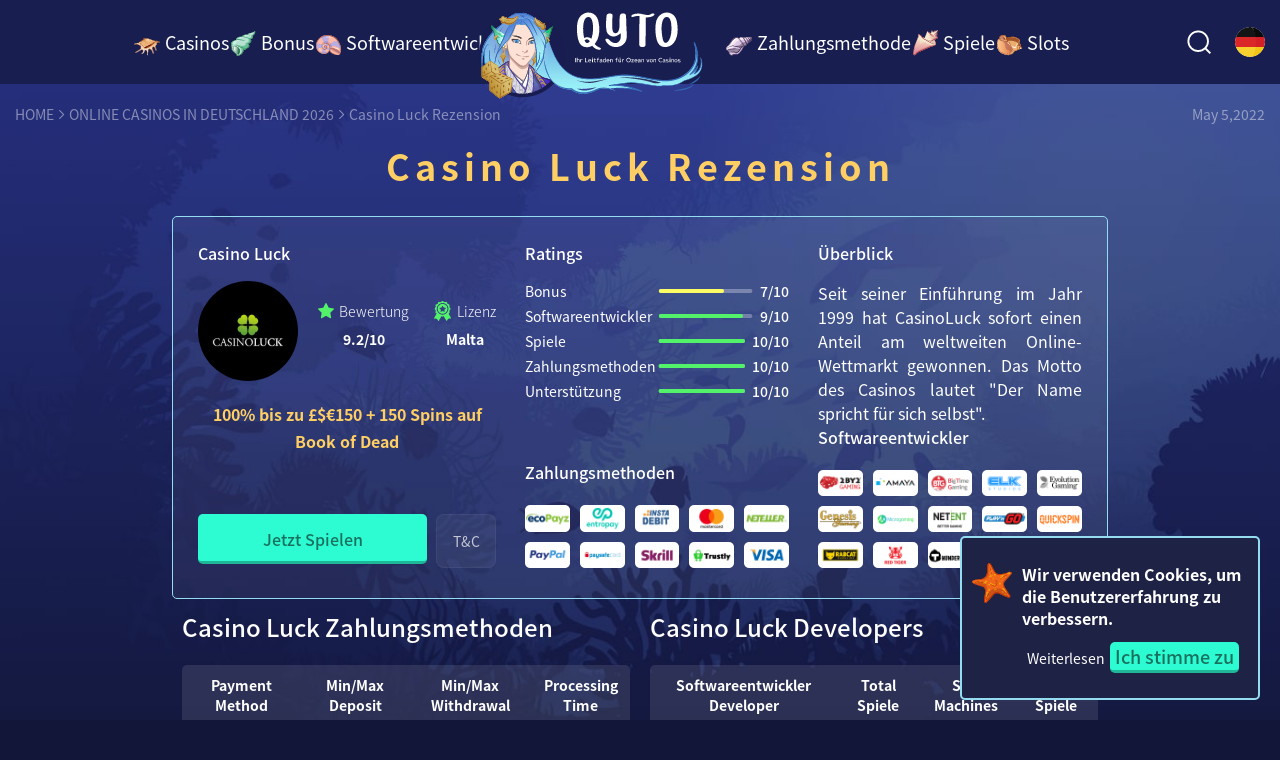

--- FILE ---
content_type: text/html; charset=UTF-8
request_url: https://qyto.com/de/casino/casino-luck/
body_size: 24717
content:
<!DOCTYPE html>
<html lang="de">
<head>
	<meta charset="UTF-8">
	<meta name="viewport" content="width=device-width, initial-scale=1">
		<link rel="shortcut icon" href="https://qyto.com/de/favicon.ico">	
	<title>Casino Luck Rezension | QYTO</title>
	<!-- css -->
	<link rel="alternate" href="https://qyto.com/de/casino/casino-luck/" hreflang="de-DE">
	
		<link rel="stylesheet" href="https://qyto.com/de/wp-content/cache/autoptimize/css/autoptimize_single_8689f9f45efa6683246b08ef8522ffd4.css?4">
	 
<!-- This site is optimized with the Yoast SEO plugin v12.7.1 - https://yoast.com/wordpress/plugins/seo/ -->
<meta name="description" content="Casino Luck: Unabhängige &amp; vertrauenswürdige Bewertung | Bonuscodes, Spieler-Feedback, Screenshots, Jackpot-Tracker und mehr, die Glück bringen!"/>
<meta name="robots" content="max-snippet:-1, max-image-preview:large, max-video-preview:-1"/>
<link rel="canonical" href="https://qyto.com/de/casino/casino-luck/" />
<meta property="og:locale" content="en_GB" />
<meta property="og:type" content="article" />
<meta property="og:title" content="Casino Luck Rezension | QYTO" />
<meta property="og:description" content="Casino Luck: Unabhängige &amp; vertrauenswürdige Bewertung | Bonuscodes, Spieler-Feedback, Screenshots, Jackpot-Tracker und mehr, die Glück bringen!" />
<meta property="og:url" content="https://qyto.com/de/casino/casino-luck/" />
<meta property="og:site_name" content="qyto" />
<meta property="og:image" content="https://qyto.com/de/wp-content/uploads/2021/01/Screenshot_31.png" />
<meta property="og:image:secure_url" content="https://qyto.com/de/wp-content/uploads/2021/01/Screenshot_31.png" />
<meta name="twitter:card" content="summary_large_image" />
<meta name="twitter:description" content="Casino Luck: Unabhängige &amp; vertrauenswürdige Bewertung | Bonuscodes, Spieler-Feedback, Screenshots, Jackpot-Tracker und mehr, die Glück bringen!" />
<meta name="twitter:title" content="Casino Luck Rezension | QYTO" />
<meta name="twitter:image" content="https://qyto.com/de/wp-content/uploads/2021/01/Screenshot_31.png" />
<script type='application/ld+json' class='yoast-schema-graph yoast-schema-graph--main'>{"@context":"https://schema.org","@graph":[{"@type":"WebSite","@id":"https://qyto.com/de/#website","url":"https://qyto.com/de/","name":"qyto","description":"Just another WordPress site","potentialAction":{"@type":"SearchAction","target":"https://qyto.com/de/?s={search_term_string}","query-input":"required name=search_term_string"}},{"@type":"ImageObject","@id":"https://qyto.com/de/casino/casino-luck/#primaryimage","url":"https://qyto.com/de/wp-content/uploads/2021/01/Screenshot_31.png","width":1392,"height":830},{"@type":"WebPage","@id":"https://qyto.com/de/casino/casino-luck/#webpage","url":"https://qyto.com/de/casino/casino-luck/","inLanguage":"en-US","name":"Casino Luck Rezension | QYTO","isPartOf":{"@id":"https://qyto.com/de/#website"},"primaryImageOfPage":{"@id":"https://qyto.com/de/casino/casino-luck/#primaryimage"},"datePublished":"2020-04-10T17:41:30+00:00","dateModified":"2022-05-05T14:16:17+00:00","description":"Casino Luck: Unabh\u00e4ngige & vertrauensw\u00fcrdige Bewertung | Bonuscodes, Spieler-Feedback, Screenshots, Jackpot-Tracker und mehr, die Gl\u00fcck bringen!"}]}</script>
<!-- / Yoast SEO plugin. -->

<link rel='dns-prefetch' href='//s.w.org' />
		<script type="text/javascript">
			window._wpemojiSettings = {"baseUrl":"https:\/\/s.w.org\/images\/core\/emoji\/12.0.0-1\/72x72\/","ext":".png","svgUrl":"https:\/\/s.w.org\/images\/core\/emoji\/12.0.0-1\/svg\/","svgExt":".svg","source":{"concatemoji":"https:\/\/qyto.com\/de\/wp-includes\/js\/wp-emoji-release.min.js?ver=5.3.20"}};
			!function(e,a,t){var n,r,o,i=a.createElement("canvas"),p=i.getContext&&i.getContext("2d");function s(e,t){var a=String.fromCharCode;p.clearRect(0,0,i.width,i.height),p.fillText(a.apply(this,e),0,0);e=i.toDataURL();return p.clearRect(0,0,i.width,i.height),p.fillText(a.apply(this,t),0,0),e===i.toDataURL()}function c(e){var t=a.createElement("script");t.src=e,t.defer=t.type="text/javascript",a.getElementsByTagName("head")[0].appendChild(t)}for(o=Array("flag","emoji"),t.supports={everything:!0,everythingExceptFlag:!0},r=0;r<o.length;r++)t.supports[o[r]]=function(e){if(!p||!p.fillText)return!1;switch(p.textBaseline="top",p.font="600 32px Arial",e){case"flag":return s([127987,65039,8205,9895,65039],[127987,65039,8203,9895,65039])?!1:!s([55356,56826,55356,56819],[55356,56826,8203,55356,56819])&&!s([55356,57332,56128,56423,56128,56418,56128,56421,56128,56430,56128,56423,56128,56447],[55356,57332,8203,56128,56423,8203,56128,56418,8203,56128,56421,8203,56128,56430,8203,56128,56423,8203,56128,56447]);case"emoji":return!s([55357,56424,55356,57342,8205,55358,56605,8205,55357,56424,55356,57340],[55357,56424,55356,57342,8203,55358,56605,8203,55357,56424,55356,57340])}return!1}(o[r]),t.supports.everything=t.supports.everything&&t.supports[o[r]],"flag"!==o[r]&&(t.supports.everythingExceptFlag=t.supports.everythingExceptFlag&&t.supports[o[r]]);t.supports.everythingExceptFlag=t.supports.everythingExceptFlag&&!t.supports.flag,t.DOMReady=!1,t.readyCallback=function(){t.DOMReady=!0},t.supports.everything||(n=function(){t.readyCallback()},a.addEventListener?(a.addEventListener("DOMContentLoaded",n,!1),e.addEventListener("load",n,!1)):(e.attachEvent("onload",n),a.attachEvent("onreadystatechange",function(){"complete"===a.readyState&&t.readyCallback()})),(n=t.source||{}).concatemoji?c(n.concatemoji):n.wpemoji&&n.twemoji&&(c(n.twemoji),c(n.wpemoji)))}(window,document,window._wpemojiSettings);
		</script>
		<style type="text/css">
img.wp-smiley,
img.emoji {
	display: inline !important;
	border: none !important;
	box-shadow: none !important;
	height: 1em !important;
	width: 1em !important;
	margin: 0 .07em !important;
	vertical-align: -0.1em !important;
	background: none !important;
	padding: 0 !important;
}
</style>
	<link rel='https://api.w.org/' href='https://qyto.com/de/wp-json/' />
<link rel="wlwmanifest" type="application/wlwmanifest+xml" href="https://qyto.com/de/wp-includes/wlwmanifest.xml" /> 
<meta name="generator" content="WordPress 5.3.20" />
<link rel='shortlink' href='https://qyto.com/de/?p=589' />
<link rel="alternate" type="application/json+oembed" href="https://qyto.com/de/wp-json/oembed/1.0/embed?url=https%3A%2F%2Fqyto.com%2Fde%2Fcasino%2Fcasino-luck%2F" />
<link rel="alternate" type="text/xml+oembed" href="https://qyto.com/de/wp-json/oembed/1.0/embed?url=https%3A%2F%2Fqyto.com%2Fde%2Fcasino%2Fcasino-luck%2F&#038;format=xml" />
<!-- Global site tag (gtag.js) - Google Analytics -->



</head>

<body class="">

<header class="header">
    <div class="container flexbox">
      <nav class="navitagion navigation_header flexbox">
        <button type="button" class="hamburger hamburger--spin" aria-expanded="false" aria-controls="menu__list">
          <span class="hamburger-box">
            <span class="hamburger-inner"></span>
          </span>
        </button>		

<ul class="menu flexbox">			
<li class="menu__item   menu-item-even menu-item-depth-0  menu-item menu-item-type-post_type menu-item-object-page current-page-ancestor current-menu-ancestor current-page-parent current_page_ancestor menu-item-has-children"><a href="https://qyto.com/de/casino/" class="link link__89 menu__link"><img  srcset='[data-uri]' src="https://qyto.com/de/wp-content/themes/qyto2/img/seashell_pointed.svg"  data-srcset="https://qyto.com/de/wp-content/themes/qyto2/img/seashell_pointed.svg" />Casinos</a>
<div class="down"><div class="down__body  menu-odd  menu-depth-1"><ul class="submenu">
	<li class="sub-menu-item submenu__item  menu-item-odd menu-item-depth-1  menu-item menu-item-type-custom menu-item-object-custom current-menu-ancestor current-menu-parent menu-item-has-children"><a href="#" class="link link__5588 submenu__link ">Casino-Bewertungen</a>
	<div class="submenu__item__body flexbox">
		<ul class="submenu_second">
		<li class="sub-menu-item   menu-item-even menu-item-depth-2  menu-item menu-item-type-post_type menu-item-object-page"><a href="https://qyto.com/de/casino/bacanaplay/" class="link link__6592 ">BacanaPlay</a></li>
		<li class="sub-menu-item   menu-item-even menu-item-depth-2  menu-item menu-item-type-post_type menu-item-object-page"><a href="https://qyto.com/de/casino/betsson-casino/" class="link link__670 ">Betsson</a></li>
		<li class="sub-menu-item   menu-item-even menu-item-depth-2  menu-item menu-item-type-post_type menu-item-object-page"><a href="https://qyto.com/de/casino/bitcasino-io/" class="link link__1553 ">Bitcasino.io</a></li>
		<li class="sub-menu-item   menu-item-even menu-item-depth-2  menu-item menu-item-type-post_type menu-item-object-page"><a href="https://qyto.com/de/casino/casino-bitstarz/" class="link link__1531 ">BitStarz</a></li>
		<li class="sub-menu-item   menu-item-even menu-item-depth-2  menu-item menu-item-type-post_type menu-item-object-page"><a href="https://qyto.com/de/casino/bizzo/" class="link link__7006 ">Bizzo</a></li>
		<li class="sub-menu-item   menu-item-even menu-item-depth-2  menu-item menu-item-type-post_type menu-item-object-page"><a href="https://qyto.com/de/casino/boo-casino/" class="link link__1206 ">Boo Casino</a></li>
		<li class="sub-menu-item   menu-item-even menu-item-depth-2  menu-item menu-item-type-post_type menu-item-object-page"><a href="https://qyto.com/de/casino/boomerang/" class="link link__6644 ">Boomerang</a></li>
		<li class="sub-menu-item   menu-item-even menu-item-depth-2  menu-item menu-item-type-post_type menu-item-object-page"><a href="https://qyto.com/de/casino/bwin-casino/" class="link link__669 ">Bwin</a></li>
		<li class="sub-menu-item   menu-item-even menu-item-depth-2  menu-item menu-item-type-post_type menu-item-object-page"><a href="https://qyto.com/de/casino/extra-casino/" class="link link__1234 ">Casino Extra</a></li>
		<li class="sub-menu-item   menu-item-even menu-item-depth-2  menu-item menu-item-type-post_type menu-item-object-page current-menu-item page_item page-item-589 current_page_item"><a href="https://qyto.com/de/casino/casino-luck/" class="link link__671 ">Casino Luck</a></li>
		<li class="sub-menu-item   menu-item-even menu-item-depth-2  menu-item menu-item-type-post_type menu-item-object-page"><a href="https://qyto.com/de/casino/casoo-casino/" class="link link__1281 ">Casoo</a></li>
		<li class="sub-menu-item   menu-item-even menu-item-depth-2  menu-item menu-item-type-post_type menu-item-object-page"><a href="https://qyto.com/de/casino/casumo-casino/" class="link link__1257 ">Casumo</a></li>
		<li class="sub-menu-item   menu-item-even menu-item-depth-2  menu-item menu-item-type-post_type menu-item-object-page"><a href="https://qyto.com/de/casino/cosmo-casino/" class="link link__1259 ">Cosmo</a></li>
		<li class="sub-menu-item   menu-item-even menu-item-depth-2  menu-item menu-item-type-post_type menu-item-object-page"><a href="https://qyto.com/de/casino/dreamz-casino/" class="link link__1294 ">Dreamz Casino</a></li>
		<li class="sub-menu-item   menu-item-even menu-item-depth-2  menu-item menu-item-type-post_type menu-item-object-page"><a href="https://qyto.com/de/casino/drueckglueck-casino/" class="link link__1256 ">DrueckGlueck</a></li>
</ul><ul class="submenu_second">		<li class="sub-menu-item   menu-item-even menu-item-depth-2  menu-item menu-item-type-post_type menu-item-object-page"><a href="https://qyto.com/de/casino/dunder-casino/" class="link link__1229 ">Dunder Casino</a></li>
		<li class="sub-menu-item   menu-item-even menu-item-depth-2  menu-item menu-item-type-post_type menu-item-object-page"><a href="https://qyto.com/de/casino/evospin/" class="link link__6984 ">Evospin</a></li>
		<li class="sub-menu-item   menu-item-even menu-item-depth-2  menu-item menu-item-type-post_type menu-item-object-page"><a href="https://qyto.com/de/casino/fatboss-casino-2/" class="link link__4459 ">FatBoss Casino</a></li>
		<li class="sub-menu-item   menu-item-even menu-item-depth-2  menu-item menu-item-type-post_type menu-item-object-page"><a href="https://qyto.com/de/casino/fun-casino/" class="link link__1288 ">Fun Casino</a></li>
		<li class="sub-menu-item   menu-item-even menu-item-depth-2  menu-item menu-item-type-post_type menu-item-object-page"><a href="https://qyto.com/de/casino/genesis-casino/" class="link link__1253 ">Genesis</a></li>
		<li class="sub-menu-item   menu-item-even menu-item-depth-2  menu-item menu-item-type-post_type menu-item-object-page"><a href="https://qyto.com/de/casino/gowild-casino/" class="link link__1205 ">GoWild Casino</a></li>
		<li class="sub-menu-item   menu-item-even menu-item-depth-2  menu-item menu-item-type-post_type menu-item-object-page"><a href="https://qyto.com/de/casino/hyper-casino/" class="link link__1235 ">Hyper Casino</a></li>
		<li class="sub-menu-item   menu-item-even menu-item-depth-2  menu-item menu-item-type-post_type menu-item-object-page"><a href="https://qyto.com/de/casino/kaiser-slots-casino/" class="link link__1207 ">Kaiser Slots</a></li>
		<li class="sub-menu-item   menu-item-even menu-item-depth-2  menu-item menu-item-type-post_type menu-item-object-page"><a href="https://qyto.com/de/casino/karamba-casino/" class="link link__1290 ">Karamba</a></li>
		<li class="sub-menu-item   menu-item-even menu-item-depth-2  menu-item menu-item-type-post_type menu-item-object-page"><a href="https://qyto.com/de/casino/lucky-31-casino/" class="link link__1232 ">Lucky 31</a></li>
		<li class="sub-menu-item   menu-item-even menu-item-depth-2  menu-item menu-item-type-post_type menu-item-object-page"><a href="https://qyto.com/de/casino/lucky-casino/" class="link link__1293 ">Lucky Casino</a></li>
		<li class="sub-menu-item   menu-item-even menu-item-depth-2  menu-item menu-item-type-post_type menu-item-object-page"><a href="https://qyto.com/de/casino/lucky-louis-casino/" class="link link__1280 ">LuckyLouis</a></li>
		<li class="sub-menu-item   menu-item-even menu-item-depth-2  menu-item menu-item-type-post_type menu-item-object-page"><a href="https://qyto.com/de/casino/mason-slots/" class="link link__6939 ">Mason Slots</a></li>
		<li class="sub-menu-item   menu-item-even menu-item-depth-2  menu-item menu-item-type-post_type menu-item-object-page"><a href="https://qyto.com/de/casino/magic-red-casino/" class="link link__1286 ">Magic Red</a></li>
		<li class="sub-menu-item   menu-item-even menu-item-depth-2  menu-item menu-item-type-post_type menu-item-object-page"><a href="https://qyto.com/de/casino/maneki-casino/" class="link link__1282 ">Maneki Casino</a></li>
		<li class="sub-menu-item   menu-item-even menu-item-depth-2  menu-item menu-item-type-post_type menu-item-object-page"><a href="https://qyto.com/de/casino/mega-casino/" class="link link__1284 ">Mega Casino  </a></li>
</ul><ul class="submenu_second">		<li class="sub-menu-item   menu-item-even menu-item-depth-2  menu-item menu-item-type-post_type menu-item-object-page"><a href="https://qyto.com/de/casino/mr-favorit-casino/" class="link link__1260 ">Mr Favorit Casino</a></li>
		<li class="sub-menu-item   menu-item-even menu-item-depth-2  menu-item menu-item-type-post_type menu-item-object-page"><a href="https://qyto.com/de/casino/nordi-casino/" class="link link__1292 ">Nordi Casino</a></li>
		<li class="sub-menu-item   menu-item-even menu-item-depth-2  menu-item menu-item-type-post_type menu-item-object-page"><a href="https://qyto.com/de/casino/n1casino/" class="link link__6777 ">N1 Casino</a></li>
		<li class="sub-menu-item   menu-item-even menu-item-depth-2  menu-item menu-item-type-post_type menu-item-object-page"><a href="https://qyto.com/de/casino/omni-casino/" class="link link__1171 ">Omni Casino</a></li>
		<li class="sub-menu-item   menu-item-even menu-item-depth-2  menu-item menu-item-type-post_type menu-item-object-page"><a href="https://qyto.com/de/casino/omni-slots-casino/" class="link link__1231 ">Omni Slots</a></li>
		<li class="sub-menu-item   menu-item-even menu-item-depth-2  menu-item menu-item-type-post_type menu-item-object-page"><a href="https://qyto.com/de/casino/play-frank-casino/" class="link link__673 ">PlayFrank</a></li>
		<li class="sub-menu-item   menu-item-even menu-item-depth-2  menu-item menu-item-type-post_type menu-item-object-page"><a href="https://qyto.com/de/casino/platincasino/" class="link link__6737 ">Platin Casino</a></li>
		<li class="sub-menu-item   menu-item-even menu-item-depth-2  menu-item menu-item-type-post_type menu-item-object-page"><a href="https://qyto.com/de/casino/red-pingwin-casino/" class="link link__1283 ">Red PingWin Casino </a></li>
		<li class="sub-menu-item   menu-item-even menu-item-depth-2  menu-item menu-item-type-post_type menu-item-object-page"><a href="https://qyto.com/de/casino/royal-panda-casino/" class="link link__1258 ">Royal Panda</a></li>
		<li class="sub-menu-item   menu-item-even menu-item-depth-2  menu-item menu-item-type-post_type menu-item-object-page"><a href="https://qyto.com/de/casino/royal-vegas-casino/" class="link link__1291 ">Royal Vegas</a></li>
		<li class="sub-menu-item   menu-item-even menu-item-depth-2  menu-item menu-item-type-post_type menu-item-object-page"><a href="https://qyto.com/de/casino/rolling-slots-erfahrungen/" class="link link__6996 ">Rolling Slots</a></li>
		<li class="sub-menu-item   menu-item-even menu-item-depth-2  menu-item menu-item-type-post_type menu-item-object-page"><a href="https://qyto.com/de/casino/slotty-vegas-casino/" class="link link__1255 ">Slotty Vegas</a></li>
		<li class="sub-menu-item   menu-item-even menu-item-depth-2  menu-item menu-item-type-post_type menu-item-object-page"><a href="https://qyto.com/de/casino/sloty-casino/" class="link link__1285 ">Sloty Casino</a></li>
		<li class="sub-menu-item   menu-item-even menu-item-depth-2  menu-item menu-item-type-post_type menu-item-object-page"><a href="https://qyto.com/de/casino/spinia-casino/" class="link link__1204 ">Spinia Casino</a></li>
		<li class="sub-menu-item   menu-item-even menu-item-depth-2  menu-item menu-item-type-post_type menu-item-object-page"><a href="https://qyto.com/de/casino/spinit-casino/" class="link link__1287 ">Spinit Casino </a></li>
		<li class="sub-menu-item   menu-item-even menu-item-depth-2  menu-item menu-item-type-post_type menu-item-object-page"><a href="https://qyto.com/de/casino/vegas-hero-casino/" class="link link__1289 ">Vegas Hero</a></li>
</ul><ul class="submenu_second">		<li class="sub-menu-item   menu-item-even menu-item-depth-2  menu-item menu-item-type-post_type menu-item-object-page"><a href="https://qyto.com/de/casino/vulkanvegas/" class="link link__6611 ">Vulkan Vegas</a></li>
		<li class="sub-menu-item   menu-item-even menu-item-depth-2  menu-item menu-item-type-post_type menu-item-object-page"><a href="https://qyto.com/de/casino/wixstars-casino/" class="link link__1230 ">Wixstars</a></li>
		<li class="sub-menu-item   menu-item-even menu-item-depth-2  menu-item menu-item-type-post_type menu-item-object-page"><a href="https://qyto.com/de/casino/wild-fortune/" class="link link__6951 ">Wild Fortune</a></li>
		<li class="sub-menu-item   menu-item-even menu-item-depth-2  menu-item menu-item-type-post_type menu-item-object-page"><a href="https://qyto.com/de/casino/zen-casino/" class="link link__1254 ">Zen Casino</a></li>
		<li class="sub-menu-item   menu-item-even menu-item-depth-2  menu-item menu-item-type-post_type menu-item-object-page"><a href="https://qyto.com/de/casino/zetcasino/" class="link link__6966 ">Zetcasino</a></li>
	</ul></div>
</li>
	<li class="sub-menu-item submenu__item  menu-item-odd menu-item-depth-1  menu-item menu-item-type-custom menu-item-object-custom menu-item-has-children"><a href="#" class="link link__6649 submenu__link ">Casinos nach Typen</a>
	<div class="submenu__item__body flexbox">
		<ul class="submenu_second">
		<li class="sub-menu-item   menu-item-even menu-item-depth-2  menu-item menu-item-type-post_type menu-item-object-page"><a href="https://qyto.com/de/casino/beste-online-casinos/" class="link link__2266 ">Beste Online Casinos</a></li>
		<li class="sub-menu-item   menu-item-even menu-item-depth-2  menu-item menu-item-type-post_type menu-item-object-page"><a href="https://qyto.com/de/casino/casino-echtgeld/" class="link link__507 ">Casino Echtgeld</a></li>
		<li class="sub-menu-item   menu-item-even menu-item-depth-2  menu-item menu-item-type-post_type menu-item-object-page"><a href="https://qyto.com/de/casino/live-casino/" class="link link__1460 ">Live Casinos</a></li>
		<li class="sub-menu-item   menu-item-even menu-item-depth-2  menu-item menu-item-type-post_type menu-item-object-page"><a href="https://qyto.com/de/casino/neue-online-casinos/" class="link link__3119 ">Neue Online Casinos</a></li>
		<li class="sub-menu-item   menu-item-even menu-item-depth-2  menu-item menu-item-type-post_type menu-item-object-page"><a href="https://qyto.com/de/casino/online-casino-in-japan/" class="link link__2264 ">Online Casinos in Japan</a></li>
	</ul></div>
</li>
</ul></div></div>
</li>
<li class="menu__item   menu-item-even menu-item-depth-0  menu-item menu-item-type-post_type menu-item-object-page menu-item-has-children"><a href="https://qyto.com/de/casino-bonus/" class="link link__87 menu__link"><img  srcset='[data-uri]' src="https://qyto.com/de/wp-content/themes/qyto2/img/seashell_green.svg"  data-srcset="https://qyto.com/de/wp-content/themes/qyto2/img/seashell_green.svg" />Bonus</a>
<div class="down"><div class="down__body  menu-odd  menu-depth-1"><ul class="submenu">
	<li class="sub-menu-item submenu__item  menu-item-odd menu-item-depth-1  menu-item menu-item-type-custom menu-item-object-custom menu-item-has-children"><a href="#" class="link link__6654 submenu__link ">Wilkommensbonus</a>
	<div class="submenu__item__body flexbox">
		<ul class="submenu_second">
		<li class="sub-menu-item   menu-item-even menu-item-depth-2  menu-item menu-item-type-post_type menu-item-object-page"><a href="https://qyto.com/de/casino-bonus/betsson-casino-bonus-review/" class="link link__1369 ">220 Freispiele + 200 € von Betsson</a></li>
		<li class="sub-menu-item   menu-item-even menu-item-depth-2  menu-item menu-item-type-post_type menu-item-object-page"><a href="https://qyto.com/de/casino-bonus/boo-casino-bonus-review/" class="link link__1306 ">100% bis zu $ 500 + 50 Freispiele von Boo Casino</a></li>
		<li class="sub-menu-item   menu-item-even menu-item-depth-2  menu-item menu-item-type-post_type menu-item-object-page"><a href="https://qyto.com/de/casino-bonus/bwin-casino-bonus-review/" class="link link__1354 ">bis zu 100 € als 100% von Bwin Casino</a></li>
		<li class="sub-menu-item   menu-item-even menu-item-depth-2  menu-item menu-item-type-post_type menu-item-object-page"><a href="https://qyto.com/de/casino-bonus/casino-extra-bonus-review/" class="link link__1326 ">350 € + 100 Freispiele im Casino Extra</a></li>
		<li class="sub-menu-item   menu-item-even menu-item-depth-2  menu-item menu-item-type-post_type menu-item-object-page"><a href="https://qyto.com/de/casino-bonus/casino-luck-bonus-review/" class="link link__1392 ">150 € + 150 Freispiele im Сasino Luck</a></li>
		<li class="sub-menu-item   menu-item-even menu-item-depth-2  menu-item menu-item-type-post_type menu-item-object-page"><a href="https://qyto.com/de/casino-bonus/casoo-casino-bonus-review/" class="link link__1447 ">300 € + 100 Freispiele im Casoo Casino</a></li>
		<li class="sub-menu-item   menu-item-even menu-item-depth-2  menu-item menu-item-type-post_type menu-item-object-page"><a href="https://qyto.com/de/casino-bonus/casumo-casino-bonus-review/" class="link link__1358 ">100% von bis zu 500 € + 120 Freispiele von Casumo</a></li>
		<li class="sub-menu-item   menu-item-even menu-item-depth-2  menu-item menu-item-type-post_type menu-item-object-page"><a href="https://qyto.com/de/casino-bonus/dreamz-casino-bonus-review/" class="link link__1391 ">200 € + 10% echtes Cashback von Dreamz Casino</a></li>
		<li class="sub-menu-item   menu-item-even menu-item-depth-2  menu-item menu-item-type-post_type menu-item-object-page"><a href="https://qyto.com/de/casino-bonus/drueckglueck-casino-bonus-review/" class="link link__1431 ">100 € + 50 Spins im Drueck Glueck</a></li>
		<li class="sub-menu-item   menu-item-even menu-item-depth-2  menu-item menu-item-type-post_type menu-item-object-page"><a href="https://qyto.com/de/casino-bonus/dunder-casino-bonus-review/" class="link link__1341 ">250 € + 50 Gratisdrehungen im Dunder Casino</a></li>
		<li class="sub-menu-item   menu-item-even menu-item-depth-2  menu-item menu-item-type-post_type menu-item-object-page"><a href="https://qyto.com/de/casino-bonus/fat-boss-casino-bonus-review/" class="link link__1325 ">200 € + 100 Spins von Fat Boss</a></li>
		<li class="sub-menu-item   menu-item-even menu-item-depth-2  menu-item menu-item-type-post_type menu-item-object-page"><a href="https://qyto.com/de/casino-bonus/fun-casino-bonus-review/" class="link link__1413 ">123 € + 10% Cashback im Fun Casino</a></li>
		<li class="sub-menu-item   menu-item-even menu-item-depth-2  menu-item menu-item-type-post_type menu-item-object-page"><a href="https://qyto.com/de/casino-bonus/genesis-casino-bonus-review/" class="link link__1393 ">100% bis zu 100 € + 300 Freispiele im Genesis</a></li>
		<li class="sub-menu-item   menu-item-even menu-item-depth-2  menu-item menu-item-type-post_type menu-item-object-page"><a href="https://qyto.com/de/casino-bonus/go-wild-casino-wilkommensbonus/" class="link link__1307 ">100% Bonus von 3500 € von Wild Casino</a></li>
		<li class="sub-menu-item   menu-item-even menu-item-depth-2  menu-item menu-item-type-post_type menu-item-object-page"><a href="https://qyto.com/de/casino-bonus/hyper-casino-bonus-review/" class="link link__1315 ">bis zu 200 € + 100 Freispielen im Hyper Casino</a></li>
</ul><ul class="submenu_second">		<li class="sub-menu-item   menu-item-even menu-item-depth-2  menu-item menu-item-type-post_type menu-item-object-page"><a href="https://qyto.com/de/casino-bonus/kaiser-slots-bonus-review/" class="link link__1305 ">100% Bonus bis zu € 10 im Kaiser Slots</a></li>
		<li class="sub-menu-item   menu-item-even menu-item-depth-2  menu-item menu-item-type-post_type menu-item-object-page"><a href="https://qyto.com/de/casino-bonus/karamba-casino-bonus-review/" class="link link__1415 ">200 € + 100 Freispiele im Karamba Casino</a></li>
		<li class="sub-menu-item   menu-item-even menu-item-depth-2  menu-item menu-item-type-post_type menu-item-object-page"><a href="https://qyto.com/de/casino-bonus/lucky31-casino-bonus-review/" class="link link__1343 ">131% von 150 € im Lucky31 Casino</a></li>
		<li class="sub-menu-item   menu-item-even menu-item-depth-2  menu-item menu-item-type-post_type menu-item-object-page"><a href="https://qyto.com/de/casino-bonus/lucky-louis-casino-bonus-review/" class="link link__1446 ">100 Gratisdrehungen von Lucky Louis</a></li>
		<li class="sub-menu-item   menu-item-even menu-item-depth-2  menu-item menu-item-type-post_type menu-item-object-page"><a href="https://qyto.com/de/casino-bonus/magic-red-casino-bonus-review/" class="link link__1423 ">200 € + 100 Spins von Magic Red</a></li>
		<li class="sub-menu-item   menu-item-even menu-item-depth-2  menu-item menu-item-type-post_type menu-item-object-page"><a href="https://qyto.com/de/casino-bonus/maneki-casino-bonus-review/" class="link link__1438 ">100% bis zu 111 € + 33 Free-Spins im Maneki</a></li>
		<li class="sub-menu-item   menu-item-even menu-item-depth-2  menu-item menu-item-type-post_type menu-item-object-page"><a href="https://qyto.com/de/casino-bonus/mega-casino-bonus-review/" class="link link__1430 ">bis zu 100 € im Mega Casino</a></li>
		<li class="sub-menu-item   menu-item-even menu-item-depth-2  menu-item menu-item-type-post_type menu-item-object-page"><a href="https://qyto.com/de/casino-bonus/nordicasino-bonus-review/" class="link link__1390 ">500 € + 100 Freispiele von Nordi Casino</a></li>
		<li class="sub-menu-item   menu-item-even menu-item-depth-2  menu-item menu-item-type-post_type menu-item-object-page"><a href="https://qyto.com/de/casino-bonus/omni-casino-bonus-review/" class="link link__1455 ">2000 € + 100 Spins von Omni Casino</a></li>
		<li class="sub-menu-item   menu-item-even menu-item-depth-2  menu-item menu-item-type-post_type menu-item-object-page"><a href="https://qyto.com/de/casino-bonus/omni-slots-casino-bonus-review/" class="link link__1342 ">100% bis zu 100 € + 50 Freispiele im Omni Slots</a></li>
		<li class="sub-menu-item   menu-item-even menu-item-depth-2  menu-item menu-item-type-post_type menu-item-object-page"><a href="https://qyto.com/de/casino-bonus/play-frank-casino-bonus-review/" class="link link__1454 ">100% bis zu 100 € + 50 Freispiele im Play Frank</a></li>
		<li class="sub-menu-item   menu-item-even menu-item-depth-2  menu-item menu-item-type-post_type menu-item-object-page"><a href="https://qyto.com/de/casino-bonus/red-pingwin-casino-bonus-review/" class="link link__1439 ">100 € + 100 Freispiele von Red PingWin Casino</a></li>
		<li class="sub-menu-item   menu-item-even menu-item-depth-2  menu-item menu-item-type-post_type menu-item-object-page"><a href="https://qyto.com/de/casino-bonus/royal-panda-casino-bonus-review/" class="link link__1347 ">biz cu 100 € von Royal Panda Casino</a></li>
		<li class="sub-menu-item   menu-item-even menu-item-depth-2  menu-item menu-item-type-post_type menu-item-object-page"><a href="https://qyto.com/de/casino-bonus/sloty-casino-bonus-review/" class="link link__1422 ">100% bis zu 300 € + 300 Freispiele im Sloty Casino</a></li>
		<li class="sub-menu-item   menu-item-even menu-item-depth-2  menu-item menu-item-type-post_type menu-item-object-page"><a href="https://qyto.com/de/casino-bonus/slotty-vegas-casino-bonus-review/" class="link link__1370 ">100% bis zu 100 € + 25 Freispiele im Slotty Vegas</a></li>
		<li class="sub-menu-item   menu-item-even menu-item-depth-2  menu-item menu-item-type-post_type menu-item-object-page"><a href="https://qyto.com/de/casino-bonus/spinia-casino-bonus-review/" class="link link__1311 ">100% bis zu 100 € + 25 Freispiele im Spinia Casino</a></li>
</ul><ul class="submenu_second">		<li class="sub-menu-item   menu-item-even menu-item-depth-2  menu-item menu-item-type-post_type menu-item-object-page"><a href="https://qyto.com/de/casino-bonus/spinit-casino-bonus-review/" class="link link__1412 ">100% bis zu 200 € + 200 Freispiele von Spinit Casino</a></li>
		<li class="sub-menu-item   menu-item-even menu-item-depth-2  menu-item menu-item-type-post_type menu-item-object-page"><a href="https://qyto.com/de/casino-bonus/vegas-hero-casino-bonus-review/" class="link link__1414 ">100% bis zu 200 € + 50 Freispiele im Vegas Hero</a></li>
		<li class="sub-menu-item   menu-item-even menu-item-depth-2  menu-item menu-item-type-post_type menu-item-object-page"><a href="https://qyto.com/de/casino-bonus/zen-casino-bonus-review/" class="link link__1394 ">100% bis zu 200 € + 100 Freispiele im Zen Casino</a></li>
	</ul></div>
</li>
	<li class="sub-menu-item submenu__item  menu-item-odd menu-item-depth-1  menu-item menu-item-type-post_type menu-item-object-page"><a href="https://qyto.com/de/casino-bonus/bonus-ohne-einzahlung/" class="link link__506 submenu__link ">Bonus ohne Einzahlung</a></li>
</ul></div></div>
</li>
<li class="menu__item   menu-item-even menu-item-depth-0  menu-item menu-item-type-custom menu-item-object-custom menu-item-has-children"><a href="#" class="link link__5567 menu__link"><img  srcset='[data-uri]' src="https://qyto.com/de/wp-content/themes/qyto2/img/seashell_stripes.svg"  data-srcset="https://qyto.com/de/wp-content/themes/qyto2/img/seashell_stripes.svg" />Softwareentwickler</a>
<div class="down"><div class="down__body  menu-odd  menu-depth-1"><ul class="submenu">
	<li class="sub-menu-item submenu__item  menu-item-odd menu-item-depth-1  menu-item menu-item-type-custom menu-item-object-custom menu-item-has-children"><a href="#" class="link link__6661 submenu__link ">ONLINE CASINO SOFTWAREENTWICKLER</a>
	<div class="submenu__item__body flexbox">
		<ul class="submenu_second">
		<li class="sub-menu-item   menu-item-even menu-item-depth-2  menu-item menu-item-type-custom menu-item-object-custom"><a href="https://qyto.com/de/casino/bally-wulff-casino/" class="link link__5569 ">Bally Wulff</a></li>
		<li class="sub-menu-item   menu-item-even menu-item-depth-2  menu-item menu-item-type-custom menu-item-object-custom"><a href="https://qyto.com/de/casino/betsoft-casino/" class="link link__5570 ">Betsoft</a></li>
		<li class="sub-menu-item   menu-item-even menu-item-depth-2  menu-item menu-item-type-custom menu-item-object-custom"><a href="https://qyto.com/de/casino/gamomat-casino/" class="link link__5571 ">Gamomat</a></li>
		<li class="sub-menu-item   menu-item-even menu-item-depth-2  menu-item menu-item-type-custom menu-item-object-custom"><a href="https://qyto.com/de/casino/igt-casino/" class="link link__5572 ">Igt</a></li>
		<li class="sub-menu-item   menu-item-even menu-item-depth-2  menu-item menu-item-type-custom menu-item-object-custom"><a href="https://qyto.com/de/casino/merkur-casino/" class="link link__5573 ">Merkur</a></li>
		<li class="sub-menu-item   menu-item-even menu-item-depth-2  menu-item menu-item-type-custom menu-item-object-custom"><a href="https://qyto.com/de/casino/microgaming-casino/" class="link link__5574 ">Microgaming</a></li>
		<li class="sub-menu-item   menu-item-even menu-item-depth-2  menu-item menu-item-type-custom menu-item-object-custom"><a href="https://qyto.com/de/casino/nextgen-casino/" class="link link__5575 ">Nextgen</a></li>
		<li class="sub-menu-item   menu-item-even menu-item-depth-2  menu-item menu-item-type-custom menu-item-object-custom"><a href="https://qyto.com/de/casino/novoline-casino/" class="link link__5576 ">Novoline</a></li>
		<li class="sub-menu-item   menu-item-even menu-item-depth-2  menu-item menu-item-type-custom menu-item-object-custom"><a href="https://qyto.com/de/casino/playtech-casino/" class="link link__5577 ">Playtech</a></li>
		<li class="sub-menu-item   menu-item-even menu-item-depth-2  menu-item menu-item-type-custom menu-item-object-custom"><a href="https://qyto.com/de/casino/pragmatic-play-casino/" class="link link__5578 ">Pragmatic Play</a></li>
		<li class="sub-menu-item   menu-item-even menu-item-depth-2  menu-item menu-item-type-custom menu-item-object-custom"><a href="https://qyto.com/de/casino/yggdrasil-casino/" class="link link__5579 ">Yggdrasil</a></li>
		<li class="sub-menu-item   menu-item-even menu-item-depth-2  menu-item menu-item-type-custom menu-item-object-custom"><a href="https://qyto.com/de/casino/wazdan/" class="link link__5580 ">Wazdan</a></li>
	</ul></div>
</li>
</ul></div></div>
<li class="empty"></li></li>
<li class="menu__item   menu-item-even menu-item-depth-0  menu-item menu-item-type-custom menu-item-object-custom menu-item-has-children"><a href="#" class="link link__5568 menu__link"><img  srcset='[data-uri]' src="https://qyto.com/de/wp-content/themes/qyto2/img/seashell_puple.svg"  data-srcset="https://qyto.com/de/wp-content/themes/qyto2/img/seashell_puple.svg" />Zahlungsmethode</a>
<div class="down"><div class="down__body  menu-odd  menu-depth-1"><ul class="submenu">
	<li class="sub-menu-item submenu__item  menu-item-odd menu-item-depth-1  menu-item menu-item-type-custom menu-item-object-custom menu-item-has-children"><a href="#" class="link link__5581 submenu__link ">Kryptowährung</a>
	<div class="submenu__item__body flexbox">
		<ul class="submenu_second">
		<li class="sub-menu-item   menu-item-even menu-item-depth-2  menu-item menu-item-type-post_type menu-item-object-page"><a href="https://qyto.com/de/casino/bitcoin-casino/" class="link link__5947 ">Bitcoin</a></li>
		<li class="sub-menu-item   menu-item-even menu-item-depth-2  menu-item menu-item-type-custom menu-item-object-custom"><a href="https://qyto.com/de/casino/ethereum-casino/" class="link link__5582 ">Ethereum</a></li>
	</ul></div>
</li>
	<li class="sub-menu-item submenu__item  menu-item-odd menu-item-depth-1  menu-item menu-item-type-custom menu-item-object-custom menu-item-has-children"><a href="#" class="link link__5583 submenu__link ">Fiat-Währung</a>
	<div class="submenu__item__body flexbox">
		<ul class="submenu_second">
		<li class="sub-menu-item   menu-item-even menu-item-depth-2  menu-item menu-item-type-custom menu-item-object-custom"><a href="https://qyto.com/de/casino/neteller/" class="link link__5584 ">Neteller</a></li>
		<li class="sub-menu-item   menu-item-even menu-item-depth-2  menu-item menu-item-type-custom menu-item-object-custom"><a href="https://qyto.com/de/casino/skrill/" class="link link__5585 ">Skrill</a></li>
		<li class="sub-menu-item   menu-item-even menu-item-depth-2  menu-item menu-item-type-custom menu-item-object-custom"><a href="https://qyto.com/de/casino/mastercard/" class="link link__5586 ">Mastercard</a></li>
		<li class="sub-menu-item   menu-item-even menu-item-depth-2  menu-item menu-item-type-custom menu-item-object-custom"><a href="https://qyto.com/de/casino/visa/" class="link link__5587 ">Visa</a></li>
	</ul></div>
</li>
</ul></div></div>
</li>
<li class="menu__item   menu-item-even menu-item-depth-0  menu-item menu-item-type-post_type menu-item-object-page menu-item-has-children"><a href="https://qyto.com/de/spiele/" class="link link__505 menu__link"><img  srcset='[data-uri]' src="https://qyto.com/de/wp-content/themes/qyto2/img/seashell_pink.svg"  data-srcset="https://qyto.com/de/wp-content/themes/qyto2/img/seashell_pink.svg" />Spiele</a>
<div class="down"><div class="down__body  menu-odd  menu-depth-1"><ul class="submenu">
	<li class="sub-menu-item submenu__item  menu-item-odd menu-item-depth-1  menu-item menu-item-type-post_type menu-item-object-page"><a href="https://qyto.com/de/spiele/blackjack/" class="link link__5948 submenu__link ">Blackjack</a></li>
	<li class="sub-menu-item submenu__item  menu-item-odd menu-item-depth-1  menu-item menu-item-type-post_type menu-item-object-page"><a href="https://qyto.com/de/spiele/roulette/" class="link link__509 submenu__link ">Roulette</a></li>
</ul></div></div>
</li>
<li class="menu__item   menu-item-even menu-item-depth-0  menu-item menu-item-type-post_type menu-item-object-page menu-item-has-children"><a href="https://qyto.com/de/slots/" class="link link__784 menu__link"><img  srcset='[data-uri]' src="https://qyto.com/de/wp-content/themes/qyto2/img/seashell_brown.svg"  data-srcset="https://qyto.com/de/wp-content/themes/qyto2/img/seashell_brown.svg" />Slots</a>
<div class="down"><div class="down__body  menu-odd  menu-depth-1"><ul class="submenu">
	<li class="sub-menu-item submenu__item  menu-item-odd menu-item-depth-1  menu-item menu-item-type-custom menu-item-object-custom menu-item-has-children"><a href="#" class="link link__6653 submenu__link ">Video Spielautomaten</a>
	<div class="submenu__item__body flexbox">
		<ul class="submenu_second">
		<li class="sub-menu-item   menu-item-even menu-item-depth-2  menu-item menu-item-type-post_type menu-item-object-page"><a href="https://qyto.com/de/slots/always-hot/" class="link link__915 ">Always Hot </a></li>
		<li class="sub-menu-item   menu-item-even menu-item-depth-2  menu-item menu-item-type-post_type menu-item-object-page"><a href="https://qyto.com/de/slots/bier-haus/" class="link link__920 ">Bier Haus</a></li>
		<li class="sub-menu-item   menu-item-even menu-item-depth-2  menu-item menu-item-type-post_type menu-item-object-page"><a href="https://qyto.com/de/slots/blue-heart/" class="link link__881 ">Blue Heart</a></li>
		<li class="sub-menu-item   menu-item-even menu-item-depth-2  menu-item menu-item-type-post_type menu-item-object-page"><a href="https://qyto.com/de/slots/booksbulls/" class="link link__914 ">Books &#038; Bulls</a></li>
		<li class="sub-menu-item   menu-item-even menu-item-depth-2  menu-item menu-item-type-post_type menu-item-object-page"><a href="https://qyto.com/de/slots/book-of-magic/" class="link link__895 ">Book of Magic</a></li>
		<li class="sub-menu-item   menu-item-even menu-item-depth-2  menu-item menu-item-type-post_type menu-item-object-page"><a href="https://qyto.com/de/slots/book-of-ra/" class="link link__858 ">Book of Ra</a></li>
		<li class="sub-menu-item   menu-item-even menu-item-depth-2  menu-item menu-item-type-post_type menu-item-object-page"><a href="https://qyto.com/de/slots/book-of-ra-6/" class="link link__859 ">Book of Ra 6</a></li>
		<li class="sub-menu-item   menu-item-even menu-item-depth-2  menu-item menu-item-type-post_type menu-item-object-page"><a href="https://qyto.com/de/slots/book-of-ra-deluxe/" class="link link__864 ">Book of Ra Deluxe</a></li>
		<li class="sub-menu-item   menu-item-even menu-item-depth-2  menu-item menu-item-type-post_type menu-item-object-page"><a href="https://qyto.com/de/slots/dolphin-treasure/" class="link link__870 ">Dolphin Treasure</a></li>
		<li class="sub-menu-item   menu-item-even menu-item-depth-2  menu-item menu-item-type-post_type menu-item-object-page"><a href="https://qyto.com/de/slots/egypt-sky/" class="link link__891 ">Egypt Sky</a></li>
		<li class="sub-menu-item   menu-item-even menu-item-depth-2  menu-item menu-item-type-post_type menu-item-object-page"><a href="https://qyto.com/de/slots/explodiac/" class="link link__889 ">Explodiac</a></li>
		<li class="sub-menu-item   menu-item-even menu-item-depth-2  menu-item menu-item-type-post_type menu-item-object-page"><a href="https://qyto.com/de/slots/extra-stars/" class="link link__871 ">Extra Stars</a></li>
		<li class="sub-menu-item   menu-item-even menu-item-depth-2  menu-item menu-item-type-post_type menu-item-object-page"><a href="https://qyto.com/de/slots/extra-wild/" class="link link__887 ">Extra Wild</a></li>
		<li class="sub-menu-item   menu-item-even menu-item-depth-2  menu-item menu-item-type-post_type menu-item-object-page"><a href="https://qyto.com/de/slots/eye-of-horus/" class="link link__867 ">Eye of Horus</a></li>
		<li class="sub-menu-item   menu-item-even menu-item-depth-2  menu-item menu-item-type-post_type menu-item-object-page"><a href="https://qyto.com/de/slots/fruit-sensation/" class="link link__933 ">Fruit Sensation</a></li>
</ul><ul class="submenu_second">		<li class="sub-menu-item   menu-item-even menu-item-depth-2  menu-item menu-item-type-post_type menu-item-object-page"><a href="https://qyto.com/de/slots/geisha/" class="link link__872 ">Geisha</a></li>
		<li class="sub-menu-item   menu-item-even menu-item-depth-2  menu-item menu-item-type-post_type menu-item-object-page"><a href="https://qyto.com/de/slots/gold-cup/" class="link link__796 ">Gold Cup</a></li>
		<li class="sub-menu-item   menu-item-even menu-item-depth-2  menu-item menu-item-type-post_type menu-item-object-page"><a href="https://qyto.com/de/slots/great-adventure/" class="link link__868 ">Great Adventure</a></li>
		<li class="sub-menu-item   menu-item-even menu-item-depth-2  menu-item menu-item-type-post_type menu-item-object-page"><a href="https://qyto.com/de/slots/jeopardy/" class="link link__875 ">Jeopardy</a></li>
		<li class="sub-menu-item   menu-item-even menu-item-depth-2  menu-item menu-item-type-post_type menu-item-object-page"><a href="https://qyto.com/de/slots/jollys-cap/" class="link link__860 ">Jolly&#8217;s Cap</a></li>
		<li class="sub-menu-item   menu-item-even menu-item-depth-2  menu-item menu-item-type-post_type menu-item-object-page"><a href="https://qyto.com/de/slots/king-of-the-jungle/" class="link link__877 ">King of the Jungle</a></li>
		<li class="sub-menu-item   menu-item-even menu-item-depth-2  menu-item menu-item-type-post_type menu-item-object-page"><a href="https://qyto.com/de/slots/lady-in-red/" class="link link__795 ">Lady in Red</a></li>
		<li class="sub-menu-item   menu-item-even menu-item-depth-2  menu-item menu-item-type-post_type menu-item-object-page"><a href="https://qyto.com/de/slots/lord-of-the-ocean/" class="link link__798 ">Lord Of The Ocean</a></li>
		<li class="sub-menu-item   menu-item-even menu-item-depth-2  menu-item menu-item-type-post_type menu-item-object-page"><a href="https://qyto.com/de/slots/magic-kingdom/" class="link link__866 ">Magic Kingdom</a></li>
		<li class="sub-menu-item   menu-item-even menu-item-depth-2  menu-item menu-item-type-post_type menu-item-object-page"><a href="https://qyto.com/de/slots/mega-joker/" class="link link__862 ">Mega Joker</a></li>
		<li class="sub-menu-item   menu-item-even menu-item-depth-2  menu-item menu-item-type-post_type menu-item-object-page"><a href="https://qyto.com/de/slots/magic-mirror-deluxe/" class="link link__899 ">Magic Mirror Deluxe</a></li>
		<li class="sub-menu-item   menu-item-even menu-item-depth-2  menu-item menu-item-type-post_type menu-item-object-page"><a href="https://qyto.com/de/slots/night-wolves/" class="link link__886 ">Night Wolves</a></li>
		<li class="sub-menu-item   menu-item-even menu-item-depth-2  menu-item menu-item-type-post_type menu-item-object-page"><a href="https://qyto.com/de/slots/old-fisherman/" class="link link__893 ">Old Fisherman</a></li>
		<li class="sub-menu-item   menu-item-even menu-item-depth-2  menu-item menu-item-type-post_type menu-item-object-page"><a href="https://qyto.com/de/slots/pharaos-riches/" class="link link__878 ">Pharao’s Riches</a></li>
		<li class="sub-menu-item   menu-item-even menu-item-depth-2  menu-item menu-item-type-post_type menu-item-object-page"><a href="https://qyto.com/de/slots/power-stars/" class="link link__856 ">Power Stars</a></li>
		<li class="sub-menu-item   menu-item-even menu-item-depth-2  menu-item menu-item-type-post_type menu-item-object-page"><a href="https://qyto.com/de/slots/plenty-on-twenty/" class="link link__857 ">Plenty on Twenty</a></li>
</ul><ul class="submenu_second">		<li class="sub-menu-item   menu-item-even menu-item-depth-2  menu-item menu-item-type-post_type menu-item-object-page"><a href="https://qyto.com/de/slots/railroad/" class="link link__793 ">Railroad</a></li>
		<li class="sub-menu-item   menu-item-even menu-item-depth-2  menu-item menu-item-type-post_type menu-item-object-page"><a href="https://qyto.com/de/slots/rise-of-ra/" class="link link__928 ">Rise of Ra</a></li>
		<li class="sub-menu-item   menu-item-even menu-item-depth-2  menu-item menu-item-type-post_type menu-item-object-page"><a href="https://qyto.com/de/slots/roaring-forties/" class="link link__879 ">Roaring Forties</a></li>
		<li class="sub-menu-item   menu-item-even menu-item-depth-2  menu-item menu-item-type-post_type menu-item-object-page"><a href="https://qyto.com/de/slots/shining-crown/" class="link link__861 ">Shining Crown</a></li>
		<li class="sub-menu-item   menu-item-even menu-item-depth-2  menu-item menu-item-type-post_type menu-item-object-page"><a href="https://qyto.com/de/slots/sizzling-hot/" class="link link__863 ">Sizzling Hot</a></li>
		<li class="sub-menu-item   menu-item-even menu-item-depth-2  menu-item menu-item-type-post_type menu-item-object-page"><a href="https://qyto.com/de/slots/sizzling-hot-deluxe/" class="link link__883 ">Sizzling Hot Deluxe</a></li>
		<li class="sub-menu-item   menu-item-even menu-item-depth-2  menu-item menu-item-type-post_type menu-item-object-page"><a href="https://qyto.com/de/slots/spartacus/" class="link link__873 ">Spartacus</a></li>
		<li class="sub-menu-item   menu-item-even menu-item-depth-2  menu-item menu-item-type-post_type menu-item-object-page"><a href="https://qyto.com/de/slots/sticky-diamonds/" class="link link__892 ">Sticky Diamonds</a></li>
		<li class="sub-menu-item   menu-item-even menu-item-depth-2  menu-item menu-item-type-post_type menu-item-object-page"><a href="https://qyto.com/de/slots/sun-and-moon/" class="link link__884 ">Sun and Moon</a></li>
		<li class="sub-menu-item   menu-item-even menu-item-depth-2  menu-item menu-item-type-post_type menu-item-object-page"><a href="https://qyto.com/de/slots/super-duper-cherry/" class="link link__894 ">Super Duper Cherry</a></li>
		<li class="sub-menu-item   menu-item-even menu-item-depth-2  menu-item menu-item-type-post_type menu-item-object-page"><a href="https://qyto.com/de/slots/super-dice/" class="link link__902 ">Super Dice</a></li>
		<li class="sub-menu-item   menu-item-even menu-item-depth-2  menu-item menu-item-type-post_type menu-item-object-page"><a href="https://qyto.com/de/slots/take-5/" class="link link__865 ">Take 5</a></li>
		<li class="sub-menu-item   menu-item-even menu-item-depth-2  menu-item menu-item-type-post_type menu-item-object-page"><a href="https://qyto.com/de/slots/tiki-torch/" class="link link__880 ">Tiki Torch</a></li>
		<li class="sub-menu-item   menu-item-even menu-item-depth-2  menu-item menu-item-type-post_type menu-item-object-page"><a href="https://qyto.com/de/slots/triple-chance/" class="link link__876 ">Triple Chance</a></li>
		<li class="sub-menu-item   menu-item-even menu-item-depth-2  menu-item menu-item-type-post_type menu-item-object-page"><a href="https://qyto.com/de/slots/triple-triple-chance/" class="link link__885 ">Triple Triple Chance</a></li>
		<li class="sub-menu-item   menu-item-even menu-item-depth-2  menu-item menu-item-type-post_type menu-item-object-page"><a href="https://qyto.com/de/slots/twin-spin/" class="link link__882 ">Twin Spin</a></li>
</ul><ul class="submenu_second">		<li class="sub-menu-item   menu-item-even menu-item-depth-2  menu-item menu-item-type-post_type menu-item-object-page"><a href="https://qyto.com/de/slots/wheel-of-fortune/" class="link link__794 ">Wheel of Fortune</a></li>
		<li class="sub-menu-item   menu-item-even menu-item-depth-2  menu-item menu-item-type-post_type menu-item-object-page"><a href="https://qyto.com/de/slots/wild-rubies/" class="link link__869 ">Wild Rubies</a></li>
		<li class="sub-menu-item   menu-item-even menu-item-depth-2  menu-item menu-item-type-post_type menu-item-object-page"><a href="https://qyto.com/de/slots/wild-water/" class="link link__890 ">Wild Water</a></li>
		<li class="sub-menu-item   menu-item-even menu-item-depth-2  menu-item menu-item-type-post_type menu-item-object-page"><a href="https://qyto.com/de/slots/winterberries/" class="link link__924 ">Winterberries</a></li>
		<li class="sub-menu-item   menu-item-even menu-item-depth-2  menu-item menu-item-type-post_type menu-item-object-page"><a href="https://qyto.com/de/slots/zeus/" class="link link__874 ">Zeus</a></li>
	</ul></div>
</li>
</ul></div></div>
</li>
        </ul>
        <a href="https://qyto.com/de" class="logo">
          <img  src="https://qyto.com/de/wp-content/themes/qyto2/img/logo-de.svg" alt="img" width="224" height="90" class="no_lozad" />
        </a>
      </nav>
	   <div class="search header-search">
        <div class="search__btn__open"></div>
        <form class="search__form">
          <div class="formgroup">
            <input type="search" name="search" class="searchInput" placeholder="Site search...">
            <div class="search__btn__close"></div>
          </div>

          <div class="search__block">            
          </div>
        </form>
      </div>
      <div class="lang">
	  <button type="button" class="btn__lang lang__item lang__active"><img  srcset='[data-uri]' src="https://qyto.com/de/wp-content/plugins/perelinkovka/img/de.svg"  data-srcset="https://qyto.com/de/wp-content/plugins/perelinkovka/img/de.svg" alt="DE" width="30" height="30" /></button><ul class="langs__block lang__block"><li><a href="https://qyto.com/ja/" class="lang__item "  target="_blank"><img  srcset='[data-uri]' src="https://qyto.com/de/wp-content/plugins/perelinkovka/img/jp.png"  data-srcset="https://qyto.com/de/wp-content/plugins/perelinkovka/img/jp.png" alt="QYTO | 世界的なエンターテイメントのガイド" width="30" height="30" loading="lazy" /></a></li><li><a href="https://qyto.com/" class="lang__item " target="_blank"><img  srcset='[data-uri]' src="https://qyto.com/de/wp-content/plugins/perelinkovka/img/uk.svg"  data-srcset="https://qyto.com/de/wp-content/plugins/perelinkovka/img/uk.svg" alt="QYTO | Your Guide into Entertainment" width="30" height="30" loading="lazy" /></a></li><li><a href="https://qyto.com/nz/" class="lang__item" target="_blank"><img  srcset='[data-uri]' src="https://qyto.com/de/wp-content/plugins/perelinkovka/img/nz.png"  data-srcset="https://qyto.com/de/wp-content/plugins/perelinkovka/img/nz.png" alt="QYTO New Zealand | Online Casinos" width="30" height="30" loading="lazy" /></a></li><li><a href="https://qytozh.com/" class="lang__item" target="_blank"><img  srcset='[data-uri]' src="https://qyto.com/de/wp-content/plugins/perelinkovka/img/zh.png"  data-srcset="https://qyto.com/de/wp-content/plugins/perelinkovka/img/zh.png" alt="最佳網上賭場和遊戲評論 | QYTO" width="30" height="30" loading="lazy" /></a></li></ul>	        </div>
    </div>

  </header>

  <div class="overly"></div>
  <nav class="navigation navigation_mob" id="menu__list">
	<div class="search search-mob">
      <div class="search__btn__open"><span>Search</span></div>
      <form class="search__form">
        <div class="formgroup">
          <input type="search" name="search" class="searchInput" laceholder="Site search...">
          <div class="search__btn__close"></div>
        </div>

        <div class="search__block">          
        </div>
      </form>
    </div>
	
      <ul class="menu scroll">
  <li class="menu__item  menu-item-even menu-item-depth-0  arr menu-item menu-item-type-post_type menu-item-object-page current-page-ancestor current-menu-ancestor current-page-parent current_page_ancestor menu-item-has-children"><a href="https://qyto.com/de/casino/" class="link link__89 menu__link">Casinos</a>
<div class="down"><menu class=" submenu submenu menu-odd  menu-depth-1">
	<li class="sub-menu-item  menu-item-odd menu-item-depth-1  arr menu-item menu-item-type-custom menu-item-object-custom current-menu-ancestor current-menu-parent menu-item-has-children"><a href="#" class="link link__5588 submenu__link ">Casino-Bewertungen</a>
	<ul class=" submenu_second ">
		<li class="sub-menu-item sub-sub-menu-item menu-item-even menu-item-depth-2  menu-item menu-item-type-post_type menu-item-object-page"><a href="https://qyto.com/de/casino/bacanaplay/" class="link link__6592 ">BacanaPlay</a></li>
		<li class="sub-menu-item sub-sub-menu-item menu-item-even menu-item-depth-2  menu-item menu-item-type-post_type menu-item-object-page"><a href="https://qyto.com/de/casino/betsson-casino/" class="link link__670 ">Betsson</a></li>
		<li class="sub-menu-item sub-sub-menu-item menu-item-even menu-item-depth-2  menu-item menu-item-type-post_type menu-item-object-page"><a href="https://qyto.com/de/casino/bitcasino-io/" class="link link__1553 ">Bitcasino.io</a></li>
		<li class="sub-menu-item sub-sub-menu-item menu-item-even menu-item-depth-2  menu-item menu-item-type-post_type menu-item-object-page"><a href="https://qyto.com/de/casino/casino-bitstarz/" class="link link__1531 ">BitStarz</a></li>
		<li class="sub-menu-item sub-sub-menu-item menu-item-even menu-item-depth-2  menu-item menu-item-type-post_type menu-item-object-page"><a href="https://qyto.com/de/casino/bizzo/" class="link link__7006 ">Bizzo</a></li>
		<li class="sub-menu-item sub-sub-menu-item menu-item-even menu-item-depth-2  menu-item menu-item-type-post_type menu-item-object-page"><a href="https://qyto.com/de/casino/boo-casino/" class="link link__1206 ">Boo Casino</a></li>
		<li class="sub-menu-item sub-sub-menu-item menu-item-even menu-item-depth-2  menu-item menu-item-type-post_type menu-item-object-page"><a href="https://qyto.com/de/casino/boomerang/" class="link link__6644 ">Boomerang</a></li>
		<li class="sub-menu-item sub-sub-menu-item menu-item-even menu-item-depth-2  menu-item menu-item-type-post_type menu-item-object-page"><a href="https://qyto.com/de/casino/bwin-casino/" class="link link__669 ">Bwin</a></li>
		<li class="sub-menu-item sub-sub-menu-item menu-item-even menu-item-depth-2  menu-item menu-item-type-post_type menu-item-object-page"><a href="https://qyto.com/de/casino/extra-casino/" class="link link__1234 ">Casino Extra</a></li>
		<li class="sub-menu-item sub-sub-menu-item menu-item-even menu-item-depth-2  menu-item menu-item-type-post_type menu-item-object-page current-menu-item page_item page-item-589 current_page_item"><a href="https://qyto.com/de/casino/casino-luck/" class="link link__671 ">Casino Luck</a></li>
		<li class="sub-menu-item sub-sub-menu-item menu-item-even menu-item-depth-2  menu-item menu-item-type-post_type menu-item-object-page"><a href="https://qyto.com/de/casino/casoo-casino/" class="link link__1281 ">Casoo</a></li>
		<li class="sub-menu-item sub-sub-menu-item menu-item-even menu-item-depth-2  menu-item menu-item-type-post_type menu-item-object-page"><a href="https://qyto.com/de/casino/casumo-casino/" class="link link__1257 ">Casumo</a></li>
		<li class="sub-menu-item sub-sub-menu-item menu-item-even menu-item-depth-2  menu-item menu-item-type-post_type menu-item-object-page"><a href="https://qyto.com/de/casino/cosmo-casino/" class="link link__1259 ">Cosmo</a></li>
		<li class="sub-menu-item sub-sub-menu-item menu-item-even menu-item-depth-2  menu-item menu-item-type-post_type menu-item-object-page"><a href="https://qyto.com/de/casino/dreamz-casino/" class="link link__1294 ">Dreamz Casino</a></li>
		<li class="sub-menu-item sub-sub-menu-item menu-item-even menu-item-depth-2  menu-item menu-item-type-post_type menu-item-object-page"><a href="https://qyto.com/de/casino/drueckglueck-casino/" class="link link__1256 ">DrueckGlueck</a></li>
		<li class="sub-menu-item sub-sub-menu-item menu-item-even menu-item-depth-2  menu-item menu-item-type-post_type menu-item-object-page"><a href="https://qyto.com/de/casino/dunder-casino/" class="link link__1229 ">Dunder Casino</a></li>
		<li class="sub-menu-item sub-sub-menu-item menu-item-even menu-item-depth-2  menu-item menu-item-type-post_type menu-item-object-page"><a href="https://qyto.com/de/casino/evospin/" class="link link__6984 ">Evospin</a></li>
		<li class="sub-menu-item sub-sub-menu-item menu-item-even menu-item-depth-2  menu-item menu-item-type-post_type menu-item-object-page"><a href="https://qyto.com/de/casino/fatboss-casino-2/" class="link link__4459 ">FatBoss Casino</a></li>
		<li class="sub-menu-item sub-sub-menu-item menu-item-even menu-item-depth-2  menu-item menu-item-type-post_type menu-item-object-page"><a href="https://qyto.com/de/casino/fun-casino/" class="link link__1288 ">Fun Casino</a></li>
		<li class="sub-menu-item sub-sub-menu-item menu-item-even menu-item-depth-2  menu-item menu-item-type-post_type menu-item-object-page"><a href="https://qyto.com/de/casino/genesis-casino/" class="link link__1253 ">Genesis</a></li>
		<li class="sub-menu-item sub-sub-menu-item menu-item-even menu-item-depth-2  menu-item menu-item-type-post_type menu-item-object-page"><a href="https://qyto.com/de/casino/gowild-casino/" class="link link__1205 ">GoWild Casino</a></li>
		<li class="sub-menu-item sub-sub-menu-item menu-item-even menu-item-depth-2  menu-item menu-item-type-post_type menu-item-object-page"><a href="https://qyto.com/de/casino/hyper-casino/" class="link link__1235 ">Hyper Casino</a></li>
		<li class="sub-menu-item sub-sub-menu-item menu-item-even menu-item-depth-2  menu-item menu-item-type-post_type menu-item-object-page"><a href="https://qyto.com/de/casino/kaiser-slots-casino/" class="link link__1207 ">Kaiser Slots</a></li>
		<li class="sub-menu-item sub-sub-menu-item menu-item-even menu-item-depth-2  menu-item menu-item-type-post_type menu-item-object-page"><a href="https://qyto.com/de/casino/karamba-casino/" class="link link__1290 ">Karamba</a></li>
		<li class="sub-menu-item sub-sub-menu-item menu-item-even menu-item-depth-2  menu-item menu-item-type-post_type menu-item-object-page"><a href="https://qyto.com/de/casino/lucky-31-casino/" class="link link__1232 ">Lucky 31</a></li>
		<li class="sub-menu-item sub-sub-menu-item menu-item-even menu-item-depth-2  menu-item menu-item-type-post_type menu-item-object-page"><a href="https://qyto.com/de/casino/lucky-casino/" class="link link__1293 ">Lucky Casino</a></li>
		<li class="sub-menu-item sub-sub-menu-item menu-item-even menu-item-depth-2  menu-item menu-item-type-post_type menu-item-object-page"><a href="https://qyto.com/de/casino/lucky-louis-casino/" class="link link__1280 ">LuckyLouis</a></li>
		<li class="sub-menu-item sub-sub-menu-item menu-item-even menu-item-depth-2  menu-item menu-item-type-post_type menu-item-object-page"><a href="https://qyto.com/de/casino/mason-slots/" class="link link__6939 ">Mason Slots</a></li>
		<li class="sub-menu-item sub-sub-menu-item menu-item-even menu-item-depth-2  menu-item menu-item-type-post_type menu-item-object-page"><a href="https://qyto.com/de/casino/magic-red-casino/" class="link link__1286 ">Magic Red</a></li>
		<li class="sub-menu-item sub-sub-menu-item menu-item-even menu-item-depth-2  menu-item menu-item-type-post_type menu-item-object-page"><a href="https://qyto.com/de/casino/maneki-casino/" class="link link__1282 ">Maneki Casino</a></li>
		<li class="sub-menu-item sub-sub-menu-item menu-item-even menu-item-depth-2  menu-item menu-item-type-post_type menu-item-object-page"><a href="https://qyto.com/de/casino/mega-casino/" class="link link__1284 ">Mega Casino  </a></li>
		<li class="sub-menu-item sub-sub-menu-item menu-item-even menu-item-depth-2  menu-item menu-item-type-post_type menu-item-object-page"><a href="https://qyto.com/de/casino/mr-favorit-casino/" class="link link__1260 ">Mr Favorit Casino</a></li>
		<li class="sub-menu-item sub-sub-menu-item menu-item-even menu-item-depth-2  menu-item menu-item-type-post_type menu-item-object-page"><a href="https://qyto.com/de/casino/nordi-casino/" class="link link__1292 ">Nordi Casino</a></li>
		<li class="sub-menu-item sub-sub-menu-item menu-item-even menu-item-depth-2  menu-item menu-item-type-post_type menu-item-object-page"><a href="https://qyto.com/de/casino/n1casino/" class="link link__6777 ">N1 Casino</a></li>
		<li class="sub-menu-item sub-sub-menu-item menu-item-even menu-item-depth-2  menu-item menu-item-type-post_type menu-item-object-page"><a href="https://qyto.com/de/casino/omni-casino/" class="link link__1171 ">Omni Casino</a></li>
		<li class="sub-menu-item sub-sub-menu-item menu-item-even menu-item-depth-2  menu-item menu-item-type-post_type menu-item-object-page"><a href="https://qyto.com/de/casino/omni-slots-casino/" class="link link__1231 ">Omni Slots</a></li>
		<li class="sub-menu-item sub-sub-menu-item menu-item-even menu-item-depth-2  menu-item menu-item-type-post_type menu-item-object-page"><a href="https://qyto.com/de/casino/play-frank-casino/" class="link link__673 ">PlayFrank</a></li>
		<li class="sub-menu-item sub-sub-menu-item menu-item-even menu-item-depth-2  menu-item menu-item-type-post_type menu-item-object-page"><a href="https://qyto.com/de/casino/platincasino/" class="link link__6737 ">Platin Casino</a></li>
		<li class="sub-menu-item sub-sub-menu-item menu-item-even menu-item-depth-2  menu-item menu-item-type-post_type menu-item-object-page"><a href="https://qyto.com/de/casino/red-pingwin-casino/" class="link link__1283 ">Red PingWin Casino </a></li>
		<li class="sub-menu-item sub-sub-menu-item menu-item-even menu-item-depth-2  menu-item menu-item-type-post_type menu-item-object-page"><a href="https://qyto.com/de/casino/royal-panda-casino/" class="link link__1258 ">Royal Panda</a></li>
		<li class="sub-menu-item sub-sub-menu-item menu-item-even menu-item-depth-2  menu-item menu-item-type-post_type menu-item-object-page"><a href="https://qyto.com/de/casino/royal-vegas-casino/" class="link link__1291 ">Royal Vegas</a></li>
		<li class="sub-menu-item sub-sub-menu-item menu-item-even menu-item-depth-2  menu-item menu-item-type-post_type menu-item-object-page"><a href="https://qyto.com/de/casino/rolling-slots-erfahrungen/" class="link link__6996 ">Rolling Slots</a></li>
		<li class="sub-menu-item sub-sub-menu-item menu-item-even menu-item-depth-2  menu-item menu-item-type-post_type menu-item-object-page"><a href="https://qyto.com/de/casino/slotty-vegas-casino/" class="link link__1255 ">Slotty Vegas</a></li>
		<li class="sub-menu-item sub-sub-menu-item menu-item-even menu-item-depth-2  menu-item menu-item-type-post_type menu-item-object-page"><a href="https://qyto.com/de/casino/sloty-casino/" class="link link__1285 ">Sloty Casino</a></li>
		<li class="sub-menu-item sub-sub-menu-item menu-item-even menu-item-depth-2  menu-item menu-item-type-post_type menu-item-object-page"><a href="https://qyto.com/de/casino/spinia-casino/" class="link link__1204 ">Spinia Casino</a></li>
		<li class="sub-menu-item sub-sub-menu-item menu-item-even menu-item-depth-2  menu-item menu-item-type-post_type menu-item-object-page"><a href="https://qyto.com/de/casino/spinit-casino/" class="link link__1287 ">Spinit Casino </a></li>
		<li class="sub-menu-item sub-sub-menu-item menu-item-even menu-item-depth-2  menu-item menu-item-type-post_type menu-item-object-page"><a href="https://qyto.com/de/casino/vegas-hero-casino/" class="link link__1289 ">Vegas Hero</a></li>
		<li class="sub-menu-item sub-sub-menu-item menu-item-even menu-item-depth-2  menu-item menu-item-type-post_type menu-item-object-page"><a href="https://qyto.com/de/casino/vulkanvegas/" class="link link__6611 ">Vulkan Vegas</a></li>
		<li class="sub-menu-item sub-sub-menu-item menu-item-even menu-item-depth-2  menu-item menu-item-type-post_type menu-item-object-page"><a href="https://qyto.com/de/casino/wixstars-casino/" class="link link__1230 ">Wixstars</a></li>
		<li class="sub-menu-item sub-sub-menu-item menu-item-even menu-item-depth-2  menu-item menu-item-type-post_type menu-item-object-page"><a href="https://qyto.com/de/casino/wild-fortune/" class="link link__6951 ">Wild Fortune</a></li>
		<li class="sub-menu-item sub-sub-menu-item menu-item-even menu-item-depth-2  menu-item menu-item-type-post_type menu-item-object-page"><a href="https://qyto.com/de/casino/zen-casino/" class="link link__1254 ">Zen Casino</a></li>
		<li class="sub-menu-item sub-sub-menu-item menu-item-even menu-item-depth-2  menu-item menu-item-type-post_type menu-item-object-page"><a href="https://qyto.com/de/casino/zetcasino/" class="link link__6966 ">Zetcasino</a></li>
	</ul>
</li>
	<li class="sub-menu-item  menu-item-odd menu-item-depth-1  arr menu-item menu-item-type-custom menu-item-object-custom menu-item-has-children"><a href="#" class="link link__6649 submenu__link ">Casinos nach Typen</a>
	<ul class=" submenu_second ">
		<li class="sub-menu-item sub-sub-menu-item menu-item-even menu-item-depth-2  menu-item menu-item-type-post_type menu-item-object-page"><a href="https://qyto.com/de/casino/beste-online-casinos/" class="link link__2266 ">Beste Online Casinos</a></li>
		<li class="sub-menu-item sub-sub-menu-item menu-item-even menu-item-depth-2  menu-item menu-item-type-post_type menu-item-object-page"><a href="https://qyto.com/de/casino/casino-echtgeld/" class="link link__507 ">Casino Echtgeld</a></li>
		<li class="sub-menu-item sub-sub-menu-item menu-item-even menu-item-depth-2  menu-item menu-item-type-post_type menu-item-object-page"><a href="https://qyto.com/de/casino/live-casino/" class="link link__1460 ">Live Casinos</a></li>
		<li class="sub-menu-item sub-sub-menu-item menu-item-even menu-item-depth-2  menu-item menu-item-type-post_type menu-item-object-page"><a href="https://qyto.com/de/casino/neue-online-casinos/" class="link link__3119 ">Neue Online Casinos</a></li>
		<li class="sub-menu-item sub-sub-menu-item menu-item-even menu-item-depth-2  menu-item menu-item-type-post_type menu-item-object-page"><a href="https://qyto.com/de/casino/online-casino-in-japan/" class="link link__2264 ">Online Casinos in Japan</a></li>
	</ul>
</li>
</menu></div>
</li>
<li class="menu__item  menu-item-even menu-item-depth-0  arr menu-item menu-item-type-post_type menu-item-object-page menu-item-has-children"><a href="https://qyto.com/de/casino-bonus/" class="link link__87 menu__link">Bonus</a>
<div class="down"><menu class=" submenu submenu menu-odd  menu-depth-1">
	<li class="sub-menu-item  menu-item-odd menu-item-depth-1  arr menu-item menu-item-type-custom menu-item-object-custom menu-item-has-children"><a href="#" class="link link__6654 submenu__link ">Wilkommensbonus</a>
	<ul class=" submenu_second ">
		<li class="sub-menu-item sub-sub-menu-item menu-item-even menu-item-depth-2  menu-item menu-item-type-post_type menu-item-object-page"><a href="https://qyto.com/de/casino-bonus/betsson-casino-bonus-review/" class="link link__1369 ">220 Freispiele + 200 € von Betsson</a></li>
		<li class="sub-menu-item sub-sub-menu-item menu-item-even menu-item-depth-2  menu-item menu-item-type-post_type menu-item-object-page"><a href="https://qyto.com/de/casino-bonus/boo-casino-bonus-review/" class="link link__1306 ">100% bis zu $ 500 + 50 Freispiele von Boo Casino</a></li>
		<li class="sub-menu-item sub-sub-menu-item menu-item-even menu-item-depth-2  menu-item menu-item-type-post_type menu-item-object-page"><a href="https://qyto.com/de/casino-bonus/bwin-casino-bonus-review/" class="link link__1354 ">bis zu 100 € als 100% von Bwin Casino</a></li>
		<li class="sub-menu-item sub-sub-menu-item menu-item-even menu-item-depth-2  menu-item menu-item-type-post_type menu-item-object-page"><a href="https://qyto.com/de/casino-bonus/casino-extra-bonus-review/" class="link link__1326 ">350 € + 100 Freispiele im Casino Extra</a></li>
		<li class="sub-menu-item sub-sub-menu-item menu-item-even menu-item-depth-2  menu-item menu-item-type-post_type menu-item-object-page"><a href="https://qyto.com/de/casino-bonus/casino-luck-bonus-review/" class="link link__1392 ">150 € + 150 Freispiele im Сasino Luck</a></li>
		<li class="sub-menu-item sub-sub-menu-item menu-item-even menu-item-depth-2  menu-item menu-item-type-post_type menu-item-object-page"><a href="https://qyto.com/de/casino-bonus/casoo-casino-bonus-review/" class="link link__1447 ">300 € + 100 Freispiele im Casoo Casino</a></li>
		<li class="sub-menu-item sub-sub-menu-item menu-item-even menu-item-depth-2  menu-item menu-item-type-post_type menu-item-object-page"><a href="https://qyto.com/de/casino-bonus/casumo-casino-bonus-review/" class="link link__1358 ">100% von bis zu 500 € + 120 Freispiele von Casumo</a></li>
		<li class="sub-menu-item sub-sub-menu-item menu-item-even menu-item-depth-2  menu-item menu-item-type-post_type menu-item-object-page"><a href="https://qyto.com/de/casino-bonus/dreamz-casino-bonus-review/" class="link link__1391 ">200 € + 10% echtes Cashback von Dreamz Casino</a></li>
		<li class="sub-menu-item sub-sub-menu-item menu-item-even menu-item-depth-2  menu-item menu-item-type-post_type menu-item-object-page"><a href="https://qyto.com/de/casino-bonus/drueckglueck-casino-bonus-review/" class="link link__1431 ">100 € + 50 Spins im Drueck Glueck</a></li>
		<li class="sub-menu-item sub-sub-menu-item menu-item-even menu-item-depth-2  menu-item menu-item-type-post_type menu-item-object-page"><a href="https://qyto.com/de/casino-bonus/dunder-casino-bonus-review/" class="link link__1341 ">250 € + 50 Gratisdrehungen im Dunder Casino</a></li>
		<li class="sub-menu-item sub-sub-menu-item menu-item-even menu-item-depth-2  menu-item menu-item-type-post_type menu-item-object-page"><a href="https://qyto.com/de/casino-bonus/fat-boss-casino-bonus-review/" class="link link__1325 ">200 € + 100 Spins von Fat Boss</a></li>
		<li class="sub-menu-item sub-sub-menu-item menu-item-even menu-item-depth-2  menu-item menu-item-type-post_type menu-item-object-page"><a href="https://qyto.com/de/casino-bonus/fun-casino-bonus-review/" class="link link__1413 ">123 € + 10% Cashback im Fun Casino</a></li>
		<li class="sub-menu-item sub-sub-menu-item menu-item-even menu-item-depth-2  menu-item menu-item-type-post_type menu-item-object-page"><a href="https://qyto.com/de/casino-bonus/genesis-casino-bonus-review/" class="link link__1393 ">100% bis zu 100 € + 300 Freispiele im Genesis</a></li>
		<li class="sub-menu-item sub-sub-menu-item menu-item-even menu-item-depth-2  menu-item menu-item-type-post_type menu-item-object-page"><a href="https://qyto.com/de/casino-bonus/go-wild-casino-wilkommensbonus/" class="link link__1307 ">100% Bonus von 3500 € von Wild Casino</a></li>
		<li class="sub-menu-item sub-sub-menu-item menu-item-even menu-item-depth-2  menu-item menu-item-type-post_type menu-item-object-page"><a href="https://qyto.com/de/casino-bonus/hyper-casino-bonus-review/" class="link link__1315 ">bis zu 200 € + 100 Freispielen im Hyper Casino</a></li>
		<li class="sub-menu-item sub-sub-menu-item menu-item-even menu-item-depth-2  menu-item menu-item-type-post_type menu-item-object-page"><a href="https://qyto.com/de/casino-bonus/kaiser-slots-bonus-review/" class="link link__1305 ">100% Bonus bis zu € 10 im Kaiser Slots</a></li>
		<li class="sub-menu-item sub-sub-menu-item menu-item-even menu-item-depth-2  menu-item menu-item-type-post_type menu-item-object-page"><a href="https://qyto.com/de/casino-bonus/karamba-casino-bonus-review/" class="link link__1415 ">200 € + 100 Freispiele im Karamba Casino</a></li>
		<li class="sub-menu-item sub-sub-menu-item menu-item-even menu-item-depth-2  menu-item menu-item-type-post_type menu-item-object-page"><a href="https://qyto.com/de/casino-bonus/lucky31-casino-bonus-review/" class="link link__1343 ">131% von 150 € im Lucky31 Casino</a></li>
		<li class="sub-menu-item sub-sub-menu-item menu-item-even menu-item-depth-2  menu-item menu-item-type-post_type menu-item-object-page"><a href="https://qyto.com/de/casino-bonus/lucky-louis-casino-bonus-review/" class="link link__1446 ">100 Gratisdrehungen von Lucky Louis</a></li>
		<li class="sub-menu-item sub-sub-menu-item menu-item-even menu-item-depth-2  menu-item menu-item-type-post_type menu-item-object-page"><a href="https://qyto.com/de/casino-bonus/magic-red-casino-bonus-review/" class="link link__1423 ">200 € + 100 Spins von Magic Red</a></li>
		<li class="sub-menu-item sub-sub-menu-item menu-item-even menu-item-depth-2  menu-item menu-item-type-post_type menu-item-object-page"><a href="https://qyto.com/de/casino-bonus/maneki-casino-bonus-review/" class="link link__1438 ">100% bis zu 111 € + 33 Free-Spins im Maneki</a></li>
		<li class="sub-menu-item sub-sub-menu-item menu-item-even menu-item-depth-2  menu-item menu-item-type-post_type menu-item-object-page"><a href="https://qyto.com/de/casino-bonus/mega-casino-bonus-review/" class="link link__1430 ">bis zu 100 € im Mega Casino</a></li>
		<li class="sub-menu-item sub-sub-menu-item menu-item-even menu-item-depth-2  menu-item menu-item-type-post_type menu-item-object-page"><a href="https://qyto.com/de/casino-bonus/nordicasino-bonus-review/" class="link link__1390 ">500 € + 100 Freispiele von Nordi Casino</a></li>
		<li class="sub-menu-item sub-sub-menu-item menu-item-even menu-item-depth-2  menu-item menu-item-type-post_type menu-item-object-page"><a href="https://qyto.com/de/casino-bonus/omni-casino-bonus-review/" class="link link__1455 ">2000 € + 100 Spins von Omni Casino</a></li>
		<li class="sub-menu-item sub-sub-menu-item menu-item-even menu-item-depth-2  menu-item menu-item-type-post_type menu-item-object-page"><a href="https://qyto.com/de/casino-bonus/omni-slots-casino-bonus-review/" class="link link__1342 ">100% bis zu 100 € + 50 Freispiele im Omni Slots</a></li>
		<li class="sub-menu-item sub-sub-menu-item menu-item-even menu-item-depth-2  menu-item menu-item-type-post_type menu-item-object-page"><a href="https://qyto.com/de/casino-bonus/play-frank-casino-bonus-review/" class="link link__1454 ">100% bis zu 100 € + 50 Freispiele im Play Frank</a></li>
		<li class="sub-menu-item sub-sub-menu-item menu-item-even menu-item-depth-2  menu-item menu-item-type-post_type menu-item-object-page"><a href="https://qyto.com/de/casino-bonus/red-pingwin-casino-bonus-review/" class="link link__1439 ">100 € + 100 Freispiele von Red PingWin Casino</a></li>
		<li class="sub-menu-item sub-sub-menu-item menu-item-even menu-item-depth-2  menu-item menu-item-type-post_type menu-item-object-page"><a href="https://qyto.com/de/casino-bonus/royal-panda-casino-bonus-review/" class="link link__1347 ">biz cu 100 € von Royal Panda Casino</a></li>
		<li class="sub-menu-item sub-sub-menu-item menu-item-even menu-item-depth-2  menu-item menu-item-type-post_type menu-item-object-page"><a href="https://qyto.com/de/casino-bonus/sloty-casino-bonus-review/" class="link link__1422 ">100% bis zu 300 € + 300 Freispiele im Sloty Casino</a></li>
		<li class="sub-menu-item sub-sub-menu-item menu-item-even menu-item-depth-2  menu-item menu-item-type-post_type menu-item-object-page"><a href="https://qyto.com/de/casino-bonus/slotty-vegas-casino-bonus-review/" class="link link__1370 ">100% bis zu 100 € + 25 Freispiele im Slotty Vegas</a></li>
		<li class="sub-menu-item sub-sub-menu-item menu-item-even menu-item-depth-2  menu-item menu-item-type-post_type menu-item-object-page"><a href="https://qyto.com/de/casino-bonus/spinia-casino-bonus-review/" class="link link__1311 ">100% bis zu 100 € + 25 Freispiele im Spinia Casino</a></li>
		<li class="sub-menu-item sub-sub-menu-item menu-item-even menu-item-depth-2  menu-item menu-item-type-post_type menu-item-object-page"><a href="https://qyto.com/de/casino-bonus/spinit-casino-bonus-review/" class="link link__1412 ">100% bis zu 200 € + 200 Freispiele von Spinit Casino</a></li>
		<li class="sub-menu-item sub-sub-menu-item menu-item-even menu-item-depth-2  menu-item menu-item-type-post_type menu-item-object-page"><a href="https://qyto.com/de/casino-bonus/vegas-hero-casino-bonus-review/" class="link link__1414 ">100% bis zu 200 € + 50 Freispiele im Vegas Hero</a></li>
		<li class="sub-menu-item sub-sub-menu-item menu-item-even menu-item-depth-2  menu-item menu-item-type-post_type menu-item-object-page"><a href="https://qyto.com/de/casino-bonus/zen-casino-bonus-review/" class="link link__1394 ">100% bis zu 200 € + 100 Freispiele im Zen Casino</a></li>
	</ul>
</li>
	<li class="sub-menu-item  menu-item-odd menu-item-depth-1  menu-item menu-item-type-post_type menu-item-object-page"><a href="https://qyto.com/de/casino-bonus/bonus-ohne-einzahlung/" class="link link__506 submenu__link ">Bonus ohne Einzahlung</a></li>
</menu></div>
</li>
<li class="menu__item  menu-item-even menu-item-depth-0  arr menu-item menu-item-type-custom menu-item-object-custom menu-item-has-children"><a href="#" class="link link__5567 menu__link">Softwareentwickler</a>
<div class="down"><menu class=" submenu submenu menu-odd  menu-depth-1">
	<li class="sub-menu-item  menu-item-odd menu-item-depth-1  arr menu-item menu-item-type-custom menu-item-object-custom menu-item-has-children"><a href="#" class="link link__6661 submenu__link ">ONLINE CASINO SOFTWAREENTWICKLER</a>
	<ul class=" submenu_second ">
		<li class="sub-menu-item sub-sub-menu-item menu-item-even menu-item-depth-2  menu-item menu-item-type-custom menu-item-object-custom"><a href="https://qyto.com/de/casino/bally-wulff-casino/" class="link link__5569 ">Bally Wulff</a></li>
		<li class="sub-menu-item sub-sub-menu-item menu-item-even menu-item-depth-2  menu-item menu-item-type-custom menu-item-object-custom"><a href="https://qyto.com/de/casino/betsoft-casino/" class="link link__5570 ">Betsoft</a></li>
		<li class="sub-menu-item sub-sub-menu-item menu-item-even menu-item-depth-2  menu-item menu-item-type-custom menu-item-object-custom"><a href="https://qyto.com/de/casino/gamomat-casino/" class="link link__5571 ">Gamomat</a></li>
		<li class="sub-menu-item sub-sub-menu-item menu-item-even menu-item-depth-2  menu-item menu-item-type-custom menu-item-object-custom"><a href="https://qyto.com/de/casino/igt-casino/" class="link link__5572 ">Igt</a></li>
		<li class="sub-menu-item sub-sub-menu-item menu-item-even menu-item-depth-2  menu-item menu-item-type-custom menu-item-object-custom"><a href="https://qyto.com/de/casino/merkur-casino/" class="link link__5573 ">Merkur</a></li>
		<li class="sub-menu-item sub-sub-menu-item menu-item-even menu-item-depth-2  menu-item menu-item-type-custom menu-item-object-custom"><a href="https://qyto.com/de/casino/microgaming-casino/" class="link link__5574 ">Microgaming</a></li>
		<li class="sub-menu-item sub-sub-menu-item menu-item-even menu-item-depth-2  menu-item menu-item-type-custom menu-item-object-custom"><a href="https://qyto.com/de/casino/nextgen-casino/" class="link link__5575 ">Nextgen</a></li>
		<li class="sub-menu-item sub-sub-menu-item menu-item-even menu-item-depth-2  menu-item menu-item-type-custom menu-item-object-custom"><a href="https://qyto.com/de/casino/novoline-casino/" class="link link__5576 ">Novoline</a></li>
		<li class="sub-menu-item sub-sub-menu-item menu-item-even menu-item-depth-2  menu-item menu-item-type-custom menu-item-object-custom"><a href="https://qyto.com/de/casino/playtech-casino/" class="link link__5577 ">Playtech</a></li>
		<li class="sub-menu-item sub-sub-menu-item menu-item-even menu-item-depth-2  menu-item menu-item-type-custom menu-item-object-custom"><a href="https://qyto.com/de/casino/pragmatic-play-casino/" class="link link__5578 ">Pragmatic Play</a></li>
		<li class="sub-menu-item sub-sub-menu-item menu-item-even menu-item-depth-2  menu-item menu-item-type-custom menu-item-object-custom"><a href="https://qyto.com/de/casino/yggdrasil-casino/" class="link link__5579 ">Yggdrasil</a></li>
		<li class="sub-menu-item sub-sub-menu-item menu-item-even menu-item-depth-2  menu-item menu-item-type-custom menu-item-object-custom"><a href="https://qyto.com/de/casino/wazdan/" class="link link__5580 ">Wazdan</a></li>
	</ul>
</li>
</menu></div>
</li>
<li class="menu__item  menu-item-even menu-item-depth-0  arr menu-item menu-item-type-custom menu-item-object-custom menu-item-has-children"><a href="#" class="link link__5568 menu__link">Zahlungsmethode</a>
<div class="down"><menu class=" submenu submenu menu-odd  menu-depth-1">
	<li class="sub-menu-item  menu-item-odd menu-item-depth-1  arr menu-item menu-item-type-custom menu-item-object-custom menu-item-has-children"><a href="#" class="link link__5581 submenu__link ">Kryptowährung</a>
	<ul class=" submenu_second ">
		<li class="sub-menu-item sub-sub-menu-item menu-item-even menu-item-depth-2  menu-item menu-item-type-post_type menu-item-object-page"><a href="https://qyto.com/de/casino/bitcoin-casino/" class="link link__5947 ">Bitcoin</a></li>
		<li class="sub-menu-item sub-sub-menu-item menu-item-even menu-item-depth-2  menu-item menu-item-type-custom menu-item-object-custom"><a href="https://qyto.com/de/casino/ethereum-casino/" class="link link__5582 ">Ethereum</a></li>
	</ul>
</li>
	<li class="sub-menu-item  menu-item-odd menu-item-depth-1  arr menu-item menu-item-type-custom menu-item-object-custom menu-item-has-children"><a href="#" class="link link__5583 submenu__link ">Fiat-Währung</a>
	<ul class=" submenu_second ">
		<li class="sub-menu-item sub-sub-menu-item menu-item-even menu-item-depth-2  menu-item menu-item-type-custom menu-item-object-custom"><a href="https://qyto.com/de/casino/neteller/" class="link link__5584 ">Neteller</a></li>
		<li class="sub-menu-item sub-sub-menu-item menu-item-even menu-item-depth-2  menu-item menu-item-type-custom menu-item-object-custom"><a href="https://qyto.com/de/casino/skrill/" class="link link__5585 ">Skrill</a></li>
		<li class="sub-menu-item sub-sub-menu-item menu-item-even menu-item-depth-2  menu-item menu-item-type-custom menu-item-object-custom"><a href="https://qyto.com/de/casino/mastercard/" class="link link__5586 ">Mastercard</a></li>
		<li class="sub-menu-item sub-sub-menu-item menu-item-even menu-item-depth-2  menu-item menu-item-type-custom menu-item-object-custom"><a href="https://qyto.com/de/casino/visa/" class="link link__5587 ">Visa</a></li>
	</ul>
</li>
</menu></div>
</li>
<li class="menu__item  menu-item-even menu-item-depth-0  arr menu-item menu-item-type-post_type menu-item-object-page menu-item-has-children"><a href="https://qyto.com/de/spiele/" class="link link__505 menu__link">Spiele</a>
<div class="down"><menu class=" submenu submenu menu-odd  menu-depth-1">
	<li class="sub-menu-item  menu-item-odd menu-item-depth-1  menu-item menu-item-type-post_type menu-item-object-page"><a href="https://qyto.com/de/spiele/blackjack/" class="link link__5948 submenu__link ">Blackjack</a></li>
	<li class="sub-menu-item  menu-item-odd menu-item-depth-1  menu-item menu-item-type-post_type menu-item-object-page"><a href="https://qyto.com/de/spiele/roulette/" class="link link__509 submenu__link ">Roulette</a></li>
</menu></div>
</li>
<li class="menu__item  menu-item-even menu-item-depth-0  arr menu-item menu-item-type-post_type menu-item-object-page menu-item-has-children"><a href="https://qyto.com/de/slots/" class="link link__784 menu__link">Slots</a>
<div class="down"><menu class=" submenu submenu menu-odd  menu-depth-1">
	<li class="sub-menu-item  menu-item-odd menu-item-depth-1  arr menu-item menu-item-type-custom menu-item-object-custom menu-item-has-children"><a href="#" class="link link__6653 submenu__link ">Video Spielautomaten</a>
	<ul class=" submenu_second ">
		<li class="sub-menu-item sub-sub-menu-item menu-item-even menu-item-depth-2  menu-item menu-item-type-post_type menu-item-object-page"><a href="https://qyto.com/de/slots/always-hot/" class="link link__915 ">Always Hot </a></li>
		<li class="sub-menu-item sub-sub-menu-item menu-item-even menu-item-depth-2  menu-item menu-item-type-post_type menu-item-object-page"><a href="https://qyto.com/de/slots/bier-haus/" class="link link__920 ">Bier Haus</a></li>
		<li class="sub-menu-item sub-sub-menu-item menu-item-even menu-item-depth-2  menu-item menu-item-type-post_type menu-item-object-page"><a href="https://qyto.com/de/slots/blue-heart/" class="link link__881 ">Blue Heart</a></li>
		<li class="sub-menu-item sub-sub-menu-item menu-item-even menu-item-depth-2  menu-item menu-item-type-post_type menu-item-object-page"><a href="https://qyto.com/de/slots/booksbulls/" class="link link__914 ">Books &#038; Bulls</a></li>
		<li class="sub-menu-item sub-sub-menu-item menu-item-even menu-item-depth-2  menu-item menu-item-type-post_type menu-item-object-page"><a href="https://qyto.com/de/slots/book-of-magic/" class="link link__895 ">Book of Magic</a></li>
		<li class="sub-menu-item sub-sub-menu-item menu-item-even menu-item-depth-2  menu-item menu-item-type-post_type menu-item-object-page"><a href="https://qyto.com/de/slots/book-of-ra/" class="link link__858 ">Book of Ra</a></li>
		<li class="sub-menu-item sub-sub-menu-item menu-item-even menu-item-depth-2  menu-item menu-item-type-post_type menu-item-object-page"><a href="https://qyto.com/de/slots/book-of-ra-6/" class="link link__859 ">Book of Ra 6</a></li>
		<li class="sub-menu-item sub-sub-menu-item menu-item-even menu-item-depth-2  menu-item menu-item-type-post_type menu-item-object-page"><a href="https://qyto.com/de/slots/book-of-ra-deluxe/" class="link link__864 ">Book of Ra Deluxe</a></li>
		<li class="sub-menu-item sub-sub-menu-item menu-item-even menu-item-depth-2  menu-item menu-item-type-post_type menu-item-object-page"><a href="https://qyto.com/de/slots/dolphin-treasure/" class="link link__870 ">Dolphin Treasure</a></li>
		<li class="sub-menu-item sub-sub-menu-item menu-item-even menu-item-depth-2  menu-item menu-item-type-post_type menu-item-object-page"><a href="https://qyto.com/de/slots/egypt-sky/" class="link link__891 ">Egypt Sky</a></li>
		<li class="sub-menu-item sub-sub-menu-item menu-item-even menu-item-depth-2  menu-item menu-item-type-post_type menu-item-object-page"><a href="https://qyto.com/de/slots/explodiac/" class="link link__889 ">Explodiac</a></li>
		<li class="sub-menu-item sub-sub-menu-item menu-item-even menu-item-depth-2  menu-item menu-item-type-post_type menu-item-object-page"><a href="https://qyto.com/de/slots/extra-stars/" class="link link__871 ">Extra Stars</a></li>
		<li class="sub-menu-item sub-sub-menu-item menu-item-even menu-item-depth-2  menu-item menu-item-type-post_type menu-item-object-page"><a href="https://qyto.com/de/slots/extra-wild/" class="link link__887 ">Extra Wild</a></li>
		<li class="sub-menu-item sub-sub-menu-item menu-item-even menu-item-depth-2  menu-item menu-item-type-post_type menu-item-object-page"><a href="https://qyto.com/de/slots/eye-of-horus/" class="link link__867 ">Eye of Horus</a></li>
		<li class="sub-menu-item sub-sub-menu-item menu-item-even menu-item-depth-2  menu-item menu-item-type-post_type menu-item-object-page"><a href="https://qyto.com/de/slots/fruit-sensation/" class="link link__933 ">Fruit Sensation</a></li>
		<li class="sub-menu-item sub-sub-menu-item menu-item-even menu-item-depth-2  menu-item menu-item-type-post_type menu-item-object-page"><a href="https://qyto.com/de/slots/geisha/" class="link link__872 ">Geisha</a></li>
		<li class="sub-menu-item sub-sub-menu-item menu-item-even menu-item-depth-2  menu-item menu-item-type-post_type menu-item-object-page"><a href="https://qyto.com/de/slots/gold-cup/" class="link link__796 ">Gold Cup</a></li>
		<li class="sub-menu-item sub-sub-menu-item menu-item-even menu-item-depth-2  menu-item menu-item-type-post_type menu-item-object-page"><a href="https://qyto.com/de/slots/great-adventure/" class="link link__868 ">Great Adventure</a></li>
		<li class="sub-menu-item sub-sub-menu-item menu-item-even menu-item-depth-2  menu-item menu-item-type-post_type menu-item-object-page"><a href="https://qyto.com/de/slots/jeopardy/" class="link link__875 ">Jeopardy</a></li>
		<li class="sub-menu-item sub-sub-menu-item menu-item-even menu-item-depth-2  menu-item menu-item-type-post_type menu-item-object-page"><a href="https://qyto.com/de/slots/jollys-cap/" class="link link__860 ">Jolly&#8217;s Cap</a></li>
		<li class="sub-menu-item sub-sub-menu-item menu-item-even menu-item-depth-2  menu-item menu-item-type-post_type menu-item-object-page"><a href="https://qyto.com/de/slots/king-of-the-jungle/" class="link link__877 ">King of the Jungle</a></li>
		<li class="sub-menu-item sub-sub-menu-item menu-item-even menu-item-depth-2  menu-item menu-item-type-post_type menu-item-object-page"><a href="https://qyto.com/de/slots/lady-in-red/" class="link link__795 ">Lady in Red</a></li>
		<li class="sub-menu-item sub-sub-menu-item menu-item-even menu-item-depth-2  menu-item menu-item-type-post_type menu-item-object-page"><a href="https://qyto.com/de/slots/lord-of-the-ocean/" class="link link__798 ">Lord Of The Ocean</a></li>
		<li class="sub-menu-item sub-sub-menu-item menu-item-even menu-item-depth-2  menu-item menu-item-type-post_type menu-item-object-page"><a href="https://qyto.com/de/slots/magic-kingdom/" class="link link__866 ">Magic Kingdom</a></li>
		<li class="sub-menu-item sub-sub-menu-item menu-item-even menu-item-depth-2  menu-item menu-item-type-post_type menu-item-object-page"><a href="https://qyto.com/de/slots/mega-joker/" class="link link__862 ">Mega Joker</a></li>
		<li class="sub-menu-item sub-sub-menu-item menu-item-even menu-item-depth-2  menu-item menu-item-type-post_type menu-item-object-page"><a href="https://qyto.com/de/slots/magic-mirror-deluxe/" class="link link__899 ">Magic Mirror Deluxe</a></li>
		<li class="sub-menu-item sub-sub-menu-item menu-item-even menu-item-depth-2  menu-item menu-item-type-post_type menu-item-object-page"><a href="https://qyto.com/de/slots/night-wolves/" class="link link__886 ">Night Wolves</a></li>
		<li class="sub-menu-item sub-sub-menu-item menu-item-even menu-item-depth-2  menu-item menu-item-type-post_type menu-item-object-page"><a href="https://qyto.com/de/slots/old-fisherman/" class="link link__893 ">Old Fisherman</a></li>
		<li class="sub-menu-item sub-sub-menu-item menu-item-even menu-item-depth-2  menu-item menu-item-type-post_type menu-item-object-page"><a href="https://qyto.com/de/slots/pharaos-riches/" class="link link__878 ">Pharao’s Riches</a></li>
		<li class="sub-menu-item sub-sub-menu-item menu-item-even menu-item-depth-2  menu-item menu-item-type-post_type menu-item-object-page"><a href="https://qyto.com/de/slots/power-stars/" class="link link__856 ">Power Stars</a></li>
		<li class="sub-menu-item sub-sub-menu-item menu-item-even menu-item-depth-2  menu-item menu-item-type-post_type menu-item-object-page"><a href="https://qyto.com/de/slots/plenty-on-twenty/" class="link link__857 ">Plenty on Twenty</a></li>
		<li class="sub-menu-item sub-sub-menu-item menu-item-even menu-item-depth-2  menu-item menu-item-type-post_type menu-item-object-page"><a href="https://qyto.com/de/slots/railroad/" class="link link__793 ">Railroad</a></li>
		<li class="sub-menu-item sub-sub-menu-item menu-item-even menu-item-depth-2  menu-item menu-item-type-post_type menu-item-object-page"><a href="https://qyto.com/de/slots/rise-of-ra/" class="link link__928 ">Rise of Ra</a></li>
		<li class="sub-menu-item sub-sub-menu-item menu-item-even menu-item-depth-2  menu-item menu-item-type-post_type menu-item-object-page"><a href="https://qyto.com/de/slots/roaring-forties/" class="link link__879 ">Roaring Forties</a></li>
		<li class="sub-menu-item sub-sub-menu-item menu-item-even menu-item-depth-2  menu-item menu-item-type-post_type menu-item-object-page"><a href="https://qyto.com/de/slots/shining-crown/" class="link link__861 ">Shining Crown</a></li>
		<li class="sub-menu-item sub-sub-menu-item menu-item-even menu-item-depth-2  menu-item menu-item-type-post_type menu-item-object-page"><a href="https://qyto.com/de/slots/sizzling-hot/" class="link link__863 ">Sizzling Hot</a></li>
		<li class="sub-menu-item sub-sub-menu-item menu-item-even menu-item-depth-2  menu-item menu-item-type-post_type menu-item-object-page"><a href="https://qyto.com/de/slots/sizzling-hot-deluxe/" class="link link__883 ">Sizzling Hot Deluxe</a></li>
		<li class="sub-menu-item sub-sub-menu-item menu-item-even menu-item-depth-2  menu-item menu-item-type-post_type menu-item-object-page"><a href="https://qyto.com/de/slots/spartacus/" class="link link__873 ">Spartacus</a></li>
		<li class="sub-menu-item sub-sub-menu-item menu-item-even menu-item-depth-2  menu-item menu-item-type-post_type menu-item-object-page"><a href="https://qyto.com/de/slots/sticky-diamonds/" class="link link__892 ">Sticky Diamonds</a></li>
		<li class="sub-menu-item sub-sub-menu-item menu-item-even menu-item-depth-2  menu-item menu-item-type-post_type menu-item-object-page"><a href="https://qyto.com/de/slots/sun-and-moon/" class="link link__884 ">Sun and Moon</a></li>
		<li class="sub-menu-item sub-sub-menu-item menu-item-even menu-item-depth-2  menu-item menu-item-type-post_type menu-item-object-page"><a href="https://qyto.com/de/slots/super-duper-cherry/" class="link link__894 ">Super Duper Cherry</a></li>
		<li class="sub-menu-item sub-sub-menu-item menu-item-even menu-item-depth-2  menu-item menu-item-type-post_type menu-item-object-page"><a href="https://qyto.com/de/slots/super-dice/" class="link link__902 ">Super Dice</a></li>
		<li class="sub-menu-item sub-sub-menu-item menu-item-even menu-item-depth-2  menu-item menu-item-type-post_type menu-item-object-page"><a href="https://qyto.com/de/slots/take-5/" class="link link__865 ">Take 5</a></li>
		<li class="sub-menu-item sub-sub-menu-item menu-item-even menu-item-depth-2  menu-item menu-item-type-post_type menu-item-object-page"><a href="https://qyto.com/de/slots/tiki-torch/" class="link link__880 ">Tiki Torch</a></li>
		<li class="sub-menu-item sub-sub-menu-item menu-item-even menu-item-depth-2  menu-item menu-item-type-post_type menu-item-object-page"><a href="https://qyto.com/de/slots/triple-chance/" class="link link__876 ">Triple Chance</a></li>
		<li class="sub-menu-item sub-sub-menu-item menu-item-even menu-item-depth-2  menu-item menu-item-type-post_type menu-item-object-page"><a href="https://qyto.com/de/slots/triple-triple-chance/" class="link link__885 ">Triple Triple Chance</a></li>
		<li class="sub-menu-item sub-sub-menu-item menu-item-even menu-item-depth-2  menu-item menu-item-type-post_type menu-item-object-page"><a href="https://qyto.com/de/slots/twin-spin/" class="link link__882 ">Twin Spin</a></li>
		<li class="sub-menu-item sub-sub-menu-item menu-item-even menu-item-depth-2  menu-item menu-item-type-post_type menu-item-object-page"><a href="https://qyto.com/de/slots/wheel-of-fortune/" class="link link__794 ">Wheel of Fortune</a></li>
		<li class="sub-menu-item sub-sub-menu-item menu-item-even menu-item-depth-2  menu-item menu-item-type-post_type menu-item-object-page"><a href="https://qyto.com/de/slots/wild-rubies/" class="link link__869 ">Wild Rubies</a></li>
		<li class="sub-menu-item sub-sub-menu-item menu-item-even menu-item-depth-2  menu-item menu-item-type-post_type menu-item-object-page"><a href="https://qyto.com/de/slots/wild-water/" class="link link__890 ">Wild Water</a></li>
		<li class="sub-menu-item sub-sub-menu-item menu-item-even menu-item-depth-2  menu-item menu-item-type-post_type menu-item-object-page"><a href="https://qyto.com/de/slots/winterberries/" class="link link__924 ">Winterberries</a></li>
		<li class="sub-menu-item sub-sub-menu-item menu-item-even menu-item-depth-2  menu-item menu-item-type-post_type menu-item-object-page"><a href="https://qyto.com/de/slots/zeus/" class="link link__874 ">Zeus</a></li>
	</ul>
</li>
</menu></div>
</li>


	    </ul>
  </nav>

    				
		
<section class="section__promo page__review__casino">
    <div class="container">
      <div class="heading flexbox">
	  <ul class="breadcrumbs flexbox" itemscope itemtype="http://schema.org/BreadcrumbList"><li itemprop="itemListElement" itemscope itemtype="http://schema.org/ListItem"><a class="breadcrumbs__link" href="https://qyto.com/de/" itemprop="item"><span itemprop="name">Home</span></a><meta itemprop="position" content="1" /></li><li itemprop="itemListElement" itemscope itemtype="http://schema.org/ListItem"><a class="breadcrumbs__link" href="https://qyto.com/de/casino/" itemprop="item"><span itemprop="name">Online Casinos in Deutschland 2026</span></a><meta itemprop="position" content="2" /></li><li>Casino Luck Rezension</li></ul><!-- .breadcrumbs -->       
        <time class="time" datetime="2022-05-05">May 5,2022</time>
      </div>

      <div class="text">
         <h1>Casino Luck Rezension</h1>
        <div class="cards">
          <div class="cards__block">
            <div class="card casino flexbox">

              <div class="card__info">
                <div class="title">Casino Luck</div>
                <div class="info info__ok flexbox">
                 				                  <div class="img__logo">
						<img  src="https://qyto.com/de/wp-content/uploads/2020/12/CasinoLuck.jpg" alt="" class="no_lozad" width="100" height="100" />
				</div>                  <div class="rating__block">
                    <div class="rating__star">Bewertung</div>
                    <div class="total"><span>9.2</span>/10</div>
                  </div>
                  <div class="lisence__block">
                    <div class="lisence">Lizenz</div>
                    <div class="country">Malta</div>
                  </div>
                </div>
                <div class="heading"><p>100% bis zu £$€150 + 150 Spins auf Book of Dead</p>
</div>
                <div class="bottom flexbox">
                  <a class="btn btn__review btn__play"  data-vis="589" >Jetzt Spielen</a>
                  <div class="tc">T&C 
					<div class="tc__body">
					  <div class="text">
											  </div>
					</div>
				  </div>		
                </div>
              </div>

              <div class="card__ratings">
                <div class="title">Ratings</div>
                <div class="ratings">
                  <div class="ratings__item flexbox">
                    <div class="option">Bonus</div>
                    <svg viewBox="0 0 110 8" preserveAspectRatio="none">
                      <line x1="5" y1="4" x2="100" y2="4" stroke="rgba(255,255,255,.3)" stroke-linecap="round" stroke-width="4" />
                      <line class="line__rating" x1="5" y1="4" x2="70" y2="4" stroke="#53F26B" stroke-linecap="round" stroke-width="4" />
                    </svg>
                    <div class="total">7/10</div>
                  </div>
                  <div class="ratings__item flexbox">
                    <div class="option">Softwareentwickler</div>
                    <svg viewBox="0 0 110 8" preserveAspectRatio="none">
                      <line x1="5" y1="4" x2="100" y2="4" stroke="rgba(255,255,255,.3)" stroke-linecap="round" stroke-width="4" />
                      <line class="line__rating" x1="5" y1="4" x2="90" y2="4" stroke="#53F26B" stroke-linecap="round" stroke-width="4" />
                    </svg>
                    <div class="total">9/10</div>
                  </div>
                  <div class="ratings__item flexbox">
                    <div class="option">Spiele</div>
                    <svg viewBox="0 0 110 8" preserveAspectRatio="none">
                      <line x1="5" y1="4" x2="100" y2="4" stroke="rgba(255,255,255,.3)" stroke-linecap="round" stroke-width="4" />
                      <line class="line__rating" x1="5" y1="4" x2="100" y2="4" stroke="#53F26B" stroke-linecap="round" stroke-width="4" />
                    </svg>
                    <div class="total">10/10</div>
                  </div>
                  <div class="ratings__item flexbox">
                    <div class="option">Zahlungsmethoden</div>
                    <svg viewBox="0 0 110 8" preserveAspectRatio="none">
                      <line x1="5" y1="4" x2="100" y2="4" stroke="rgba(255,255,255,.3)" stroke-linecap="round" stroke-width="4" />
                      <line class="line__rating" x1="5" y1="4" x2="100" y2="4" stroke="#53F26B" stroke-linecap="round" stroke-width="4" />
                    </svg>
                    <div class="total">10/10</div>
                  </div>
                  <div class="ratings__item flexbox">
                    <div class="option">Unterstützung</div>
                    <svg viewBox="0 0 110 8" preserveAspectRatio="none">
                      <line x1="5" y1="4" x2="100" y2="4" stroke="rgba(255,255,255,.3)" stroke-linecap="round" stroke-width="4" />
                      <line class="line__rating" x1="5" y1="4" x2="100" y2="4" stroke="#53F26B" stroke-linecap="round" stroke-width="4" />
                    </svg>
                    <div class="total">10/10</div>
                  </div>
                </div>
                <div class="pay">
                  <div class="title">Zahlungsmethoden</div>
                  <div class="pay__block flexbox"><img  srcset='[data-uri]' src="https://qyto.com/de/wp-content/themes/qyto2/img/payment/EcoPayz.jpg"  data-srcset="https://qyto.com/de/wp-content/themes/qyto2/img/payment/EcoPayz.jpg" alt=""  width="45" height="26" /><img  srcset='[data-uri]' src="https://qyto.com/de/wp-content/themes/qyto2/img/payment/Entropay.jpg"  data-srcset="https://qyto.com/de/wp-content/themes/qyto2/img/payment/Entropay.jpg" alt=""  width="45" height="26" /><img  srcset='[data-uri]' src="https://qyto.com/de/wp-content/themes/qyto2/img/payment/Instadebit.jpg"  data-srcset="https://qyto.com/de/wp-content/themes/qyto2/img/payment/Instadebit.jpg" alt=""  width="45" height="26" /><img  srcset='[data-uri]' src="https://qyto.com/de/wp-content/themes/qyto2/img/payment/master-card.jpg"  data-srcset="https://qyto.com/de/wp-content/themes/qyto2/img/payment/master-card.jpg" alt=""  width="45" height="26" /><img  srcset='[data-uri]' src="https://qyto.com/de/wp-content/themes/qyto2/img/payment/neteller.jpg"  data-srcset="https://qyto.com/de/wp-content/themes/qyto2/img/payment/neteller.jpg" alt=""  width="45" height="26" /><img  srcset='[data-uri]' src="https://qyto.com/de/wp-content/themes/qyto2/img/payment/paypal.jpg"  data-srcset="https://qyto.com/de/wp-content/themes/qyto2/img/payment/paypal.jpg" alt=""  width="45" height="26" /><img  srcset='[data-uri]' src="https://qyto.com/de/wp-content/themes/qyto2/img/payment/PaysafeCard.jpg"  data-srcset="https://qyto.com/de/wp-content/themes/qyto2/img/payment/PaysafeCard.jpg" alt=""  width="45" height="26" /><img  srcset='[data-uri]' src="https://qyto.com/de/wp-content/themes/qyto2/img/payment/skrill.jpg"  data-srcset="https://qyto.com/de/wp-content/themes/qyto2/img/payment/skrill.jpg" alt=""  width="45" height="26" /><img  srcset='[data-uri]' src="https://qyto.com/de/wp-content/themes/qyto2/img/payment/Trustly.jpg"  data-srcset="https://qyto.com/de/wp-content/themes/qyto2/img/payment/Trustly.jpg" alt=""  width="45" height="26" /><img  srcset='[data-uri]' src="https://qyto.com/de/wp-content/themes/qyto2/img/payment/visa.png"  data-srcset="https://qyto.com/de/wp-content/themes/qyto2/img/payment/visa.png" alt=""  width="45" height="26" /> 
                  </div>
                </div>
              </div>

              <div class="card__overview">
                <div class="title">Überblick</div>
                <div class="text">
                  Seit seiner Einführung im Jahr 1999 hat CasinoLuck sofort einen Anteil am weltweiten Online-Wettmarkt gewonnen. Das Motto des Casinos lautet "Der Name spricht für sich selbst".                </div>
                <div class="pay">
                  <div class="title">Softwareentwickler</div>
                  <div class="pay__block flexbox"><img  srcset='[data-uri]' src="https://qyto.com/de/wp-content/themes/qyto2/img/soft/2by2.png"  data-srcset="https://qyto.com/de/wp-content/themes/qyto2/img/soft/2by2.png"  width="48" height="28" loading="lazy" /><img  srcset='[data-uri]' src="https://qyto.com/de/wp-content/themes/qyto2/img/soft/Amaya (Chartwell).png"  data-srcset="https://qyto.com/de/wp-content/themes/qyto2/img/soft/Amaya (Chartwell).png"  width="48" height="28" loading="lazy" /><img  srcset='[data-uri]' src="https://qyto.com/de/wp-content/themes/qyto2/img/soft/Big Time Gaming.png"  data-srcset="https://qyto.com/de/wp-content/themes/qyto2/img/soft/Big Time Gaming.png"  width="48" height="28" loading="lazy" /><img  srcset='[data-uri]' src="https://qyto.com/de/wp-content/themes/qyto2/img/soft/ELK.png"  data-srcset="https://qyto.com/de/wp-content/themes/qyto2/img/soft/ELK.png"  width="48" height="28" loading="lazy" /><img  srcset='[data-uri]' src="https://qyto.com/de/wp-content/themes/qyto2/img/soft/Evolution.png"  data-srcset="https://qyto.com/de/wp-content/themes/qyto2/img/soft/Evolution.png"  width="48" height="28" loading="lazy" /><img  srcset='[data-uri]' src="https://qyto.com/de/wp-content/themes/qyto2/img/soft/Genesis.png"  data-srcset="https://qyto.com/de/wp-content/themes/qyto2/img/soft/Genesis.png"  width="48" height="28" loading="lazy" /><img  srcset='[data-uri]' src="https://qyto.com/de/wp-content/themes/qyto2/img/soft/Microgaming.png"  data-srcset="https://qyto.com/de/wp-content/themes/qyto2/img/soft/Microgaming.png"  width="48" height="28" loading="lazy" /><img  srcset='[data-uri]' src="https://qyto.com/de/wp-content/themes/qyto2/img/soft/NetEnt.png"  data-srcset="https://qyto.com/de/wp-content/themes/qyto2/img/soft/NetEnt.png"  width="48" height="28" loading="lazy" /><img  srcset='[data-uri]' src="https://qyto.com/de/wp-content/themes/qyto2/img/soft/PlaynGo.png"  data-srcset="https://qyto.com/de/wp-content/themes/qyto2/img/soft/PlaynGo.png"  width="48" height="28" loading="lazy" /><img  srcset='[data-uri]' src="https://qyto.com/de/wp-content/themes/qyto2/img/soft/Quickspin.png"  data-srcset="https://qyto.com/de/wp-content/themes/qyto2/img/soft/Quickspin.png"  width="48" height="28" loading="lazy" /><img  srcset='[data-uri]' src="https://qyto.com/de/wp-content/themes/qyto2/img/soft/RabCat.png"  data-srcset="https://qyto.com/de/wp-content/themes/qyto2/img/soft/RabCat.png"  width="48" height="28" loading="lazy" /><img  srcset='[data-uri]' src="https://qyto.com/de/wp-content/themes/qyto2/img/soft/Red Tiger.png"  data-srcset="https://qyto.com/de/wp-content/themes/qyto2/img/soft/Red Tiger.png"  width="48" height="28" loading="lazy" /><img  srcset='[data-uri]' src="https://qyto.com/de/wp-content/themes/qyto2/img/soft/Thunderkick.png"  data-srcset="https://qyto.com/de/wp-content/themes/qyto2/img/soft/Thunderkick.png"  width="48" height="28" loading="lazy" /> 
                  </div>
                </div>
              </div>

            </div>
          </div>
                  </div>
        <div class="table__block flexbox">
          <div class="table__scroll">
            <div class="heading">Casino Luck Zahlungsmethoden</div>
            <div class="scroll_horizontal">
              <table class="table__payment">
                <tr>
                  <th>Payment Method</th>
                  <th>Min/Max Deposit</th>
                  <th>Min/Max Withdrawal</th>
                  <th>Processing Time</th>
                </tr>
				                <tr>
                  <td>
                    <img  srcset='[data-uri]' src="https://qyto.com/de/wp-content/uploads/2021/08/visa-2.png"  data-srcset="https://qyto.com/de/wp-content/uploads/2021/08/visa-2.png" alt="" width="79" height="46" />
                  </td>
                  <td>10 / 5.000 € pro Tag</td>
                  <td>10 / 7.000 € monatlich</td>
                  <td>0-6 Arbeitstage</td>
                </tr>
				                <tr>
                  <td>
                    <img  srcset='[data-uri]' src="https://qyto.com/de/wp-content/uploads/2021/08/EcoPayz-1.jpg"  data-srcset="https://qyto.com/de/wp-content/uploads/2021/08/EcoPayz-1.jpg" alt="" width="79" height="46" />
                  </td>
                  <td>10 / 5.000 € pro Tag</td>
                  <td>10 / 7.000 € monatlich</td>
                  <td>0-4 Arbeitstage</td>
                </tr>
				                <tr>
                  <td>
                    <img  srcset='[data-uri]' src="https://qyto.com/de/wp-content/uploads/2021/08/skrill-1.jpg"  data-srcset="https://qyto.com/de/wp-content/uploads/2021/08/skrill-1.jpg" alt="" width="79" height="46" />
                  </td>
                  <td>10 / 5.000 € pro Tag</td>
                  <td>10 / 7.000 € monatlich</td>
                  <td>2-6 Arbeitstage</td>
                </tr>
				                <tr>
                  <td>
                    <img  srcset='[data-uri]' src="https://qyto.com/de/wp-content/uploads/2021/08/neteller-1.jpg"  data-srcset="https://qyto.com/de/wp-content/uploads/2021/08/neteller-1.jpg" alt="" width="79" height="46" />
                  </td>
                  <td>10 / 5.000 € pro Tag</td>
                  <td>10 / 7.000 € monatlich</td>
                  <td>0-2 Arbeitstage</td>
                </tr>
				                <tr>
                  <td>
                    <img  srcset='[data-uri]' src="https://qyto.com/de/wp-content/uploads/2021/08/PaysafeCard-1.jpg"  data-srcset="https://qyto.com/de/wp-content/uploads/2021/08/PaysafeCard-1.jpg" alt="" width="79" height="46" />
                  </td>
                  <td>10 / 5.000 € pro Tag</td>
                  <td>10 / 7.000 € monatlich</td>
                  <td>0-2 Arbeitstage</td>
                </tr>
				                
              </table>
            </div>
          </div>
          <div class="table__scroll">
            <div class="heading">Casino Luck Developers</div>
            <div class="scroll_horizontal">
              <table class="table__developer">
                <tr>
                  <th>Softwareentwickler Developer</th>
                  <th>Total Spiele</th>
                  <th>Slot Machines</th>
                  <th>Table Spiele</th>
                </tr>
				                <tr>
                  <td><div class="img__logo">
                    <img  srcset='[data-uri]' src="https://qyto.com/de/wp-content/uploads/2021/08/Microgaming.png"  data-srcset="https://qyto.com/de/wp-content/uploads/2021/08/Microgaming.png" alt="" width="41" height="34" />
					</div>
                  </td>
                  <td>100+</td>
                  <td>100+</td>
                  <td>-</td>
                </tr>                <tr>
                  <td><div class="img__logo">
                    <img  srcset='[data-uri]' src="https://qyto.com/de/wp-content/uploads/2021/08/NetEnt.png"  data-srcset="https://qyto.com/de/wp-content/uploads/2021/08/NetEnt.png" alt="" width="41" height="34" />
					</div>
                  </td>
                  <td>100+</td>
                  <td>100+</td>
                  <td>-</td>
                </tr>				
              </table>
            </div>
          </div>
        </div>
      </div>
    </div>
  </section>

  <section class="section__main">
    <div class="container">
      <div class="wrapper">
        <div class="content flexbox">
          <div class="main">
            <div class="table__content">

              <div class="title">Inhaltsverzeichnis</div>

              <ol>
</li><li><a href='https://qyto.com/de/casino/casino-luck/#sicherheit-und-schutz'>Sicherheit und Schutz</a>
</li><li><a href='https://qyto.com/de/casino/casino-luck/#bank-und-auszahlungsmoglichkeiten'>Bank- und Auszahlungsmöglichkeiten</a>
</li><li><a href='https://qyto.com/de/casino/casino-luck/#kundenunterstutzung'>Kundenunterstützung</a>
</li><li><a href='https://qyto.com/de/casino/casino-luck/#benutzerfreundlichkeit'>Benutzerfreundlichkeit</a>
</li><li><a href='https://qyto.com/de/casino/casino-luck/#schlussfolgerung'>Schlussfolgerung</a>
</ol></div>


            <div class="article">
              <h3>Willkommensbonus</h3>
<p>Über alle wesentlichen Merkmale und Angebote dieses grünen Maskottchens der Glücksspiel-Welt wird es noch weiter gehen. In unserem Luck Test haben wir wichtige Details berücksichtigt, wie z.B. Software, Bonusbedingungen, Kundensupport, Betrugsmöglichkeit, mobiler Support und mehr. Am Ende können Sie die Endnote dieses Glücksspiel-Betreibers sehen, um zu sehen, wo er auf dem deutschen Online Casino Markt steht.</p>
<p>Wie bei allen anderen Casinos, hat Luck eines der umfangreichsten Promotionsprogramme für seine Spieler. Aber wie immer beginnt sie mit einem Willkommensbonus. CasinoLuck begrüßt alle neuen Spieler, wenn sie ihr Konto kostenlos auf der Website registrieren.</p>
<p>Das Casino bietet einen 100%igen Bonus auf die erste Einzahlung. Der Bonus wird nur gewährt, wenn der Spieler sich registriert und zum ersten Mal einzahlt. Die Mindesteinzahlung für die Teilnahme an der Aktion beträgt 20 Euro. Ihre erste Einzahlung wird mit dem Bonusgeld verdoppelt, maximal 150 Euro. Dazu werden 150 Free-Spins in der Book of Ra Slot-Maschine mitgeführt.</p>
<p>Nach der ersten Einzahlung erwartet den Spieler ein 50% Reload Bonus oder der sogenannte Day 2 Bonus von bis zu 50€. In unserem Testbericht über Luck Spielbank ist uns eine feste Bonuspolitik aufgefallen. Aus diesem Grund ist dieses Casino definitiv der richtige Ort für diejenigen, die es lieben, mit ständigen Preisen zu spielen.</p>
<p><img  srcset='[data-uri]' src="https://qyto.com/de/wp-content/uploads/2021/01/Screenshot_31.png"  class="aligncenter" data-srcset="https://qyto.com/de/wp-content/uploads/2021/01/Screenshot_31.png" alt="" width="812" height="485" / /></p>
<p><img  srcset='[data-uri]' src="https://qyto.com/de/wp-content/uploads/2020/04/Screenshot_200.jpg"  class="aligncenter" data-srcset="https://qyto.com/de/wp-content/uploads/2020/04/Screenshot_200.jpg" alt="" width="821" height="157" / /></p>
<h3>Exclusive Club</h3>
<p>Was in unserem CasinoLuck Test wirklich gute Noten verdient, ist das Exclusive Programm des Casinos. Für jede Drehung oder Wette erhält ein Spieler Treuepunkte. Diese Punkte werden automatisch auf Ihrem Konto angesammelt und erhöhen Ihr Niveau entsprechend ihrer Anzahl. Die Punkte können dann gegen Geld eingetauscht werden.</p>
<p>Das bedeutet, dass Sie ab Ihrer ersten Einzahlung belohnt werden und je mehr Sie spielen desto höher nicht nur Ihre Spielerfahrung, sondern auch Belohnungen, sein können. Außerdem können VIPs dabei noch mehr Vorteile erhalten. Im Allgemeinen sind sie wie folgt:</p>
<ul>
<li>Gratis-Spins;</li>
<li>Bessere Umwandlung von Bonuspunkten;</li>
<li>Zusätzliche Bonusgeschenke;</li>
<li>Cashbacks;</li>
<li>Zugang zu Live Turnieren;</li>
<li>Schnellere Auszahlungsverfahren;</li>
<li>Sonderangebote für Luck Gewinner;</li>
</ul>
<ul>
<li>Willkommensgeschenke;</li>
<li>Persönlicher Verwalter;</li>
<li>Geschenke zum Geburtstag.</li>
</ul>
<p>z<img  srcset='[data-uri]' src="https://qyto.com/de/wp-content/uploads/2020/04/Screenshot_205.jpg"  class="" data-srcset="https://qyto.com/de/wp-content/uploads/2020/04/Screenshot_205.jpg" alt="" width="888" height="193" / /></p>
<p><img  srcset='[data-uri]' src="https://qyto.com/de/wp-content/uploads/2020/04/Screenshot_201.jpg"  class="" data-srcset="https://qyto.com/de/wp-content/uploads/2020/04/Screenshot_201.jpg" alt="" width="882" height="160" / /></p>
<h3>Weitere Promotionen</h3>
<p>Unsere CasinoLuck Rangliste ist für Promotionen unterschiedlich. Sie können Freispiele oder sogar bargeldlose Preise erhalten, wenn Sie eine Einzahlung vornehmen. Diese Aktionen sowie weitere Preisrennen finden an verschiedenen Tagen statt. Es lohnt sich also, die Seite mit den Werbeaktionen im Auge zu behalten.</p>
<p>Zum Beispiel gab es erst kürzlich ein Spring Promo Angebot. Es bestand aus Folgendem: Wenn Sie eine Einzahlung für alle 3 Tage der Aktion leisten, erhalten Sie 3 Tickets auf einmal. Neben dem Willkommensbonus und dem VIP Programm veranstaltet das Casino regelmäßig Ziehungen, um Fitbit Versa Health &amp; Fitness Smartwatch zu gewinnen. Derzeit bietet die Aktionsseite Playern die Chance, einen Anteil von 5000 € zu gewinnen, indem sie Slots von Microgaming wie Thunderstruck II, 9 Pots of Gold, Book of Oz oder 9 Masks of Fire spielen, und zwar:</p>
<ul>
<li>1. Platz &#8211; 2000 €;</li>
<li>2. Platz &#8211; 1000 €;</li>
<li>3. Platz &#8211; 750 €;</li>
<li>4. Platz &#8211; 500 €;</li>
<li>5. Platz &#8211; 250 €;</li>
<li>Plätze von 6 bis 10 &#8211; 100 €.</li>
</ul>
<p>Aktionszeitraum &#8211; vom 07.01.21 bis 12.01.21. Die Gewinner werden am 13.01.21 um 15 Uhr bekannt gegeben. Es wird ein Mindesteinsatz von 1 € akzeptiert.</p>
<p><img  srcset='[data-uri]' src="https://qyto.com/de/wp-content/uploads/2021/01/photo_2021-01-11_17-57-39.jpg"  class="aligncenter" data-srcset="https://qyto.com/de/wp-content/uploads/2021/01/photo_2021-01-11_17-57-39.jpg" alt="" width="864" height="347" / /></p>
<p><img  srcset='[data-uri]' src="https://qyto.com/de/wp-content/uploads/2021/01/Screenshot_32.png"  class="aligncenter" data-srcset="https://qyto.com/de/wp-content/uploads/2021/01/Screenshot_32.png" alt="" width="700" height="197" / /></p>
<p><img  srcset='[data-uri]' src="https://qyto.com/de/wp-content/uploads/2020/04/Screenshot_202.jpg"  class="aligncenter" data-srcset="https://qyto.com/de/wp-content/uploads/2020/04/Screenshot_202.jpg" alt="" width="846" height="198" / /></p>
<h3>Tischspiele</h3>
<p>Das Spielangebot von Zen beruht auf mehr als nur Spielautomaten. Zusätzlich zu ihnen bietet die Website des Casinos mehrere Dutzend Brett- und Kartenspiele an. Es gibt auch ihre Variationen mit dem Croupier in einem Live Casino. Beachten Sie, dass Sie einen Bereich mit Tischspielen wie die anderen finden, wenn Sie in der Casino-Lobby auf &#8220;Spielautomaten&#8221; klicken.</p>
<p>Ob Sie ein Fan von Blackjack, Poker oder Roulette sind, Luck Casino ist immer für Sie da. Allerdings ist die Anzahl der Tischspiele nicht so beeindruckend wie bei anderen Wettbewerbern, aber Sie können jedoch die richtige Spielmodelle für sich selbst finden. Stattdessen gibt es im Hauptmenü einen eigenen Bereich für die Spielesuche mit dem entsprechenden Namen.</p>
<p>Meistens konzentriert sich das Online Casino auf Blackjack und Roulette, nicht zu vergessen andere Spielkategorien wie Craps, Baccarat, Poker oder Scratch Cards. Der Betreiber bietet besonders viele Rubbelkarten an, was für ein Online Casino recht ungewöhnlich ist. Zu den beliebtesten Luck Spielmodellen gehören: Roulette Lounge, Roulette Royal, Roulette Pro, Blackjack Classic, Deuces Wild, 3 Card Solitäre, Roulette Royal, Blackjack Solo, Jacks or Better, Roulette Pro, European Roulette, 3D European Roulette.</p>
<p><img  srcset='[data-uri]' src="https://qyto.com/de/wp-content/uploads/2021/01/photo_2021-01-11_17-57-35.jpg"  data-srcset="https://qyto.com/de/wp-content/uploads/2021/01/photo_2021-01-11_17-57-35.jpg" alt="" width="700" height="251" / /></p>
<h3>Slots</h3>
<p>Nach unseren Test-Erfahrungen nehmen Video-Slots einen großen Teil des Portfolios von Luck ein. Was auch immer Ihr Geschmack ist, in der Liste der Glücksspielautomaten von Casinoluck finden Sie sicher Ihr perfektes Modell. Viele Modelle haben spezielle Bonus Funktionen. Die beliebtesten von ihnen sind Starburst, Mega Moolah, Game of Thrones Immortal Romance, Gonzo’s Quest, Mega Fortune und andere.<br />
Die Spielbank stellt die Software von hochwertigen Anbietern wie Amaya, NetEnt, Microgaming, Neogames oder Play&#8217;n Go zur Verfügung. In diesem Fall bleibt die Qualität der Spielautomaten auf dem höchsten Niveau. Es ist erlaubt, Online Spiele kostenlos zu testen. Dafür müssen Sie sich sogar nicht anmelden.<br />
Ein gutes Online Casino vergibt die Limits so, dass alle Spieler auf ihre Kosten kommen können. Nach unseren Erfahrungen bei CasinoLuck ist dies gelungen. Die verschiedenen Setzstufen machen diese Games sowohl für neue Glücksspieler als auch für High-Rollers gleichermaßen interessant. Bei einigen Spielautomaten ist es ratsam, mit kleineren Einsätzen zu beginnen und dann die Wetten zu erhöhen, je nachdem, wie das Spiel fortschreitet, in der Hoffnung, Bonus Spiele zu erreichen.</p>
<p><img  srcset='[data-uri]' src="https://qyto.com/de/wp-content/uploads/2021/01/photo_2021-01-11_17-57-35-2.jpg"  data-srcset="https://qyto.com/de/wp-content/uploads/2021/01/photo_2021-01-11_17-57-35-2.jpg" alt="" width="700" height="288" / /></p>
<h3>Mobiles Casino</h3>
<p>Heutzutage ist es schwer, sich unser Leben ohne Handys vorzustellen, ebenso wie Online Casinos ohne Unterstützung der mobilen Version. Wir haben das mobile Casino Luck genau unter die Lupe genommen und einen eigenen Test durchgeführt. In unserem Test haben wir gesehen, dass viele Modelle auch für das Spielen unterwegs geeignet sind. Egal ob Sie ein Tablet oder ein Smartphone benutzen, iOS oder Android, das responsive Design sorgt dafür, dass sich die verschiedenen Spiele an die Größe Ihres Bildschirms anpassen.</p>
<p>Das Herunterladen der Casino-App ist nicht notwendig, da das Online Casino einfach und über einen mobilen Browser zu öffnen ist. Dank der innovativen Eigenschaften von Sofortspielen kann der Player einfach auf die mobile Plattform zugreifen und den entsprechenden Browser nutzen, um unterwegs zu spielen. Der Betreiber hat sogar Demo-Versionen in das mobile Casino integriert, um den Benutzern ein komplettes Spielerlebnis zu bieten.</p>
<h3>Live Casino</h3>
<p>In unserem Test konnten wir feststellen, dass Luck Casino eine große Anzahl von klassischen sowohl modernen Spielen mit echten Dealern anbietet. Mehr als 120 Spiele sind in diesem Format erhältlich. Sie sind sorgfältig sortiert und umfassen mehrere Versionen von Roulette, Blackjack, Baccarat und Poker sowie eine Lotterie.</p>
<p>Eine Sammlung von Live Spielen ist in einer separaten Kategorie untergebracht und wird regelmäßig mit neuen Modellen von bekannten Anbietern, darunter Evolution Gaming, ergänzt. Das bedeutet, dass die Qualität unbestreitbar ist. Die Suche wird auch durch das Vorhandensein von Unterrubriken wie Salon Prive, Live Roulette, Live Blackjack, Spielshows, Live Poker, Live Baccarat &amp; Sic Bo erleichtert.</p>
<p>Das Casino bietet nur die beliebtesten Live Modelle: Super Sic Bo, Three Card Poker, French Roulette, Free Bet Blackjack, Speed Baccarat und vieles mehr. Es gibt sogar solche Glücksräder wie Dreamcatcher und Monopoly. Sie können über mobile Geräte auf Live Gaming zugreifen. Das macht das Spielerlebnis in Echtzeit noch spannender.</p>
<p><img  srcset='[data-uri]' src="https://qyto.com/de/wp-content/uploads/2020/04/Screenshot_192.jpg"  data-srcset="https://qyto.com/de/wp-content/uploads/2020/04/Screenshot_192.jpg" alt="" width="700" height="300" / /></p>
<h3>Jackpot Spiele</h3>
<p>Zusätzlich zu den Video-Slots können die Spielteilnehmer ihr Glück auch in spannenden Spielen versuchen, darunter Jackpot Jester, Dolphin Gold, Mega Fortune und Mega Moolah. Im Casino Luck werden Sie die anderen großzügigsten Slots im progressiven Jackpot-Netzwerk finden. Halten Sie Ausschau nach Mega Fortune, einem der lukrativsten Spielautomaten auf dem Online Glücksspielmarkt. Im Jahr 2015 brach das Spiel den Weltrekord und zahlt weiterhin regelmäßig Preise im Wert von mehr als zehn Millionen Euro.</p>
<p>Spielautomaten mit sich häufenden Jackpots werden in einem speziellen Abschnitt platziert. Kollektion umfasst zur Zeit nur 15 Modelle. Da die besten Gewinnchancen garantieren natürlich progressive Online Jackpots, hoffen wir, dass dieser Bereich in Zukunft mit neuen interessanten Modellen erweitert wird.</p>
<p><img  srcset='[data-uri]' src="https://qyto.com/de/wp-content/uploads/2020/04/Screenshot_199.jpg"  data-srcset="https://qyto.com/de/wp-content/uploads/2020/04/Screenshot_199.jpg" alt="" width="700" height="114" / /></p>
<h3>Anmerkung</h3>
<p>Nach erfolgreicher Registrierung kann der Benutzer mit dem Spielen beginnen und entscheiden, was ihm am besten gefällt. Dieses Online Casino beinhaltet sicherlich einiges in Bezug auf die Auswahl an Spielen. Laut unserem Testbericht über Luck umfasst das Portfolio des Online Casinos über 700 Titel. Die Luck Spielbank bietet klassische Spielautomaten und 3D-Slots, Tischspiele, zu denen Poker, Roulette und Blackjack gehören, Video Poker, Jackpot Spiele sowie alle Arten von anderen Glücksspielen.</p>
<p>Neuerscheinungen und Besonderheiten werden regelmäßig in diese Liste aufgenommen, so dass die Auswahl an Glücksspielen ständig wächst. Wie wir bereits erwähnt haben, bietet der Betreiber neben den standardmäßigen Games des Online Casinos noch viele andere Varianten an, zu denen Rubbelkarten, Bingo, Lotterien und noch eine neue Kategorie von virtuellen Sport Spielen gehören, die nur drei Modelle umfasst. Das ist recht ungewöhnlich und interessant.</p>
<p>Die gesamte Liste der möglichen Spielvarianten befindet sich in der Sektion &#8220;Spielautomaten&#8221;, die Abschnitte hat, die Glücksspiel Unterhaltung eines bestimmten Typs kategorisieren. So kann jeder Teilnehmer leicht das Glücksspiel finden und aussuchen, das ihm absolut entspricht. Eine solche Liste mit empfohlenen Spielen hilft Einsteigern, die Unterhaltung zu definieren, die sie am meisten bevorzugen.</p>
<p>Da die Hersteller regelmäßig neue Spiele herausbringen, versucht das Casino außerdem, seinen Besuchern eine zeitnahe Auswahl an neuen Produkten zu bieten. Speziell für diesen Zweck wurde der Bereich Neu geschaffen.</p>
<p>Im Online Luck Casino können Sie viele Spielmodelle kostenlos ausprobieren. Die Online Einrichtung kooperiert nur mit renommierten Herstellern, und daher garantiert regelmäßige Auffüllung der Seiten mit der hochwertigen Software. Kunden von casinoluck.com können Games von mehreren führenden Herstellern nutzen, darunter Microgaming, NetEnt, Betsoft, Play&#8217;N GO und andere.</p>
<p>Eine Flash Version der Website ist zur direkten Verwendung im Browser verfügbar, sowie eine spezielle Option für Besitzer von Smartphones und Tablets. Es unterstützt iOS und Android. Es ist zu beachten, dass diese Version recht bequem und funktionell ist.</p>
<p><img  srcset='[data-uri]' src="https://qyto.com/de/wp-content/uploads/2020/04/Screenshot_206.jpg"  data-srcset="https://qyto.com/de/wp-content/uploads/2020/04/Screenshot_206.jpg" alt="" width="700" height="292" / /></p>
<h2 id="sicherheit-und-schutz">Sicherheit und Schutz</h2>
<p>Casino Security ist der wichtigste Bereich im Online Casino Test. Aber Sie können schon sicher sein, dass der angegebene Anbieter recht standardisiert und mit einem guten Ruf ausgestattet ist. Wir haben alle Gründe für diese Meinung unten beschrieben.</p>
<p>Diese Spielbank ist eine Marke von Minotauro Media Limited. Alle Glücksspiele auf der Website sind durch Aspire Global International LTD, einer Firma mit Sitz in Malta, vertrieben. Dieses Unternehmen ist ein voll lizenzierter Betreiber (MGA / CL1 / 408/2007), der Software des Casinos kontrolliert. In Großbritannien werden die Spiele vom geschätzten AG Communications Limited betrieben.</p>
<p>Minderjährige Besucher, Mitarbeiter und Partner des Operators sowie Bürger einiger Länder dürfen sich nicht auf dem Portal registrieren. Die Sicherheitsmaßnahmen enden hier nicht, auch alle Kundendaten sind geschützt. Mit der 128 Bit SSL Verschlüsselungstechnologie (Secure Socket Layer) bleiben alle persönlichen Daten vertraulich. Sie schützt die Kunden, im Internet gehackt oder persönliche Informationen gestohlen zu werden.</p>
<p>Casino Luck ermutigt seine Kunden, ein Höchstmaß an Verantwortung für das Glücksspiel zu übernehmen. Es ermöglicht Ihnen, Ihre eigenen Limits für Einlagen und Verluste festzulegen, die Gültigkeit von Konten zu sperren sowie Konten für immer zu schließen. Die Seite &#8220;Verantwortungsvolles Spielen&#8221; listet auch die Kontakte von Organisationen auf, die sich mit dem Problem von Ludomania befassen.</p>
<p>Die Institution arbeitet auch mit unabhängigen Prüfungsorganisationen und beliebten thematischen Medien zusammen, wie iTECH Labs und Mr Gamble, was durch die Präsenz ihrer Logos auf der CasinoLuck Website belegt wird. Spieler mit Wohnsitz in den folgenden Ländern können kein CasinoLuck Konto eröffnen: Afghanistan, Alandinseln, Algerien, Angola, Anguilla, Aruba, Benin, Bolivien, Bouvet-Insel, Zentralafrikanische Republik, Tschad, China, Kolumbien, Kongo, Costa Rica, Zypern, Tschechische Republik, Dschibuti, Dominica, Dominikanische Republik, Estland, Äthiopien, Frankreich, Französisch-Guayana, Französisch-Polynesien, Gabun, Gambia, Ghana, Grenada, Guadeloupe, Guam, Ungarn, Indien, Iran, Irak, Israel, Italien, Jordanien, Kenia, Kirgisien, Laos, Madagaskar, Malawi, Malaysia, Malta, Martinique, Mauretanien, Mauritius, Montenegro, Marokko, Mosambik, Namibia, Niger, Nigeria, Pakistan, Paraguay, Philippinen, Polen, Portugal, Puerto Rico, Réunion, Rumänien, Ruanda, Senegal, Serbien, Sierra Leone, Somalia, Spanien, Sri Lanka, Sudan, Schweiz, Syrien, Tansania, Thailand, Osttimor, Togo, Tunesien, Türkei, Uganda, USA, Wallis und Futuna, Jemen, Sambia, Simbabwe.</p>
<p><img  srcset='[data-uri]' src="https://qyto.com/de/wp-content/uploads/2021/01/Screenshot_74.png"  data-srcset="https://qyto.com/de/wp-content/uploads/2021/01/Screenshot_74.png" alt="" width="700" height="282" / /></p>
<h3>Auszahlungsquoten</h3>
<p>Auszahlungsquoten oder Return to Player (RTP) geben Auskunft darüber, wie viel von Ihren Einsätzen als Gewinn nach mehreren tausend Testläufen bestimmen zurückgegeben wird. Obwohl diese Zahlen nicht vorhersagen, was kurzfristig passieren wird, können sie den langfristigen Ausgang des Spiels und damit die ungefähre Auszahlung festlegen. Daher kann es sein, dass Sie mit viel Glück einen hohen Gewinn für nur 1 € erhalten. Darüber hinaus können Sie anhand der Auszahlungshöhe sowie der Einsatzbreite entscheiden, welches Spiel für Sie geeignet ist.</p>
<p>Das Luck Casino hat einen guten Ruf, was sich in den RTP-Werten zeigt, die regelmäßig von einem unabhängigen Testlabor iTech Labs geprüft und verifiziert werden. Dazu gehört ein Zertifikat von dieser Institution. So haben wir in unserem Casino Test festgestellt, dass der Betreiber den RTP recht offen darstellt. Die Rangfolge der Auszahlungen enthält die folgenden Zahlen:</p>
<ul>
<li>Klassische Spielautomaten 92,15-95,88%;</li>
<li>Video Slots 91,50-96,01%;</li>
<li>Roulette 93,20-97,71%;</li>
<li>Blackjack 99,25-99,50%;</li>
<li>Brettspiele 93,61-94,68 %;</li>
<li>Video Poker 96,05-98,82%;</li>
<li>Rubbelkarte 93,60-96,15%;</li>
<li>Arcade Spiele 93,41-96,06%.</li>
</ul>
<p>Wenn Sie ein Fan von Tischspielen sind, brauchen Sie sich absolut keine Sorgen zu machen, die Gewinnchancen sind besonders hoch. Wie Sie schon aus der Liste ersehen haben, werden Liebhaber von Blackjack mit einer Auszahlungsquote von über 99 % hier ganz auf ihre Kosten kommen. Insgesamt sind diese Zahlen im Vergleich zu anderen Online Casinos solide für CasinoLuck.</p>
<h2 id="bank-und-auszahlungsmoglichkeiten">Bank- und Auszahlungsmöglichkeiten</h2>
<p>Aufgrund der Tatsache, dass Casinoluck Spieler aus verschiedenen Ländern akzeptiert, bietet die Seite für die Bequemlichkeit von Abrechnungen und anderen finanziellen Transaktionen die gängigsten und beliebtesten Zahlungssysteme an: Bank Wire Transfer, Neteller, Visa, Sofortüberweisung, GiroPay, EPS, Euteller, Trustly, Skrill, Skrill 1-Tap, Zimpler, Paysafe Card, EcoPayz, MasterCard, PayPal, Rapid Transfer, AstroPay Card, Wire Transfer, instaDebit, Easy EFT. Abhebungsmethoden: Bank Wire Transfer, Neteller, Visa, Entropay, Skrill, Skrill 1-Tap, EcoPayz, Trustly, MasterCard, PayPal, Rapid Transfer, Wire Transfer.</p>
<p>CasinoLuck akzeptiert folgende Währungen: chinesische Yuan, Euro, britische Pfund Sterling, norwegische, dänische und schwedische Kronen, kanadische und US-Dollars.</p>
<p>Das Casino nimmt Zahlungen per elektronischer Überweisung innerhalb von 24 Stunden vor, Bank- oder Debitkarten &#8211; 3-5 Tage, Bankkonten &#8211; 3-7 Tage. Der maximale Abhebungsbetrag ist auf 5000 EUR pro Transaktion beschränkt.</p>
<p><img  srcset='[data-uri]' src="https://qyto.com/de/wp-content/uploads/2021/02/Screenshot_360.png"  data-srcset="https://qyto.com/de/wp-content/uploads/2021/02/Screenshot_360.png" alt="" width="700" height="439" / /></p>
<p><img  srcset='[data-uri]' src="https://qyto.com/de/wp-content/uploads/2021/02/Screenshot_361.png"  data-srcset="https://qyto.com/de/wp-content/uploads/2021/02/Screenshot_361.png" alt="" width="700" height="361" / /></p>
<h2 id="kundenunterstutzung">Kundenunterstützung</h2>
<p>Wenn ein Spieler irgendwelche Fragen hat, sollte das Casino in der Lage sein, schnell und effizient zu helfen. Daher ist Qualität des Kundenservices ein wichtiges Kriterium bei der Auswahl jedes Spielbanks. Für unseren ehrlichen Test haben wir diesen Punkt besonders genau betrachtet und festgestellt, dass Luck alle Kommunikationskanäle zur Verfügung hat.</p>
<p>Der Betreiber ist in erster Linie bestrebt, seinen Kunden nicht nur viele Kommunikationsmöglichkeiten zu bieten, sondern auch kompetentes Personal. Der hilfsbereite Support, einschließlich deutsch- und englischsprachiger Live Chat, steht 7 Tage die Woche von 8:00 bis 01:00 Uhr zur Verfügung. Unterstützung für Benutzer mit allgemeinen Fragen: <a href="/cdn-cgi/l/email-protection" class="__cf_email__" data-cfemail="05767075756a7771456664766c6b6a6970666e2b666a68">[email&#160;protected]</a>. Für Fragen der Kontoführung wenden Sie sich bitte an: <a href="/cdn-cgi/l/email-protection" class="__cf_email__" data-cfemail="9ff2fef1fef8faeddffcfeecf6f1f0f3eafcf4b1fcf0f2">[email&#160;protected]</a>. Es gibt auch eine Telefonnummer +356 21316590/1/3/4.</p>
<p>In Bezug auf die Servicequalität wird in einigen Bewertungen behauptet, dass die Servicemitarbeiter in einigen Fragen nicht immer sachkundig sind. Das Portal verfügt über ein beschleunigtes Anmeldeformular (Quick Sign Up). Sie brauchen nur ein kleines Formular auszufüllen und Ihre Kontaktdaten anzugeben. Eine schrittweise Anleitung wird Ihnen helfen, alle Schritte zu verstehen. Das Casino hat auch einen Dokumenten-Uploader auf der Website eingerichtet und aufgelistet, über den Kunden ohne langes Suchen Unterlagen einreichen können.</p>
<p>Es gibt auch FAQ Bereich mit fünf Hauptfragen und Handbüchern für Anfänger. Viele wichtige Fragen und Probleme bezüglich der Bonuspolitik, der Ablage von Dokumenten, allgemeiner Fragen, Zahlungsmethoden, Auszahlungen und Einzahlungen werden hier erklärt, damit Sie sich nicht an den Kundendienst wenden müssen. Durch Klicken auf den entsprechenden Bereich von FAQ werden zusätzliche Informationen zum Thema angezeigt, dass sehr bequem und hilfreich ist.</p>
<p><img  srcset='[data-uri]' src="https://qyto.com/de/wp-content/uploads/2021/01/Screenshot_37.png"  data-srcset="https://qyto.com/de/wp-content/uploads/2021/01/Screenshot_37.png" alt="" width="700" height="283" / /></p>
<p><img  srcset='[data-uri]' src="https://qyto.com/de/wp-content/uploads/2021/01/Screenshot_38re.png"  data-srcset="https://qyto.com/de/wp-content/uploads/2021/01/Screenshot_38re.png" alt="" width="700" height="385" / /></p>
<h2 id="benutzerfreundlichkeit">Benutzerfreundlichkeit</h2>
<p>In der Übersetzung aus dem Englischen bedeutet CasinoLuck &#8220;Casino Glück&#8221;, also haben die Entwickler im Laufe der Jahre versucht, Ihre Website so zu gestalten, dass sie positiv ausstrahlt. Deshalb gibt es so viele Werbebanner und farbige Elemente, die den Suchprozess manchmal verlangsamen. Aber dank der bequemen Abschnitte ist die Navigation der Site intuitiv verständlich und einfach. Die Hauptversion der Website ist in Englisch erstellt.</p>
<p>Das erste, was Ihnen beim Öffnen der Casino Hauptseite ins Auge sticht, ist ein großes Banner mit Informationen über das Treueprogramm und die Spiele. Es ermöglicht den Mitgliedern, sich über die neuesten Nachrichten auf der Seite zu informieren, Sonderangebote zu verfolgen, neue Spiele herauszufinden, was ebenfalls praktisch ist. In der oberen rechten Ecke befindet sich eine Liste der Gewinner des Tages. Es wird ständig aufgefüllt, was auf die hohen Gewinnchancen jedes Spielers in den Games hinweist. Es ist anzumerken, dass die vorherrschenden Farben im Design grau und grün sind, so dass alle auf den Seiten angezeigten Informationen aufgrund der unaufdringlichen Farben leicht wahrgenommen werden können.</p>
<p><img  srcset='[data-uri]' src="https://qyto.com/de/wp-content/uploads/2021/01/Screenshot_198.png"  data-srcset="https://qyto.com/de/wp-content/uploads/2021/01/Screenshot_198.png" alt="" width="700" height="263" / /></p>
<p><img  srcset='[data-uri]' src="https://qyto.com/de/wp-content/uploads/2020/04/Screenshot_198.jpg"  data-srcset="https://qyto.com/de/wp-content/uploads/2020/04/Screenshot_198.jpg" alt="" width="700" height="275" / /></p>
            </div>


                       <div class="footnote">
              <h2 id="schlussfolgerung"><span style="font-weight: 400;">Schlussfolgerung</span></h2>
<p><span style="font-weight: 400;">Wer in einem Online Casino gewinnen will, braucht auf jeden Fall viel Glück. Daher ist es durchaus sinnvoll, dass es einen Wettanbieter mit einem entsprechenden Namen gibt. Wir haben uns die Bonus- und Spiel-Angebote genau betrachtet. Die Nutzung der Plattform von Aspire Global International LTD für die Entwicklung von Spielen ist einer der empfohlenen Spielorte für Glücksspielen. </span></p>
<p><span style="font-weight: 400;">Der Anbieter hat sich, wie viele andere Online Casinos auch, dazu entschlossen, viele Spielkategorien auf der Seite zu betreiben. Dabei ist die Sammlung von Spielautomaten, die Jackpots enthalten, klein, aber sie enthält einige der berühmtesten Jackpots auf dem Markt, die mit ein wenig Glück sehr hohe Gewinne bringen können.</span></p>
<p><span style="font-weight: 400;">Bitte beachten Sie, dass der Betreiber keinen aktiven Spiegel seiner Website erstellt. Das Spiel ist über VPN möglich und wird durch die Regeln nicht verboten. Auf der anderen Seite ist die Seite vielen modernen Einrichtungen unterlegen, weil der Übergang zwischen den Abschnitten in der Browserversion langsam ist, es an einer angemessenen Kategorisierung der Spiele und an unabhängigen Auditoren fehlt. </span></p>
<p><span style="font-weight: 400;">Das Luck Casino hat das Glück, deutsch- und englischsprachige Support-Team, das sieben Tage in der Woche Ihre Nachrichten empfängt, zu haben. Die Website CasinoLuck hat auch ein gut implementiertes VIP Programm. Treue Spieler werden hier besonders belohnt. Vom neuen Mitgliedsstatus bis zur höchsten Stufe erwarten Sie hervorragende Geschenke. </span></p>
<p><span style="font-weight: 400;">Die Größe der Wettlimits ist für Kunden geeignet, die mit kleineren Wetten beginnen und diese dann schrittweise erhöhen möchten. Da das Casino die Limits so verteilt, dass alle Spieler auf ihre Kosten kommen, hierdann ist Luck ein profitables Angebot zum Glücksspielen.</span></p>
<p>&nbsp;</p>
            </div>
						
            
			
			

          </div>
          <aside class="aside">
					<div class="test">
						 
					</div>
				</aside>        </div>
      </div>
    </div>
  </section>


   	 

  <footer class="footer">
    <div class="footer_top">
      <div class="container flexbox">
        <div class="footer__menu flexbox">
          <ul class="menu__list">
								<li><a href="https://qyto.com/de/kontaktieren/">Kontakt</a></li>
				<li><a href="https://qyto.com/de/datenschutz/">Datenschutz</a></li>
          </ul>

          <ul class="menu__list">
			   <li><a href="https://qyto.com/de/qyto-partner/">Partner Offenlegung</a></li>
				<li><a href="https://qyto.com/de/allgemeine-geschaftsbedingungen/">AGB</a></li>
				<li><a href="https://qyto.com/de/verantwortungsvoll-spielen/">Verantwortungsvolles Spielen</a></li>			
          </ul>
        </div>

        <div class="soc__block">
          <a href="/" class="logo">
            <img  srcset='[data-uri]' src="https://qyto.com/de/wp-content/themes/qyto2/img/logo-de.svg"  data-srcset="https://qyto.com/de/wp-content/themes/qyto2/img/logo-de.svg" alt="img" />
          </a>
          <div class="title">Follow us</div>
          <ul class="soc flexbox">
            <li>
              <a href="https://www.facebook.com/Qyto2021" target="_blank" rel="nofollow" class="soc__item">
                <svg viewBox="0 0 10 20" width="10" height="20" class="icon__soc">
                  <use xlink:href="https://qyto.com/de/wp-content/themes/qyto2/img/sprite.svg#fb" />
                </svg>
              </a>
            </li>
            <li>
              <a href="https://www.instagram.com/_qyto_/" target="_blank" rel="nofollow" class="soc__item">
                <svg viewBox="0 0 20 20" width="20" height="20" class="icon__soc">
                  <use xlink:href="https://qyto.com/de/wp-content/themes/qyto2/img/sprite.svg#inst" />
                </svg>
              </a>
            </li>
            <li>
              <a href="https://twitter.com/_Qyto_" target="_blank" rel="nofollow" class="soc__item">
                <svg viewBox="0 0 20 16" width="20" height="16" class="icon__soc">
                  <use xlink:href="https://qyto.com/de/wp-content/themes/qyto2/img/sprite.svg#tw" />
                </svg>
              </a>
            </li>
          </ul>
        </div>

        <div class="footer__info">
		<ul class="lang__block flexbox">
			<li><a href="https://qyto.com/ja/" class="lang__item "  target="_blank"><img  srcset='[data-uri]' src="https://qyto.com/de/wp-content/plugins/perelinkovka/img/jp.png"  data-srcset="https://qyto.com/de/wp-content/plugins/perelinkovka/img/jp.png" alt="QYTO | 世界的なエンターテイメントのガイド" loading="lazy" /></a></li><li><a href="https://qyto.com/" class="lang__item " target="_blank"><img  srcset='[data-uri]' src="https://qyto.com/de/wp-content/plugins/perelinkovka/img/uk.svg"  data-srcset="https://qyto.com/de/wp-content/plugins/perelinkovka/img/uk.svg" alt="QYTO | Your Guide into Entertainment" loading="lazy" /></a></li><li><a href="https://qyto.com/nz/" class="lang__item" target="_blank"><img  srcset='[data-uri]' src="https://qyto.com/de/wp-content/plugins/perelinkovka/img/nz.png"  data-srcset="https://qyto.com/de/wp-content/plugins/perelinkovka/img/nz.png" alt="QYTO New Zealand | Online Casinos" loading="lazy" /></a></li><li><a href="https://qytozh.com/" class="lang__item" target="_blank"><img  srcset='[data-uri]' src="https://qyto.com/de/wp-content/plugins/perelinkovka/img/zh.png"  data-srcset="https://qyto.com/de/wp-content/plugins/perelinkovka/img/zh.png" alt="最佳網上賭場和遊戲評論 | QYTO" loading="lazy" /></a></li>        
        </ul>

          <ul class="secure flexbox">
            <li>
              <a >
                <img  srcset='[data-uri]' src="https://qyto.com/de/wp-content/themes/qyto2/img/plus-18.png"  data-srcset="https://qyto.com/de/wp-content/themes/qyto2/img/plus-18.png" alt="img" width="30" height="30" />
              </a>
            </li>
            <li>
              <a href="https://www.gamcare.org.uk/" rel="nofollow">
                <img  srcset='[data-uri]' src="https://qyto.com/de/wp-content/themes/qyto2/img/game-care.png"  data-srcset="https://qyto.com/de/wp-content/themes/qyto2/img/game-care.png" alt="img" width="38" height="40" />
              </a>
            </li>
            <li>
              <a href="//www.dmca.com/Protection/Status.aspx?ID=f7df2b9d-6cc3-401d-98fa-fdb6eca4fb26" title="DMCA.com Protection Status" class="dmca-badge">
                <img  srcset='[data-uri]' src="https://qyto.com/de/wp-content/themes/qyto2/img/dmca.png"  data-srcset="https://qyto.com/de/wp-content/themes/qyto2/img/dmca.png" alt="img" width="93" height="31" />
              </a>
            </li>
            <li class="width">
              <a href="https://www.begambleaware.org/" rel="nofollow">
                <img  srcset='[data-uri]' src="https://qyto.com/de/wp-content/themes/qyto2/img/BeGambleAwareORG.png"  data-srcset="https://qyto.com/de/wp-content/themes/qyto2/img/BeGambleAwareORG.png" alt="img" width="200" height="26" />
              </a>
            </li>
          </ul>
        </div>
      </div>
    </div>
    <div class="footer_bottom">
      <div class="container">
        <p class="copy">© Copyright 2019-2026</p>
      </div>
    </div>
  </footer>
  <!-- popup -->
  <div class="popup popup-cookies">
    <div class="text">
      <p>Wir verwenden Cookies, um die Benutzererfahrung zu verbessern.</p>
    </div>
    <div class="popup-btn flexbox">
      <a href="https://qyto.com/de/datenschutz/" class="popup-btn__item link" target="_blank">Weiterlesen</a>
      <button type="button" class="popup-btn__item btn__accept">Ich stimme zu</button>
    </div>
  </div>

<script data-cfasync="false" src="/cdn-cgi/scripts/5c5dd728/cloudflare-static/email-decode.min.js"></script><script type="text/javascript">
!function(t,e){"object"==typeof exports&&"undefined"!=typeof module?module.exports=e():"function"==typeof define&&define.amd?define(e):t.lozad=e()}(this,function(){"use strict";
var g="undefined"!=typeof document&&document.documentMode,f={rootMargin:"0px",threshold:0,load:function(t){if("picture"===t.nodeName.toLowerCase()){var e=t.querySelector("img"),r=!1;null===e&&(e=document.createElement("img"),r=!0),g&&t.getAttribute("data-iesrc")&&(e.src=t.getAttribute("data-iesrc")),t.getAttribute("data-alt")&&(e.alt=t.getAttribute("data-alt")),r&&t.append(e)}if("video"===t.nodeName.toLowerCase()&&!t.getAttribute("data-src")&&t.children){for(var a=t.children,o=void 0,i=0;i<=a.length-1;i++)(o=a[i].getAttribute("data-src"))&&(a[i].src=o);t.load()}t.getAttribute("data-poster")&&(t.poster=t.getAttribute("data-poster")),t.getAttribute("data-src")&&(t.src=t.getAttribute("data-src")),t.getAttribute("data-srcset")&&t.setAttribute("srcset",t.getAttribute("data-srcset"));var n=",";if(t.getAttribute("data-background-delimiter")&&(n=t.getAttribute("data-background-delimiter")),t.getAttribute("data-background-image"))t.style.backgroundImage="url('"+t.getAttribute("data-background-image").split(n).join("'),url('")+"')";else if(t.getAttribute("data-background-image-set")){var d=t.getAttribute("data-background-image-set").split(n),u=d[0].substr(0,d[0].indexOf(" "))||d[0];// Substring before ... 1x
u=-1===u.indexOf("url(")?"url("+u+")":u,1===d.length?t.style.backgroundImage=u:t.setAttribute("style",(t.getAttribute("style")||"")+"background-image: "+u+"; background-image: -webkit-image-set("+d+"); background-image: image-set("+d+")")}t.getAttribute("data-toggle-class")&&t.classList.toggle(t.getAttribute("data-toggle-class"))},loaded:function(){}};function A(t){t.setAttribute("data-loaded",!0)}var m=function(t){return"true"===t.getAttribute("data-loaded")},v=function(t){var e=1<arguments.length&&void 0!==arguments[1]?arguments[1]:document;return t instanceof Element?[t]:t instanceof NodeList?t:e.querySelectorAll(t)};return function(){var r,a,o=0<arguments.length&&void 0!==arguments[0]?arguments[0]:".lozad",t=1<arguments.length&&void 0!==arguments[1]?arguments[1]:{},e=Object.assign({},f,t),i=e.root,n=e.rootMargin,d=e.threshold,u=e.load,g=e.loaded,s=void 0;"undefined"!=typeof window&&window.IntersectionObserver&&(s=new IntersectionObserver((r=u,a=g,function(t,e){t.forEach(function(t){(0<t.intersectionRatio||t.isIntersecting)&&(e.unobserve(t.target),m(t.target)||(r(t.target),A(t.target),a(t.target)))})}),{root:i,rootMargin:n,threshold:d}));for(var c,l=v(o,i),b=0;b<l.length;b++)(c=l[b]).getAttribute("data-placeholder-background")&&(c.style.background=c.getAttribute("data-placeholder-background"));return{observe:function(){for(var t=v(o,i),e=0;e<t.length;e++)m(t[e])||(s?s.observe(t[e]):(u(t[e]),A(t[e]),g(t[e])))},triggerLoad:function(t){m(t)||(u(t),A(t),g(t))},observer:s}}});
</script>

<script type="text/javascript">  	
{
	const attachEvent=(methoToAttach) => (eventName) => (cb) => {
		methoToAttach(eventName, cb);
	};

	const attachLoad=attachEvent(window.addEventListener)("load");
	attachLoad((e) => {	
		const observer = lozad('img', {
			rootMargin: '50px 0px', // syntax similar to that of CSS Margin
			threshold: 0.1, // ratio of element convergence
			enableAutoReload: true // it will reload the new image when validating attributes changes
		});
		observer.observe();		
	});

	  window.addEventListener('load',(e)=>{
		setTimeout(()=>{
			var curscript;	

			curscript=document.createElement("script");
			curscript.setAttribute("src",'https://qyto.com/de/wp-content/themes/qyto2/js/libs.min.js');
			curscript.async=false;
			document.body.appendChild(curscript);

			curscript=document.createElement("script");
			curscript.setAttribute("src",'https://qyto.com/de/wp-content/themes/qyto2/js/js.js');
			curscript.async=false;
			document.body.appendChild(curscript);

			curscript=document.createElement("script");
			curscript.setAttribute("src",'https://qyto.com/de/wp-content/themes/qyto2/js.js?1');
			curscript.async=false;
			document.body.appendChild(curscript);
			
			curscript=document.createElement("script");
			curscript.setAttribute("src",'https://images.dmca.com/Badges/DMCABadgeHelper.min.js');
			curscript.async=true;
			document.body.appendChild(curscript);
			
					
		}, 1600);		
	  });	  
  }
  </script>

<!-- 1. Link Vue Javascript -->
<script src='https://qyto.com/de/wp-content/themes/qyto2/js/vue.min.js'></script>   
<!-- Global site tag (gtag.js) - Google Analytics -->
<script async src="https://www.googletagmanager.com/gtag/js?id=UA-202361011-3"></script>
<script>
  window.dataLayer = window.dataLayer || [];
  function gtag(){dataLayer.push(arguments);}
  gtag('js', new Date());

  gtag('config', 'UA-202361011-3');
</script>


<script type="text/javascript">
    function fetchResults(type='.header-search '){
		console.log(type);
      var keyword = jQuery(type+' .searchInput').val();
      if(keyword == "" || keyword.length <= 3){
		$(type+'.search__block').html("");
      } else {
	$.ajax({
          url: 'https://qyto.com/de/wp-admin/admin-ajax.php',
          type: 'post',
          data: { action: 'mywebsitesearch', keyword: keyword  },
          beforeSend: function (){	   
		  $(type+'.search__block').html("");
	  },
          success: function(data) {
			  console.log(data);
			  //search__block
			  var data_res='<ul class="search__list scroll">';
			  for (var k in data) {				  
				  data_res=data_res+'<li class="search__item"><a href="'+data[k].url+'" class="search__a">'+data[k].value+'</a></li>';
				}
			  data_res=data_res+'</ul>';
			  $(type+'.search__block').html(data_res);
	 }
            });
        }
    }
	
////

// =============== 23.02.2022 
// search
if(document.querySelector('.header-search')){
	let btnSearch = document.querySelector('.header-search .search__btn__open'),
			searchClose = document.querySelector('.header-search .search__btn__close'),
			searchBlock = document.querySelector('.header-search .search__block'),
			search =  document.querySelector('.header-search.search'),
			searchInput = document.querySelector('.header-search .search__form input');

		btnSearch.addEventListener('click', function(){
			search.classList.add('search_open');
		})

		searchInput.addEventListener('input', function(){
			fetchResults('.header-search ');
			searchBlock.style.display = 'block';
			this.classList.add('search__input');
		})
/*
		searchInput.addEventListener('blur', function(){
			searchBlock.style.display = 'none';
			searchInput.value = '';
			search.classList.remove('search_open');
			searchInput.classList.remove('search__input');
		})/**/

		searchClose.addEventListener('click', function(){
			searchBlock.style.display = 'none';
			searchInput.value = '';
			search.classList.remove('search_open');
			searchInput.classList.remove('search__input');
		})/**/
}

if(document.querySelector('.search-mob')){
	let searchClose = document.querySelector('.search-mob .search__btn__close'),
			searchOpen = document.querySelector('.search-mob .search__btn__open'),
			searchBlock = document.querySelector('.search-mob .search__block'),
			searchForm = document.querySelector('.search-mob .search__form'),
			searchInput = document.querySelector('.search-mob .search__form input');


		searchOpen.addEventListener('click', function(){
			searchForm.style.display = 'block';
			this.style.display = 'none';
		});

		searchInput.addEventListener('input', function(){
			fetchResults('.search-mob ');
			searchBlock.style.display = 'block';
		})
/*
		searchInput.addEventListener('blur', function(){
			searchBlock.style.display = 'none';
			searchInput.value = '';
			searchForm.style.display = 'none';
			searchOpen.style.display = 'block';
		})/**/

		searchClose.addEventListener('click', function(){
			searchBlock.style.display = 'none';
			searchInput.value = '';
			searchForm.style.display = 'none';
			searchOpen.style.display = 'block';
		})
}	
</script>
<script defer src="https://static.cloudflareinsights.com/beacon.min.js/vcd15cbe7772f49c399c6a5babf22c1241717689176015" integrity="sha512-ZpsOmlRQV6y907TI0dKBHq9Md29nnaEIPlkf84rnaERnq6zvWvPUqr2ft8M1aS28oN72PdrCzSjY4U6VaAw1EQ==" data-cf-beacon='{"version":"2024.11.0","token":"6ed64c4b913f42839c2de878b9d31993","r":1,"server_timing":{"name":{"cfCacheStatus":true,"cfEdge":true,"cfExtPri":true,"cfL4":true,"cfOrigin":true,"cfSpeedBrain":true},"location_startswith":null}}' crossorigin="anonymous"></script>
</body>
</html>

--- FILE ---
content_type: image/svg+xml
request_url: https://qyto.com/de/wp-content/themes/qyto2/img/quto_seastar.svg
body_size: 15656
content:
<?xml version="1.0" encoding="UTF-8"?>
<svg width="40px" height="40px" viewBox="0 0 40 40" version="1.1" xmlns="http://www.w3.org/2000/svg" xmlns:xlink="http://www.w3.org/1999/xlink">
    <title>893733BB-D6A4-41FA-B3B7-09AD6FDD44E4</title>
    <g id="new" stroke="none" stroke-width="1" fill="none" fill-rule="evenodd">
        <g id="style-guide" transform="translate(-1061.000000, -1640.000000)" fill-rule="nonzero">
            <g id="cookies" transform="translate(1051.000000, 1615.000000)">
                <g id="QYTO_Seastar" transform="translate(30.000000, 45.000000) rotate(-360.000000) translate(-30.000000, -45.000000) translate(10.000000, 25.000000)">
                    <path d="M0.133014486,18.7566577 C0.0931101401,18.6525263 0.119713037,18.5223622 0.146315934,18.4182308 C0.172918832,18.3661652 0.18622028,18.3010831 0.212823177,18.2620338 L0.305933317,18.1188532 C0.452249252,17.9366234 0.625168084,17.7804264 0.824689812,17.6632786 C1.21043182,17.4029503 1.64937962,17.2597697 2.07502598,17.1035727 C2.93962014,16.8302279 3.84411864,16.6870473 4.74861715,16.5438667 L5.42699102,16.4657682 L5.75952724,16.4267189 L6.09206345,16.4006861 L7.44881121,16.2705219 C8.34000826,16.2054398 9.21790387,16.0492428 10.0425937,15.7758981 C10.8805849,15.5155697 11.652069,15.0990444 12.3437443,14.5653712 C12.6762805,14.2920265 12.9822138,14.0056653 13.2615442,13.6672384 C13.5275732,13.341828 13.7803007,12.9903847 13.9931239,12.6129086 C14.4187703,11.8709728 14.7114021,11.0639549 14.9242253,10.2178878 C15.1370485,9.37182063 15.2434601,8.51273707 15.2966659,7.65365352 C15.3232688,7.22411174 15.3365702,6.78155354 15.3365702,6.35201176 L15.3365702,5.02433717 C15.3498717,4.12620436 15.3764746,3.22807155 15.5094891,2.32993874 C15.5892977,1.87436413 15.6824079,1.41878951 15.8819296,0.963214898 C15.9883412,0.728919383 16.1213557,0.494623867 16.3607818,0.286361186 C16.4804948,0.182229846 16.6401122,0.0911149228 16.813031,0.0650820877 C16.9061412,0.0390492526 16.9859498,0.0390492526 17.07906,0.0390492526 C17.1588687,0.0520656702 17.2519788,0.0520656702 17.3184861,0.0780985053 C17.6244194,0.156197011 17.850544,0.312394021 18.0500657,0.455574614 C18.2495875,0.611771625 18.4225063,0.780985053 18.5821237,0.963214898 C18.9146599,1.32767459 19.1673874,1.71816712 19.393512,2.10865964 C19.8723642,2.88964469 20.2714076,3.68364617 20.6704511,4.47764764 C21.0694946,5.27164911 21.468538,6.06565058 21.8808829,6.83361921 C22.2932278,7.60158785 22.7321756,8.36955648 23.2509321,9.07244303 C23.5036597,9.4238863 23.7829901,9.74929674 24.1022248,10.0356579 C24.1820335,10.10074 24.2618422,10.1658221 24.3416509,10.2439206 C24.4214596,10.2959863 24.5145697,10.3610684 24.5943784,10.413134 C24.7672973,10.5172654 24.966819,10.5953639 25.1530393,10.6864788 C25.2461494,10.7385445 25.352561,10.7645773 25.4589726,10.7906101 L25.7649059,10.8817251 C25.9777291,10.9207743 26.1905523,10.97284 26.4033754,11.0118892 C26.8423232,11.0769713 27.281271,11.1160206 27.7202189,11.1160206 C28.6114159,11.129037 29.502613,11.0639549 30.3805086,10.9337907 C30.8194564,10.8687086 31.2584042,10.7906101 31.697352,10.6994952 L31.8569694,10.660446 C31.9234766,10.6474296 31.9500795,10.6344131 32.0032853,10.6213967 L32.3358215,10.5172654 L32.9875925,10.3220191 C33.8521867,10.0747072 34.7300823,9.84041166 35.6079779,9.63214898 C36.4858735,9.43690272 37.3770705,9.22864004 38.2948705,9.15054153 C38.5209951,9.13752512 38.7604212,9.1245087 38.9865458,9.13752512 C39.1062588,9.15054153 39.2259719,9.16355795 39.3456849,9.18959079 C39.465398,9.21562362 39.5984124,9.25467287 39.704824,9.35880421 C39.7314269,9.38483705 39.7580298,9.41086988 39.7713313,9.44991914 C39.7846327,9.48896839 39.8112356,9.52801764 39.8112356,9.55405048 C39.8245371,9.60611615 39.85114,9.67119824 39.85114,9.73628032 C39.8644414,9.85342808 39.8644414,9.98359226 39.85114,10.1137564 C39.7979342,10.3610684 39.6915226,10.569331 39.5718095,10.7645773 C39.3323835,11.1550698 39.0397516,11.5065131 38.7471197,11.84494 C38.4544879,12.1833668 38.161856,12.5217937 37.8559227,12.8472041 L36.0602271,14.838716 C34.8630967,16.1533742 33.6792678,17.5070816 32.5353432,18.8477726 C32.4821374,18.9128547 32.4289317,19.016986 32.3890273,19.0950845 C32.3358215,19.1861995 32.2959172,19.2773144 32.2560128,19.3814457 C32.1762041,19.576692 32.1096969,19.7849547 32.0564911,19.9802009 C31.963381,20.3967263 31.9234766,20.8132517 31.9367781,21.2427934 C31.963381,22.0888606 32.202807,22.9349277 32.5619461,23.7159128 C32.6550563,23.911159 32.734865,24.1064053 32.8412766,24.3016516 L33.1738128,24.8613575 L33.892091,25.9807694 L35.3818532,28.2456261 L38.2549661,32.7362901 L38.281569,32.7753394 L38.2948705,32.827405 C38.3214734,32.9315364 38.3347748,32.9966185 38.3480763,33.074717 C38.3613777,33.1528155 38.3613777,33.230914 38.3613777,33.3090125 C38.3613777,33.4782259 38.3480763,33.6474394 38.281569,33.8166528 C38.2150618,33.9988826 38.0953487,34.1680961 37.9357314,34.2982602 C37.776114,34.4284244 37.5898937,34.4935065 37.4169749,34.5325557 C37.0711372,34.6106543 36.7652039,34.571605 36.472572,34.5325557 C36.1799402,34.4804901 35.9006097,34.4023916 35.6478822,34.3242931 C34.6103692,33.9858662 33.626062,33.5693408 32.6417548,33.1528155 C30.6731404,32.3067483 28.7444304,31.421632 26.8157203,30.4974663 L26.8556247,30.5104827 C26.7359117,30.4714335 26.5895957,30.4193678 26.4432798,30.393335 C26.2969639,30.3542857 26.1639494,30.3282529 26.0176334,30.2892036 C25.7250016,30.237138 25.4323697,30.1980887 25.1397378,30.1850723 C24.5544741,30.1590395 23.9692104,30.2241215 23.4371524,30.393335 C22.891793,30.5625484 22.4129409,30.861926 22.0138974,31.2524185 L21.8675815,31.4086155 C21.8143757,31.4606812 21.7744713,31.5127469 21.734567,31.5648125 C21.6946626,31.6168782 21.6414568,31.6819603 21.5882511,31.734026 L21.4419351,31.9162558 C21.2424134,32.1635678 21.0428917,32.4108797 20.8433699,32.6451752 C19.2471961,34.571605 17.5712136,36.4199363 15.8819296,38.2552512 L15.2434601,38.9451213 L15.1636514,39.0362362 L15.1370485,39.0622691 C15.1370485,39.0622691 15.0971441,39.1013183 15.0971441,39.1013183 L15.0439384,39.153384 C14.9774311,39.2184661 14.9109239,39.2705317 14.8444166,39.3225974 C14.7114021,39.4267287 14.5650862,39.5308601 14.4054688,39.621975 C14.2458514,39.7130899 14.0862341,39.7911884 13.8867123,39.8562705 C13.6871906,39.9083362 13.461066,39.9473854 13.195037,39.8953198 C13.1285298,39.8823034 13.0620225,39.8562705 13.0088167,39.8302377 C12.9556109,39.8042049 12.8891037,39.7651556 12.8358979,39.7261063 C12.7294863,39.6480078 12.6363762,39.5568929 12.5698689,39.465778 C12.4368544,39.2705317 12.3703472,39.0883019 12.3171414,38.906072 C12.1442226,38.1901691 12.2240313,37.5523646 12.2639356,36.940593 C12.3038399,36.3158049 12.3570457,35.7040333 12.423553,35.0792453 C12.6762805,32.6061259 13.0221182,30.1590395 13.3945587,27.711953 L13.3945587,27.8030679 C13.3413529,27.4776574 13.2615442,27.1392306 13.1551327,26.8008037 C13.0487211,26.4623769 12.929008,26.1499828 12.7826921,25.8375888 C12.4900602,25.2128008 12.0910168,24.6400784 11.5722603,24.2235531 C11.3062313,24.0152904 11.0135994,23.8590934 10.6943647,23.7419456 C10.3618284,23.6378143 10.0026893,23.5336829 9.65685167,23.4295516 L7.58182569,22.7917471 C6.17187214,22.3622053 4.78852149,21.9066307 3.41847229,21.3599412 C2.74009841,21.0865964 2.06172453,20.7872188 1.423255,20.4227591 C1.34344631,20.3706935 1.26363762,20.3316442 1.18382892,20.2795785 L0.957704298,20.1233815 C0.877895607,20.0713159 0.811388364,20.0322666 0.731579672,19.9671845 C0.651770981,19.9021024 0.598565186,19.8370203 0.532057943,19.7589218 C0.412344906,19.6157412 0.319234766,19.4595442 0.239426075,19.2903308 C0.199521729,19.1992159 0.172918832,19.1211174 0.159617383,19.016986 C0.133014486,18.9388875 0.119713037,18.8347562 0.133014486,18.7566577 Z" id="Path" fill="#F26619"></path>
                    <g id="Group" transform="translate(4.389478, 4.035089)" fill="#F49F10">
                        <g transform="translate(0.000000, 13.537074)">
                            <path d="M1.50306369,1.71816712 C1.50306369,2.09564322 1.18382892,2.40803725 0.798086915,2.40803725 C0.412344906,2.40803725 0.0931101401,2.09564322 0.0931101401,1.71816712 C0.0931101401,1.34069101 0.412344906,1.02829699 0.798086915,1.02829699 C1.18382892,1.02829699 1.50306369,1.34069101 1.50306369,1.71816712 Z" id="Path"></path>
                            <ellipse id="Oval" cx="3.56478822" cy="0.911149228" rx="1" ry="1"></ellipse>
                            <ellipse id="Oval" cx="8.16708943" cy="2.36898799" rx="1.8622028" ry="1.11941191"></ellipse>
                            <path d="M10.9603936,1.00226415 C10.9204893,1.44482235 10.348527,1.75721637 9.67015312,1.7051507 C8.99177924,1.65308503 8.4597213,1.24957608 8.49962565,0.807017888 C8.53952999,0.364459691 9.11149228,0.0520656702 9.78986616,0.10413134 C10.46824,0.169213428 10.9869965,0.559705954 10.9603936,1.00226415 Z" id="Path"></path>
                            <path d="M13.8867123,3.99604019 C13.8867123,4.42558197 13.4477645,4.79004166 12.9024051,4.79004166 C12.3570457,4.79004166 11.9180979,4.43859838 11.9180979,3.99604019 C11.9180979,3.55348199 12.3570457,3.20203872 12.9024051,3.20203872 C13.4477645,3.20203872 13.8867123,3.55348199 13.8867123,3.99604019 Z" id="Path"></path>
                            <path d="M11.5855617,4.2303357 C11.5855617,4.36049988 11.4525472,4.46463122 11.2929298,4.46463122 C11.1333125,4.46463122 11.000298,4.36049988 11.000298,4.2303357 C11.000298,4.10017153 11.1333125,3.99604019 11.2929298,3.99604019 C11.4525472,3.99604019 11.5855617,4.10017153 11.5855617,4.2303357 Z" id="Path"></path>
                        </g>
                        <g transform="translate(12.503362, 0.000000)">
                            <path d="M1.90210715,9.46293556 C1.90210715,9.90549375 1.52966659,10.2699534 1.07741734,10.2699534 C0.625168084,10.2699534 0.252727523,9.90549375 0.252727523,9.46293556 C0.252727523,9.02037736 0.625168084,8.65591767 1.07741734,8.65591767 C1.52966659,8.65591767 1.90210715,9.02037736 1.90210715,9.46293556 Z" id="Path"></path>
                            <ellipse id="Oval" cx="2.52727523" cy="8.44765499" rx="1.14392458" ry="1.24957608"></ellipse>
                            <path d="M0.718278224,6.78155354 C0.718278224,6.91171772 0.611866635,7.01584906 0.478852149,7.01584906 C0.345837663,7.01584906 0.239426075,6.91171772 0.239426075,6.78155354 C0.239426075,6.65138937 0.345837663,6.54725802 0.478852149,6.54725802 C0.611866635,6.54725802 0.718278224,6.65138937 0.718278224,6.78155354 Z" id="Path"></path>
                            <ellipse id="Oval" cx="2.3809593" cy="4.38653271" rx="1" ry="1"></ellipse>
                            <path d="M3.43177374,2.53820142 C3.43177374,2.70741485 3.29875925,2.83757902 3.12584042,2.83757902 C2.95292159,2.83757902 2.8199071,2.70741485 2.8199071,2.53820142 C2.8199071,2.36898799 2.95292159,2.23882382 3.12584042,2.23882382 C3.29875925,2.23882382 3.43177374,2.38200441 3.43177374,2.53820142 Z" id="Path"></path>
                            <path d="M0.997608644,0.572722372 C0.997608644,0.833050723 0.771484018,1.05432982 0.505455046,1.05432982 C0.239426075,1.05432982 0.0133014486,0.833050723 0.0133014486,0.572722372 C0.0133014486,0.312394021 0.239426075,0.0911149228 0.505455046,0.0911149228 C0.771484018,0.0911149228 0.997608644,0.312394021 0.997608644,0.572722372 Z" id="Path"></path>
                            <path d="M2.52727523,9.72326391 C2.52727523,9.944543 2.34105495,10.1137564 2.12823177,10.1137564 C1.9154086,10.1137564 1.72918832,9.93152659 1.72918832,9.72326391 C1.72918832,9.51500123 1.9154086,9.33277138 2.12823177,9.33277138 C2.34105495,9.33277138 2.52727523,9.51500123 2.52727523,9.72326391 Z" id="Path"></path>
                            <path d="M4.56239686,10.1788385 C4.56239686,10.3090027 4.45598528,10.413134 4.32297079,10.413134 C4.1899563,10.413134 4.08354472,10.3090027 4.08354472,10.1788385 C4.08354472,10.0486743 4.1899563,9.944543 4.32297079,9.944543 C4.44268383,9.944543 4.56239686,10.0486743 4.56239686,10.1788385 Z" id="Path"></path>
                            <ellipse id="Oval" cx="6.19847504" cy="7.67968635" rx="1" ry="1"></ellipse>
                        </g>
                        <g transform="translate(9.577043, 22.127910)">
                            <ellipse id="Oval" cx="3.17904621" cy="0.663837295" rx="1" ry="1"></ellipse>
                            <path d="M2.60708392,3.33220289 C2.60708392,3.61856408 2.30115061,3.86587601 1.9154086,3.86587601 C1.52966659,3.86587601 1.22373327,3.63158049 1.22373327,3.33220289 C1.22373327,3.03282529 1.52966659,2.79852977 1.9154086,2.79852977 C2.30115061,2.81154619 2.60708392,3.04584171 2.60708392,3.33220289 Z" id="Path"></path>
                            <path d="M1.3966521,5.08941926 C1.3966521,5.50594462 1.11732168,5.84437148 0.771484018,5.84437148 C0.425646355,5.84437148 0.146315934,5.50594462 0.146315934,5.08941926 C0.146315934,4.6728939 0.425646355,4.33446704 0.771484018,4.33446704 C1.11732168,4.33446704 1.3966521,4.6728939 1.3966521,5.08941926 Z" id="Path"></path>
                            <ellipse id="Oval" cx="0.691675326" cy="4.0090566" rx="1" ry="1"></ellipse>
                            <path d="M2.27454771,3.09790738 C2.27454771,3.52744915 1.9154086,3.86587601 1.48976224,3.86587601 C1.06411589,3.86587601 0.704976775,3.51443274 0.704976775,3.09790738 C0.704976775,2.68138201 1.06411589,2.32993874 1.48976224,2.32993874 C1.9154086,2.32993874 2.27454771,2.6683656 2.27454771,3.09790738 Z" id="Path"></path>
                            <path d="M3.11253897,2.46010292 C3.11253897,2.53820142 3.04603173,2.59026709 2.97952448,2.59026709 C2.89971579,2.59026709 2.84651,2.525185 2.84651,2.46010292 C2.84651,2.38200441 2.91301724,2.32993874 2.97952448,2.32993874 C3.05933317,2.31692232 3.11253897,2.38200441 3.11253897,2.46010292 Z" id="Path"></path>
                            <path d="M2.00851874,4.47764764 C2.00851874,4.62082823 1.92871004,4.72495957 1.8355999,4.72495957 C1.74248976,4.72495957 1.66268107,4.60781181 1.66268107,4.47764764 C1.66268107,4.34748346 1.74248976,4.2303357 1.8355999,4.2303357 C1.94201149,4.2303357 2.00851874,4.33446704 2.00851874,4.47764764 Z" id="Path"></path>
                            <ellipse id="Oval" cx="0.146315934" cy="6.50820877" rx="1" ry="1"></ellipse>
                            <path d="M1.01091009,1.64006861 C1.01091009,1.75721637 0.904498504,1.86134771 0.784785467,1.86134771 C0.665072429,1.86134771 0.558660841,1.75721637 0.558660841,1.64006861 C0.558660841,1.52292085 0.665072429,1.41878951 0.784785467,1.41878951 C0.904498504,1.41878951 1.01091009,1.52292085 1.01091009,1.64006861 Z" id="Path"></path>
                            <path d="M2.95292159,7.32824308 C3.05933317,7.79683411 2.70019406,8.27844156 2.16813612,8.3825729 C1.63607818,8.48670424 1.13062313,8.18732664 1.02421154,7.7187356 C0.917799952,7.25014457 1.27693906,6.76853712 1.80899701,6.66440578 C2.34105495,6.56027444 2.85981145,6.85965205 2.95292159,7.32824308 Z" id="Path"></path>
                            <path d="M1.74248976,9.00736094 C1.74248976,9.15054153 1.62277673,9.25467287 1.48976224,9.25467287 C1.35674776,9.25467287 1.23703472,9.13752512 1.23703472,9.00736094 C1.23703472,8.87719677 1.35674776,8.76004901 1.48976224,8.76004901 C1.62277673,8.76004901 1.74248976,8.87719677 1.74248976,9.00736094 Z" id="Path"></path>
                            <path d="M3.88402299,6.63837295 C3.88402299,6.71647145 3.83081719,6.76853712 3.7510085,6.76853712 C3.67119981,6.76853712 3.61799402,6.70345504 3.61799402,6.63837295 C3.61799402,6.57329086 3.67119981,6.50820877 3.7510085,6.50820877 C3.83081719,6.50820877 3.88402299,6.56027444 3.88402299,6.63837295 Z" id="Path"></path>
                        </g>
                        <g transform="translate(16.094753, 19.524626)">
                            <path d="M3.03273028,2.78551335 C3.03273028,3.17600588 2.63368682,3.4883999 2.14153322,3.4883999 C1.64937962,3.4883999 1.25033617,3.17600588 1.25033617,2.78551335 C1.25033617,2.39502083 1.64937962,2.08262681 2.14153322,2.08262681 C2.63368682,2.08262681 3.03273028,2.39502083 3.03273028,2.78551335 Z" id="Path"></path>
                            <path d="M3.45837663,1.54895369 C3.57808967,1.97849547 3.39186939,2.39502083 3.03273028,2.49915217 C2.67359117,2.60328351 2.28784916,2.32993874 2.16813612,1.90039696 C2.04842308,1.47085518 2.23464336,1.05432982 2.59378247,0.950198481 C2.93962014,0.859083558 3.32536215,1.11941191 3.45837663,1.54895369 Z" id="Path"></path>
                            <ellipse id="Oval" cx="3.35196504" cy="2.7464641" rx="1" ry="1"></ellipse>
                            <path d="M2.99282593,3.76174467 C2.99282593,4.03508944 2.76670131,4.24335212 2.50067233,4.24335212 C2.23464336,4.24335212 2.00851874,4.02207302 2.00851874,3.76174467 C2.00851874,3.50141632 2.23464336,3.28013722 2.50067233,3.28013722 C2.76670131,3.28013722 2.99282593,3.4883999 2.99282593,3.76174467 Z" id="Path"></path>
                            <path d="M4.81512439,2.4470865 C4.81512439,2.56423426 4.7087128,2.6683656 4.58899976,2.6683656 C4.46928672,2.6683656 4.36287514,2.56423426 4.36287514,2.4470865 C4.36287514,2.32993874 4.46928672,2.2258074 4.58899976,2.2258074 C4.7087128,2.2258074 4.81512439,2.32993874 4.81512439,2.4470865 Z" id="Path"></path>
                            <path d="M4.98804322,0.286361186 C4.98804322,0.429541779 4.78852149,0.533673119 4.53579397,0.533673119 C4.28306644,0.533673119 4.08354472,0.416525361 4.08354472,0.286361186 C4.08354472,0.156197011 4.28306644,0.0390492526 4.53579397,0.0390492526 C4.78852149,0.0390492526 4.98804322,0.143180593 4.98804322,0.286361186 Z" id="Path"></path>
                            <path d="M5.81273303,3.68364617 C5.81273303,3.78777751 5.71962289,3.87889243 5.6132113,3.87889243 C5.50679971,3.87889243 5.41368957,3.78777751 5.41368957,3.68364617 C5.41368957,3.57951482 5.50679971,3.4883999 5.6132113,3.4883999 C5.71962289,3.4883999 5.81273303,3.57951482 5.81273303,3.68364617 Z" id="Path"></path>
                            <path d="M0.345837663,5.06338642 C0.345837663,5.14148493 0.27933042,5.1935506 0.212823177,5.1935506 C0.133014486,5.1935506 0.0798086915,5.12846851 0.0798086915,5.06338642 C0.0798086915,4.98528792 0.146315934,4.93322225 0.212823177,4.93322225 C0.27933042,4.92020583 0.345837663,4.98528792 0.345837663,5.06338642 Z" id="Path"></path>
                        </g>
                        <g transform="translate(23.543564, 19.524626)">
                            <ellipse id="Oval" cx="3.51158243" cy="2.53820142" rx="1.25033617" ry="1.22354325"></ellipse>
                            <path d="M4.00373602,5.79230581 C4.01703747,6.14374908 3.73770705,6.44312668 3.37856794,6.4561431 C3.01942883,6.46915952 2.71349551,6.20883117 2.70019406,5.84437148 C2.68689261,5.4929282 2.95292159,5.1935506 3.32536215,5.18053418 C3.67119981,5.16751777 3.97713313,5.44086253 4.00373602,5.79230581 Z" id="Path"></path>
                            <path d="M5.34718233,3.91794168 C5.34718233,4.16525361 5.04124901,4.36049988 4.65550701,4.36049988 C4.269765,4.36049988 3.96383168,4.16525361 3.96383168,3.91794168 C3.96383168,3.67062975 4.269765,3.47538348 4.65550701,3.47538348 C5.04124901,3.4883999 5.34718233,3.68364617 5.34718233,3.91794168 Z" id="Path"></path>
                            <ellipse id="Oval" cx="4.74861715" cy="3.14997305" rx="1" ry="1"></ellipse>
                            <path d="M3.00612738,0.221279098 C3.00612738,0.325410439 2.91301724,0.416525361 2.80660565,0.416525361 C2.70019406,0.416525361 2.60708392,0.325410439 2.60708392,0.221279098 C2.60708392,0.117147758 2.70019406,0.0260328351 2.80660565,0.0260328351 C2.91301724,0.0260328351 3.00612738,0.117147758 3.00612738,0.221279098 Z" id="Path"></path>
                            <ellipse id="Oval" cx="5.91914462" cy="4.93322225" rx="1" ry="1"></ellipse>
                            <ellipse id="Oval" cx="5.1476606" cy="7.90096545" rx="1" ry="1"></ellipse>
                            <path d="M8.44641985,8.87719677 C8.44641985,9.00736094 8.39321406,9.11149228 8.32670681,9.11149228 C8.26019957,9.11149228 8.20699378,9.00736094 8.20699378,8.87719677 C8.20699378,8.74703259 8.26019957,8.64290125 8.32670681,8.64290125 C8.39321406,8.64290125 8.44641985,8.74703259 8.44641985,8.87719677 Z" id="Path"></path>
                            <path d="M2.60708392,2.51216859 C2.60708392,2.7464641 2.40756219,2.94171037 2.16813612,2.94171037 C1.92871004,2.94171037 1.72918832,2.7464641 1.72918832,2.51216859 C1.72918832,2.27787307 1.92871004,2.08262681 2.16813612,2.08262681 C2.40756219,2.08262681 2.60708392,2.27787307 2.60708392,2.51216859 Z" id="Path"></path>
                            <ellipse id="Oval" cx="2.74009841" cy="5.1935506" rx="1" ry="1"></ellipse>
                            <path d="M0.305933317,5.06338642 C0.305933317,5.14148493 0.252727523,5.1935506 0.172918832,5.1935506 C0.0931101401,5.1935506 0.0399043458,5.14148493 0.0399043458,5.06338642 C0.0399043458,4.98528792 0.0931101401,4.93322225 0.172918832,4.93322225 C0.252727523,4.93322225 0.305933317,4.98528792 0.305933317,5.06338642 Z" id="Path"></path>
                        </g>
                        <g transform="translate(22.612463, 5.466895)">
                            <path d="M3.53818532,5.02433717 C3.53818532,5.42784612 2.97952448,5.74024014 2.27454771,5.74024014 C1.56957093,5.74024014 1.01091009,5.4148297 1.01091009,5.02433717 C1.01091009,4.62082823 1.56957093,4.30843421 2.27454771,4.30843421 C2.97952448,4.30843421 3.53818532,4.63384465 3.53818532,5.02433717 Z" id="Path"></path>
                            <path d="M3.93722878,5.51896104 C3.93722878,5.75325655 3.69780271,5.94850282 3.40517084,5.94850282 C3.11253897,5.94850282 2.87311289,5.75325655 2.87311289,5.51896104 C2.87311289,5.28466552 3.11253897,5.08941926 3.40517084,5.08941926 C3.69780271,5.08941926 3.93722878,5.28466552 3.93722878,5.51896104 Z" id="Path"></path>
                            <ellipse id="Oval" cx="3.3386636" cy="4.13922078" rx="1" ry="1"></ellipse>
                            <path d="M2.87311289,3.28013722 C2.87311289,3.60554766 2.55387813,3.86587601 2.15483467,3.86587601 C1.75579121,3.86587601 1.43655645,3.60554766 1.43655645,3.28013722 C1.43655645,2.95472678 1.75579121,2.69439843 2.15483467,2.69439843 C2.54057668,2.69439843 2.87311289,2.95472678 2.87311289,3.28013722 Z" id="Path"></path>
                            <ellipse id="Oval" cx="3.71110416" cy="2.51216859" rx="1" ry="1"></ellipse>
                            <path d="M2.64698827,8.35654006 C2.64698827,8.49972066 2.52727523,8.603852 2.39426075,8.603852 C2.24794481,8.603852 2.14153322,8.48670424 2.14153322,8.35654006 C2.14153322,8.21335947 2.26124626,8.10922813 2.39426075,8.10922813 C2.54057668,8.10922813 2.64698827,8.21335947 2.64698827,8.35654006 Z" id="Path"></path>
                            <path d="M0.359139112,11.6627101 C0.359139112,11.8839892 0.292631869,12.0532026 0.212823177,12.0532026 C0.133014486,12.0532026 0.0665072429,11.8709728 0.0665072429,11.6627101 C0.0665072429,11.4544474 0.133014486,11.2722176 0.212823177,11.2722176 C0.292631869,11.2722176 0.359139112,11.4544474 0.359139112,11.6627101 Z" id="Path"></path>
                            <ellipse id="Oval" cx="0.904498504" cy="11.129037" rx="1" ry="1"></ellipse>
                            <path d="M7.04976775,4.59479539 C7.04976775,4.79004166 6.89015037,4.95925508 6.67732719,4.95925508 C6.47780546,4.95925508 6.30488663,4.80305807 6.30488663,4.59479539 C6.30488663,4.39954913 6.46450401,4.2303357 6.67732719,4.2303357 C6.89015037,4.2303357 7.04976775,4.39954913 7.04976775,4.59479539 Z" id="Path"></path>
                            <path d="M7.78134742,3.4883999 C7.78134742,3.54046557 7.71484018,3.57951482 7.62173004,3.57951482 C7.5286199,3.57951482 7.46211266,3.54046557 7.46211266,3.4883999 C7.46211266,3.43633423 7.5286199,3.39728498 7.62173004,3.39728498 C7.71484018,3.39728498 7.78134742,3.43633423 7.78134742,3.4883999 Z" id="Path"></path>
                            <circle id="Oval" transform="translate(9.652208, 1.162130) rotate(-67.386746) translate(-9.652208, -1.162130) " cx="9.65220814" cy="1.16213049" r="1"></circle>
                            <path d="M9.52383719,1.01528057 C9.52383719,1.28862534 9.16469808,1.52292085 8.71244882,1.52292085 C8.26019957,1.52292085 7.90106046,1.30164175 7.90106046,1.01528057 C7.90106046,0.728919383 8.26019957,0.507640284 8.71244882,0.507640284 C9.16469808,0.507640284 9.52383719,0.7419358 9.52383719,1.01528057 Z" id="Path"></path>
                            <ellipse id="Oval" cx="10.2953212" cy="0.195246263" rx="1" ry="1"></ellipse>
                            <path d="M10.6943647,0.937182063 C10.6943647,1.01528057 10.6278574,1.08036266 10.5480487,1.08036266 C10.46824,1.08036266 10.4017328,1.01528057 10.4017328,0.937182063 C10.4017328,0.859083558 10.46824,0.79400147 10.5480487,0.79400147 C10.6278574,0.79400147 10.6943647,0.84606714 10.6943647,0.937182063 Z" id="Path"></path>
                        </g>
                    </g>
                    <path d="M1.21043182,19.9281353 C2.12823177,20.1754472 2.8199071,19.9671845 2.8199071,19.9671845 L2.99282593,19.3423965 L3.65789836,19.1992159 L5.05455046,18.8217398 C5.05455046,18.8217398 10.6278574,18.6655428 12.0910168,19.5636756 C13.5541761,20.4618084 13.8601094,20.7481696 14.738005,23.7809949 C15.6159006,26.8138201 13.1152283,36.1726244 13.1152283,36.1726244 L13.7803007,27.4776574 L12.8625008,25.0435874 L11.2796284,23.5857486 L9.98938789,23.286371 L6.5443127,22.3361725 L2.95292159,21.0475472 L0.704976775,19.9671845 L0.133014486,19.016986 C0.146315934,19.0300025 0.585263738,19.7589218 1.21043182,19.9281353 Z" id="Path" fill="#6B1010" opacity="0.25"></path>
                    <path d="M15.7090108,37.1748885 C15.7090108,37.1748885 14.498579,37.7996765 14.2591529,37.5914139 C14.0197268,37.3831512 14.0197268,37.1618721 14.2724543,36.1856408 C14.5251819,35.2094095 15.1902543,33.1788483 15.1902543,33.1788483 L16.7997296,29.8987111 L17.9835585,28.0373634 C17.9835585,28.0373634 21.0162888,24.2626023 27.5606015,25.5251948 C30.5002216,26.0979172 37.0445343,34.2461946 37.0445343,34.2461946 L27.9064391,30.393335 L25.4589726,29.833629 L22.6124626,30.0288753 L21.4951409,31.0701887 L19.6861439,33.5172752 L15.7090108,37.1748885 Z" id="Path" fill="#6B1010" opacity="0.25"></path>
                    <path d="M30.7396477,22.4793531 C30.4869202,19.6808233 30.6332361,17.8585249 35.1158243,13.9796324 C39.9442501,9.81437883 39.6383168,9.80136241 39.6383168,9.80136241 C39.6383168,9.80136241 39.8910443,10.1267728 39.1062588,11.2331683 C37.7362096,13.185631 32.6949606,18.3010831 32.6949606,18.3010831 L32.0431896,19.2903308 L31.7106534,21.3078755 L32.0431896,23.1041411 L33.9718997,26.8268366 L36.6454909,30.8879588 L37.9756357,32.91852 L37.9756357,33.6734722 L37.629798,34.2331781 L37.9756357,33.4261603 C38.0022386,33.4521931 31.0588824,25.9026709 30.7396477,22.4793531 Z" id="Path" fill="#6B1010" opacity="0.25"></path>
                    <path d="M7.83455322,16.6610145 C7.83455322,16.6610145 14.4719761,17.3899338 16.1213557,12.782122 C16.9061412,10.5823475 16.813031,2.88964469 16.813031,2.88964469 C16.813031,2.88964469 16.7066194,1.67911786 16.9061412,0.79400147 C16.9859498,0.429541779 15.5360919,1.83531487 15.6957093,5.61007596 C15.8154224,8.44765499 15.4030775,9.78834599 15.4030775,9.78834599 L14.1128369,12.7691056 L12.8758022,14.4482235 L11.0668052,15.6457339 L8.56613289,16.3746533 L7.83455322,16.6610145 Z" id="Path" fill="#6B1010" opacity="0.25"></path>
                    <path d="M19.3004019,2.88964469 C19.3004019,2.88964469 22.1602133,10.97284 24.2086364,11.7147758 C26.2570595,12.4567116 29.236584,12.5998922 34.4640533,10.256937 L30.8992651,11.0379221 L29.1567753,11.2201519 L27.2280653,11.4023818 L24.7939002,10.8036266 L23.1046162,9.24165646 L21.2158105,5.75325655 L19.3004019,2.88964469 Z" id="Path" fill="#6B1010" opacity="0.25"></path>
                    <path d="M17.9968599,20.5008576 C18.2894918,21.5682039 22.3331322,23.2733546 22.3331322,23.2733546 L23.8361959,22.726665 L24.8338045,21.4901054 L25.472274,18.8347562 C25.472274,18.8347562 25.4190682,17.5591473 24.7805987,17.1816712 C24.1421292,16.8041951 21.348825,15.0469787 20.5640395,15.2161921 C19.779254,15.3854055 23.663277,15.867013 23.4770568,18.8217398 C23.2908365,21.7244009 22.9183959,22.5184024 22.0405003,22.3491889 C20.9364801,22.1539427 17.9968599,20.5008576 17.9968599,20.5008576 Z" id="Path" fill="#6B1010" opacity="0.25"></path>
                    <path d="M19.3004019,17.1816712 C19.3004019,17.1816712 20.2315033,15.8279637 21.2158105,15.9451115 C22.2001177,16.0622593 24.7805987,17.1816712 24.7805987,17.1816712 C24.7805987,17.1816712 22.240022,15.5025533 21.3355235,15.307307 C20.4576279,15.1120608 20.1383932,14.8647488 19.3004019,17.1816712 Z" id="Path" fill="#F49F10"></path>
                    <path d="M18.6885353,18.9779368 C18.6885353,18.9779368 17.0923614,20.5268905 18.622028,21.0605636 L20.5640395,22.3491889 L22.3331322,22.973977 L23.1711234,22.973977 C23.1711234,22.973977 25.0466277,22.2060083 24.049019,18.1839353 C24.049019,18.1839353 24.2618422,22.2450576 22.7986829,21.8545651 C21.3222221,21.4510561 19.1407845,20.6961039 18.6885353,18.9779368 Z" id="Path" fill="#F49F10"></path>
                    <g id="Group" fill="#B22A00">
                        <path d="M0.133014486,18.7566577 C0.0931101401,18.6525263 0.119713037,18.5223622 0.146315934,18.4182308 C0.172918832,18.3661652 0.18622028,18.3010831 0.212823177,18.2620338 L0.305933317,18.1188532 C0.452249252,17.9366234 0.625168084,17.7804264 0.824689812,17.6632786 C1.21043182,17.4029503 1.64937962,17.2597697 2.07502598,17.1035727 C2.93962014,16.8302279 3.84411864,16.6870473 4.74861715,16.5438667 L5.42699102,16.4657682 L5.75952724,16.4267189 L6.09206345,16.4006861 L7.44881121,16.2705219 C8.34000826,16.2054398 9.21790387,16.0492428 10.0425937,15.7758981 C10.8805849,15.5155697 11.652069,15.0990444 12.3437443,14.5653712 C12.6762805,14.2920265 12.9822138,14.0056653 13.2615442,13.6672384 C13.5275732,13.341828 13.7803007,12.9903847 13.9931239,12.6129086 C14.4187703,11.8709728 14.7114021,11.0639549 14.9242253,10.2178878 C15.1370485,9.37182063 15.2434601,8.51273707 15.2966659,7.65365352 C15.3232688,7.22411174 15.3365702,6.78155354 15.3365702,6.35201176 L15.3365702,5.02433717 C15.3498717,4.12620436 15.3764746,3.22807155 15.5094891,2.32993874 C15.5892977,1.87436413 15.6824079,1.41878951 15.8819296,0.963214898 C15.9883412,0.728919383 16.1213557,0.494623867 16.3607818,0.286361186 C16.4804948,0.182229846 16.6401122,0.0911149228 16.813031,0.0650820877 C16.9061412,0.0390492526 16.9859498,0.0390492526 17.07906,0.0390492526 C17.1588687,0.0520656702 17.2519788,0.0520656702 17.3184861,0.0780985053 C17.6244194,0.156197011 17.850544,0.312394021 18.0500657,0.455574614 C18.2495875,0.611771625 18.4225063,0.780985053 18.5821237,0.963214898 C18.9146599,1.32767459 19.1673874,1.71816712 19.393512,2.10865964 C19.8723642,2.88964469 20.2714076,3.68364617 20.6704511,4.47764764 C21.0694946,5.27164911 21.468538,6.06565058 21.8808829,6.83361921 C22.2932278,7.60158785 22.7321756,8.36955648 23.2509321,9.07244303 C23.5036597,9.4238863 23.7829901,9.74929674 24.1022248,10.0356579 C24.1820335,10.10074 24.2618422,10.1658221 24.3416509,10.2439206 C24.4214596,10.2959863 24.5145697,10.3610684 24.5943784,10.413134 C24.7672973,10.5172654 24.966819,10.5953639 25.1530393,10.6864788 C25.2461494,10.7385445 25.352561,10.7645773 25.4589726,10.7906101 L25.7649059,10.8817251 C25.9777291,10.9207743 26.1905523,10.97284 26.4033754,11.0118892 C26.8423232,11.0769713 27.281271,11.1160206 27.7202189,11.1160206 C28.6114159,11.129037 29.502613,11.0639549 30.3805086,10.9337907 C30.8194564,10.8687086 31.2584042,10.7906101 31.697352,10.6994952 L31.8569694,10.660446 C31.9234766,10.6474296 31.9500795,10.6344131 32.0032853,10.6213967 L32.3358215,10.5172654 L32.9875925,10.3220191 C33.8521867,10.0747072 34.7300823,9.84041166 35.6079779,9.63214898 C36.4858735,9.43690272 37.3770705,9.22864004 38.2948705,9.15054153 C38.5209951,9.13752512 38.7604212,9.1245087 38.9865458,9.13752512 C39.1062588,9.15054153 39.2259719,9.16355795 39.3456849,9.18959079 C39.465398,9.21562362 39.5984124,9.25467287 39.704824,9.35880421 C39.7314269,9.38483705 39.7580298,9.41086988 39.7713313,9.44991914 C39.7846327,9.48896839 39.8112356,9.52801764 39.8112356,9.55405048 C39.8245371,9.60611615 39.85114,9.67119824 39.85114,9.73628032 C39.8644414,9.85342808 39.8644414,9.98359226 39.85114,10.1137564 C39.7979342,10.3610684 39.6915226,10.569331 39.5718095,10.7645773 C39.3323835,11.1550698 39.0397516,11.5065131 38.7471197,11.84494 C38.4544879,12.1833668 38.161856,12.5217937 37.8559227,12.8472041 L36.0602271,14.838716 C34.8630967,16.1533742 33.6792678,17.5070816 32.5353432,18.8477726 C32.4821374,18.9128547 32.4289317,19.016986 32.3890273,19.0950845 C32.3358215,19.1861995 32.2959172,19.2773144 32.2560128,19.3814457 C32.1762041,19.576692 32.1096969,19.7849547 32.0564911,19.9802009 C31.963381,20.3967263 31.9234766,20.8132517 31.9367781,21.2427934 C31.963381,22.0888606 32.202807,22.9349277 32.5619461,23.7159128 C32.6550563,23.911159 32.734865,24.1064053 32.8412766,24.3016516 L33.1738128,24.8613575 L33.892091,25.9807694 L35.3818532,28.2456261 L38.2549661,32.7362901 L38.281569,32.7753394 L38.2948705,32.827405 C38.3214734,32.9315364 38.3347748,32.9966185 38.3480763,33.074717 C38.3613777,33.1528155 38.3613777,33.230914 38.3613777,33.3090125 C38.3613777,33.4782259 38.3480763,33.6474394 38.281569,33.8166528 C38.2150618,33.9988826 38.0953487,34.1680961 37.9357314,34.2982602 C37.776114,34.4284244 37.5898937,34.4935065 37.4169749,34.5325557 C37.0711372,34.6106543 36.7652039,34.571605 36.472572,34.5325557 C36.1799402,34.4804901 35.9006097,34.4023916 35.6478822,34.3242931 C34.6103692,33.9858662 33.626062,33.5693408 32.6417548,33.1528155 C30.6731404,32.3067483 28.7444304,31.421632 26.8157203,30.4974663 L26.8556247,30.5104827 C26.7359117,30.4714335 26.5895957,30.4193678 26.4432798,30.393335 C26.2969639,30.3542857 26.1639494,30.3282529 26.0176334,30.2892036 C25.7250016,30.237138 25.4323697,30.1980887 25.1397378,30.1850723 C24.5544741,30.1590395 23.9692104,30.2241215 23.4371524,30.393335 C22.891793,30.5625484 22.4129409,30.861926 22.0138974,31.2524185 L21.8675815,31.4086155 C21.8143757,31.4606812 21.7744713,31.5127469 21.734567,31.5648125 C21.6946626,31.6168782 21.6414568,31.6819603 21.5882511,31.734026 L21.4419351,31.9162558 C21.2424134,32.1635678 21.0428917,32.4108797 20.8433699,32.6451752 C19.2471961,34.571605 17.5712136,36.4199363 15.8819296,38.2552512 L15.2434601,38.9451213 L15.1636514,39.0362362 L15.1370485,39.0622691 C15.1370485,39.0622691 15.0971441,39.1013183 15.0971441,39.1013183 L15.0439384,39.153384 C14.9774311,39.2184661 14.9109239,39.2705317 14.8444166,39.3225974 C14.7114021,39.4267287 14.5650862,39.5308601 14.4054688,39.621975 C14.2458514,39.7130899 14.0862341,39.7911884 13.8867123,39.8562705 C13.6871906,39.9083362 13.461066,39.9473854 13.195037,39.8953198 C13.1285298,39.8823034 13.0620225,39.8562705 13.0088167,39.8302377 C12.9556109,39.8042049 12.8891037,39.7651556 12.8358979,39.7261063 C12.7294863,39.6480078 12.6363762,39.5568929 12.5698689,39.465778 C12.4368544,39.2705317 12.3703472,39.0883019 12.3171414,38.906072 C12.1442226,38.1901691 12.2240313,37.5523646 12.2639356,36.940593 C12.3038399,36.3158049 12.3570457,35.7040333 12.423553,35.0792453 C12.6762805,32.6061259 13.0221182,30.1590395 13.3945587,27.711953 L13.3945587,27.8030679 C13.3413529,27.4776574 13.2615442,27.1392306 13.1551327,26.8008037 C13.0487211,26.4623769 12.929008,26.1499828 12.7826921,25.8375888 C12.4900602,25.2128008 12.0910168,24.6400784 11.5722603,24.2235531 C11.3062313,24.0152904 11.0135994,23.8590934 10.6943647,23.7419456 C10.3618284,23.6378143 10.0026893,23.5336829 9.65685167,23.4295516 L7.58182569,22.7917471 C6.17187214,22.3622053 4.78852149,21.9066307 3.41847229,21.3599412 C2.74009841,21.0865964 2.06172453,20.7872188 1.423255,20.4227591 C1.34344631,20.3706935 1.26363762,20.3316442 1.18382892,20.2795785 L0.957704298,20.1233815 C0.877895607,20.0713159 0.811388364,20.0322666 0.731579672,19.9671845 C0.651770981,19.9021024 0.598565186,19.8370203 0.532057943,19.7589218 C0.412344906,19.6157412 0.319234766,19.4595442 0.239426075,19.2903308 C0.199521729,19.1992159 0.172918832,19.1211174 0.159617383,19.016986 C0.133014486,18.9388875 0.119713037,18.8347562 0.133014486,18.7566577 Z M0.212823177,18.7436413 C0.199521729,18.9258711 0.252727523,19.0820681 0.319234766,19.2512815 C0.399043458,19.4074786 0.492153598,19.5506592 0.611866635,19.6808233 C0.665072429,19.7459054 0.731579672,19.8109875 0.798086915,19.8630532 C0.864594158,19.9151188 0.94440285,19.9541681 1.02421154,20.0062338 L1.26363762,20.1494144 C1.34344631,20.1884636 1.423255,20.2275129 1.50306369,20.2795785 C2.14153322,20.604989 2.8199071,20.8783337 3.51158243,21.1256457 C4.88163163,21.6202695 6.29158518,22.0107621 7.70153873,22.4012546 L9.81646906,22.973977 C10.1756082,23.0650919 10.5214458,23.1562068 10.8805849,23.2733546 C11.266327,23.3905023 11.6121646,23.5727322 11.9313994,23.8070179 C12.5565675,24.2756187 13.0088167,24.9264396 13.3546544,25.5902769 C13.5275732,25.9287037 13.6605877,26.280147 13.7803007,26.6315903 C13.9000138,26.9830336 13.9931239,27.3344768 14.0596312,27.7249694 L14.0729326,27.7640186 L14.0596312,27.8160843 C13.7270949,30.2631708 13.4211616,32.7102573 13.2083384,35.1573438 C13.1551327,35.7691154 13.1152283,36.380887 13.075324,36.9926587 C13.0487211,37.6044303 13.0088167,38.2162019 13.1418312,38.7108258 C13.1817355,38.8279735 13.2216399,38.9321049 13.2748457,38.997187 C13.3280515,39.0622691 13.3546544,39.0752855 13.4078602,39.0883019 C13.461066,39.1013183 13.5541761,39.0883019 13.6472862,39.0622691 C13.7536978,39.0232198 13.8734109,38.9711541 13.9798225,38.906072 C14.0862341,38.84099 14.2059471,38.7628914 14.3256601,38.6717765 C14.3788659,38.6327273 14.4320717,38.5806616 14.4852775,38.5416123 L14.5251819,38.5025631 C14.5384833,38.4895467 14.5118804,38.5155795 14.5251819,38.5025631 L14.5384833,38.4895467 L14.618292,38.4114482 L15.2434601,37.721578 C16.0814513,36.7974124 16.9061412,35.8732468 17.730831,34.9360647 C18.5422193,33.9988826 19.3669091,33.0617006 20.1649961,32.1115021 C20.3645178,31.8772066 20.5640395,31.6298946 20.7502598,31.3955991 L20.8965757,31.2133693 C20.9497815,31.1482872 20.9896859,31.0962215 21.0428917,31.0311394 C21.0960975,30.9660573 21.1493033,30.9009753 21.2158105,30.8358932 L21.4020308,30.6536633 C21.8941844,30.1720559 22.5193525,29.7945798 23.1711234,29.5863171 C23.8361959,29.3780544 24.5278712,29.3129723 25.2062451,29.3520216 C25.5387813,29.365038 25.8713175,29.4171037 26.2038537,29.4821857 C26.3634711,29.521235 26.5363899,29.5602842 26.6960073,29.5993335 C26.8556247,29.6513992 27.0152421,29.6904484 27.1881609,29.7555305 L27.2014624,29.7555305 L27.2147638,29.7685469 C29.116871,30.705729 31.0322796,31.6168782 32.974291,32.4629454 C33.9452968,32.8794707 34.9163025,33.2959961 35.9006097,33.6344229 C36.1400358,33.7125214 36.3794619,33.7906199 36.618888,33.8296692 C36.858314,33.8687185 37.0844387,33.8817349 37.2706589,33.8426856 C37.4568792,33.8036364 37.5366879,33.7385543 37.5898937,33.5953737 C37.6164966,33.5302916 37.629798,33.4391767 37.629798,33.3350453 C37.629798,33.2829797 37.629798,33.230914 37.6164966,33.1918647 C37.6164966,33.1397991 37.6031952,33.074717 37.5898937,33.0486841 L37.629798,33.1397991 L34.8231924,28.5970693 L33.4398417,26.2931634 L32.7481664,25.1477187 L32.4156302,24.5489635 C32.3092186,24.3537172 32.2294099,24.1324381 32.1229983,23.9241754 C31.7771607,23.0911247 31.5377346,22.1799755 31.5244331,21.2688263 C31.5244331,20.8132517 31.5776389,20.3446606 31.6840505,19.9021024 C31.7505578,19.6808233 31.817065,19.4595442 31.9101752,19.2382651 C31.9500795,19.1341338 32.0032853,19.0300025 32.0697925,18.9258711 C32.1362998,18.8217398 32.1762041,18.7306248 32.2693143,18.6134771 C33.4664446,17.2727861 34.6768765,15.9711443 35.8740068,14.6434697 L37.6830038,12.6779907 C37.9889372,12.3525802 38.281569,12.0141534 38.5742009,11.6757265 C38.8668328,11.3372997 39.1461632,10.9988728 39.3855893,10.6344131 C39.5053023,10.4521833 39.5984124,10.2699534 39.6383168,10.0747072 C39.6516182,9.98359226 39.6516182,9.87946092 39.6383168,9.78834599 C39.6250153,9.73628032 39.6250153,9.69723107 39.5984124,9.6451654 C39.5984124,9.61913257 39.585111,9.60611615 39.5718095,9.59309973 C39.5585081,9.58008331 39.5585081,9.5670669 39.5452066,9.55405048 C39.4920009,9.50198481 39.3988907,9.46293556 39.3057806,9.44991914 C39.2126704,9.4238863 39.1062588,9.41086988 38.9865458,9.41086988 C38.7737226,9.39785347 38.547598,9.41086988 38.3347748,9.43690272 C37.4568792,9.52801764 36.5656822,9.71024749 35.701088,9.93152659 C34.8231924,10.1528057 33.9585982,10.4001176 33.1073055,10.660446 L32.468836,10.8687086 L32.1496012,10.97284 C32.0963954,10.9858564 32.0298882,11.0118892 31.9766824,11.0249057 L31.8037636,11.0639549 C31.3648158,11.1680863 30.9125665,11.2592012 30.4603173,11.3372997 C29.5558188,11.4934967 28.6513203,11.5846116 27.7335203,11.5846116 C27.2679696,11.597628 26.8157203,11.5585788 26.3501696,11.5065131 C26.124045,11.4804803 25.8846189,11.4284146 25.6584943,11.3893654 L25.3126567,11.2982504 C25.1929436,11.2592012 25.086532,11.2461848 24.966819,11.1941191 C24.7406944,11.1030042 24.5145697,11.0249057 24.3017466,10.8947415 C24.195335,10.8296594 24.1022248,10.7645773 23.9958132,10.6994952 C23.9027031,10.6213967 23.809593,10.5563146 23.7164828,10.4782161 C23.3573437,10.1658221 23.0514104,9.81437883 22.77208,9.46293556 C22.2134191,8.73401617 21.734567,7.96604754 21.2956192,7.18506248 C20.4177236,5.62309238 19.659541,4.0090566 18.7550425,2.51216859 C18.5289179,2.14770889 18.2894918,1.7832492 18.0101614,1.4838716 C17.8771469,1.34069101 17.7175295,1.184494 17.5712136,1.06734624 C17.4248976,0.950198481 17.2519788,0.859083558 17.1189643,0.820034305 C17.07906,0.807017888 17.0657585,0.820034305 17.0258542,0.807017888 C16.9992513,0.807017888 16.9726484,0.807017888 16.9460455,0.820034305 C16.8928397,0.820034305 16.8529354,0.84606714 16.7997296,0.885116393 C16.693318,0.963214898 16.6002078,1.11941191 16.5203991,1.28862534 C16.3607818,1.64006861 16.2676716,2.05659397 16.2011644,2.47311933 C16.0681499,3.31918647 16.0282455,4.19128645 16.0149441,5.06338642 L16.0149441,6.39106101 C16.0149441,6.83361921 15.9883412,7.28919383 15.9617383,7.73175202 C15.8952311,8.62988483 15.7622166,9.52801764 15.5360919,10.413134 C15.3099673,11.2982504 14.9774311,12.157334 14.498579,12.9513355 C14.2591529,13.3548444 13.9798225,13.7193041 13.6738891,14.0707474 C13.3679558,14.4221906 13.0221182,14.7345847 12.6496776,15.0209458 C11.891495,15.5676354 11.0535038,15.9971772 10.1623067,16.2444891 C9.27110966,16.5048174 8.35330971,16.647998 7.44881121,16.7000637 C6.98326051,16.7260965 6.5443127,16.739113 6.09206345,16.7651458 L5.75952724,16.7781622 L5.42699102,16.8041951 L4.76191859,16.8562607 C3.87072154,16.9473756 2.97952448,17.0645234 2.11493033,17.2988189 C1.68928397,17.4289831 1.26363762,17.5591473 0.891197055,17.7934428 C0.704976775,17.8975741 0.532057943,18.0407547 0.385742009,18.1969517 C0.27933042,18.3401323 0.172918832,18.5353786 0.212823177,18.7436413 Z" id="Shape"></path>
                        <path d="M2.8199071,19.9802009 C2.78000275,19.8760696 2.78000275,19.7589218 2.80660565,19.6417741 C2.84651,19.5246263 2.91301724,19.4335114 2.99282593,19.3423965 C3.16574476,19.173183 3.36526649,19.0690517 3.57808967,18.9779368 C4.00373602,18.8087234 4.46928672,18.7176084 4.90823453,18.6655428 C5.81273303,18.5614114 6.71723154,18.5874443 7.60842859,18.6525263 C7.83455322,18.6655428 8.06067784,18.6915756 8.27350102,18.7176084 C8.49962565,18.7436413 8.71244882,18.7696741 8.93857345,18.7957069 C9.16469808,18.8217398 9.37752125,18.860789 9.60364588,18.8998383 C9.8297705,18.9388875 10.0425937,18.9649204 10.2687183,19.016986 C11.1466139,19.1861995 12.0112081,19.3814457 12.8758022,19.6417741 C11.9846052,19.5897084 11.0934081,19.4855771 10.2155125,19.3944621 C9.77656471,19.3554129 9.33761691,19.2903308 8.8986691,19.264298 C8.4597213,19.2122323 8.0207735,19.173183 7.58182569,19.1471502 C7.14287789,19.108101 6.70393009,19.0820681 6.26498228,19.0560353 C5.82603448,19.0300025 5.38708668,19.0300025 4.94813887,19.0430189 C4.50919107,19.0560353 4.07024327,19.0820681 3.65789836,19.1992159 C3.45837663,19.2512815 3.24555345,19.3293801 3.08593607,19.4465278 C2.92631869,19.5636756 2.78000275,19.7589218 2.8199071,19.9802009 Z" id="Path"></path>
                        <path d="M16.9061412,3.17600588 C17.0258542,3.17600588 17.1189643,3.24108797 17.2120745,3.31918647 C17.3051846,3.38426856 17.3716919,3.47538348 17.4515005,3.56649841 C17.584515,3.73571184 17.7042281,3.9309581 17.8239411,4.11318794 C17.8771469,4.20430287 17.9303527,4.30843421 17.9835585,4.39954913 L18.1298744,4.69892673 C18.2229846,4.894173 18.3027933,5.10243568 18.3826019,5.29768194 C18.7018367,6.11771625 18.9545642,6.95076697 19.154086,7.78381769 C19.3536077,8.62988483 19.539828,9.47595197 19.659541,10.3220191 C19.8058569,11.1680863 19.8989671,12.0401862 19.9521729,12.8992698 C19.6861439,12.0662191 19.4866222,11.2331683 19.273799,10.4001176 C19.2205932,10.1918549 19.1673874,9.98359226 19.1274831,9.77532958 C19.0742773,9.5670669 19.0210715,9.35880421 18.9678657,9.15054153 C18.8614541,8.73401617 18.768344,8.31749081 18.6619324,7.90096545 L18.5156164,7.27617741 L18.355999,6.65138937 C18.2628889,6.234864 18.1298744,5.83135506 18.0101614,5.4148297 C17.8904483,5.01132075 17.7574339,4.59479539 17.5978165,4.20430287 C17.5579121,4.10017153 17.5180078,4.0090566 17.4781034,3.90492526 C17.4248976,3.81381034 17.3849933,3.709679 17.3317875,3.61856408 C17.2785817,3.52744915 17.2253759,3.43633423 17.1588687,3.35823573 C17.07906,3.28013722 17.0125527,3.1890223 16.9061412,3.17600588 Z" id="Path"></path>
                        <path d="M27.7601232,16.3876697 C28.4384971,15.7238324 29.1567753,15.1250772 29.9149579,14.5653712 C30.6731404,14.0056653 31.4579259,13.4719922 32.2693143,12.9903847 C33.0940041,12.5087773 33.9319953,12.0792355 34.8364938,11.7408086 C35.2887431,11.5715952 35.7409924,11.4284146 36.2198445,11.3372997 C36.6853952,11.2461848 37.1775488,11.1941191 37.6564009,11.2722176 C37.1775488,11.3112668 36.7252995,11.4284146 36.2863517,11.5715952 C35.8474039,11.7147758 35.4217576,11.9100221 34.9961112,12.1052683 C34.5837663,12.3005146 34.15812,12.5087773 33.7457751,12.7300564 C33.3334302,12.9513355 32.9343867,13.1726146 32.5353432,13.4199265 C32.1362998,13.654222 31.7372563,13.9015339 31.3382129,14.1488459 C30.9391694,14.3831414 30.5534274,14.6434697 30.1543839,14.8907817 C29.356297,15.3854055 28.5715116,15.8930458 27.7601232,16.3876697 Z" id="Path"></path>
                        <path d="M14.2591529,37.5914139 C14.2059471,37.6044303 14.1394398,37.5783975 14.0995355,37.5393482 C14.0596312,37.5002989 14.0330283,37.4352169 14.0064254,37.3831512 C13.966521,37.2660034 13.966521,37.1618721 13.966521,37.0447243 C13.966521,36.8234452 13.9931239,36.5891497 14.0330283,36.380887 C14.1128369,35.9383288 14.23255,35.5087871 14.3788659,35.0922617 C14.6581963,34.2461946 15.004034,33.4391767 15.3764746,32.6321588 C15.5626948,32.2286498 15.7622166,31.8381573 15.9617383,31.4476648 C16.1745615,31.0571723 16.3740832,30.6666797 16.6002078,30.2892036 C17.0391556,29.521235 17.5047063,28.7662828 18.0101614,28.0373634 C17.6909266,28.8573977 17.3184861,29.6644156 16.9593469,30.4584171 L15.8420253,32.8404215 C15.655805,33.230914 15.4695847,33.6344229 15.2833644,34.0249155 C15.0971441,34.415408 14.9242253,34.8189169 14.7513065,35.2224259 C14.5783877,35.6259348 14.4187703,36.0294438 14.2857558,36.4329527 C14.2192485,36.6412154 14.1527413,36.8494781 14.1128369,37.0577407 C14.0995355,37.1618721 14.0862341,37.2660034 14.0995355,37.3701348 C14.1128369,37.4222004 14.1128369,37.4742661 14.1394398,37.5133154 C14.1527413,37.565381 14.2059471,37.5914139 14.2591529,37.5914139 Z" id="Path"></path>
                        <path d="M27.3610797,25.499162 C27.7734246,25.5251948 28.1724681,25.6423426 28.5582101,25.7725067 C28.7577318,25.8375888 28.9439521,25.9287037 29.1301724,26.0068023 C29.3163927,26.0979172 29.502613,26.1890321 29.6755318,26.280147 C29.8484506,26.3842784 30.0346709,26.4884097 30.2075897,26.592541 L30.7130448,26.9309679 C30.8859636,27.0481157 31.0322796,27.1782798 31.1918969,27.308444 C31.3515143,27.4386082 31.5111317,27.5687724 31.6574476,27.6989365 C32.2693143,28.2326097 32.8146737,28.8313649 33.3201287,29.4561529 C33.5728562,29.7685469 33.7989809,30.0939574 34.0384069,30.4323842 C34.2512301,30.7708111 34.4640533,31.1092379 34.663575,31.4606812 C34.3842446,31.17432 34.1182156,30.8749424 33.8521867,30.5755648 C33.5728562,30.2892036 33.3068273,30.0028424 33.0407983,29.7034648 C32.7481664,29.4301201 32.4954389,29.1307425 32.202807,28.8704141 L31.7771607,28.4669052 C31.6308447,28.3237246 31.4845288,28.2065768 31.3382129,28.0764126 C31.1918969,27.9462485 31.045581,27.8160843 30.8859636,27.6859201 C30.7396477,27.5687724 30.5800303,27.4386082 30.4337144,27.308444 L29.9681637,26.9439843 C29.8085463,26.8268366 29.6489289,26.7227052 29.4893115,26.6055575 L28.9838565,26.280147 C28.8109376,26.1760157 28.6513203,26.0718843 28.4651,25.9807694 C28.1059609,25.811556 27.7468218,25.6293261 27.3610797,25.499162 Z" id="Path"></path>
                        <path d="M17.9968599,20.5008576 C17.9968599,20.5529233 18.0500657,20.604989 18.0766686,20.6440382 C18.116573,20.6830875 18.1564773,20.7221367 18.1963817,20.761186 C18.2761904,20.8392845 18.3693005,20.9043666 18.4624106,20.9694487 C18.6486309,21.0996128 18.8348512,21.229777 19.0210715,21.3469248 C19.4068135,21.5942367 19.7925555,21.8155158 20.191599,22.0107621 C20.5906424,22.2060083 21.0029873,22.4012546 21.4153322,22.5444352 C21.8276771,22.6876158 22.2533235,22.8047635 22.6656684,22.8047635 C22.77208,22.8047635 22.8651901,22.8047635 22.9583003,22.7787307 C23.0514104,22.7657143 23.1445205,22.7396815 23.2243292,22.7006322 C23.3972481,22.6225337 23.5568654,22.5053859 23.7031814,22.3622053 C24.0091147,22.0758442 24.2352393,21.698368 24.4480625,21.3208919 C24.8604074,20.5399069 25.1663407,19.6938397 25.4456711,18.8347562 C25.3791639,19.732889 25.1663407,20.6310218 24.8072016,21.4901054 C24.6209813,21.9196471 24.3948567,22.3231561 24.049019,22.6876158 C23.8761002,22.8698456 23.6765785,23.0260426 23.4371524,23.1431904 C23.3174394,23.1952561 23.1844249,23.2473217 23.0514104,23.2733546 C22.9183959,23.2993874 22.7853814,23.3124038 22.6656684,23.3124038 C22.1602133,23.2993874 21.6813612,23.1692232 21.2424134,22.9869934 C20.8034656,22.8047635 20.3911207,22.5965009 19.9920772,22.3491889 C19.5930338,22.101877 19.2205932,21.8285322 18.8614541,21.542171 C18.6885353,21.385974 18.5156164,21.2427934 18.355999,21.07358 C18.2761904,20.9954815 18.1963817,20.9043666 18.1298744,20.8132517 C18.0899701,20.761186 18.0633672,20.7221367 18.0234628,20.6700711 C18.0234628,20.604989 17.9835585,20.5529233 17.9968599,20.5008576 Z" id="Path"></path>
                        <path d="M19.3004019,17.1816712 C19.3004019,16.9734085 19.3403062,16.7651458 19.393512,16.5698995 C19.4467178,16.3746533 19.5265265,16.179407 19.6196367,15.9971772 C19.7127468,15.8149473 19.8324598,15.6327175 19.9787758,15.4765205 C20.0585845,15.398422 20.1383932,15.3333399 20.2448047,15.2682578 C20.3512163,15.2161921 20.4709294,15.1771429 20.577341,15.2161921 C20.4709294,15.2552414 20.4044221,15.3203235 20.3512163,15.398422 C20.2980105,15.4765205 20.2448047,15.554619 20.191599,15.6327175 C20.0984888,15.8019309 20.0053787,15.9711443 19.92557,16.1403578 C19.7260483,16.4787846 19.5531294,16.8432443 19.3004019,17.1816712 Z" id="Path"></path>
                    </g>
                </g>
            </g>
        </g>
    </g>
</svg>

--- FILE ---
content_type: application/javascript; charset=utf-8
request_url: https://qyto.com/de/wp-content/themes/qyto2/js.js?1
body_size: 1702
content:



// click navigation
if (document.querySelector('.navigation_mob')) {
	let navigation_mob=document.querySelector('.navigation_mob');
    let menuArr = navigation_mob.querySelectorAll('.arr');

        menuArr.forEach(function(el){

        	el.addEventListener('click', function(event){
        		//let target = event.target.closest('li');
				let target = event.target.closest('.arr');

        		if (target.classList.contains('noclick') == false){
					event.preventDefault();
					target.classList.remove('noclick');
				}
					target.classList.add('noclick');

        	})
        	
        })
}

// selects
// select__1
if(document.querySelector('.select__1')){
	Vue.component('v-select', VueSelect.VueSelect)

	new Vue({
		el: '.select__1',
		data: {
			options: [
			'Casino-Typen',
			'Beste Casinos',
			'Casino Echtgeld',
			'Neue Casinos',
			'Live-Casinos'
			]
		},
		methods: {
			onChange(event) {
				change_casinos('select_1', event);
			}
		}
	})
}

// select__2
if(document.querySelector('.select__2')){
	Vue.component('v-select', VueSelect.VueSelect)

	new Vue({
		el: '.select__2',
		data: {
			options: [
			'Krypto-Casino',
			'Bitcoin',
			'Ethereum'		
			]
		},
		methods: {
			onChange(event) {
				change_casinos('select_2', event);
			}
		}
	})
}

// select__3
if(document.querySelector('.select__3')){
	Vue.component('v-select', VueSelect.VueSelect)

	new Vue({
		el: '.select__3',
		data: {
			options: [
			'Zahlungsmethoden',
			'Neteller',
			'Skrill',
			'Visa',
			'MasterCard'
			]
		},
		methods: {
			onChange(event) {
				change_casinos('select_3', event);
			}
		}
	})
}

// select__4
if(document.querySelector('.select__4')){
	Vue.component('v-select', VueSelect.VueSelect)

	new Vue({
		el: '.select__4',
		data: {
			options: [
			'Softwareentwickler',
			'Bally Wullf',
			'Betsoft',
			'Gamomat',
			'IGT',
			'Merkur',
			'Microgaming',
			'Nextgen',
			'Novoline',
			'Playtech',
			'Pragmatic Play',
			'Yggdrasil',
			'Wazdan'
			]
		},
		methods: {
			onChange(event) {
				change_casinos('select_4', event);
			}
		}
	})
}

// select__5
if(document.querySelector('.select__5')){
	Vue.component('v-select', VueSelect.VueSelect)

	new Vue({
		el: '.select__5',
		data: {
			options: [
			'Spiele',
			'Roulette',
			'Blackjack',
			'Baccarat',
			'Poker-Varianten'
			]
		},
		methods: {
			onChange(event) {
				change_casinos('select_5', event);
			}
		}
	})
}

// select__6
if(document.querySelector('.select__6')){
	Vue.component('v-select', VueSelect.VueSelect)

	new Vue({
		el: '.select__6',
		data: {
			options: [
			'Bonuses',
			'Willkommensbonus',
			'Reload Bonus',
			'Wochenturniere',
			'Deposit Bonus',
			'Reguläre Boni',
			'Einzahlungsbonus',
			'Cashback',
			'Erste Einzahlung',
			'Zweite Einzahlung',
			'Dritte Einzahlung'
			]
		},
		methods: {
			onChange(event) {
				change_casinos('select_6', event);
			}
		}
	})
}

if(document.querySelector('.filter')){
	let filter = document.querySelector('.filter'),
		filterOpen = filter.querySelector('.btn__filter_open'),
		filterAply = filter.querySelector('.btn__aply'),
		body = document.body;

		filterOpen.addEventListener('click', function(){
			filter.classList.add('filter_open');
			body.classList.add('body__scroll');
			//this.style.display = "none";
			if (window.matchMedia("(max-width: 651px)").matches) {this.style.display = "none";}
		})

		filterAply.addEventListener('click', function(){
			filter.classList.remove('filter_open');
			body.classList.remove('body__scroll');
			//filterOpen.style.display = "block";
			if (window.matchMedia("(max-width: 651px)").matches) {filterOpen.style.display = "block";}
		})
}



function filter_close(){
	let filter = document.querySelector('.filter'),
		filterOpen = filter.querySelector('.btn__filter_open'),
		filterClose = filter.querySelector('.btn__filter_close'),
		body = document.body;

		filter.classList.remove('filter_open');
		body.classList.remove('body__scroll');
		//filterOpen.style.display = "block";
		if (window.matchMedia("(max-width: 651px)").matches) {filterOpen.style.display = "block";}
}


jQuery(document).ready(function(){
	$(document).on("click",'.btn__play', function(evt){
		
		var btn=$(this);var postdata=btn.attr('data-vis');
		if(postdata){
			postdata='/locat/'+postdata;
			var rForm=document.createElement("form");
			rForm.target="_blank";
			rForm.method="POST";
			rForm.action='https://qyto.com/de'+postdata;
			document.body.appendChild(rForm);
			rForm.submit();  
		}
		evt.preventDefault();
	});
	$("#form__sbscr").submit(function() {
//			$("#form_zayavka .btn__submit").text('Sending...');
//			$("#form_zayavka .btn__submit").attr('disabled','disabled');
			var formData = $(this).serializeArray();  
//			var id = $.cookie('BREVNOID');
//			formData.push({ name: 'bid', value: id });	
//			console.log(formData);			
			//var formData = new FormData($('#form_zayavka')[0]);
			//formData.append('bid', id);	//$.cookie('BREVNOID')		
            $.ajax({
            type: "POST", //Метод отправки
            url: "https://qyto.com/de/send/send.php", //путь до php фаила отправителя
			//contentType: false,       
			cache: false,             
			//processData:false, 			
            data: formData,			
			timeout:90000,
            success: function($data) { 
				//console.log($data);
				//_gaq.push(['_trackEvent', 'Contact', 'Support Request',,,false]);
				//ga('send', 'event', 'Contact', 'Support Request');
				//dataLayer.push({'event': 'gaTriggerEvent','gaEventCategory': 'Contact','gaEventAction': 'Support Request'});
				//$(".popup__body").html('<div class="title flexbox"> </p>');
				}
			});/**/
			return false;
		});	
		
}); 

function change_casinos(select, type){
	$.ajax({
			url: 'https://qyto.com/de/wp-admin/admin-ajax.php',
			type: 'POST',
			data: 'action=casinos&select='+select+'&type='+type,  
			beforeSend: function( xhr ) {
				 	
			},
			success: function( data ) {				 
				//console.log(data);
				document.getElementById('cards').innerHTML = data;
				filter_close();
			}
		});	
}

function filter_slots(e){
	type=$(e).text().trim();
	console.log(type);
	$.ajax({
			url: 'https://qyto.com/de/wp-admin/admin-ajax.php',
			type: 'POST',
			data: 'action=slots&type='+type,  
			beforeSend: function( xhr ) {
				 	
			},
			success: function( data ) {				 
				//console.log(data);
				document.getElementById('slots').innerHTML = data;
				filter_close();
			}
		});	
}

function load_more_cas(type, tip='load_more', id=false){
	let page=$('#load_more_cas').data('paged');			
	$.ajax({
		url: 'https://qyto.com/de/wp-admin/admin-ajax.php',
		type: 'POST',
		data: 'action='+tip+'&paged='+page+'&type='+type+'&cur_id='+id,  
		beforeSend: function( xhr ) {				 	
		},
		success: function( data ) {		
			if(data==''){$('#load_more_cas').hide();}
			else{
				$('#load_more_cas').data('paged',page+1);
				//console.log(data);
				$('#cards__block').append(data);
			}
		}
	});	
}
 
 

--- FILE ---
content_type: image/svg+xml
request_url: https://qyto.com/de/wp-content/themes/qyto2/img/seashell_pointed.svg
body_size: 30007
content:
<?xml version="1.0" encoding="UTF-8"?>
<svg width="26px" height="18px" viewBox="0 0 26 18" version="1.1" xmlns="http://www.w3.org/2000/svg" xmlns:xlink="http://www.w3.org/1999/xlink">
    <defs>
        <linearGradient x1="50.0182969%" y1="-0.0114048682%" x2="50.0182969%" y2="100.030911%" id="linearGradient-1">
            <stop stop-color="#E9AD6F" offset="19%"></stop>
            <stop stop-color="#EDBA86" offset="35%"></stop>
            <stop stop-color="#F6DCC2" offset="69%"></stop>
            <stop stop-color="#FFFFFF" offset="100%"></stop>
        </linearGradient>
    </defs>
    <g id="new" stroke="none" stroke-width="1" fill="none" fill-rule="evenodd">
        <g id="style-guide" transform="translate(-237.000000, -33.000000)" fill-rule="nonzero">
            <g id="new-header">
                <g id="QYTO_Seashell_Extra_02" transform="translate(237.000000, 33.000000)">
                    <path d="M25.2616667,3.655 C25.1216667,3.605 24.9816667,3.5625 24.8408333,3.5225 C24.7,3.4825 24.5575,3.45 24.415,3.42083333 C24.2725,3.39166667 24.1291667,3.36833333 23.985,3.34916667 L23.7691667,3.32083333 L23.5525,3.29833333 C23.325,3.27833333 23.0958333,3.26333333 22.8658333,3.26416667 L22.8658333,3.26416667 C22.85,3.24666667 22.8341667,3.23083333 22.815,3.21166667 L22.8075,3.205 L22.7983333,3.19583333 L22.7883333,3.1875 L22.7833333,3.1825 L22.7716667,3.17416667 L22.75,3.16666667 L22.75,3.16666667 L22.75,3.16666667 C22.7558333,3.1725 22.75,3.17166667 22.75,3.16666667 L22.7391667,3.15666667 L22.7333333,3.15666667 L22.7383333,3.15666667 L22.7383333,3.15666667 C22.7301362,3.14961407 22.7223459,3.142102 22.715,3.13416667 L22.6725,3.09083333 C22.6158333,3.03 22.5541667,2.96916667 22.4925,2.9075 C22.4308333,2.84583333 22.3708333,2.78416667 22.315,2.71833333 C22.2591667,2.6525 22.2058333,2.58583333 22.1483333,2.51666667 C22.1323474,2.49745942 22.1147865,2.47961974 22.0958333,2.46333333 C22.0804665,2.4493098 22.0613608,2.4400464 22.0408333,2.43666667 C22.0185718,2.43295963 21.9957931,2.43903396 21.9783333,2.45333333 C21.9740404,2.45679601 21.9701293,2.46070705 21.9666667,2.465 L21.9591667,2.47583333 C21.9549996,2.48204948 21.9516393,2.48876998 21.9491667,2.49583333 C21.943169,2.51246754 21.9395227,2.52985758 21.9383333,2.5475 C21.9375554,2.56109999 21.9375554,2.57473334 21.9383333,2.58833333 C21.9383333,2.6125 21.9383333,2.63833333 21.9383333,2.65916667 C21.9369648,2.69799022 21.9330677,2.73668332 21.9266667,2.775 C21.9266667,2.79416667 21.9208333,2.8125 21.9175,2.83166667 C21.9141667,2.85083333 21.9091667,2.86916667 21.9058333,2.88833333 C21.8925,2.96333333 21.8758333,3.03916667 21.8633333,3.11666667 C21.8633333,3.11666667 21.8633333,3.12416667 21.8633333,3.1275 C21.8110458,3.08683708 21.7552742,3.05086441 21.6966667,3.02 C21.5691443,2.95654838 21.4367836,2.90332548 21.3008333,2.86083333 C21.2325,2.84083333 21.165,2.81916667 21.0966667,2.80166667 L20.8958333,2.75 C20.76,2.7175 20.625,2.68083333 20.49,2.645 C20.2208333,2.57166667 19.9516667,2.49583333 19.6833333,2.415 C19.415,2.33416667 19.1475,2.255 18.8808333,2.17166667 C18.3475,2.005 17.8158333,1.83083333 17.29,1.64333333 C16.7641667,1.45583333 16.2416667,1.26 15.7416667,1.03083333 C15.6808333,1.00333333 15.61,0.974166667 15.5441667,0.9475 C15.4783333,0.920833333 15.41,0.888333333 15.3408333,0.864166667 L15.1358333,0.7925 C15.0675,0.770833333 14.9975,0.751666667 14.9291667,0.731666667 L14.825,0.701666667 L14.72,0.676666667 L14.5108333,0.626666667 L14.3008333,0.585833333 L14.1958333,0.565 L14.09,0.549166667 C13.5294111,0.463800486 12.9642518,0.411764643 12.3975,0.393333333 L11.5566667,0.369166667 L11.3508333,0.36 C11.2858333,0.354166667 11.22,0.349166667 11.155,0.338333333 C11.0234683,0.319805055 10.8934188,0.2919572 10.7658333,0.255 C10.635,0.2175 10.5041667,0.171666667 10.36,0.1325 C10.2845503,0.111838806 10.2076731,0.0967976137 10.13,0.0875 C10.0881067,0.0845696213 10.0460599,0.0845696213 10.0041667,0.0875 C9.9825,0.0875 9.96083333,0.0875 9.93916667,0.0925 L9.875,0.104166667 C9.85339852,0.107656009 9.83218758,0.113237836 9.81166667,0.120833333 C9.79083333,0.1275 9.77083333,0.133333333 9.75,0.141666667 C9.70841458,0.159727493 9.66853263,0.181481287 9.63083333,0.206666667 C9.59081537,0.233256798 9.55464333,0.265222788 9.52333333,0.301666667 C9.50833333,0.320833333 9.49333333,0.341666667 9.47916667,0.361666667 C9.465,0.381666667 9.45666667,0.405 9.44583333,0.426666667 C9.41036539,0.512593806 9.3955243,0.605636043 9.4025,0.698333333 C9.40543529,0.740731536 9.4118457,0.782817276 9.42166667,0.824166667 C9.42166667,0.845 9.43166667,0.865 9.4375,0.885 L9.4475,0.915833333 C9.43966858,1.05834775 9.41704707,1.1996624 9.38,1.3375 C9.36182744,1.40691613 9.33641007,1.47423026 9.30416667,1.53833333 C9.27666972,1.59599507 9.23650361,1.64670122 9.18666667,1.68666667 C9.13076623,1.72852039 9.06935254,1.76245215 9.00416667,1.7875 C8.92321653,1.81706096 8.84393292,1.85099991 8.76666667,1.88916667 L8.7325,1.91 C8.72023365,1.91837661 8.70854092,1.92756376 8.6975,1.9375 C8.68501428,1.94831781 8.67331781,1.96001428 8.6625,1.9725 C8.65166667,1.98666667 8.64166667,2.0025 8.63166667,2.01833333 C8.62391449,2.03559125 8.61750655,2.05342204 8.6125,2.07166667 L8.6125,2.085 L8.6125,2.085 C8.61239358,2.08694299 8.61239358,2.08889034 8.6125,2.09083333 C8.61331448,2.09383461 8.61331448,2.09699872 8.6125,2.1 C8.6125,2.1 8.6125,2.105 8.6125,2.1075 C8.59760838,2.12404006 8.5786466,2.13639395 8.5575,2.14333333 C8.52463632,2.15591299 8.49094555,2.16621513 8.45666667,2.17416667 C8.3825,2.1925 8.30083333,2.2075 8.21916667,2.2275 C8.13375912,2.24682556 8.05013039,2.27330799 7.96916667,2.30666667 C7.87916786,2.34343205 7.80001401,2.40251065 7.73916667,2.47833333 C7.68221827,2.55395845 7.6429239,2.64137419 7.62416667,2.73416667 C7.61416667,2.7775 7.6075,2.8175 7.60166667,2.86166667 L7.59333333,2.92416667 L7.59333333,2.955 L7.59333333,2.98 C7.58109361,3.0472985 7.55247363,3.11054866 7.51,3.16416667 C7.41673731,3.27591888 7.28446109,3.34801538 7.14,3.36583333 C7.06328068,3.37415731 6.98588599,3.37415731 6.90916667,3.36583333 C6.82593103,3.3601267 6.7424023,3.3601267 6.65916667,3.36583333 C6.48599096,3.37502546 6.31822488,3.42931962 6.1725,3.52333333 C6.15376071,3.5352715 6.13618359,3.5489426 6.12,3.56416667 C6.10269158,3.57813012 6.08652883,3.59345686 6.07166667,3.61 C6.05640958,3.62600215 6.04221276,3.64298265 6.02916667,3.66083333 L5.99166667,3.71166667 C5.95319845,3.77271372 5.89711885,3.82065743 5.83083333,3.84916667 C5.75946992,3.87533364 5.68431712,3.88968866 5.60833333,3.89166667 C5.525,3.8975 5.44166667,3.90166667 5.35833333,3.915 C5.27079116,3.92804137 5.18619189,3.95624112 5.10833333,3.99833333 C5.02980846,4.04309407 4.96476074,4.1081418 4.92,4.18666667 C4.87314579,4.25876843 4.83456888,4.33592224 4.805,4.41666667 C4.78,4.5 4.75833333,4.57416667 4.73583333,4.6525 L4.7025,4.76833333 L4.685,4.82583333 L4.665,4.87916667 C4.61043783,5.02003425 4.50481379,5.13517933 4.36916667,5.20166667 C4.33560409,5.21806839 4.30076793,5.23172417 4.265,5.2425 C4.2330167,5.2534998 4.20010521,5.26158822 4.16666667,5.26666667 C3.80547409,5.19534546 3.43629499,5.17320032 3.06916667,5.20083333 C2.7013706,5.2268149 2.33561975,5.27636106 1.97416667,5.34916667 C1.79333333,5.38416667 1.615,5.42583333 1.43666667,5.46833333 L1.16666667,5.53333333 C1.0775,5.55583333 0.993333333,5.575 0.893333333,5.60916667 C0.698621749,5.67590114 0.523817423,5.79052693 0.385,5.9425 C0.316654381,6.01892047 0.257114036,6.10278011 0.2075,6.1925 C0.182953255,6.23688447 0.160701738,6.28250008 0.140833333,6.32916667 C0.130833333,6.35166667 0.121666667,6.37583333 0.113333333,6.4 C0.105,6.42416667 0.0966666667,6.4475 0.0883333333,6.48333333 L0.08,6.51666667 L0.0883333333,6.54833333 L0.0883333333,6.56166667 L0.0883333333,6.57 L0.104166667,6.58333333 L0.116666667,6.60916667 C0.125694845,6.62472294 0.136008587,6.63949668 0.1475,6.65333333 C0.16950546,6.67997147 0.196019545,6.70253665 0.225833333,6.72 C0.276845709,6.74892065 0.333929561,6.76547497 0.3925,6.76833333 C0.486051685,6.7697397 0.579040591,6.75362916 0.666666667,6.72083333 C0.742303177,6.69347261 0.81583335,6.66060685 0.886666667,6.6225 L0.986666667,6.56833333 L1.02416667,6.54916667 C1.0375,6.5425 1.05333333,6.5375 1.0675,6.53166667 C1.19634764,6.48594258 1.32954422,6.45355095 1.465,6.435 C1.60416667,6.41333333 1.74666667,6.39666667 1.88916667,6.3875 C2.17567153,6.36785873 2.46300399,6.36313012 2.75,6.37333333 C3.03817344,6.38647414 3.32549028,6.41428797 3.61083333,6.45666667 C3.89488007,6.49763639 4.17521136,6.56117071 4.44916667,6.64666667 C4.72037172,6.72770994 4.97571918,6.85453815 5.20416667,7.02166667 C5.31275608,7.11131023 5.41188386,7.21183418 5.5,7.32166667 C5.54666667,7.37833333 5.6,7.43166667 5.65166667,7.48833333 C5.70333333,7.545 5.76,7.59166667 5.81833333,7.64166667 C5.93210385,7.74190733 6.06161713,7.82271236 6.20166667,7.88083333 L6.25666667,7.89833333 C6.2751927,7.90381348 6.29414921,7.90771628 6.31333333,7.91 C6.33240985,7.91472333 6.35201635,7.91696407 6.37166667,7.91666667 C6.39107538,7.91833367 6.41059128,7.91833367 6.43,7.91666667 C6.50580449,7.91159894 6.57704939,7.87864818 6.63,7.82416667 C6.69583333,8.07416667 6.75333333,8.32416667 6.79666667,8.58083333 C6.87696492,8.99235298 6.90023888,9.41296674 6.86583333,9.83083333 C6.84643914,10.0348224 6.80049531,10.2354065 6.72916667,10.4275 C6.7125,10.4758333 6.68916667,10.5208333 6.67,10.5675 C6.65083333,10.6141667 6.625,10.6583333 6.59833333,10.7025 C6.5874505,10.7232019 6.57490954,10.7429887 6.56083333,10.7616667 C6.555,10.7691667 6.55083333,10.7758333 6.54333333,10.7841667 L6.51833333,10.81 C6.50154636,10.827693 6.48373813,10.8443882 6.465,10.86 C6.44666667,10.8775 6.42833333,10.8941667 6.40833333,10.91 C6.24916667,11.0425 6.075,11.165 5.90333333,11.2858333 C5.73166667,11.4066667 5.55166667,11.5233333 5.37416667,11.6391667 C4.66,12.1008333 3.93416667,12.5475 3.2075,12.9841667 C2.8425,13.2030556 2.47583333,13.4194444 2.1075,13.6333333 C2.015,13.6875 1.925,13.7375 1.83083333,13.7941667 C1.73310629,13.8499627 1.6392795,13.9123283 1.55,13.9808333 C1.5275,13.9991667 1.50416667,14.0166667 1.4825,14.035 L1.41666667,14.0966667 C1.37016569,14.1415362 1.32930871,14.1919078 1.295,14.2466667 C1.28498611,14.2615569 1.27660448,14.277482 1.27,14.2941667 C1.26135136,14.3111518 1.25383497,14.32869 1.2475,14.3466667 C1.24138889,14.3666667 1.23638889,14.3866667 1.2325,14.4066667 C1.22942622,14.4290309 1.22803343,14.4515942 1.22833333,14.4741667 C1.22984081,14.4977773 1.2334665,14.5212049 1.23916667,14.5441667 C1.24572282,14.5673781 1.25495125,14.5897501 1.26666667,14.6108333 C1.27756275,14.6318413 1.29099655,14.6514323 1.30666667,14.6691667 C1.31416667,14.6783333 1.32333333,14.6866667 1.33166667,14.695 L1.34666667,14.7066667 L1.35416667,14.7133333 L1.36666667,14.7216667 L1.395,14.7408333 L1.43166667,14.7408333 C1.46636652,14.7425959 1.50113348,14.7425959 1.53583333,14.7408333 C1.56833333,14.7408333 1.59833333,14.735 1.63,14.7325 C1.69083333,14.7241667 1.75166667,14.7158333 1.81083333,14.7041667 C1.93,14.6825 2.04583333,14.6541667 2.16083333,14.6208333 C2.38714854,14.5556096 2.60970663,14.4779925 2.8275,14.3883333 C3.26137125,14.2098591 3.68237624,14.0015841 4.0875,13.765 C4.49333333,13.5291667 4.8825,13.2833333 5.27833333,13.0466667 C5.67416667,12.81 6.07,12.5758333 6.4775,12.3675 C6.68083333,12.2641667 6.88666667,12.1675 7.09583333,12.0816667 C7.30225148,11.9956001 7.51622906,11.9289239 7.735,11.8825 C7.9446592,11.8358553 8.16200747,11.8358553 8.37166667,11.8825 C8.57427395,11.9323573 8.7545597,12.0481506 8.88416667,12.2116667 C9.01015163,12.3807819 9.08165599,12.5842496 9.08916667,12.795 C9.09637683,12.9045341 9.0927481,13.0145127 9.07833333,13.1233333 C9.06491451,13.2340599 9.04403367,13.3437539 9.01583333,13.4516667 C8.95869257,13.6680543 8.88371364,13.8793332 8.79166667,14.0833333 C8.70078437,14.28875 8.59667705,14.4880571 8.48,14.68 L7.5,15.6266667 L7.48333333,15.6433333 L7.48333333,15.6633333 C7.47659956,15.707717 7.474366,15.7526674 7.47666667,15.7975 C7.47762914,15.8436878 7.48549391,15.889472 7.5,15.9333333 C7.53379496,16.0339927 7.62490271,16.1043792 7.73083333,16.1116667 C7.81987006,16.1173468 7.90903854,16.1028177 7.99166667,16.0691667 C8.06902921,16.0401051 8.14398311,16.0049966 8.21583333,15.9641667 C8.2875,15.9241667 8.355,15.8808333 8.4225,15.8391667 L8.625,15.7116667 C8.69166667,15.6683333 8.75833333,15.6233333 8.825,15.5791667 C8.89166667,15.535 8.95583333,15.4875 9.02083333,15.44 C9.28040885,15.25041 9.51973141,15.034545 9.735,14.7958333 C9.94985065,14.5541464 10.134023,14.2868446 10.2833333,14 C10.4315822,13.7149043 10.5499882,13.4152589 10.6366667,13.1058333 L10.7008333,12.8758333 L10.7325,12.7633333 C10.7441667,12.7266667 10.7591667,12.6908333 10.7716667,12.6541667 C10.8236221,12.5107391 10.9034949,12.3790339 11.0066667,12.2666667 C11.1092705,12.1585339 11.2456502,12.0885805 11.3933333,12.0683333 C11.5443374,12.0524504 11.6969808,12.0706764 11.84,12.1216667 C11.9856338,12.1718593 12.1253509,12.2378058 12.2566667,12.3183333 C12.3874265,12.3978538 12.5117018,12.4875772 12.6283333,12.5866667 C12.6738904,12.6613067 12.7142633,12.7389898 12.7491667,12.8191667 C12.7666667,12.8608333 12.7841667,12.9025 12.8008333,12.9458333 L12.8475,13.075 C12.9047542,13.2492903 12.9504095,13.4271791 12.9841667,13.6075 C13.0477526,13.9702909 13.0756635,14.3384361 13.0675,14.7066667 C13.0675,14.8908333 13.0508333,15.0741667 13.0375,15.2583333 L12.985,15.8141667 C12.9666667,16 12.9483333,16.185 12.9325,16.3716667 C12.9128769,16.5610075 12.9042513,16.751327 12.9066667,16.9416667 C12.9081795,16.9931788 12.9140336,17.0444717 12.9241667,17.095 C12.9351155,17.156021 12.961188,17.2133234 13,17.2616667 C13.0246581,17.2902701 13.0558032,17.3125574 13.0908333,17.3266667 C13.1072705,17.3334531 13.1242831,17.3387521 13.1416667,17.3425 C13.1575,17.3425 13.1741667,17.3475 13.1891667,17.3483333 C13.2452289,17.3506199 13.301334,17.3450093 13.3558333,17.3316667 L13.4308333,17.3125 C13.4502248,17.3059831 13.468707,17.2970221 13.4858333,17.2858333 L13.5083333,17.27 C13.5158333,17.2641667 13.5208333,17.2583333 13.5275,17.2525 C13.5677434,17.2116777 13.6012193,17.1646989 13.6266667,17.1133333 C13.6712771,17.0245707 13.7078132,16.9319755 13.7358333,16.8366667 C13.7897981,16.6546471 13.8343021,16.4699554 13.8691667,16.2833333 C13.9058333,16.0983333 13.9358333,15.9133333 13.9641667,15.7275 C14.075,14.9866667 14.1466667,14.2433333 14.2141667,13.5 C14.2483333,13.1291667 14.2791667,12.7566667 14.3166667,12.39 L14.3316667,12.2533333 C14.3375,12.2091667 14.3441667,12.1633333 14.3508333,12.1258333 C14.3510585,12.1219477 14.3510585,12.1180523 14.3508333,12.1141667 L14.3508333,12.11 L14.3508333,12.11 C14.3511947,12.1116471 14.3511947,12.1133529 14.3508333,12.115 C14.3508333,12.115 14.3508333,12.115 14.3508333,12.115 L14.3508333,12.115 L14.3508333,12.115 L14.3591667,12.0958333 C14.3708333,12.07 14.3791667,12.0483333 14.3883333,12.025 L14.4383333,11.8966667 C14.4979413,11.7359217 14.5841419,11.5863382 14.6933333,11.4541667 C14.7977796,11.328687 14.9330294,11.2324903 15.0858333,11.175 C15.125,11.1633333 15.1625,11.1475 15.2033333,11.1383333 C15.2441667,11.1291667 15.2866667,11.1208333 15.325,11.1141667 L15.4516667,11.1008333 L15.5833333,11.1008333 C15.9282162,11.1221562 16.258424,11.2480189 16.53,11.4616667 C16.6008333,11.5141667 16.6691667,11.57 16.7358333,11.6283333 L16.94,11.815 C17.0741667,11.9383333 17.2016667,12.065 17.3258333,12.2008333 C17.5701741,12.4693191 17.7896828,12.7593941 17.9816667,13.0675 C18.366229,13.6765759 18.6109894,14.363328 18.6983333,15.0783333 C18.6983333,15.1 18.6983333,15.1166667 18.6983333,15.1366667 C18.6983333,15.1566667 18.6983333,15.1841667 18.7033333,15.2083333 C18.7082786,15.2579202 18.7174791,15.3069899 18.7308333,15.355 C18.745915,15.4084024 18.7683523,15.4594471 18.7975,15.5066667 C18.8308708,15.5617993 18.8761407,15.6087775 18.93,15.6441667 C18.985051,15.6802885 19.047879,15.7028494 19.1133333,15.71 C19.1688754,15.716213 19.2250283,15.7142477 19.28,15.7041667 C19.305,15.6991667 19.3308333,15.6933333 19.3541667,15.6866667 L19.39,15.6758333 L19.4166667,15.6666667 L19.4433333,15.655 C19.5091914,15.6241005 19.5645336,15.5745533 19.6025,15.5125 C19.6551744,15.4208292 19.6870385,15.3186935 19.6958333,15.2133333 C19.7049,15.1250294 19.7074069,15.0361747 19.7033333,14.9475 C19.695193,14.77983 19.6765453,14.6128356 19.6475,14.4475 C19.5902512,14.1282176 19.5171047,13.811991 19.4283333,13.5 C19.3858333,13.3433333 19.34,13.1883333 19.2916667,13.0333333 L19.255,12.9175 L19.2458333,12.8883333 L19.2408333,12.8733333 C19.2408333,12.8675 19.2358333,12.8591667 19.2333333,12.8525 L19.2125,12.7966667 L19.1291667,12.5725 C19.0180556,12.2730556 18.9113889,11.9727778 18.8091667,11.6716667 C18.7066667,11.3708333 18.6075,11.0683333 18.5225,10.7658333 C18.4794471,10.6187292 18.4446704,10.4693284 18.4183333,10.3183333 C18.4128581,10.2858088 18.4095176,10.2529609 18.4083333,10.22 C18.4087878,10.192109 18.4110145,10.1642752 18.415,10.1366667 C18.4225,10.1058333 18.4291667,10.0733333 18.4391667,10.0416667 C18.4492586,10.0085155 18.4612222,9.97596323 18.475,9.94416667 C18.6035377,9.67526048 18.7752556,9.42922528 18.9833333,9.21583333 C19.092903,9.12349382 19.2138959,9.04563266 19.3433333,8.98416667 C19.3700999,8.97133885 19.3979968,8.96101701 19.4266667,8.95333333 C19.4384234,8.9501997 19.4504029,8.94797096 19.4625,8.94666667 C19.4741667,8.94666667 19.4858333,8.94666667 19.4983333,8.94666667 C19.5599584,8.95424805 19.6200827,8.97110531 19.6766667,8.99666667 C19.7401613,9.02696146 19.8009397,9.06264787 19.8583333,9.10333333 L19.9466667,9.16916667 L20.03,9.24333333 C20.0593355,9.26950843 20.0871582,9.29733116 20.1133333,9.32666667 C20.14,9.355 20.1666667,9.38083333 20.1966667,9.41 C20.2458333,9.47 20.2975,9.52666667 20.3441667,9.58833333 C20.3908333,9.65 20.4391667,9.71166667 20.4825,9.77666667 L20.6125,9.97333333 C20.6958333,10.1091667 20.7791667,10.2433333 20.8475,10.385 C20.9158333,10.5266667 20.9916667,10.6683333 21.0616667,10.8116667 C21.1316667,10.955 21.1858333,11.0891667 21.2475,11.2283333 C21.2569227,11.3918179 21.2778074,11.5544396 21.31,11.715 C21.3419407,11.8910293 21.3980255,12.0618075 21.4766667,12.2225 C21.5209233,12.3108856 21.5801287,12.3909538 21.6516667,12.4591667 C21.7333411,12.5361234 21.8376869,12.5846427 21.9491667,12.5975 L21.9908333,12.6016667 L22.0316667,12.6016667 C22.045,12.6016667 22.0591667,12.6016667 22.0725,12.6016667 L22.1116667,12.5941667 L22.15,12.5875 L22.1866667,12.5758333 C22.2131174,12.5690148 22.2388054,12.5595215 22.2633333,12.5475 C22.3212954,12.5200421 22.3712264,12.478146 22.4083333,12.4258333 C22.4401487,12.3787345 22.4638123,12.3266181 22.4783333,12.2716667 C22.5005209,12.1775514 22.5083871,12.0806281 22.5016667,11.9841667 C22.4960715,11.8958214 22.485219,11.8078879 22.4691667,11.7208333 C22.4370333,11.5533745 22.3955799,11.3878394 22.345,11.225 C22.2475,10.9016667 22.1291667,10.5891667 22.0116667,10.2791667 C21.8941667,9.96916667 21.7666667,9.66083333 21.6508333,9.3525 C21.5933333,9.19833333 21.5366667,9.04333333 21.4908333,8.88833333 C21.4673225,8.8132221 21.4486728,8.73667483 21.435,8.65916667 C21.429038,8.62534182 21.4265251,8.5909991 21.4275,8.55666667 C21.4268641,8.5505721 21.4268641,8.5444279 21.4275,8.53833333 C21.4275,8.53166667 21.4275,8.53 21.4275,8.52666667 L21.4516667,8.48083333 C21.4848247,8.41924144 21.5308706,8.36552125 21.5866667,8.32333333 C21.6178976,8.30159194 21.6504616,8.28183092 21.6841667,8.26416667 C21.7025,8.25416667 21.7241667,8.24083333 21.7458333,8.22666667 L21.7791667,8.19916667 C21.79,8.1875 21.8008333,8.175 21.8108333,8.1625 C21.8424247,8.11273549 21.8586559,8.05476707 21.8575,7.99583333 C21.8575,7.97083333 21.8533333,7.9475 21.8508333,7.92333333 C21.8483333,7.89916667 21.8425,7.87833333 21.8383333,7.85583333 L21.8383333,7.83916667 L21.8383333,7.8275 C21.8383333,7.82 21.8383333,7.8125 21.8383333,7.80416667 C21.8370814,7.78835808 21.8370814,7.77247525 21.8383333,7.75666667 C21.8405448,7.72306199 21.8475606,7.68994763 21.8591667,7.65833333 C21.9201625,7.51689919 22.0114809,7.39058962 22.1266667,7.28833333 C22.2407399,7.18084656 22.3639863,7.08353208 22.495,6.9975 C22.512254,6.99433268 22.5292461,6.98987574 22.5458333,6.98416667 C22.5675743,6.97685485 22.5887434,6.96794154 22.6091667,6.9575 C22.6512077,6.93604243 22.6894839,6.90789813 22.7225,6.87416667 C22.7887852,6.80151605 22.8279378,6.7081974 22.8333333,6.61 C22.8470039,6.44344053 22.82072,6.27602376 22.7566667,6.12166667 C22.7040762,5.98227982 22.6794411,5.83390306 22.6841667,5.685 C22.6878555,5.61297846 22.7042172,5.54217183 22.7325,5.47583333 C22.7465106,5.4434957 22.7644212,5.41299176 22.7858333,5.385 C22.8056465,5.35867137 22.8289105,5.335127 22.855,5.315 L22.8683333,5.30583333 L22.8725,5.2975 C22.9126446,5.21817531 22.9428718,5.13421059 22.9625,5.0475 C22.9721078,5.00341381 22.9771345,4.95845283 22.9775,4.91333333 C22.9783688,4.86644566 22.9704548,4.81980952 22.9541667,4.77583333 C22.946525,4.75500136 22.9364556,4.73514225 22.9241667,4.71666667 C22.9662699,4.67967214 23.015262,4.65135301 23.0683333,4.63333333 C23.1183372,4.6155501 23.1737661,4.6220168 23.2183333,4.65083333 C23.2293406,4.657597 23.2396666,4.66541128 23.2491667,4.67416667 C23.2601105,4.68290175 23.2699099,4.69298115 23.2783333,4.70416667 L23.3125,4.74083333 C23.3266667,4.755 23.3391667,4.77083333 23.3541667,4.78416667 C23.4150415,4.84410665 23.4861657,4.89265179 23.5641667,4.9275 C23.6073771,4.94671115 23.6531213,4.95962056 23.7,4.96583333 C23.7540333,4.97407365 23.8092159,4.97037585 23.8616667,4.955 C23.9236112,4.93684531 23.978367,4.89985598 24.0183333,4.84916667 C24.0287422,4.83661103 24.0376886,4.82291181 24.045,4.80833333 C24.0531877,4.79434835 24.0598908,4.77954567 24.065,4.76416667 L24.0775,4.72166667 C24.0775,4.72166667 24.0775,4.7275 24.0775,4.72166667 C24.0883015,4.70481939 24.1008729,4.68917497 24.115,4.675 C24.1355548,4.65326825 24.157549,4.63294454 24.1808333,4.61416667 C24.2297038,4.57355732 24.2806025,4.53545282 24.3333333,4.5 C24.3867675,4.46123388 24.4424176,4.42561783 24.5,4.39333333 C24.5576576,4.36019044 24.6181792,4.33230031 24.6808333,4.31 C24.7408733,4.28780303 24.8043229,4.27624112 24.8683333,4.27583333 C24.8984432,4.27626874 24.9282801,4.28161685 24.9566667,4.29166667 L24.9783333,4.30083333 L25.0041667,4.31333333 L25.0575,4.335 C25.1973124,4.38831526 25.3426664,4.42577188 25.4908333,4.44666667 C25.5283962,4.45210081 25.5662326,4.45543931 25.6041667,4.45666667 C25.64382,4.45997488 25.68368,4.45997488 25.7233333,4.45666667 C25.7686353,4.4518908 25.8126879,4.4389009 25.8533333,4.41833333 C25.8783492,4.40472489 25.9004369,4.38631843 25.9183333,4.36416667 C25.9380828,4.34005744 25.9515406,4.31142391 25.9575,4.28083333 C25.9669613,4.22828775 25.9621954,4.1741627 25.9433333,4.12416667 C25.9365209,4.10275672 25.9281656,4.08186867 25.9183333,4.06166667 C25.9125345,4.04952504 25.9058498,4.03782676 25.8983333,4.02666667 C25.8909503,4.0156144 25.8828788,4.00503792 25.8741667,3.995 C25.8180573,3.93054964 25.7515895,3.87591086 25.6775,3.83333333 C25.5443052,3.76197888 25.4051728,3.70231086 25.2616667,3.655 Z" id="Shape" fill="url(#linearGradient-1)"></path>
                    <path d="M5.2075,5.1 C5.41814431,5.04314442 5.63812125,5.02953759 5.85416667,5.06 C6.06710219,5.0906656 6.27012142,5.16993435 6.4475,5.29166667 C6.47011088,5.30608802 6.4915646,5.32224797 6.51166667,5.34 L6.57333333,5.39083333 C6.59414401,5.40735935 6.61364651,5.42546881 6.63166667,5.445 L6.68833333,5.5025 C6.72666667,5.53916667 6.76083333,5.58583333 6.7975,5.62333333 L6.90416667,5.75 L7.33333333,6.25 L8.19083333,7.25 C8.4775,7.58333333 8.76777778,7.91138889 9.06166667,8.23416667 C8.795,7.88694444 8.52277778,7.54333333 8.245,7.20333333 C7.96722222,6.86333333 7.68611111,6.52444444 7.40166667,6.18666667 C7.25833333,6.02 7.115,5.85333333 6.96916667,5.69083333 L6.85916667,5.56833333 C6.82166667,5.52833333 6.7875,5.485 6.74583333,5.4475 L6.68583333,5.38833333 C6.6665992,5.36800596 6.64569245,5.34932926 6.62333333,5.3325 L6.55583333,5.28166667 C6.53466353,5.26315133 6.51178301,5.24668852 6.4875,5.2325 C6.29831298,5.11124078 6.08288392,5.03695489 5.85916667,5.01583333 C5.6384195,4.99670722 5.41614387,5.02541545 5.2075,5.1 L5.2075,5.1 Z" id="Path" fill="#661400"></path>
                    <path d="M11.0441667,6.0975 C11.0441667,6.0975 11.2108333,4.02916667 11.2175,3.7475 C11.2241667,3.46583333 11.0466667,3.45833333 11.0833333,3.11333333 C11.12,2.76833333 11.1491667,2.65333333 11,2.42583333 C10.8508333,2.19833333 10.5666667,2.08833333 10.6458333,1.81583333 C10.725,1.54333333 10.6908333,1.29333333 10.6458333,1.22083333 C10.6008333,1.14833333 10.1175,0.759166667 10.1266667,0.685833333 C10.1358333,0.6125 10.4166667,0.305 10.4166667,0.305 L10.0575,0.134166667 L9.55083333,0.57 L9.53583333,1.2675 L9.36083333,1.68833333 L8.72,2.105 C8.72,2.105 7.76416667,2.54833333 7.83333333,2.49333333 C7.9025,2.43833333 8.36666667,2.4025 8.69416667,2.69 C8.93988567,2.92232167 9.16310018,3.17734425 9.36083333,3.45166667 C9.36083333,3.45166667 8.93083333,2.62333333 9.42666667,2.2925 C9.9225,1.96166667 9.825,1.73416667 10.0666667,1.82416667 C10.3083333,1.91416667 10.6666667,2.03416667 10.7758333,2.83333333 C10.885,3.6325 11.0616667,4.99 11.0616667,4.99 L11.0441667,6.0975 Z" id="Path" fill="#B15722"></path>
                    <path d="M8.50916667,6.22833333 C8.83949001,6.97088615 9.43328052,7.56467666 10.1758333,7.895 C11.4008333,8.41666667 19.1225,4.31166667 19.1225,4.31166667 C19.1225,4.31166667 20.3066667,3.95 20.2058333,3.72166667 C20.105,3.49333333 19.6025,3.14666667 19.1883333,3.36166667 C18.7741667,3.57666667 13.0133333,5.54083333 12.7191667,4.7 C12.425,3.85916667 12.3141667,3.44333333 12.3141667,3.44333333 C12.3141667,3.44333333 11.9533333,4.30166667 11.5741667,4.17416667 C11.195,4.04666667 11.2175,3.75 11.2175,3.75 L11.0441667,6.1 C11.0441667,6.1 10.6275,6.94416667 9.59166667,6.64333333 C8.55583333,6.3425 8.50916667,6.22833333 8.50916667,6.22833333 Z" id="Path" fill="#E9AD6F"></path>
                    <path d="M12.215,2.59666667 C12.1725,2.73166667 12.465,2.87333333 13.1791667,3.06083333 C13.8933333,3.24833333 16.2408333,3.37 16.3208333,3.14916667 C16.4008333,2.92833333 14.5383333,2.55 14.0566667,2.42166667 C13.575,2.29333333 12.215,2.59666667 12.215,2.59666667 Z" id="Path" fill="#FCECD2"></path>
                    <path d="M17.825,2.55333333 C18.7325,2.55333333 19.6733333,2.63666667 19.6733333,2.63666667 L16.245,1.41666667 C16.245,1.41666667 15.1508333,1.01 15.0675,0.965 C14.9841667,0.92 13.4066667,0.631666667 13.4066667,0.631666667 L11.1825,0.6725 C11.1825,0.6725 11.0033333,1.285 11.9725,1.20833333" id="Path" fill="#FCECD2"></path>
                    <path d="M0.475833333,6.055 C0.475833333,6.055 2.6425,5.65 3.425,5.89916667 C4.2075,6.14833333 5.925,6.89416667 5.925,6.89416667 C5.925,6.89416667 6.35333333,6.22 5.95416667,6.02833333 C5.555,5.83666667 4.16666667,5.33333333 4.16666667,5.33333333 L2.975,5.29583333 L1.31833333,5.62916667 L0.583333333,5.82666667 L0.475833333,6.055 Z" id="Path" fill="#FCECD2"></path>
                    <path d="M18.3941667,12.1808333 C18.4533333,12.435 19.0866667,14.2408333 19.1508333,14.4308333 C19.215,14.6208333 19.33,15.2416667 19.33,15.2416667 L19.1825,15.5466667 L18.955,15.4375 L18.3941667,12.1808333 Z" id="Path" fill="#FCECD2"></path>
                    <path d="M24.925,3.88416667 C24.8966667,3.70916667 23.2766667,3.94916667 23.2766667,3.94916667 L22.86,3.50333333 C22.86,3.50333333 22.8425,3.30833333 22.9433333,3.325 C23.0441667,3.34166667 23.9608333,3.5 23.9608333,3.5 L24.925,3.88416667 Z" id="Path" fill="#FCECD2"></path>
                    <path d="M6.96,5.75 C6.96,5.75 8.27666667,7.31666667 9.19166667,8.3975 C9.525,8.7925 9.80666667,9.12166667 9.95,9.285 C10.4858333,9.89333333 9.49166667,9.70166667 9.49166667,9.70166667 L10.89,10.3741667 L11.1466667,10.0483333 L13.0375,10.1091667 L13.745,9.9425 L17.8975,7.40333333 L21.555,4.21583333 L22.15,3.62583333 L22.0308333,3.0425 L21.6666667,3.86916667 L20.7866667,4.05 L19.8575,4.2825 L19.125,4.71833333 L18.2275,5.30166667 L17.1075,6.41 L10.6733333,9.18083333 L9.88916667,8.79333333 L6.96,5.75 Z" id="Path" fill="#B15722"></path>
                    <path d="M6.6375,7.81166667 C6.58502937,7.87284335 6.51036933,7.91062313 6.43,7.91666667 C6.41059128,7.91833367 6.39107538,7.91833367 6.37166667,7.91666667 C6.35201635,7.91696407 6.33240985,7.91472333 6.31333333,7.91 C6.29414921,7.90771628 6.2751927,7.90381348 6.25666667,7.89833333 L6.20166667,7.88083333 C6.06161713,7.82271236 5.93210385,7.74190733 5.81833333,7.64166667 C5.76333333,7.59166667 5.705,7.54333333 5.65166667,7.48833333 C5.59833333,7.43333333 5.54666667,7.38166667 5.5,7.32166667 C5.41157963,7.21029704 5.31188307,7.10836638 5.2025,7.0175 C4.97405252,6.85037149 4.71870505,6.72354328 4.4475,6.6425 C4.17354469,6.55700405 3.89321341,6.49346972 3.60916667,6.4525 C3.32382361,6.41012131 3.03650677,6.38230748 2.74833333,6.36916667 C2.46050497,6.35887659 2.17233579,6.36360523 1.885,6.38333333 C1.7425,6.3925 1.6,6.40916667 1.46083333,6.43083333 C1.32537755,6.44938429 1.19218097,6.48177591 1.06333333,6.5275 C1.04916667,6.53333333 1.03333333,6.53833333 1.02,6.545 L0.9825,6.56416667 L0.8825,6.61833333 C0.813132587,6.65768147 0.740998295,6.6919383 0.666666667,6.72083333 C0.579820031,6.75180279 0.48800727,6.76649284 0.395833333,6.76416667 C0.337262894,6.7613083 0.280179043,6.74475398 0.229166667,6.71583333 C0.199352878,6.69836998 0.172838793,6.6758048 0.150833333,6.64916667 C0.13934192,6.63533001 0.129028178,6.62055627 0.12,6.605 L0.104166667,6.58333333 L0.0983333333,6.56833333 L0.0983333333,6.56 L0.0983333333,6.54666667 L0.0833333333,6.51083333 L0.0916666667,6.4775 C0.1,6.445 0.1075,6.42333333 0.116666667,6.39416667 C0.125833333,6.365 0.134166667,6.34583333 0.144166667,6.32333333 C0.164035071,6.27666675 0.186286589,6.23105114 0.210833333,6.18666667 C0.260447369,6.09694678 0.319987714,6.01308713 0.388333333,5.93666667 C0.527150756,5.7846936 0.701955083,5.67006781 0.896666667,5.60333333 C1,5.575 1.08333333,5.55583333 1.16666667,5.53333333 L1.43333333,5.46833333 C1.61166667,5.42583333 1.79,5.385 1.97083333,5.34916667 C2.33228642,5.27636106 2.69803727,5.2268149 3.06583333,5.20083333 C3.43666393,5.17276348 3.80959276,5.19575609 4.17416667,5.26916667 L4.15666667,5.26916667 C4.19335013,5.26659558 4.22966119,5.26017132 4.265,5.25 C4.30076793,5.23922417 4.33560409,5.22556839 4.36916667,5.20916667 C4.5062239,5.14201546 4.61258926,5.02522212 4.66666667,4.8825 L4.68666667,4.82916667 L4.70416667,4.77166667 L4.7375,4.65583333 C4.76,4.5775 4.78166667,4.49916667 4.80666667,4.42 C4.83059478,4.33825058 4.86357693,4.25942883 4.905,4.185 C4.94977263,4.10791507 5.0141833,4.0440795 5.09166667,4 C5.16952523,3.95790779 5.25412449,3.92970803 5.34166667,3.91666667 C5.425,3.90333333 5.50833333,3.89916667 5.59166667,3.89333333 C5.66765045,3.89135533 5.74280325,3.8770003 5.81416667,3.85083333 C5.88045218,3.82232409 5.93653179,3.77438039 5.975,3.71333333 L6.0125,3.6625 C6.0255461,3.64464932 6.03974291,3.62766881 6.055,3.61166667 C6.06986217,3.59512353 6.08602491,3.57979679 6.10333333,3.56583333 C6.11951692,3.55060927 6.13709405,3.53693817 6.15583333,3.525 C6.30155821,3.43098628 6.4693243,3.37669212 6.6425,3.3675 C6.72573564,3.36179336 6.80926436,3.36179336 6.8925,3.3675 C6.96921932,3.37582398 7.04661401,3.37582398 7.12333333,3.3675 C7.26647654,3.34909115 7.39741148,3.27737451 7.49,3.16666667 C7.53247363,3.11304866 7.56109361,3.0497985 7.57333333,2.9825 L7.57333333,2.9575 L7.57333333,2.92666667 L7.58166667,2.86416667 C7.5875,2.8225 7.59416667,2.78083333 7.60416667,2.73666667 C7.6229239,2.64387419 7.66221827,2.55645845 7.71916667,2.48083333 C7.78001401,2.40501065 7.85916786,2.34593205 7.94916667,2.30916667 C8.03013039,2.27580799 8.11375912,2.24932556 8.19916667,2.23 C8.2825,2.21 8.36583333,2.195 8.43666667,2.17666667 C8.47094555,2.16871513 8.50463632,2.15841299 8.5375,2.14583333 C8.5586466,2.13889395 8.57760838,2.12654006 8.5925,2.11 C8.5925,2.11 8.5925,2.105 8.5925,2.1025 C8.59331448,2.09949872 8.59331448,2.09633461 8.5925,2.09333333 C8.59239358,2.09139034 8.59239358,2.08944299 8.5925,2.0875 L8.5925,2.0875 L8.5925,2.07416667 C8.59750655,2.05592204 8.60391449,2.03809125 8.61166667,2.02083333 C8.62166667,2.005 8.63166667,1.98916667 8.6425,1.975 C8.65331781,1.96251428 8.66501428,1.95081781 8.6775,1.94 C8.68854092,1.93006376 8.70023365,1.92087661 8.7125,1.9125 L8.74666667,1.89166667 C8.82393292,1.85349991 8.90321653,1.81956096 8.98416667,1.79 C9.04935254,1.76495215 9.11076623,1.73102039 9.16666667,1.68916667 C9.21650361,1.64920122 9.25666972,1.59849507 9.28416667,1.54083333 C9.31641007,1.47673026 9.34182744,1.40941613 9.36,1.34 C9.39910389,1.19316443 9.42256774,1.04260474 9.43,0.890833333 L9.44083333,0.951666667 C9.43188597,0.930721365 9.42409645,0.909300177 9.4175,0.8875 C9.41166667,0.8675 9.40583333,0.8475 9.40166667,0.826666667 C9.3918457,0.785317276 9.38543529,0.743231536 9.3825,0.700833333 C9.3755243,0.608136043 9.39036539,0.515093806 9.42583333,0.429166667 C9.43666667,0.4075 9.44666667,0.385 9.45916667,0.364166667 C9.47166667,0.343333333 9.48833333,0.323333333 9.50333333,0.304166667 C9.53464333,0.267722788 9.57081537,0.235756798 9.61083333,0.209166667 C9.65469626,0.181117872 9.70133114,0.157660805 9.75,0.139166667 C9.77083333,0.130833333 9.79083333,0.125 9.81166667,0.118333333 C9.83218758,0.110737836 9.85339852,0.105156009 9.875,0.101666667 L9.93916667,0.09 C9.96083333,0.09 9.9825,0.09 10.0041667,0.085 C10.0460599,0.0820696213 10.0881067,0.0820696213 10.13,0.085 C10.2076731,0.0942976137 10.2845503,0.109338806 10.36,0.13 C10.5041667,0.169166667 10.635,0.213333333 10.7658333,0.2525 C10.8934188,0.2894572 11.0234683,0.317305055 11.155,0.335833333 C11.22,0.346666667 11.2858333,0.351666667 11.3508333,0.3575 L11.5566667,0.366666667 L12.3975,0.390833333 C12.9642518,0.409264643 13.5294111,0.461300486 14.09,0.546666667 L14.1958333,0.5625 L14.3008333,0.583333333 L14.5108333,0.624166667 L14.72,0.674166667 L14.825,0.699166667 L14.9291667,0.729166667 C14.9975,0.749166667 15.0675,0.768333333 15.1358333,0.79 L15.3408333,0.861666667 C15.41,0.883333333 15.4766667,0.914166667 15.5441667,0.945 C15.6116667,0.975833333 15.6808333,1.0025 15.7416667,1.02833333 C16.2416667,1.2575 16.7641667,1.45583333 17.29,1.64083333 C17.8158333,1.82583333 18.3475,2.00083333 18.8808333,2.16916667 C19.1475,2.2525 19.415,2.33361111 19.6833333,2.4125 C19.9516667,2.49583333 20.2208333,2.56916667 20.49,2.6425 C20.625,2.67833333 20.76,2.715 20.8958333,2.7475 L21.1008333,2.8 C21.1691667,2.8175 21.2366667,2.83916667 21.305,2.85916667 C21.4409503,2.90165881 21.5733109,2.95488171 21.7008333,3.01833333 C21.7649871,3.05118457 21.8255849,3.09055919 21.8816667,3.13583333 L21.9216667,3.17333333 C21.9333333,3.1875 21.9466667,3.2 21.9575,3.21583333 L21.9733333,3.23916667 L21.9866667,3.26416667 C21.9953781,3.28294386 21.999655,3.30347284 21.9992042,3.32416667 L21.9675,3.32416667 C21.9624858,3.29277317 21.9479396,3.26368075 21.9258333,3.24083333 C21.9150249,3.22807968 21.9033292,3.21610544 21.8908333,3.205 L21.8516667,3.17416667 C21.7951278,3.13798134 21.7351059,3.1075516 21.6725,3.08333333 C21.5452044,3.03019083 21.4139772,2.98700567 21.28,2.95416667 C21.2116667,2.93916667 21.145,2.92166667 21.0766667,2.90916667 L20.8708333,2.87083333 C20.7325,2.84583333 20.5941667,2.81833333 20.4541667,2.7875 C19.9041667,2.66916667 19.3583333,2.5375 18.8158333,2.38833333 C18.2733333,2.23916667 17.7358333,2.08333333 17.1991667,1.91666667 C16.6625,1.75 16.1308333,1.5575 15.6083333,1.32833333 C15.5408333,1.29833333 15.4816667,1.27583333 15.4183333,1.25 C15.355,1.22416667 15.295,1.1975 15.23,1.1775 L15.0375,1.1125 C14.9725,1.09333333 14.9058333,1.07666667 14.8408333,1.05833333 L14.7416667,1.03083333 L14.6416667,1.00833333 L14.4416667,0.963333333 C14.3058333,0.94 14.1725,0.911666667 14.0358333,0.891666667 C13.7641667,0.845833333 13.4891667,0.8175 13.2133333,0.79 C12.9375,0.7625 12.66,0.749166667 12.38,0.733333333 L11.5408333,0.695 C11.4708333,0.695 11.3983333,0.6875 11.3266667,0.6825 C11.255,0.6775 11.1783333,0.668333333 11.105,0.655 C10.9597485,0.631161199 10.8163429,0.597189369 10.6758333,0.553333333 C10.5375,0.510833333 10.4041667,0.461666667 10.2783333,0.425833333 C10.2190352,0.408606118 10.158612,0.39551906 10.0975,0.386666667 C10.0697588,0.384651135 10.0419079,0.384651135 10.0141667,0.386666667 C10.0008333,0.386666667 9.9875,0.386666667 9.97416667,0.386666667 L9.935,0.393333333 C9.92184177,0.394985732 9.90895528,0.398347424 9.89666667,0.403333333 C9.88416667,0.4075 9.87083333,0.41 9.85916667,0.415 C9.83599327,0.423845951 9.81390576,0.43530909 9.79333333,0.449166667 C9.75630377,0.470962231 9.72713052,0.503927999 9.71,0.543333333 C9.69144495,0.587567317 9.68318145,0.635438629 9.68583333,0.683333333 C9.68736466,0.711342087 9.69098584,0.739197347 9.69666667,0.766666667 C9.69666667,0.780833333 9.7025,0.794166667 9.70583333,0.8075 C9.70916667,0.820833333 9.715,0.835833333 9.7175,0.8425 L9.73,0.879166667 L9.73,0.903333333 C9.7238588,0.989928315 9.71328942,1.07615222 9.69833333,1.16166667 C9.68324711,1.24602954 9.66349457,1.32949099 9.63916667,1.41166667 C9.61301735,1.49844683 9.57782423,1.58223997 9.53416667,1.66166667 C9.51045255,1.70434084 9.48253627,1.74454028 9.45083333,1.78166667 C9.41835354,1.82031295 9.38143221,1.85499662 9.34083333,1.885 C9.26417667,1.93948572 9.17994825,1.98244221 9.09083333,2.0125 C9.0075,2.04333333 8.93,2.06666667 8.87583333,2.09583333 C8.85908332,2.10284852 8.84402511,2.11336086 8.83166667,2.12666667 C8.83166667,2.12666667 8.83166667,2.12666667 8.83166667,2.13083333 L8.83166667,2.13083333 L8.83166667,2.1425 L8.82416667,2.16666667 C8.81913176,2.1827424 8.81213456,2.19813624 8.80333333,2.2125 C8.79478405,2.22763698 8.78473344,2.24187536 8.77333333,2.255 C8.7326707,2.29843914 8.68204745,2.33132995 8.62583333,2.35083333 C8.58219673,2.36538518 8.53765783,2.37707664 8.4925,2.38583333 C8.40916667,2.4025 8.32583333,2.41416667 8.2525,2.42916667 C8.17827868,2.44273807 8.10526645,2.46224515 8.03416667,2.4875 C7.97007971,2.5088105 7.91264183,2.54643231 7.8675,2.59666667 C7.82397715,2.64972992 7.79344453,2.71222193 7.77833333,2.77916667 C7.76834594,2.81594442 7.76027947,2.85321705 7.75416667,2.89083333 L7.74416667,2.94916667 L7.74416667,2.97833333 L7.73666667,3.01333333 C7.7170143,3.10563648 7.67462043,3.19156999 7.61333333,3.26333333 C7.49019202,3.40025565 7.31936589,3.4849234 7.13583333,3.5 C7.05072534,3.50612355 6.96520041,3.50276963 6.88083333,3.49 C6.80270829,3.48292933 6.72418842,3.48125869 6.64583333,3.485 C6.4923894,3.48914216 6.34270399,3.53338699 6.21166667,3.61333333 C6.19606535,3.62322904 6.18129447,3.63437688 6.1675,3.64666667 C6.15272582,3.65783788 6.1390526,3.67039492 6.12666667,3.68416667 C6.11335888,3.69676242 6.10109633,3.71041845 6.09,3.725 L6.055,3.77166667 C6.00354752,3.84724082 5.93154802,3.90651751 5.8475,3.9425 C5.76577894,3.97267843 5.67959626,3.98901371 5.5925,3.99083333 C5.50916667,3.99666667 5.43083333,4 5.35416667,4.01166667 C5.27898133,4.02157599 5.2060102,4.04411534 5.13833333,4.07833333 C5.07453513,4.11448543 5.02224913,4.16792692 4.9875,4.2325 C4.91903919,4.37638754 4.8673121,4.52765433 4.83333333,4.68333333 L4.8,4.80083333 L4.7825,4.86 L4.76083333,4.92166667 C4.72979815,5.00366304 4.68498731,5.07975691 4.62833333,5.14666667 C4.57029076,5.21446981 4.50022731,5.2709726 4.42166667,5.31333333 C4.3826375,5.33394906 4.34193739,5.35123267 4.3,5.365 C4.25707573,5.38003023 4.21265012,5.39036827 4.1675,5.39583333 L4.16666667,5.39583333 L4.15583333,5.39583333 C3.80117739,5.33785737 3.44010872,5.3302825 3.08333333,5.37333333 C2.72554016,5.41530728 2.37088861,5.48072573 2.02166667,5.56916667 C1.84666667,5.6125 1.67222222,5.65888889 1.49833333,5.70833333 L1.23666667,5.78333333 C1.15333333,5.80916667 1.0575,5.83416667 0.986666667,5.86083333 C0.836540706,5.91631578 0.702733797,6.00857664 0.5975,6.12916667 C0.545405902,6.19071035 0.499360011,6.25712806 0.46,6.3275 C0.440221983,6.36259149 0.422416554,6.39875877 0.406666667,6.43583333 C0.399166667,6.455 0.3925,6.47333333 0.385833333,6.49166667 C0.379595888,6.50829716 0.37430957,6.52526902 0.37,6.5425 L0.37,6.47833333 L0.37,6.46916667 L0.37,6.46916667 L0.37,6.46916667 L0.375833333,6.46916667 C0.388268545,6.47522076 0.402015058,6.47808461 0.415833333,6.4775 C0.470477591,6.47660189 0.524575408,6.46645855 0.575833333,6.4475 C0.605833333,6.435 0.635833333,6.42583333 0.665833333,6.41166667 C0.695833333,6.3975 0.726666667,6.385 0.756666667,6.36833333 L0.85,6.31833333 L0.910833333,6.28916667 C0.930833333,6.27916667 0.95,6.27333333 0.969166667,6.26583333 C1.11716173,6.21494292 1.26986107,6.17893156 1.425,6.15833333 C1.575,6.13666667 1.725,6.12166667 1.87416667,6.11333333 C2.17167485,6.09541372 2.46999181,6.09541372 2.7675,6.11333333 C3.06355344,6.13327442 3.35820975,6.17028035 3.65,6.22416667 C3.94440269,6.27746215 4.23397226,6.35466212 4.51583333,6.455 C4.80297218,6.55526704 5.0703412,6.70502753 5.30583333,6.8975 C5.41707824,6.99997503 5.51683293,7.11425981 5.60333333,7.23833333 C5.64583333,7.29666667 5.69333333,7.35083333 5.74,7.405 C5.78666667,7.45916667 5.83833333,7.51 5.8875,7.5625 C5.9867902,7.66377874 6.10190717,7.74821662 6.22833333,7.8125 L6.27666667,7.8325 C6.29264502,7.83875811 6.30908277,7.84377302 6.32583333,7.8475 C6.34240526,7.85250668 6.35943314,7.85585643 6.37666667,7.8575 C6.3935885,7.85873803 6.41057817,7.85873803 6.4275,7.8575 C6.49568889,7.8586361 6.56178168,7.83392573 6.6125,7.78833333 L6.6375,7.81166667 Z" id="Path" fill="#661400"></path>
                    <path d="M4.99416667,5.52583333 C5.22226677,5.51590041 5.45024357,5.54810531 5.66666667,5.62083333 C5.7755834,5.65765703 5.8788077,5.70954969 5.97333333,5.775 C6.06950591,5.84248882 6.15230019,5.92726112 6.2175,6.025 C6.24928921,6.07353624 6.2771554,6.12453136 6.30083333,6.1775 C6.32583333,6.22833333 6.34833333,6.28 6.37083333,6.3325 C6.41496967,6.4372747 6.45335999,6.54437813 6.48583333,6.65333333 C6.55492043,6.87213153 6.59717433,7.09851168 6.61166667,7.3275 L6.61166667,7.30916667 C6.75289868,7.71496326 6.86785866,8.12943156 6.95583333,8.55 C7.04791483,8.97510422 7.08100356,9.41086594 7.05416667,9.845 C7.03671123,10.0656267 6.99048618,10.2830246 6.91666667,10.4916667 C6.9,10.545 6.875,10.595 6.85416667,10.6475 C6.83333333,10.7 6.80583333,10.7483333 6.77833333,10.7966667 C6.76442786,10.8231908 6.7488405,10.8487986 6.73166667,10.8733333 C6.72166667,10.8866667 6.71083333,10.9025 6.70083333,10.9133333 L6.67,10.9458333 C6.65078316,10.967145 6.63047833,10.9874498 6.60916667,11.0066667 C6.58833333,11.0266667 6.5675,11.0458333 6.54666667,11.0633333 C6.38,11.2066667 6.20666667,11.3333333 6.03166667,11.4591667 C5.85666667,11.585 5.68083333,11.7091667 5.50333333,11.825 C5.14833333,12.0641667 4.79,12.2958333 4.42916667,12.5241667 C4.06833333,12.7525 3.705,12.9783333 3.34583333,13.2008333 C2.98666667,13.4233333 2.61666667,13.6458333 2.24833333,13.8625 C2.1575,13.9166667 2.06083333,13.9708333 1.97333333,14.0241667 C1.88651319,14.0743053 1.80300752,14.1299758 1.72333333,14.1908333 C1.64997339,14.2433847 1.58625634,14.3082295 1.535,14.3825 C1.52003581,14.4042874 1.51085924,14.429523 1.50833333,14.4558333 C1.50833333,14.4558333 1.50833333,14.4608333 1.50833333,14.4641667 C1.50833333,14.4675 1.50833333,14.4691667 1.50833333,14.4708333 C1.50940758,14.4736812 1.51111767,14.4762464 1.51333333,14.4783333 C1.51333333,14.4783333 1.51333333,14.4783333 1.51333333,14.4783333 L1.51333333,14.4783333 L1.50916667,14.4783333 L1.44416667,14.4575 C1.45833333,14.4575 1.48916667,14.4575 1.51333333,14.4575 L1.5925,14.45 C1.64583333,14.4425 1.7,14.435 1.75416667,14.4241667 C1.8625,14.4041667 1.97083333,14.3766667 2.07916667,14.3458333 C2.29604831,14.2821801 2.50940322,14.2070748 2.71833333,14.1208333 C2.82333333,14.0775 2.92666667,14.03 3.03083333,13.9841667 L3.33916667,13.8366667 L3.64333333,13.6791667 L3.94416667,13.5125 C4.33916667,13.285 4.7325,13.0358333 5.13166667,12.8 C5.53083333,12.5641667 5.93583333,12.3333333 6.355,12.125 C6.565,12.0208333 6.77916667,11.9225 7,11.8383333 C7.22256919,11.7501489 7.45306332,11.6834563 7.68833333,11.6391667 C7.93284802,11.5884993 8.1855374,11.5924832 8.42833333,11.6508333 C8.55287792,11.6826426 8.67080845,11.7362474 8.77666667,11.8091667 C8.88215853,11.8814928 8.97577471,11.9697675 9.05416667,12.0708333 C9.13023653,12.1736924 9.18906087,12.288245 9.22833333,12.41 C9.26587451,12.5290655 9.2869039,12.6527183 9.29083333,12.7775 C9.29620281,12.8992229 9.28978402,13.0211799 9.27166667,13.1416667 C9.25461768,13.2603101 9.23012491,13.3777641 9.19833333,13.4933333 C9.13322992,13.7219718 9.04962042,13.9449304 8.94833333,14.16 C8.84893006,14.373579 8.73563155,14.5804114 8.60916667,14.7791667 L8.60333333,14.7875 L8.59666667,14.7933333 L7.5925,15.725 L7.6125,15.6883333 C7.59975809,15.7548381 7.60318775,15.8234313 7.6225,15.8883333 C7.63889902,15.9454827 7.69055944,15.9853254 7.75,15.9866667 C7.8200009,15.9902509 7.8899454,15.9785935 7.955,15.9525 C8.02695119,15.9269814 8.09663912,15.8954824 8.16333333,15.8583333 C8.23083333,15.8225 8.29833333,15.7808333 8.36583333,15.7391667 C8.43333333,15.6975 8.50083333,15.6558333 8.56833333,15.615 C8.63583333,15.5741667 8.70083333,15.5316667 8.7675,15.4866667 C8.83416667,15.4416667 8.8975,15.3983333 8.96166667,15.3525 C9.21768718,15.1701102 9.45322425,14.9605576 9.66416667,14.7275 C9.87357653,14.493816 10.0537885,14.2355309 10.2008333,13.9583333 C10.3460916,13.6799087 10.4606534,13.3865187 10.5425,13.0833333 L10.6058333,12.855 L10.6391667,12.7375 C10.6508333,12.6991667 10.6658333,12.6608333 10.68,12.6225 C10.7358315,12.4662514 10.8225552,12.3228455 10.935,12.2008333 C10.9640144,12.1704826 10.9955127,12.142608 11.0291667,12.1175 C11.0465337,12.1050544 11.0646207,12.0936456 11.0833333,12.0833333 C11.1008811,12.0712224 11.1192599,12.0603622 11.1383333,12.0508333 C11.2144624,12.0129909 11.2959784,11.9871306 11.38,11.9741667 C11.5461523,11.9562763 11.7142076,11.9747595 11.8725,12.0283333 C12.0276094,12.0795023 12.1765734,12.147696 12.3166667,12.2316667 C12.4562071,12.3144872 12.5888574,12.4084014 12.7133333,12.5125 L12.7191667,12.5175 L12.7191667,12.5233333 C12.8189915,12.6870428 12.9000582,12.8614758 12.9608333,13.0433333 C13.0211728,13.2223557 13.0704327,13.4049233 13.1083333,13.59 C13.1806701,13.9602923 13.2158446,14.3368833 13.2133333,14.7141667 C13.2133333,14.9025 13.2025,15.0908333 13.1925,15.2783333 L13.1483333,15.8358333 C13.1333333,16.0216667 13.1175,16.2066667 13.105,16.3916667 C13.089021,16.5734216 13.0837341,16.7559583 13.0891667,16.9383333 C13.0914599,16.9798197 13.0970328,17.0210596 13.1058333,17.0616667 C13.1101686,17.0921328 13.1225366,17.1208956 13.1416667,17.145 C13.1570555,17.1608629 13.1788396,17.1688401 13.2008333,17.1666667 C13.238842,17.1668213 13.276693,17.1617745 13.3133333,17.1516667 C13.3325,17.1516667 13.3566667,17.1408333 13.3733333,17.1358333 C13.3806698,17.1318207 13.3871747,17.1264471 13.3925,17.12 C13.4170257,17.0937608 13.4370203,17.0636281 13.4516667,17.0308333 C13.4887756,16.9519565 13.5188911,16.8699754 13.5416667,16.7858333 C13.5926046,16.6095127 13.6343277,16.4306595 13.6666667,16.25 C13.6983333,16.0691667 13.725,15.8858333 13.75,15.7025 C13.845,14.9675 13.9066667,14.2258333 13.9641667,13.4841667 C13.9925,13.1133333 14.0191667,12.7425 14.0533333,12.3683333 L14.0683333,12.2266667 C14.0741667,12.1783333 14.0791667,12.1325 14.0891667,12.0775 C14.0891667,12.0708333 14.0891667,12.0641667 14.0941667,12.0558333 L14.0941667,12.0425 C14.0941667,12.0383333 14.0941667,12.0358333 14.0941667,12.0275 C14.0965793,12.0201426 14.0993606,12.0129112 14.1025,12.0058333 L14.1025,11.9958333 L14.1083333,11.9825 C14.115,11.9666667 14.1233333,11.945 14.1316667,11.9241667 L14.1816667,11.7916667 C14.2509528,11.6022797 14.3512051,11.4257119 14.4783333,11.2691667 C14.6124708,11.1060898 14.786408,10.9803728 14.9833333,10.9041667 C15.0333333,10.8883333 15.0825,10.8675 15.1325,10.8558333 C15.1825,10.8441667 15.2333333,10.8325 15.2841667,10.825 L15.4358333,10.8075 L15.5883333,10.8075 C15.7919883,10.814299 15.9929638,10.8560162 16.1825,10.9308333 C16.3676944,11.0039931 16.542735,11.1006155 16.7033333,11.2183333 C16.7825,11.2766667 16.8591667,11.3383333 16.9325,11.4025 L17.1416667,11.5916667 C17.2825,11.7191667 17.4175,11.8541667 17.5483333,11.9925 C17.8076623,12.2736977 18.0411075,12.5777064 18.2458333,12.9008333 C18.6613653,13.5513609 18.9274749,14.2859371 19.025,15.0516667 L19.025,15.0641667 L19.025,15.0833333 C19.025,15.0916667 19.025,15.1116667 19.025,15.1266667 C19.024173,15.1424892 19.024173,15.1583441 19.025,15.1741667 C19.0280154,15.2043732 19.0338747,15.2342278 19.0425,15.2633333 C19.050425,15.3034333 19.0722666,15.3394423 19.1041667,15.365 C19.1165021,15.3726751 19.1305122,15.3772498 19.145,15.3783333 C19.1678611,15.3800845 19.1908544,15.3786825 19.2133333,15.3741667 L19.2558333,15.3641667 L19.2775,15.3566667 L19.2866667,15.3566667 L19.2866667,15.3566667 C19.2866667,15.3566667 19.2925,15.3566667 19.3016667,15.3391667 C19.3258465,15.2901899 19.3402806,15.2369819 19.3441667,15.1825 C19.3513237,15.111345 19.3529953,15.0397448 19.3491667,14.9683333 C19.3415552,14.815729 19.3242985,14.6637589 19.2975,14.5133333 C19.245,14.2066667 19.17,13.8991667 19.0866667,13.5966667 C19.0441667,13.4441667 19.0033333,13.2916667 18.9525,13.1408333 L18.9166667,13.0283333 L18.9,12.9791667 L18.8791667,12.9233333 L18.7958333,12.6966667 C18.5741667,12.0933333 18.3608333,11.4883333 18.1858333,10.8633333 C18.1403346,10.7027267 18.1038883,10.5396924 18.0766667,10.375 C18.0693515,10.3286514 18.0648987,10.2818962 18.0633333,10.235 C18.0635625,10.1841969 18.0677417,10.1334885 18.0758333,10.0833333 C18.0858333,10.0366667 18.0966667,9.99 18.1108333,9.94583333 C18.125,9.90166667 18.14,9.8625 18.1591667,9.81916667 C18.229615,9.66176116 18.3170802,9.51253929 18.42,9.37416667 C18.47,9.30666667 18.5208333,9.24 18.575,9.17583333 C18.6291667,9.11166667 18.6825,9.05083333 18.7416667,8.9875 L18.7475,8.98166667 L18.7525,8.98166667 C18.8199006,8.92619645 18.8902834,8.87445257 18.9633333,8.82666667 C19.0384244,8.77675229 19.1175943,8.73326462 19.2,8.69666667 C19.2457046,8.67662323 19.2931174,8.66072601 19.3416667,8.64916667 C19.3689948,8.64210068 19.3968721,8.63736152 19.425,8.635 C19.4527547,8.63339857 19.4805786,8.63339857 19.5083333,8.635 C19.6076823,8.6449662 19.7046166,8.67173584 19.795,8.71416667 C19.8773549,8.7534018 19.9560064,8.79997908 20.03,8.85333333 L20.135,8.93666667 L20.2316667,9.02 C20.2641667,9.04833333 20.2933333,9.08 20.3225,9.11083333 C20.3516667,9.14166667 20.3816667,9.1725 20.41,9.205 C20.4633333,9.27 20.52,9.33333333 20.5691667,9.40083333 C20.6183333,9.46833333 20.67,9.53583333 20.7158333,9.605 L20.8508333,9.81416667 C20.9341667,9.9575 21.0175,10.1 21.0925,10.2466667 C21.1675,10.3933333 21.2375,10.5408333 21.3083333,10.6891667 C21.3791667,10.8375 21.4383333,10.9891667 21.5033333,11.1391667 L21.5133333,11.1616667 L21.5133333,11.19 C21.5196133,11.3480344 21.5374386,11.5053983 21.5666667,11.6608333 C21.5922366,11.8119065 21.6382126,11.9588054 21.7033333,12.0975 C21.7324547,12.1588783 21.7712868,12.2151568 21.8183333,12.2641667 C21.8580495,12.3025366 21.9087294,12.3275853 21.9633333,12.3358333 C21.9699952,12.3354759 21.9766715,12.3354759 21.9833333,12.3358333 L22.0258333,12.3358333 L22.0475,12.3316667 L22.07,12.3316667 L22.0933333,12.325 C22.1069892,12.3215889 22.120362,12.3171313 22.1333333,12.3116667 C22.1509842,12.3038689 22.1662319,12.2914981 22.1775,12.2758333 C22.1917331,12.2539354 22.2026826,12.2300711 22.21,12.205 C22.2260144,12.1373545 22.2319119,12.0677085 22.2275,11.9983333 C22.2243958,11.9209121 22.2160433,11.8437906 22.2025,11.7675 C22.1742697,11.6086311 22.1372687,11.4514463 22.0916667,11.2966667 C22.0008333,10.9833333 21.8916667,10.6716667 21.7791667,10.3608333 C21.6666667,10.05 21.5475,9.74 21.4366667,9.42583333 C21.3816667,9.2675 21.3275,9.10916667 21.2816667,8.945 C21.2580017,8.86118579 21.2393575,8.77603457 21.2258333,8.69 C21.2187262,8.64173298 21.2167708,8.59284714 21.22,8.54416667 C21.2208246,8.52986872 21.2227751,8.51565803 21.2258333,8.50166667 C21.2291953,8.48498982 21.2345097,8.46876697 21.2416667,8.45333333 C21.2533333,8.4275 21.2641667,8.41083333 21.2758333,8.39 C21.3233234,8.30593766 21.3887661,8.23338167 21.4675,8.1775 C21.5046018,8.15250437 21.5432951,8.12995647 21.5833333,8.11 C21.6096312,8.09867261 21.633423,8.08224494 21.6533333,8.06166667 C21.6645673,8.0415968 21.6700461,8.01881653 21.6691667,7.99583333 C21.6691667,7.98 21.6691667,7.96166667 21.6691667,7.945 L21.6591667,7.89 L21.6533333,7.8575 C21.6533333,7.84416667 21.6491667,7.83166667 21.6483333,7.81833333 C21.6462492,7.79282027 21.6462492,7.76717973 21.6483333,7.74166667 C21.6526621,7.69274647 21.6641746,7.64473092 21.6825,7.59916667 C21.7181776,7.50633647 21.7691616,7.42014248 21.8333333,7.34416667 C21.8879989,7.27651168 21.9476068,7.21300416 22.0116667,7.15416667 C22.1382718,7.03876445 22.2752395,6.93527154 22.4208333,6.845 L22.4333333,6.8375 L22.4516667,6.8375 C22.4660753,6.83529486 22.4802865,6.83195105 22.4941667,6.8275 C22.5094744,6.82281355 22.5244993,6.81724876 22.5391667,6.81083333 C22.5674065,6.79726399 22.59329,6.77925805 22.6158333,6.7575 C22.6615543,6.71288991 22.6909111,6.65417613 22.6991667,6.59083333 C22.7032526,6.57420369 22.7052127,6.55712293 22.705,6.54 C22.7062461,6.52280032 22.7062461,6.50553301 22.705,6.48833333 C22.7035866,6.45227444 22.6996885,6.41635591 22.6933333,6.38083333 C22.6876679,6.34423026 22.6795948,6.30804063 22.6691667,6.2725 L22.6375,6.1625 C22.5848744,6.00708638 22.5628024,5.84296168 22.5725,5.67916667 C22.5792748,5.5045356 22.6639887,5.34214174 22.8033333,5.23666667 L22.7858333,5.255 C22.8228207,5.18461644 22.8508178,5.10986428 22.8691667,5.0325 C22.8903942,4.95928539 22.8903942,4.88154794 22.8691667,4.80833333 C22.8633761,4.7914803 22.8558349,4.77528067 22.8466667,4.76 L22.8283333,4.73 C22.8221889,4.71885775 22.8171643,4.70713374 22.8133333,4.695 C22.8039344,4.66801729 22.8039344,4.63864938 22.8133333,4.61166667 C22.825203,4.5878735 22.841624,4.56663937 22.8616667,4.54916667 C22.8933986,4.52564646 22.9214798,4.49756524 22.945,4.46583333 C22.9618467,4.43685676 22.9663504,4.40232837 22.9575,4.37 L22.9391667,4.31416667 C22.9312985,4.29281426 22.9254398,4.27077429 22.9216667,4.24833333 C22.9137554,4.20340114 22.9137554,4.1574322 22.9216667,4.1125 C22.9306936,4.07057955 22.9418187,4.02913854 22.955,3.98833333 C22.9688014,3.95419387 22.9714271,3.9165585 22.9625,3.88083333 C22.9456928,3.84793502 22.9184315,3.82155318 22.885,3.80583333 C22.85,3.78333333 22.8141667,3.7625 22.7775,3.7425 C22.7048027,3.70267431 22.6293294,3.66814039 22.5516667,3.63916667 L22.5616667,3.60916667 C22.6423222,3.63575988 22.7208748,3.66835086 22.7966667,3.70666667 C22.8341667,3.72583333 22.8716667,3.74583333 22.9083333,3.76666667 C22.9513975,3.78660005 22.9865863,3.82032266 23.0083333,3.8625 C23.0233974,3.90795098 23.0233974,3.95704902 23.0083333,4.0025 C22.9970716,4.04170948 22.9878921,4.08148729 22.9808333,4.12166667 C22.9737385,4.15967172 22.9737385,4.19866161 22.9808333,4.23666667 C22.9843461,4.25555793 22.9899355,4.2740032 22.9975,4.29166667 L23.02,4.35416667 C23.0337623,4.40372375 23.0274763,4.45670569 23.0025,4.50166667 C22.9766504,4.53904231 22.9454893,4.57244925 22.91,4.60083333 C22.8981484,4.61099024 22.8885053,4.62346947 22.8816667,4.6375 C22.8772117,4.64874139 22.8772117,4.66125861 22.8816667,4.6725 C22.8837507,4.68023578 22.887132,4.68756194 22.8916667,4.69416667 L22.9066667,4.7175 C22.9202288,4.73781956 22.9314131,4.75962903 22.94,4.7825 C22.9562881,4.82647619 22.9642022,4.87311233 22.9633333,4.92 C22.9629678,4.9651195 22.9579412,5.01008047 22.9483333,5.05416667 C22.9287052,5.14087726 22.8984779,5.22484198 22.8583333,5.30416667 L22.8541667,5.3125 L22.8408333,5.32166667 C22.8147439,5.34179367 22.7914798,5.36533803 22.7716667,5.39166667 C22.7502545,5.41965842 22.7323439,5.45016237 22.7183333,5.4825 C22.6900506,5.54883849 22.6736889,5.61964512 22.67,5.69166667 C22.6652744,5.84056973 22.6899095,5.98894649 22.7425,6.12833333 C22.8065533,6.28269043 22.8328372,6.45010719 22.8191667,6.61666667 C22.8075158,6.70905865 22.7659575,6.79510195 22.7008333,6.86166667 C22.6678173,6.89539813 22.629541,6.92354243 22.5875,6.945 C22.5670768,6.95544154 22.5459077,6.96435485 22.5241667,6.97166667 C22.5008484,6.97943993 22.4768554,6.98501969 22.4525,6.98833333 L22.4833333,6.97833333 C22.3481307,7.06535848 22.2214562,7.16496813 22.105,7.27583333 C21.9898142,7.37808962 21.8984958,7.50439919 21.8375,7.64583333 C21.8258939,7.67744763 21.8188781,7.71056199 21.8166667,7.74416667 C21.8154147,7.75997525 21.8154147,7.77585808 21.8166667,7.79166667 C21.8166667,7.8 21.8166667,7.8075 21.8166667,7.815 L21.8166667,7.82666667 L21.8166667,7.84333333 C21.8166667,7.86583333 21.8258333,7.8875 21.8291667,7.91083333 C21.8325,7.93416667 21.835,7.95833333 21.8358333,7.98333333 C21.8373429,8.04231159 21.8210835,8.10038113 21.7891667,8.15 C21.7791667,8.1625 21.7683333,8.175 21.7575,8.18666667 L21.7241667,8.21416667 C21.7025,8.22833333 21.6808333,8.24166667 21.6625,8.25166667 C21.6287949,8.26933092 21.5962309,8.28909194 21.565,8.31083333 C21.509204,8.35302125 21.4631581,8.40674144 21.43,8.46833333 L21.4058333,8.51416667 C21.4058333,8.51416667 21.4058333,8.51916667 21.4058333,8.52583333 C21.4051974,8.5319279 21.4051974,8.5380721 21.4058333,8.54416667 C21.4048584,8.5784991 21.4073713,8.61284182 21.4133333,8.64666667 C21.4270061,8.72417483 21.4456558,8.8007221 21.4691667,8.87583333 C21.515,9.03083333 21.5716667,9.18583333 21.6291667,9.34 C21.745,9.64833333 21.87,9.95583333 21.99,10.2666667 C22.11,10.5775 22.2275,10.8891667 22.3233333,11.2125 C22.3739133,11.3753394 22.4153666,11.5408745 22.4475,11.7083333 C22.4635523,11.7953879 22.4744049,11.8833214 22.48,11.9716667 C22.4867205,12.0681281 22.4788542,12.1650514 22.4566667,12.2591667 C22.4421457,12.3141181 22.418482,12.3662345 22.3866667,12.4133333 C22.3495598,12.465646 22.2996288,12.5075421 22.2416667,12.535 C22.2171387,12.5470215 22.1914508,12.5565148 22.165,12.5633333 L22.1283333,12.575 L22.09,12.5816667 L22.0508333,12.5891667 C22.0375,12.5891667 22.0233333,12.5891667 22.01,12.5891667 L21.9691667,12.5891667 L21.9275,12.585 C21.8160202,12.5721427 21.7116745,12.5236234 21.63,12.4466667 C21.558462,12.3784538 21.4992567,12.2983856 21.455,12.21 C21.3763588,12.0493075 21.320274,11.8785293 21.2883333,11.7025 C21.253847,11.5318776 21.2323962,11.358878 21.2241667,11.185 L21.235,11.2358333 C21.1691667,11.0908333 21.1083333,10.9425 21.04,10.7991667 C20.9716667,10.6558333 20.9033333,10.5108333 20.8258333,10.3725 C20.7483333,10.2341667 20.6716667,10.0966667 20.5908333,9.96083333 L20.4608333,9.76416667 C20.4175,9.69916667 20.3683333,9.63916667 20.3225,9.57583333 C20.2766667,9.5125 20.2241667,9.4575 20.175,9.3975 C20.1491667,9.36916667 20.1225,9.34333333 20.0916667,9.31416667 C20.0654916,9.28483116 20.0376688,9.25700843 20.0083333,9.23083333 L19.925,9.15666667 L19.8366667,9.09083333 C19.779273,9.05014787 19.7184946,9.01446146 19.655,8.98416667 C19.598416,8.95860531 19.5382918,8.94174805 19.4766667,8.93416667 C19.4641667,8.93416667 19.4525,8.93416667 19.4408333,8.93416667 C19.4287362,8.93547096 19.4167568,8.9376997 19.405,8.94083333 C19.3763301,8.94851701 19.3484332,8.95883885 19.3216667,8.97166667 C19.1900256,9.03444766 19.0670604,9.11399686 18.9558333,9.20833333 L18.9666667,9.19833333 C18.756337,9.41283928 18.5828905,9.66061996 18.4533333,9.93166667 C18.4395556,9.96346323 18.4275919,9.99601548 18.4175,10.0291667 C18.4075,10.0608333 18.4008333,10.0933333 18.3933333,10.1241667 C18.3893479,10.1517752 18.3871212,10.179609 18.3866667,10.2075 C18.387851,10.2404609 18.3911914,10.2733088 18.3966667,10.3058333 C18.4230037,10.4568284 18.4577805,10.6062292 18.5008333,10.7533333 C18.5841667,11.0558333 18.685,11.3583333 18.7875,11.6591667 C18.89,11.96 18.9975,12.2608333 19.1075,12.56 L19.1908333,12.7841667 L19.2116667,12.84 C19.2116667,12.8466667 19.2175,12.855 19.2191667,12.8608333 L19.2241667,12.8758333 L19.2333333,12.905 L19.27,13.0208333 C19.3183333,13.1758333 19.3641667,13.3308333 19.4066667,13.4875 C19.4953196,13.801151 19.5681888,14.1190502 19.625,14.44 C19.6540453,14.6053356 19.672693,14.77233 19.6808333,14.94 C19.6849069,15.0286747 19.6824,15.1175294 19.6733333,15.2058333 C19.6645385,15.3111935 19.6326744,15.4133292 19.58,15.505 C19.5420336,15.5670533 19.4866914,15.6166005 19.4208333,15.6475 L19.4166667,15.6666667 L19.3975,15.6733333 L19.3616667,15.6841667 C19.3383333,15.6908333 19.3125,15.6966667 19.2875,15.7016667 C19.2325283,15.7117477 19.1763754,15.713713 19.1208333,15.7075 C19.055379,15.7003494 18.992551,15.6777885 18.9375,15.6416667 C18.8836407,15.6062775 18.8383708,15.5592993 18.805,15.5041667 C18.7758523,15.4569471 18.753415,15.4059024 18.7383333,15.3525 C18.7249791,15.3044899 18.7157786,15.2554202 18.7108333,15.2058333 C18.7108333,15.1816667 18.7108333,15.1575 18.7058333,15.1341667 C18.7008333,15.1108333 18.7058333,15.0883333 18.7058333,15.0566667 L18.7058333,15.0875 C18.6194732,14.368373 18.3740927,13.6774931 17.9875,13.065 C17.7955161,12.7568941 17.5760075,12.4668191 17.3316667,12.1983333 C17.2075,12.065 17.0816667,11.9358333 16.9458333,11.8125 L16.7416667,11.6258333 C16.675,11.5666667 16.6066667,11.5108333 16.5358333,11.4591667 C16.2627491,11.2441131 15.9303307,11.117893 15.5833333,11.0975 L15.4575,11.0975 L15.3308333,11.1108333 C15.29,11.1175 15.2475,11.1275 15.2091667,11.135 C15.1708333,11.1425 15.1308333,11.16 15.0916667,11.1716667 C14.9388628,11.2291569 14.803613,11.3253537 14.6991667,11.4508333 C14.5899753,11.5830048 14.5037746,11.7325883 14.4441667,11.8933333 L14.3941667,12.0216667 C14.385,12.045 14.3766667,12.0666667 14.365,12.0925 L14.3566667,12.1116667 L14.3566667,12.1166667 C14.3566667,12.1166667 14.3566667,12.1166667 14.3566667,12.1166667 C14.357028,12.1150196 14.357028,12.1133137 14.3566667,12.1116667 C14.3566667,12.1116667 14.3566667,12.1116667 14.3566667,12.1116667 L14.3566667,12.1158333 C14.3568918,12.119719 14.3568918,12.1236144 14.3566667,12.1275 C14.35,12.165 14.3433333,12.2108333 14.3375,12.255 L14.3225,12.3916667 C14.285,12.7583333 14.2541667,13.1308333 14.22,13.5016667 C14.1508333,14.245 14.0791667,14.9883333 13.97,15.7291667 C13.9416667,15.915 13.9116667,16.1 13.875,16.285 C13.8401354,16.471622 13.7956314,16.6563137 13.7416667,16.8383333 C13.7136466,16.9336421 13.6771105,17.0262374 13.6325,17.115 C13.6070526,17.1663656 13.5735767,17.2133444 13.5333333,17.2541667 C13.5266667,17.26 13.5216667,17.2658333 13.5141667,17.2716667 L13.4916667,17.2875 C13.4745403,17.2986888 13.4560582,17.3076498 13.4366667,17.3141667 L13.3616667,17.3333333 C13.3071674,17.346676 13.2510622,17.3522865 13.195,17.35 C13.18,17.35 13.1633333,17.35 13.1475,17.3441667 C13.1301164,17.3404188 13.1131038,17.3351198 13.0966667,17.3283333 C13.0616365,17.3142241 13.0304914,17.2919368 13.0058333,17.2633333 C12.9670214,17.21499 12.9409488,17.1576877 12.93,17.0966667 C12.9198669,17.0461383 12.9140128,16.9948455 12.9125,16.9433333 C12.9100847,16.7529937 12.9187103,16.5626742 12.9383333,16.3733333 C12.9541667,16.1866667 12.9725,16.0016667 12.9908333,15.8158333 L13.0433333,15.26 C13.0566667,15.0758333 13.0725,14.8925 13.0733333,14.7083333 C13.0814969,14.3401028 13.0535859,13.9719576 12.99,13.6091667 C12.9562429,13.4288458 12.9105875,13.250957 12.8533333,13.0766667 L12.8066667,12.9475 C12.79,12.905 12.7725,12.8641667 12.755,12.8208333 C12.7191579,12.73862 12.67767,12.6589854 12.6308333,12.5825 L12.64,12.5925 C12.5217791,12.4915613 12.3955278,12.4004263 12.2625,12.32 C12.1311842,12.2394724 11.9914672,12.173526 11.8458333,12.1233333 C11.7028141,12.0723431 11.5501707,12.054117 11.3991667,12.07 C11.2514836,12.0902472 11.1151039,12.1602006 11.0125,12.2683333 C10.9093282,12.3807006 10.8294554,12.5124058 10.7775,12.6558333 C10.765,12.6925 10.75,12.7283333 10.7383333,12.765 L10.7066667,12.8775 L10.6425,13.1075 C10.553845,13.4165792 10.4334834,13.7156681 10.2833333,14 C10.1340484,14.2856345 9.95016522,14.5518033 9.73583333,14.7925 C9.52056475,15.0312116 9.28124219,15.2470767 9.02166667,15.4366667 C8.95666667,15.4841667 8.89083333,15.53 8.82583333,15.5758333 C8.76083333,15.6216667 8.6925,15.665 8.62583333,15.7083333 L8.42333333,15.8358333 C8.35583333,15.8783333 8.28833333,15.9191667 8.21666667,15.9608333 C8.14481644,16.0016633 8.06986254,16.0367718 7.9925,16.0658333 C7.90987187,16.0994844 7.82070339,16.1140135 7.73166667,16.1083333 C7.62627693,16.1019006 7.53499916,16.0329498 7.5,15.9333333 C7.48407529,15.8896903 7.47480494,15.8439004 7.4725,15.7975 C7.47019934,15.7526674 7.47243289,15.707717 7.47916667,15.6633333 L7.47916667,15.6433333 L7.49583333,15.6266667 L8.48416667,14.6733333 L8.4725,14.6883333 C8.59227138,14.4940155 8.6988987,14.2918968 8.79166667,14.0833333 C8.88414893,13.8766418 8.95913393,13.6625582 9.01583333,13.4433333 C9.04403367,13.3354205 9.06491451,13.2257265 9.07833333,13.115 C9.0927481,13.0061794 9.09637683,12.8962008 9.08916667,12.7866667 C9.08165599,12.5759162 9.01015163,12.3724485 8.88416667,12.2033333 C8.7545597,12.0398173 8.57427395,11.924024 8.37166667,11.8741667 C8.16200747,11.827522 7.9446592,11.827522 7.735,11.8741667 C7.51622906,11.9205906 7.30225148,11.9872668 7.09583333,12.0733333 C6.88666667,12.1566667 6.67916667,12.2558333 6.4775,12.3591667 C6.07,12.5675 5.6725,12.8 5.27833333,13.0383333 C4.88416667,13.2766667 4.49333333,13.5208333 4.0875,13.7566667 C3.68237624,13.9932508 3.26137125,14.2015258 2.8275,14.38 C2.60970663,14.4696591 2.38714854,14.5472763 2.16083333,14.6125 C2.04583333,14.645 1.93,14.6733333 1.81083333,14.6958333 C1.75166667,14.7075 1.69083333,14.7158333 1.63,14.7241667 C1.59833333,14.7241667 1.56833333,14.7308333 1.53583333,14.7325 C1.50113348,14.7342626 1.46636652,14.7342626 1.43166667,14.7325 L1.395,14.7325 L1.36666667,14.7133333 L1.35416667,14.705 L1.34666667,14.6983333 L1.33166667,14.6866667 C1.32333333,14.6783333 1.31416667,14.67 1.30666667,14.6608333 C1.29099655,14.643099 1.27756275,14.623508 1.26666667,14.6025 C1.25495125,14.5814167 1.24572282,14.5590448 1.23916667,14.5358333 C1.2334665,14.5128715 1.22984081,14.489444 1.22829347,14.4658333 C1.22803343,14.4432608 1.22942622,14.4206976 1.2325,14.3983333 C1.23694444,14.3783333 1.24194444,14.3583333 1.2475,14.3383333 C1.25383497,14.3203567 1.26135136,14.3028184 1.27,14.2858333 C1.27660448,14.2691487 1.28498611,14.2532236 1.295,14.2383333 C1.32952832,14.1847431 1.37037726,14.1355005 1.41666667,14.0916667 L1.4825,14.03 C1.50416667,14.0116667 1.5275,13.9941667 1.55,13.9758333 C1.6392795,13.9073283 1.73310629,13.8449627 1.83083333,13.7891667 C1.925,13.7325 2.015,13.6825 2.1075,13.6283333 C2.47527778,13.4144444 2.84194444,13.1980556 3.2075,12.9791667 C3.93833333,12.5425 4.66416667,12.0958333 5.37833333,11.6341667 C5.55583333,11.5183333 5.73333333,11.4008333 5.9075,11.2808333 C6.08166667,11.1608333 6.25333333,11.0375 6.4125,10.905 C6.4325,10.8891667 6.45083333,10.8725 6.46916667,10.855 C6.48790479,10.8393882 6.50571303,10.822693 6.5225,10.805 L6.5475,10.7791667 C6.555,10.7708333 6.55916667,10.7641667 6.565,10.7566667 C6.57907621,10.7379887 6.59161717,10.7182019 6.6025,10.6975 C6.62916667,10.6533333 6.65,10.6075 6.67416667,10.5625 C6.69833333,10.5175 6.71666667,10.4708333 6.73333333,10.4225 C6.80466198,10.2304065 6.85060581,10.0298224 6.87,9.82583333 C6.90440555,9.40796674 6.88113158,8.98735298 6.80083333,8.57583333 C6.72505559,8.1590997 6.6234712,7.74747415 6.49666667,7.34333333 L6.49666667,7.33416667 L6.49666667,7.325 C6.49150193,7.21594562 6.47897339,7.10736492 6.45916667,7 C6.42245494,6.78232549 6.36439702,6.56879515 6.28583333,6.3625 C6.265,6.31166667 6.245,6.26 6.22166667,6.21 C6.20126083,6.15972791 6.17673281,6.11122933 6.14833333,6.065 C6.02820969,5.88399176 5.85283986,5.74661874 5.64833333,5.67333333 C5.44098611,5.59590307 5.22133145,5.55665885 5,5.5575 L4.99416667,5.52583333 Z" id="Path" fill="#661400"></path>
                    <path d="M21.7125,3.85333333 C21.7416667,3.67666667 21.7833333,3.515 21.82,3.35333333 C21.8391667,3.27 21.8541667,3.195 21.8708333,3.1175 C21.8875,3.04 21.9,2.96416667 21.9133333,2.88916667 C21.9133333,2.87 21.9216667,2.85083333 21.925,2.8325 C21.9283333,2.81416667 21.9308333,2.795 21.9341667,2.77583333 C21.9405677,2.73751665 21.9444648,2.69882355 21.9458333,2.66 C21.9458333,2.63916667 21.9458333,2.61333333 21.9458333,2.58916667 C21.9450554,2.57556667 21.9450554,2.56193333 21.9458333,2.54833333 C21.9470227,2.53069091 21.950669,2.51330088 21.9566667,2.49666667 C21.9591393,2.48960331 21.9624996,2.48288281 21.9666667,2.47666667 L21.9741667,2.46583333 C21.9776293,2.46154039 21.9815404,2.45762934 21.9858333,2.45416667 C22.0032931,2.43986729 22.0260718,2.43379296 22.0483333,2.4375 C22.0688608,2.44087973 22.0879665,2.45014313 22.1033333,2.46416667 C22.1222865,2.48045307 22.1398474,2.49829276 22.1558333,2.5175 C22.2141667,2.58666667 22.2666667,2.65333333 22.3225,2.71916667 C22.3783333,2.785 22.4391667,2.84666667 22.5,2.90833333 C22.5608333,2.97 22.6233333,3.03083333 22.68,3.09166667 L22.7225,3.135 C22.7358333,3.14833333 22.7508333,3.16333333 22.7575,3.16833333 C22.7641667,3.17333333 22.7575,3.16833333 22.7575,3.16833333 L22.7575,3.16833333 L22.7508333,3.16333333 L22.7458333,3.16333333 C22.7553709,3.16856223 22.7645571,3.17440798 22.7733333,3.18083333 L22.785,3.18916667 L22.79,3.19416667 L22.8,3.2025 L22.8091667,3.21166667 L22.8166667,3.21833333 C22.8358333,3.2375 22.8516667,3.25333333 22.8675,3.27083333 C22.9861404,3.39464418 23.0955972,3.52693923 23.195,3.66666667 C23.2907051,3.80955829 23.378073,3.95786105 23.4566667,4.11083333 C23.4958333,4.1875 23.5333333,4.26583333 23.5675,4.34666667 C23.6032396,4.42800667 23.6338549,4.51150311 23.6591667,4.59666667 L23.6333333,4.615 C23.5634989,4.56127843 23.4967277,4.50368827 23.4333333,4.4425 C23.3691667,4.38333333 23.3091667,4.32166667 23.25,4.25916667 C23.1322222,4.13416667 23.0211111,4.00444444 22.9166667,3.87 C22.8133333,3.73666667 22.7225,3.59 22.6308333,3.45333333 C22.62,3.4375 22.6075,3.42083333 22.5983333,3.40916667 L22.5933333,3.40166667 L22.5933333,3.40166667 L22.5933333,3.40166667 L22.5983333,3.40583333 L22.6133333,3.41416667 C22.62,3.41416667 22.6066667,3.41 22.6016667,3.40666667 C22.5960338,3.403604 22.5907285,3.39997406 22.5858333,3.39583333 C22.5763692,3.38783658 22.5674598,3.37920556 22.5591667,3.37 C22.5417741,3.34981053 22.5258976,3.32836323 22.5116667,3.30583333 C22.4991667,3.28583333 22.4883333,3.26583333 22.4775,3.24666667 C22.4341667,3.17 22.3941667,3.09083333 22.3616667,3.0125 C22.325554,2.9350667 22.2852154,2.85967538 22.2408333,2.78666667 C22.1967773,2.71502547 22.1438596,2.64922824 22.0833333,2.59083333 C22.0702483,2.57876763 22.055688,2.56840744 22.04,2.56 C22.035,2.56 22.0266667,2.56 22.04,2.56 C22.0516272,2.5614648 22.0633519,2.55815784 22.0725,2.55083333 L22.0791667,2.545 L22.0791667,2.54083333 L22.0791667,2.53583333 C22.0791667,2.53583333 22.0791667,2.53583333 22.0841667,2.54666667 C22.0861481,2.55460168 22.0886536,2.56239656 22.0916667,2.57 C22.0975,2.58833333 22.1058333,2.60416667 22.1133333,2.625 C22.1303859,2.67017457 22.1445806,2.71637687 22.1558333,2.76333333 C22.1608333,2.78666667 22.165,2.81083333 22.1691667,2.83416667 C22.1733333,2.8575 22.1741667,2.88166667 22.175,2.90583333 C22.1788216,2.99913846 22.1681389,3.09247148 22.1433333,3.1825 C22.1197367,3.26844891 22.0885012,3.35211546 22.05,3.4325 C22.0125175,3.51431914 21.9679006,3.59267753 21.9166667,3.66666667 C21.8655795,3.7405922 21.8053835,3.80778784 21.7375,3.86666667 L21.7125,3.85333333 Z" id="Path" fill="#661400"></path>
                    <path d="M22.8733333,4.7225 C22.9028551,4.64794511 22.9528277,4.58324074 23.0175,4.53583333 C23.0545562,4.50963601 23.0969647,4.4919895 23.1416667,4.48416667 C23.1654088,4.48042198 23.1895912,4.48042198 23.2133333,4.48416667 C23.2256591,4.48495749 23.2379125,4.48662842 23.25,4.48916667 L23.2841667,4.49833333 C23.3064735,4.50482867 23.3279933,4.51377196 23.3483333,4.525 C23.3684709,4.53499131 23.3877089,4.5467014 23.4058333,4.56 L23.4533333,4.59416667 C23.4657131,4.6042599 23.4788024,4.61345025 23.4925,4.62166667 C23.541315,4.6559423 23.5953434,4.68211232 23.6525,4.69916667 C23.6930775,4.71264016 23.7369225,4.71264016 23.7775,4.69916667 C23.7857317,4.69700969 23.7925011,4.69116338 23.7958333,4.68333333 C23.7958333,4.68333333 23.7958333,4.68333333 23.7958333,4.68333333 C23.7958333,4.68333333 23.7958333,4.68333333 23.7958333,4.6775 C23.7958333,4.67166667 23.7958333,4.6775 23.7958333,4.66916667 C23.7996535,4.65052159 23.8055225,4.63235578 23.8133333,4.615 C23.8351167,4.56767367 23.8650118,4.52452319 23.9016667,4.4875 C23.9303355,4.45710227 23.9615613,4.42922211 23.995,4.40416667 C24.0574891,4.35526204 24.124778,4.31282257 24.1958333,4.2775 C24.3364126,4.20738698 24.4881197,4.16226964 24.6441667,4.14416667 C24.7246709,4.1344864 24.8061872,4.13729731 24.8858333,4.1525 C24.9273862,4.16088558 24.9675185,4.17519851 25.005,4.195 L25.0325,4.21 L25.0533333,4.22333333 L25.0983333,4.2475 C25.2245417,4.30600082 25.3610165,4.33912853 25.5,4.345 C25.5663925,4.34968975 25.6331052,4.34349701 25.6975,4.32666667 C25.7239521,4.32048949 25.7487102,4.30853729 25.77,4.29166667 C25.7809921,4.28359531 25.786736,4.2701929 25.785,4.25666667 C25.7805275,4.23775829 25.7729224,4.2197316 25.7625,4.20333333 C25.7555717,4.19165116 25.7477718,4.18050841 25.7391667,4.17 C25.7364766,4.16584419 25.7330943,4.16218006 25.7291667,4.15916667 L25.7183333,4.15083333 C25.6686091,4.11895739 25.6155076,4.09268616 25.56,4.0725 C25.4310984,4.02511852 25.2998082,3.98450755 25.1666667,3.95083333 C24.895,3.88 24.615,3.82666667 24.3375,3.76083333 C24.1983333,3.72833333 24.0591667,3.69583333 23.9208333,3.66 L23.7125,3.6075 L23.5033333,3.55333333 C23.225,3.47833333 22.9466667,3.40166667 22.67,3.30333333 L22.67,3.27166667 C22.9614541,3.26244068 23.2531994,3.27246246 23.5433333,3.30166667 L23.76,3.32416667 L23.9758333,3.3525 C24.1202778,3.37194444 24.2636111,3.39583333 24.4058333,3.42416667 C24.5483333,3.45333333 24.6908333,3.48583333 24.8316667,3.52583333 C24.9725,3.56583333 25.1125,3.60916667 25.2525,3.65833333 C25.3963463,3.70613583 25.5357609,3.76636292 25.6691667,3.83833333 C25.7449537,3.87886248 25.8134039,3.93181979 25.8716667,3.995 C25.8803788,4.00503792 25.8884503,4.0156144 25.8958333,4.02666667 C25.9033498,4.03782676 25.9100345,4.04952504 25.9158333,4.06166667 C25.9256656,4.08186867 25.9340209,4.10275672 25.9408333,4.12416667 C25.959567,4.1741627 25.9644613,4.22828775 25.955,4.28083333 C25.9490406,4.31142391 25.9355828,4.34005744 25.9158333,4.36416667 C25.8979369,4.38631843 25.8758492,4.40472489 25.8508333,4.41833333 C25.8101879,4.4389009 25.7661353,4.4518908 25.7208333,4.45666667 C25.68118,4.45997488 25.64132,4.45997488 25.6016667,4.45666667 C25.5637326,4.45543931 25.5258962,4.45210081 25.4883333,4.44666667 C25.3401664,4.42577188 25.1948124,4.38831526 25.055,4.335 L25.0016667,4.31333333 L24.9758333,4.30083333 L24.9541667,4.29166667 C24.9257801,4.28161685 24.8959432,4.27626874 24.8658333,4.27583333 C24.8018229,4.27624112 24.7383733,4.28780303 24.6783333,4.31 C24.6156792,4.33230031 24.5551576,4.36019044 24.4975,4.39333333 C24.4407713,4.42570103 24.3859579,4.4613158 24.3333333,4.5 C24.2799378,4.53675892 24.2284801,4.57625617 24.1791667,4.61833333 C24.1558823,4.63711121 24.1338882,4.65743491 24.1133333,4.67916667 C24.0992063,4.69334164 24.0866349,4.70898606 24.0758333,4.72583333 C24.0758333,4.72583333 24.0758333,4.72583333 24.0758333,4.72583333 L24.0633333,4.76833333 C24.0582241,4.78371233 24.051521,4.79851502 24.0433333,4.8125 C24.036022,4.82707848 24.0270755,4.8407777 24.0166667,4.85333333 C23.9767004,4.90402264 23.9219445,4.94101198 23.86,4.95916667 C23.8075492,4.97454252 23.7523666,4.97824032 23.6983333,4.97 C23.6514547,4.96378723 23.6057104,4.95087782 23.5625,4.93166667 C23.4844991,4.89681846 23.4133748,4.84827331 23.3525,4.78833333 C23.3375,4.775 23.325,4.75916667 23.3108333,4.745 L23.2766667,4.70833333 C23.2682433,4.69714782 23.2584438,4.68706841 23.2475,4.67833333 C23.238,4.66957795 23.2276739,4.66176366 23.2166667,4.655 C23.1720994,4.62618346 23.1166706,4.61971676 23.0666667,4.6375 C23.0043125,4.65992743 22.9474832,4.69544577 22.9,4.74166667 L22.8733333,4.7225 Z" id="Path" fill="#661400"></path>
                    <path d="M5.2075,5.1 C5.41620562,5.02569764 5.63847957,4.99727387 5.85916667,5.01666667 C6.08288392,5.03778823 6.29831298,5.11207411 6.4875,5.23333333 C6.51178301,5.24752185 6.53466353,5.26398466 6.55583333,5.2825 L6.62333333,5.33333333 C6.64569245,5.35016259 6.6665992,5.36883929 6.68583333,5.38916667 L6.74583333,5.44833333 C6.7875,5.48666667 6.82166667,5.53166667 6.85916667,5.56916667 L6.96916667,5.69166667 C7.115,5.85833333 7.25833333,6.025 7.40166667,6.1875 C7.68666667,6.52083333 7.9675,6.85694444 8.24416667,7.19583333 C8.52083333,7.53472222 8.79305556,7.87833333 9.06083333,8.22666667 C8.76638889,7.90166667 8.47611111,7.57361111 8.19,7.2425 L7.33333333,6.25 L6.905,5.75 L6.79833333,5.62583333 C6.76166667,5.58583333 6.7275,5.5425 6.68916667,5.505 L6.6325,5.4475 C6.61447984,5.42796881 6.59497734,5.40985935 6.57416667,5.39333333 L6.5125,5.3425 C6.49239794,5.32474797 6.47094422,5.30858802 6.44833333,5.29416667 C6.27095476,5.17243435 6.06793552,5.0931656 5.855,5.0625 C5.63885048,5.03110927 5.41858054,5.04386622 5.2075,5.1 Z" id="Path" fill="#661400"></path>
                    <path d="M17.8975,7.40333333 C17.8975,7.40333333 13.8925,10.2908333 12.8975,10.1533333 C11.9025,10.0158333 10.6216667,10.5258333 10.6216667,10.5258333 C10.6216667,10.5258333 11.2883333,10.3316667 11.0291667,9.67916667 C10.77,9.02666667 9.76416667,9.08333333 8.98833333,8.16666667 C8.98833333,8.16666667 9.905,9 10.5666667,9.02916667 C11.2283333,9.05833333 16.6716667,6.35083333 16.93,6.19 C17.1883333,6.02916667 19.045,4.59333333 19.615,4.32416667 C20.185,4.055 21.1816667,3.75833333 21.7258333,3.865 C21.7258333,3.865 19.215,4.13166667 17.9041667,5.72666667 C16.5933333,7.32166667 16.4116667,7.10583333 16.4116667,7.10583333 C16.4116667,7.10583333 17.745,7.0225 19.0966667,5.93916667 C19.0966667,5.93916667 17.7941667,7.46166667 15.2583333,8.10583333 C12.7225,8.75 12.1975,9.94666667 12.1975,9.94666667 C12.1975,9.94666667 13.13,10.095 13.46,9.95916667 C14.8516667,9.38 17.8975,7.40333333 17.8975,7.40333333 Z" id="Path" fill="#661400"></path>
                </g>
            </g>
        </g>
    </g>
</svg>

--- FILE ---
content_type: image/svg+xml
request_url: https://qyto.com/de/wp-content/themes/qyto2/img/seashell_puple.svg
body_size: 15331
content:
<?xml version="1.0" encoding="UTF-8"?>
<svg width="26px" height="19px" viewBox="0 0 26 19" version="1.1" xmlns="http://www.w3.org/2000/svg" xmlns:xlink="http://www.w3.org/1999/xlink">
    <g id="new" stroke="none" stroke-width="1" fill="none" fill-rule="evenodd">
        <g id="style-guide" transform="translate(-834.000000, -33.000000)" fill-rule="nonzero">
            <g id="new-header">
                <g id="QYTO_Seashell_Extra_03" transform="translate(834.000000, 33.000000)">
                    <path d="M25.5109718,0.652037618 C25.3937398,0.461560245 25.2342148,0.30064079 25.0447649,0.181755486 C24.9119255,0.101873315 24.7596443,0.0601369822 24.6046395,0.0611285266 C24.3900527,0.0738409987 24.184961,0.153995043 24.0186207,0.29015674 C23.9267844,0.230121857 23.8249188,0.187056719 23.7178683,0.163009404 C23.6443368,0.142354792 23.5654993,0.166196778 23.5157367,0.224137931 C23.4989796,0.24883135 23.4870848,0.276493587 23.4806897,0.305642633 C23.389872,0.202710753 23.2789144,0.119492511 23.1546708,0.0611285266 C22.9560633,-0.0213850984 22.7321831,-0.0181404572 22.5360502,0.0700940439 C22.4498684,0.106500239 22.3678853,0.152137544 22.2915361,0.206206897 C22.2529375,0.233992611 22.2159304,0.263924829 22.1806897,0.295862069 L22.1285266,0.345579937 L22.1285266,0.345579937 C22.0667766,0.29163554 21.9998957,0.243863471 21.9288401,0.202946708 C21.8439746,0.143338657 21.733897,0.133106086 21.6394984,0.176050157 C21.5906539,0.207876449 21.5528028,0.253980778 21.5310972,0.308087774 C21.4821944,0.277931034 21.4332915,0.246959248 21.3835737,0.22169279 C20.8130408,-0.0823197492 20.2734796,0.0586833856 20.0509718,0.586833856 C20.0216301,0.562382445 19.9922884,0.537931034 19.9613166,0.516739812 C19.84721,0.43523511 19.707837,0.394482759 19.6295925,0.472727273 C19.598371,0.503458167 19.5749042,0.541172564 19.5611285,0.582758621 L19.3206897,0.449905956 C18.9636991,0.265705329 18.5822571,0.123887147 18.2554232,0.19153605 C17.9636364,0.232288401 17.7509091,0.475987461 17.6588088,0.811786834 C17.5750899,0.751172543 17.478637,0.710472727 17.3768025,0.692789969 C17.2987957,0.682603265 17.2194859,0.690981066 17.1453292,0.717241379 L17.1388088,0.708275862 L17.0915361,0.63492163 L17.0458934,0.616175549 C16.8429467,0.534670846 16.6383699,0.437680251 16.4394984,0.371661442 C16.240627,0.319498433 16.0376803,0.23799373 15.8461442,0.220062696 L15.5551724,0.17523511 L15.2756113,0.17523511 C15.184308,0.172869735 15.0930206,0.180522569 15.0033856,0.198056426 C14.9146627,0.206796462 14.8268568,0.2231578 14.7409404,0.246959248 C14.3986529,0.333271975 14.0834248,0.503915488 13.8240125,0.743322884 C13.5508384,0.992215842 13.335986,1.29835261 13.1947962,1.63987461 C13.074774,1.57167786 12.9441978,1.5240203 12.8084639,1.49887147 C12.7611912,1.43855799 12.7147335,1.37742947 12.6666458,1.31711599 C12.5973668,1.23561129 12.5411285,1.15410658 12.4604389,1.07260188 C12.3856642,0.98838307 12.303865,0.910673779 12.2159248,0.84031348 C12.0722998,0.724483385 11.9158777,0.625488945 11.7497179,0.545266458 C11.4761769,0.410646024 11.1842139,0.317261783 10.8833229,0.26815047 C10.8140439,0.255109718 10.7447649,0.245329154 10.6763009,0.23799373 L10.573605,0.227398119 C10.5361129,0.227398119 10.5141066,0.222507837 10.4611285,0.22169279 L10.0813166,0.279561129 C9.09510972,0.461316614 8.25398119,0.978056426 7.48783699,1.60971787 C6.70239494,2.28457338 6.01638994,3.06716788 5.45021944,3.93423197 C5.30106583,4.16815047 5.1722884,4.41266458 5.03780564,4.64821317 C4.90332288,4.88376176 4.76639498,5.1184953 4.6262069,5.34752351 C4.34664577,5.80721003 4.05567398,6.24978056 3.75655172,6.68501567 C3.1599373,7.54652038 2.51605016,8.35260188 1.7523511,8.9492163 C1.34551227,9.26305207 0.995180946,9.64397882 0.716426332,10.0756113 C0.56605536,10.3154335 0.437574671,10.5683031 0.332539185,10.8311599 C0.213591225,11.1238774 0.131457918,11.4302346 0.0880250784,11.7431975 C0.0693068334,12.0191472 0.132538916,12.2944762 0.269780564,12.5346082 C0.39429874,12.7638066 0.554410146,12.9717863 0.744137931,13.1507837 C0.825642633,13.2322884 0.916112853,13.3072727 1.00169279,13.3757367 C1.04621987,13.4122622 1.09274984,13.4462753 1.14106583,13.4776176 C1.19002347,13.5121997 1.25068922,13.525974 1.30978056,13.5159248 C1.38554086,13.4806666 1.45302466,13.4298455 1.50783699,13.3667712 C1.56076182,13.3172696 1.61684648,13.2712584 1.67573668,13.2290282 L1.70344828,13.2119122 C2.02946708,13.7156113 2.34407524,14.2331661 2.62852665,14.7670219 C2.79141141,15.0713235 2.93831929,15.3839108 3.06865204,15.703511 C3.10288401,15.7850157 3.12978056,15.86 3.15667712,15.9382445 L3.19824451,16.0547962 L3.23003135,16.1697179 L3.26263323,16.2854545 L3.30746082,16.4297179 C3.32294671,16.4778056 3.33598746,16.5275235 3.35473354,16.5739812 L3.41667712,16.7133542 C3.57671075,17.0547983 3.79516743,17.3656578 4.06219436,17.6319122 C4.28114813,17.8582026 4.53049317,18.0529606 4.8030721,18.2105956 C5.2969906,18.4868966 5.8169906,18.6181191 6.21554859,18.3784953 L6.46658307,18.2154859 C6.55460815,18.1739185 6.63611285,18.1225705 6.72902821,18.0883386 C6.91207563,18.0113818 7.09896953,17.943915 7.28896552,17.8862069 C7.67122257,17.7688401 8.06489028,17.6734796 8.46100313,17.5870846 C8.85711599,17.5006897 9.25811912,17.4240752 9.66401254,17.367837 C10.0721627,17.2974892 10.4854594,17.2612303 10.8996238,17.2594357 C11.0047649,17.2594357 11.1115361,17.2700313 11.2174922,17.2749216 L11.3805016,17.299373 L11.4620063,17.3124138 L11.5581818,17.3213793 C11.8092163,17.3213793 11.9803762,17.2048276 12.1572414,17.0964263 C12.4968999,16.8503275 12.8128752,16.5730987 13.1010658,16.2683386 C13.6944201,15.6635737 14.2502821,15.0033856 14.8004389,14.3334169 C15.3505956,13.6634483 15.8868966,12.9722884 16.3963009,12.237116 C16.6608963,11.8644152 16.9012864,11.4751084 17.1159875,11.0715987 C17.1768473,10.9533265 17.2267727,10.8297406 17.2651411,10.7023824 C17.2837215,10.6293613 17.2981438,10.5553448 17.3083386,10.4806897 C17.3181191,10.4228213 17.3246395,10.3608777 17.33279,10.2997492 C17.4405128,10.1708984 17.5201815,10.0209991 17.5667085,9.85962382 C17.7347988,9.84133277 17.8945061,9.77671621 18.0280251,9.67297806 C18.1607727,9.52653288 18.2380547,9.33823025 18.2464577,9.14075235 C18.2545474,9.0611451 18.2564549,8.98103058 18.252163,8.90112853 C18.3763788,8.9772743 18.5152287,9.02642716 18.6596865,9.04539185 C18.823296,9.06688987 18.9895505,9.05552915 19.1487147,9.01197492 C19.4526164,8.92714969 19.7319858,8.77126156 19.9637618,8.55717868 C20.2268698,8.32781368 20.4363836,8.04345372 20.5774922,7.72420063 C20.6669054,7.5216092 20.7153793,7.30333797 20.7201254,7.08194357 C20.7595734,7.11714404 20.803078,7.14751517 20.8497179,7.17241379 C20.8843983,7.19067228 20.9258454,7.19068294 20.9605352,7.1724423 C20.995225,7.15420165 21.0187085,7.12004909 21.0233229,7.08112853 C21.0402075,6.99183298 21.0415861,6.90029642 21.0273981,6.81053292 C21.0273981,6.78363636 21.0208777,6.75347962 21.0151724,6.72250784 C21.2828754,6.64823085 21.5412724,6.54377831 21.7853918,6.41115987 C21.9190045,6.33893376 22.0446669,6.25288236 22.1603135,6.15442006 C22.2950591,6.04421013 22.3994232,5.90141097 22.463511,5.73956113 C22.4905558,5.66082998 22.5048632,5.57828737 22.5058934,5.49504702 C22.5774248,5.53278958 22.6585689,5.54839422 22.7389969,5.53987461 C22.8646809,5.50960065 22.9606035,5.40792263 22.983511,5.28068966 C22.9945986,5.24412287 23.0030425,5.20680617 23.0087774,5.16902821 L23.0152978,5.11278997 C23.0977069,5.1508172 23.1870124,5.17161818 23.2777429,5.1739185 C23.4090949,5.1714946 23.5366513,5.12944928 23.6436991,5.05329154 C23.6982024,5.01747352 23.7485076,4.97564361 23.7936677,4.92858934 C23.8428774,4.87867679 23.8870995,4.82408165 23.9257053,4.76557994 C23.9814638,4.66444684 24.0182051,4.55394666 24.0341066,4.43956113 C24.0656481,4.45220912 24.0980628,4.46256003 24.1310972,4.47053292 C24.2361573,4.49519017 24.3461527,4.4586301 24.4155486,4.37598746 C24.461297,4.31366779 24.4894478,4.240194 24.4970533,4.16326019 C24.5497073,4.17982188 24.6053688,4.1845531 24.6600627,4.17711599 C24.7610337,4.15729487 24.8566176,4.11617156 24.9404389,4.05648903 C24.9824511,4.0329164 25.0222748,4.00563988 25.0594357,3.97498433 L25.115674,3.9277116 C25.1352351,3.91059561 25.1564263,3.88451411 25.1768025,3.86250784 C25.2692975,3.72589407 25.3142645,3.56263806 25.3047649,3.39793103 C25.3047649,3.38407524 25.3047649,3.37021944 25.3047649,3.35717868 C25.3129154,3.35717868 25.3202508,3.36206897 25.3275862,3.36288401 C25.4076943,3.37204414 25.4879375,3.34687563 25.5484639,3.29360502 C25.5793565,3.27043557 25.6067992,3.2429929 25.6299687,3.21210031 C25.6635202,3.15381166 25.6830526,3.08851734 25.6870219,3.02137931 C25.6949789,2.89961124 25.6845377,2.77733934 25.6560502,2.65868339 C25.7160435,2.61423262 25.7671856,2.55894394 25.8068339,2.49567398 C25.89671,2.34618271 25.9466668,2.17610529 25.9519122,2.00175549 C25.9602924,1.76387283 25.9212258,1.52670232 25.8369906,1.30407524 C25.7942759,1.18797566 25.7441843,1.07472495 25.6870219,0.965015674 L25.6055172,0.806081505 L25.5109718,0.652037618 Z" id="Path" fill="#DCC6E5"></path>
                    <path d="M0.0964576803,11.7615204 C0.0964576803,11.7615204 0.0964576803,11.7555204 0.0964576803,11.7515204 L0.0964576803,11.7615204 Z" id="Path" fill="#104214"></path>
                    <path d="M8.80250784,9.21003135 C8.80250784,9.21003135 14.1557367,8.43655172 15.1077116,6.82683386 C16.0596865,5.21711599 16.4427586,5.7599373 18.6645768,5.00275862 C20.886395,4.24557994 25.011348,1.89579937 25.2159248,1.55429467 C25.4205016,1.21278997 25.3626332,0.627586207 25.3626332,0.627586207 L25.9519122,1.99768025 L25.3724138,2.82984326 C25.3724138,2.82984326 25.1605016,3.76796238 25.0415047,3.85272727 C24.9225078,3.93749216 24.4978683,4.15673981 24.4978683,4.15673981 L23.7895925,4.36294671 L23.6347335,4.93347962 L23.0161129,5.11034483 L22.6949843,5.40702194 L22.4056426,5.53416928 L22.1611285,6.05905956 L21.4479624,6.51222571 L20.9654545,6.74043887 C20.9654545,6.74043887 20.9776803,6.94175549 20.9744201,6.96783699 C20.9711599,6.9939185 20.9638245,7.09253918 20.9638245,7.09253918 L20.800815,7.09905956 L20.6019436,6.95968652 L20.2547335,7.90432602 L19.4942947,8.48626959 L18.9473981,8.90438871 L18.390721,8.94351097 L18.1608777,8.81554859 L18.0720376,9.40971787 L17.7981818,9.73573668 L17.5129154,9.84087774 L17.3873981,10.1016928 C17.3873981,10.1016928 17.3205643,10.2842633 17.2879624,10.3005643 C17.2553605,10.3168652 17.211348,9.50752351 17.211348,9.50752351 L16.8559875,9.39341693 L16.6025078,9.49040752 L14.7596865,11.3853918 L14.1818182,12.3838245 L13.69279,12.0920376 L13.3578056,12.1189342 L14.0497806,10.9819436 C14.0497806,10.9819436 14.3921003,10.5263323 13.2119122,10.2549216 C12.4819071,10.0902816 11.7374026,9.99827646 10.989279,9.98025078 L8.80250784,9.21003135 Z" id="Path" fill="#514759" opacity="0.5"></path>
                    <path d="M14.1003135,12.1833229 C14.1079479,12.1780127 14.1152937,12.1722993 14.1223197,12.1662069 L7.28570533,11.7912853 L3.4060815,12.3194357 L2.01153605,12.6389342 L1.67818182,13.2322884 L2.68965517,14.6374295 L2.70514107,14.9023197 L3.52018809,16.4077116 C3.52018809,16.4077116 3.75899687,15.2902821 4.75905956,15.6366771 C5.75912226,15.9830721 10.7798119,16.2129154 11.4603762,15.9260188 C12.1409404,15.6391223 13.7245768,14.3472727 14.2690282,12.1710972 L14.1003135,12.1833229 Z" id="Path" fill="#514759" opacity="0.5"></path>
                    <path d="M0.943009404,12.4025705 C0.943009404,12.4025705 2.00257053,11.1865204 3.31153605,10.8384953 C4.62050157,10.4904702 9.47899687,9.73736677 9.47899687,9.73736677 C9.47899687,9.73736677 6.55786834,9.43335423 6.92789969,8.80250784 C7.29793103,8.17166144 10.2858934,4.57322884 12.012163,3.81278997 C13.7384326,3.0523511 12.5517241,4.66125392 16.0262696,2.98225705 C16.0262696,2.98225705 17.9204389,2.28213166 19.5986207,3.15097179 L25.4669592,0.876175549 L25.2346708,0.448275862 L24.3976176,0.157304075 L24.0389969,0.32031348 L23.8939185,0.299122257 L23.642884,0.244514107 L23.4798746,0.417304075 L23.0030721,0.126332288 L22.4325392,0.177680251 L22.1399373,0.445830721 L21.8538558,0.248589342 L21.6403135,0.230658307 L21.5669592,0.418119122 L20.8415674,0.193166144 L20.2710345,0.322758621 L20.0623824,0.667523511 L19.7510345,0.489028213 L19.5065204,0.674043887 L18.3605643,0.407523511 L17.8780564,0.621880878 L17.7020063,0.98539185 L17.4363009,0.822382445 L16.6505956,0.590094044 L14.9153605,0.357805643 L14.2095298,0.570532915 L13.7205016,0.944639498 L13.3944828,1.3399373 L13.2094671,1.70833856 L12.9698433,1.59830721 L12.6047022,1.57630094 L11.7904702,0.73354232 L10.1880878,0.662633229 L8.04288401,1.62520376 L5.69799373,4.09805643 L3.51040752,7.40470219 L0.973166144,9.71943574 C0.443664246,10.5322956 0.431911022,11.5780149 0.943009404,12.4025705 L0.943009404,12.4025705 Z" id="Path" fill="#F4E9F3"></path>
                    <path d="M1.00576803,12.5215674 C1.08160922,12.1676435 1.25560989,11.8422397 1.50783699,11.5826332 C1.72874292,11.3554917 1.99585157,11.1784384 2.29109718,11.0634483 C2.85771222,10.8318817 3.44174674,10.6454703 4.03774295,10.5059561 C4.33523511,10.4309718 4.63761755,10.3714734 4.93836991,10.3062696 C5.24401254,10.2541066 5.54721003,10.1937931 5.8569279,10.1546708 C6.48430197,10.0590515 7.1181107,10.011911 7.75272727,10.0136677 C7.19799667,10.2659117 6.62601917,10.4783605 6.04112853,10.6494044 C5.75097179,10.7423197 5.45429467,10.8173041 5.16169279,10.902069 L4.27166144,11.1229467 L2.47855799,11.5157994 C2.33241866,11.5461107 2.18839698,11.5858595 2.04739812,11.6347962 C1.90911913,11.6881794 1.77643984,11.755065 1.65128527,11.8344828 C1.37832378,12.0013966 1.15534519,12.2387337 1.00576803,12.5215674 Z" id="Path" fill="#FFFFFF"></path>
                    <path d="M25.5151172,1.80854702 C25.5176791,1.78628716 25.5176791,1.76380689 25.5151172,1.74154702 C25.5181728,1.76377584 25.5181728,1.7863182 25.5151172,1.80854702 Z" id="Path" fill="#725B75"></path>
                    <path d="M19.8724765,4.98737251 L19.8724765,4.96272462 L19.8724765,4.93103448 L19.8724765,4.98737251 Z M20.8724765,5.93103448 L20.8724765,5.87821758 L20.8724765,5.93103448 Z" id="Shape" fill="#725B75"></path>
                    <path d="M25.5109718,0.652037618 C25.3937398,0.461560245 25.2342148,0.30064079 25.0447649,0.181755486 C24.9119255,0.101873315 24.7596443,0.0601369822 24.6046395,0.0611285266 C24.3900527,0.0738409987 24.184961,0.153995043 24.0186207,0.29015674 C23.9267844,0.230121857 23.8249188,0.187056719 23.7178683,0.163009404 C23.6443368,0.142354792 23.5654993,0.166196778 23.5157367,0.224137931 C23.4989796,0.24883135 23.4870848,0.276493587 23.4806897,0.305642633 C23.389872,0.202710753 23.2789144,0.119492511 23.1546708,0.0611285266 C22.9560633,-0.0213850984 22.7321831,-0.0181404572 22.5360502,0.0700940439 C22.4498684,0.106500239 22.3678853,0.152137544 22.2915361,0.206206897 C22.2529375,0.233992611 22.2159304,0.263924829 22.1806897,0.295862069 L22.1285266,0.345579937 L22.1285266,0.345579937 C22.0667766,0.29163554 21.9998957,0.243863471 21.9288401,0.202946708 C21.8439746,0.143338657 21.733897,0.133106086 21.6394984,0.176050157 C21.5906539,0.207876449 21.5528028,0.253980778 21.5310972,0.308087774 C21.4821944,0.277931034 21.4332915,0.246959248 21.3835737,0.22169279 C20.8130408,-0.0823197492 20.2734796,0.0586833856 20.0509718,0.586833856 C20.0216301,0.562382445 19.9922884,0.537931034 19.9613166,0.516739812 C19.84721,0.43523511 19.707837,0.394482759 19.6295925,0.472727273 C19.598371,0.503458167 19.5749042,0.541172564 19.5611285,0.582758621 L19.3206897,0.449905956 C18.9636991,0.265705329 18.5822571,0.123887147 18.2554232,0.19153605 C17.9636364,0.232288401 17.7509091,0.475987461 17.6588088,0.811786834 C17.5750899,0.751172543 17.478637,0.710472727 17.3768025,0.692789969 C17.2987957,0.682603265 17.2194859,0.690981066 17.1453292,0.717241379 L17.1388088,0.708275862 L17.0915361,0.63492163 L17.0458934,0.616175549 C16.8429467,0.534670846 16.6383699,0.437680251 16.4394984,0.371661442 C16.240627,0.319498433 16.0376803,0.23799373 15.8461442,0.220062696 L15.5551724,0.17523511 L15.2756113,0.17523511 C15.184308,0.172869735 15.0930206,0.180522569 15.0033856,0.198056426 C14.9146627,0.206796462 14.8268568,0.2231578 14.7409404,0.246959248 C14.3986529,0.333271975 14.0834248,0.503915488 13.8240125,0.743322884 C13.5508384,0.992215842 13.335986,1.29835261 13.1947962,1.63987461 C13.074774,1.57167786 12.9441978,1.5240203 12.8084639,1.49887147 C12.7611912,1.43855799 12.7147335,1.37742947 12.6666458,1.31711599 C12.5973668,1.23561129 12.5411285,1.15410658 12.4604389,1.07260188 C12.3856642,0.98838307 12.303865,0.910673779 12.2159248,0.84031348 C12.0722998,0.724483385 11.9158777,0.625488945 11.7497179,0.545266458 C11.4761769,0.410646024 11.1842139,0.317261783 10.8833229,0.26815047 C10.8140439,0.255109718 10.7447649,0.245329154 10.6763009,0.23799373 L10.573605,0.227398119 C10.5361129,0.227398119 10.5141066,0.222507837 10.4611285,0.22169279 L10.0813166,0.279561129 C9.09510972,0.461316614 8.25398119,0.978056426 7.48783699,1.60971787 C6.70239494,2.28457338 6.01638994,3.06716788 5.45021944,3.93423197 C5.30106583,4.16815047 5.1722884,4.41266458 5.03780564,4.64821317 C4.90332288,4.88376176 4.76639498,5.1184953 4.6262069,5.34752351 C4.34664577,5.80721003 4.05567398,6.24978056 3.75655172,6.68501567 C3.1599373,7.54652038 2.51605016,8.35260188 1.7523511,8.9492163 C1.34551227,9.26305207 0.995180946,9.64397882 0.716426332,10.0756113 C0.56605536,10.3154335 0.437574671,10.5683031 0.332539185,10.8311599 C0.213591225,11.1238774 0.131457918,11.4302346 0.0880250784,11.7431975 C0.0693068334,12.0191472 0.132538916,12.2944762 0.269780564,12.5346082 C0.39429874,12.7638066 0.554410146,12.9717863 0.744137931,13.1507837 C0.825642633,13.2322884 0.916112853,13.3072727 1.00169279,13.3757367 C1.04621987,13.4122622 1.09274984,13.4462753 1.14106583,13.4776176 C1.19002347,13.5121997 1.25068922,13.525974 1.30978056,13.5159248 C1.38554086,13.4806666 1.45302466,13.4298455 1.50783699,13.3667712 C1.56076182,13.3172696 1.61684648,13.2712584 1.67573668,13.2290282 L1.70344828,13.2119122 C2.02946708,13.7156113 2.34407524,14.2331661 2.62852665,14.7670219 C2.79141141,15.0713235 2.93831929,15.3839108 3.06865204,15.703511 C3.10288401,15.7850157 3.12978056,15.86 3.15667712,15.9382445 L3.19824451,16.0547962 L3.23003135,16.1697179 L3.26263323,16.2854545 L3.30746082,16.4297179 C3.32294671,16.4778056 3.33598746,16.5275235 3.35473354,16.5739812 L3.41667712,16.7133542 C3.57671075,17.0547983 3.79516743,17.3656578 4.06219436,17.6319122 C4.28114813,17.8582026 4.53049317,18.0529606 4.8030721,18.2105956 C5.2969906,18.4868966 5.8169906,18.6181191 6.21554859,18.3784953 L6.46658307,18.2154859 C6.55460815,18.1739185 6.63611285,18.1225705 6.72902821,18.0883386 C6.91207563,18.0113818 7.09896953,17.943915 7.28896552,17.8862069 C7.67122257,17.7688401 8.06489028,17.6734796 8.46100313,17.5870846 C8.85711599,17.5006897 9.25811912,17.4240752 9.66401254,17.367837 C10.0721627,17.2974892 10.4854594,17.2612303 10.8996238,17.2594357 C11.0047649,17.2594357 11.1115361,17.2700313 11.2174922,17.2749216 L11.3805016,17.299373 L11.4620063,17.3124138 L11.5581818,17.3213793 C11.8092163,17.3213793 11.9803762,17.2048276 12.1572414,17.0964263 C12.4968999,16.8503275 12.8128752,16.5730987 13.1010658,16.2683386 C13.6944201,15.6635737 14.2502821,15.0033856 14.8004389,14.3334169 C15.3505956,13.6634483 15.8868966,12.9722884 16.3963009,12.237116 C16.6608963,11.8644152 16.9012864,11.4751084 17.1159875,11.0715987 C17.1768473,10.9533265 17.2267727,10.8297406 17.2651411,10.7023824 C17.2837215,10.6293613 17.2981438,10.5553448 17.3083386,10.4806897 C17.3181191,10.4228213 17.3246395,10.3608777 17.33279,10.2997492 C17.4405128,10.1708984 17.5201815,10.0209991 17.5667085,9.85962382 C17.7347988,9.84133277 17.8945061,9.77671621 18.0280251,9.67297806 C18.1607727,9.52653288 18.2380547,9.33823025 18.2464577,9.14075235 C18.2545474,9.0611451 18.2564549,8.98103058 18.252163,8.90112853 C18.3763788,8.9772743 18.5152287,9.02642716 18.6596865,9.04539185 C18.823296,9.06688987 18.9895505,9.05552915 19.1487147,9.01197492 C19.4526164,8.92714969 19.7319858,8.77126156 19.9637618,8.55717868 C20.2268698,8.32781368 20.4363836,8.04345372 20.5774922,7.72420063 C20.6669054,7.5216092 20.7153793,7.30333797 20.7201254,7.08194357 C20.7595734,7.11714404 20.803078,7.14751517 20.8497179,7.17241379 C20.8843983,7.19067228 20.9258454,7.19068294 20.9605352,7.1724423 C20.995225,7.15420165 21.0187085,7.12004909 21.0233229,7.08112853 C21.0402075,6.99183298 21.0415861,6.90029642 21.0273981,6.81053292 C21.0273981,6.78363636 21.0208777,6.75347962 21.0151724,6.72250784 C21.2828754,6.64823085 21.5412724,6.54377831 21.7853918,6.41115987 C21.9190045,6.33893376 22.0446669,6.25288236 22.1603135,6.15442006 C22.2950591,6.04421013 22.3994232,5.90141097 22.463511,5.73956113 C22.4905558,5.66082998 22.5048632,5.57828737 22.5058934,5.49504702 C22.5774248,5.53278958 22.6585689,5.54839422 22.7389969,5.53987461 C22.8646809,5.50960065 22.9606035,5.40792263 22.983511,5.28068966 C22.9945986,5.24412287 23.0030425,5.20680617 23.0087774,5.16902821 L23.0152978,5.11278997 C23.0977069,5.1508172 23.1870124,5.17161818 23.2777429,5.1739185 C23.4090949,5.1714946 23.5366513,5.12944928 23.6436991,5.05329154 C23.6982024,5.01747352 23.7485076,4.97564361 23.7936677,4.92858934 C23.8428774,4.87867679 23.8870995,4.82408165 23.9257053,4.76557994 C23.9814638,4.66444684 24.0182051,4.55394666 24.0341066,4.43956113 C24.0656481,4.45220912 24.0980628,4.46256003 24.1310972,4.47053292 C24.2361573,4.49519017 24.3461527,4.4586301 24.4155486,4.37598746 C24.461297,4.31366779 24.4894478,4.240194 24.4970533,4.16326019 C24.5497073,4.17982188 24.6053688,4.1845531 24.6600627,4.17711599 C24.7610337,4.15729487 24.8566176,4.11617156 24.9404389,4.05648903 C24.9824511,4.0329164 25.0222748,4.00563988 25.0594357,3.97498433 L25.115674,3.9277116 C25.1352351,3.91059561 25.1564263,3.88451411 25.1768025,3.86250784 C25.2692975,3.72589407 25.3142645,3.56263806 25.3047649,3.39793103 C25.3047649,3.38407524 25.3047649,3.37021944 25.3047649,3.35717868 C25.3129154,3.35717868 25.3202508,3.36206897 25.3275862,3.36288401 C25.4076943,3.37204414 25.4879375,3.34687563 25.5484639,3.29360502 C25.5793565,3.27043557 25.6067992,3.2429929 25.6299687,3.21210031 C25.6635202,3.15381166 25.6830526,3.08851734 25.6870219,3.02137931 C25.6949789,2.89961124 25.6845377,2.77733934 25.6560502,2.65868339 C25.7160435,2.61423262 25.7671856,2.55894394 25.8068339,2.49567398 C25.89671,2.34618271 25.9466668,2.17610529 25.9519122,2.00175549 C25.9602924,1.76387283 25.9212258,1.52670232 25.8369906,1.30407524 C25.7942759,1.18797566 25.7441843,1.07472495 25.6870219,0.965015674 L25.6055172,0.806081505 L25.5109718,0.652037618 Z M16.9831348,10.0022571 C16.9757994,10.069906 16.9717241,10.1383699 16.9619436,10.2052038 C16.9560458,10.2668906 16.9462456,10.3281418 16.9326019,10.3885893 C16.9026043,10.49875 16.8633421,10.6061758 16.8152351,10.7097179 C16.6206728,11.1289896 16.4029923,11.5371407 16.1631975,11.9322884 C15.7049839,12.6974583 15.2068456,13.4380003 14.6708464,14.1508464 C14.160851,14.8386109 13.5952071,15.4833086 12.9796238,16.0784326 C12.6881499,16.3620567 12.3626369,16.60845 12.0105329,16.8119749 C11.8377429,16.9016301 11.6510972,16.9896552 11.4668966,16.970094 C11.4432602,16.9652038 11.4253292,16.9652038 11.3976176,16.9594984 L11.3087774,16.9374922 L11.1310972,16.8967398 C11.0186207,16.882884 10.902884,16.8625078 10.7920376,16.8543574 C9.94284772,16.7994969 9.09014038,16.8600912 8.25724138,17.0344828 C7.85408752,17.1112681 7.45653878,17.215012 7.06727273,17.3450157 C6.87342215,17.4093989 6.68299522,17.4836654 6.49673981,17.5675235 C6.40219436,17.6050157 6.31172414,17.6636991 6.21880878,17.7109718 C6.17265806,17.7404617 6.12804401,17.77229 6.08514107,17.8063323 L6.0199373,17.8544201 L5.9661442,17.8910972 C5.80881147,17.9917526 5.62001964,18.031193 5.43554859,18.0019436 C5.21224258,17.9675024 4.9964312,17.8952896 4.79736677,17.7884013 C4.56070377,17.6651588 4.34324961,17.5081086 4.15184953,17.3221944 C3.93424042,17.1180817 3.75313537,16.8782622 3.61636364,16.6131034 L3.56583072,16.5112226 C3.55034483,16.4769906 3.54137931,16.4419436 3.52833856,16.4068966 L3.48840125,16.3009404 L3.44601881,16.1656426 L3.40282132,16.0303448 L3.35147335,15.8991223 C3.31805643,15.8110972 3.28382445,15.7238871 3.24470219,15.6407524 C3.0958042,15.3097777 2.92761553,14.9878243 2.74100313,14.6765517 C2.43652083,14.1624942 2.10627807,13.6641378 1.75153605,13.1833856 C2.20796238,12.8915987 2.74507837,12.7473354 3.28708464,12.6324138 C3.56990596,12.5631348 3.86902821,12.5337931 4.15918495,12.4832602 L5.04840125,12.376489 L5.94495298,12.2909091 C6.24733542,12.2697179 6.54808777,12.2468966 6.84802508,12.219185 C8.05429467,12.1303448 9.27115987,12.0757367 10.503511,12.0732915 C11.1191432,12.0732915 11.7393939,12.087419 12.3642633,12.115674 C12.8777429,12.1376803 13.3961129,12.1776176 13.9201881,12.2436364 C13.8998119,12.2835737 13.8794357,12.3251411 13.8606897,12.3618182 C13.7269111,12.6475542 13.5707505,12.922266 13.3936677,13.1833856 C13.0659029,13.6733279 12.6664224,14.1112727 12.2085893,14.4825705 C11.7627586,14.8265204 11.2721003,15.0938558 10.7186834,15.1761755 L10.5067712,15.1884013 L10.400815,15.1949216 L10.2907837,15.183511 L10.070721,15.1615047 L9.84413793,15.1020063 C9.69661442,15.0661442 9.51811912,14.9968652 9.35510972,14.9504075 C9.19210031,14.9039498 9.02909091,14.8574922 8.8660815,14.820815 C7.62882022,14.5293448 6.36712342,14.3536241 5.09730408,14.2959248 L5.11278997,14.3586834 C5.74526646,14.4768652 6.37855799,14.5983072 7.01673981,14.7482759 C7.65492163,14.8982445 8.2922884,15.0490282 8.9353605,15.25279 C9.09836991,15.3000627 9.26137931,15.3620063 9.41786834,15.4157994 C9.57435737,15.4695925 9.73247649,15.5380564 9.90689655,15.5902194 L10.1644514,15.6717241 L10.4089655,15.7100313 L10.5328527,15.7279624 L10.8882132,15.7279624 C11.4802565,15.660881 12.0433231,15.4356543 12.5183072,15.0759248 C13.0073726,14.703129 13.4340751,14.2549675 13.7824451,13.7482132 C13.9705838,13.470178 14.1360295,13.1774452 14.2771787,12.8728527 C14.4114044,12.5886116 14.5689771,12.3159945 14.7482759,12.0578056 C15.4043887,11.1310972 16.1835737,10.3559875 16.9790596,9.62652038 C16.9881726,9.75156174 16.9895336,9.87704745 16.9831348,10.0022571 Z M17.1787461,9.09592476 C17.157523,9.06013242 17.132074,9.02702129 17.1029467,8.99730408 L16.9945455,8.88401254 L16.9065204,8.95410658 C16.4457203,9.32374174 16.0049685,9.71769763 15.5861442,10.1342947 C15.1462474,10.5598631 14.740464,11.0193331 14.3725392,11.5084639 C14.2193276,11.7144582 14.0830414,11.9325161 13.9650157,12.1605016 C12.7424451,11.856489 11.5573668,11.7277116 10.3877743,11.6551724 C9.15085847,11.5849983 7.910847,11.5890809 6.67442006,11.6673981 C5.45918495,11.7423824 4.25291536,11.8687147 3.12326019,12.2094044 C2.5584326,12.3773041 1.99931034,12.5753605 1.52495298,12.9625078 C1.46519446,13.0127971 1.40908648,13.0672709 1.35705329,13.1255172 C1.31550937,13.178457 1.26602055,13.2246466 1.21034483,13.2624451 C1.19322884,13.2746708 1.16959248,13.2624451 1.14025078,13.2510345 C1.10101626,13.2263556 1.06344338,13.1991289 1.02777429,13.1695298 C0.946269592,13.1084013 0.86476489,13.0391223 0.788965517,12.9706583 C0.624941334,12.8229449 0.485697947,12.6498538 0.376551724,12.4579937 C0.268653732,12.2789308 0.216451058,12.0718224 0.226583072,11.8630094 L0.226583072,11.8532288 C0.375756766,10.7683357 0.973724285,9.79597307 1.87460815,9.17335423 C2.68068966,8.62238245 3.36695925,7.86112853 4.01573668,7.05423197 C4.34175549,6.64670846 4.64495298,6.21636364 4.94244514,5.77216301 C5.0907837,5.55047022 5.23586207,5.3230721 5.37931034,5.09485893 C5.52275862,4.86664577 5.65887147,4.62376176 5.8015047,4.41103448 C6.36729339,3.58538741 7.04854054,2.84512812 7.82445141,2.21285266 C8.19620842,1.9155941 8.59205702,1.64978667 9.00789969,1.41818182 C9.42106268,1.1970777 9.86139933,1.03102667 10.3176803,0.924263323 L10.6616301,0.862319749 L10.7431348,0.862319749 L10.8352351,0.869655172 C10.8971787,0.875360502 10.9599373,0.883510972 11.023511,0.893291536 C11.2871023,0.932851385 11.5440478,1.00826228 11.78721,1.11742947 C11.9175354,1.17475142 12.0406433,1.24724826 12.1539812,1.33341693 C12.2127745,1.37743049 12.2673461,1.42681775 12.3169906,1.48094044 C12.3675235,1.53065831 12.4327273,1.6154232 12.4897806,1.68062696 C12.7277743,1.96833856 12.9673981,2.28946708 13.2029467,2.60978056 C13.675674,3.25366771 14.1410658,3.9138558 14.6023824,4.58708464 C15.0636991,5.26031348 15.5233856,5.92946708 15.9749216,6.60840125 C16.2015047,6.94827586 16.4280878,7.28896552 16.6481505,7.63373041 C16.7573668,7.80326019 16.8706583,7.98338558 16.9660188,8.14721003 C17.0132915,8.2230094 17.0654545,8.33141066 17.1143574,8.42025078 C17.1632602,8.50909091 17.212163,8.60282132 17.2561755,8.69329154 C17.3464468,8.86455198 17.415162,9.04633238 17.4607524,9.23448276 C17.4989597,9.39797438 17.5020156,9.56771554 17.4697179,9.73247649 C17.445275,9.85102084 17.4046877,9.96565236 17.3490909,10.0731661 C17.3547962,9.97780564 17.3572414,9.87918495 17.3531661,9.76996865 C17.3491576,9.66919891 17.337166,9.56890558 17.3173041,9.47003135 C17.3043235,9.40551636 17.2866164,9.34204323 17.264326,9.28012539 C17.2504832,9.24055339 17.2341496,9.20189722 17.2154232,9.16438871 C17.2056426,9.1415674 17.1974922,9.12037618 17.1787461,9.09592476 Z M17.9367398,8.94351097 C17.9727265,9.26350692 17.8419299,9.57957317 17.5903448,9.78056426 L17.5903448,9.78056426 C17.6274569,9.61000649 17.6299513,9.43373396 17.5976803,9.26219436 C17.5537734,9.04354719 17.4831496,8.83112803 17.3873981,8.62971787 C17.3425705,8.52946708 17.2952978,8.43166144 17.2496552,8.33793103 C17.2040125,8.24420063 17.1681505,8.15617555 17.107837,8.05103448 C17.0475235,7.94589342 17.0018809,7.85705329 16.9448276,7.76576803 C16.8877743,7.67448276 16.8380564,7.58319749 16.7818182,7.49354232 C16.5658307,7.13410658 16.3465831,6.78282132 16.1297806,6.43398119 C15.2462696,5.02557994 14.3448276,3.64652038 13.4018182,2.30576803 C13.2388088,2.07510972 13.0757994,1.8460815 12.9030094,1.61868339 C13.14028,1.71733009 13.3543207,1.86446576 13.5314107,2.05065831 C13.8174922,2.36445141 14.1019436,2.76056426 14.3766144,3.13467085 C14.9341066,3.89021944 15.4826332,4.66532915 16.0238245,5.44777429 C16.29279,5.83981191 16.5601254,6.23510972 16.8201254,6.63529781 L17.2097179,7.22702194 C17.3409404,7.42426332 17.454232,7.60520376 17.559373,7.79184953 C17.7680251,8.16269592 17.9163636,8.57755486 17.9367398,8.94351097 L17.9367398,8.94351097 Z M20.0754232,6.28482759 L20.1569279,6.44783699 C20.1854545,6.50326019 20.1984953,6.54482759 20.2196865,6.59373041 L20.2490282,6.6630094 C20.2509961,6.6733373 20.2539998,6.68344059 20.2579937,6.69316614 C20.263732,6.72439476 20.2672726,6.75598746 20.2685895,6.7877116 C20.2686686,6.95481466 20.238287,7.12053262 20.1789342,7.27673981 C20.0644271,7.57942068 19.8990372,7.86030775 19.689906,8.10727273 C19.4993814,8.339167 19.2699104,8.53609282 19.0117868,8.6892163 C18.789279,8.80658307 18.5406897,8.90112853 18.2505329,8.80413793 C18.2372781,8.65739323 18.2127543,8.5118856 18.1771787,8.36890282 C18.1053425,8.09828568 18.0070638,7.83539009 17.8837618,7.58401254 C17.7651026,7.34785735 17.63115,7.11970219 17.4827586,6.90100313 C17.3458307,6.69316614 17.2064577,6.49347962 17.0654545,6.30438871 C16.7826332,5.91968652 16.4949216,5.5431348 16.2137304,5.16332288 C15.6431975,4.41021944 15.0726646,3.6677116 14.4874608,2.9431348 C14.3399373,2.7630094 14.1924138,2.58451411 14.0424451,2.409279 C13.8954517,2.23147602 13.7390087,2.06170141 13.5737931,1.90068966 C13.4746037,1.81235316 13.367365,1.73349313 13.2534796,1.66514107 C13.4089417,1.3577446 13.6318347,1.0894371 13.9055172,0.880250784 C14.177235,0.674014607 14.4964851,0.539475512 14.8338558,0.489028213 C14.919655,0.473394176 15.0066461,0.465213197 15.0938558,0.464576803 C15.182449,0.455209774 15.271783,0.455209774 15.3603762,0.464576803 L15.6334169,0.488213166 L15.9137931,0.547711599 C16.0988088,0.57460815 16.2944201,0.66507837 16.484326,0.724576803 C16.6587461,0.793040752 16.8364263,0.887586207 17.0124765,0.969090909 C17.5398119,1.83141066 18.0647022,2.70025078 18.5773668,3.57724138 C18.8403553,4.02606061 19.0989969,4.47786834 19.3532915,4.93266458 C19.5994357,5.37931034 19.8578056,5.83736677 20.0754232,6.28482759 L20.0754232,6.28482759 Z M19.6509646,1.22408622 C19.6509646,1.22408622 19.6889646,1.24008622 19.6599646,1.23008622 C19.6534202,1.22679686 19.6470758,1.22312379 19.6409646,1.21908622 L19.6509646,1.22408622 Z M20.7184953,6.30275862 C20.7993774,6.44740403 20.8586874,6.60309287 20.8945455,6.76489028 C20.9104709,6.83322542 20.9165094,6.90349201 20.9124765,6.97354232 C20.904326,7.02407524 20.8806897,7.0477116 20.8309718,7.03630094 C20.7898419,7.0232188 20.7510513,7.00368594 20.7160502,6.9784326 C20.7123257,6.90538382 20.7036115,6.83267511 20.6899687,6.76081505 C20.6769279,6.70946708 20.6622571,6.65730408 20.6467712,6.60514107 C20.6312853,6.55297806 20.6166144,6.52934169 20.6011285,6.49103448 C20.5709718,6.41931034 20.54,6.3353605 20.5090282,6.27341693 L20.4161129,6.08106583 C19.9091536,5.09811912 19.3565517,4.23009404 18.80721,3.33761755 C18.2964472,2.51442006 17.7802508,1.69937304 17.2586207,0.892476489 C17.3118204,0.913850018 17.3630852,0.939755115 17.4118495,0.969905956 C17.5218166,1.03083571 17.612681,1.1211357 17.6742947,1.230721 C17.7598746,1.36846395 17.853605,1.52169279 17.9432602,1.67573668 C18.0329154,1.82978056 18.1266458,1.9830094 18.217116,2.13949843 C18.5830721,2.76219436 18.9905956,3.34169279 19.3704075,3.95705329 C19.7502194,4.57241379 20.1251411,5.18940439 20.4715361,5.82514107 C20.5546708,5.98326019 20.6451411,6.1430094 20.7184953,6.30275862 Z M22.1554232,4.99134796 C22.2011854,5.08756417 22.238281,5.18766762 22.2662696,5.29047022 C22.2817245,5.36733316 22.2780863,5.446814 22.255674,5.52194357 C22.2099855,5.67230163 22.1302146,5.81008775 22.0225705,5.9245768 C21.9227026,6.03598456 21.8118369,6.13701984 21.6916614,6.2261442 C21.4743914,6.38652418 21.2424266,6.52597594 20.9988715,6.64263323 C20.9882759,6.59862069 20.9760502,6.5554232 20.9630094,6.51630094 C20.9328527,6.42175549 20.8961755,6.33373041 20.8603135,6.24489028 C20.7902194,6.06394984 20.7095298,5.89605016 20.6321003,5.72326019 C20.3060815,5.04595611 19.9572414,4.3922884 19.6010658,3.74432602 C19.2448903,3.09636364 18.8976803,2.43454545 18.4828213,1.83793103 C18.2793292,1.53447715 18.0592017,1.24251571 17.8234483,0.96338558 C17.8015928,0.938829328 17.7784682,0.915432704 17.7541693,0.893291536 C17.9058779,0.699709558 18.1484847,0.600559887 18.3923511,0.632476489 C18.5496344,0.65080357 18.702777,0.695148839 18.8455172,0.76369906 C19.0115883,0.837111919 19.1713337,0.924072288 19.3231348,1.02369906 L19.5855799,1.18670846 L19.6051411,1.19730408 C19.6102599,1.20144945 19.6146652,1.20640535 19.6181818,1.21197492 C19.6450784,1.24050157 19.6817555,1.28532915 19.7151724,1.3277116 C19.8553605,1.50213166 20.002884,1.6969279 20.1479624,1.88846395 C20.4405643,2.2723511 20.7282759,2.67253918 21.007837,3.08169279 C21.2873981,3.49084639 21.5588088,3.91222571 21.8106583,4.34094044 C21.9353605,4.55611285 22.0559875,4.77454545 22.1554232,4.99134796 Z M22.620815,4.76884013 C22.6436364,4.81529781 22.6656426,4.8723511 22.6680878,4.87153605 C22.6705329,4.870721 22.6729781,4.88294671 22.6729781,4.89680251 L22.6770533,4.93755486 C22.6787833,4.96469555 22.6787833,4.99191887 22.6770533,5.01905956 C22.6837501,5.10633101 22.658875,5.19310447 22.6069592,5.26357367 C22.576591,5.3015725 22.5358054,5.32989581 22.4895925,5.34507837 C22.4582317,5.19961416 22.4132043,5.05743651 22.3551097,4.92043887 C22.2475235,4.66125392 22.1260815,4.42326019 22.0013793,4.18689655 C21.7511599,3.72068966 21.4846395,3.27567398 21.2115987,2.83880878 C20.938558,2.40194357 20.6655172,1.96670846 20.3761755,1.54206897 C20.2302821,1.33015674 20.0852038,1.12394984 19.9213793,0.917742947 C19.8789969,0.865579937 19.8398746,0.816677116 19.7852665,0.754733542 C19.7526067,0.717860716 19.7171855,0.683529415 19.6793103,0.652037618 C19.6695298,0.644702194 19.6589342,0.639811912 19.6491536,0.632476489 C19.6623951,0.617525276 19.6784603,0.605337847 19.6964263,0.59661442 C19.7640752,0.557492163 19.8594357,0.602319749 19.9409404,0.678119122 C20.041333,0.771866362 20.1324931,0.875035597 20.2131661,0.986206897 C20.3020063,1.10275862 20.3900313,1.22501567 20.4772414,1.34808777 C20.8260815,1.83711599 21.1667712,2.34570533 21.4993103,2.85755486 C21.6623197,3.11673981 21.8253292,3.37836991 21.9752978,3.64407524 L22.430094,4.41429467 C22.5010031,4.53655172 22.5702821,4.66288401 22.620815,4.76884013 L22.620815,4.76884013 Z M23.3380564,3.03197492 C23.4751749,3.33000951 23.5674587,3.64668574 23.6119122,3.97172414 C23.6279121,4.09344654 23.6159255,4.21721503 23.5768652,4.33360502 C23.5560754,4.38977894 23.5310071,4.44427528 23.5018809,4.49661442 C23.470094,4.54633229 23.4415674,4.60338558 23.4073354,4.64902821 C23.3038245,4.79166144 23.1774922,4.91310345 23.0104075,4.94163009 C22.9967435,4.85398072 22.9760284,4.76757698 22.9484639,4.68326019 C22.8880568,4.5125628 22.8172879,4.34571134 22.7365517,4.18363636 C22.4341693,3.570721 22.0527273,3.08821317 21.6932915,2.58940439 C21.3338558,2.09059561 20.9597492,1.61134796 20.5791223,1.15410658 C20.4829467,1.04 20.3859561,0.927523511 20.2857053,0.81830721 C20.2270219,0.753103448 20.1634483,0.686269592 20.0974295,0.624326019 C20.1563273,0.528594121 20.2370426,0.448158097 20.3329781,0.389592476 C20.4276607,0.327439992 20.5363579,0.289900251 20.6492163,0.280376176 C20.8766144,0.25184953 21.1382445,0.343949843 21.3876489,0.505329154 C21.6638166,0.687998829 21.9138789,0.907351777 22.1309718,1.15736677 C22.3772964,1.43315146 22.6020943,1.72743235 22.8033856,2.03761755 C23.010547,2.35267609 23.1894663,2.68542232 23.3380564,3.03197492 Z M23.7080878,2.84043887 C23.8189342,3.06783699 23.9346708,3.30420063 24.0218809,3.51285266 C24.0635078,3.60660122 24.0981068,3.70331504 24.1253918,3.80219436 C24.1450767,3.87155132 24.1514377,3.94401083 24.1441379,4.01573668 C24.1317436,4.07460511 24.0980823,4.12683821 24.0495925,4.16244514 C24.0332915,3.71661442 23.8670219,3.25611285 23.6746708,2.86733542 C23.4796989,2.48342695 23.2534377,2.11622952 22.9981818,1.76946708 C22.7656074,1.44791858 22.5074881,1.1456437 22.2263323,0.865579937 C22.0383082,0.674754245 21.8316091,0.503278637 21.6093417,0.353730408 C21.6908464,0.278746082 21.8090282,0.280376176 21.926395,0.375736677 C22.0147462,0.448311684 22.0965642,0.528493302 22.1709091,0.615360502 C22.2524138,0.705830721 22.3339185,0.802821317 22.4154232,0.900626959 C22.5784326,1.0954232 22.7357367,1.3 22.8881505,1.51028213 C23.0405643,1.72056426 23.1897179,1.93410658 23.3282759,2.15498433 C23.4678111,2.37606098 23.594621,2.60491761 23.7080878,2.84043887 Z M24.6315361,2.50626959 C24.7424016,2.71490813 24.8209958,2.93914881 24.8646395,3.17134796 C24.8789929,3.25167074 24.8705214,3.33440939 24.8401881,3.41015674 C24.8312226,3.42890282 24.8263323,3.4476489 24.8149216,3.46884013 L24.7766144,3.53322884 L24.7,3.66200627 C24.6528417,3.74372205 24.598276,3.82093262 24.5369906,3.89266458 C24.5275599,3.90331969 24.517489,3.91339058 24.5068339,3.92282132 C24.4877332,3.75657108 24.4516837,3.59270954 24.3992476,3.4337931 C24.1963009,2.8200627 23.8523511,2.33755486 23.5287774,1.889279 C23.2170525,1.45947135 22.8714579,1.05527833 22.4952978,0.680564263 C22.4048276,0.592539185 22.3143574,0.506144201 22.221442,0.424639498 L22.1994357,0.407523511 L22.2312226,0.389592476 C22.2711599,0.370031348 22.3127273,0.352100313 22.3551097,0.335799373 C22.4390131,0.302629372 22.526153,0.27831763 22.6151097,0.263260188 C22.8056476,0.227394696 23.0027305,0.260627147 23.1709718,0.356990596 C23.2663426,0.414926014 23.3480796,0.492770802 23.4105956,0.585203762 L23.6730408,0.966645768 C23.850721,1.22012539 24.0259561,1.47197492 24.1914107,1.72789969 C24.354635,1.97766424 24.5016462,2.23765622 24.6315361,2.50626959 L24.6315361,2.50626959 Z M25.0390596,2.11341693 C25.1132288,2.28946708 25.184953,2.45899687 25.2387461,2.60244514 C25.2601493,2.65862575 25.2781135,2.71605689 25.2925392,2.77442006 C25.2990596,2.79642633 25.3006897,2.8062069 25.3047649,2.82332288 C25.3088401,2.84043887 25.2917241,2.89015674 25.2827586,2.91786834 C25.2731742,2.95182095 25.26119,2.98504982 25.2468966,3.01730408 C25.2273354,2.9415047 25.2053292,2.86652038 25.1800627,2.79561129 C25.11305,2.61922652 25.0312544,2.44881899 24.9355486,2.2862069 C24.7660051,1.99977733 24.5809871,1.72279449 24.3813166,1.45648903 C24.1938558,1.19974922 24.0031348,0.956050157 23.8107837,0.718056426 L23.5548589,0.381442006 C23.5633624,0.363975726 23.5766455,0.349279536 23.5931661,0.339059561 C23.6442408,0.314461993 23.704427,0.318165759 23.7521003,0.348840125 C23.8930389,0.427690053 24.0193207,0.530259528 24.1253918,0.652037618 C24.2520486,0.788212593 24.3676104,0.934300153 24.4709718,1.08890282 C24.5818182,1.24702194 24.6869592,1.41492163 24.7847649,1.58689655 C24.8806287,1.75719959 24.9663577,1.93301206 25.0415047,2.11341693 L25.0390596,2.11341693 Z M25.3357367,0.982946708 L25.3797492,1.09949843 C25.3949029,1.13645343 25.4068998,1.17462535 25.4156113,1.21360502 C25.4253918,1.25109718 25.4376176,1.28777429 25.4441379,1.32363636 C25.473024,1.46166397 25.4937081,1.60128156 25.5060815,1.74175549 C25.5199488,1.89848173 25.5199488,2.05612642 25.5060815,2.21285266 C25.3632707,1.90926889 25.1927461,1.61951339 24.9966771,1.34727273 C24.7680488,0.995503179 24.4915362,0.677294203 24.1751097,0.401818182 L24.1253918,0.364326019 C24.3063969,0.324156126 24.4943229,0.327227725 24.6739185,0.373291536 C24.9412436,0.44623803 25.1640666,0.631032613 25.2852038,0.880250784 L25.3357367,0.982946708 Z" id="Shape" fill="#2C103F"></path>
                    <path d="M15.4989342,9.18068966 L14.9870846,9.48144201 L14.7311599,9.62978056 C14.6499011,9.67456486 14.5633846,9.70906195 14.473605,9.73247649 C14.1141693,9.84087774 13.69279,9.82213166 13.277931,9.80583072 C12.8630721,9.78952978 12.4294671,9.72432602 11.9974922,9.65830721 C11.1335423,9.52735632 10.260627,9.36760711 9.37874608,9.17905956 C8.4984953,8.98589342 7.60846395,8.76175549 6.71761755,8.50420063 L6.68501567,8.49442006 L6.66219436,8.50175549 C6.09003135,8.68269592 5.52330199,8.87287356 4.96200627,9.0722884 C4.40043887,9.27442006 3.84131661,9.47981191 3.29360502,9.71780564 C2.73940352,9.94356647 2.20458216,10.2142482 1.69448276,10.5271473 C1.42779683,10.6944843 1.19566551,10.9113985 1.01065831,11.1661442 C0.901826615,11.3161619 0.828526831,11.4889599 0.79630094,11.6714734 C0.753235611,11.9257104 0.805473299,12.1868989 0.943009404,12.4050157 L0.966645768,12.3699687 C0.850779,12.1757267 0.812090821,11.945052 0.858244514,11.7236364 C0.89381071,11.5548673 0.969581604,11.3971744 1.07912226,11.2639498 C1.27199518,11.0301607 1.5087261,10.8363459 1.77598746,10.6934169 C2.30067436,10.4162499 2.84723377,10.1826332 3.41015674,9.99492163 C4.52514107,9.60451411 5.66213166,9.26137931 6.81134796,8.95492163 C7.70789969,9.24507837 8.59304075,9.50426332 9.47899687,9.74062696 C10.3540549,9.98741288 11.2440009,10.1779795 12.1433856,10.3111599 C12.5729422,10.3689989 13.0058773,10.3981336 13.4393103,10.3983699 C13.65001,10.4003 13.8605723,10.3869526 14.0693417,10.3584326 C14.2756917,10.3353386 14.4780031,10.2846237 14.6708464,10.2076489 C14.768217,10.1664249 14.8604061,10.1139017 14.9455172,10.0511599 L15.184326,9.86206897 C15.3432602,9.73736677 15.4981191,9.60532915 15.6529781,9.47410658 C15.807837,9.34288401 15.9569906,9.19943574 16.1061442,9.05680251 C16.2613865,8.91286799 16.402992,8.7548919 16.5291536,8.58489028 L16.4924765,8.53109718 C16.176826,8.77049922 15.8448372,8.98755838 15.4989342,9.18068966 L15.4989342,9.18068966 Z" id="Path" fill="#2C103F"></path>
                    <path d="M5.30677116,8.00131661 C5.42141622,7.16877523 5.65843726,6.35774029 6.01015674,5.59448276 C6.31171791,4.91871913 6.69728797,4.28367866 7.15774295,3.70438871 C7.57873283,3.16992568 8.07607653,2.70031898 8.6337931,2.31065831 C9.16916466,1.92891954 9.77594465,1.65893155 10.417931,1.51680251 C10.2052038,1.81021944 9.9631348,2.03680251 9.74144201,2.30169279 C9.51974922,2.56658307 9.28420063,2.79642633 9.06658307,3.05968652 C8.61341693,3.55360502 8.18633229,4.08257053 7.75598746,4.60827586 C7.32564263,5.13398119 6.91974922,5.68658307 6.51304075,6.25059561 C6.10633229,6.81460815 5.70940439,7.39573668 5.30677116,8.00131661 Z" id="Path" fill="#FFFFFF"></path>
                </g>
            </g>
        </g>
    </g>
</svg>

--- FILE ---
content_type: application/javascript; charset=utf-8
request_url: https://qyto.com/de/wp-content/themes/qyto2/js/js.js
body_size: 802
content:
// Polyfill for IE11 missing NodeList.forEach 
if ('NodeList' in window && !NodeList.prototype.forEach) {
    console.info('polyfill for IE11');
    NodeList.prototype.forEach = function (callback, thisArg) {
      thisArg = thisArg || window;
      for (var i = 0; i < this.length; i++) {
        callback.call(thisArg, this[i], i, this);
    }
};
};

// menu
if(document.querySelector('.hamburger')){
	let btnMenu = document.querySelector('.hamburger'),
		menuMob = document.querySelector('.navigation_mob'),
		overlyMenu = document.querySelector('.overly'),
		body = document.body;

	btnMenu.addEventListener('click', function(){
		if(btnMenu.classList.contains('is-active') === true){
		btnMenu.classList.remove('is-active');
		menuMob.classList.remove('navigation_mob__open');
		body.classList.remove('body__scroll');
		overlyMenu.style.display = 'none';
		this.setAttribute('aria-expanded', false);
	} else {
		btnMenu.classList.add('is-active');
		menuMob.classList.add('navigation_mob__open');
		body.classList.add('body__scroll');
		overlyMenu.style.display = 'block';
		this.setAttribute('aria-expanded', true);
	}
	})

	overlyMenu.addEventListener('click', function(){
		btnMenu.classList.remove('is-active');
		menuMob.classList.remove('navigation_mob__open');
		body.classList.remove('body__scroll');
		overlyMenu.style.display = 'none';
	});
}


// lang 
if(document.querySelector('.lang')){
	let lang = document.querySelector('.lang'),
		langBtn = lang.querySelector('.btn__lang');

		langBtn.addEventListener('click', function(){
			lang.classList.toggle('lang__open');
		})
}


// filter
if(document.querySelector('.filter')){
	let filter = document.querySelector('.filter'),
		filterOpen = filter.querySelector('.btn__filter_open'),
		filterClose = filter.querySelector('.btn__filter_close'),
		body = document.body;

		filterOpen.addEventListener('click', function(){
			filter.classList.add('filter_open');
			body.classList.add('body__scroll');
			//this.style.display = "none";
			if (window.matchMedia("(max-width: 651px)").matches) {this.style.display = "none";}
		})

		filterClose.addEventListener('click', function(){
			filter.classList.remove('filter_open');
			body.classList.remove('body__scroll');
			//filterOpen.style.display = "block";
			if (window.matchMedia("(max-width: 651px)").matches) {filterOpen.style.display = "block";}
		})
}

// select__8
if(document.querySelector('.select__8')){
	Vue.component('v-select', VueSelect.VueSelect)

	new Vue({
		el: '.select__8',
		data: {
			options: [
			'ソフトウェア一',
			'ソフトウェア一',
			'ソフトウェア一'
			]
		}
	})
}

// info rating
if(document.querySelector('.info')){
	let infoBlock = document.querySelectorAll('.info');

		infoBlock.forEach(function(el){
			let total = el.querySelector('.total span');

				if(total.innerHTML <= 5){
					el.classList.remove('info__ok');
					el.classList.remove('info__norm');
					el.classList.add('info__not');
				} else if(total.innerHTML <= 8){
					el.classList.remove('info__ok');
					el.classList.add('info__norm');
					el.classList.remove('info__not');
				} else {
					el.classList.add('info__ok');
					el.classList.remove('info__norm');
					el.classList.remove('info__not');
				}
		})
		
}

// ratings 
if(document.querySelector('.ratings__item')){
	let ratings = document.querySelectorAll('.ratings__item');

		ratings.forEach(function(el) {
			let lineRating = el.querySelector('.line__rating');

			if(lineRating.getAttribute('x2') <= 55 ){

				lineRating.setAttribute('stroke', '#F25353');

			} else if(lineRating.getAttribute('x2') <= 80){

				lineRating.setAttribute('stroke', '#FEFC64');

			} else {

				lineRating.setAttribute('stroke', '#53F26B');

			}

		});
}

// ================= 21.12.2021
// popup cookies
if(document.querySelector('.popup-cookies')){
	let popupCookies = document.querySelector('.popup-cookies'),
			popupBtns = document.querySelectorAll('.popup-cookies .popup-btn__item');

			popupBtns.forEach( function(el) {
				
				el.addEventListener('click', function(){
					popupCookies.style.display = 'none';
					document.cookie = "popup_cookie_de=true; domain=qyto.com; path=/"
				});

			});
}


--- FILE ---
content_type: image/svg+xml
request_url: https://qyto.com/de/wp-content/themes/qyto2/img/seashell_stripes.svg
body_size: 8172
content:
<?xml version="1.0" encoding="UTF-8"?>
<svg width="25px" height="21px" viewBox="0 0 25 21" version="1.1" xmlns="http://www.w3.org/2000/svg" xmlns:xlink="http://www.w3.org/1999/xlink">
    <defs>
        <linearGradient x1="0.00218439323%" y1="49.8887029%" x2="100.019457%" y2="49.8887029%" id="linearGradient-1">
            <stop stop-color="#FFFFFF" offset="0%"></stop>
            <stop stop-color="#F9F7F8" offset="8.515349%"></stop>
            <stop stop-color="#EAE0E3" offset="22.05%"></stop>
            <stop stop-color="#D1BAC2" offset="38.92%"></stop>
            <stop stop-color="#AE8694" offset="58.45%"></stop>
            <stop stop-color="#824459" offset="79.95%"></stop>
            <stop stop-color="#55001D" offset="100%"></stop>
        </linearGradient>
        <linearGradient x1="-0.0416863208%" y1="50.002594%" x2="99.9708137%" y2="50.002594%" id="linearGradient-2">
            <stop stop-color="#FFFFFF" stop-opacity="0" offset="0%"></stop>
            <stop stop-color="#E0D1D6" stop-opacity="0.03005617" offset="7.51404%"></stop>
            <stop stop-color="#C0A0AB" stop-opacity="0.06636848" offset="16.59%"></stop>
            <stop stop-color="#A37585" stop-opacity="0.1047" offset="26.19%"></stop>
            <stop stop-color="#8B5165" stop-opacity="0.1445" offset="36.12%"></stop>
            <stop stop-color="#77344B" stop-opacity="0.1859" offset="46.48%"></stop>
            <stop stop-color="#681D36" stop-opacity="0.2297" offset="57.42%"></stop>
            <stop stop-color="#5D0D28" stop-opacity="0.2768" offset="69.19%"></stop>
            <stop stop-color="#570320" stop-opacity="0.3296" offset="82.4%"></stop>
            <stop stop-color="#55001D" stop-opacity="0.4" offset="100%"></stop>
        </linearGradient>
        <linearGradient x1="35.9609122%" y1="65.7609795%" x2="62.4871495%" y2="35.8354749%" id="linearGradient-3">
            <stop stop-color="#FFFFFF" stop-opacity="0" offset="0%"></stop>
            <stop stop-color="#E0D1D6" stop-opacity="0.03005617" offset="7.51404%"></stop>
            <stop stop-color="#C0A0AB" stop-opacity="0.06636848" offset="16.59%"></stop>
            <stop stop-color="#A37585" stop-opacity="0.1047" offset="26.19%"></stop>
            <stop stop-color="#8B5165" stop-opacity="0.1445" offset="36.12%"></stop>
            <stop stop-color="#77344B" stop-opacity="0.1859" offset="46.48%"></stop>
            <stop stop-color="#681D36" stop-opacity="0.2297" offset="57.42%"></stop>
            <stop stop-color="#5D0D28" stop-opacity="0.2768" offset="69.19%"></stop>
            <stop stop-color="#570320" stop-opacity="0.3296" offset="82.4%"></stop>
            <stop stop-color="#55001D" stop-opacity="0.4" offset="100%"></stop>
        </linearGradient>
    </defs>
    <g id="new" stroke="none" stroke-width="1" fill="none" fill-rule="evenodd">
        <g id="style-guide" transform="translate(-446.000000, -32.000000)" fill-rule="nonzero">
            <g id="new-header">
                <g id="QYTO_Seashell_03_UPD-Copy" transform="translate(446.000000, 32.000000)">
                    <g id="Group">
                        <path d="M24.515873,10.9365079 C24.4761905,10.7777778 24.4206349,10.6190476 24.3809524,10.4603175 C24.3333333,10.3015873 24.2777778,10.1428571 24.2222222,9.98412698 C24.1666667,9.82539683 24.1031746,9.67460317 24.047619,9.51587302 C23.984127,9.36507937 23.9206349,9.21428571 23.8571429,9.06349206 C23.6031746,8.46031746 23.3253968,7.86507937 23.031746,7.27777778 C22.4285714,6.1031746 21.7063492,4.97619048 20.8015873,3.98412698 C20.3492063,3.49206349 19.8571429,3.03174603 19.3253968,2.61904762 C18.7936508,2.20634921 18.2222222,1.84920635 17.6190476,1.53968254 C16.4206349,0.928571429 15.1269841,0.53968254 13.8174603,0.30952381 C13.1587302,0.198412698 12.5,0.119047619 11.8412698,0.0793650794 C11.6746032,0.0634920635 11.5079365,0.0634920635 11.3492063,0.0555555556 L11.1031746,0.0476190476 L10.9761905,0.0396825397 L10.8492063,0.0396825397 L10.3412698,0.0396825397 L9.84126984,0.0714285714 C8.5,0.19047619 7.18253968,0.579365079 6.00793651,1.21428571 C4.82539683,1.84920635 3.78571429,2.71428571 2.91269841,3.71428571 C2.47619048,4.21428571 2.07142857,4.74603175 1.71428571,5.3015873 C1.35714286,5.85714286 1.03968254,6.44444444 0.777777778,7.05555556 C0.515873016,7.66666667 0.293650794,8.29365079 0.166666667,8.96031746 C0.126984127,9.12698413 0.111111111,9.29365079 0.0873015873,9.46031746 C0.0714285714,9.62698413 0.0555555556,9.79365079 0.0476190476,9.96031746 C0.0317460317,10.2936508 0.0317460317,10.6269841 0.0476190476,10.9603175 C0.126984127,12.2857143 0.468253968,13.6031746 1.0952381,14.7777778 C1.24603175,15.0714286 1.42857143,15.3492063 1.61904762,15.6269841 C1.81746032,15.8968254 2.01587302,16.1587302 2.24603175,16.3968254 C2.6984127,16.8809524 3.21428571,17.3174603 3.77777778,17.6587302 C4.91269841,18.3571429 6.20634921,18.7380952 7.50793651,18.8650794 C8.15873016,18.9285714 8.82539683,18.9126984 9.47619048,18.8015873 C9.55555556,18.7936508 9.63492063,18.7698413 9.72222222,18.7539683 C9.8015873,18.7380952 9.88095238,18.7222222 9.96031746,18.6984127 C10.1190476,18.6507937 10.2777778,18.6111111 10.4285714,18.547619 C10.7380952,18.4365079 11.0396825,18.2857143 11.3174603,18.1190476 C11.8809524,17.7777778 12.3730159,17.3174603 12.7698413,16.7936508 C13.1349206,16.3015873 13.4285714,15.7619048 13.6190476,15.1746032 C13.6190476,15.1984127 13.6190476,15.2301587 13.6190476,15.2539683 C13.6269841,15.3253968 13.6349206,15.3968254 13.6428571,15.4603175 C13.6507937,15.531746 13.6666667,15.5952381 13.6825397,15.6666667 C13.6984127,15.7380952 13.7142857,15.8015873 13.7380952,15.8650794 C13.7619048,15.9285714 13.7777778,16 13.8095238,16.0634921 L13.8968254,16.2539683 L13.9365079,16.3492063 C13.952381,16.3809524 13.968254,16.4047619 13.984127,16.4365079 C14.2539683,16.9126984 14.6111111,17.3174603 15.0238095,17.6507937 L15.1746032,17.7777778 L15.3333333,17.8968254 L15.6507937,18.1269841 C15.7619048,18.1984127 15.8730159,18.2619048 15.984127,18.3253968 C16.0952381,18.3888889 16.2063492,18.4603175 16.3174603,18.5238095 L17.015873,18.8650794 C17.2539683,18.9603175 17.4920635,19.0555556 17.7301587,19.1507937 C17.968254,19.2460317 18.2142857,19.3174603 18.452381,19.3968254 C18.6904762,19.4761905 18.9444444,19.547619 19.1904762,19.6111111 L19.3730159,19.6587302 L19.5634921,19.7063492 L19.9365079,19.7936508 C20.0634921,19.8253968 20.1904762,19.8412698 20.3095238,19.8650794 C20.4365079,19.8888889 20.5634921,19.9206349 20.6904762,19.9285714 C21.1984127,20.0079365 21.7063492,20.0555556 22.2222222,20.0238095 C22.2857143,20.0238095 22.3492063,20.0079365 22.4126984,20.0079365 C22.4761905,20 22.5396825,19.9920635 22.6031746,19.984127 L22.7936508,19.9444444 C22.8571429,19.9285714 22.9206349,19.9047619 22.9761905,19.8888889 C23.0952381,19.8492063 23.2142857,19.7857143 23.3253968,19.7142857 C23.4285714,19.6428571 23.531746,19.5555556 23.6111111,19.452381 C23.8095238,19.2301587 23.984127,18.9761905 24.0793651,18.6825397 L24.1190476,18.6984127 C24.3730159,18.0952381 24.547619,17.4603175 24.6825397,16.8174603 C24.8095238,16.1746032 24.8888889,15.5238095 24.9206349,14.8650794 C25,13.5555556 24.8650794,12.2222222 24.515873,10.9365079 Z" id="Path" fill="#FFB9A6"></path>
                        <g transform="translate(0.238095, 0.396825)" fill="#BAADE0" id="Path">
                            <path d="M6.8015873,12.7936508 L8.07142857,12.0238095 L8.30952381,11.1746032 L6.24603175,11.2777778 C6.25396825,11.2698413 6.17460317,12.2460317 6.8015873,12.7936508 Z"></path>
                            <path d="M8.3968254,10.6269841 L7.01587302,9.18253968 C7.01587302,9.18253968 7.29365079,8.57142857 8.3968254,8.3015873 L8.92857143,10.4047619 L8.3968254,10.6269841 Z"></path>
                            <path d="M9.62698413,10.4285714 L10.2380952,8.08730159 C10.2380952,8.08730159 12.1111111,8.49206349 12.6904762,9.64285714 L10.4206349,11.1746032 L9.62698413,10.4285714 Z"></path>
                            <polygon points="8.6031746 12.515873 8.26190476 13.7539683 9.96825397 13.2619048 9.53968254 12.4444444"></polygon>
                            <path d="M8.66666667,11.5873016 C8.66666667,11.5873016 9.18253968,12.0714286 9.5,11.6746032 C9.81746032,11.2777778 9.57142857,11.1666667 9.57142857,11.1666667 C9.57142857,11.1666667 10.1746032,11.4126984 9.96825397,11.7936508 L9.81746032,12.2063492 L9.53968254,12.4444444 L8.73809524,12.3968254 L8.26190476,12.1349206 L8.31746032,11.5793651 L8.43650794,11.0793651 L8.66666667,11.5873016 Z"></path>
                            <polygon points="10.531746 12.3095238 13.468254 12.4444444 13.531746 14.0396825 13.3968254 14.7698413 13.1904762 15.3015873 9.81746032 13.5238095 10.3492063 12.8650794"></polygon>
                            <polygon points="8.69047619 13.7539683 10.0952381 18.0873016 9.38888889 18.2698413 8.07142857 18.3730159 6.24603175 18.1746032 4.97619048 17.8333333 6.77777778 13.1349206 7.61904762 13.7539683"></polygon>
                            <polygon points="0.785714286 13.5238095 6.11904762 11.9761905 6.11904762 11.0079365 6.24603175 10.2698413 6.61904762 9.38095238 0.571428571 7.5 0.0634920635 8.82539683 0.0634920635 11.0952381 0.452380952 13.1031746"></polygon>
                            <path d="M4.80952381,1.70634921 L8.11904762,8.38888889 L9.38888889,8.0952381 L11.2301587,8.42857143 L11.5714286,8.5952381 L12.9365079,0.333333333 L11.5079365,0.0158730159 L9.41269841,0.0158730159 C9.41269841,0.0158730159 6.35714286,0.841269841 6.30952381,0.873015873 C6.26984127,0.904761905 4.80952381,1.70634921 4.80952381,1.70634921 Z"></path>
                            <path d="M12.9365079,10.0793651 C12.9365079,10.0793651 16.2619048,4.03968254 21.8492063,6.20634921 C21.8492063,6.20634921 23.547619,8.88888889 24.0634921,10.8253968 C24.5793651,12.7698413 24.5,13.3888889 24.5,13.3888889 C24.5,13.3888889 18.468254,10.0396825 16.0396825,10.8253968 C14.547619,11.3095238 13.984127,12.2539683 13.531746,13.0952381 L13.531746,12.1190476 L13.1349206,10.6190476 L12.9365079,10.0793651 Z"></path>
                        </g>
                    </g>
                    <path d="M10.3174603,11.8809524 C10.3174603,11.8809524 10.3730159,12.8809524 10.0555556,13.0952381 C9.73809524,13.3095238 8.62698413,13.9206349 7.68253968,13.1904762 C7.26984127,12.8730159 6.55555556,11.8888889 7.71428571,10.3412698 C8.88095238,8.79365079 11.8095238,8.65079365 12.6904762,9.9047619 C13.5714286,11.1587302 13.0714286,9.91269841 13.0714286,9.91269841 L12.2222222,9.06349206 L11.015873,8.53968254 L9.44444444,8.49206349 L8.03174603,8.91269841 L7.16666667,9.53174603 L6.55555556,10.4444444 L6.30952381,11.5714286 L6.48412698,12.7142857 L7.35714286,13.7936508 L8.07142857,14.1825397 L9.50793651,14.1587302 L10.3968254,13.5 L10.6746032,12.7539683 L10.7222222,12.2380952 L10.3174603,11.8809524 Z" id="Path" fill="url(#linearGradient-1)" opacity="0.5"></path>
                    <path d="M13.7222222,12.9365079 C13.7222222,12.9365079 13.3412698,15.3174603 12.5,16.0079365 C9.86507937,18.1746032 6.98412698,17.8333333 4.11904762,15.6984127 C1.11904762,13.4603175 1.72222222,7.67460317 4.57142857,4.28571429 C7.41269841,0.896825397 13.1746032,0.992063492 13.1746032,0.992063492 L13.4444444,0.603174603 L10.047619,0.412698413 L7.24603175,0.984126984 L4.11904762,2.85714286 L1.45238095,6.12698413 L0.484126984,8.47619048 L0.261904762,10.7380952 L0.777777778,13.6269841 L1.73015873,15.3888889 L3.15079365,17.0873016 L4.76984127,17.8333333 L6.49206349,18.5714286 L8.56349206,18.7698413 L10.0634921,18.5555556 L11.3571429,18.031746 L12.6428571,16.9126984 L13.5,15.515873 L13.7142857,14.5873016 L13.7222222,12.9365079 Z" id="Path" fill="url(#linearGradient-2)" opacity="0.65"></path>
                    <path d="M10.7698413,12.0079365 L10.6269841,13.1507937 L9.82539683,13.9206349 L8.87301587,14.2063492 L8.07142857,14.1825397 L6.85714286,13.3809524 L6.35714286,12.3809524 L6.4047619,11.2777778 L6.49206349,10.6746032 L6.86507937,9.86507937 L7.77777778,9.06349206 L9.11904762,8.49206349 L11.0238095,8.53968254 L12.3253968,9.15873016 L13.3174603,10.6190476 L13.6666667,12.0952381 L13.7857143,13.3730159 L13.6666667,14.8095238 L13.7857143,14.8571429 C13.7857143,14.8571429 13.9920635,14.0555556 14.5714286,13.6587302 C15.1507937,13.2539683 17.5793651,13.5079365 17.5793651,13.5079365 C17.5793651,13.5079365 16.4365079,13.2222222 16.2222222,11.7460317 C16.0079365,10.2698413 13.8412698,6.22222222 10.3968254,6.22222222 C6.95238095,6.22222222 4.92063492,8.87301587 5.26984127,11.4920635 C5.61904762,14.1031746 7.26984127,15.0396825 8.67460317,14.9920635 C10.0714286,14.9444444 11.0396825,14.2063492 11.4047619,13.5 C11.6746032,12.9761905 12.047619,10.2777778 9.66666667,10.1269841 C7.28571429,9.97619048 7.51587302,13.2857143 9.42857143,13.0238095 L9.96825397,12.7063492 C9.96825397,12.7063492 8.96825397,12.6269841 8.82539683,12.1666667 C8.68253968,11.7063492 9.38888889,11.1349206 9.86507937,11.2539683 C10.3492063,11.3730159 10.7698413,12.0079365 10.7698413,12.0079365 Z" id="Path" fill="#55001D" opacity="0.15"></path>
                    <path d="M18.3333333,2.92063492 C18.3333333,2.92063492 23.047619,8.26190476 23.1349206,11.9603175 C23.2222222,15.6666667 23.0714286,16.1507937 23.0714286,16.1507937 L23.7936508,16.9603175 L24.1587302,17.7857143 L24.1428571,18.3809524 L24.5238095,17.531746 L24.7380952,15.5079365 L24.7380952,13.1825397 L23.8571429,9.95238095 L21.8015873,5.58730159 L20.2619048,3.77777778 L18.3333333,2.61111111 L18.3333333,2.92063492 Z" id="Path" fill="#55001D" opacity="0.1"></path>
                    <path d="M23.6349206,19.452381 C23.5555556,19.547619 23.452381,19.6349206 23.3492063,19.7142857 C23.2380952,19.7857143 23.1269841,19.8412698 23,19.8888889 C22.9365079,19.9047619 22.8809524,19.9285714 22.8174603,19.9444444 L22.6269841,19.984127 C22.5634921,20 22.5,20 22.4365079,20.0079365 C22.3730159,20.015873 22.3095238,20.0238095 22.2460317,20.0238095 C21.7301587,20.0555556 21.2222222,20.0079365 20.7142857,19.9285714 C20.5873016,19.9126984 20.4603175,19.8809524 20.3333333,19.8650794 C20.2063492,19.8412698 20.0793651,19.8174603 19.9603175,19.7936508 L19.5873016,19.7063492 L19.3968254,19.6587302 L19.2142857,19.6111111 C18.968254,19.5396825 18.7222222,19.4761905 18.4761905,19.3968254 C18.2301587,19.3174603 17.9920635,19.2460317 17.7539683,19.1507937 C17.515873,19.0555556 17.2777778,18.9603175 17.0396825,18.8650794 L16.3412698,18.5238095 C16.2301587,18.4603175 16.1190476,18.3888889 16.0079365,18.3253968 C15.8968254,18.2539683 15.7857143,18.1984127 15.6746032,18.1269841 L15.3571429,17.8968254 L15.1984127,17.7777778 L15.047619,17.6507937 C14.6428571,17.3174603 14.2777778,16.9126984 14.0079365,16.4365079 C13.9920635,16.4047619 13.968254,16.3809524 13.9603175,16.3492063 L13.9206349,16.2539683 L13.8333333,16.0634921 C13.8095238,16 13.7857143,15.9365079 13.7619048,15.8650794 C13.7380952,15.8015873 13.7142857,15.7380952 13.7063492,15.6666667 C13.6904762,15.5952381 13.6746032,15.531746 13.6666667,15.4603175 C13.6587302,15.3888889 13.6507937,15.3174603 13.6428571,15.2539683 C13.6428571,15.1825397 13.6349206,15.1111111 13.6428571,15.0396825 C13.6507937,14.9603175 13.6507937,14.9047619 13.6746032,14.8095238 L13.6666667,14.8571429 C13.6666667,14.8253968 13.6746032,14.8015873 13.6746032,14.7777778 C13.6746032,14.7539683 13.6825397,14.7301587 13.6825397,14.7142857 C13.6904762,14.6746032 13.6984127,14.6269841 13.7142857,14.5873016 C13.7380952,14.5079365 13.7619048,14.4206349 13.7936508,14.3492063 C13.8571429,14.1904762 13.952381,14.047619 14.0555556,13.9126984 C14.1666667,13.7857143 14.2936508,13.6666667 14.4285714,13.5714286 C14.5,13.5238095 14.5714286,13.4761905 14.6428571,13.4444444 C14.6825397,13.4285714 14.7142857,13.4047619 14.7539683,13.3888889 L14.8650794,13.3412698 C15.1746032,13.2222222 15.4920635,13.1746032 15.8015873,13.1666667 C16.1111111,13.1587302 16.4285714,13.1746032 16.7301587,13.2222222 C17.3412698,13.3095238 17.9206349,13.4761905 18.4920635,13.6746032 C19.0634921,13.8730159 19.6190476,14.1111111 20.1587302,14.3650794 C20.7063492,14.6190476 21.2380952,14.8968254 21.7539683,15.2063492 C22.2698413,15.515873 22.7619048,15.8730159 23.1984127,16.2857143 C23.4126984,16.5 23.6190476,16.7222222 23.7857143,16.9761905 C23.952381,17.2301587 24.0873016,17.5079365 24.1507937,17.8015873 C24.1825397,17.952381 24.1904762,18.1031746 24.1825397,18.2539683 C24.1746032,18.4047619 24.1349206,18.5555556 24.0873016,18.6984127 C24.0079365,18.968254 23.8333333,19.2222222 23.6349206,19.452381 Z" id="Path" fill="url(#linearGradient-3)"></path>
                    <path d="M23.5952381,19.4126984 C23.7936508,19.1904762 23.968254,18.9444444 24.0634921,18.6666667 C24.1111111,18.5238095 24.1428571,18.3809524 24.1507937,18.2380952 C24.1587302,18.0873016 24.1428571,17.9444444 24.1111111,17.8015873 C24.0396825,17.515873 23.9047619,17.2460317 23.7301587,17.015873 C23.5555556,16.7777778 23.3492063,16.5714286 23.1269841,16.3730159 C22.6746032,15.9920635 22.1746032,15.6746032 21.6587302,15.3809524 C21.1428571,15.0952381 20.6031746,14.8412698 20.0555556,14.6031746 C19.5079365,14.3650794 18.9603175,14.1428571 18.3968254,13.968254 C17.8333333,13.7936508 17.2619048,13.6428571 16.6825397,13.5714286 C16.3968254,13.531746 16.1031746,13.5238095 15.8253968,13.5396825 C15.5396825,13.5555556 15.2619048,13.6111111 15.015873,13.7142857 L14.9206349,13.7539683 C14.8888889,13.7698413 14.8650794,13.7857143 14.8333333,13.8015873 C14.7698413,13.8333333 14.7222222,13.8730159 14.6666667,13.9047619 C14.5634921,13.984127 14.468254,14.0714286 14.3888889,14.1746032 C14.3095238,14.2777778 14.2460317,14.3888889 14.1984127,14.5079365 C14.1746032,14.5714286 14.1587302,14.6269841 14.1428571,14.6904762 C14.1349206,14.7222222 14.1269841,14.7539683 14.1269841,14.7857143 C14.1269841,14.8015873 14.1190476,14.8174603 14.1190476,14.8333333 C14.1190476,14.8492063 14.1190476,14.8650794 14.1190476,14.8730159 L14.1111111,14.9206349 L14.1031746,14.984127 C14.1031746,15.0079365 14.1031746,15.0396825 14.1031746,15.0634921 C14.1031746,15.1190476 14.1111111,15.1746032 14.1111111,15.2301587 C14.1190476,15.2857143 14.1269841,15.3412698 14.1349206,15.3968254 C14.1428571,15.452381 14.1587302,15.5079365 14.1746032,15.5634921 C14.1825397,15.6190476 14.2063492,15.6746032 14.2301587,15.7222222 C14.2539683,15.7777778 14.2698413,15.8333333 14.2936508,15.8809524 L14.3730159,16.0396825 L14.4126984,16.1190476 C14.4285714,16.1428571 14.4444444,16.1666667 14.4603175,16.1904762 C14.5793651,16.3888889 14.7301587,16.5714286 14.8888889,16.7539683 L15.1428571,17.0079365 C15.2301587,17.0873016 15.3253968,17.1666667 15.4206349,17.2460317 L15.5555556,17.3650794 L15.7063492,17.468254 L16.0079365,17.6746032 C16.1111111,17.7460317 16.2142857,17.8015873 16.3174603,17.8650794 C16.4206349,17.9285714 16.5238095,17.9920635 16.6349206,18.0555556 L17.2936508,18.3888889 C17.5238095,18.484127 17.7460317,18.5873016 17.9761905,18.6904762 C18.0873016,18.7460317 18.2063492,18.7857143 18.3253968,18.8333333 L18.6746032,18.9761905 L18.8492063,19.047619 L19.0238095,19.1111111 L19.3730159,19.2460317 L19.547619,19.3095238 L19.7222222,19.3730159 L20.0793651,19.4920635 C20.1984127,19.531746 20.3174603,19.5634921 20.4365079,19.6031746 C20.5555556,19.6349206 20.6746032,19.6825397 20.7936508,19.7063492 L21.1587302,19.7936508 C21.2777778,19.8174603 21.4047619,19.8412698 21.5238095,19.8650794 C21.7698413,19.9047619 22.015873,19.9285714 22.2698413,19.9285714 C22.515873,19.9206349 22.7698413,19.9126984 23,19.8253968 C23.1190476,19.7857143 23.2301587,19.7380952 23.3333333,19.6746032 C23.4126984,19.5873016 23.5079365,19.5079365 23.5952381,19.4126984 Z M23.6349206,19.452381 C23.5555556,19.547619 23.452381,19.6349206 23.3492063,19.7142857 C23.2380952,19.7857143 23.1269841,19.8412698 23,19.8888889 C22.9365079,19.9047619 22.8809524,19.9285714 22.8174603,19.9444444 L22.6269841,19.984127 C22.5634921,20 22.5,20 22.4365079,20.0079365 C22.3730159,20.015873 22.3095238,20.0238095 22.2460317,20.0238095 C21.7301587,20.0555556 21.2222222,20.0079365 20.7142857,19.9285714 C20.5873016,19.9126984 20.4603175,19.8809524 20.3333333,19.8650794 C20.2063492,19.8412698 20.0793651,19.8174603 19.9603175,19.7936508 L19.5873016,19.7063492 L19.3968254,19.6587302 L19.2142857,19.6111111 C18.968254,19.5396825 18.7222222,19.4761905 18.4761905,19.3968254 C18.2301587,19.3174603 17.9920635,19.2460317 17.7539683,19.1507937 C17.515873,19.0555556 17.2777778,18.9603175 17.0396825,18.8650794 L16.3412698,18.5238095 C16.2301587,18.4603175 16.1190476,18.3888889 16.0079365,18.3253968 C15.8968254,18.2539683 15.7857143,18.1984127 15.6746032,18.1269841 L15.3571429,17.8968254 L15.1984127,17.7777778 L15.047619,17.6507937 C14.6428571,17.3174603 14.2777778,16.9126984 14.0079365,16.4365079 C13.9920635,16.4047619 13.968254,16.3809524 13.9603175,16.3492063 L13.9206349,16.2539683 L13.8333333,16.0634921 C13.8095238,16 13.7857143,15.9365079 13.7619048,15.8650794 C13.7380952,15.8015873 13.7142857,15.7380952 13.7063492,15.6666667 C13.6904762,15.5952381 13.6746032,15.531746 13.6666667,15.4603175 C13.6587302,15.3888889 13.6507937,15.3174603 13.6428571,15.2539683 C13.6428571,15.1825397 13.6349206,15.1111111 13.6428571,15.0396825 C13.6507937,14.9603175 13.6507937,14.9047619 13.6746032,14.8095238 L13.6666667,14.8571429 C13.6666667,14.8253968 13.6746032,14.8015873 13.6746032,14.7777778 C13.6746032,14.7539683 13.6825397,14.7301587 13.6825397,14.7142857 C13.6904762,14.6746032 13.6984127,14.6269841 13.7142857,14.5873016 C13.7380952,14.5079365 13.7619048,14.4206349 13.7936508,14.3492063 C13.8571429,14.1904762 13.952381,14.047619 14.0555556,13.9126984 C14.1666667,13.7857143 14.2936508,13.6666667 14.4285714,13.5714286 C14.5,13.5238095 14.5714286,13.4761905 14.6428571,13.4444444 C14.6825397,13.4285714 14.7142857,13.4047619 14.7539683,13.3888889 L14.8650794,13.3412698 C15.1746032,13.2222222 15.4920635,13.1746032 15.8015873,13.1666667 C16.1111111,13.1587302 16.4285714,13.1746032 16.7301587,13.2222222 C17.3412698,13.3095238 17.9206349,13.4761905 18.4920635,13.6746032 C19.0634921,13.8730159 19.6190476,14.1111111 20.1587302,14.3650794 C20.7063492,14.6190476 21.2380952,14.8968254 21.7539683,15.2063492 C22.2698413,15.515873 22.7619048,15.8730159 23.1984127,16.2857143 C23.4126984,16.5 23.6190476,16.7222222 23.7857143,16.9761905 C23.952381,17.2301587 24.0873016,17.5079365 24.1507937,17.8015873 C24.1825397,17.952381 24.1904762,18.1031746 24.1825397,18.2539683 C24.1746032,18.4047619 24.1349206,18.5555556 24.0873016,18.6984127 C24.0079365,18.968254 23.8333333,19.2222222 23.6349206,19.452381 Z" id="Shape" fill="#A55546"></path>
                    <path d="M13.6269841,14.8412698 C13.6587302,14.2619048 13.6587302,13.6746032 13.6190476,13.1031746 C13.5793651,12.531746 13.5,11.9603175 13.3571429,11.4126984 C13.2857143,11.1428571 13.1984127,10.8730159 13.0873016,10.6190476 C12.9761905,10.3650794 12.8492063,10.1190476 12.6904762,9.8968254 C12.3730159,9.45238095 11.9444444,9.11111111 11.452381,8.8968254 C10.952381,8.69047619 10.3888889,8.6031746 9.81746032,8.61904762 C9.24603175,8.62698413 8.67460317,8.72222222 8.15079365,8.96031746 C7.62698413,9.19047619 7.17460317,9.57142857 6.88095238,10.0555556 C6.57936508,10.5396825 6.45238095,11.1111111 6.49206349,11.6666667 C6.52380952,12.2222222 6.72222222,12.7619048 7.04761905,13.1904762 C7.37301587,13.6111111 7.84126984,13.8968254 8.35714286,13.9285714 C8.48412698,13.9365079 8.61111111,13.9285714 8.73809524,13.9126984 C8.8015873,13.9047619 8.86507937,13.8888889 8.92857143,13.8809524 C8.99206349,13.8650794 9.06349206,13.8492063 9.12698413,13.8253968 C9.38888889,13.7539683 9.64285714,13.6507937 9.84920635,13.5079365 C10.0634921,13.3650794 10.2380952,13.1984127 10.3333333,12.984127 C10.4365079,12.7777778 10.468254,12.5396825 10.4365079,12.3015873 C10.4047619,12.0634921 10.3095238,11.8174603 10.1746032,11.6031746 C10.0396825,11.3968254 9.84920635,11.1984127 9.65873016,11.1190476 C9.61111111,11.0952381 9.56349206,11.0873016 9.52380952,11.0793651 C9.5,11.0793651 9.48412698,11.0793651 9.46825397,11.0793651 C9.46031746,11.0793651 9.45238095,11.0793651 9.44444444,11.0793651 C9.43650794,11.0793651 9.42063492,11.0873016 9.4047619,11.0873016 C9.29365079,11.1190476 9.18253968,11.1746032 9.07936508,11.2380952 C8.88095238,11.3730159 8.71428571,11.5793651 8.64285714,11.8095238 C8.6031746,11.9206349 8.5952381,12.0396825 8.61111111,12.1507937 C8.63492063,12.2619048 8.67460317,12.3650794 8.76190476,12.452381 C8.84126984,12.5396825 8.94444444,12.6190476 9.06349206,12.6746032 C9.0952381,12.6904762 9.12698413,12.6984127 9.15079365,12.7142857 C9.18253968,12.7301587 9.20634921,12.7380952 9.23809524,12.7460317 C9.29365079,12.7619048 9.36507937,12.7698413 9.42857143,12.7698413 C9.68253968,12.7698413 9.96031746,12.6746032 10.1031746,12.452381 C10.1746032,12.3412698 10.2222222,12.2142857 10.2380952,12.0714286 C10.2539683,11.9365079 10.2460317,11.7857143 10.2301587,11.6428571 L10.2857143,11.6349206 C10.3253968,11.7777778 10.3571429,11.9285714 10.3571429,12.0793651 C10.3571429,12.2301587 10.3253968,12.3888889 10.2539683,12.531746 C10.1825397,12.6746032 10.0555556,12.7936508 9.91269841,12.8730159 C9.76984127,12.952381 9.61111111,13 9.45238095,13.0079365 C9.37301587,13.015873 9.28571429,13.015873 9.20634921,13 C9.16666667,12.9920635 9.11904762,12.984127 9.07936508,12.968254 C9.03968254,12.952381 9,12.9444444 8.96825397,12.9285714 C8.81746032,12.8730159 8.66666667,12.7936508 8.53968254,12.6746032 C8.41269841,12.5555556 8.31746032,12.3968254 8.26984127,12.2222222 C8.22222222,12.047619 8.23015873,11.8650794 8.26984127,11.6984127 C8.34920635,11.3571429 8.55555556,11.0714286 8.81746032,10.8650794 C8.95238095,10.7619048 9.1031746,10.6746032 9.26984127,10.6190476 C9.29365079,10.6111111 9.30952381,10.6031746 9.33333333,10.5952381 C9.35714286,10.5873016 9.38888889,10.5793651 9.41269841,10.5793651 C9.46825397,10.5714286 9.52380952,10.5714286 9.57142857,10.5714286 C9.67460317,10.5793651 9.76984127,10.6031746 9.85714286,10.6349206 C10.031746,10.6984127 10.1746032,10.8015873 10.3015873,10.9126984 C10.4285714,11.0238095 10.5396825,11.1507937 10.6349206,11.2857143 C10.8253968,11.5555556 10.9603175,11.8650794 11.0079365,12.2063492 C11.0634921,12.5396825 11.015873,12.9126984 10.8571429,13.2301587 C10.6984127,13.547619 10.4365079,13.8015873 10.1587302,13.968254 C9.87301587,14.1428571 9.57142857,14.2460317 9.27777778,14.3253968 C9.20634921,14.3492063 9.12698413,14.3650794 9.04761905,14.3809524 C8.96825397,14.3968254 8.88888889,14.4126984 8.80952381,14.4206349 C8.65079365,14.4365079 8.48412698,14.4444444 8.31746032,14.4206349 C7.99206349,14.3888889 7.66666667,14.2777778 7.38888889,14.1031746 C7.11111111,13.9285714 6.88095238,13.6984127 6.70634921,13.4285714 C6.53174603,13.1666667 6.3968254,12.8730159 6.31746032,12.5793651 C6.23809524,12.2777778 6.1984127,11.968254 6.20634921,11.6666667 C6.22222222,11.0555556 6.4047619,10.452381 6.73809524,9.95238095 C7.07142857,9.44444444 7.54761905,9.05555556 8.08730159,8.79365079 C8.61904762,8.52380952 9.21428571,8.38095238 9.80952381,8.30952381 C10.1111111,8.27777778 10.4126984,8.26190476 10.7142857,8.28571429 C11.015873,8.30952381 11.3253968,8.36507937 11.6190476,8.47619048 C11.9126984,8.57936508 12.1984127,8.73809524 12.4444444,8.92857143 C12.5714286,9.02380952 12.6825397,9.13492063 12.7936508,9.24603175 C12.8968254,9.36507937 13,9.48412698 13.0873016,9.61111111 C13.2619048,9.86507937 13.4047619,10.1428571 13.515873,10.4285714 C13.6269841,10.7142857 13.7063492,11.0079365 13.7698413,11.3015873 C13.8333333,11.5952381 13.8730159,11.8968254 13.8888889,12.1904762 C13.9126984,12.484127 13.9206349,12.7857143 13.9126984,13.0793651 C13.8968254,13.6746032 13.8253968,14.2619048 13.6904762,14.8333333 L13.6269841,14.8412698 Z" id="Path" fill="#A55546"></path>
                    <path d="M13.7698413,14.7301587 C13.6904762,15.5793651 13.1746032,16.2539683 12.7777778,16.7777778 C12.3809524,17.3015873 11.8968254,17.7619048 11.3253968,18.1031746 C11.047619,18.2777778 10.7460317,18.4206349 10.4365079,18.531746 C10.2857143,18.5952381 10.1269841,18.6349206 9.96825397,18.6825397 C9.88888889,18.7063492 9.80952381,18.7222222 9.73015873,18.7380952 C9.65079365,18.7539683 9.57142857,18.7777778 9.48412698,18.7857143 C8.83333333,18.9047619 8.16666667,18.9126984 7.51587302,18.8492063 C6.21428571,18.7142857 4.91269841,18.3412698 3.78571429,17.6428571 C3.22222222,17.3015873 2.70634921,16.8650794 2.25396825,16.3809524 C2.02380952,16.1428571 1.81746032,15.8730159 1.62698413,15.6111111 C1.43650794,15.3333333 1.26190476,15.0555556 1.1031746,14.7619048 C0.476190476,13.5873016 0.134920635,12.2698413 0.0555555556,10.9444444 C0.0317460317,10.6111111 0.0396825397,10.2777778 0.0555555556,9.94444444 C0.0634920635,9.77777778 0.0793650794,9.61111111 0.0952380952,9.44444444 C0.119047619,9.27777778 0.134920635,9.11111111 0.174603175,8.94444444 C0.301587302,8.28571429 0.523809524,7.65079365 0.785714286,7.03968254 C1.04761905,6.42857143 1.36507937,5.84126984 1.72222222,5.28571429 C2.07936508,4.73015873 2.47619048,4.1984127 2.92063492,3.6984127 C3.79365079,2.6984127 4.84126984,1.84126984 6.01587302,1.1984127 C7.19047619,0.555555556 8.50793651,0.166666667 9.84920635,0.0555555556 L10.3492063,0.0238095238 L10.8571429,0.0238095238 L10.984127,0.0238095238 L11.1111111,0.0317460317 L11.3571429,0.0396825397 C11.5238095,0.0476190476 11.6904762,0.0476190476 11.8492063,0.0634920635 C12.5079365,0.103174603 13.1666667,0.182539683 13.8253968,0.293650794 C15.1349206,0.523809524 16.4285714,0.912698413 17.6269841,1.52380952 C18.2222222,1.83333333 18.7936508,2.19047619 19.3333333,2.6031746 C19.8650794,3.01587302 20.3571429,3.47619048 20.8095238,3.96825397 C21.7063492,4.96825397 22.4365079,6.0952381 23.0396825,7.26190476 C23.3412698,7.84920635 23.6111111,8.44444444 23.8650794,9.04761905 C23.9285714,9.1984127 23.9920635,9.34920635 24.0555556,9.5 C24.1111111,9.65873016 24.1746032,9.80952381 24.2301587,9.96825397 C24.2857143,10.1269841 24.3412698,10.2857143 24.3888889,10.4444444 C24.4365079,10.6031746 24.484127,10.7619048 24.5238095,10.9206349 C24.8730159,12.1984127 25.0079365,13.531746 24.952381,14.8492063 C24.9206349,15.5079365 24.8412698,16.1587302 24.7142857,16.8015873 C24.5793651,17.4444444 24.4047619,18.0714286 24.1507937,18.6825397 L24.0793651,18.6507937 C24.1825397,18.3492063 24.2539683,18.031746 24.3174603,17.7142857 C24.3809524,17.3968254 24.4365079,17.0793651 24.4761905,16.7619048 C24.5555556,16.1269841 24.5952381,15.484127 24.5873016,14.8412698 C24.5714286,13.5634921 24.3650794,12.2857143 23.9920635,11.0793651 C23.9444444,10.9285714 23.8888889,10.7777778 23.8412698,10.6269841 C23.7857143,10.4761905 23.7301587,10.3333333 23.6746032,10.1825397 C23.6190476,10.031746 23.547619,9.88888889 23.4920635,9.74603175 C23.4285714,9.6031746 23.3571429,9.45238095 23.2936508,9.30952381 C23.0238095,8.72222222 22.7380952,8.15079365 22.4285714,7.5952381 C21.8095238,6.47619048 21.1031746,5.42063492 20.2380952,4.50793651 C19.3809524,3.5952381 18.3730159,2.82539683 17.2619048,2.25396825 C16.1507937,1.68253968 14.9365079,1.29365079 13.6984127,1.05555556 C13.0793651,0.936507937 12.4444444,0.849206349 11.8095238,0.793650794 C11.6507937,0.777777778 11.4920635,0.76984127 11.3333333,0.761904762 L11.0952381,0.746031746 L10.9761905,0.738095238 L10.8571429,0.738095238 L10.3888889,0.73015873 L9.92063492,0.753968254 C8.67460317,0.841269841 7.44444444,1.18253968 6.33333333,1.76190476 C5.22222222,2.34126984 4.22222222,3.14285714 3.36507937,4.07936508 C2.93650794,4.54761905 2.54761905,5.05555556 2.1984127,5.57936508 C1.84920635,6.11111111 1.53968254,6.66666667 1.27777778,7.24603175 C1.01587302,7.82539683 0.801587302,8.42063492 0.674603175,9.03174603 C0.634920635,9.18253968 0.619047619,9.34126984 0.595238095,9.49206349 C0.579365079,9.65079365 0.563492063,9.8015873 0.547619048,9.96031746 C0.523809524,10.2777778 0.523809524,10.5952381 0.53968254,10.9047619 C0.595238095,12.1666667 0.896825397,13.4285714 1.47619048,14.5555556 C1.61904762,14.8412698 1.78571429,15.1111111 1.96031746,15.3730159 C2.14285714,15.6349206 2.33333333,15.8888889 2.54761905,16.1190476 C2.96825397,16.5873016 3.45238095,17.0079365 3.98412698,17.3492063 C5.05555556,18.0396825 6.3015873,18.4285714 7.57142857,18.5873016 C8.20634921,18.6587302 8.84920635,18.6587302 9.48412698,18.5634921 C9.56349206,18.5555556 9.64285714,18.531746 9.72222222,18.515873 C9.8015873,18.5 9.88095238,18.484127 9.95238095,18.468254 C10.1031746,18.4206349 10.2619048,18.3888889 10.4126984,18.3333333 C10.7142857,18.2301587 11.0079365,18.0952381 11.2777778,17.9365079 C11.8333333,17.6190476 12.3174603,17.1825397 12.7142857,16.6825397 C13.1111111,16.1825397 13.5873016,15.3571429 13.6587302,14.8174603 L13.7698413,14.7301587 Z" id="Path" fill="#A55546"></path>
                    <path d="M9.37301587,2.11111111 C9.9047619,1.91269841 10.4603175,1.80952381 11.015873,1.73809524 C11.5714286,1.67460317 12.1349206,1.65873016 12.6984127,1.68253968 C13.2619048,1.71428571 13.8253968,1.8015873 14.3730159,1.93650794 C14.9206349,2.08730159 15.452381,2.3015873 15.9206349,2.6031746 C15.3650794,2.50793651 14.8253968,2.42063492 14.2857143,2.36507937 C13.7460317,2.30952381 13.2063492,2.26190476 12.6666667,2.23809524 C12.1269841,2.21428571 11.5793651,2.19047619 11.031746,2.17460317 C10.484127,2.15873016 9.93650794,2.14285714 9.37301587,2.11111111 Z" id="Path" fill="#FFFFFF"></path>
                    <path d="M2.87301587,12.7063492 C3.07142857,13.0555556 3.28571429,13.3888889 3.50793651,13.7142857 C3.73015873,14.0396825 3.96031746,14.3492063 4.22222222,14.6428571 C4.34920635,14.7936508 4.48412698,14.9365079 4.61904762,15.0714286 C4.75396825,15.2063492 4.8968254,15.3412698 5.04761905,15.468254 C5.34126984,15.7222222 5.66666667,15.9365079 6.01587302,16.1507937 C5.61904762,16.0634921 5.23809524,15.8968254 4.8968254,15.6666667 C4.72222222,15.5555556 4.56349206,15.4285714 4.41269841,15.2936508 C4.26190476,15.1587302 4.11904762,15.0079365 3.98412698,14.8571429 C3.71428571,14.547619 3.48412698,14.2063492 3.3015873,13.8492063 C3.1031746,13.484127 2.94444444,13.1031746 2.87301587,12.7063492 Z" id="Path" fill="#FFFFFF"></path>
                    <path d="M17.5079365,12.515873 C18.0396825,12.515873 18.5634921,12.5873016 19.0793651,12.6904762 C19.2063492,12.7222222 19.3412698,12.7460317 19.468254,12.7777778 L19.8571429,12.8730159 L20.2380952,12.9920635 C20.3650794,13.031746 20.4920635,13.0793651 20.6190476,13.1190476 C20.7460317,13.1587302 20.8730159,13.2063492 21,13.2539683 C21.1269841,13.3015873 21.2539683,13.3412698 21.3809524,13.3968254 C21.6269841,13.5 21.8730159,13.6190476 22.0873016,13.7777778 C22.531746,14.0793651 22.9285714,14.452381 23.2380952,14.9126984 L23.1984127,14.9603175 C23.0634921,14.9206349 22.9444444,14.8650794 22.8174603,14.8174603 C22.6984127,14.7619048 22.5793651,14.7063492 22.4603175,14.6587302 C22.3412698,14.6031746 22.2222222,14.547619 22.1111111,14.4920635 C22.0555556,14.4603175 22,14.4365079 21.9365079,14.4126984 L21.7619048,14.3333333 C21.3015873,14.1111111 20.8888889,13.8174603 20.4285714,13.5952381 C20.3095238,13.5396825 20.1984127,13.484127 20.0793651,13.4285714 L19.7222222,13.2777778 L19.3650794,13.1349206 C19.2460317,13.0873016 19.1190476,13.047619 19,13 C18.515873,12.8253968 18.015873,12.6825397 17.5,12.5873016 L17.5079365,12.515873 Z" id="Path" fill="#FFFFFF"></path>
                </g>
            </g>
        </g>
    </g>
</svg>

--- FILE ---
content_type: image/svg+xml
request_url: https://qyto.com/de/wp-content/themes/qyto2/img/logo-de.svg
body_size: 199118
content:
<?xml version="1.0" encoding="UTF-8"?>
<svg width="231px" height="90px" viewBox="0 0 231 90" version="1.1" xmlns="http://www.w3.org/2000/svg" xmlns:xlink="http://www.w3.org/1999/xlink">
    <!-- Generator: Sketch 59.1 (86144) - https://sketch.com -->
    <title>logo-de</title>
    <desc>Created with Sketch.</desc>
    <defs>
        <linearGradient x1="79.5077521%" y1="57.4521517%" x2="34.7220914%" y2="27.0078908%" id="linearGradient-1">
            <stop stop-color="#FFFFFF" stop-opacity="0" offset="0%"></stop>
            <stop stop-color="#FDFEFD" stop-opacity="0.3814" offset="38.14%"></stop>
            <stop stop-color="#F6F9F8" stop-opacity="0.5189" offset="51.89%"></stop>
            <stop stop-color="#EAF2EE" stop-opacity="0.6169" offset="61.69%"></stop>
            <stop stop-color="#DAE7E0" stop-opacity="0.6961" offset="69.61%"></stop>
            <stop stop-color="#C4D8CD" stop-opacity="0.7639" offset="76.39%"></stop>
            <stop stop-color="#A8C7B6" stop-opacity="0.824" offset="82.4%"></stop>
            <stop stop-color="#88B19B" stop-opacity="0.8784" offset="87.84%"></stop>
            <stop stop-color="#62997C" stop-opacity="0.9284" offset="92.84%"></stop>
            <stop stop-color="#397E59" stop-opacity="0.9728" offset="97.28%"></stop>
            <stop stop-color="#1C6B41" offset="100%"></stop>
        </linearGradient>
        <linearGradient x1="50.0027057%" y1="100.111845%" x2="50.0027057%" y2="-0.00706562636%" id="linearGradient-2">
            <stop stop-color="#FFFFFF" stop-opacity="0" offset="0%"></stop>
            <stop stop-color="#ECF1FB" stop-opacity="0.02261" offset="2.261%"></stop>
            <stop stop-color="#C8D7F2" stop-opacity="0.07354" offset="7.354%"></stop>
            <stop stop-color="#A8C0EB" stop-opacity="0.1309" offset="13.09%"></stop>
            <stop stop-color="#8CACE5" stop-opacity="0.1943" offset="19.43%"></stop>
            <stop stop-color="#769CE0" stop-opacity="0.2658" offset="26.58%"></stop>
            <stop stop-color="#6590DC" stop-opacity="0.3494" offset="34.94%"></stop>
            <stop stop-color="#5A87D9" stop-opacity="0.4527" offset="45.27%"></stop>
            <stop stop-color="#5382D7" stop-opacity="0.5976" offset="59.76%"></stop>
            <stop stop-color="#5181D7" offset="100%"></stop>
        </linearGradient>
        <radialGradient cx="50.0062298%" cy="50.0508468%" fx="50.0062298%" fy="50.0508468%" r="51.0028445%" gradientTransform="translate(0.500062,0.500508),scale(0.964266,1.000000),rotate(119.994000),translate(-0.500062,-0.500508)" id="radialGradient-3">
            <stop stop-color="#5151AC" offset="0%"></stop>
            <stop stop-color="#5858AF" stop-opacity="0.8865" offset="11.35%"></stop>
            <stop stop-color="#6C6CB9" stop-opacity="0.7192" offset="28.08%"></stop>
            <stop stop-color="#8C8CC8" stop-opacity="0.5189" offset="48.11%"></stop>
            <stop stop-color="#BABADE" stop-opacity="0.2928" offset="70.72%"></stop>
            <stop stop-color="#F3F3F9" stop-opacity="0.04809" offset="95.19%"></stop>
            <stop stop-color="#FFFFFF" stop-opacity="0" offset="100%"></stop>
        </radialGradient>
        <linearGradient x1="-0.124140854%" y1="50%" x2="100.04239%" y2="50%" id="linearGradient-4">
            <stop stop-color="#FFFFFF" stop-opacity="0" offset="0%"></stop>
            <stop stop-color="#DAD7F4" stop-opacity="0.08735" offset="8.735%"></stop>
            <stop stop-color="#AEA8E8" stop-opacity="0.2061" offset="20.61%"></stop>
            <stop stop-color="#887FDD" stop-opacity="0.3286" offset="32.86%"></stop>
            <stop stop-color="#695ED4" stop-opacity="0.4532" offset="45.32%"></stop>
            <stop stop-color="#5144CD" stop-opacity="0.5803" offset="58.03%"></stop>
            <stop stop-color="#3F31C8" stop-opacity="0.7111" offset="71.11%"></stop>
            <stop stop-color="#3527C5" stop-opacity="0.8478" offset="84.78%"></stop>
            <stop stop-color="#3223C4" offset="100%"></stop>
        </linearGradient>
        <linearGradient x1="-2545537.79%" y1="437927.718%" x2="-2545537.79%" y2="440973.991%" id="linearGradient-5">
            <stop stop-color="#FFFFFF" stop-opacity="0" offset="0%"></stop>
            <stop stop-color="#DAD7F4" stop-opacity="0.08735" offset="8.735%"></stop>
            <stop stop-color="#AEA8E8" stop-opacity="0.2061" offset="20.61%"></stop>
            <stop stop-color="#887FDD" stop-opacity="0.3286" offset="32.86%"></stop>
            <stop stop-color="#695ED4" stop-opacity="0.4532" offset="45.32%"></stop>
            <stop stop-color="#5144CD" stop-opacity="0.5803" offset="58.03%"></stop>
            <stop stop-color="#3F31C8" stop-opacity="0.7111" offset="71.11%"></stop>
            <stop stop-color="#3527C5" stop-opacity="0.8478" offset="84.78%"></stop>
            <stop stop-color="#3223C4" offset="100%"></stop>
        </linearGradient>
        <linearGradient x1="0.804038889%" y1="50.000868%" x2="99.9682511%" y2="50.000868%" id="linearGradient-6">
            <stop stop-color="#FFFFFF" offset="0%"></stop>
            <stop stop-color="#FDFBF7" offset="12.14%"></stop>
            <stop stop-color="#F7F0E0" offset="31.41%"></stop>
            <stop stop-color="#EEDEBA" offset="55.42%"></stop>
            <stop stop-color="#E1C687" offset="82.95%"></stop>
            <stop stop-color="#D8B563" offset="100%"></stop>
        </linearGradient>
        <linearGradient x1="-646043.516%" y1="241654.145%" x2="-645236.026%" y2="241654.145%" id="linearGradient-7">
            <stop stop-color="#FFFFFF" offset="0%"></stop>
            <stop stop-color="#FDFBF7" offset="12.14%"></stop>
            <stop stop-color="#F7F0E0" offset="31.41%"></stop>
            <stop stop-color="#EEDEBA" offset="55.42%"></stop>
            <stop stop-color="#E1C687" offset="82.95%"></stop>
            <stop stop-color="#D8B563" offset="100%"></stop>
        </linearGradient>
        <linearGradient x1="-573575.132%" y1="245821.99%" x2="-572830.834%" y2="245821.99%" id="linearGradient-8">
            <stop stop-color="#FFFFFF" offset="0%"></stop>
            <stop stop-color="#FDFBF7" offset="12.14%"></stop>
            <stop stop-color="#F7F0E0" offset="31.41%"></stop>
            <stop stop-color="#EEDEBA" offset="55.42%"></stop>
            <stop stop-color="#E1C687" offset="82.95%"></stop>
            <stop stop-color="#D8B563" offset="100%"></stop>
        </linearGradient>
        <linearGradient x1="-25244.7099%" y1="59428.5615%" x2="-25190.141%" y2="59428.5615%" id="linearGradient-9">
            <stop stop-color="#FFFFFF" offset="0%"></stop>
            <stop stop-color="#FDFBF7" offset="12.14%"></stop>
            <stop stop-color="#F7F0E0" offset="31.41%"></stop>
            <stop stop-color="#EEDEBA" offset="55.42%"></stop>
            <stop stop-color="#E1C687" offset="82.95%"></stop>
            <stop stop-color="#D8B563" offset="100%"></stop>
        </linearGradient>
        <linearGradient x1="-20195.9056%" y1="74142.2715%" x2="-20033.6584%" y2="74142.2715%" id="linearGradient-10">
            <stop stop-color="#FFFFFF" offset="0%"></stop>
            <stop stop-color="#FDFBF7" offset="12.14%"></stop>
            <stop stop-color="#F7F0E0" offset="31.41%"></stop>
            <stop stop-color="#EEDEBA" offset="55.42%"></stop>
            <stop stop-color="#E1C687" offset="82.95%"></stop>
            <stop stop-color="#D8B563" offset="100%"></stop>
        </linearGradient>
        <linearGradient x1="-23610.504%" y1="62695.4505%" x2="-23442.3937%" y2="62695.4505%" id="linearGradient-11">
            <stop stop-color="#FFFFFF" offset="0%"></stop>
            <stop stop-color="#FDFBF7" offset="12.14%"></stop>
            <stop stop-color="#F7F0E0" offset="31.41%"></stop>
            <stop stop-color="#EEDEBA" offset="55.42%"></stop>
            <stop stop-color="#E1C687" offset="82.95%"></stop>
            <stop stop-color="#D8B563" offset="100%"></stop>
        </linearGradient>
        <linearGradient x1="-63475.4315%" y1="78039.2466%" x2="-63251.7775%" y2="78039.2466%" id="linearGradient-12">
            <stop stop-color="#FFFFFF" offset="0%"></stop>
            <stop stop-color="#FDFBF7" offset="12.14%"></stop>
            <stop stop-color="#F7F0E0" offset="31.41%"></stop>
            <stop stop-color="#EEDEBA" offset="55.42%"></stop>
            <stop stop-color="#E1C687" offset="82.95%"></stop>
            <stop stop-color="#D8B563" offset="100%"></stop>
        </linearGradient>
        <linearGradient x1="-282505.884%" y1="101627.42%" x2="-282053.108%" y2="101627.42%" id="linearGradient-13">
            <stop stop-color="#FFFFFF" offset="0%"></stop>
            <stop stop-color="#FDFBF7" offset="12.14%"></stop>
            <stop stop-color="#F7F0E0" offset="31.41%"></stop>
            <stop stop-color="#EEDEBA" offset="55.42%"></stop>
            <stop stop-color="#E1C687" offset="82.95%"></stop>
            <stop stop-color="#D8B563" offset="100%"></stop>
        </linearGradient>
        <linearGradient x1="-241476.46%" y1="107276.525%" x2="-241065.134%" y2="107276.525%" id="linearGradient-14">
            <stop stop-color="#FFFFFF" offset="0%"></stop>
            <stop stop-color="#FDFBF7" offset="12.14%"></stop>
            <stop stop-color="#F7F0E0" offset="31.41%"></stop>
            <stop stop-color="#EEDEBA" offset="55.42%"></stop>
            <stop stop-color="#E1C687" offset="82.95%"></stop>
            <stop stop-color="#D8B563" offset="100%"></stop>
        </linearGradient>
        <linearGradient x1="-431638.838%" y1="107553.985%" x2="-431036.964%" y2="107553.985%" id="linearGradient-15">
            <stop stop-color="#FFFFFF" offset="0%"></stop>
            <stop stop-color="#FDFBF7" offset="12.14%"></stop>
            <stop stop-color="#F7F0E0" offset="31.41%"></stop>
            <stop stop-color="#EEDEBA" offset="55.42%"></stop>
            <stop stop-color="#E1C687" offset="82.95%"></stop>
            <stop stop-color="#D8B563" offset="100%"></stop>
        </linearGradient>
        <linearGradient x1="100.001055%" y1="49.9982792%" x2="-0.147417607%" y2="49.9982792%" id="linearGradient-16">
            <stop stop-color="#FFFFFF" stop-opacity="0" offset="0%"></stop>
            <stop stop-color="#ECF1FB" stop-opacity="0.06015" offset="6.015%"></stop>
            <stop stop-color="#BDCFF0" stop-opacity="0.224" offset="22.4%"></stop>
            <stop stop-color="#96B3E7" stop-opacity="0.3879" offset="38.79%"></stop>
            <stop stop-color="#789DE0" stop-opacity="0.549" offset="54.9%"></stop>
            <stop stop-color="#628EDB" stop-opacity="0.7065" offset="70.65%"></stop>
            <stop stop-color="#5584D8" stop-opacity="0.8588" offset="85.88%"></stop>
            <stop stop-color="#5181D7" offset="100%"></stop>
        </linearGradient>
        <linearGradient x1="-2877741.46%" y1="711979.291%" x2="-2880727.08%" y2="711979.291%" id="linearGradient-17">
            <stop stop-color="#FFFFFF" stop-opacity="0" offset="0%"></stop>
            <stop stop-color="#ECF1FB" stop-opacity="0.06015" offset="6.015%"></stop>
            <stop stop-color="#BDCFF0" stop-opacity="0.224" offset="22.4%"></stop>
            <stop stop-color="#96B3E7" stop-opacity="0.3879" offset="38.79%"></stop>
            <stop stop-color="#789DE0" stop-opacity="0.549" offset="54.9%"></stop>
            <stop stop-color="#628EDB" stop-opacity="0.7065" offset="70.65%"></stop>
            <stop stop-color="#5584D8" stop-opacity="0.8588" offset="85.88%"></stop>
            <stop stop-color="#5181D7" offset="100%"></stop>
        </linearGradient>
        <linearGradient x1="19.0496069%" y1="21.694701%" x2="81.7040171%" y2="71.836322%" id="linearGradient-18">
            <stop stop-color="#FFFFFF" stop-opacity="0" offset="0%"></stop>
            <stop stop-color="#D2DBE8" stop-opacity="0.163" offset="16.3%"></stop>
            <stop stop-color="#A3B5D0" stop-opacity="0.3621" offset="36.21%"></stop>
            <stop stop-color="#7D96BD" stop-opacity="0.5516" offset="55.16%"></stop>
            <stop stop-color="#6281AF" stop-opacity="0.7264" offset="72.64%"></stop>
            <stop stop-color="#5274A7" stop-opacity="0.8813" offset="88.13%"></stop>
            <stop stop-color="#4C6FA4" offset="100%"></stop>
        </linearGradient>
        <linearGradient x1="57.3800391%" y1="31.0497869%" x2="37.7554999%" y2="58.3497594%" id="linearGradient-19">
            <stop stop-color="#FFFFFF" stop-opacity="0" offset="0%"></stop>
            <stop stop-color="#D7DFEA" stop-opacity="0.1734" offset="17.34%"></stop>
            <stop stop-color="#9CAFCB" stop-opacity="0.4578" offset="45.78%"></stop>
            <stop stop-color="#718CB5" stop-opacity="0.7004" offset="70.04%"></stop>
            <stop stop-color="#5677A7" stop-opacity="0.8888" offset="88.88%"></stop>
            <stop stop-color="#4C6FA2" offset="100%"></stop>
        </linearGradient>
        <linearGradient x1="11.1672091%" y1="64.362796%" x2="88.1588798%" y2="24.2558034%" id="linearGradient-20">
            <stop stop-color="#17438F" offset="0%"></stop>
            <stop stop-color="#225EAA" offset="10.24%"></stop>
            <stop stop-color="#2C79C5" offset="23.3%"></stop>
            <stop stop-color="#358EDA" offset="37.54%"></stop>
            <stop stop-color="#3A9DE9" offset="53.32%"></stop>
            <stop stop-color="#3EA6F2" offset="71.87%"></stop>
            <stop stop-color="#3FA9F5" offset="100%"></stop>
        </linearGradient>
        <linearGradient x1="-37060.1064%" y1="32326.8357%" x2="-36881.0687%" y2="32338.9213%" id="linearGradient-21">
            <stop stop-color="#FFFFFF" stop-opacity="0" offset="0%"></stop>
            <stop stop-color="#D7DFEA" stop-opacity="0.1734" offset="17.34%"></stop>
            <stop stop-color="#9CAFCB" stop-opacity="0.4578" offset="45.78%"></stop>
            <stop stop-color="#718CB5" stop-opacity="0.7004" offset="70.04%"></stop>
            <stop stop-color="#5677A7" stop-opacity="0.8888" offset="88.88%"></stop>
            <stop stop-color="#4C6FA2" offset="100%"></stop>
        </linearGradient>
        <linearGradient x1="-274588.369%" y1="58792.5701%" x2="-274791.25%" y2="58969.8538%" id="linearGradient-22">
            <stop stop-color="#FFFFFF" stop-opacity="0" offset="0%"></stop>
            <stop stop-color="#D2DBE8" stop-opacity="0.163" offset="16.3%"></stop>
            <stop stop-color="#A3B5D0" stop-opacity="0.3621" offset="36.21%"></stop>
            <stop stop-color="#7D96BD" stop-opacity="0.5516" offset="55.16%"></stop>
            <stop stop-color="#6281AF" stop-opacity="0.7264" offset="72.64%"></stop>
            <stop stop-color="#5274A7" stop-opacity="0.8813" offset="88.13%"></stop>
            <stop stop-color="#4C6FA4" offset="100%"></stop>
        </linearGradient>
        <linearGradient x1="-12030.6363%" y1="94650.7983%" x2="-12076.1933%" y2="94690.8755%" id="linearGradient-23">
            <stop stop-color="#FFFFFF" stop-opacity="0" offset="0%"></stop>
            <stop stop-color="#D7DFEA" stop-opacity="0.1734" offset="17.34%"></stop>
            <stop stop-color="#9CAFCB" stop-opacity="0.4578" offset="45.78%"></stop>
            <stop stop-color="#718CB5" stop-opacity="0.7004" offset="70.04%"></stop>
            <stop stop-color="#5677A7" stop-opacity="0.8888" offset="88.88%"></stop>
            <stop stop-color="#4C6FA2" offset="100%"></stop>
        </linearGradient>
        <linearGradient x1="-91480.2195%" y1="64948.9877%" x2="-91259.9442%" y2="64840.7973%" id="linearGradient-24">
            <stop stop-color="#17438F" offset="0%"></stop>
            <stop stop-color="#225EAA" offset="10.24%"></stop>
            <stop stop-color="#2C79C5" offset="23.3%"></stop>
            <stop stop-color="#358EDA" offset="37.54%"></stop>
            <stop stop-color="#3A9DE9" offset="53.32%"></stop>
            <stop stop-color="#3EA6F2" offset="71.87%"></stop>
            <stop stop-color="#3FA9F5" offset="100%"></stop>
        </linearGradient>
        <linearGradient x1="-84785.615%" y1="28998.2452%" x2="-84549.9119%" y2="29014.0821%" id="linearGradient-25">
            <stop stop-color="#FFFFFF" stop-opacity="0" offset="0%"></stop>
            <stop stop-color="#D7DFEA" stop-opacity="0.1734" offset="17.34%"></stop>
            <stop stop-color="#9CAFCB" stop-opacity="0.4578" offset="45.78%"></stop>
            <stop stop-color="#718CB5" stop-opacity="0.7004" offset="70.04%"></stop>
            <stop stop-color="#5677A7" stop-opacity="0.8888" offset="88.88%"></stop>
            <stop stop-color="#4C6FA2" offset="100%"></stop>
        </linearGradient>
        <linearGradient x1="-38974.2051%" y1="256749.426%" x2="-39238.1987%" y2="257477.326%" id="linearGradient-26">
            <stop stop-color="#FFFFFF" offset="0%"></stop>
            <stop stop-color="#FDFBF7" offset="12.14%"></stop>
            <stop stop-color="#F7F0E0" offset="31.41%"></stop>
            <stop stop-color="#EEDEBA" offset="55.42%"></stop>
            <stop stop-color="#E1C687" offset="82.95%"></stop>
            <stop stop-color="#D8B563" offset="100%"></stop>
        </linearGradient>
        <linearGradient x1="0.00124319038%" y1="49.9991868%" x2="100.216063%" y2="49.9991868%" id="linearGradient-27">
            <stop stop-color="#FFFFFF" stop-opacity="0" offset="0%"></stop>
            <stop stop-color="#FBFDFC" stop-opacity="0.125" offset="12.5%"></stop>
            <stop stop-color="#EFF5F2" stop-opacity="0.2505" offset="25.05%"></stop>
            <stop stop-color="#DBEAE3" stop-opacity="0.3762" offset="37.62%"></stop>
            <stop stop-color="#BFD9CC" stop-opacity="0.5023" offset="50.23%"></stop>
            <stop stop-color="#9AC3B0" stop-opacity="0.6286" offset="62.86%"></stop>
            <stop stop-color="#6DA98D" stop-opacity="0.7551" offset="75.51%"></stop>
            <stop stop-color="#3A8A64" stop-opacity="0.8793" offset="87.93%"></stop>
            <stop stop-color="#006837" offset="100%"></stop>
        </linearGradient>
        <linearGradient x1="0.00124319038%" y1="49.9991868%" x2="100.216063%" y2="49.9991868%" id="linearGradient-28">
            <stop stop-color="#FFFFFF" stop-opacity="0" offset="0%"></stop>
            <stop stop-color="#FFFFFF" offset="20.86%"></stop>
            <stop stop-color="#F1FFFF" offset="23.43%"></stop>
            <stop stop-color="#B2FFFF" offset="35.89%"></stop>
            <stop stop-color="#7CFFFF" offset="48.21%"></stop>
            <stop stop-color="#4FFFFF" offset="60.1%"></stop>
            <stop stop-color="#2DFFFF" offset="71.47%"></stop>
            <stop stop-color="#14FFFF" offset="82.18%"></stop>
            <stop stop-color="#05FFFF" offset="91.97%"></stop>
            <stop stop-color="#00FFFF" offset="100%"></stop>
        </linearGradient>
        <linearGradient x1="-1492284.85%" y1="346184.496%" x2="-1493917.21%" y2="346184.496%" id="linearGradient-29">
            <stop stop-color="#FFFFFF" stop-opacity="0" offset="0%"></stop>
            <stop stop-color="#FBFDFC" stop-opacity="0.125" offset="12.5%"></stop>
            <stop stop-color="#EFF5F2" stop-opacity="0.2505" offset="25.05%"></stop>
            <stop stop-color="#DBEAE3" stop-opacity="0.3762" offset="37.62%"></stop>
            <stop stop-color="#BFD9CC" stop-opacity="0.5023" offset="50.23%"></stop>
            <stop stop-color="#9AC3B0" stop-opacity="0.6286" offset="62.86%"></stop>
            <stop stop-color="#6DA98D" stop-opacity="0.7551" offset="75.51%"></stop>
            <stop stop-color="#3A8A64" stop-opacity="0.8793" offset="87.93%"></stop>
            <stop stop-color="#006837" offset="100%"></stop>
        </linearGradient>
        <linearGradient x1="-447730.447%" y1="286769.236%" x2="-447730.447%" y2="288645.634%" id="linearGradient-30">
            <stop stop-color="#FFFFFF" offset="0%"></stop>
            <stop stop-color="#FDFBF7" offset="12.14%"></stop>
            <stop stop-color="#F7F0E0" offset="31.41%"></stop>
            <stop stop-color="#EEDEBA" offset="55.42%"></stop>
            <stop stop-color="#E1C687" offset="82.95%"></stop>
            <stop stop-color="#D8B563" offset="100%"></stop>
        </linearGradient>
        <linearGradient x1="68.8903327%" y1="98.7219141%" x2="25.8842721%" y2="15.0035618%" id="linearGradient-31">
            <stop stop-color="#FFFFFF" stop-opacity="0" offset="0%"></stop>
            <stop stop-color="#E2EAF8" stop-opacity="0.1307" offset="13.07%"></stop>
            <stop stop-color="#A4BDEA" stop-opacity="0.4324" offset="43.24%"></stop>
            <stop stop-color="#779DE0" stop-opacity="0.6883" offset="68.83%"></stop>
            <stop stop-color="#5B88D9" stop-opacity="0.8855" offset="88.55%"></stop>
            <stop stop-color="#5181D7" offset="100%"></stop>
        </linearGradient>
        <linearGradient x1="-1710405.47%" y1="170912.491%" x2="-1710405.47%" y2="171812.669%" id="linearGradient-32">
            <stop stop-color="#FFFFFF" offset="0%"></stop>
            <stop stop-color="#FDFBF7" offset="12.14%"></stop>
            <stop stop-color="#F7F0E0" offset="31.41%"></stop>
            <stop stop-color="#EEDEBA" offset="55.42%"></stop>
            <stop stop-color="#E1C687" offset="82.95%"></stop>
            <stop stop-color="#D8B563" offset="100%"></stop>
        </linearGradient>
        <linearGradient x1="-893607.868%" y1="217690.448%" x2="-893607.868%" y2="218953.302%" id="linearGradient-33">
            <stop stop-color="#FFFFFF" offset="0%"></stop>
            <stop stop-color="#FDFBF7" offset="12.14%"></stop>
            <stop stop-color="#F7F0E0" offset="31.41%"></stop>
            <stop stop-color="#EEDEBA" offset="55.42%"></stop>
            <stop stop-color="#E1C687" offset="82.95%"></stop>
            <stop stop-color="#D8B563" offset="100%"></stop>
        </linearGradient>
        <linearGradient x1="-210241.32%" y1="104603.963%" x2="-210081.426%" y2="104881.133%" id="linearGradient-34">
            <stop stop-color="#FFFFFF" offset="0%"></stop>
            <stop stop-color="#FDFBF7" offset="12.14%"></stop>
            <stop stop-color="#F7F0E0" offset="31.41%"></stop>
            <stop stop-color="#EEDEBA" offset="55.42%"></stop>
            <stop stop-color="#E1C687" offset="82.95%"></stop>
            <stop stop-color="#D8B563" offset="100%"></stop>
        </linearGradient>
        <linearGradient x1="-46519.1975%" y1="110177.174%" x2="-46612.869%" y2="110282.151%" id="linearGradient-35">
            <stop stop-color="#FFFFFF" offset="0%"></stop>
            <stop stop-color="#FDFBF7" offset="12.14%"></stop>
            <stop stop-color="#F7F0E0" offset="31.41%"></stop>
            <stop stop-color="#EEDEBA" offset="55.42%"></stop>
            <stop stop-color="#E1C687" offset="82.95%"></stop>
            <stop stop-color="#D8B563" offset="100%"></stop>
        </linearGradient>
        <linearGradient x1="50%" y1="0.00107952889%" x2="50%" y2="100%" id="linearGradient-36">
            <stop stop-color="#FFFFFF" stop-opacity="0" offset="0%"></stop>
            <stop stop-color="#B296C8" stop-opacity="0.4684" offset="46.84%"></stop>
            <stop stop-color="#7B4BA0" stop-opacity="0.8328" offset="83.28%"></stop>
            <stop stop-color="#662D91" offset="100%"></stop>
        </linearGradient>
        <linearGradient x1="-858734.603%" y1="268510.163%" x2="-858734.603%" y2="270139.023%" id="linearGradient-37">
            <stop stop-color="#FFFFFF" stop-opacity="0" offset="0%"></stop>
            <stop stop-color="#B296C8" stop-opacity="0.4684" offset="46.84%"></stop>
            <stop stop-color="#7B4BA0" stop-opacity="0.8328" offset="83.28%"></stop>
            <stop stop-color="#662D91" offset="100%"></stop>
        </linearGradient>
        <linearGradient x1="-359536.778%" y1="103970.3%" x2="-359010.16%" y2="103970.3%" id="linearGradient-38">
            <stop stop-color="#FFFFFF" offset="0%"></stop>
            <stop stop-color="#FDFBF7" offset="12.14%"></stop>
            <stop stop-color="#F7F0E0" offset="31.41%"></stop>
            <stop stop-color="#EEDEBA" offset="55.42%"></stop>
            <stop stop-color="#E1C687" offset="82.95%"></stop>
            <stop stop-color="#D8B563" offset="100%"></stop>
        </linearGradient>
        <linearGradient x1="-420937.701%" y1="159419.616%" x2="-420340.547%" y2="159419.616%" id="linearGradient-39">
            <stop stop-color="#FFFFFF" offset="0%"></stop>
            <stop stop-color="#FDFBF7" offset="12.14%"></stop>
            <stop stop-color="#F7F0E0" offset="31.41%"></stop>
            <stop stop-color="#EEDEBA" offset="55.42%"></stop>
            <stop stop-color="#E1C687" offset="82.95%"></stop>
            <stop stop-color="#D8B563" offset="100%"></stop>
        </linearGradient>
        <linearGradient x1="-490144.39%" y1="194474.1%" x2="-489493.36%" y2="194474.1%" id="linearGradient-40">
            <stop stop-color="#FFFFFF" offset="0%"></stop>
            <stop stop-color="#FDFBF7" offset="12.14%"></stop>
            <stop stop-color="#F7F0E0" offset="31.41%"></stop>
            <stop stop-color="#EEDEBA" offset="55.42%"></stop>
            <stop stop-color="#E1C687" offset="82.95%"></stop>
            <stop stop-color="#D8B563" offset="100%"></stop>
        </linearGradient>
        <linearGradient x1="-523204.573%" y1="224307.739%" x2="-522514.698%" y2="224307.739%" id="linearGradient-41">
            <stop stop-color="#FFFFFF" offset="0%"></stop>
            <stop stop-color="#FDFBF7" offset="12.14%"></stop>
            <stop stop-color="#F7F0E0" offset="31.41%"></stop>
            <stop stop-color="#EEDEBA" offset="55.42%"></stop>
            <stop stop-color="#E1C687" offset="82.95%"></stop>
            <stop stop-color="#D8B563" offset="100%"></stop>
        </linearGradient>
        <linearGradient x1="0.804038889%" y1="50.000868%" x2="99.9682511%" y2="50.000868%" id="linearGradient-42">
            <stop stop-color="#FFFFFF" stop-opacity="0" offset="0%"></stop>
            <stop stop-color="#F0E6D0" stop-opacity="0.1311" offset="13.06%"></stop>
            <stop stop-color="#E1CDA2" stop-opacity="0.2806" offset="27.95%"></stop>
            <stop stop-color="#D5B97C" stop-opacity="0.4306" offset="42.9%"></stop>
            <stop stop-color="#CBA95E" stop-opacity="0.5787" offset="57.66%"></stop>
            <stop stop-color="#C49D49" stop-opacity="0.7243" offset="72.16%"></stop>
            <stop stop-color="#C0963C" stop-opacity="0.8661" offset="86.29%"></stop>
            <stop stop-color="#BF9438" offset="99.63%"></stop>
        </linearGradient>
        <linearGradient x1="-646043.516%" y1="241654.145%" x2="-645236.026%" y2="241654.145%" id="linearGradient-43">
            <stop stop-color="#FFFFFF" stop-opacity="0" offset="0%"></stop>
            <stop stop-color="#F0E6D0" stop-opacity="0.1311" offset="13.06%"></stop>
            <stop stop-color="#E1CDA2" stop-opacity="0.2806" offset="27.95%"></stop>
            <stop stop-color="#D5B97C" stop-opacity="0.4306" offset="42.9%"></stop>
            <stop stop-color="#CBA95E" stop-opacity="0.5787" offset="57.66%"></stop>
            <stop stop-color="#C49D49" stop-opacity="0.7243" offset="72.16%"></stop>
            <stop stop-color="#C0963C" stop-opacity="0.8661" offset="86.29%"></stop>
            <stop stop-color="#BF9438" offset="99.63%"></stop>
        </linearGradient>
        <linearGradient x1="-573575.132%" y1="245821.99%" x2="-572830.834%" y2="245821.99%" id="linearGradient-44">
            <stop stop-color="#FFFFFF" stop-opacity="0" offset="0%"></stop>
            <stop stop-color="#F0E6D0" stop-opacity="0.1311" offset="13.06%"></stop>
            <stop stop-color="#E1CDA2" stop-opacity="0.2806" offset="27.95%"></stop>
            <stop stop-color="#D5B97C" stop-opacity="0.4306" offset="42.9%"></stop>
            <stop stop-color="#CBA95E" stop-opacity="0.5787" offset="57.66%"></stop>
            <stop stop-color="#C49D49" stop-opacity="0.7243" offset="72.16%"></stop>
            <stop stop-color="#C0963C" stop-opacity="0.8661" offset="86.29%"></stop>
            <stop stop-color="#BF9438" offset="99.63%"></stop>
        </linearGradient>
        <linearGradient x1="-25244.2053%" y1="59428.5615%" x2="-25189.6364%" y2="59428.5615%" id="linearGradient-45">
            <stop stop-color="#FFFFFF" stop-opacity="0" offset="0%"></stop>
            <stop stop-color="#F0E6D0" stop-opacity="0.1311" offset="13.06%"></stop>
            <stop stop-color="#E1CDA2" stop-opacity="0.2806" offset="27.95%"></stop>
            <stop stop-color="#D5B97C" stop-opacity="0.4306" offset="42.9%"></stop>
            <stop stop-color="#CBA95E" stop-opacity="0.5787" offset="57.66%"></stop>
            <stop stop-color="#C49D49" stop-opacity="0.7243" offset="72.16%"></stop>
            <stop stop-color="#C0963C" stop-opacity="0.8661" offset="86.29%"></stop>
            <stop stop-color="#BF9438" offset="99.63%"></stop>
        </linearGradient>
        <linearGradient x1="-20195.9056%" y1="74142.2715%" x2="-20033.6584%" y2="74142.2715%" id="linearGradient-46">
            <stop stop-color="#FFFFFF" stop-opacity="0" offset="0%"></stop>
            <stop stop-color="#F0E6D0" stop-opacity="0.1311" offset="13.06%"></stop>
            <stop stop-color="#E1CDA2" stop-opacity="0.2806" offset="27.95%"></stop>
            <stop stop-color="#D5B97C" stop-opacity="0.4306" offset="42.9%"></stop>
            <stop stop-color="#CBA95E" stop-opacity="0.5787" offset="57.66%"></stop>
            <stop stop-color="#C49D49" stop-opacity="0.7243" offset="72.16%"></stop>
            <stop stop-color="#C0963C" stop-opacity="0.8661" offset="86.29%"></stop>
            <stop stop-color="#BF9438" offset="99.63%"></stop>
        </linearGradient>
        <linearGradient x1="-23610.504%" y1="62695.4505%" x2="-23442.3937%" y2="62695.4505%" id="linearGradient-47">
            <stop stop-color="#FFFFFF" stop-opacity="0" offset="0%"></stop>
            <stop stop-color="#F0E6D0" stop-opacity="0.1311" offset="13.06%"></stop>
            <stop stop-color="#E1CDA2" stop-opacity="0.2806" offset="27.95%"></stop>
            <stop stop-color="#D5B97C" stop-opacity="0.4306" offset="42.9%"></stop>
            <stop stop-color="#CBA95E" stop-opacity="0.5787" offset="57.66%"></stop>
            <stop stop-color="#C49D49" stop-opacity="0.7243" offset="72.16%"></stop>
            <stop stop-color="#C0963C" stop-opacity="0.8661" offset="86.29%"></stop>
            <stop stop-color="#BF9438" offset="99.63%"></stop>
        </linearGradient>
        <linearGradient x1="-63475.4315%" y1="78039.2466%" x2="-63251.7775%" y2="78039.2466%" id="linearGradient-48">
            <stop stop-color="#FFFFFF" stop-opacity="0" offset="0%"></stop>
            <stop stop-color="#F0E6D0" stop-opacity="0.1311" offset="13.06%"></stop>
            <stop stop-color="#E1CDA2" stop-opacity="0.2806" offset="27.95%"></stop>
            <stop stop-color="#D5B97C" stop-opacity="0.4306" offset="42.9%"></stop>
            <stop stop-color="#CBA95E" stop-opacity="0.5787" offset="57.66%"></stop>
            <stop stop-color="#C49D49" stop-opacity="0.7243" offset="72.16%"></stop>
            <stop stop-color="#C0963C" stop-opacity="0.8661" offset="86.29%"></stop>
            <stop stop-color="#BF9438" offset="99.63%"></stop>
        </linearGradient>
        <linearGradient x1="-282505.884%" y1="101627.42%" x2="-282053.108%" y2="101627.42%" id="linearGradient-49">
            <stop stop-color="#FFFFFF" stop-opacity="0" offset="0%"></stop>
            <stop stop-color="#F0E6D0" stop-opacity="0.1311" offset="13.06%"></stop>
            <stop stop-color="#E1CDA2" stop-opacity="0.2806" offset="27.95%"></stop>
            <stop stop-color="#D5B97C" stop-opacity="0.4306" offset="42.9%"></stop>
            <stop stop-color="#CBA95E" stop-opacity="0.5787" offset="57.66%"></stop>
            <stop stop-color="#C49D49" stop-opacity="0.7243" offset="72.16%"></stop>
            <stop stop-color="#C0963C" stop-opacity="0.8661" offset="86.29%"></stop>
            <stop stop-color="#BF9438" offset="99.63%"></stop>
        </linearGradient>
        <linearGradient x1="-241476.46%" y1="107276.525%" x2="-241065.134%" y2="107276.525%" id="linearGradient-50">
            <stop stop-color="#FFFFFF" stop-opacity="0" offset="0%"></stop>
            <stop stop-color="#F0E6D0" stop-opacity="0.1311" offset="13.06%"></stop>
            <stop stop-color="#E1CDA2" stop-opacity="0.2806" offset="27.95%"></stop>
            <stop stop-color="#D5B97C" stop-opacity="0.4306" offset="42.9%"></stop>
            <stop stop-color="#CBA95E" stop-opacity="0.5787" offset="57.66%"></stop>
            <stop stop-color="#C49D49" stop-opacity="0.7243" offset="72.16%"></stop>
            <stop stop-color="#C0963C" stop-opacity="0.8661" offset="86.29%"></stop>
            <stop stop-color="#BF9438" offset="99.63%"></stop>
        </linearGradient>
        <linearGradient x1="-431638.838%" y1="107553.985%" x2="-431036.964%" y2="107553.985%" id="linearGradient-51">
            <stop stop-color="#FFFFFF" stop-opacity="0" offset="0%"></stop>
            <stop stop-color="#F0E6D0" stop-opacity="0.1311" offset="13.06%"></stop>
            <stop stop-color="#E1CDA2" stop-opacity="0.2806" offset="27.95%"></stop>
            <stop stop-color="#D5B97C" stop-opacity="0.4306" offset="42.9%"></stop>
            <stop stop-color="#CBA95E" stop-opacity="0.5787" offset="57.66%"></stop>
            <stop stop-color="#C49D49" stop-opacity="0.7243" offset="72.16%"></stop>
            <stop stop-color="#C0963C" stop-opacity="0.8661" offset="86.29%"></stop>
            <stop stop-color="#BF9438" offset="99.63%"></stop>
        </linearGradient>
        <linearGradient x1="79.5726256%" y1="30.8687244%" x2="22.5790948%" y2="69.6178435%" id="linearGradient-52">
            <stop stop-color="#FFFFFF" stop-opacity="0" offset="0%"></stop>
            <stop stop-color="#D2DBE8" stop-opacity="0.163" offset="16.3%"></stop>
            <stop stop-color="#A3B5D0" stop-opacity="0.3621" offset="36.21%"></stop>
            <stop stop-color="#7D96BD" stop-opacity="0.5516" offset="55.16%"></stop>
            <stop stop-color="#6281AF" stop-opacity="0.7264" offset="72.64%"></stop>
            <stop stop-color="#5274A7" stop-opacity="0.8813" offset="88.13%"></stop>
            <stop stop-color="#4C6FA4" offset="100%"></stop>
        </linearGradient>
        <linearGradient x1="5.20006706%" y1="63.3600978%" x2="93.1954952%" y2="22.3835142%" id="linearGradient-53">
            <stop stop-color="#17438F" offset="0%"></stop>
            <stop stop-color="#225EAA" offset="10.24%"></stop>
            <stop stop-color="#2C79C5" offset="23.3%"></stop>
            <stop stop-color="#358EDA" offset="37.54%"></stop>
            <stop stop-color="#3A9DE9" offset="53.32%"></stop>
            <stop stop-color="#3EA6F2" offset="71.87%"></stop>
            <stop stop-color="#3FA9F5" offset="100%"></stop>
        </linearGradient>
        <linearGradient x1="50.812215%" y1="3.09131033%" x2="40.0062665%" y2="93.5292866%" id="linearGradient-54">
            <stop stop-color="#FFFFFF" stop-opacity="0" offset="0%"></stop>
            <stop stop-color="#FAF7F0" stop-opacity="0.0245" offset="2.441%"></stop>
            <stop stop-color="#ECE0C5" stop-opacity="0.1028" offset="10.24%"></stop>
            <stop stop-color="#E0CB9F" stop-opacity="0.1873" offset="18.66%"></stop>
            <stop stop-color="#D6BA7F" stop-opacity="0.2772" offset="27.61%"></stop>
            <stop stop-color="#CDAC65" stop-opacity="0.3739" offset="37.25%"></stop>
            <stop stop-color="#C7A151" stop-opacity="0.4801" offset="47.83%"></stop>
            <stop stop-color="#C29A43" stop-opacity="0.6009" offset="59.87%"></stop>
            <stop stop-color="#C0953A" stop-opacity="0.7485" offset="74.57%"></stop>
            <stop stop-color="#BF9438" offset="99.63%"></stop>
        </linearGradient>
        <linearGradient x1="-1492284.85%" y1="346194.042%" x2="-1493917.21%" y2="346194.042%" id="linearGradient-55">
            <stop stop-color="#FFFFFF" stop-opacity="0" offset="0%"></stop>
            <stop stop-color="#FFFFFF" offset="20.86%"></stop>
            <stop stop-color="#F1FFFF" offset="23.43%"></stop>
            <stop stop-color="#B2FFFF" offset="35.89%"></stop>
            <stop stop-color="#7CFFFF" offset="48.21%"></stop>
            <stop stop-color="#4FFFFF" offset="60.1%"></stop>
            <stop stop-color="#2DFFFF" offset="71.47%"></stop>
            <stop stop-color="#14FFFF" offset="82.18%"></stop>
            <stop stop-color="#05FFFF" offset="91.97%"></stop>
            <stop stop-color="#00FFFF" offset="100%"></stop>
        </linearGradient>
        <linearGradient x1="-1492279.77%" y1="346194.042%" x2="-1493912.14%" y2="346194.042%" id="linearGradient-56">
            <stop stop-color="#FFFFFF" stop-opacity="0" offset="0%"></stop>
            <stop stop-color="#FBFDFC" stop-opacity="0.125" offset="12.5%"></stop>
            <stop stop-color="#EFF5F2" stop-opacity="0.2505" offset="25.05%"></stop>
            <stop stop-color="#DBEAE3" stop-opacity="0.3762" offset="37.62%"></stop>
            <stop stop-color="#BFD9CC" stop-opacity="0.5023" offset="50.23%"></stop>
            <stop stop-color="#9AC3B0" stop-opacity="0.6286" offset="62.86%"></stop>
            <stop stop-color="#6DA98D" stop-opacity="0.7551" offset="75.51%"></stop>
            <stop stop-color="#3A8A64" stop-opacity="0.8793" offset="87.93%"></stop>
            <stop stop-color="#006837" offset="100%"></stop>
        </linearGradient>
        <linearGradient x1="0.382916139%" y1="50.0014331%" x2="100.281895%" y2="50.0014331%" id="linearGradient-57">
            <stop stop-color="#FFFFFF" stop-opacity="0" offset="0%"></stop>
            <stop stop-color="#FBFDFC" stop-opacity="0.125" offset="12.5%"></stop>
            <stop stop-color="#EFF5F2" stop-opacity="0.2505" offset="25.05%"></stop>
            <stop stop-color="#DBEAE3" stop-opacity="0.3762" offset="37.62%"></stop>
            <stop stop-color="#BFD9CC" stop-opacity="0.5023" offset="50.23%"></stop>
            <stop stop-color="#9AC3B0" stop-opacity="0.6286" offset="62.86%"></stop>
            <stop stop-color="#6DA98D" stop-opacity="0.7551" offset="75.51%"></stop>
            <stop stop-color="#3A8A64" stop-opacity="0.8793" offset="87.93%"></stop>
            <stop stop-color="#006837" offset="100%"></stop>
        </linearGradient>
        <linearGradient x1="100.317073%" y1="50.0045614%" x2="0.150201352%" y2="50.0045614%" id="linearGradient-58">
            <stop stop-color="#FFFFFF" stop-opacity="0" offset="0%"></stop>
            <stop stop-color="#FFFFFF" offset="20.86%"></stop>
            <stop stop-color="#F1FFFF" offset="23.43%"></stop>
            <stop stop-color="#B2FFFF" offset="35.89%"></stop>
            <stop stop-color="#7CFFFF" offset="48.21%"></stop>
            <stop stop-color="#4FFFFF" offset="60.1%"></stop>
            <stop stop-color="#2DFFFF" offset="71.47%"></stop>
            <stop stop-color="#14FFFF" offset="82.18%"></stop>
            <stop stop-color="#05FFFF" offset="91.97%"></stop>
            <stop stop-color="#00FFFF" offset="100%"></stop>
        </linearGradient>
        <linearGradient x1="100.819026%" y1="49.9986642%" x2="0.662451488%" y2="49.9986642%" id="linearGradient-59">
            <stop stop-color="#FFFFFF" stop-opacity="0" offset="0%"></stop>
            <stop stop-color="#FBFDFC" stop-opacity="0.125" offset="12.5%"></stop>
            <stop stop-color="#EFF5F2" stop-opacity="0.2505" offset="25.05%"></stop>
            <stop stop-color="#DBEAE3" stop-opacity="0.3762" offset="37.62%"></stop>
            <stop stop-color="#BFD9CC" stop-opacity="0.5023" offset="50.23%"></stop>
            <stop stop-color="#9AC3B0" stop-opacity="0.6286" offset="62.86%"></stop>
            <stop stop-color="#6DA98D" stop-opacity="0.7551" offset="75.51%"></stop>
            <stop stop-color="#3A8A64" stop-opacity="0.8793" offset="87.93%"></stop>
            <stop stop-color="#006837" offset="100%"></stop>
        </linearGradient>
        <linearGradient x1="-447540.618%" y1="286766.722%" x2="-447540.618%" y2="288643.12%" id="linearGradient-60">
            <stop stop-color="#FFFFFF" stop-opacity="0" offset="0%"></stop>
            <stop stop-color="#FAF7F0" stop-opacity="0.0245" offset="2.441%"></stop>
            <stop stop-color="#ECE0C5" stop-opacity="0.1028" offset="10.24%"></stop>
            <stop stop-color="#E0CB9F" stop-opacity="0.1873" offset="18.66%"></stop>
            <stop stop-color="#D6BA7F" stop-opacity="0.2772" offset="27.61%"></stop>
            <stop stop-color="#CDAC65" stop-opacity="0.3739" offset="37.25%"></stop>
            <stop stop-color="#C7A151" stop-opacity="0.4801" offset="47.83%"></stop>
            <stop stop-color="#C29A43" stop-opacity="0.6009" offset="59.87%"></stop>
            <stop stop-color="#C0953A" stop-opacity="0.7485" offset="74.57%"></stop>
            <stop stop-color="#BF9438" offset="99.63%"></stop>
        </linearGradient>
        <linearGradient x1="49.9947244%" y1="-1.60536658%" x2="49.9947244%" y2="104.42436%" id="linearGradient-61">
            <stop stop-color="#FFFFFF" stop-opacity="0" offset="0%"></stop>
            <stop stop-color="#FAF7F0" stop-opacity="0.0245038" offset="2.44126%"></stop>
            <stop stop-color="#ECE0C5" stop-opacity="0.1028" offset="10.24%"></stop>
            <stop stop-color="#E0CB9F" stop-opacity="0.1873" offset="18.66%"></stop>
            <stop stop-color="#D6BA7F" stop-opacity="0.2772" offset="27.61%"></stop>
            <stop stop-color="#CDAC65" stop-opacity="0.3739" offset="37.25%"></stop>
            <stop stop-color="#C7A151" stop-opacity="0.4801" offset="47.83%"></stop>
            <stop stop-color="#C29A43" stop-opacity="0.6009" offset="59.87%"></stop>
            <stop stop-color="#C0953A" stop-opacity="0.7485" offset="74.57%"></stop>
            <stop stop-color="#BF9438" offset="99.63%"></stop>
        </linearGradient>
        <linearGradient x1="-46521.314%" y1="110179.679%" x2="-46614.9898%" y2="110284.659%" id="linearGradient-62">
            <stop stop-color="#FFFFFF" stop-opacity="0" offset="0%"></stop>
            <stop stop-color="#FAF7F0" stop-opacity="0.0245" offset="2.441%"></stop>
            <stop stop-color="#ECE0C5" stop-opacity="0.1028" offset="10.24%"></stop>
            <stop stop-color="#E0CB9F" stop-opacity="0.1873" offset="18.66%"></stop>
            <stop stop-color="#D6BA7F" stop-opacity="0.2772" offset="27.61%"></stop>
            <stop stop-color="#CDAC65" stop-opacity="0.3739" offset="37.25%"></stop>
            <stop stop-color="#C7A151" stop-opacity="0.4801" offset="47.83%"></stop>
            <stop stop-color="#C29A43" stop-opacity="0.6009" offset="59.87%"></stop>
            <stop stop-color="#C0953A" stop-opacity="0.7485" offset="74.57%"></stop>
            <stop stop-color="#BF9438" offset="99.63%"></stop>
        </linearGradient>
        <linearGradient x1="54.8036487%" y1="26.1235709%" x2="32.8227756%" y2="65.1740054%" id="linearGradient-63">
            <stop stop-color="#FFFFFF" stop-opacity="0" offset="0%"></stop>
            <stop stop-color="#FAF7F0" stop-opacity="0.0245038" offset="2.44126%"></stop>
            <stop stop-color="#ECE0C5" stop-opacity="0.1028" offset="10.24%"></stop>
            <stop stop-color="#E0CB9F" stop-opacity="0.1873" offset="18.66%"></stop>
            <stop stop-color="#D6BA7F" stop-opacity="0.2772" offset="27.61%"></stop>
            <stop stop-color="#CDAC65" stop-opacity="0.3739" offset="37.25%"></stop>
            <stop stop-color="#C7A151" stop-opacity="0.4801" offset="47.83%"></stop>
            <stop stop-color="#C29A43" stop-opacity="0.6009" offset="59.87%"></stop>
            <stop stop-color="#C0953A" stop-opacity="0.7485" offset="74.57%"></stop>
            <stop stop-color="#BF9438" offset="99.63%"></stop>
        </linearGradient>
        <linearGradient x1="-359536.778%" y1="103970.3%" x2="-359010.16%" y2="103970.3%" id="linearGradient-64">
            <stop stop-color="#FFFFFF" stop-opacity="0" offset="0%"></stop>
            <stop stop-color="#F0E6D0" stop-opacity="0.1311" offset="13.06%"></stop>
            <stop stop-color="#E1CDA2" stop-opacity="0.2806" offset="27.95%"></stop>
            <stop stop-color="#D5B97C" stop-opacity="0.4306" offset="42.9%"></stop>
            <stop stop-color="#CBA95E" stop-opacity="0.5787" offset="57.66%"></stop>
            <stop stop-color="#C49D49" stop-opacity="0.7243" offset="72.16%"></stop>
            <stop stop-color="#C0963C" stop-opacity="0.8661" offset="86.29%"></stop>
            <stop stop-color="#BF9438" offset="99.63%"></stop>
        </linearGradient>
        <linearGradient x1="-420937.701%" y1="159419.616%" x2="-420340.547%" y2="159419.616%" id="linearGradient-65">
            <stop stop-color="#FFFFFF" stop-opacity="0" offset="0%"></stop>
            <stop stop-color="#F0E6D0" stop-opacity="0.1311" offset="13.06%"></stop>
            <stop stop-color="#E1CDA2" stop-opacity="0.2806" offset="27.95%"></stop>
            <stop stop-color="#D5B97C" stop-opacity="0.4306" offset="42.9%"></stop>
            <stop stop-color="#CBA95E" stop-opacity="0.5787" offset="57.66%"></stop>
            <stop stop-color="#C49D49" stop-opacity="0.7243" offset="72.16%"></stop>
            <stop stop-color="#C0963C" stop-opacity="0.8661" offset="86.29%"></stop>
            <stop stop-color="#BF9438" offset="99.63%"></stop>
        </linearGradient>
        <linearGradient x1="-490144.39%" y1="194474.1%" x2="-489493.36%" y2="194474.1%" id="linearGradient-66">
            <stop stop-color="#FFFFFF" stop-opacity="0" offset="0%"></stop>
            <stop stop-color="#F0E6D0" stop-opacity="0.1311" offset="13.06%"></stop>
            <stop stop-color="#E1CDA2" stop-opacity="0.2806" offset="27.95%"></stop>
            <stop stop-color="#D5B97C" stop-opacity="0.4306" offset="42.9%"></stop>
            <stop stop-color="#CBA95E" stop-opacity="0.5787" offset="57.66%"></stop>
            <stop stop-color="#C49D49" stop-opacity="0.7243" offset="72.16%"></stop>
            <stop stop-color="#C0963C" stop-opacity="0.8661" offset="86.29%"></stop>
            <stop stop-color="#BF9438" offset="99.63%"></stop>
        </linearGradient>
        <linearGradient x1="-523204.573%" y1="224307.739%" x2="-522514.698%" y2="224307.739%" id="linearGradient-67">
            <stop stop-color="#FFFFFF" stop-opacity="0" offset="0%"></stop>
            <stop stop-color="#F0E6D0" stop-opacity="0.1311" offset="13.06%"></stop>
            <stop stop-color="#E1CDA2" stop-opacity="0.2806" offset="27.95%"></stop>
            <stop stop-color="#D5B97C" stop-opacity="0.4306" offset="42.9%"></stop>
            <stop stop-color="#CBA95E" stop-opacity="0.5787" offset="57.66%"></stop>
            <stop stop-color="#C49D49" stop-opacity="0.7243" offset="72.16%"></stop>
            <stop stop-color="#C0963C" stop-opacity="0.8661" offset="86.29%"></stop>
            <stop stop-color="#BF9438" offset="99.63%"></stop>
        </linearGradient>
        <linearGradient x1="-420465.424%" y1="89249.7877%" x2="-419867.63%" y2="89249.7877%" id="linearGradient-68">
            <stop stop-color="#FFFFFF" stop-opacity="0" offset="0%"></stop>
            <stop stop-color="#F0E6D0" stop-opacity="0.1311" offset="13.06%"></stop>
            <stop stop-color="#E1CDA2" stop-opacity="0.2806" offset="27.95%"></stop>
            <stop stop-color="#D5B97C" stop-opacity="0.4306" offset="42.9%"></stop>
            <stop stop-color="#CBA95E" stop-opacity="0.5787" offset="57.66%"></stop>
            <stop stop-color="#C49D49" stop-opacity="0.7243" offset="72.16%"></stop>
            <stop stop-color="#C0963C" stop-opacity="0.8661" offset="86.29%"></stop>
            <stop stop-color="#BF9438" offset="99.63%"></stop>
        </linearGradient>
        <linearGradient x1="-893605.675%" y1="217690.546%" x2="-893605.675%" y2="218953.401%" id="linearGradient-69">
            <stop stop-color="#FFFFFF" stop-opacity="0" offset="0%"></stop>
            <stop stop-color="#FAF7F0" stop-opacity="0.0245" offset="2.441%"></stop>
            <stop stop-color="#ECE0C5" stop-opacity="0.1028" offset="10.24%"></stop>
            <stop stop-color="#E0CB9F" stop-opacity="0.1873" offset="18.66%"></stop>
            <stop stop-color="#D6BA7F" stop-opacity="0.2772" offset="27.61%"></stop>
            <stop stop-color="#CDAC65" stop-opacity="0.3739" offset="37.25%"></stop>
            <stop stop-color="#C7A151" stop-opacity="0.4801" offset="47.83%"></stop>
            <stop stop-color="#C29A43" stop-opacity="0.6009" offset="59.87%"></stop>
            <stop stop-color="#C0953A" stop-opacity="0.7485" offset="74.57%"></stop>
            <stop stop-color="#BF9438" offset="99.63%"></stop>
        </linearGradient>
        <linearGradient x1="49.9924447%" y1="-0.771513461%" x2="49.9924447%" y2="100.233122%" id="linearGradient-70">
            <stop stop-color="#FFFFFF" stop-opacity="0" offset="0%"></stop>
            <stop stop-color="#FAF7F0" stop-opacity="0.0245038" offset="2.44126%"></stop>
            <stop stop-color="#ECE0C5" stop-opacity="0.1028" offset="10.24%"></stop>
            <stop stop-color="#E0CB9F" stop-opacity="0.1873" offset="18.66%"></stop>
            <stop stop-color="#D6BA7F" stop-opacity="0.2772" offset="27.61%"></stop>
            <stop stop-color="#CDAC65" stop-opacity="0.3739" offset="37.25%"></stop>
            <stop stop-color="#C7A151" stop-opacity="0.4801" offset="47.83%"></stop>
            <stop stop-color="#C29A43" stop-opacity="0.6009" offset="59.87%"></stop>
            <stop stop-color="#C0953A" stop-opacity="0.7485" offset="74.57%"></stop>
            <stop stop-color="#BF9438" offset="99.63%"></stop>
        </linearGradient>
        <linearGradient x1="-1710405.47%" y1="170912.491%" x2="-1710405.47%" y2="171812.669%" id="linearGradient-71">
            <stop stop-color="#FFFFFF" stop-opacity="0" offset="0%"></stop>
            <stop stop-color="#FAF7F0" stop-opacity="0.0245" offset="2.441%"></stop>
            <stop stop-color="#ECE0C5" stop-opacity="0.1028" offset="10.24%"></stop>
            <stop stop-color="#E0CB9F" stop-opacity="0.1873" offset="18.66%"></stop>
            <stop stop-color="#D6BA7F" stop-opacity="0.2772" offset="27.61%"></stop>
            <stop stop-color="#CDAC65" stop-opacity="0.3739" offset="37.25%"></stop>
            <stop stop-color="#C7A151" stop-opacity="0.4801" offset="47.83%"></stop>
            <stop stop-color="#C29A43" stop-opacity="0.6009" offset="59.87%"></stop>
            <stop stop-color="#C0953A" stop-opacity="0.7485" offset="74.57%"></stop>
            <stop stop-color="#BF9438" offset="99.63%"></stop>
        </linearGradient>
        <linearGradient x1="50.0035107%" y1="0.369682943%" x2="50.0035107%" y2="101.528634%" id="linearGradient-72">
            <stop stop-color="#FFFFFF" stop-opacity="0" offset="0%"></stop>
            <stop stop-color="#FAF7F0" stop-opacity="0.0245038" offset="2.44126%"></stop>
            <stop stop-color="#ECE0C5" stop-opacity="0.1028" offset="10.24%"></stop>
            <stop stop-color="#E0CB9F" stop-opacity="0.1873" offset="18.66%"></stop>
            <stop stop-color="#D6BA7F" stop-opacity="0.2772" offset="27.61%"></stop>
            <stop stop-color="#CDAC65" stop-opacity="0.3739" offset="37.25%"></stop>
            <stop stop-color="#C7A151" stop-opacity="0.4801" offset="47.83%"></stop>
            <stop stop-color="#C29A43" stop-opacity="0.6009" offset="59.87%"></stop>
            <stop stop-color="#C0953A" stop-opacity="0.7485" offset="74.57%"></stop>
            <stop stop-color="#BF9438" offset="99.63%"></stop>
        </linearGradient>
        <linearGradient x1="-1544560.31%" y1="322667.824%" x2="-1545912.31%" y2="323379.374%" id="linearGradient-73">
            <stop stop-color="#FFFFFF" stop-opacity="0" offset="0%"></stop>
            <stop stop-color="#FAF7F0" stop-opacity="0.0245" offset="2.441%"></stop>
            <stop stop-color="#ECE0C5" stop-opacity="0.1028" offset="10.24%"></stop>
            <stop stop-color="#E0CB9F" stop-opacity="0.1873" offset="18.66%"></stop>
            <stop stop-color="#D6BA7F" stop-opacity="0.2772" offset="27.61%"></stop>
            <stop stop-color="#CDAC65" stop-opacity="0.3739" offset="37.25%"></stop>
            <stop stop-color="#C7A151" stop-opacity="0.4801" offset="47.83%"></stop>
            <stop stop-color="#C29A43" stop-opacity="0.6009" offset="59.87%"></stop>
            <stop stop-color="#C0953A" stop-opacity="0.7485" offset="74.57%"></stop>
            <stop stop-color="#BF9438" offset="99.63%"></stop>
        </linearGradient>
        <linearGradient x1="72.2892111%" y1="11.0771602%" x2="11.2727316%" y2="77.6326784%" id="linearGradient-74">
            <stop stop-color="#FFFFFF" stop-opacity="0" offset="0%"></stop>
            <stop stop-color="#F0EEEA" stop-opacity="0.027" offset="2.69%"></stop>
            <stop stop-color="#CEC6B9" stop-opacity="0.09574" offset="9.539%"></stop>
            <stop stop-color="#AFA18D" stop-opacity="0.17" offset="16.94%"></stop>
            <stop stop-color="#948267" stop-opacity="0.2482" offset="24.73%"></stop>
            <stop stop-color="#7D6747" stop-opacity="0.3314" offset="33.01%"></stop>
            <stop stop-color="#6B522D" stop-opacity="0.4209" offset="41.93%"></stop>
            <stop stop-color="#5D4219" stop-opacity="0.5192" offset="51.72%"></stop>
            <stop stop-color="#53360B" stop-opacity="0.6308" offset="62.85%"></stop>
            <stop stop-color="#4D2F02" stop-opacity="0.7674" offset="76.45%"></stop>
            <stop stop-color="#4B2D00" offset="99.63%"></stop>
        </linearGradient>
        <linearGradient x1="-1777589.95%" y1="377418.148%" x2="-1779219.78%" y2="378359.636%" id="linearGradient-75">
            <stop stop-color="#FFFFFF" stop-opacity="0" offset="0%"></stop>
            <stop stop-color="#FAF7F0" stop-opacity="0.0245" offset="2.441%"></stop>
            <stop stop-color="#ECE0C5" stop-opacity="0.1028" offset="10.24%"></stop>
            <stop stop-color="#E0CB9F" stop-opacity="0.1873" offset="18.66%"></stop>
            <stop stop-color="#D6BA7F" stop-opacity="0.2772" offset="27.61%"></stop>
            <stop stop-color="#CDAC65" stop-opacity="0.3739" offset="37.25%"></stop>
            <stop stop-color="#C7A151" stop-opacity="0.4801" offset="47.83%"></stop>
            <stop stop-color="#C29A43" stop-opacity="0.6009" offset="59.87%"></stop>
            <stop stop-color="#C0953A" stop-opacity="0.7485" offset="74.57%"></stop>
            <stop stop-color="#BF9438" offset="99.63%"></stop>
        </linearGradient>
        <linearGradient x1="79.0067387%" y1="33.6768599%" x2="11.2751671%" y2="72.2037628%" id="linearGradient-76">
            <stop stop-color="#FFFFFF" stop-opacity="0" offset="0%"></stop>
            <stop stop-color="#FAF7F0" stop-opacity="0.0245038" offset="2.44126%"></stop>
            <stop stop-color="#ECE0C5" stop-opacity="0.1028" offset="10.24%"></stop>
            <stop stop-color="#E0CB9F" stop-opacity="0.1873" offset="18.66%"></stop>
            <stop stop-color="#D6BA7F" stop-opacity="0.2772" offset="27.61%"></stop>
            <stop stop-color="#CDAC65" stop-opacity="0.3739" offset="37.25%"></stop>
            <stop stop-color="#C7A151" stop-opacity="0.4801" offset="47.83%"></stop>
            <stop stop-color="#C29A43" stop-opacity="0.6009" offset="59.87%"></stop>
            <stop stop-color="#C0953A" stop-opacity="0.7485" offset="74.57%"></stop>
            <stop stop-color="#BF9438" offset="99.63%"></stop>
        </linearGradient>
        <linearGradient x1="81.0729648%" y1="17.4667246%" x2="13.1730386%" y2="60.7107192%" id="linearGradient-77">
            <stop stop-color="#FFFFFF" stop-opacity="0" offset="0%"></stop>
            <stop stop-color="#FAF7F0" stop-opacity="0.0245038" offset="2.44126%"></stop>
            <stop stop-color="#ECE0C5" stop-opacity="0.1028" offset="10.24%"></stop>
            <stop stop-color="#E0CB9F" stop-opacity="0.1873" offset="18.66%"></stop>
            <stop stop-color="#D6BA7F" stop-opacity="0.2772" offset="27.61%"></stop>
            <stop stop-color="#CDAC65" stop-opacity="0.3739" offset="37.25%"></stop>
            <stop stop-color="#C7A151" stop-opacity="0.4801" offset="47.83%"></stop>
            <stop stop-color="#C29A43" stop-opacity="0.6009" offset="59.87%"></stop>
            <stop stop-color="#C0953A" stop-opacity="0.7485" offset="74.57%"></stop>
            <stop stop-color="#BF9438" offset="99.63%"></stop>
        </linearGradient>
        <linearGradient x1="31.5521265%" y1="18.0058653%" x2="70.4694959%" y2="88.7520796%" id="linearGradient-78">
            <stop stop-color="#FFFFFF" stop-opacity="0" offset="0%"></stop>
            <stop stop-color="#FAF7F0" stop-opacity="0.02450275" offset="2.441151%"></stop>
            <stop stop-color="#ECE0C5" stop-opacity="0.1028" offset="10.24%"></stop>
            <stop stop-color="#E0CB9F" stop-opacity="0.1873" offset="18.66%"></stop>
            <stop stop-color="#D6BA7F" stop-opacity="0.2772" offset="27.61%"></stop>
            <stop stop-color="#CDAC65" stop-opacity="0.3739" offset="37.25%"></stop>
            <stop stop-color="#C7A151" stop-opacity="0.4801" offset="47.83%"></stop>
            <stop stop-color="#C29A43" stop-opacity="0.6009" offset="59.87%"></stop>
            <stop stop-color="#C0953A" stop-opacity="0.7485" offset="74.57%"></stop>
            <stop stop-color="#BF9438" offset="99.63%"></stop>
        </linearGradient>
    </defs>
    <g id="qyto" stroke="none" stroke-width="1" fill="none" fill-rule="evenodd">
        <g id="pics" transform="translate(-1630.000000, -1422.000000)">
            <g id="logo-de" transform="translate(1630.000000, 1422.000000)">
                <path d="M45.1705512,88.4317323 C69.5482677,88.4317323 88.2798425,68.5166929 88.2798425,44.1323622 C88.2741732,32.4262205 83.6211024,21.2015669 75.343937,12.9261496 C67.0667717,4.65070866 55.8427559,0.00196081417 44.1399213,0.00196081417 C32.4370866,0.00196081417 21.2130945,4.65070866 12.9358583,12.9261496 C4.65864567,21.2015669 0.0056866063,32.4262205 0,44.1323622 C0,68.5166929 20.7927165,88.4317323 45.1705512,88.4317323 Z" id="Path" fill="#181C51"></path>
                <path d="M125.637402,37.6899213 C126.019134,38.150315 125.675669,38.7255118 125.17937,38.9555906 C123.309213,39.646063 119.492598,38.6489764 116.744646,35.0437795 C112.355433,37.5366142 106.286929,37.1532283 103.691575,32.2058268 C101.974252,28.984252 101.439921,24.7273228 101.134488,21.122315 C100.756535,17.3658425 100.975512,13.5732047 101.783386,9.88525984 C103.462677,2.82864567 111.057874,-1.92690236 117.927638,1.86989291 C121.324488,3.71069291 122.73685,7.23904724 123.385512,10.8823937 C124.607008,17.8240157 124.530472,26.1845669 120.141496,32.0907874 C119.892283,32.4477165 119.611181,32.7814961 119.301732,33.087874 C119.530866,33.3947244 119.759764,33.7398425 120.026929,34.0466929 C122.278819,36.5012598 125.103071,36.9614173 125.637402,37.6899213 Z M117.584173,17.7090472 C117.584173,14.3723858 117.69874,5.05299213 112.660866,5.16807874 C108.424252,5.20644094 107.622756,12.1097008 107.43189,15.2545276 C107.264882,18.3711969 107.444173,21.4967953 107.96622,24.5740157 C108.080787,25.1107087 108.195354,25.9544882 108.38622,26.8750394 C109.356142,26.4262205 110.413228,26.1968504 111.48189,26.2034646 C112.550551,26.2100787 113.604803,26.4524409 114.569055,26.9133071 C114.99685,27.1632283 115.405276,27.4452756 115.790551,27.7570866 C115.94315,27.3734646 116.095748,27.0666142 116.210315,26.7982677 C117.204094,23.8740945 117.669213,20.7963307 117.584173,17.7090472 Z M114.263858,30.3649606 C113.462362,29.0610236 112.279134,27.9488976 110.370709,28.5240945 C109.86189,28.7437795 109.375984,29.0135433 108.920551,29.3296063 C109.454882,30.7485827 110.141811,31.975748 111.172205,32.1290551 C112.393701,32.2825984 113.424094,31.4388189 114.263858,30.3649606 Z" id="Shape" fill="#FFFFFF" fill-rule="nonzero"></path>
                <path d="M150.368031,31.9785827 C145.433386,38.88 133.806614,37.3795276 130.628976,29.7281102 C129.432756,26.8776378 133.171181,27.1776378 134.965512,29.5029921 C136.535669,31.5661417 140.162126,33.066378 142.891181,31.7161417 C145.769764,30.2907874 146.293228,26.8025197 146.293228,24.0269291 C146.293228,23.3143465 146.255669,22.5641811 146.255669,21.8141102 C144.768425,23.3511732 142.916457,24.4866142 140.872441,25.1147244 C139.010551,25.6882677 136.997008,25.4983465 135.275197,24.5870079 C133.55315,23.6754331 132.263858,22.1172283 131.690551,20.2548425 C131.643071,20.1008976 131.600787,19.9455118 131.563701,19.788685 C130.554331,15.1377874 131.002913,8.27392913 131.601024,3.58551969 C131.974961,0.809924409 137.956299,0.847452756 137.732126,3.58551969 C137.358189,7.2611811 137.507717,12.137126 137.507717,15.8129055 C137.470394,18.0258661 137.657244,22.4516929 141.096614,21.9641339 C144.835276,21.4390394 144.947244,15.3627638 144.909921,12.8497795 C144.765118,9.75559843 144.902835,6.65468504 145.321181,3.58551969 C145.769764,0.809924409 151.265433,0.659912598 151.526929,3.58551969 C152.050394,8.98655906 151.788661,14.4625748 152.237244,19.8636378 C152.573858,23.9896063 152.910236,28.4154331 150.368031,31.9785827 Z" id="Path" fill="#FFFFFF" fill-rule="nonzero"></path>
                <path d="M180.714567,3.14704724 C179.089843,5.25295276 174.404646,5.77951181 171.835512,5.59143307 C172.137638,15.1058976 171.797717,24.7332283 171.722126,34.2852756 C171.722126,37.1433071 165.374409,37.068189 165.374409,34.2852756 C165.412205,24.620315 165.147874,14.9178425 165.638976,5.29058268 C165.607559,5.0916378 165.595039,4.89018898 165.601181,4.68885827 C165.581575,4.5099685 165.543543,4.33355906 165.487795,4.16241732 C163.247717,3.99007087 160.996299,4.28459055 158.875748,5.0273622 C158.195669,5.25295276 156.835512,5.0273622 157.100079,4.08715748 C157.628976,1.90598504 163.107402,1.56749291 165.072283,1.60512756 C168.434882,1.75555512 174.707008,4.68885827 177.540709,1.98125197 C178.59874,0.928249606 181.923543,1.49233228 180.714567,3.14704724 Z" id="Path" fill="#FFFFFF" fill-rule="nonzero"></path>
                <path d="M200.957717,31.9724409 C197.077323,37.2070866 187.984961,38.4677953 184.598976,32.0872441 C182.887087,28.8777165 182.354409,24.6368504 182.050157,21.0452126 C181.69252,17.3024409 181.910551,13.5269291 182.696929,9.85027559 C184.370787,2.82004724 191.941417,-1.91768268 198.789213,1.86483071 C202.174961,3.69885827 203.582598,7.21398425 204.22937,10.8436535 C205.408819,17.7974882 205.370787,26.0886614 200.957717,31.9724409 Z M198.446929,17.6446535 C198.446929,14.3206299 198.561024,5.03614961 193.539213,5.15071654 C189.316535,5.18896063 188.517638,12.066378 188.327244,15.1994409 C188.160945,18.3043937 188.339528,21.4182756 188.859921,24.4837795 C189.164409,26.2795276 189.734882,31.6287402 192.093543,32.0107087 C194.566535,32.4311811 196.39252,28.495748 197.077323,26.7762992 C198.099213,23.8445669 198.563622,20.7473386 198.446929,17.6446535 L198.446929,17.6446535 Z" id="Shape" fill="#FFFFFF" fill-rule="nonzero"></path>
                <path d="M59.8100787,42.0389764 L59.5977165,41.7838583 C59.3192126,42.0323622 58.9797638,42.2024409 58.6143307,42.2770866 C58.2486614,42.3517323 57.8697638,42.3281102 57.516378,42.2088189 C57.9833858,41.1040157 58.4508661,39.9994488 58.9181102,38.852126 L58.8755906,38.8098425 C57.8985827,40.8491339 56.9215748,42.8886614 55.9870866,44.9704724 C55.5037795,45.9935433 54.9354331,46.9743307 54.2879528,47.9022047 C53.9574803,48.3597638 53.6031496,48.7993701 53.2261417,49.2193701 C52.843937,49.6443307 52.4614961,50.0692913 52.0790551,50.4940157 C51.3113386,51.3335433 50.5882677,52.2129921 49.9129134,53.1283465 C49.2755906,54.0633071 48.4686614,54.8702362 47.5341732,55.5077953 C47.0451969,55.7794488 46.513937,55.9662992 45.9625984,56.0600787 C45.4114961,56.1309449 44.8525984,56.1165354 44.3059843,56.0175591 C43.1853543,55.8467717 42.1218898,55.4097638 41.2051181,54.7429134 C40.7605512,54.3831496 40.3351181,54.0002362 39.9307087,53.5958268 L38.6988189,52.4059843 L36.2352756,50.0690551 L33.7714961,47.7323622 C33.3403937,47.3577165 32.9291339,46.9606299 32.5396063,46.5427559 C32.1531496,46.1262992 31.8115748,45.6706299 31.520315,45.1830709 C31.0015748,44.1791339 30.6295276,43.1059843 30.415748,41.9964567 C30.1608661,40.8916535 29.9485039,39.7868504 29.7786614,38.6822835 C29.3964567,36.4729134 29.0140157,34.2210236 28.631811,31.9688976 L28.5467717,31.9688976 C28.7591339,33.8811024 29.0140157,35.7930709 29.2688976,37.6625197 C28.62,37.7607874 27.9590551,37.746378 27.3148819,37.62 C25.8706299,37.4499213 23.9168504,35.5804724 23.9168504,35.538189 L23.4494882,36.0479528 C23.5345276,36.1329921 25.5734646,38.13 27.2723622,38.2998425 C27.8246457,38.3423622 28.2496063,38.3848819 28.5892913,38.3848819 C29.0140157,38.3848819 29.2688976,38.3423622 29.3964567,38.3423622 C29.3964567,38.469685 29.4389764,38.5972441 29.4389764,38.6822835 C29.6088189,39.7868504 29.7786614,40.9341732 29.9910236,42.0389764 C30.2024409,43.1981102 30.5591339,44.3258268 31.0530709,45.3954331 C31.3433858,45.9233858 31.6847244,46.4213386 32.0723622,46.8824409 C32.2818898,47.0841732 32.480315,47.2970079 32.6671654,47.52 L33.2617323,48.1148031 L35.6829921,50.4940157 L38.104252,52.8734646 L39.3361417,54.0630709 L39.9307087,54.6581102 C40.1466142,54.8681102 40.3733858,55.0667717 40.610315,55.2529134 C41.6166142,55.9740945 42.7825984,56.4406299 44.0085827,56.6123622 C44.6270079,56.7186614 45.2591339,56.7186614 45.8775591,56.6123622 C46.5106299,56.5289764 47.1188976,56.3116535 47.6617323,55.9750394 C48.2069291,55.6632283 48.6954331,55.2609449 49.105748,54.7854331 C49.488189,54.3607087 49.827874,53.8932283 50.210315,53.425748 C50.55,52.9585039 50.8899213,52.5335433 51.2296063,52.1085827 C51.5695276,51.6838583 51.8669291,51.3862205 52.2066142,50.9614961 C52.5462992,50.5365354 53.0137795,49.9417323 53.3959843,49.5167717 C53.7633071,49.0700787 54.1037008,48.6018898 54.4155118,48.1148031 C55.05,47.1566929 55.603937,46.1475591 56.072126,45.0980315 C56.411811,44.2058268 56.794252,43.3559055 57.1764567,42.4637008 C57.4337008,42.5614961 57.7086614,42.6047244 57.983622,42.5912598 C58.3093701,42.6252756 58.6388976,42.5940945 58.9523622,42.4991339 C59.266063,42.4044094 59.5575591,42.2477953 59.8100787,42.0389764 Z" id="Path" fill="url(#linearGradient-1)" fill-rule="nonzero"></path>
                <path d="M228.530079,47.4772441 C228.530079,47.4772441 232.013386,59.6714173 221.73378,64.3452756 C223.606535,61.954252 224.900315,59.162126 225.514252,56.1874016 C225.514252,56.1874016 222.795827,62.3907874 217.698425,64.9400787 C232.183228,51.0888189 222.073701,31.926378 222.073701,31.926378 C224.010236,38.976378 224.010236,46.4182677 222.073701,53.4680315 C217.858583,61.2444094 210.84189,67.1237008 202.449213,69.9113386 C185.713228,74.7550394 166.725827,65.0676378 148.503071,65.5348819 C135.547559,65.8748031 122.082283,71.6534646 105.431102,68.6792126 C84.7448031,64.9825984 77.3222835,45.5938583 72.9895276,33.2298425 C72.692126,32.4224409 71.7890551,29.8020472 71.7890551,29.8020472 C71.0995276,26.3681102 70.1624409,22.9884567 68.9855906,19.6896614 L69.2404724,19.9021181 L68.7732283,19.3072913 L67.5413386,17.0553307 L67.3714961,17.5652126 L67.5838583,17.0553307 L66.1396063,15.398315 L57.814252,7.15547244 L57.8567717,7.19801575 L57.431811,6.77310236 C56.9645669,6.34818898 56.4550394,5.92327559 55.9875591,5.49848031 C55.7326772,5.28602362 55.4780315,5.07356693 55.2231496,4.86111024 L54.798189,4.56368504 L54.3734646,4.30880315 C53.2285039,3.6687874 52.0518898,3.08735433 50.847874,2.56672441 C49.6549606,2.03697638 48.4358268,1.5689811 47.1947244,1.16459291 C47.0248819,1.12206142 46.8550394,1.0796315 46.7277165,1.03709764 C46.5472441,0.988131496 46.3620472,0.959631496 46.1754331,0.95213622 C45.7932283,0.902610236 45.4058268,0.916984252 45.0285827,0.994670079 C44.6633858,1.04845276 44.3064567,1.14839055 43.9665354,1.29208819 C43.7541732,1.37704961 43.541811,1.46201102 43.2869291,1.5895063 C43.2401575,1.54470709 43.1808661,1.51509213 43.1170866,1.50454488 C42.9472441,1.46201102 42.7771654,1.4195126 42.6073228,1.37704961 C42.2855906,1.2998315 41.9591339,1.2430748 41.630315,1.20712677 C41.3109449,1.12562598 40.9828346,1.08282283 40.6533071,1.0796315 L40.186063,1.03709764 L39.6337795,1.03709764 C38.9650394,1.13114882 38.3092913,1.30224331 37.68,1.54697244 C37.0698425,1.78055906 36.4740945,2.0501315 35.8958268,2.35426535 C34.7489764,2.94909449 33.6446457,3.58644094 32.5825984,4.26625984 C31.5207874,4.98859843 30.5012598,5.6683937 29.4817323,6.47567717 C29.4817323,6.47567717 29.1845669,6.85807087 28.802126,7.32540945 L24.6819685,11.9142756 L24.5544094,12.084189 L24.4270866,12.1691575 L24.7244882,11.9142756 L17.2058976,17.5227874 L14.9545512,19.6896614 L14.8272047,19.8171732 C13.5349134,21.0654094 12.3286299,22.3997717 11.216622,23.8110236 C10.0970315,25.2217323 9.0616063,26.6971654 8.11577953,28.23 C7.16714173,29.7462992 6.31589764,31.3216535 5.56714961,32.9461417 C4.79565354,34.5829134 4.18398425,36.290315 3.74062205,38.0447244 C3.51172441,38.9128346 3.32740157,39.7920472 3.18843307,40.6790551 C3.10346457,41.1040157 3.06099213,41.5712598 3.01856693,41.9962205 C2.97611811,42.4211811 2.89112598,42.8884252 2.89112598,43.3133858 C2.72123622,45.0977953 2.67874016,46.8824409 2.63626772,48.6668504 C2.59377165,52.2359055 2.76368504,55.8049606 3.06101575,59.3317323 C3.06101575,59.4590551 3.14598425,59.5015748 3.2734252,59.5015748 C3.40084252,59.5015748 3.48581102,59.4165354 3.44329134,59.2889764 C3.35832283,57.6744094 3.35832283,56.0175591 3.4008189,54.3604724 C3.44329134,53.6806299 3.44329134,53.0007874 3.48576378,52.3209449 C3.52825984,51.683622 3.57070866,51.0888189 3.61320472,50.4514961 C3.74062205,48.9219685 3.91053543,47.3922047 4.1653937,45.8626772 C4.53259843,43.6429134 5.07226772,41.4552756 5.77953543,39.3193701 C5.94940157,38.8096063 6.16181102,38.342126 6.37422047,37.8323622 C6.50166142,37.5774803 6.5866063,37.3225984 6.71402362,37.11 L6.71402362,37.0249606 C6.06432283,39.0569291 5.62311024,41.1496063 5.39723622,43.2708661 C5.2698189,44.4604724 5.22737008,45.6925984 5.18485039,46.8824409 C5.18485039,47.4772441 5.18485039,48.1145669 5.22732283,48.7093701 C5.24374016,49.3214173 5.30048031,49.931811 5.3972126,50.5365354 C5.43968504,50.833937 5.48215748,51.1738583 5.52462992,51.4712598 L5.73711024,52.3634646 C5.7796063,52.5335433 5.82205512,52.6608661 5.86455118,52.8309449 L5.9919685,53.2556693 C6.07185827,53.5592126 6.17118898,53.8573228 6.28932283,54.1481102 C6.5441811,54.7003937 6.75656693,55.2951969 7.05389764,55.8474803 C7.21202362,56.1075591 7.35387402,56.3773228 7.47869291,56.6548819 L7.98840945,57.4195276 C8.95620472,58.8959055 10.1453386,60.214252 11.5140472,61.3285039 L11.5140472,61.3285039 L11.5564724,61.3710236 C11.8963228,61.6684252 12.2785984,61.9233129 12.6184488,62.178189 L12.9582047,62.4333071 L13.1706142,62.6031496 C14.2856693,62.4883465 15.3457323,62.0612598 16.2290315,61.3710236 C16.5687874,61.073622 17.1210472,60.0538583 17.8006535,59.4165354 C17.8006535,59.4165354 25.1917323,53.7654331 27.7828346,52.066063 C28.71,51.535748 29.7368504,51.2031496 30.7986614,51.0888189 L44.1366142,55.8474803 L51.3576378,54.4455118 L56.1151181,58.9067717 L57.6018898,61.4135433 L58.1116535,62.1359055 L61.3398425,64.9825984 C61.8070866,65.3650394 62.1470079,65.9598425 62.6140157,66.2997638 L62.7840945,66.0023622 L67.5838583,68.8490551 L73.9129134,70.8885827 C74.0829921,70.7185039 74.210315,70.5061417 74.3803937,70.3362992 C76.7340945,73.6261417 79.8791339,76.2694488 83.524252,78.0222047 C87.1696063,79.7747244 91.197874,80.58 95.2365354,80.363622 C95.2365354,80.363622 104.199213,90.1358268 121.912441,80.7033071 C126.839528,78.1114961 137.501339,79.3013386 140.942126,82.4879528 C140.942126,82.4879528 139.582913,80.6610236 135.207638,79.3438583 C135.207638,79.3438583 152.241024,77.0917323 167.617795,82.1905512 C167.617795,82.1905512 151.221496,74.4576378 134.103307,76.2422835 C140.942126,75.1374803 152.750787,73.3528346 155.894173,73.310315 C167.787638,73.1404724 185.883071,78.7490551 189.663543,76.1572441 C189.663543,76.1572441 202.491496,78.1117323 211.496693,71.1859843 C211.496693,71.1859843 224.919449,68.1694488 228.360236,60.7762205 C229.433858,58.7296063 230.009055,56.4581102 230.03978,54.1471654 C230.06811,51.8359843 229.55126,49.5505512 228.530079,47.4772441 L228.530079,47.4772441 Z M100.928504,79.4286614 C108.617008,80.7883465 121.53,77.9416535 121.53,77.9416535 C108.914173,84.909685 100.928504,79.4286614 100.928504,79.4286614 Z M120.043228,72.927874 C112.142598,74.8400787 104.623937,72.5031496 100.50378,70.7610236 C104.594173,71.9815748 108.852992,72.5409449 113.119606,72.4181102 C118.004409,72.4181102 125.990079,70.6337008 131.299843,69.6987402 C135.674882,68.764252 124.588346,71.8233071 120.043228,72.927874 L120.043228,72.927874 Z M179.129291,73.3953543 C165.876142,68.8915748 145.699606,67.9568504 145.699606,67.9568504 C145.699606,67.9568504 143.278346,67.3620472 157.593071,67.9568504 C171.908031,68.5516535 187.87937,73.3953543 187.87937,73.3953543 C181.805197,74.7550394 179.129055,73.3953543 179.129055,73.3953543 L179.129291,73.3953543 Z" id="Shape" fill="#93F3F7" fill-rule="nonzero"></path>
                <path d="M228.530079,47.4772441 C228.530079,47.4772441 232.013386,59.6714173 221.73378,64.3452756 C223.606535,61.954252 224.900315,59.162126 225.514252,56.1874016 C225.514252,56.1874016 222.795827,62.3907874 217.698425,64.9400787 C232.183228,51.0888189 222.073701,31.926378 222.073701,31.926378 C224.010236,38.976378 224.010236,46.4182677 222.073701,53.4680315 C217.858583,61.2444094 210.84189,67.1237008 202.449213,69.9113386 C185.713228,74.7550394 166.725827,65.0676378 148.503071,65.5348819 C135.547559,65.8748031 122.082283,71.6534646 105.431102,68.6792126 C84.7448031,64.9825984 77.3470866,45.5855906 73.0143307,33.2213386 C72.7171654,32.4141732 71.7890551,29.8020472 71.7890551,29.8020472 C71.0995276,26.3681102 70.1624409,22.9884567 68.9855906,19.6896614 L69.2404724,19.9021181 L68.7732283,19.3072913 L67.5415748,17.0553307 L67.3714961,17.5652126 L67.5838583,17.0553307 L66.1396063,15.398315 L57.814252,7.15547244 L57.8567717,7.19801575 L57.431811,6.77310236 C56.9645669,6.34818898 56.4550394,5.92327559 55.9875591,5.49848031 C55.7329134,5.28602362 55.4780315,5.07356693 55.2231496,4.86111024 L54.798189,4.56368504 L54.3734646,4.30880315 C53.2285039,3.6687874 52.0518898,3.08735433 50.847874,2.56672441 C49.6551969,2.03697638 48.4358268,1.5689811 47.1949606,1.16459291 C47.0248819,1.12206142 46.8550394,1.0796315 46.7277165,1.03709764 C46.5472441,0.988131496 46.3620472,0.959631496 46.1754331,0.95213622 C45.7932283,0.902610236 45.4058268,0.916984252 45.0285827,0.994670079 C44.6633858,1.04845276 44.3064567,1.14839055 43.9665354,1.29208819 C43.7541732,1.37704961 43.541811,1.46201102 43.2869291,1.5895063 C43.2401575,1.54470709 43.1808661,1.51509213 43.1170866,1.50454488 C42.9472441,1.46201102 42.7771654,1.4195126 42.6073228,1.37704961 C42.2855906,1.2998315 41.9591339,1.2430748 41.630315,1.20712677 C41.3109449,1.12562598 40.9828346,1.08282283 40.6533071,1.0796315 L40.186063,1.03709764 L39.6337795,1.03709764 C38.9650394,1.13114882 38.3092913,1.30224331 37.68,1.54697244 C37.0698425,1.78055906 36.4740945,2.0501315 35.8958268,2.35426535 C34.7489764,2.94909449 33.6446457,3.58644094 32.5825984,4.26625984 C31.5207874,4.98859843 30.5012598,5.6683937 29.4817323,6.47567717 C29.4817323,6.47567717 29.1845669,6.85807087 28.802126,7.32540945 L24.6819685,11.9142756 L24.5544094,12.084189 L24.4270866,12.1691575 L24.7244882,11.9142756 L17.2058976,17.5227874 L14.9545512,19.6896614 L14.8272047,19.8171732 C13.5349134,21.0654094 12.3286299,22.3997717 11.216622,23.8110236 C10.0970315,25.2217323 9.0616063,26.6971654 8.11577953,28.23 C7.16714173,29.7462992 6.31589764,31.3216535 5.56714961,32.9461417 C4.79565354,34.5829134 4.18398425,36.290315 3.74062205,38.0447244 C3.51172441,38.9128346 3.32740157,39.7920472 3.18843307,40.6790551 C3.10346457,41.1040157 3.06099213,41.5712598 3.01856693,41.9962205 C2.97611811,42.4211811 2.89112598,42.8884252 2.89112598,43.3133858 C2.72123622,45.0977953 2.67874016,46.8824409 2.63626772,48.6668504 C2.59377165,52.2359055 2.76368504,55.8049606 3.06101575,59.3317323 C3.06101575,59.4590551 3.14598425,59.5015748 3.2734252,59.5015748 C3.40084252,59.5015748 3.48581102,59.4165354 3.44329134,59.2889764 C3.35832283,57.6744094 3.35832283,56.0175591 3.4008189,54.3604724 C3.44329134,53.6806299 3.44329134,53.0007874 3.48576378,52.3209449 C3.52825984,51.683622 3.57070866,51.0888189 3.61320472,50.4514961 C3.74062205,48.9219685 3.91053543,47.3922047 4.1653937,45.8626772 C4.53259843,43.6429134 5.07226772,41.4552756 5.77953543,39.3193701 C5.94940157,38.8096063 6.16181102,38.342126 6.37422047,37.8323622 C6.50166142,37.5774803 6.5866063,37.3225984 6.71402362,37.11 L6.71402362,37.0249606 C6.06432283,39.0569291 5.62311024,41.1496063 5.39723622,43.2708661 C5.2698189,44.4604724 5.22737008,45.6925984 5.18485039,46.8824409 C5.18485039,47.4772441 5.18485039,48.1145669 5.22732283,48.7093701 C5.24374016,49.3214173 5.30048031,49.931811 5.3972126,50.5365354 C5.43968504,50.833937 5.48215748,51.1738583 5.52462992,51.4712598 L5.73711024,52.3634646 C5.7796063,52.5335433 5.82205512,52.6608661 5.86455118,52.8309449 L5.9919685,53.2556693 C6.07185827,53.5592126 6.17118898,53.8573228 6.28932283,54.1481102 C6.5441811,54.7003937 6.75656693,55.2951969 7.05389764,55.8474803 C7.21202362,56.1075591 7.35387402,56.3773228 7.47869291,56.6548819 L7.98840945,57.4195276 C8.95620472,58.8959055 10.1453386,60.214252 11.5140472,61.3285039 L11.5140472,61.3285039 L11.5564724,61.3710236 C11.8963228,61.6684252 12.2785984,61.9233129 12.6184488,62.178189 L12.9582047,62.4333071 L13.1706142,62.6031496 C14.2856693,62.4883465 15.3457323,62.0612598 16.2290315,61.3710236 C16.5687874,61.073622 17.1210472,60.0538583 17.8006535,59.4165354 C17.8006535,59.4165354 25.1917323,53.7654331 27.7828346,52.066063 C28.71,51.535748 29.7368504,51.2031496 30.7986614,51.0888189 L44.1366142,55.8474803 L51.3576378,54.4455118 L56.1151181,58.9067717 L57.6018898,61.4135433 L58.1116535,62.1359055 L61.3398425,64.9825984 C61.8070866,65.3650394 62.1470079,65.9598425 62.6140157,66.2997638 L62.7840945,66.0023622 L67.5838583,68.8490551 L73.9129134,70.8885827 C74.0829921,70.7185039 74.210315,70.5061417 74.3803937,70.3362992 C76.7340945,73.6261417 79.8791339,76.2694488 83.524252,78.0222047 C87.1696063,79.7747244 91.197874,80.58 95.2365354,80.363622 C95.2365354,80.363622 104.199213,90.1358268 121.912441,80.7033071 C126.839528,78.1114961 137.501339,79.3013386 140.942126,82.4879528 C140.942126,82.4879528 139.582913,80.6610236 135.207638,79.3438583 C135.207638,79.3438583 152.241024,77.0917323 167.617795,82.1905512 C167.617795,82.1905512 151.221496,74.4576378 134.103307,76.2422835 C140.942126,75.1374803 152.750787,73.3528346 155.894173,73.310315 C167.787638,73.1404724 185.883071,78.7490551 189.663543,76.1572441 C189.663543,76.1572441 202.491496,78.1117323 211.496693,71.1859843 C211.496693,71.1859843 224.919449,68.1694488 228.360236,60.7762205 C229.433858,58.7296063 230.009055,56.4581102 230.03978,54.1471654 C230.06811,51.8359843 229.55126,49.5505512 228.530079,47.4772441 L228.530079,47.4772441 Z" id="Path" fill="url(#linearGradient-2)" fill-rule="nonzero"></path>
                <path d="M73.0143307,33.500315 C72.7171654,32.6929134 72.0375591,30.143622 72.0375591,30.143622 C71.3477953,26.709685 70.4107087,23.3301969 69.2338583,20.031378 L69.4887402,20.2438346 L69.0214961,19.6490079 L67.7896063,17.3970472 L67.6197638,17.9069291 L67.832126,17.3970472 L66.387874,15.7400551 L58.0622835,7.4972126 L58.1048031,7.53973228 L57.6800787,7.1148189 C57.2128346,6.68990551 56.7030709,6.26499213 56.2358268,5.84019685 C55.9809449,5.62774016 55.726063,5.41528346 55.4711811,5.20282677 L55.0464567,4.90540157 L54.6217323,4.65040157 C53.4767717,4.01050394 52.3001575,3.42909449 51.0961417,2.90844094 C49.9032283,2.37869291 48.6840945,1.9107 47.4429921,1.50631181 C47.2731496,1.46377795 47.1033071,1.42134803 46.975748,1.37881654 C46.7955118,1.32985984 46.610315,1.30135984 46.4237008,1.29385512 C46.0417323,1.24422283 45.6540945,1.25859685 45.2768504,1.33638661 C44.9116535,1.39015984 44.5547244,1.49009764 44.2148031,1.63380472 C44.0024409,1.71876614 43.7900787,1.80372756 43.5351969,1.93122283 C43.5193701,1.89773858 43.4955118,1.86861969 43.4659843,1.84639843 C43.4364567,1.82417953 43.4017323,1.8095315 43.3653543,1.80372756 C43.1952756,1.76119606 43.0254331,1.71869764 42.8555906,1.67623465 C42.5338583,1.59899764 42.2074016,1.54224331 41.8785827,1.50631181 C41.5592126,1.42486299 41.2311024,1.38205748 40.9015748,1.37881654 L40.4343307,1.33638661 L39.8820472,1.33638661 C39.2133071,1.43045906 38.5575591,1.60151811 37.9280315,1.84615748 C37.3181102,2.07974409 36.7223622,2.34931417 36.1440945,2.65344094 C34.9972441,3.24829134 33.8929134,3.88561417 32.8308661,4.56545669 C31.7690551,5.28777165 30.7495276,5.96759055 29.73,6.77487402 C29.73,6.77487402 29.4325984,7.15724409 29.0503937,7.62470079 L24.93,12.2134488 L24.8026772,12.3833858 L24.6753543,12.4683543 L24.9725197,12.2134488 L17.4541417,17.8219606 L15.2029134,19.9888583 L15.0754488,20.1163465 C13.7831575,21.3646063 12.576874,22.6989685 11.4648661,24.110315 C10.3452756,25.5210236 9.30985039,26.9964567 8.36402362,28.5290551 C7.41538583,30.0455906 6.56411811,31.6209449 5.8153937,33.2454331 C5.04387402,34.8822047 4.43220472,36.5896063 3.98886614,38.3440157 C3.75994488,39.212126 3.57562205,40.0913386 3.43665354,40.9783465 C3.35170866,41.4030709 3.3092126,41.8705512 3.26676378,42.2955118 C3.22431496,42.7202362 3.13934646,43.1877165 3.13934646,43.6126772 C2.96945669,45.3970866 2.92696063,47.1817323 2.88446457,48.9661417 C2.84199213,52.5351969 3.01190551,56.104252 3.30925984,59.6307874 C3.30925984,59.7583465 3.39420472,59.8008661 3.52164567,59.8008661 C3.64906299,59.8008661 3.7340315,59.7158268 3.69151181,59.5882677 C3.60651969,57.9737008 3.60651969,56.3166142 3.64903937,54.6597638 C3.69153543,53.9799213 3.69153543,53.3000787 3.73400787,52.6202362 C3.77648031,51.9829134 3.81895276,51.3881102 3.8614252,50.7507874 C3.98886614,49.2210236 4.15877953,47.6914961 4.4136378,46.1619685 C4.7808189,43.9422047 5.32051181,41.7545669 6.02777953,39.6186614 C6.19764567,39.1086614 6.41005512,38.6414173 6.62246457,38.1316535 C6.74988189,37.8767717 6.83485039,37.6216535 6.96226772,37.4092913 L6.96226772,37.324252 C6.31256693,39.3562205 5.87135433,41.4488976 5.64548031,43.5701575 C5.51803937,44.7597638 5.47561417,45.9918898 5.43309449,47.1817323 C5.43309449,47.7765354 5.43309449,48.4138583 5.47556693,49.0086614 C5.49196063,49.6207087 5.54870079,50.2311024 5.64545669,50.8355906 C5.68792913,51.1329921 5.73040157,51.4731496 5.77287402,51.7705512 L5.98525984,52.6627559 C6.02773228,52.8325984 6.07020472,52.9601575 6.11270079,53.13 L6.24011811,53.5549606 C6.3200315,53.8585039 6.41933858,54.156378 6.53747244,54.4471654 C6.79233071,54.9994488 7.00471654,55.5944882 7.30204724,56.1467717 C7.46017323,56.4068504 7.60202362,56.676378 7.72684252,56.9541732 L8.23655906,57.7188189 C9.20437795,59.1949606 10.3934882,60.5133071 11.7621732,61.6277953 L11.7621732,61.6277953 L11.8046929,61.670315 C12.1444488,61.9677165 12.5267244,62.2225984 12.8665984,62.4774803 L13.2064488,62.7323622 L13.4187402,62.9024409 C14.5337717,62.7876378 15.5938583,62.3605512 16.4771575,61.670315 C16.8169134,61.3729134 17.3691732,60.3531496 18.0487795,59.7158268 C18.0487795,59.7158268 25.4397638,54.0647244 28.0308661,52.3653543 C28.9580315,51.8350394 29.9848819,51.5024409 31.0469291,51.3881102 L44.3846457,56.1467717 L51.6059055,54.7445669 L56.3631496,59.2058268 L57.8499213,61.7128346 L58.359685,62.4349606 L61.587874,65.2818898 C62.0551181,65.6643307 62.3950394,66.2591339 62.8622835,66.5990551 L63.0323622,66.3016535 L67.832126,69.1483465 L74.1611811,71.187874 C74.5011024,71.1453543 77.3470866,45.8645669 73.0143307,33.500315 Z" id="Path" fill="url(#radialGradient-3)" fill-rule="nonzero"></path>
                <path d="M74.4644882,70.5909449 C73.6783465,70.1718898 72.8532283,69.830315 72.0007087,69.5714173 C71.1087402,69.2740157 70.2167717,69.103937 69.3673228,68.8913386 C68.5700787,68.7153543 67.7886614,68.4737008 67.0311024,68.1692126 C66.8185039,68.0841732 66.6486614,67.9991339 66.4362992,67.9143307 L65.8840157,67.6166929 C65.501811,67.4468504 65.1196063,67.1919685 64.779685,67.0218898 C64.3974803,66.8095276 64.0575591,66.5971654 63.6753543,66.3422835 C63.3354331,66.0871654 62.9532283,65.8748031 62.6133071,65.6199213 C61.1870079,64.615748 59.8249606,63.5229921 58.5356693,62.3482677 L58.4506299,62.4333071 L57.8983465,61.8382677 L57.4311024,60.3512598 L55.4348031,58.2269291 L53.7356693,56.3997638 L51.5692913,54.4452756 L51.0595276,55.5075591 L52.8011811,57.6744094 L54.2454331,59.5440945 L55.3922835,61.8382677 L55.4770866,62.0931496 C57.1684252,63.9576378 58.4173228,66.1797638 59.1302362,68.593937 C59.3704724,69.1946457 59.6544094,69.7769291 59.979685,70.336063 C60.3196063,70.8883465 60.701811,71.3983465 61.084252,71.9081102 C61.4799213,72.3975591 61.8486614,72.9080315 62.1885827,73.437874 C62.5171654,73.9740945 62.7876378,74.5438583 62.995748,75.1372441 C63.4629921,76.4544094 63.9302362,77.7715748 64.44,79.0887402 C68.1855118,76.7707087 71.5641732,73.9067717 74.4644882,70.5909449 L74.4644882,70.5909449 Z M58.6629921,66.3422835 L58.7055118,66.4270866 C58.6629921,66.4270866 58.6629921,66.3845669 58.6629921,66.3422835 L58.6629921,66.3422835 Z" id="Shape" fill="#7E51DF" fill-rule="nonzero"></path>
                <path d="M74.4644882,70.5909449 C73.6783465,70.1718898 72.8532283,69.830315 72.0007087,69.5714173 C71.1087402,69.2740157 70.2167717,69.103937 69.3673228,68.8913386 C68.5700787,68.7153543 67.7886614,68.4737008 67.0311024,68.1692126 C66.8185039,68.0841732 66.6486614,67.9991339 66.4362992,67.9143307 L65.8840157,67.6166929 C65.501811,67.4468504 65.1196063,67.1919685 64.779685,67.0218898 C64.3974803,66.8095276 64.0575591,66.5971654 63.6753543,66.3422835 C63.3354331,66.0871654 62.9532283,65.8748031 62.6133071,65.6199213 C61.1870079,64.615748 59.8249606,63.5229921 58.5356693,62.3482677 L58.4506299,62.4333071 L57.8983465,61.8382677 L57.4311024,60.3512598 L55.4348031,58.2269291 L53.7356693,56.3997638 L51.5692913,54.4452756 L51.0595276,55.5075591 L52.8011811,57.6744094 L54.2454331,59.5440945 L55.3922835,61.8382677 L55.4770866,62.0931496 C57.1684252,63.9576378 58.4173228,66.1797638 59.1302362,68.593937 C59.3704724,69.1946457 59.6544094,69.7769291 59.979685,70.336063 C60.3196063,70.8883465 60.701811,71.3983465 61.084252,71.9081102 C61.4799213,72.3975591 61.8486614,72.9080315 62.1885827,73.437874 C62.5171654,73.9740945 62.7876378,74.5438583 62.995748,75.1372441 C63.4629921,76.4544094 63.9302362,77.7715748 64.44,79.0887402 C68.1855118,76.7707087 71.5641732,73.9067717 74.4644882,70.5909449 L74.4644882,70.5909449 Z M58.6629921,66.3422835 L58.7055118,66.4270866 C58.6629921,66.4270866 58.6629921,66.3845669 58.6629921,66.3422835 L58.6629921,66.3422835 Z" id="Shape" fill="url(#linearGradient-4)" fill-rule="nonzero"></path>
                <path d="M28.1211024,53.3409449 C28.3970079,53.0747244 28.6955906,52.8330709 29.0130709,52.6185827 L30.0325984,52.193622 L30.8397638,52.066063 L30.8397638,51.2588964 C30.2109449,51.2584252 29.5889764,51.3888189 29.0130709,51.6413386 C28.2614173,51.9002362 27.5473228,52.2574016 26.8892126,52.7033858 C25.6573228,53.6806299 24.4256693,54.6153543 23.1937323,55.550315 C21.9618661,56.4850394 20.6875748,57.3772441 19.4132835,58.2694488 L18.4363228,58.9067717 C18.1389921,59.1193701 17.756622,59.3317323 17.4592677,59.5866142 C17.1221339,59.8249606 16.8216378,60.1112598 16.567252,60.4365354 C16.4399055,60.606378 16.3124882,60.7762205 16.1849764,60.9462992 C16.1192598,61.0400787 16.0624016,61.1395276 16.0151102,61.2437008 C15.9989764,61.2604724 15.9867874,61.2805512 15.9794173,61.3025197 C15.9720709,61.3247244 15.9697323,61.3481102 15.9725906,61.3710236 C13.8424016,62.0959843 11.7573307,62.9473228 9.72845669,63.9205512 C7.9767874,64.7293701 6.28726772,65.6666929 4.67366929,66.7247244 C11.6398819,74.8825984 22.3017165,80.4486614 32.3688189,83.0829921 L30.7122047,77.4318898 C29.3955118,72.8430709 28.1211024,68.2117323 27.0590551,63.5806299 C26.8044094,62.4333071 26.5495276,61.2437008 26.3794488,60.0540945 C26.2022835,58.8840945 26.2166929,57.6928346 26.4219685,56.5275591 C26.6364567,55.3119685 27.2312598,54.196063 28.1211024,53.3409449 L28.1211024,53.3409449 Z" id="Path" fill="url(#linearGradient-5)" fill-rule="nonzero"></path>
                <path d="M55.0533071,61.6684252 L53.9914961,59.5438583 L51.4429134,55.5075591 L30.8837008,52.0233071 L29.6943307,52.2359055 L28.59,52.8307087 L27.528189,53.8079528 L26.806063,54.9125197 L26.3388189,56.739685 L26.1687402,58.7789764 L26.4661417,61.8807874 L28.0802362,67.2767717 L32.2854331,75.1372441 L34.4943307,79.0462205 L38.2322835,84.1022835 C39.7190551,84.3148819 41.4725197,84.5272441 42.874252,84.6122835 C47.2599213,84.8293701 51.6496063,84.2683465 55.839685,82.9551969 L55.7754331,82.3603937 L56.4125197,69.4861417 L56.0728346,64.6001575 L55.0533071,61.6684252 Z" id="Path" fill="#DDDDDD" fill-rule="nonzero"></path>
                <g id="Group" opacity="0.5" transform="translate(27.874016, 61.181102)" fill="#5181D6" fill-rule="nonzero">
                    <path d="M27.2624409,21.9866929 C30.6819685,20.9780315 33.9529134,19.5207874 36.9897638,17.6527559 L35.1205512,12.8090551 L32.5294488,8.85755906 L30.108189,4.18393701 L27.219685,0.10488189 L28.4515748,3.2492126 L27.9420472,21.0944882 L27.2624409,21.9866929 Z" id="Path"></path>
                    <path d="M0.203858268,6.05338583 L4.28173228,21.6892913 C6.44834646,22.2585827 8.64685039,22.6984252 10.8656693,23.0064567 L6.66047244,17.780315 L0.203858268,6.05338583 Z" id="Path"></path>
                </g>
                <path d="M28.1211024,53.3409449 C28.3970079,53.0747244 28.6955906,52.8330709 29.0130709,52.6185827 L30.0325984,52.193622 L30.8397638,52.066063 L30.8397638,51.2588964 C30.2109449,51.2584252 29.5889764,51.3888189 29.0130709,51.6413386 C28.2614173,51.9002362 27.5473228,52.2574016 26.8892126,52.7033858 C25.6573228,53.6806299 24.4256693,54.6153543 23.1937323,55.550315 C21.9618661,56.4850394 20.6875748,57.3772441 19.4132835,58.2694488 L18.4363228,58.9067717 C18.1389921,59.1193701 17.756622,59.3317323 17.4592677,59.5866142 C17.1221339,59.8249606 16.8216378,60.1112598 16.567252,60.4365354 C16.4399055,60.606378 16.3124882,60.7762205 16.1849764,60.9462992 C16.1192598,61.0400787 16.0624016,61.1395276 16.0151102,61.2437008 C15.9989764,61.2604724 15.9867874,61.2805512 15.9794173,61.3025197 C15.9720709,61.3247244 15.9697323,61.3481102 15.9725906,61.3710236 C13.8424016,62.0959843 11.7573307,62.9473228 9.72845669,63.9205512 C7.9767874,64.7293701 6.28726772,65.6666929 4.67366929,66.7247244 C11.6398819,74.8825984 22.3017165,80.4486614 32.3688189,83.0829921 L30.7122047,77.4318898 C29.3955118,72.8430709 28.1211024,68.2117323 27.0590551,63.5806299 C26.8044094,62.4333071 26.5495276,61.2437008 26.3794488,60.0540945 C26.2022835,58.8840945 26.2166929,57.6928346 26.4219685,56.5275591 C26.6364567,55.3119685 27.2312598,54.196063 28.1211024,53.3409449 L28.1211024,53.3409449 Z" id="Path" fill="#7E51DF" fill-rule="nonzero"></path>
                <polygon id="Path" fill="#FFFFFF" fill-rule="nonzero" points="33.1750394 61.1170866 38.4422835 69.2744882 43.4969291 75.9881102 48.2118898 81.0441732 49.656378 76.3707874 50.6756693 71.0166142 51.2707087 65.6633858 51.2279528 58.3547244"></polygon>
                <path d="M34.8323622,62.5606299 C34.8323622,62.5606299 41.6286614,73.437874 43.9225984,73.8625984 C44.8993701,74.0326772 45.4941732,72.1207087 45.4941732,72.1207087 L46.0887402,72.5454331 L44.8993701,75.3498425 C44.8993701,75.3498425 47.5329921,79.5137008 48.2125984,77.4741732 C49.9055906,72.4679528 50.7248031,67.2075591 50.6338583,61.9233071 L51.2709449,59.4165354 L51.2709449,66.1722047 L49.4870079,76.7943307 L48.1700787,81.2981102 L43.8800787,76.4118898 L38.9527559,69.9111024 L35.1720472,64.4300787 L34.8323622,62.5606299 Z" id="Path" fill="#5B5B82" fill-rule="nonzero" opacity="0.5"></path>
                <polygon id="Path" fill="#878787" fill-rule="nonzero" opacity="0.75" points="31.0525984 57.207874 29.693622 55.2533858 30.0333071 54.0637795 30.3732283 53.5967717 31.1381102 53.5967717"></polygon>
                <path d="M53.949685,59.5440945 C55.156063,63.7353543 55.8408661,68.0593701 55.9885039,72.4181102 L56.1583465,64.8552756 L55.3514173,61.8385039 L53.949685,59.5440945 Z" id="Path" fill="#878787" fill-rule="nonzero" opacity="0.5"></path>
                <path d="M29.8188189,60.4785827 C29.6482677,59.619685 29.3922047,58.779685 29.0541732,57.971811 C28.8129921,57.5449606 28.6953543,57.0595276 28.7144882,56.5696063 C28.7111811,56.4517323 28.7322047,56.3343307 28.7759055,56.2247244 C28.8198425,56.1151181 28.8855118,56.0156693 28.9693701,55.9325197 C29.1207874,55.7437795 29.3296063,55.6096063 29.563937,55.5500787 L29.5216535,55.4650394 C29.2504724,55.4974016 28.9972441,55.6166929 28.7995276,55.8049606 C28.5935433,56.0185039 28.4470866,56.282126 28.3745669,56.5696063 C28.3320472,56.8514173 28.3320472,57.1379528 28.3745669,57.4195276 C28.4255906,57.6935433 28.4964567,57.9633071 28.5869291,58.2266929 L28.5446457,58.1841732 C28.7570079,58.9915748 28.9693701,59.8414961 29.1392126,60.6486614 C29.2166929,61.0561417 29.2733858,61.4674016 29.3090551,61.8807874 C29.3596063,62.2627559 29.3451969,62.6506299 29.2665354,63.0281102 C29.224252,63.1979528 29.1817323,63.3255118 29.1392126,63.537874 L29.0118898,63.8777953 L28.8843307,64.2177165 C28.7754331,64.6641732 28.7043307,65.1188976 28.6719685,65.5774016 C28.6188189,66.48 28.7194488,67.3851969 28.9693701,68.254252 L29.0541732,68.254252 C29.0118898,67.3880315 29.0546457,66.5199213 29.1817323,65.6624409 C29.2665354,65.2374803 29.3515748,64.8125197 29.4791339,64.3875591 L29.6064567,64.0901575 L29.7340157,63.7927559 C29.8237795,63.5872441 29.8948819,63.373937 29.946378,63.1554331 C30.0170079,62.720315 30.0453543,62.2790551 30.0311811,61.8382677 C29.9844094,61.3816535 29.9135433,60.927874 29.8188189,60.4785827 L29.8188189,60.4785827 Z" id="Path" fill="#B7B3D4" fill-rule="nonzero"></path>
                <path d="M33.1745669,64.8975591 C33.2241732,64.3029921 33.21,63.7046457 33.1322835,63.1131496 C32.9674016,61.9755118 32.6234646,60.8711811 32.1127559,59.8414961 L32.0277165,59.8414961 C32.342126,60.9205512 32.5275591,62.0329134 32.58,63.1556693 C32.6610236,64.2670866 32.5015748,65.3829921 32.1127559,66.4273228 C31.9003937,66.9370866 31.6455118,67.4470866 31.3906299,67.9568504 C31.1437795,68.4566929 30.9585827,68.9846457 30.8385827,69.5288976 C30.6259843,70.6377165 30.6259843,71.7767717 30.8385827,72.8855906 L30.9233858,72.8855906 C30.9491339,71.7970866 31.0915748,70.7144882 31.3481102,69.6564567 C31.502126,69.1577953 31.7012598,68.674252 31.9429134,68.2117323 C32.1977953,67.7444882 32.4524409,67.2344882 32.7073228,66.6822047 C32.8254331,66.4058268 32.9246457,66.1218898 33.0047244,65.8322835 C33.0819685,65.5249606 33.1386614,65.2126772 33.1745669,64.8975591 L33.1745669,64.8975591 Z" id="Path" fill="#B7B3D4" fill-rule="nonzero"></path>
                <path d="M35.9371654,68.1266929 C35.9170866,66.8574803 35.6574803,65.6033858 35.1725197,64.430315 L35.0874803,64.430315 C35.3005512,65.6359843 35.386063,66.8607874 35.3423622,68.0841732 C35.3038583,69.3030709 35.1330709,70.513937 34.8328346,71.695748 C34.4926772,72.8799213 34.2370866,74.0870079 34.068189,75.3073228 C34.0105512,76.5351969 34.1248819,77.7651969 34.407874,78.9614173 L34.4929134,78.9614173 C34.4929134,78.3240945 34.4503937,77.7292913 34.4929134,77.1344882 C34.4914961,76.5512598 34.5340157,75.9689764 34.6202362,75.3923622 C34.7477953,74.8400787 34.8751181,74.2452756 35.0451969,73.6502362 L35.5124409,71.9083465 C35.6629134,71.2925197 35.7762992,70.668189 35.852126,70.0388976 C35.9440157,69.4058268 35.9723622,68.7654331 35.9371654,68.1266929 L35.9371654,68.1266929 Z" id="Path" fill="#B7B3D4" fill-rule="nonzero"></path>
                <path d="M38.0598425,69.1037008 L37.9748031,69.1037008 C38.2214173,70.3483465 38.3213386,71.6173228 38.2722047,72.8851181 C38.229685,73.5224409 38.1871654,74.16 38.1023622,74.7970866 C38.0173228,75.4344094 37.89,76.0719685 37.8049606,76.7092913 C37.6145669,77.9747244 37.5292913,79.253622 37.5500787,80.5332283 C37.5434646,81.1745669 37.6003937,81.8149606 37.7199213,82.4451969 C37.7992913,83.0215748 37.9714961,83.5811811 38.229685,84.1022835 L38.3572441,84.1022835 C38.2131496,83.531811 38.1276378,82.9481102 38.1023622,82.3601575 C38.0598425,81.7228346 38.1023622,81.1280315 38.1023622,80.4907087 C38.1871654,79.2585827 38.3147244,78.0264567 38.4845669,76.751811 L38.612126,75.8168504 C38.6546457,75.4771654 38.6969291,75.1797638 38.7394488,74.8398425 C38.7961417,74.1897638 38.810315,73.5368504 38.7819685,72.8851181 C38.7895276,71.589685 38.5440945,70.3051181 38.0598425,69.1037008 L38.0598425,69.1037008 Z" id="Path" fill="#B7B3D4" fill-rule="nonzero"></path>
                <path d="M56.1989764,70.2510236 C55.9275591,69.1837795 55.4355118,68.1850394 54.7547244,67.3192913 C54.5829921,67.0965354 54.3985039,66.8837008 54.2024409,66.6819685 C54.1176378,66.5969291 53.9900787,66.4696063 53.9052756,66.3845669 L53.6503937,66.129685 C53.3390551,65.82 53.0806299,65.4611811 52.885748,65.0674016 C52.4185039,64.2177165 52.0362992,63.2829921 51.6113386,62.305748 L51.5265354,62.305748 C51.7249606,63.3193701 52.0091339,64.3143307 52.3759843,65.2797638 C52.5784252,65.7564567 52.850315,66.200315 53.1831496,66.5969291 C53.5585039,66.9441732 53.9130709,67.3129134 54.2449606,67.7017323 C54.8893701,68.4959055 55.3790551,69.403937 55.6892126,70.3785827 C56.0267717,71.3485039 56.1989764,72.3682677 56.1989764,73.3951181 L56.2840157,73.3951181 C56.4883465,72.3538583 56.4595276,71.28 56.1989764,70.2510236 L56.1989764,70.2510236 Z" id="Path" fill="#B7B3D4" fill-rule="nonzero"></path>
                <path d="M55.7735433,75.3498425 C55.5623622,74.7507874 55.3070079,74.1685039 55.0088976,73.6077165 C54.6895276,73.0745669 54.3349606,72.563622 53.9470866,72.078189 L53.3522835,71.3983465 C53.2674803,71.3133071 53.1824409,71.1859843 53.0974016,71.1009449 C53.0024409,70.9955906 52.9171654,70.8817323 52.8427559,70.7610236 C52.246063,69.763937 51.7481102,68.7108661 51.3559843,67.6169291 L51.2709449,67.6169291 C51.4249606,68.8086614 51.7996063,69.9611811 52.3752756,71.0159055 C52.6807087,71.5315748 53.0364567,72.0153543 53.4373228,72.4606299 C53.8162205,72.9191339 54.1438583,73.4177953 54.4143307,73.9476378 C55.0105512,74.9740157 55.4272441,76.0948819 55.6462205,77.261811 C55.8441732,78.4412598 55.8727559,79.6431496 55.7310236,80.8308661 L55.816063,80.8308661 C56.1985039,79.6533071 56.3288976,78.408189 56.1982677,77.1767717 C56.0709449,76.5819685 55.9433858,75.9446457 55.7735433,75.3498425 Z" id="Path" fill="#B7B3D4" fill-rule="nonzero"></path>
                <path d="M30.8806299,60.6486614 C30.9562205,60.6486614 31.0301575,60.6262205 31.0929921,60.5844094 C31.1558268,60.5423622 31.2049606,60.4825984 31.2337795,60.4126772 C31.2628346,60.3427559 31.2703937,60.2659843 31.255748,60.191811 C31.2408661,60.1176378 31.2044882,60.0493701 31.1511024,59.9959843 C31.0974803,59.9423622 31.0294488,59.9059843 30.9552756,59.8911024 C30.8811024,59.8764567 30.8043307,59.8840157 30.7344094,59.9128346 C30.6644882,59.9418898 30.6047244,59.9907874 30.5629134,60.0538583 C30.5208661,60.1166929 30.4984252,60.1906299 30.4984252,60.2662205 L30.4984252,60.2662205 C30.4559055,60.4785827 30.625748,60.6486614 30.8806299,60.6486614 Z" id="Path" fill="#B7B3D4" fill-rule="nonzero"></path>
                <path d="M31.0525984,65.8745669 C31.0525984,65.7989764 31.0301575,65.7250394 30.9881102,65.6622047 C30.946063,65.5993701 30.8862992,65.5502362 30.8166142,65.5214173 C30.7466929,65.4923622 30.669685,65.4848031 30.5955118,65.499685 C30.5215748,65.5143307 30.4533071,65.5507087 30.3999213,65.6043307 C30.3462992,65.6577165 30.3099213,65.7259843 30.2952756,65.8001575 C30.2803937,65.8743307 30.2879528,65.9511024 30.3170079,66.0210236 C30.3458268,66.0909449 30.3949606,66.1507087 30.4577953,66.1925197 C30.5206299,66.2345669 30.5945669,66.2570079 30.6701575,66.2570079 C30.8825197,66.2995276 31.0525984,66.0871654 31.0525984,65.8745669 Z" id="Path" fill="#B7B3D4" fill-rule="nonzero"></path>
                <path d="M28.3337008,61.6684252 C28.2581102,61.6684252 28.1841732,61.6908661 28.1213386,61.7329134 C28.0585039,61.7749606 28.0096063,61.8344882 27.9805512,61.9044094 C27.9517323,61.9743307 27.9441732,62.0511024 27.9588189,62.1252756 C27.9737008,62.1994488 28.0100787,62.2677165 28.0634646,62.3211024 C28.1168504,62.3747244 28.1851181,62.4111024 28.2592913,62.425748 C28.3334646,62.4406299 28.4102362,62.4330709 28.4801575,62.4040157 C28.5498425,62.3751969 28.6096063,62.326063 28.6516535,62.2632283 C28.6937008,62.2003937 28.7161417,62.1264567 28.7161417,62.0508661 L28.7161417,62.0508661 C28.7199213,61.9996063 28.7125984,61.9481102 28.6948819,61.8999213 C28.6769291,61.8519685 28.6490551,61.8080315 28.6126772,61.7718898 C28.5762992,61.7355118 28.5325984,61.7074016 28.4846457,61.689685 C28.4364567,61.6717323 28.3849606,61.6646457 28.3337008,61.6684252 L28.3337008,61.6684252 Z" id="Path" fill="#B7B3D4" fill-rule="nonzero"></path>
                <path d="M33.1745669,71.0161417 C33.0989764,71.0161417 33.0250394,71.0385827 32.9622047,71.0803937 C32.8991339,71.1224409 32.8502362,71.1822047 32.8211811,71.252126 C32.7923622,71.3220472 32.7848031,71.3988189 32.7994488,71.4729921 C32.8143307,71.5471654 32.8507087,71.6154331 32.9040945,71.6688189 C32.9577165,71.7222047 33.025748,71.7588189 33.0999213,71.7734646 C33.1740945,71.7883465 33.2508661,71.7805512 33.3207874,71.7517323 C33.3907087,71.7226772 33.4502362,71.6737795 33.4922835,71.6109449 C33.5343307,71.5481102 33.5567717,71.4741732 33.5567717,71.3983465 L33.5567717,71.3983465 C33.5605512,71.3473228 33.5534646,71.2958268 33.5355118,71.2476378 C33.5177953,71.1994488 33.489685,71.155748 33.4533071,71.1193701 C33.4171654,71.0832283 33.3734646,71.0551181 33.3252756,71.0371654 C33.2770866,71.0194488 33.2255906,71.012126 33.1745669,71.0161417 L33.1745669,71.0161417 Z" id="Path" fill="#B7B3D4" fill-rule="nonzero"></path>
                <path d="M34.4933858,66.7670079 C34.4933858,66.6911811 34.4709449,66.6172441 34.4288976,66.5544094 C34.3868504,66.4915748 34.3270866,66.4426772 34.2574016,66.413622 C34.1874803,66.3848031 34.1107087,66.3770079 34.0365354,66.3918898 C33.9623622,66.4065354 33.8940945,66.4431496 33.8407087,66.4965354 C33.7873228,66.5499213 33.7509449,66.618189 33.736063,66.6923622 C33.7214173,66.7665354 33.7289764,66.8433071 33.7577953,66.9132283 C33.7868504,66.9831496 33.835748,67.0429134 33.8985827,67.0849606 C33.9616535,67.1267717 34.0353543,67.1492168 34.1109449,67.1492168 C34.2120472,67.149685 34.3091339,67.11 34.3807087,67.0388976 C34.4525197,66.9677953 34.4929134,66.8709449 34.4933858,66.7700787 L34.4933858,66.7670079 Z" id="Path" fill="#B7B3D4" fill-rule="nonzero"></path>
                <path d="M36.1504724,78.0068504 C36.7261417,78.0068504 37.1926772,77.5400787 37.1926772,76.9644094 C37.1926772,76.3887402 36.7261417,75.9219685 36.1504724,75.9219685 C35.5748031,75.9219685 35.1082677,76.3887402 35.1082677,76.9644094 C35.1082677,77.5400787 35.5748031,78.0068504 36.1504724,78.0068504 Z" id="Path" fill="#B7B3D4" fill-rule="nonzero"></path>
                <path d="M36.9153543,71.7382677 C36.8395276,71.7382677 36.7658268,71.7607087 36.7027559,71.8027559 C36.6399213,71.8448031 36.5910236,71.9045669 36.5619685,71.9744882 C36.5331496,72.0441732 36.5255906,72.1211811 36.5402362,72.1953543 C36.5551181,72.2695276 36.5914961,72.3375591 36.6448819,72.3911811 C36.6985039,72.4445669 36.7665354,72.4809449 36.8407087,72.4958268 C36.9148819,72.5104724 36.9916535,72.5029134 37.0615748,72.4740945 C37.1314961,72.4450394 37.1910236,72.3961417 37.2330709,72.3330709 C37.2751181,72.2702362 37.2975591,72.1962992 37.2975591,72.1207087 C37.3400787,71.9083465 37.17,71.7382677 36.9153543,71.7382677 Z" id="Path" fill="#B7B3D4" fill-rule="nonzero"></path>
                <path d="M39.3793701,81.0432283 C39.2785039,81.0437008 39.182126,81.0840945 39.1110236,81.1556693 C39.0399213,81.2272441 39.0002362,81.3240945 39.0004714,81.4249606 C39.0004714,81.5258268 39.0408661,81.6224409 39.1122047,81.6935433 C39.1835433,81.7648819 39.2801575,81.8048031 39.3810236,81.8048031 C39.4818898,81.8048031 39.5787402,81.7648819 39.6500787,81.6935433 C39.7214173,81.6224409 39.7615748,81.5258268 39.7618121,81.4249606 C39.7620472,81.3240945 39.7223622,81.2272441 39.6512598,81.1556693 C39.5801575,81.0840945 39.4835433,81.0437008 39.3826772,81.0432283 L39.3793701,81.0432283 Z" id="Path" fill="#B7B3D4" fill-rule="nonzero"></path>
                <path d="M43.2425197,79.8307087 C43.4487402,79.8307087 43.6502362,79.8918898 43.8217323,80.0064567 C43.9929921,80.1210236 44.1266929,80.2837795 44.2055906,80.4741732 C44.284252,80.6648031 44.3050394,80.8743307 44.2648819,81.0765354 C44.2244882,81.2787402 44.1252756,81.4646457 43.9795276,81.6103937 C43.8337795,81.7561417 43.6481102,81.8553543 43.4459055,81.895748 C43.2437008,81.9359055 43.0341732,81.9153543 42.8437795,81.8364567 C42.6533858,81.7575591 42.4906299,81.6238583 42.376063,81.4523622 C42.2614961,81.2808661 42.200315,81.0793701 42.200315,80.8731496 C42.200315,80.5967717 42.3101575,80.3314961 42.505748,80.1361417 C42.7011024,79.9405512 42.9661417,79.8307087 43.2425197,79.8307087 Z" id="Path" fill="#B7B3D4" fill-rule="nonzero"></path>
                <path d="M40.481811,76.9644094 C40.481811,76.8888189 40.4593701,76.8148819 40.4175591,76.7520472 C40.3755118,76.6892126 40.315748,76.6400787 40.2458268,76.6112598 C40.1761417,76.5822047 40.0991339,76.5746457 40.0249606,76.5895276 C39.9507874,76.6041732 39.8827559,76.6405512 39.8293701,76.6941732 C39.775748,76.7475591 39.7393701,76.8158268 39.7247244,76.89 C39.7098425,76.9641732 39.7174016,77.0409449 39.7464567,77.1108661 C39.7752756,77.1807874 39.8244094,77.2405512 39.8872441,77.2823622 C39.9500787,77.3244094 40.0240157,77.3468546 40.0996063,77.3468546 C40.2004724,77.3473228 40.2975591,77.3076378 40.3693701,77.2365354 C40.4409449,77.1654331 40.4813386,77.0688189 40.481811,76.9677165 L40.481811,76.9644094 Z" id="Path" fill="#B7B3D4" fill-rule="nonzero"></path>
                <path d="M46.4711811,82.3181102 C46.5467717,82.3181102 46.6207087,82.2956693 46.6835433,82.253622 C46.746378,82.2115748 46.7952756,82.151811 46.8243307,82.082126 C46.8531496,82.0122047 46.8609449,81.9351969 46.846063,81.8610236 C46.8314173,81.7868504 46.7950394,81.7188189 46.7414173,81.6651969 C46.6880315,81.611811 46.62,81.5754331 46.5458268,81.5605512 C46.4716535,81.5459055 46.3946457,81.5534646 46.3249606,81.5822835 C46.2550394,81.6113386 46.1952756,81.6602362 46.1532283,81.7233071 C46.1111811,81.7861417 46.0887402,81.8600787 46.0887402,81.9356693 C46.0955906,82.0348819 46.137874,82.1284252 46.2082677,82.1985827 C46.2784252,82.2689764 46.3719685,82.3114961 46.4711811,82.3181102 Z" id="Path" fill="#B7B3D4" fill-rule="nonzero"></path>
                <path d="M51.4847244,80.8733858 C51.4847244,80.7807874 51.4573228,80.6905512 51.4058268,80.6135433 C51.3545669,80.5367717 51.2815748,80.4770079 51.1962992,80.4415748 C51.1107874,80.4061417 51.0170079,80.3969291 50.9262992,80.4148819 C50.8355906,80.4330709 50.7524409,80.4774803 50.6870079,80.5429134 C50.621811,80.6081102 50.5771654,80.6914961 50.5592126,80.7822047 C50.5412598,80.8729134 50.5504724,80.9666929 50.5859055,81.0522047 C50.6211024,81.1374803 50.6811024,81.2104724 50.757874,81.2619685 C50.8346457,81.3132283 50.9251181,81.3406299 51.0174803,81.3406299 C51.0788976,81.3406299 51.1396063,81.3285827 51.1962992,81.3049606 C51.2529921,81.2815748 51.3044882,81.2470866 51.3479528,81.2038583 C51.3911811,81.1603937 51.4256693,81.1088976 51.4490551,81.0522047 C51.4726772,80.9955118 51.4847244,80.9345669 51.4847244,80.8733858 L51.4847244,80.8733858 Z" id="Path" fill="#B7B3D4" fill-rule="nonzero"></path>
                <path d="M54.6276378,76.9641732 C54.6276378,76.8715748 54.6002362,76.7813386 54.5489764,76.7043307 C54.4974803,76.6275591 54.4247244,76.5675591 54.3392126,76.5323622 C54.253937,76.4969291 54.1599213,76.4877165 54.0692126,76.5056693 C53.9785039,76.523622 53.8953543,76.5682677 53.8299213,76.6334646 C53.7647244,76.6988976 53.7200787,76.7822835 53.702126,76.8727559 C53.683937,76.9634646 53.6933858,77.0574803 53.7285827,77.1429921 C53.7640157,77.2282677 53.8237795,77.3012598 53.9007874,77.3527559 C53.9775591,77.4040157 54.0677953,77.4314173 54.1603937,77.4314173 L54.1603937,77.4314173 C54.2815748,77.4233858 54.3956693,77.3714173 54.4816535,77.2854331 C54.5676378,77.1994488 54.6193701,77.0853543 54.6276378,76.9641732 L54.6276378,76.9641732 Z" id="Path" fill="#B7B3D4" fill-rule="nonzero"></path>
                <path d="M51.9496063,73.3953543 C52.0419685,73.3953543 52.1322047,73.3679528 52.2089764,73.3164567 C52.2859843,73.2651969 52.345748,73.1922047 52.3811811,73.1066929 C52.416378,73.0214173 52.4255906,72.9274016 52.4076378,72.8366929 C52.389685,72.7459843 52.3450394,72.6628346 52.2798425,72.5974016 C52.2144094,72.5322047 52.1312598,72.4875591 52.0405512,72.4696063 C51.9498425,72.4516535 51.856063,72.4608661 51.7705512,72.4962992 C51.6852756,72.5314961 51.6122835,72.5914961 51.5610236,72.6682677 C51.5095276,72.7452756 51.482126,72.8355118 51.482126,72.927874 C51.482126,72.9892913 51.4944094,73.0502362 51.5177953,73.1069291 C51.5411811,73.163622 51.5756693,73.2151181 51.6191339,73.2585827 C51.6625984,73.301811 51.7140945,73.3362992 51.7707874,73.359685 C51.8274803,73.3833071 51.888189,73.3953543 51.9496063,73.3953543 L51.9496063,73.3953543 Z" id="Path" fill="#B7B3D4" fill-rule="nonzero"></path>
                <path d="M53.0570079,68.0416535 C53.0570079,67.9658268 53.0345669,67.8918898 52.9925197,67.8290551 C52.9507087,67.7662205 52.8909449,67.7170866 52.8210236,67.6882677 C52.7511024,67.6592126 52.6743307,67.6516535 52.6001575,67.6662992 C52.5259843,67.6811811 52.4579528,67.7175591 52.4043307,67.7709449 C52.3509449,67.8245669 52.3145669,67.8925984 52.299685,67.9667717 C52.2850394,68.0409449 52.2925984,68.1179528 52.3214173,68.187874 C52.3504724,68.2577953 52.3993701,68.3173228 52.4622047,68.3593701 C52.5250394,68.4014173 52.5989764,68.4238624 52.6745669,68.4238624 L52.6745669,68.4238624 C52.7756693,68.4243307 52.8727559,68.3846457 52.9443307,68.3135433 C53.0161417,68.2424409 53.0565354,68.1458268 53.0570079,68.0447244 L53.0570079,68.0416535 Z" id="Path" fill="#B7B3D4" fill-rule="nonzero"></path>
                <path d="M55.0518898,71.0156693 C55.0518898,70.9400787 55.029685,70.8661417 54.9876378,70.8033071 C54.9455906,70.7404724 54.8858268,70.6913386 54.8161417,70.6622835 C54.7462205,70.6334646 54.6692126,70.6259055 54.5950394,70.6405512 C54.5208661,70.6554331 54.4528346,70.691811 54.3994488,70.7451969 C54.3458268,70.7988189 54.3094488,70.8668504 54.2948031,70.9410236 C54.2799213,71.0151969 54.2874803,71.0922047 54.3165354,71.1618898 C54.3453543,71.231811 54.394252,71.2915748 54.4573228,71.333622 C54.5201575,71.3756693 54.5940945,71.3981102 54.669685,71.3981102 L54.669685,71.3981102 C54.8395276,71.4406299 55.0518898,71.2282677 55.0518898,71.0156693 Z" id="Path" fill="#B7B3D4" fill-rule="nonzero"></path>
                <path d="M54.6281102,64.8550394 C54.7037008,64.8550394 54.7776378,64.8328346 54.8404724,64.7907874 C54.9033071,64.7487402 54.9524409,64.6889764 54.9812598,64.6190551 C55.010315,64.5491339 55.017874,64.4723622 55.0032283,64.398189 C54.9883465,64.3240157 54.9519685,64.255748 54.8985827,64.2023622 C54.8449606,64.1487402 54.7769291,64.1123622 54.7027559,64.0977165 C54.6285827,64.0828346 54.551811,64.0903937 54.4818898,64.1194488 C54.4119685,64.1482677 54.3522047,64.1974016 54.3103937,64.2602362 C54.2683465,64.3230709 54.2459013,64.3970079 54.2459013,64.4725984 L54.2459013,64.4725984 C54.2454331,64.5737008 54.2851181,64.6707874 54.3562205,64.7423622 C54.4273228,64.8141732 54.523937,64.8548031 54.6248031,64.8550394 L54.6281102,64.8550394 Z" id="Path" fill="#B7B3D4" fill-rule="nonzero"></path>
                <path d="M53.0567717,61.6686614 C53.1576378,61.668189 53.254252,61.6277953 53.3253543,61.5562205 C53.3962205,61.4846457 53.4361417,61.3877953 53.4359066,61.2869291 C53.4356693,61.186063 53.3955118,61.0894488 53.3241732,61.0181102 C53.2525984,60.9470079 53.1559843,60.9068504 53.0551181,60.9068504 C52.954252,60.9068504 52.8576378,60.9470079 52.7862992,61.0181102 C52.7147244,61.0894488 52.6745669,61.186063 52.6743297,61.2869291 C52.6740945,61.3877953 52.7140157,61.4846457 52.7851181,61.5562205 C52.8562205,61.6277953 52.9525984,61.668189 53.0534646,61.6686614 L53.0567717,61.6686614 Z" id="Path" fill="#B7B3D4" fill-rule="nonzero"></path>
                <path d="M49.7423622,82.8703937 C49.5559843,82.0429134 49.414252,81.2062205 49.3176378,80.363622 C49.2028346,79.5037795 49.1319685,78.6387402 49.1050394,77.771811 L49.0202362,77.771811 C48.849685,79.4983465 48.8924409,81.2392913 49.1475591,82.9554331 C49.2325984,83.4226772 49.3176378,83.8901575 49.4449606,84.3574016 C49.6573228,84.3151181 49.869685,84.3151181 50.0397638,84.2725984 C49.9769291,83.7980315 49.8777165,83.3293701 49.7423622,82.8703937 L49.7423622,82.8703937 Z" id="Path" fill="#B7B3D4" fill-rule="nonzero"></path>
                <path d="M45.4946457,84.6548031 L45.4946457,83.55 C45.452126,82.9977165 45.452126,82.4451969 45.4096063,81.8929134 C45.3670866,81.3406299 45.2820472,80.7883465 45.1972441,80.2358268 C45.0337795,79.135748 44.7635433,78.0543307 44.3900787,77.0066929 L44.3052756,77.0066929 C44.5601575,79.1737795 44.73,81.3829134 44.8148031,83.55 C44.8079528,83.9187402 44.822126,84.2877165 44.8573228,84.6548031 L45.4946457,84.6548031 Z" id="Path" fill="#B7B3D4" fill-rule="nonzero"></path>
                <path d="M41.2027559,73.437874 L41.1177165,73.437874 C41.3012598,74.7472441 41.4004724,76.0672441 41.4151181,77.3893701 C41.4162992,78.701811 41.2882677,80.0109449 41.0329134,81.2983465 C40.9337008,82.3601575 40.9622835,83.43 41.1177165,84.4849606 C41.3300787,84.4849606 41.4999213,84.5274803 41.7125197,84.5274803 C41.67,84.1025197 41.6274803,83.6777953 41.6274803,83.2528346 C41.5911024,82.6282677 41.619685,82.001811 41.7125197,81.3833858 L41.7973228,80.9159055 L41.8823622,80.4061417 C41.9248819,80.0662205 41.9674016,79.7262992 42.009685,79.386378 C42.0522047,78.7072441 42.0522047,78.0259843 42.009685,77.3468504 C41.8885039,76.0176378 41.6175591,74.706378 41.2027559,73.437874 L41.2027559,73.437874 Z" id="Path" fill="#B7B3D4" fill-rule="nonzero"></path>
                <path d="M53.607874,80.5334646 C53.2256693,79.9811811 52.8007087,79.4288976 52.4185039,78.8766142 C52.0551969,78.3623622 51.7556693,77.8058268 51.5265354,77.2192913 C51.2716535,76.6244882 51.0592913,76.029685 50.8469291,75.3923622 C50.6345669,74.7550394 50.5070079,74.1177165 50.3371654,73.437874 L50.252126,73.437874 C50.3199213,74.7807874 50.5627559,76.1092913 50.974252,77.3893701 C51.1847244,78.0370866 51.4849606,78.6519685 51.8664567,79.2162992 C52.2486614,79.7688189 52.6308661,80.3211024 53.0130709,80.8733858 C53.3981102,81.4114961 53.7122835,81.9970866 53.9477953,82.6155118 C54.0325984,82.8703937 54.1176378,83.1677953 54.2024409,83.4226772 C54.4058268,83.3858268 54.6049606,83.3288976 54.7972441,83.2528346 C54.7320472,82.9502362 54.6470079,82.652126 54.5423622,82.3606299 C54.3344882,81.703937 54.0186614,81.0864567 53.607874,80.5334646 L53.607874,80.5334646 Z" id="Path" fill="#B7B3D4" fill-rule="nonzero"></path>
                <path d="M31.1364567,53.5953543 L31.0514173,52.0233071 C30.39,52.0027559 29.734252,52.1520472 29.1467717,52.4570079 C28.5592913,52.7619685 28.059685,53.2124409 27.6956693,53.7651969 C26.8037008,55.0400787 24.9347244,56.4420472 27.5258268,65.6622047 L30.4143307,71.8230709 L34.0672441,78.3238583 C34.0672441,78.3238583 28.5453543,66.1719685 28.0355906,62.6029134 C27.5258268,59.0338583 27.8232283,55.7622047 28.3329921,55.5073228 C28.751811,55.3400787 29.1987402,55.253622 29.649685,55.2524409 L29.9896063,53.5953543 L31.1364567,53.5953543 Z" id="Path" fill="#878787" fill-rule="nonzero" opacity="0.5"></path>
                <path d="M51.3987402,55.7199213 L52.4607874,57.3770079 C52.4607874,57.3770079 51.2288976,68.2117323 50.6766142,71.0159055 L51.2288976,65.4498425 L50.8889764,58.864252 L51.3987402,55.7199213 Z" id="Path" fill="#878787" fill-rule="nonzero" opacity="0.5"></path>
                <path d="M20.3919449,60.3512598 C20.6468504,60.0961417 20.901685,59.8412598 21.1564961,59.5438583 L22.8131575,58.0143307 C23.3653228,57.5043307 23.9175591,56.9945669 24.4698425,56.5270866 C24.7358268,56.2856693 25.0365354,56.0853543 25.361811,55.9322835 C25.4383465,55.9067717 25.5193701,55.8973228 25.5999213,55.9046457 C25.6802362,55.9119685 25.7584252,55.9358268 25.8290551,55.9748031 C25.9667717,56.0914961 26.0948031,56.2192913 26.2112598,56.3572441 L26.3388189,56.2722047 C26.2733858,56.0718898 26.1727559,55.8848031 26.0414173,55.7199213 C25.9929921,55.6674803 25.9353543,55.624252 25.8715748,55.5923622 C25.8132283,55.5392126 25.737874,55.5089764 25.6589764,55.5073228 C25.5200787,55.474252 25.3771654,55.4598425 25.2344882,55.4648031 C25.0006299,55.5101575 24.7726772,55.5812598 24.5546457,55.6774016 C24.3422835,55.7624409 24.1724409,55.8474803 24.0025984,55.9322835 C23.3260157,56.3173228 22.6734803,56.7429921 22.0485118,57.2069291 C21.4114016,57.6318898 20.8591654,58.0991339 20.2644803,58.5666142 C19.9671496,58.8214961 19.6697953,59.1188976 19.3724646,59.4162992 C19.0807559,59.7226772 18.811063,60.0493701 18.5653937,60.3935433 C17.6052047,61.7388189 16.9923543,63.3007087 16.7813622,64.9398425 C16.5307323,66.512126 16.6917165,68.1222047 17.2485827,69.6137008 L17.3760472,69.6137008 C17.3407087,68.8762205 17.369126,68.1368504 17.4609685,67.4043307 C17.5470945,66.6753543 17.6747717,65.951811 17.8433622,65.2374803 C18.205748,63.8064567 18.8245748,62.4533858 19.6697953,61.2434646 C19.9671496,60.9035433 20.1795354,60.6061417 20.3919449,60.3512598 Z" id="Path" fill="#D7BE69" fill-rule="nonzero"></path>
                <path d="M19.541622,66.4270866 C19.7402598,65.7214961 20.0106614,65.0381102 20.3485748,64.3875591 C20.719748,63.7528346 21.1312205,63.1426772 21.5804646,62.5606299 C22.0052598,61.9658268 22.4724803,61.3707874 22.9397953,60.8185039 C23.4097559,60.256063 23.9364567,59.7434646 24.5114173,59.2889764 C24.7717323,59.0546457 25.098189,58.9062992 25.4459055,58.864252 C25.6107874,58.8607087 25.7728346,58.9051181 25.9131496,58.9915748 C26.035748,59.1151181 26.136378,59.2589764 26.2105512,59.4165354 L26.337874,59.3740157 C26.3461417,59.1427559 26.2707874,58.9166929 26.1255118,58.7366929 C26.0435433,58.6306299 25.9412598,58.5422835 25.8245669,58.4766142 C25.707874,58.4109449 25.5791339,58.3693701 25.4459055,58.354252 C25.2018898,58.3166929 24.9524409,58.3459843 24.7237795,58.4392913 C24.4984252,58.4867717 24.2827559,58.5729921 24.0866929,58.6941732 C23.3656772,59.0770866 22.6950472,59.5481102 22.0901811,60.0961417 C21.5094094,60.6205512 20.9697638,61.1886614 20.4760394,61.795748 C19.9454882,62.3995276 19.4759528,63.0540945 19.0742835,63.7502362 C18.3578031,65.2086614 17.9527559,66.8005512 17.884937,68.4240945 C17.7831024,69.9689764 17.9410157,71.5202362 18.3521575,73.0129134 L18.479622,73.0129134 C18.5221417,72.2905512 18.5645669,71.5256693 18.6494882,70.8033071 C18.7344331,70.0811811 18.8194724,69.3162992 18.9468425,68.593937 C19.1592283,67.871811 19.3292126,67.1494488 19.541622,66.4270866 Z" id="Path" fill="#D7BE69" fill-rule="nonzero"></path>
                <path d="M22.1324646,65.9170866 C22.5329055,65.2811811 22.9726535,64.6710236 23.4491575,64.0899213 C23.8970079,63.5074016 24.426378,62.9922047 25.0209449,62.5603937 C25.1598425,62.4585827 25.322126,62.393622 25.4929134,62.3711811 C25.6637008,62.3489764 25.8375591,62.3702362 25.9979528,62.4330709 C26.2894488,62.6397638 26.5233071,62.9177953 26.6775591,63.2402362 L26.8048819,63.1551969 C26.7470079,62.7240945 26.5535433,62.3222835 26.2525984,62.0081102 C26.1467717,61.903937 26.0147244,61.8304724 25.8703937,61.7955118 C25.733622,61.7470866 25.5907087,61.7185039 25.4456693,61.7107087 C25.1822835,61.7170866 24.9224409,61.7747244 24.6810236,61.8805512 C23.9151969,62.2455118 23.2237323,62.7498425 22.6422047,63.3677953 C22.3448504,63.6651969 22.0899449,63.9200787 21.8351339,64.2174803 C21.7076693,64.3873228 21.5802047,64.5148819 21.4527402,64.6847244 C21.3252756,64.8548031 21.1979291,65.0248819 21.0704646,65.1947244 C20.6051811,65.8849606 20.220378,66.6262205 19.9236378,67.4040945 C19.3715197,68.9010236 19.0840394,70.4825197 19.0740472,72.0779528 C19.0013622,73.6509449 19.2321024,75.2232283 19.7536535,76.7090551 L19.8811181,76.7090551 C19.8669921,75.9576378 19.8953622,75.205748 19.9660394,74.4574016 C20.0085591,73.6925197 20.0935039,72.9701575 20.1784488,72.2052756 C20.3561102,70.7232283 20.7127087,69.267874 21.2404488,67.8715748 C21.4664882,67.1898425 21.7655669,66.5345669 22.1324646,65.9170866 L22.1324646,65.9170866 Z" id="Path" fill="#D7BE69" fill-rule="nonzero"></path>
                <path d="M30.1176378,77.4314173 C29.8712598,77.3477953 29.6130709,77.3048031 29.3529921,77.3038583 C28.8680315,77.3081102 28.3948819,77.4559843 27.9937795,77.7288189 C27.6111024,77.9388189 27.2664567,78.2118898 26.974252,78.5362205 C26.4073228,79.1411811 25.9861417,79.8677953 25.7425984,80.6605512 C25.7381102,80.6929134 25.7232283,80.7226772 25.7000787,80.7455906 C26.1248031,80.9154331 26.5495276,81.0855118 26.974252,81.2130709 C26.974252,81.1705512 27.0167717,81.1280315 27.0167717,81.0855118 C27.2248819,80.4288189 27.5407087,79.8113386 27.9512598,79.2585827 C28.3275591,78.6881102 28.9032283,78.2789764 29.5653543,78.1112598 C29.7245669,78.0732283 29.889685,78.0687402 30.0505512,78.0980315 C30.2114173,78.1273228 30.3644882,78.189685 30.5000787,78.2813386 C30.7755118,78.4835433 30.9829134,78.7651181 31.0946457,79.0885039 L31.2222047,79.0459843 C31.2512598,78.8317323 31.2318898,78.6137008 31.165748,78.4079528 C31.0996063,78.2019685 30.9883465,78.0134646 30.8397638,77.856378 C30.6231496,77.6773228 30.3793701,77.5337008 30.1176378,77.4314173 L30.1176378,77.4314173 Z" id="Path" fill="#D7BE69" fill-rule="nonzero"></path>
                <path d="M28.5486614,72.6304724 C28.2720472,72.553937 27.9819685,72.5392913 27.6989764,72.5879528 C27.4365354,72.6276378 27.1797638,72.6989764 26.9345669,72.800315 C26.6794488,72.927874 26.5096063,73.0554331 26.2972441,73.1827559 C26.0945669,73.3150394 25.9091339,73.472126 25.7451969,73.6502362 C25.5751181,73.8200787 25.4477953,73.9901575 25.2777165,74.16 C24.7445669,74.8712598 24.3550394,75.6793701 24.1311024,76.5394488 C23.9048031,77.3050394 23.7344882,78.0859843 23.6212441,78.876378 C23.5787244,79.2162992 23.5362992,79.5137008 23.4937795,79.853622 C23.9185039,80.0234646 24.3009449,80.1933071 24.7256693,80.3633858 C24.8107087,79.9384252 24.8529921,79.5562205 24.9380315,79.1312598 C25.0653543,78.366378 25.2777165,77.644252 25.4477953,76.9218898 C25.6422047,76.1948031 25.9275591,75.4953543 26.2972441,74.8398425 C26.646378,74.1817323 27.2187402,73.6693701 27.9113386,73.3951181 C28.0788189,73.3311024 28.2592913,73.3093701 28.4371654,73.3315748 C28.6148031,73.3537795 28.7844094,73.4194488 28.9308661,73.5226772 C29.2129134,73.7548819 29.4198425,74.0652756 29.5256693,74.4148819 L29.6529921,74.3725984 C29.6801575,74.1385039 29.6600787,73.9015748 29.5944094,73.6755118 C29.5287402,73.4492126 29.4186614,73.2385039 29.2705512,73.0554331 C29.0688189,72.8562992 28.8207874,72.710315 28.5486614,72.6304724 L28.5486614,72.6304724 Z" id="Path" fill="#D7BE69" fill-rule="nonzero"></path>
                <path d="M27.8241732,68.976378 C27.5685827,68.9454331 27.3099213,68.9598425 27.0592913,69.0188976 L26.4222047,69.2737795 C26.0591339,69.4797638 25.7175591,69.7216535 25.4029134,69.9961417 C25.0988976,70.257874 24.8147244,70.541811 24.5532283,70.8458268 C24.0144094,71.4488976 23.5574409,72.1204724 23.1940157,72.8428346 C23.024126,73.1827559 22.8541417,73.5651969 22.6842756,73.9476378 C22.5515433,74.323937 22.4381575,74.7068504 22.3445197,75.0947244 C22.0179449,76.4024409 21.8327953,77.7413386 21.7922598,79.0887402 C22.1745354,79.2585827 22.5143858,79.4286614 22.896685,79.5985039 C23.0589685,78.1920472 23.3287795,76.8 23.7037795,75.4346457 C24.06,74.0222835 24.6640157,72.6843307 25.4877165,71.4831496 C25.8765354,70.8687402 26.3645669,70.3230709 26.9319685,69.8688189 C27.1875591,69.6269291 27.516378,69.4774016 27.8664567,69.4438583 C28.0341732,69.4601575 28.1917323,69.5314961 28.3148031,69.6467717 C28.4376378,69.7620472 28.5191339,69.9146457 28.5462992,70.0811811 L28.673622,70.0386614 C28.6948819,69.9120472 28.6892126,69.7823622 28.6570866,69.6581102 C28.6247244,69.533622 28.5666142,69.4176378 28.4865354,69.3172441 C28.4062205,69.2170866 28.3058268,69.1348819 28.1917323,69.076063 C28.0774016,69.0174803 27.9522047,68.9834646 27.8241732,68.976378 L27.8241732,68.976378 Z" id="Path" fill="#D7BE69" fill-rule="nonzero"></path>
                <path d="M26.7628346,65.6619685 C26.5074803,65.6338583 26.2490551,65.6479526 25.9984252,65.7044882 C25.7801575,65.7559843 25.5668504,65.8270866 25.3611024,65.9168504 C24.6233858,66.3051969 23.9614961,66.8234646 23.4072756,67.4466142 C22.8654094,68.0511024 22.3818425,68.7054331 21.963,69.4011024 C21.753685,69.7561417 21.5691969,70.1251181 21.4108583,70.5056693 C21.264378,70.8814961 21.1367953,71.2644094 21.0285827,71.6529921 C20.608748,73.146378 20.394378,74.690315 20.391378,76.241811 C20.377252,76.9792913 20.405622,77.7170079 20.4763228,78.4511811 C20.7085276,78.5815748 20.949874,78.6951969 21.1984488,78.7908661 L21.1984488,78.5787402 C21.2833937,77.856378 21.3683386,77.0914961 21.4532598,76.3691339 C21.6399213,74.9040945 21.9381732,73.4551181 22.3453937,72.0354331 C22.7467087,70.6164567 23.393622,69.2792126 24.2567717,68.083937 C24.6770079,67.479685 25.193622,66.9484252 25.786063,66.5118898 C26.0652756,66.2879528 26.4059055,66.1544882 26.7628346,66.1294488 C26.9333858,66.1507087 27.0935433,66.2229921 27.2222835,66.3366142 C27.3512598,66.4502362 27.4426772,66.6002362 27.4849606,66.7667717 L27.6125197,66.724252 C27.6165354,66.5000787 27.5577165,66.2792126 27.4426772,66.0869291 C27.2766142,65.8658268 27.0344882,65.7144094 26.7628346,65.6619685 Z" id="Path" fill="#D7BE69" fill-rule="nonzero"></path>
                <path d="M53.7361417,56.5696063 C53.6900787,56.914252 53.6189764,57.2551181 53.5237795,57.5893701 C53.4429921,57.9248031 53.3862992,58.2656693 53.353937,58.6091339 C53.2405512,58.460315 53.1673228,58.2845669 53.1415748,58.0991339 C53.1132283,57.9144094 53.1276378,57.7254331 53.1838583,57.5468504 C53.2176378,57.3637795 53.2901575,57.1899213 53.3962205,57.0370866 C53.4588189,56.85 53.5776378,56.6867717 53.7361417,56.5696063 L53.7361417,56.5696063 Z" id="Path" fill="#D7BE69" fill-rule="nonzero"></path>
                <path d="M54.8822835,60.9883465 C54.6193701,60.8277165 54.4117323,60.5905512 54.2874803,60.3087402 C54.1507087,60.0316535 54.1204724,59.7141732 54.2026772,59.4162992 C54.2477953,59.2287402 54.3314173,59.0522835 54.4485827,58.8987402 C54.5655118,58.7451969 54.7131496,58.6176378 54.8822835,58.5240945 C55.045748,58.4470866 55.23,58.426063 55.4066929,58.4645669 C55.5833858,58.5028346 55.7423622,58.5985039 55.8592913,58.7366929 L55.8592913,58.8214961 C55.633937,58.806378 55.41,58.8661417 55.2219685,58.9915748 C55.0372441,59.1394488 54.9158268,59.3520472 54.8822835,59.586378 C54.8468504,59.8112598 54.8326772,60.0387402 54.8397638,60.2662205 C54.8407087,60.5125984 54.8837008,60.7568504 54.9673228,60.9883465 L54.8822835,60.9883465 Z" id="Path" fill="#D7BE69" fill-rule="nonzero"></path>
                <path d="M56.37,62.9430709 C56.2469291,62.8762205 56.1382677,62.7852756 56.0508661,62.6759055 C55.9632283,62.5665354 55.8985039,62.4406299 55.8602362,62.305748 C55.7692913,62.0125984 55.7844094,61.6967717 55.9027559,61.4135433 C55.9807087,61.2491339 56.1,61.1081102 56.2490551,61.0037008 C56.397874,60.8995276 56.5712598,60.835748 56.7522047,60.8187402 C56.9085827,60.8048031 57.0659055,60.8331496 57.2076378,60.9002362 C57.3496063,60.9675591 57.4710236,61.0712598 57.5593701,61.2009449 L57.5593701,61.2859843 C57.3574016,61.2692126 57.1540157,61.2982677 56.9648031,61.3710236 C56.7864567,61.4506299 56.637874,61.5845669 56.5398425,61.7534646 C56.4529134,61.9396063 56.4094488,62.1429921 56.4125197,62.3482677 C56.4037795,62.5474016 56.418189,62.7470079 56.4550394,62.9430709 L56.37,62.9430709 Z" id="Path" fill="#D7BE69" fill-rule="nonzero"></path>
                <path d="M57.853937,65.3222835 C57.5756693,65.1014173 57.3930709,64.7820472 57.3441732,64.4300787 C57.3101575,64.2845669 57.3077953,64.1333858 57.3370866,63.9866929 C57.366378,63.8402362 57.4266142,63.7015748 57.5140157,63.5801575 C57.6245669,63.3944882 57.7795276,63.2392913 57.9647244,63.1280315 C58.1501575,63.0167717 58.3601575,62.9532283 58.5758268,62.9430709 C58.7640945,62.926063 58.9537795,62.9553543 59.1281102,63.027874 C59.2965354,63.1032283 59.4427559,63.2201575 59.5530709,63.3680315 L59.5530709,63.4528346 C59.2700787,63.4032283 58.9797638,63.417874 58.7033858,63.4953543 C58.444252,63.5747244 58.2198425,63.7396063 58.0662992,63.9628346 C57.9311811,64.2132283 57.8447244,64.4872441 57.8114173,64.77 C57.7688976,65.051811 57.7688976,65.3381102 57.8114173,65.619685 L57.853937,65.3222835 Z" id="Path" fill="#D7BE69" fill-rule="nonzero"></path>
                <path d="M59.3005512,68.8065354 C58.9840157,68.2329921 58.8092126,67.5918898 58.7907874,66.9370866 C58.7829921,66.5716535 58.8555118,66.2090551 59.0031496,65.8748031 C59.1028346,65.6619685 59.247874,65.4734646 59.4281102,65.3225197 C59.5313386,65.2367717 59.6456693,65.1651969 59.7680315,65.1101575 C59.8882677,65.0487402 60.0170079,65.005748 60.1502362,64.9825984 C60.5371654,64.9358268 60.9297638,64.9792913 61.2970866,65.1101575 C61.6188189,65.2138583 61.9204724,65.3718898 62.1890551,65.5774016 C62.7420472,65.9182677 63.2076378,66.3838583 63.5482677,66.9370866 L63.505748,66.9796063 C63.0214961,66.6281102 62.510315,66.3155906 61.9766929,66.0448819 C61.7107087,65.9017323 61.4241732,65.8013386 61.1272441,65.7474803 C60.8390551,65.6562992 60.5350394,65.6272441 60.2350394,65.6624409 C60.0951969,65.6886614 59.9638583,65.7486614 59.8528346,65.8377165 C59.741811,65.9265354 59.6541732,66.0415748 59.5979528,66.1722047 C59.4687402,66.440315 59.3827559,66.7270866 59.3430709,67.022126 C59.2792913,67.6152756 59.2792913,68.2133858 59.3430709,68.8065354 L59.3005512,68.8065354 Z" id="Path" fill="#D7BE69" fill-rule="nonzero"></path>
                <path d="M61.0417323,71.1009449 C60.6725197,70.3804724 60.5107087,69.5714173 60.5747244,68.764252 C60.5794488,68.5320472 60.6224409,68.3024409 60.7020472,68.0841732 C60.7873228,67.8146457 60.9325984,67.5675591 61.1267717,67.3620472 C61.3771654,67.1376378 61.6868504,66.99 62.0187402,66.9370866 L62.4437008,66.9370866 C62.5710236,66.9370866 62.6983465,66.9796063 62.8259055,66.9796063 C63.717874,67.2344882 65.3744882,69.0616535 64.7374016,68.6366929 C64.11,68.1848031 63.4044094,67.8533858 62.656063,67.6594488 C62.4892913,67.5925984 62.3081102,67.5689764 62.1297638,67.5914173 C61.9514173,67.613622 61.781811,67.6809449 61.6365354,67.7867717 C61.3977165,68.0659843 61.2366142,68.4030709 61.1692913,68.764252 C61.0629921,69.5109449 61.0629921,70.2692126 61.1692913,71.0161417 L61.0417323,71.1009449 Z" id="Path" fill="#D7BE69" fill-rule="nonzero"></path>
                <path d="M62.7840945,73.310315 C62.5849606,72.932126 62.4283465,72.5331496 62.3170866,72.1207087 C62.2044094,71.6579528 62.2192913,71.1734646 62.3596063,70.7185039 C62.4498425,70.4185039 62.6459055,70.1617323 62.9116535,69.9961417 C63.1726772,69.8151969 63.486378,69.7254331 63.803622,69.7412598 C64.2930709,69.766063 64.7711811,69.8966929 65.2053543,70.1237008 C65.9690551,70.5455906 66.6465354,71.1075591 67.2018898,71.7805512 C67.756063,72.4029921 68.2140945,73.1048031 68.5611024,73.8625984 L68.5185827,73.9051181 C68.0107087,73.2838583 67.4570079,72.7015748 66.8619685,72.1632283 C66.293622,71.6085827 65.6501575,71.1366142 64.9504724,70.7610236 C64.6214173,70.5467717 64.2387402,70.4291339 63.8461417,70.4211024 C63.6543307,70.4177953 63.4648819,70.4617323 63.2938583,70.5484252 C63.1249606,70.6464567 62.9912598,70.7952756 62.9116535,70.9733858 C62.7694488,71.3381102 62.7113386,71.7302362 62.741811,72.1207087 C62.7566929,72.5220472 62.813622,72.9207874 62.9116535,73.310315 L62.7840945,73.310315 Z" id="Path" fill="#D7BE69" fill-rule="nonzero"></path>
                <path d="M20.3919449,60.3512598 C20.6468504,60.0961417 20.901685,59.8412598 21.1564961,59.5438583 L22.8131575,58.0143307 C23.3653228,57.5043307 23.9175591,56.9945669 24.4698425,56.5270866 C24.7358268,56.2856693 25.0365354,56.0853543 25.361811,55.9322835 C25.4383465,55.9067717 25.5193701,55.8973228 25.5999213,55.9046457 C25.6802362,55.9119685 25.7584252,55.9358268 25.8290551,55.9748031 C25.9667717,56.0914961 26.0948031,56.2192913 26.2112598,56.3572441 L26.3388189,56.2722047 C26.2733858,56.0718898 26.1727559,55.8848031 26.0414173,55.7199213 C25.9929921,55.6674803 25.9353543,55.624252 25.8715748,55.5923622 C25.8132283,55.5392126 25.737874,55.5089764 25.6589764,55.5073228 C25.5200787,55.474252 25.3771654,55.4598425 25.2344882,55.4648031 C25.0006299,55.5101575 24.7726772,55.5812598 24.5546457,55.6774016 C24.3422835,55.7624409 24.1724409,55.8474803 24.0025984,55.9322835 C23.3260157,56.3173228 22.6734803,56.7429921 22.0485118,57.2069291 C21.4114016,57.6318898 20.8591654,58.0991339 20.2644803,58.5666142 C19.9671496,58.8214961 19.6697953,59.1188976 19.3724646,59.4162992 C19.0807559,59.7226772 18.811063,60.0493701 18.5653937,60.3935433 C17.6052047,61.7388189 16.9923543,63.3007087 16.7813622,64.9398425 C16.5307323,66.512126 16.6917165,68.1222047 17.2485827,69.6137008 L17.3760472,69.6137008 C17.3407087,68.8762205 17.369126,68.1368504 17.4609685,67.4043307 C17.5470945,66.6753543 17.6747717,65.951811 17.8433622,65.2374803 C18.205748,63.8064567 18.8245748,62.4533858 19.6697953,61.2434646 C19.9671496,60.9035433 20.1795354,60.6061417 20.3919449,60.3512598 Z" id="Path" fill="url(#linearGradient-6)" fill-rule="nonzero"></path>
                <path d="M19.5425433,66.4270866 C19.7411811,65.7214961 20.0115827,65.0381102 20.3494961,64.3875591 C20.7206929,63.7528346 21.1321417,63.1426772 21.5813858,62.5606299 C22.0061811,61.9658268 22.4734016,61.3707874 22.9407165,60.8185039 C23.4106772,60.256063 23.9374016,59.7434646 24.5123622,59.2889764 C24.7726772,59.0546457 25.0991339,58.9062992 25.4468504,58.864252 C25.6117323,58.8607087 25.7737795,58.9051181 25.9140945,58.9915748 C26.0366929,59.1151181 26.1373228,59.2589764 26.2114961,59.4165354 L26.3388189,59.3740157 C26.3470866,59.1427559 26.2717323,58.9166929 26.1264567,58.7366929 C26.0444882,58.6306299 25.9422047,58.5422835 25.8255118,58.4766142 C25.7085827,58.4109449 25.5800787,58.3693701 25.4468504,58.354252 C25.2028346,58.3166929 24.9533858,58.3459843 24.7247244,58.4392913 C24.4991339,58.4867717 24.2837008,58.5729921 24.0876378,58.6941732 C23.3665984,59.0770866 22.6959685,59.5481102 22.091126,60.0961417 C21.5103307,60.6205512 20.970685,61.1886614 20.4769606,61.795748 C19.9464094,62.3995276 19.476874,63.0540945 19.0752047,63.7502362 C18.3587244,65.2086614 17.9536772,66.8005512 17.8858583,68.4240945 C17.7840236,69.9689764 17.941937,71.5202362 18.3530787,73.0129134 L18.4805433,73.0129134 C18.523063,72.2905512 18.5654882,71.5256693 18.6504094,70.8033071 C18.7353543,70.0811811 18.8203937,69.3162992 18.9477638,68.593937 C19.1601496,67.871811 19.3301339,67.1494488 19.5425433,66.4270866 Z" id="Path" fill="url(#linearGradient-7)" fill-rule="nonzero"></path>
                <path d="M22.1324646,65.9175591 C22.5329055,65.2816535 22.9726535,64.6714961 23.4491811,64.0903937 C23.8970079,63.507874 24.426378,62.9926772 25.0209449,62.5608661 C25.1598425,62.4590551 25.322126,62.3940945 25.4929134,62.3716535 C25.6637008,62.3494488 25.8375591,62.3707087 25.9979528,62.4335433 C26.2894488,62.6402362 26.5233071,62.9182677 26.6775591,63.2407087 L26.8048819,63.1556693 C26.7470079,62.7245669 26.5535433,62.3227559 26.2525984,62.0085827 C26.1467717,61.9044094 26.0147244,61.8309449 25.8703937,61.7959843 C25.733622,61.7475591 25.5907087,61.7189764 25.4456693,61.7111811 C25.1822835,61.7175591 24.9224409,61.7751969 24.6810236,61.8810236 C23.9151969,62.2459843 23.2237323,62.750315 22.6422047,63.3682677 C22.344874,63.6656693 22.0899449,63.9205512 21.8351339,64.2179528 C21.7076693,64.3877953 21.5802047,64.5153543 21.4527402,64.6851969 C21.3252756,64.8552756 21.1979291,65.0251181 21.0704646,65.1951969 C20.6051811,65.8854331 20.2204016,66.6266929 19.9236378,67.4045669 C19.3715433,68.9014961 19.0840394,70.4829921 19.0740472,72.0784252 C19.0013622,73.6514173 19.2321024,75.2237008 19.7536535,76.7095276 L19.8811181,76.7095276 C19.8669921,75.957874 19.8953622,75.2062205 19.9660394,74.4576378 C20.0085591,73.6929921 20.0935039,72.9706299 20.1784488,72.205748 C20.3561102,70.7237008 20.7127087,69.2683465 21.2404488,67.8720472 C21.4664882,67.190315 21.7655669,66.5350394 22.1324646,65.9175591 Z" id="Path" fill="url(#linearGradient-8)" fill-rule="nonzero"></path>
                <path d="M53.7231496,56.5696063 C53.6773228,56.914252 53.6062205,57.2551181 53.5110236,57.5893701 C53.4302362,57.9248031 53.3733071,58.2656693 53.3409449,58.6091339 C53.2275591,58.4600787 53.1545669,58.2845669 53.1285827,58.0991339 C53.1002362,57.9144094 53.1148819,57.7254331 53.1711024,57.5468504 C53.2048819,57.3637795 53.2771654,57.1899213 53.3834646,57.0370866 C53.4611811,56.8582677 53.5771654,56.6985827 53.7231496,56.5696063 L53.7231496,56.5696063 Z" id="Path" fill="url(#linearGradient-9)" fill-rule="nonzero"></path>
                <path d="M54.8822835,60.9883465 C54.6193701,60.8277165 54.4117323,60.5905512 54.2874803,60.3087402 C54.1507087,60.0316535 54.1204724,59.7141732 54.2026772,59.4162992 C54.2477953,59.2287402 54.3314173,59.0522835 54.4485827,58.8987402 C54.5655118,58.7451969 54.7131496,58.6176378 54.8822835,58.5240945 C55.045748,58.4470866 55.23,58.426063 55.4066929,58.4645669 C55.5833858,58.5028346 55.7423622,58.5985039 55.8592913,58.7366929 L55.8592913,58.8214961 C55.633937,58.806378 55.41,58.8661417 55.2219685,58.9915748 C55.0372441,59.1394488 54.9158268,59.3520472 54.8822835,59.586378 C54.8468504,59.8112598 54.8326772,60.0387402 54.8397638,60.2662205 C54.8407087,60.5125984 54.8837008,60.7568504 54.9673228,60.9883465 L54.8822835,60.9883465 Z" id="Path" fill="url(#linearGradient-10)" fill-rule="nonzero"></path>
                <path d="M56.37,62.9430709 C56.2469291,62.8762205 56.1382677,62.7852756 56.0508661,62.6759055 C55.9632283,62.5665354 55.8985039,62.4406299 55.8602362,62.305748 C55.7692913,62.0125984 55.7844094,61.6967717 55.9027559,61.4135433 C55.9807087,61.2491339 56.1,61.1081102 56.2490551,61.0037008 C56.397874,60.8995276 56.5712598,60.835748 56.7522047,60.8187402 C56.9085827,60.8048031 57.0659055,60.8331496 57.2076378,60.9002362 C57.3496063,60.9675591 57.4710236,61.0712598 57.5593701,61.2009449 L57.5593701,61.2859843 C57.3574016,61.2692126 57.1540157,61.2982677 56.9648031,61.3710236 C56.7864567,61.4506299 56.637874,61.5845669 56.5398425,61.7534646 C56.4529134,61.9396063 56.4094488,62.1429921 56.4125197,62.3482677 C56.4037795,62.5474016 56.418189,62.7470079 56.4550394,62.9430709 L56.37,62.9430709 Z" id="Path" fill="url(#linearGradient-11)" fill-rule="nonzero"></path>
                <path d="M57.8135433,65.2374803 C57.5851181,65.0014961 57.3982677,64.7284252 57.2612598,64.4300787 C57.235748,64.2784252 57.2456693,64.1227559 57.2898425,63.9755906 C57.3340157,63.828189 57.4114961,63.6928346 57.5161417,63.5801575 C57.6266929,63.3944882 57.7816535,63.2392913 57.9668504,63.1280315 C58.1522835,63.0167717 58.3622835,62.9532283 58.5779528,62.9430709 C58.7662205,62.926063 58.9559055,62.9553543 59.1302362,63.027874 C59.2986614,63.1032283 59.4448819,63.2201575 59.5551969,63.3680315 L59.5551969,63.4528346 C59.2722047,63.4032283 58.9818898,63.4176378 58.7055118,63.4953543 C58.4466142,63.5747244 58.2219685,63.7396063 58.0684252,63.9628346 C57.9333071,64.2132283 57.8468504,64.4872441 57.8135433,64.77 C57.8064567,65.053937 57.8206299,65.337874 57.856063,65.619685 L57.8135433,65.2374803 Z" id="Path" fill="url(#linearGradient-12)" fill-rule="nonzero"></path>
                <path d="M59.3005512,68.8065354 C58.9840157,68.2329921 58.8092126,67.5918898 58.7907874,66.9370866 C58.7829921,66.5716535 58.8555118,66.2090551 59.0031496,65.8748031 C59.1028346,65.6619685 59.247874,65.4734646 59.4281102,65.3225197 C59.5313386,65.2367717 59.6456693,65.1651969 59.7680315,65.1101575 C59.8882677,65.0487402 60.0170079,65.005748 60.1502362,64.9825984 C60.5371654,64.9358268 60.9297638,64.9792913 61.2970866,65.1101575 C61.6188189,65.2138583 61.9204724,65.3718898 62.1890551,65.5774016 C62.7420472,65.9182677 63.2076378,66.3838583 63.5482677,66.9370866 L63.505748,66.9796063 C63.0214961,66.6281102 62.510315,66.3155906 61.9766929,66.0448819 C61.7107087,65.9017323 61.4241732,65.8013386 61.1272441,65.7474803 C60.8390551,65.6562992 60.5350394,65.6272441 60.2350394,65.6624409 C60.0951969,65.6886614 59.9638583,65.7486614 59.8528346,65.8377165 C59.741811,65.9265354 59.6541732,66.0415748 59.5979528,66.1722047 C59.4687402,66.440315 59.3827559,66.7270866 59.3430709,67.022126 C59.2792913,67.6152756 59.2792913,68.2133858 59.3430709,68.8065354 L59.3005512,68.8065354 Z" id="Path" fill="url(#linearGradient-13)" fill-rule="nonzero"></path>
                <path d="M61.0417323,71.1009449 C60.6725197,70.3804724 60.5107087,69.5714173 60.5747244,68.764252 C60.5794488,68.5320472 60.6224409,68.3024409 60.7020472,68.0841732 C60.7873228,67.8146457 60.9325984,67.5675591 61.1267717,67.3620472 C61.3771654,67.1376378 61.6868504,66.99 62.0187402,66.9370866 L62.4437008,66.9370866 C62.5710236,66.9370866 62.6983465,66.9796063 62.8259055,66.9796063 C63.717874,67.2344882 65.3744882,69.0616535 64.7374016,68.6366929 C64.11,68.1848031 63.4044094,67.8533858 62.656063,67.6594488 C62.4892913,67.5925984 62.3081102,67.5689764 62.1297638,67.5914173 C61.9514173,67.613622 61.781811,67.6809449 61.6365354,67.7867717 C61.3977165,68.0659843 61.2366142,68.4030709 61.1692913,68.764252 C61.0629921,69.5109449 61.0629921,70.2692126 61.1692913,71.0161417 L61.0417323,71.1009449 Z" id="Path" fill="url(#linearGradient-14)" fill-rule="nonzero"></path>
                <path d="M62.7840945,73.310315 C62.5849606,72.932126 62.4283465,72.5331496 62.3170866,72.1207087 C62.2044094,71.6579528 62.2192913,71.1734646 62.3596063,70.7185039 C62.4498425,70.4185039 62.6459055,70.1617323 62.9116535,69.9961417 C63.1726772,69.8151969 63.486378,69.7254331 63.803622,69.7412598 C64.2930709,69.766063 64.7711811,69.8966929 65.2053543,70.1237008 C65.9690551,70.5455906 66.6465354,71.1075591 67.2018898,71.7805512 C67.756063,72.4029921 68.2140945,73.1048031 68.5611024,73.8625984 L68.5185827,73.9051181 C68.0107087,73.2838583 67.4570079,72.7015748 66.8619685,72.1632283 C66.293622,71.6085827 65.6501575,71.1366142 64.9504724,70.7610236 C64.6214173,70.5467717 64.2387402,70.4291339 63.8461417,70.4211024 C63.6543307,70.4177953 63.4648819,70.4617323 63.2938583,70.5484252 C63.1249606,70.6464567 62.9912598,70.7952756 62.9116535,70.9733858 C62.7694488,71.3381102 62.7113386,71.7302362 62.741811,72.1207087 C62.7566929,72.5220472 62.813622,72.9207874 62.9116535,73.310315 L62.7840945,73.310315 Z" id="Path" fill="url(#linearGradient-15)" fill-rule="nonzero"></path>
                <polygon id="Path" fill="#93F3F7" fill-rule="nonzero" points="18.6494173 42.549685 24.724252 28.4428346 30.3314173 15.0168661 31.6476378 12.8068346 36.1927559 10.5978189 38.783622 7.32654331 39.888189 6.98669291 41.0348031 6.85847244 40.1853543 10.2579685 38.0612598 11.4047008 34.7910236 19.9446378 33.092126 23.7266929 30.8827559 27.7204724 28.8869291 30.2702362 24.383622 35.028189 19.457126 41.5717323"></polygon>
                <polygon id="Path" fill="#93F3F7" fill-rule="nonzero" points="48.4247244 13.1048976 52.9280315 18.7551024 56.1127559 26.4037795 57.8971654 32.4366142 59.171811 41.6988189 59.2988976 49.3048819 59.2988976 52.7886614 58.4066929 58.6944094 57.6427559 62.9007874 60.4880315 58.5670866 63.4197638 54.0210236 65.6709449 49.601811 66.2648031 47.4356693 67.1570079 39.2773228 67.4123622 34.7310236 68.644252 36.7710236 68.8568504 35.1137008 68.8568504 32.8190551 68.4744094 29.3352756 66.9453543 25.1288976 65.2882677 21.3894331 62.3992913 17.6928189 58.5349606 13.4019921 54.3713386 8.346 49.4022047 6.60401575 43.3273228 7.32644882 42.7748031 7.19822835 40.7789764 6.85837795 39.9713386 10.2151417 38.5280315 11.2346929 37.7629134 12.2542441 37.7629134 12.8922283 41.3730709 12.4668898 44.6019685 12.9349606 46.5987402 12.5096457"></polygon>
                <polygon id="Path" fill="url(#linearGradient-16)" fill-rule="nonzero" points="18.6494173 42.549685 24.724252 28.4428346 30.3314173 15.0168661 31.6476378 12.8068346 36.1927559 10.5978189 38.783622 7.32654331 39.888189 6.98669291 41.0348031 6.85847244 40.1853543 10.2579685 38.0612598 11.4047008 34.7910236 19.9446378 33.092126 23.7266929 30.8827559 27.7204724 28.8869291 30.2702362 24.383622 35.028189 19.457126 41.5717323"></polygon>
                <polygon id="Path" fill="url(#linearGradient-17)" fill-rule="nonzero" points="48.4247244 13.1049685 52.9280315 18.7551732 56.1127559 26.4037795 57.8971654 32.4366142 59.171811 41.6990551 59.2988976 49.3048819 59.2988976 52.7888976 58.4066929 58.6944094 57.6427559 62.9007874 60.4880315 58.5673228 63.4197638 54.0210236 65.6709449 49.6020472 66.2648031 47.4356693 67.1570079 39.2773228 67.4123622 34.7310236 68.644252 36.7712598 68.8568504 35.1137008 68.8568504 32.8192913 68.4744094 29.3352756 66.9453543 25.1288976 65.2882677 21.3895276 62.3992913 17.6929134 58.5349606 13.4020866 54.2014961 8.38882677 50.3787402 6.85847244 44.9416535 7.19832283 43.3273228 7.53814961 40.7789764 6.85847244 39.9713386 10.2152362 38.5280315 11.2347638 37.7629134 12.254315 37.7629134 12.8922992 41.3730709 12.4669843 44.6019685 12.9350551 46.5987402 12.5097165"></polygon>
                <path d="M23.5639134,36.1585039 L27.0167717,37.8746457 L29.3529921,37.8323622 L31.1371654,44.6728346 L31.1371654,57.1646457 C31.8895276,58.9301575 32.9381102,60.553937 34.2380315,61.9658268 C35.9369291,63.4953543 46.0889764,72.6729921 46.0889764,72.6729921 C46.0889764,72.6729921 49.9970079,64.1751969 50.3369291,62.7729921 C50.7191339,61.3710236 51.2711811,51.7988976 51.2711811,51.7988976 L53.7224409,48.8534646 L55.534252,46.022126 L57.2912598,42.1355906 L58.1102362,42.5688189 L59.3844094,42.2085827 L58.0251969,32.7337795 L55.7314961,24.5756693 L51.3562205,16.4604331 L48.9774803,13.2312756 L46.6837795,12.5514803 L44.5599213,13.0613386 L41.7564567,12.4665118 L38.358189,12.8914252 C37.8059055,12.9763937 37.6785827,13.0613386 37.5087402,13.6137638 C36.3616535,17.1827717 32.9211024,26.487874 28.3337008,30.7790551 C26.5665354,32.4068504 24.9685039,34.2092126 23.5639134,36.1585039 L23.5639134,36.1585039 Z" id="Path" fill="#FEE2D6" fill-rule="nonzero"></path>
                <path d="M31.6481102,57.8867717 C31.6481102,57.8867717 38.8268504,65.9170866 43.9240157,69.6137008 C48.1717323,72.6729921 50.6355118,61.8807874 50.6355118,61.8807874 L46.1329134,72.6729921 C46.1329134,72.6729921 34.7489764,62.9005512 33.602126,61.3285039 C32.4552756,59.713937 31.3509449,58.2266929 31.3509449,58.2266929 L31.6481102,57.8867717 Z" id="Path" fill="#916456" fill-rule="nonzero" opacity="0.25"></path>
                <path d="M37.8484252,43.6533071 C37.8484252,43.6533071 37.636063,43.9932283 38.1881102,44.3333858 C39.2964567,45.1223622 40.5786614,45.6325984 41.926063,45.8203937 C45.0269291,45.9902362 48.8074016,47.01 49.232126,46.8401575 C49.746378,46.6448031 50.2991339,46.5720472 50.8464567,46.6275591 C51.2711811,46.6700787 51.9507874,46.5427559 51.6108661,45.7353543 C51.2711811,44.8856693 50.3789764,45.6505512 49.6145669,45.7353543 C47.6858268,45.9970866 45.7334646,46.0398425 43.7950394,45.8626772 C42.5506299,45.4911024 41.3638583,44.9477953 40.2694488,44.2483465 C39.8447244,43.9509449 40.0996063,43.4409449 39.3774803,43.313622 C38.6553543,43.1010236 38.0182677,43.2711024 37.8484252,43.6533071 Z" id="Path" fill="#916456" fill-rule="nonzero" opacity="0.25"></path>
                <path d="M40.1851181,12.594189 C40.1851181,12.594189 38.4862205,12.594189 36.7870866,17.8203307 C35.6534646,21.8127638 33.8118898,25.5689764 31.35,28.9098425 C29.056063,31.7565354 29.2261417,31.4166142 29.6508661,34.5184252 C30.0758268,37.62 30.9675591,43.5685039 33.6011811,46.7976378 C36.2348031,50.0267717 41.289685,54.4455118 43.4983465,55.2103937 C45.0255118,55.6466929 46.6438583,55.6466929 48.1710236,55.2103937 L46.5569291,56.1451181 L44.517874,56.1451181 L41.7569291,55.4652756 L39.7603937,53.7231496 L35.8951181,50.1543307 L33.0491339,47.3924409 L31.8595276,45.9479528 L30.9252756,44.2906299 L30.2031496,41.826378 L29.5235433,37.8325984 L28.3341732,38.0449606 L25.827874,37.1950394 L24.2562992,36.1329921 L23.8315748,35.6655118 C23.8315748,35.6655118 24.2562992,35.4531496 28.2066142,30.694252 C29.905748,28.6124409 30.8827559,28.4423622 33.3037795,23.1738425 C34.8701575,19.960748 36.2735433,16.670811 37.5092126,13.3165276 C37.5092126,13.3165276 37.4241732,12.8916142 38.4859843,12.8066457 C39.4207087,12.7215827 40.1851181,12.594189 40.1851181,12.594189 Z" id="Path" fill="#916456" fill-rule="nonzero" opacity="0.25"></path>
                <path d="M45.4086614,48.1570866 C45.4086614,48.1570866 43.7095276,47.9022047 44.3466142,48.8369291 C44.476063,49.0502362 44.6541732,49.2297638 44.8662992,49.3608661 C45.078189,49.4922047 45.3184252,49.5713386 45.5669291,49.592126 C45.8154331,49.6129134 46.0653543,49.5744094 46.2961417,49.4801575 C46.5269291,49.3859055 46.7322047,49.2382677 46.8951969,49.0492913 C47.4474803,48.1996063 46.8529134,48.1145669 45.4086614,48.1570866 Z" id="Path" fill="#916456" fill-rule="nonzero" opacity="0.25"></path>
                <path d="M46.4714173,43.1433071 C46.4714173,43.1433071 45.7070079,42.8459055 45.9618898,42.5485039 C46.2167717,42.2511024 47.958189,41.316378 48.3829134,40.5089764 C48.8503937,39.701811 49.4024409,39.0219685 49.9547244,39.3193701 C50.5070079,39.6167717 50.5492913,41.0189764 50.1670866,41.4862205 C49.7846457,41.9534646 47.7458268,42.3361417 47.7458268,42.3361417 C47.7458268,42.3361417 47.0237008,42.5059843 46.9388976,42.8884252 C46.896378,43.2706299 46.4714173,43.1433071 46.4714173,43.1433071 Z" id="Path" fill="#916456" fill-rule="nonzero" opacity="0.25"></path>
                <path d="M49.4029134,34.9003937 C49.2162992,33.6526772 49.2885827,32.3799213 49.6152756,31.1614961 C50.1673228,29.9716535 50.8471654,30.0566929 50.8471654,29.3768504 C50.8471654,28.7395276 50.5072441,28.9518898 50.5072441,28.9518898 C50.5072441,28.9518898 48.8081102,30.0141732 48.8081102,31.2888189 C48.8879528,32.2459843 49.0299213,33.1970079 49.2328346,34.135748 L49.4029134,34.9003937 Z" id="Path" fill="#916456" fill-rule="nonzero" opacity="0.25"></path>
                <path d="M33.6023622,24.6609449 C33.6023622,24.6609449 38.4023622,24.3212598 40.1437795,25.0008661 C41.3744882,25.4425984 42.567874,25.9825984 43.7118898,26.6154331 C43.8004724,26.7101575 43.8555118,26.8313386 43.8687402,26.960315 C43.8822047,27.0892913 43.8526772,27.2192126 43.7853543,27.33 C43.7180315,27.4405512 43.6162205,27.5262992 43.4955118,27.5737795 C43.3748031,27.6212598 43.2420472,27.627874 43.1173228,27.5926772 C42.3951969,27.507874 40.0589764,25.9781102 38.7420472,25.7232283 C37.4253543,25.4258268 33.6023622,24.6609449 33.6023622,24.6609449 Z" id="Path" fill="#443F3D" fill-rule="nonzero"></path>
                <path d="M50.591811,28.8673228 C50.9489764,28.1529921 51.5109449,27.5612598 52.2059055,27.1677165 C53.3681102,26.6447244 54.5976378,26.2873228 55.8590551,26.1056693 C55.8590551,26.1056693 56.0714173,26.1479528 56.7085039,27.0829134 C55.3797638,27.2938583 54.0722835,27.6207874 52.8007087,28.0599213 C52.0828346,28.3771654 51.3448819,28.6469291 50.591811,28.8673228 L50.591811,28.8673228 Z" id="Path" fill="#443F3D" fill-rule="nonzero"></path>
                <path d="M50.6348031,28.8248031 C50.1158268,29.2374803 49.6455118,29.7077953 49.2328346,30.2270079 C49.1385827,30.3628346 49.0535433,30.5045669 48.9779528,30.6517323 C48.9356693,30.7367717 48.9356693,30.7792913 48.8931496,30.8640945 C48.8622047,30.9307087 48.8477953,31.0034646 48.8506299,31.0766929 C48.8579528,31.4038583 48.8862992,31.730315 48.9356693,32.053937 C49.0629921,32.6912598 49.1480315,33.2435433 49.2753543,33.8808661 C49.4026772,34.518189 49.5302362,35.6652756 49.0629921,34.1359843 C48.874252,33.4688976 48.7464567,32.7864567 48.6807874,32.0964567 C48.6453543,31.7577165 48.6311811,31.4170866 48.6382677,31.0766929 C48.6290551,30.8914961 48.6897638,30.7096063 48.8081102,30.5666929 C48.8822835,30.4091339 48.9829134,30.2655118 49.1055118,30.1417323 C49.5444094,29.6267717 50.060315,29.1826772 50.6348031,28.8248031 L50.6348031,28.8248031 Z" id="Path" fill="#BC8686" fill-rule="nonzero"></path>
                <path d="M46.7272441,42.8884252 C47.3645669,42.4634646 48.0441732,42.0387402 48.7237795,41.6137795 C49.0322835,41.4040157 49.3048819,41.1458268 49.5309449,40.8488976 C49.7629134,40.5451181 49.9622835,40.2174803 50.1255118,39.8716535 L50.1680315,39.8716535 C50.1810236,40.2937795 50.0622047,40.7097638 49.8281102,41.0612598 C49.5791339,41.3952756 49.2602362,41.6707087 48.893622,41.8686614 C48.1292126,42.2085827 47.4493701,42.5485039 46.7272441,42.8884252 Z" id="Path" fill="#BC8686" fill-rule="nonzero"></path>
                <path d="M44.3886614,41.1462992 C44.4727559,40.9783465 44.5920472,40.8304724 44.7387402,40.7130709 C44.8854331,40.5956693 45.0559843,40.5115748 45.2381102,40.4664567 C45.8751969,40.2966142 46.2151181,40.933937 45.9177165,41.2313386 C45.7419685,41.358189 45.5414173,41.4467717 45.3290551,41.4907087 C45.1169291,41.5344094 44.8977165,41.5329921 44.6858268,41.4862205 C44.2611024,41.4011811 44.3886614,41.1462992 44.3886614,41.1462992 Z" id="Path" fill="#BC8686" fill-rule="nonzero" opacity="0.25"></path>
                <path d="M44.6022047,40.9337008 C44.6659843,40.7938583 44.7694488,40.6755118 44.8996063,40.5937795 C44.995748,40.5151181 45.1152756,40.4702362 45.2395276,40.4662205 C45.3651969,40.4364567 45.4970079,40.4449606 45.618189,40.490315 C45.7391339,40.5356693 45.8437795,40.6162205 45.9191339,40.7213386 L45.9191339,40.763622 C45.6907087,40.7735433 45.4634646,40.802126 45.2395276,40.8486614 C45.0252756,40.8616535 44.8124409,40.89 44.6022047,40.9337008 L44.6022047,40.9337008 Z" id="Path" fill="#BC8686" fill-rule="nonzero"></path>
                <path d="M43.5401575,47.9870079 C43.802126,48.1046457 44.0716535,48.2040945 44.3473228,48.2844094 C44.626063,48.3614173 44.91,48.4181102 45.1967717,48.454252 C45.4795276,48.4755118 45.7637008,48.4755118 46.0464567,48.454252 L46.8959055,48.454252 L46.8959055,48.4967717 C46.6410236,48.6708661 46.3509449,48.7870866 46.0464567,48.8366929 C45.7464567,48.8740157 45.4419685,48.8449606 45.1544882,48.7516535 C44.5693701,48.6108661 44.019685,48.3505512 43.5401575,47.9870079 Z" id="Path" fill="#BC8686" fill-rule="nonzero"></path>
                <path d="M53.0985827,30.0144094 C53.0985827,30.0144094 50.0827559,30.821811 50.3376378,33.7958268 C50.3376378,33.7958268 50.2951181,34.4331496 50.8474016,34.2633071 C51.4419685,34.0932283 51.1022835,33.5834646 51.5692913,33.4984252 C52.0365354,33.413622 52.3764567,33.3285827 52.3764567,33.3285827 L52.3341732,31.4588976 L53.0985827,30.0144094 Z" id="Path" fill="#916456" fill-rule="nonzero" opacity="0.25"></path>
                <path d="M31.5623622,47.6045669 C31.5623622,47.6045669 39.7181102,57.8017323 43.3285039,59.076378 C46.9391339,60.3510236 50.7196063,56.4845669 50.7196063,56.4845669 L51.3992126,52.1508661 L51.101811,51.9807874 L47.8181102,55.5500787 L45.8770866,56.4422835 L42.7762205,56.0173228 L39.8454331,53.8504724 L35.6825197,49.9840157 L33.6862205,48.0295276 L31.3925197,45.3526772 L31.5623622,47.6045669 Z" id="Path" fill="#916456" fill-rule="nonzero" opacity="0.25"></path>
                <path d="M30.8829921,44.8431496 L30.8829921,56.6974016 C30.9651969,57.5168504 31.2106299,58.3114961 31.6051181,59.0343307 C32.1999213,59.9690551 31.4777953,45.9902362 31.4777953,45.9902362 L30.8829921,44.8431496 Z" id="Path" fill="#BC8686" fill-rule="nonzero"></path>
                <path d="M57.4303937,30.2695276 L55.6464567,29.8870866 L53.6499213,30.4393701 L52.5030709,30.5669291 C52.036063,31.0750394 51.6231496,31.6303937 51.2711811,32.2240157 C51.2180315,32.298189 51.1797638,32.3820472 51.1589764,32.4708661 C51.138189,32.559685 51.1351181,32.651811 51.15,32.741811 C51.1648819,32.831811 51.1972441,32.9180315 51.2451969,32.9955118 C51.2933858,33.0732283 51.3562205,33.1405512 51.4303937,33.1937008 L51.4410236,33.2012598 C52.2085039,32.8913386 53.0473228,32.8029921 53.8622835,32.9461417 C54.06,32.9674016 54.2593701,32.9674016 54.4570866,32.9461417 C56.2410236,32.6912598 57.1755118,32.436378 57.4303937,30.2695276 Z" id="Path" fill="#FFFFFF" fill-rule="nonzero"></path>
                <path d="M52.6745669,31.5016535 C52.8018898,31.8840945 52.8869291,32.0964567 52.8869291,32.0964567 C53.0185039,32.3579528 53.2209449,32.5769291 53.4711024,32.7285827 C53.7214961,32.8802362 54.0094488,32.9584252 54.3018898,32.953937 C54.5945669,32.9494488 54.8799213,32.8627559 55.1255906,32.7035433 C55.3710236,32.5443307 55.5668504,32.3192126 55.6903937,32.053937 C55.9804724,31.4005512 56.0974016,30.683622 56.030315,29.9718898 C55.4201575,29.803937 54.7783465,29.7895276 54.1613386,29.9296063 C53.5634646,29.9964567 52.9929921,30.2159055 52.5047244,30.5666929 L52.7170866,30.4818898 C52.7596063,30.7792913 52.5895276,31.204252 52.6745669,31.5016535 Z" id="Path" fill="#3E87D1" fill-rule="nonzero"></path>
                <path d="M52.6745669,31.5014173 C52.7170866,31.5862205 52.7170866,31.6712598 52.7596063,31.7562992 C52.8304724,31.9759843 52.9459843,32.1784252 53.0992913,32.3511024 C53.2677165,32.5485827 53.4831496,32.7009449 53.7255118,32.794252 C53.967874,32.8875591 54.2296063,32.9185039 54.4870866,32.8847244 C54.7445669,32.8509449 54.9895276,32.7533858 55.1997638,32.6007874 C55.4097638,32.448189 55.5784252,32.2455118 55.6903937,32.0111811 C55.9804724,31.3577953 56.0974016,30.6408661 56.030315,29.9293701 C55.4203937,29.7611811 54.7783465,29.7465354 54.1613386,29.8868504 C53.5634646,29.9537008 52.9929921,30.1731496 52.5047244,30.5241732 L52.7170866,30.4816535 C52.6620472,30.8185039 52.647874,31.1610236 52.6745669,31.5014173 Z" id="Path" fill="url(#linearGradient-18)" fill-rule="nonzero"></path>
                <path d="M52.6311024,30.5666929 C52.6854331,31.1749606 52.8588189,31.7669291 53.1408661,32.3088189 C53.2710236,32.5122047 53.4550394,32.6754331 53.6725984,32.7805512 C53.8899213,32.8854331 54.1322835,32.928189 54.3725197,32.903622 C54.0892913,32.7999213 53.8384252,32.6237008 53.6444882,32.3924409 C53.4507874,32.1614173 53.3211024,31.8833858 53.268189,31.5864567 C53.1916535,31.2231496 53.1772441,30.849685 53.2256693,30.4816535 C53.2256693,30.4816535 53.2256693,31.7988189 53.9052756,32.1812598 C53.7018898,31.9712598 53.5559055,31.7123622 53.4814961,31.4296063 C53.4070866,31.1468504 53.4066142,30.849685 53.4805512,30.5666929 C53.4987402,30.3951969 53.5273228,30.2248819 53.5655906,30.0566929 C53.5655906,30.0566929 52.9707874,30.3966142 52.6311024,30.5666929 Z" id="Path" fill="url(#linearGradient-19)" fill-rule="nonzero"></path>
                <path d="M53.8197638,29.9716535 C53.6551181,30.3753543 53.6107087,30.8180315 53.6924409,31.2462992 C53.8622835,31.7988189 54.1171654,32.0962205 54.6269291,32.1387402 C55.1366929,32.1812598 55.476378,31.7137795 55.603937,31.2888189 C55.9861417,30.0141732 55.0516535,29.9716535 55.0516535,29.9716535 L53.8197638,29.9716535 Z" id="Path" fill="url(#linearGradient-20)" fill-rule="nonzero"></path>
                <path d="M54.076063,32.2662992 C54.2969291,32.372126 54.5470866,32.4002362 54.7861417,32.346378 C55.0249606,32.2922835 55.2387402,32.1592913 55.3927559,31.9688976 C55.622126,31.6282677 55.7544094,31.2316535 55.7751969,30.821811 L56.0300787,30.9916535 C55.9710236,31.3533071 55.8411024,31.6998425 55.647874,32.0114173 C55.5670866,32.1385039 55.4605512,32.2469291 55.3348819,32.3298425 C55.2094488,32.4127559 55.0677165,32.4680315 54.9191339,32.492126 C54.7705512,32.5162205 54.6186614,32.5084252 54.4733858,32.469685 C54.3281102,32.4307087 54.1925197,32.3612598 54.076063,32.2662992 Z" id="Path" fill="url(#linearGradient-21)" fill-rule="nonzero"></path>
                <path d="M55.5188976,30.1840157 C55.4326772,30.2170866 55.3580315,30.2751969 55.3051181,30.3510236 C55.2519685,30.4266142 55.2229134,30.5166142 55.2217323,30.6089764 C55.2153543,30.6689764 55.2304724,30.7292126 55.264252,30.7790551 C55.4340945,31.1612598 55.9861417,31.1612598 55.9861417,31.1612598 C56.0754331,30.9165354 56.1186614,30.6571654 56.1137008,30.3966142 C56.1137008,30.2690551 55.6887402,30.1414961 55.5188976,30.1840157 Z" id="Path" fill="#FFFFFF" fill-rule="nonzero"></path>
                <path d="M51.9080315,33.0311811 C51.8697638,32.6501575 51.9437008,32.2662992 52.1203937,31.926378 C52.5075591,31.2264567 53.1007087,30.6628346 53.8195276,30.311811 C54.3255118,30.1148031 54.8716535,30.0427559 55.4114173,30.1020472 C55.9514173,30.1611024 56.4689764,30.3498425 56.9203937,30.6517323 C56.9848819,30.941811 56.9801575,31.2432283 56.9064567,31.5311811 C56.8325197,31.8191339 56.6917323,32.0855906 56.4954331,32.3088189 C56.7845669,32.0435433 57.0165354,31.7222835 57.1774016,31.3641732 C57.3380315,31.0062992 57.4240157,30.6193701 57.4301575,30.2270079 C56.5988976,29.9907874 55.7440157,29.8483465 54.8813386,29.8020472 C53.9959843,29.7687402 53.1307087,30.0722835 52.460315,30.6517323 C51.897874,31.1522835 51.4613386,31.7780315 51.1859055,32.4788976 C51.138189,32.6147244 51.1422047,32.7633071 51.1970079,32.8965354 C51.251811,33.0297638 51.353622,33.138189 51.4833071,33.2010236 L51.9080315,33.0311811 Z" id="Path" fill="#BA9D8D" fill-rule="nonzero" opacity="0.5"></path>
                <path d="M51.6122835,33.0737008 C51.6122835,33.0737008 51.2725984,33.4986614 51.1875591,33.3711024 C50.8901575,32.9461417 51.5274803,32.1389764 51.5274803,32.1389764 C51.5274803,32.1389764 51.3151181,32.8188189 51.6122835,33.0737008 Z" id="Path" fill="#E1C3B4" fill-rule="nonzero"></path>
                <path d="M50.8889764,33.2010236 C50.956063,32.2693701 51.3370866,31.3882677 51.969685,30.7013386 C52.6025197,30.0144094 53.4493701,29.5625197 54.3720472,29.4196063 C55.8512598,29.2977165 57.3401575,29.3981102 58.7896063,29.7170079 L57.6002362,29.9718898 L58.6622835,30.3543307 C58.3648819,30.3968504 58.11,30.4391339 57.8125984,30.4816535 C57.78,30.7379528 57.6930709,30.9840945 57.5579528,31.2040157 C57.4516535,31.4381102 57.3080315,31.6533071 57.1329921,31.8413386 C56.9690551,32.0194488 56.783622,32.1765354 56.5809449,32.3088189 C56.4959055,32.3511024 56.4533858,32.3938583 56.3685827,32.436378 L56.4533858,32.436378 C56.4765354,32.4333071 56.4999213,32.4356693 56.5218898,32.4429921 C56.5440945,32.450315 56.5641732,32.4625984 56.5809449,32.4786614 C56.6234646,32.4786614 56.6659843,32.5211811 56.6659843,32.6062205 C56.6437795,32.5818898 56.6135433,32.5667717 56.5809449,32.5637008 L56.2410236,32.5637008 C56.1985039,32.5637008 56.1562205,32.6062205 56.1137008,32.6062205 L56.2410236,32.6062205 C56.326063,32.6485039 56.4108661,32.6912598 56.4108661,32.776063 L56.326063,32.6912598 C56.2835433,32.6912598 56.2835433,32.6487402 56.2410236,32.6487402 C56.1911811,32.6149606 56.1309449,32.5998425 56.0711811,32.6062205 C56.0286614,32.6062205 56.0286614,32.6487402 55.9861417,32.6487402 C56.3912598,32.4134646 56.7281102,32.0766142 56.9631496,31.6714961 C57.0840945,31.4751969 57.170315,31.2595276 57.2180315,31.0341732 C57.2669291,30.8683465 57.2955118,30.6970866 57.3030709,30.5241732 C56.9199213,30.3585827 56.5214173,30.2305512 56.1137008,30.1417323 C56.1488976,30.3380315 56.1630709,30.5374016 56.1562205,30.7367717 C56.1472441,31.114252 56.0754331,31.4874803 55.9438583,31.8413386 C55.8588189,32.0114173 55.7737795,32.1812598 55.6887402,32.3511024 C55.5614173,32.4786614 55.476378,32.6487402 55.3065354,32.7337795 C55.1735433,32.8462205 55.0117323,32.9199213 54.8392913,32.9461417 C54.6184252,33.0089764 54.3892913,33.0377953 54.159685,33.0311811 L54.3720472,32.9886614 C54.7374803,32.951811 55.082126,32.8006299 55.3566142,32.556378 C55.6313386,32.3123622 55.8217323,31.9877953 55.9013386,31.6289764 C56.0154331,31.1565354 56.058189,30.6694488 56.0286614,30.184252 C55.9190551,30.1492913 55.8037795,30.1348819 55.6887402,30.1417323 C55.1104724,30.0496063 54.5203937,30.0640157 53.9473228,30.184252 C53.5332283,30.2284252 53.1451181,30.4074803 52.8429921,30.694252 C52.7950394,31.0783465 52.8238583,31.4683465 52.9277953,31.8413386 C53.0069291,32.111811 53.1477165,32.360315 53.3395276,32.5667717 C53.5311024,32.7732283 53.7685039,32.9322047 54.0323622,33.0311811 C53.7843307,33.0002362 53.5471654,32.9109449 53.3404724,32.7706299 C53.1337795,32.630315 52.9632283,32.4429921 52.8429921,32.2237795 C52.5831496,31.7740157 52.5070866,31.2413386 52.6306299,30.7367717 L52.4180315,30.9491339 C51.9559843,31.3911024 51.5938583,31.9273228 51.3562205,32.5211811 L51.2286614,32.903622 C51.2286614,32.9886614 51.1861417,33.0311811 51.1861417,33.1159843 L51.1861417,33.3285827 C51.1861417,33.286063 51.2286614,33.2435433 51.3137008,33.1585039 C51.3562205,33.1159843 51.3987402,33.0311811 51.4835433,33.0311811 C51.5352756,33.0014173 51.5940945,32.9867717 51.653622,32.9886614 L51.9507874,32.9886614 C52.2630709,32.9806299 52.5753543,32.9948031 52.8852756,33.0311811 L53.0553543,33.0311811 C53.003622,33.0607087 52.9448031,33.0753543 52.8852756,33.0734646 C52.8429921,33.0734646 52.8004724,33.1159843 52.7154331,33.2010236 C52.7125984,33.177874 52.7149606,33.1544882 52.7222835,33.1325197 C52.7296063,33.110315 52.7418898,33.0902362 52.7579528,33.0734646 L52.8004724,33.0734646 C52.5134646,33.1096063 52.2295276,33.1665354 51.9507874,33.2435433 C51.8605512,33.2522835 51.7733858,33.2813386 51.6959055,33.3285827 C51.6111024,33.3708661 51.5685827,33.3708661 51.526063,33.4133858 C51.526063,33.4559055 51.4835433,33.4984252 51.4412598,33.5409449 C51.3987402,33.5834646 51.3562205,33.6685039 51.2711811,33.7110236 C51.2286614,33.7110236 51.1861417,33.7533071 51.1438583,33.7110236 C51.0798425,33.7003937 51.0207874,33.6706299 50.9737795,33.6259843 C50.9185039,33.4911024 50.889685,33.3467717 50.8889764,33.2010236 Z" id="Path" fill="#443F3D" fill-rule="nonzero"></path>
                <path d="M53.0969291,32.9886614 C53.1437008,32.9437795 53.2029921,32.914252 53.2670079,32.903622 L53.1394488,33.0311811 C53.1134646,33.0512598 53.0924409,33.0770079 53.0777953,33.1065354 C53.0631496,33.1358268 53.0551181,33.168189 53.0546457,33.2010236 L53.0546457,33.0734646 C53.0591339,33.0413386 53.0740157,33.0115748 53.0969291,32.9886614 L53.0969291,32.9886614 Z" id="Path" fill="#443F3D" fill-rule="nonzero"></path>
                <path d="M36.5735433,31.7137795 C35.8525984,31.6540157 35.1607087,31.4017323 34.5703937,30.9831496 C33.9800787,30.5645669 33.5130709,29.9952756 33.2180315,29.3343307 C32.1985039,27.0399213 36.9982677,27.4648819 38.7399213,28.059685 C40.4815748,28.6122047 35.893937,28.5271654 35.893937,28.5271654 C35.893937,28.5271654 35.171811,28.9944094 35.1295276,29.2492913 C34.8746457,30.6940157 36.5735433,31.7137795 36.5735433,31.7137795 Z" id="Path" fill="#916456" fill-rule="nonzero" opacity="0.25"></path>
                <path d="M38.1458268,32.2237795 C38.1458268,32.2237795 40.652126,32.393622 41.6714173,32.5634646 C41.9211024,32.5724409 42.161811,32.6591339 42.3597638,32.8114961 C42.5577165,32.9638583 42.7032283,33.1743307 42.775748,33.4133858 C42.9033071,33.5409449 43.6679528,33.8806299 43.7529921,33.2858268 C43.7333858,32.4552756 43.5004724,31.643622 43.0762205,30.9292913 C42.6522047,30.2149606 42.0514961,29.621811 41.3317323,29.2070079 C39.2503937,27.7622835 38.1458268,32.2237795 38.1458268,32.2237795 Z" id="Path" fill="#916456" fill-rule="nonzero" opacity="0.25"></path>
                <path d="M34.9615748,28.952126 L37.2977953,28.569685 L39.8888976,29.2920472 L41.3756693,29.5046457 C41.9532283,30.0999213 42.4658268,30.7551969 42.9047244,31.4588976 C43.329685,32.2662992 42.6500787,32.5637008 42.6500787,32.5637008 C41.5131496,32.2733858 40.3384252,32.1588189 39.1667717,32.2237795 C36.9155906,32.2237795 35.2589764,31.5864567 34.9615748,28.952126 Z" id="Path" fill="#FFFFFF" fill-rule="nonzero"></path>
                <path d="M41.1630709,30.5664567 C41.0837008,30.8012598 40.9840157,31.0287402 40.8659055,31.2462992 C40.6556693,31.5510236 40.3714961,31.7971654 40.0398425,31.9615748 C39.7084252,32.1259843 39.3406299,32.2032283 38.9709449,32.1864567 C38.6012598,32.1694488 38.2422047,32.0586614 37.9270866,31.8644882 C37.6119685,31.670315 37.3516535,31.3991339 37.1702362,31.0764567 C36.8305512,30.3172441 36.6987402,29.4814961 36.7880315,28.6544882 C37.5980315,28.4622047 38.441811,28.4622047 39.251811,28.6544882 C40.0346457,28.7480315 40.7803937,29.0404724 41.418189,29.5044094 L41.418189,29.5044094 C41.3785039,29.8677165 41.2927559,30.2246457 41.1630709,30.5664567 L41.1630709,30.5664567 Z" id="Path" fill="#3E87D1" fill-rule="nonzero"></path>
                <path d="M41.1630709,30.5664567 C41.1285827,30.6689764 41.086063,30.7684252 41.035748,30.8638583 C40.9207087,31.1286614 40.7629134,31.3729134 40.5685039,31.5862205 C40.3270866,31.811811 40.0377165,31.98 39.722126,32.0780315 C39.4065354,32.176063 39.0729921,32.2013386 38.7462992,32.1524409 C38.4196063,32.1033071 38.1080315,31.9811811 37.8351969,31.7948031 C37.5623622,31.6084252 37.3351181,31.3629921 37.1702362,31.0764567 C36.8305512,30.3172441 36.6987402,29.4814961 36.7880315,28.6544882 C37.5980315,28.4622047 38.441811,28.4622047 39.251811,28.6544882 C40.0346457,28.7480315 40.7803937,29.0404724 41.418189,29.5044094 L41.418189,29.5044094 C41.3785039,29.8677165 41.2927559,30.2246457 41.1630709,30.5664567 L41.1630709,30.5664567 Z" id="Path" fill="url(#linearGradient-22)" fill-rule="nonzero"></path>
                <path d="M36.7882677,28.6544882 C36.6677953,29.5835433 36.8622047,30.526063 37.3405512,31.3313386 C37.6887402,31.7681102 38.1897638,32.0567717 38.7422835,32.1387402 C38.4274016,31.9648819 38.1517323,31.7279528 37.9325197,31.4428346 C37.7133071,31.1577165 37.5550394,30.8305512 37.467874,30.4814173 C37.3667717,30.0496063 37.3523622,29.6019685 37.4255906,29.164252 C37.4114173,29.4937795 37.4730709,29.822126 37.6055906,30.124252 C37.7381102,30.4261417 37.938189,30.6937795 38.19,30.906378 C37.8583465,30.422126 37.721811,29.8301575 37.8077953,29.2492913 C37.8925984,28.6119685 38.1477165,28.4846457 38.1477165,28.4846457 C37.6889764,28.4799213 37.2316535,28.5370866 36.7882677,28.6544882 L36.7882677,28.6544882 Z" id="Path" fill="url(#linearGradient-23)" fill-rule="nonzero"></path>
                <path d="M38.3151969,28.569685 C38.1033071,29.0201575 38.0437795,29.5270866 38.1453543,30.0144094 C38.2140945,30.297874 38.37,30.5527559 38.5908661,30.7431496 C38.8117323,30.9335433 39.0866929,31.0502362 39.3770079,31.0766929 C39.6644882,31.0908661 39.948189,31.0055906 40.1801575,30.8355118 C40.412126,30.6651969 40.5786614,30.4202362 40.6514173,30.1417323 C40.7425984,29.7914173 40.7279528,29.4217323 40.6088976,29.079685 C39.8825197,28.7690551 39.1048819,28.5961417 38.3151969,28.569685 L38.3151969,28.569685 Z" id="Path" fill="url(#linearGradient-24)" fill-rule="nonzero"></path>
                <path d="M38.4874016,31.543937 C38.7796063,31.6611024 39.0992126,31.6913386 39.408189,31.6311024 C39.7171654,31.5706299 40.0022835,31.4225197 40.2288189,31.2040157 C40.5311811,30.8482677 40.6967717,30.396378 40.696063,29.9293701 L41.0359843,30.0994488 C40.9485827,30.5262992 40.7749606,30.9311811 40.5262205,31.2890551 C40.2822047,31.5824409 39.9356693,31.7718898 39.5572441,31.8193701 C39.1785827,31.8666142 38.7961417,31.7681102 38.4874016,31.543937 Z" id="Path" fill="url(#linearGradient-25)" fill-rule="nonzero"></path>
                <path d="M40.6098425,29.5469291 C40.4990551,29.5705512 40.3984252,29.6284252 40.322126,29.7122835 C40.246063,29.7961417 40.1981102,29.9017323 40.1851181,30.0144094 C40.1851181,30.0569291 40.1851181,30.184252 40.2276378,30.2270079 C40.3974803,30.6517323 41.1196063,30.7367717 41.1196063,30.7367717 C41.2426772,30.4662992 41.328189,30.1804724 41.3744882,29.8868504 C41.3744882,29.7170079 40.8647244,29.5046457 40.6098425,29.5469291 Z" id="Path" fill="#FFFFFF" fill-rule="nonzero"></path>
                <path d="M42.265748,32.436378 C42.3382677,32.2417323 42.3647244,32.0329134 42.3425197,31.8264567 C42.320315,31.62 42.2506299,31.4215748 42.1384252,31.2465354 C41.5719685,30.2059843 40.6752756,29.3837008 39.5898425,28.9098425 C38.9579528,28.7170866 38.2913386,28.6665354 37.6377165,28.7619685 C36.9838583,28.8576378 36.3595276,29.0966929 35.8093701,29.462126 C35.5967717,29.8445669 35.5544882,30.9916535 36.0640157,31.331811 C35.706378,31.0374803 35.4179528,30.6677953 35.2197638,30.2492126 C35.0215748,29.8303937 34.9183465,29.3730709 34.9171654,28.9098425 C36.0205512,28.6724409 37.1444882,28.5444094 38.2729134,28.5274016 C39.4240157,28.5134646 40.5462992,28.8876378 41.4588189,29.589685 C42.1516535,30.1655906 42.7037008,30.8922047 43.0729134,31.7140157 C43.0303937,31.7990551 43.2852756,32.2240157 42.648189,32.5214173 L42.265748,32.436378 Z" id="Path" fill="#BA9D8D" fill-rule="nonzero" opacity="0.5"></path>
                <path d="M42.4781102,32.3938583 C42.4781102,32.3938583 42.8180315,32.8611024 43.0303937,32.7337795 C43.2427559,32.6487402 42.9030709,31.543937 42.9030709,31.543937 C42.9030709,31.543937 42.9455906,32.3088189 42.4781102,32.3938583 Z" id="Path" fill="#E1C3B4" fill-rule="nonzero"></path>
                <path d="M43.4140157,32.6912598 C43.4355118,32.5934646 43.4355118,32.4918898 43.4140157,32.3938583 C43.4140157,32.3090551 43.3714961,32.2240157 43.3714961,32.1389764 C43.0889764,31.1333858 42.5352756,30.2248819 41.7711024,29.5129134 C41.0069291,28.8009449 40.061811,28.3131496 39.0387402,28.1026772 C37.100315,27.8964567 35.1427559,27.953622 33.2194488,28.2725197 L34.7910236,28.6124409 L33.3892913,29.0371654 C33.7714961,29.1224409 34.1114173,29.1647244 34.493622,29.2497638 C34.5670866,29.5551969 34.6665354,29.8535433 34.7910236,30.1419685 C34.9259055,30.4185827 35.0974016,30.6758268 35.3007874,30.9068504 C35.5070079,31.1272441 35.7347244,31.326378 35.9803937,31.5016535 L36.2352756,31.6292126 L36.1079528,31.6292126 C36.0479528,31.6228346 35.9879528,31.6379528 35.937874,31.6714961 C35.8953543,31.7140157 35.8105512,31.7140157 35.8105512,31.7990551 C35.8953543,31.6714961 35.937874,31.6714961 35.9803937,31.6714961 L36.4051181,31.6714961 C36.4476378,31.7140157 36.5326772,31.7140157 36.5751969,31.7565354 L36.4051181,31.7565354 C36.320315,31.7990551 36.1927559,31.8415748 36.1927559,31.9688976 C36.2352756,31.9266142 36.2777953,31.9266142 36.320315,31.8840945 C36.3625984,31.8840945 36.4051181,31.8415748 36.4476378,31.8415748 C36.5279528,31.8068504 36.6153543,31.7924409 36.7025197,31.7990551 C36.7450394,31.7990551 36.7875591,31.8415748 36.8300787,31.8415748 C36.5768504,31.7102362 36.3472441,31.5380315 36.1504724,31.331811 C35.9454331,31.1499213 35.7729921,30.934252 35.6407087,30.6944882 C35.5098425,30.4476378 35.3962205,30.1920472 35.3007874,29.9296063 C35.2516535,29.7205512 35.2233071,29.5070079 35.215748,29.2922835 C35.7255118,29.1224409 36.2777953,28.9948819 36.8300787,28.8673228 C36.7807087,29.0907874 36.7523622,29.3185039 36.7450394,29.5471654 C36.7289764,29.9820472 36.8012598,30.415748 36.9574016,30.821811 C37.0544882,31.0289764 37.1681102,31.227874 37.2973228,31.4166142 C37.4203937,31.5904724 37.5798425,31.7355118 37.7643307,31.8415748 C37.9414961,31.9691339 38.1446457,32.056063 38.3591339,32.0964567 C38.5544882,32.1427559 38.7533858,32.1711024 38.953937,32.1814961 L38.953937,32.1389764 C38.7838583,32.0116535 38.5714961,31.9688976 38.4441732,31.8415748 C38.2811811,31.7385827 38.1250394,31.6249606 37.9769291,31.5016535 C37.6587402,31.2826772 37.3967717,30.9914173 37.2122835,30.6517323 C37.0490551,30.2891339 36.9484252,29.9012598 36.9148819,29.5046457 L36.9148819,28.7822835 C37.0535433,28.7473228 37.1966929,28.7329134 37.3398425,28.7397638 C38.0919685,28.6537795 38.8533071,28.6970079 39.5910236,28.8673228 C40.2432283,29.0090551 40.8538583,29.2998425 41.3749606,29.7172441 C41.3081102,30.0843307 41.1937795,30.4414961 41.0352756,30.7792913 C40.9159843,31.0752756 40.7262992,31.3377165 40.4829921,31.5441732 C40.246063,31.751811 39.99,31.9367717 39.7183465,32.0964567 C40.0150394,32.0151969 40.2904724,31.8701575 40.5255118,31.6714961 C40.6634646,31.5550394 40.7912598,31.4270079 40.9077165,31.2892913 C41.060315,31.0625197 41.1883465,30.8203937 41.2901575,30.5669291 C41.3858268,30.3196063 41.4571654,30.0635433 41.5025197,29.8020472 C41.5450394,29.8445669 41.5873228,29.8445669 41.5873228,29.8870866 C42.156378,30.4171654 42.6177165,31.0518898 42.9467717,31.7565354 C42.9890551,31.8840945 43.0315748,32.053937 43.0740945,32.2240157 C43.0840157,32.2955906 43.098189,32.3664567 43.1166142,32.436378 L43.1166142,32.6912598 C43.0648819,32.6265354 43.0218898,32.5549606 42.9890551,32.4788976 C42.9389764,32.4004724 42.8643307,32.3407087 42.7766929,32.3090551 C42.710315,32.2781102 42.6375591,32.2634646 42.5643307,32.2665354 C42.4353543,32.2733858 42.306378,32.2589764 42.182126,32.2240157 L40.6953543,32.2240157 C40.7803937,32.2665354 40.8651969,32.2665354 40.9077165,32.3090551 C40.9927559,32.3513386 41.0352756,32.3938583 41.1200787,32.436378 C41.1231496,32.4134646 41.1207874,32.3898425 41.1134646,32.367874 C41.1059055,32.3459055 41.0938583,32.3255906 41.0775591,32.3090551 L41.0352756,32.2665354 C41.4174803,32.3513386 41.7574016,32.3938583 42.1396063,32.4788976 C42.2669291,32.5214173 42.3944882,32.5214173 42.4795276,32.563937 C42.6068504,32.6064567 42.6493701,32.6064567 42.6918898,32.6912598 C42.7344094,32.7337795 42.7344094,32.7762992 42.7766929,32.8188189 C42.8192126,32.8613386 42.8617323,32.9886614 42.9890551,33.0311811 C43.0315748,33.0311811 43.0740945,33.0737008 43.1591339,33.0737008 C43.2340157,33.0569291 43.3055906,33.0283465 43.3714961,32.9886614 C43.403622,32.8929921 43.4180315,32.7923622 43.4140157,32.6912598 L43.4140157,32.6912598 Z" id="Path" fill="#443F3D" fill-rule="nonzero"></path>
                <path d="M40.5259843,32.3515748 C40.4867717,32.3307874 40.4428346,32.319685 40.3984252,32.319685 C40.3540157,32.319685 40.310315,32.3307874 40.2708661,32.3515748 C40.3559055,32.3940945 40.4409449,32.3940945 40.4834646,32.4366142 C40.5682677,32.4791339 40.6107874,32.5216535 40.6958268,32.563937 C40.6986614,32.5410236 40.6962992,32.5176378 40.6889764,32.4954331 C40.6816535,32.4734646 40.6693701,32.4533858 40.6533071,32.4366142 C40.6107874,32.3940945 40.5682677,32.3515748 40.5259843,32.3515748 Z" id="Path" fill="#443F3D" fill-rule="nonzero"></path>
                <path d="M41.4151181,28.5276378 C42.2430709,28.8458268 42.9543307,29.4089764 43.4541732,30.1419685 C43.9637008,31.1617323 41.4151181,28.5276378 41.4151181,28.5276378 Z" id="Path" fill="#916456" fill-rule="nonzero" opacity="0.25"></path>
                <path d="M50.8029921,31.1612598 C50.8646457,30.8097638 51.0252756,30.4830709 51.2662205,30.219685 C51.5069291,29.9562992 51.8177953,29.7670866 52.1624409,29.674252 C53.351811,29.3768504 51.2279528,30.3115748 50.8029921,31.1612598 Z" id="Path" fill="#916456" fill-rule="nonzero" opacity="0.25"></path>
                <path d="M54.9240945,49.0492913 L56.538189,48.3269291 L56.7307087,48.4344094 L56.6066929,48.4674803 L56.9206299,48.4544882 C56.877874,48.3014173 56.877874,48.1398425 56.9206299,47.9870079 C56.9631496,47.9019685 57.0054331,47.7744094 57.0479528,47.6896063 C57.0904724,47.6470866 57.0904724,47.6045669 57.1329921,47.5620472 L57.2605512,47.4347244 C57.4190551,47.3154331 57.6144094,47.2554331 57.8125984,47.2646457 C57.8551181,47.0097638 57.8976378,46.5422835 57.9401575,46.3299213 L57.8976378,46.3299213 C57.8551181,46.3299213 57.8125984,46.2874016 57.7700787,46.2448819 C57.7275591,46.1175591 57.7275591,46.1175591 57.7275591,46.0750394 C57.7207087,45.8333858 57.7348819,45.5917323 57.7700787,45.3526772 C57.8111811,45.1084252 57.8681102,44.8672441 57.9401575,44.630315 C57.9415748,44.6083465 57.9510236,44.5875591 57.9666142,44.5719685 C57.9822047,44.556378 58.0029921,44.5469291 58.0249606,44.5455118 C58.0417323,44.5292126 58.061811,44.5171654 58.0840157,44.5096063 C58.1059843,44.5022835 58.1293701,44.4999213 58.1525197,44.5029921 L58.2373228,44.5029921 L58.2798425,44.0780315 L58.2798425,44.0355118 C58.2455906,43.970315 58.2307087,43.8966142 58.2373228,43.8231496 C58.2344882,43.5902362 58.2777165,43.3592126 58.3648819,43.1433071 C58.4097638,42.9366142 58.4811024,42.7367717 58.5772441,42.5485039 C58.6223622,42.4100787 58.7118898,42.2905512 58.832126,42.2085827 C58.8226772,42.0618898 58.8519685,41.9154331 58.9169291,41.783622 C58.9497638,41.7073228 58.9927559,41.6359843 59.0444882,41.5710236 C59.0929134,41.5185827 59.150315,41.4755906 59.2143307,41.4437008 L59.2143307,41.3161417 C59.1115748,41.2774016 59.019685,41.2148031 58.945748,41.1335433 C58.8720472,41.0522835 58.8184252,40.9547244 58.7896063,40.8488976 C58.7612598,40.7062205 58.7761417,40.5583465 58.832126,40.423937 C58.8793701,40.2977953 58.9696063,40.1926772 59.0867717,40.1265354 C59.1292913,40.1265354 59.1292913,40.0840157 59.171811,40.0840157 C59.2752756,40.0259175 59.3971654,40.0105512 59.5117323,40.0417323 C59.6362205,40.0719685 59.7524409,40.1300787 59.8516535,40.2115748 C59.9390551,40.2895276 59.9985827,40.393937 60.0214961,40.5089764 L60.0214961,40.7213386 C60.0214961,40.7267717 60.0205512,40.7322047 60.0186614,40.7374016 C60.0165354,40.7425984 60.0137008,40.7470866 60.0099213,40.7511024 C60.0061417,40.7551181 60.0016535,40.758189 59.9964567,40.760315 C59.9914961,40.7624409 59.986063,40.763622 59.9806299,40.7638583 L59.9789764,40.7638583 L59.893937,40.9762205 C59.9222835,41.0029134 59.9414173,41.0376378 59.9492126,41.0756693 C59.9567717,41.1137008 59.9522835,41.1533858 59.9364567,41.1888189 C59.9392913,41.2117323 59.9369291,41.2353543 59.9296063,41.2573228 C59.9222835,41.2792913 59.91,41.2996063 59.893937,41.3161417 C59.8516535,41.3586614 59.7666142,41.4011811 59.7240945,41.4437008 C59.9109449,41.6255906 60.0307087,41.8651181 60.0640157,42.1235433 C60.0526772,42.3864567 59.9952756,42.6453543 59.893937,42.888189 C59.8171654,43.0074803 59.7158268,43.1090551 59.5965354,43.1858268 C59.554252,43.1858268 59.554252,43.1858268 59.5117323,43.2283465 C59.5145669,43.2512598 59.5122047,43.2746457 59.5048819,43.2968504 C59.4975591,43.3188189 59.4852756,43.3388976 59.4692126,43.3556693 C59.4266929,43.398189 59.4266929,43.4832283 59.3841732,43.525748 C59.4640157,43.6374803 59.5084252,43.7707087 59.5117323,43.9079528 C59.5070079,44.1510236 59.4784252,44.3929134 59.4266929,44.630315 C59.3841732,44.757874 59.3841732,44.8851969 59.3418898,45.0127559 C59.3151969,45.0918898 59.2707874,45.1637008 59.2117323,45.2225197 C59.1529134,45.2815748 59.0811024,45.3259843 59.0019685,45.3526772 C58.9748031,45.3602362 58.9466929,45.3644882 58.9183465,45.3649606 L58.9015748,45.6727559 C58.9440945,45.7152756 58.9507087,45.8130709 58.9932283,45.8555906 C59.0355118,45.8983465 59.1292913,45.6500787 59.171811,45.6925984 C59.1881102,45.7093701 59.2001575,45.7294488 59.2074803,45.7514173 C59.2148031,45.773622 59.2171654,45.7970079 59.2143307,45.8201575 L59.2143307,45.99 C59.224252,46.0911024 59.2098425,46.1931496 59.171811,46.2874016 C59.118189,46.6525984 59.0180315,47.0095276 58.8744094,47.349685 C58.9594488,47.3922047 59.0444882,47.4770079 59.1292913,47.5195276 C59.2533071,47.6322047 59.3513386,47.7703937 59.4174803,47.9241732 C59.4833858,48.078189 59.5155118,48.2444882 59.5117323,48.4117323 C59.5077165,48.5362205 59.4630709,48.6555118 59.3841732,48.7518898 C59.2941732,48.8981102 59.1791339,49.0275591 59.0444882,49.1340945 L59.2993701,49.2191339 L59.3418898,49.2191339 L59.3418898,49.2616535 L60.1488189,50.9610236 L59.7666142,50.9610236 C59.6492126,50.9692913 59.5341732,50.9981102 59.4266929,51.046063 C59.2197638,51.1431496 59.0208661,51.2567717 58.832126,51.3859843 C58.4652756,51.6677953 58.1369291,51.996378 57.8551181,52.3632283 C57.5577165,52.7031496 57.2605512,53.0855906 56.9631496,53.4680315 C56.665748,53.8502362 56.4108661,54.2329134 56.1559843,54.6151181 L55.1364567,56.1871654 L55.5614173,54.3602362 L55.7312598,53.6803937 C55.7735433,53.4680315 55.816063,53.2131496 55.8585827,53.0005512 C55.9011024,52.788189 55.9011024,52.5333071 55.943622,52.3207087 C55.9648819,52.0946457 55.9648819,51.8671654 55.943622,51.6411024 C55.9452756,51.1894488 55.8588189,50.7420472 55.6887402,50.323937 C55.6067717,50.1174803 55.5073228,49.9183465 55.3913386,49.7288976 C55.2720472,49.5668504 55.1288976,49.4234646 54.9666142,49.3041732 L54.7523622,49.216063 L54.9240945,49.0492913 Z" id="Path" fill="url(#linearGradient-26)" fill-rule="nonzero"></path>
                <path d="M54.6259843,49.1766142 L54.9233858,49.3889764 C55.0951181,49.4969291 55.2401575,49.6422047 55.3481102,49.813937 C55.4723622,49.9986614 55.5722835,50.1985039 55.6455118,50.4087402 C55.8153543,50.8270866 55.9020472,51.2744882 55.9001575,51.7259055 C55.9216535,51.9519685 55.9216535,52.179685 55.9001575,52.405748 C55.857874,52.6181102 55.857874,52.8729921 55.8153543,53.0855906 C55.7728346,53.2979528 55.730315,53.5530709 55.6877953,53.7654331 L55.5179528,54.4452756 L55.0932283,56.2722047 L56.1127559,54.7001575 C56.3676378,54.3177165 56.6225197,53.9352756 56.919685,53.5530709 C57.1908661,53.1644882 57.4889764,52.7952756 57.8116535,52.4482677 C58.1159055,52.1017323 58.442126,51.7750394 58.7886614,51.4710236 C58.9717323,51.3330709 59.1715748,51.2187402 59.3834646,51.1311024 C59.4890551,51.0779528 59.6050394,51.0488976 59.7231496,51.046063 L60.1055906,51.046063 L59.2984252,49.3466929 L59.2984252,49.3041732 L59.2559055,49.3041732 L59.0010236,49.2191339 C59.1455906,49.1232283 59.2625197,48.9914173 59.3409449,48.8366929 C59.390315,48.7261417 59.4330709,48.6125197 59.4685039,48.4967717 C59.478189,48.3817323 59.4635433,48.2659843 59.4259843,48.1568504 C59.3813386,47.9383465 59.2608661,47.7427559 59.086063,47.6045669 C59.0116535,47.5334646 58.9254331,47.476063 58.8311811,47.4347244 C58.9941732,47.1016535 59.0948031,46.7416535 59.1285827,46.3724409 C59.1285827,46.2874016 59.1711024,46.1598425 59.1711024,46.0748031 L59.1711024,45.9049606 C59.173937,45.881811 59.1715748,45.8584252 59.164252,45.8364567 C59.1569291,45.814252 59.1446457,45.7941732 59.1285827,45.7774016 L59.0435433,45.6925984 C59.0010236,45.6500787 58.9587402,45.6500787 58.9162205,45.6075591 L58.9162205,45.4377165 L58.9587402,45.4377165 C59.0411811,45.4176378 59.1162992,45.3753543 59.1762992,45.3153543 C59.2362992,45.2555906 59.2785827,45.1802362 59.2984252,45.0977953 C59.3468504,44.9754331 59.3754331,44.8464567 59.3834646,44.7153543 C59.4325984,44.4774803 59.4611811,44.2358268 59.4685039,43.9929921 C59.4685039,43.8654331 59.4685039,43.6955906 59.3409449,43.6105512 C59.3855906,43.5637795 59.4153543,43.5044882 59.4259843,43.4407087 C59.4259843,43.398189 59.4685039,43.3556693 59.4685039,43.3131496 C59.5107874,43.3131496 59.5107874,43.3131496 59.5533071,43.2706299 C59.6629134,43.1825197 59.7625984,43.0828346 59.8507087,42.9732283 C59.9912598,42.7445669 60.0510236,42.4752756 60.0205512,42.2085827 C60.0132283,42.0779528 59.9792126,41.9503937 59.9208661,41.8334646 C59.8625197,41.7165354 59.7807874,41.6128346 59.6806299,41.5287402 L59.6806299,41.5287402 C59.7231496,41.4862205 59.808189,41.4437008 59.8507087,41.4011811 C59.8854331,41.3411811 59.9000787,41.2717323 59.8925197,41.2029921 C59.8847244,41.134252 59.8551969,41.0695276 59.808189,41.0187402 C59.8259055,41.0681102 59.8311024,41.1210236 59.8237795,41.1727559 C59.8164567,41.2244882 59.796378,41.2738583 59.7656693,41.3161417 C59.7488976,41.3324409 59.7288189,41.3444882 59.7068504,41.351811 C59.6848819,41.3591339 59.6612598,41.3614961 59.6383465,41.3586614 C59.6272441,41.3584252 59.6166142,41.3626772 59.6085827,41.3702362 C59.6005512,41.3780315 59.596063,41.3884252 59.5958268,41.3995276 L59.5958268,41.4011811 C59.5533071,41.4011811 59.5533071,41.4437008 59.5533071,41.4862205 C59.5107874,41.5710236 59.5533071,41.6135433 59.5533071,41.656063 C59.6005512,41.7602362 59.6574803,41.8599213 59.7231496,41.9534646 C59.7581102,42.0486614 59.7725197,42.15 59.7656693,42.2508661 C59.7488976,42.4585039 59.6912598,42.6607087 59.5958268,42.8459055 C59.55,42.9245669 59.4925984,42.9961417 59.4259843,43.0582677 L59.2984252,43.0582677 C59.2984252,42.9307087 59.3409449,42.8459055 59.3409449,42.7183465 L59.1285827,42.6758268 L59.1285827,42.7183465 C59.037874,43.0105512 58.9667717,43.3086614 58.9162205,43.6105512 C58.9322835,43.5937795 58.9445669,43.5737008 58.9518898,43.5517323 C58.9592126,43.5295276 58.9615748,43.5061417 58.9587402,43.4832283 C59.0683465,43.5174803 59.16,43.5937795 59.213622,43.6955906 C59.2346457,43.7423622 59.2455118,43.7929134 59.2455118,43.8441732 C59.2455118,43.8954331 59.2346457,43.9462205 59.213622,43.9929921 C59.1711024,44.2053543 59.086063,44.4602362 59.0435433,44.7153543 C59.0407087,44.8334646 59.0116535,44.9494488 58.9587402,45.0552756 C58.9268504,45.1426772 58.8670866,45.2173228 58.7886614,45.2676378 C58.7494488,45.2886614 58.705748,45.2995276 58.6613386,45.2995276 C58.6169291,45.2995276 58.5729921,45.2886614 58.5337795,45.2676378 C58.4829921,45.2362205 58.4407087,45.1925197 58.4109449,45.1405512 C58.3814173,45.0885827 58.3651181,45.03 58.363937,44.9702362 C58.3367717,45.0349606 58.3301575,45.1065354 58.3455118,45.1750394 C58.3606299,45.2435433 58.3967717,45.3056693 58.4489764,45.3526772 C58.4777953,45.3930709 58.516063,45.4259055 58.5604724,45.4481102 C58.6048819,45.4705512 58.6540157,45.4814173 58.7038583,45.48 L58.7038583,45.5650394 C58.5982677,45.5118898 58.4820472,45.4830709 58.363937,45.48 L58.1940945,45.4377165 L58.1940945,45.5650394 C58.2018898,45.7100787 58.2304724,45.8532283 58.2788976,45.99 C58.3261417,45.9125197 58.3551969,45.8253543 58.363937,45.7351181 C58.504252,45.7797638 58.6341732,45.8520472 58.746378,45.9474803 L58.7886614,45.99 L58.7886614,46.4149606 C58.7322047,46.7659843 58.7180315,47.1224409 58.746378,47.4770079 C58.6804724,47.4375591 58.6086614,47.4089764 58.5337795,47.3919685 C58.4364567,47.358189 58.3372441,47.3298425 58.2366142,47.3071654 C58.1515748,47.3071654 58.1090551,47.2646457 58.024252,47.2646457 C58.0667717,47.0945669 58.1090551,46.5848031 58.1515748,46.3299213 L58.363937,46.3299213 C58.3287402,46.5831496 58.3143307,46.8389764 58.3214173,47.0945669 C58.2788976,47.0945669 58.2788976,47.1370866 58.2366142,47.1370866 C58.1940945,47.1370866 58.1515748,47.1370866 58.1515748,47.0945669 C58.1529921,47.1167717 58.1624409,47.1375591 58.1780315,47.1531496 C58.1938583,47.1687402 58.2144094,47.178189 58.2366142,47.1796063 L58.363937,47.1796063 L58.363937,47.1370866 C58.4489764,46.839685 58.5337795,46.5422835 58.6188189,46.2023622 L58.6613386,46.0325197 L58.1515748,46.0325197 C58.1284252,46.0353543 58.1050394,46.0329921 58.0830709,46.0256693 C58.0611024,46.0183465 58.0407874,46.006063 58.024252,45.99 C58.0183465,45.7625197 58.0325197,45.5350394 58.0667717,45.3101575 C58.0712598,45.0951969 58.0996063,44.8814173 58.1515748,44.6728346 C58.1515748,44.630315 58.2366142,44.5877953 58.3214173,44.5877953 L58.5762992,44.5877953 C58.569685,44.6612598 58.5845669,44.7349606 58.6188189,44.8003937 C58.6996063,44.6730709 58.7435433,44.5261417 58.746378,44.3754331 C58.7676378,44.2202362 58.7676378,44.0631496 58.746378,43.9079528 C58.7300787,43.9247244 58.7180315,43.9448031 58.7107087,43.9670079 C58.7031496,43.9889764 58.7007874,44.0123622 58.7038583,44.0355118 C58.6249606,44.0338583 58.5496063,44.003622 58.4912598,43.9504724 L58.4489764,43.9079528 L58.4489764,43.7381102 C58.4912598,43.5680315 58.5762992,43.3556693 58.6188189,43.1433071 C58.7038583,42.9307087 58.746378,42.7608661 58.8311811,42.5059843 C58.8318898,42.4731496 58.839685,42.4407874 58.8545669,42.4112598 C58.8692126,42.3819685 58.8902362,42.3562205 58.9162205,42.3359055 C58.9551969,42.3146457 58.9991339,42.3035433 59.0435433,42.3035433 C59.088189,42.3035433 59.1318898,42.3146457 59.1711024,42.3359055 L59.2559055,42.3784252 L59.2559055,42.2933858 C59.2932283,42.1549606 59.3076378,42.0115748 59.2984252,41.8684252 C59.2327559,41.9622047 59.1758268,42.0618898 59.1285827,42.166063 C59.0333858,42.1311024 58.9322835,42.1166929 58.8311811,42.1235433 C58.8616535,41.9988189 58.9195276,41.8825984 59.0010236,41.783622 L59.1285827,41.656063 C59.1753543,41.6114173 59.2346457,41.5816535 59.2984252,41.5710236 L59.3409449,41.5710236 L59.3409449,41.4862205 C59.3834646,41.4011811 59.3834646,41.3161417 59.4259843,41.2313386 L59.4685039,41.1462992 L59.3409449,41.1037795 C59.1711024,41.0187402 59.0010236,40.8914173 59.0010236,40.7638583 L59.0010236,40.5512598 C59.0338583,40.4751969 59.0768504,40.4038583 59.1285827,40.3388976 C59.1992126,40.2970866 59.28,40.2748819 59.3622047,40.2748819 C59.4444094,40.2748819 59.5249606,40.2970866 59.5958268,40.3388976 C59.6397638,40.3573228 59.6782677,40.3861417 59.7080315,40.4234646 C59.7377953,40.4605512 59.7576378,40.5044882 59.7656693,40.5512598 C59.8006299,40.6464567 59.8150394,40.7477953 59.808189,40.8488976 C59.8613386,40.7430709 59.8901575,40.6270866 59.8929921,40.5089764 C59.8625197,40.3970079 59.8041732,40.2947244 59.7231496,40.2115748 C59.6241732,40.1300787 59.5079528,40.0719685 59.3834646,40.0414961 C59.3175591,40.0225984 59.2481102,40.0202362 59.1812598,40.0351181 C59.1146457,40.05 59.0525197,40.0814173 59.0010236,40.1265354 C58.8737008,40.2115748 58.8311811,40.3388976 58.746378,40.423937 C58.6882677,40.5576378 58.6733858,40.7062205 58.7038583,40.8488976 C58.7489764,40.9762205 58.8214961,41.0922047 58.9162205,41.1888189 C59.0010236,41.2313386 59.0435433,41.273622 59.1285827,41.3161417 L59.1285827,41.4437008 C59.0801575,41.4961417 59.0225197,41.5393701 58.9587402,41.5710236 C58.8925984,41.6246457 58.8472441,41.7 58.8311811,41.783622 C58.7785039,41.9192126 58.749685,42.0630709 58.746378,42.2085827 C58.6729134,42.2300787 58.6084252,42.2749606 58.5625984,42.3361417 C58.5165354,42.3975591 58.4917323,42.4719685 58.4912598,42.5485039 C58.4395276,42.7530709 58.3684252,42.9522047 58.2788976,43.1433071 C58.1919685,43.3592126 58.1487402,43.5902362 58.1515748,43.8231496 C58.1487402,43.8961417 58.1633858,43.9691339 58.1940945,44.0355118 L58.1940945,44.0780315 L58.1515748,44.5027559 L58.0667717,44.5027559 C58.024252,44.5027559 57.9817323,44.5452756 57.9392126,44.5452756 C57.8966929,44.5877953 57.8966929,44.630315 57.8541732,44.630315 C57.7577953,44.8599213 57.7003937,45.103937 57.6843307,45.3526772 C57.6491339,45.5917323 57.6349606,45.8333858 57.641811,46.0748031 C57.641811,46.1175591 57.641811,46.1175591 57.6843307,46.2448819 C57.6961417,46.2692126 57.7140945,46.2897638 57.7365354,46.3048819 C57.7589764,46.3197638 57.7849606,46.3285039 57.8116535,46.3299213 L57.8541732,46.3299213 C57.8116535,46.5422835 57.7693701,47.0097638 57.7268504,47.2646457 C57.5293701,47.2615748 57.3361417,47.3211024 57.1745669,47.4347244 L57.0472441,47.5620472 C57.0047244,47.6045669 56.9622047,47.6470866 56.9622047,47.6896063 C56.919685,47.7744094 56.8771654,47.9019685 56.8348819,47.9870079 C56.7923622,48.1398425 56.7923622,48.3014173 56.8348819,48.454252 L56.5374803,48.3269291 L56.4949606,48.2844094 L56.4524409,48.3269291 L54.8383465,49.0492913 L54.6259843,49.1766142 Z M58.4912598,44.1205512 C58.5380315,44.1413386 58.5888189,44.1522047 58.6400787,44.1522047 C58.6913386,44.1522047 58.7418898,44.1413386 58.7886614,44.1205512 C58.746378,44.2053543 58.746378,44.2903937 58.7038583,44.3754331 L58.7038583,44.5027559 C58.6235433,44.4682677 58.5361417,44.453622 58.4489764,44.4602362 L58.4912598,44.1205512 Z M59.2984252,43.3556693 C59.2984252,43.398189 59.2561417,43.4407087 59.2561417,43.525748 C59.1720472,43.4591339 59.0650394,43.4284252 58.9587402,43.4407087 L59.086063,43.1855906 C59.1441732,43.2389764 59.2197638,43.2689764 59.2984252,43.2706299 L59.3409449,43.2706299 C59.3409449,43.3131496 59.3409449,43.3556693 59.2984252,43.3556693 Z M58.9587402,49.1766142 L57.0472441,48.4117323 C57.0550394,48.2669291 57.083622,48.1237795 57.1320472,47.9870079 C57.1958268,47.8117323 57.3151181,47.6624409 57.4719685,47.5620472 C57.6288189,47.4784252 57.8038583,47.4347244 57.9817323,47.4347244 C58.1593701,47.4347244 58.3344094,47.4784252 58.4912598,47.5620472 C58.663937,47.6059843 58.8233858,47.6907874 58.956378,47.8088976 C59.0893701,47.9272441 59.192126,48.0758268 59.2561417,48.2418898 C59.2984252,48.4235433 59.2984252,48.6125197 59.2561417,48.7941732 C59.1925984,48.9458268 59.0900787,49.077874 58.9587402,49.1766142 L58.9587402,49.1766142 Z M55.3906299,49.2191339 L56.6225197,48.581811 L59.1711024,49.4314961 C59.4685039,49.9414961 59.7656693,50.4512598 60.0630709,51.0035433 C60.0205512,50.9610236 59.9780315,50.9610236 59.935748,50.9187402 C59.8932283,50.9187402 59.808189,50.8762205 59.7656693,50.8762205 C59.6369291,50.8691339 59.5077165,50.8835433 59.3834646,50.9187402 C59.1425197,50.9586614 58.9114961,51.0451181 58.7038583,51.173622 C58.2800787,51.4329921 57.8820472,51.7315748 57.5144882,52.0658268 C57.1670079,52.3991339 56.8407874,52.753937 56.5374803,53.1281102 C56.5374803,53.1703937 56.4949606,53.1703937 56.4949606,53.2131496 L56.4949606,53.1281102 C56.5289764,52.8888189 56.5433858,52.6474016 56.5374803,52.405748 C56.545748,52.1640945 56.5315748,51.9224409 56.4949606,51.6833858 C56.4472441,51.1887402 56.3331496,50.7028346 56.1552756,50.2388976 C56.0695276,50.0038583 55.9396063,49.7877165 55.7728346,49.6015748 L55.3906299,49.2191339 Z" id="Shape" fill="#A06620" fill-rule="nonzero"></path>
                <path d="M58.9573228,50.5362992 C58.4832283,50.6725984 57.9784252,50.6577165 57.5130709,50.4937795 C57.2832283,50.3983465 57.0685039,50.2696063 56.8759843,50.1113386 C56.7862205,50.0161417 56.6865354,49.9306299 56.5785827,49.8564567 L56.323937,49.6015748 C56.3664567,49.7291339 56.4512598,49.813937 56.4937795,49.9414961 C56.5785827,50.0265354 56.663622,50.1540945 56.7486614,50.2388976 C56.9314961,50.4311811 57.1474016,50.5894488 57.385748,50.706378 C57.6437008,50.7973228 57.9188976,50.8292126 58.1907874,50.7999213 C58.4629134,50.7703937 58.7248819,50.6803937 58.9573228,50.5362992 L58.9573228,50.5362992 Z" id="Path" fill="#A06620" fill-rule="nonzero"></path>
                <path d="M65.5877953,22.4514331 C66.6347244,21.5053937 67.7730709,20.6656535 68.9858268,19.9445906 C70.647874,18.917315 72.2503937,17.796685 73.7858268,16.5880394 C74.6983465,15.9601654 75.5388189,15.2334567 76.2918898,14.4211417 C76.7168504,13.6988031 75.6973228,17.0978976 74.6352756,18.1600866 C74.6352756,18.1600866 74.5504724,18.1600866 74.6777953,18.9673701 C74.8053543,19.7746535 73.7007874,20.8368425 73.7007874,20.8368425 C73.7007874,20.8368425 73.8708661,21.1767874 73.6159843,22.4514331 C73.3611024,23.6837008 72.8088189,23.896063 72.8088189,23.896063 L73.0211811,24.8733071 L72.2990551,26.4453543 L71.1947244,27.2527559 L70.4725984,28.5274016 C70.4725984,28.5274016 70.3027559,28.3573228 70.1326772,29.5469291 C69.9628346,30.7367717 70.3027559,30.694252 70.3027559,30.694252 L70.047874,31.7140157 L69.4105512,32.5214173 L67.3292126,34.3058268 L61.1277165,41.4014173 L59.8958268,41.7838583 L58.5366142,42.293622 L57.3895276,42.5062205 L60.4055906,34.4756693 L62.4018898,25.9355906 L65.5877953,22.4514331 Z" id="Path" fill="url(#linearGradient-27)" fill-rule="nonzero"></path>
                <path d="M45.5794488,5.24340945 C45.6025984,5.22051969 45.6174803,5.19066142 45.6219685,5.15844094 L45.5794488,5.24340945 Z" id="Path" fill="#68432A" fill-rule="nonzero"></path>
                <path d="M68.0924409,25.977874 C69.3113386,25.2982677 70.4886614,24.546378 71.6180315,23.7259843 C72.3826772,23.0461417 72.1277953,24.0233858 71.4056693,24.4908661 C70.6835433,24.9158268 68.0924409,25.977874 68.0924409,25.977874 Z" id="Path" fill="#0A7F50" fill-rule="nonzero"></path>
                <path d="M69.8768504,26.3600787 C69.8768504,26.3600787 68.7722835,26.9976378 69.1547244,27.7622835 C69.4729134,28.5191339 69.7287402,29.3005512 69.9191339,30.0992126 L70.0041732,28.7820472 L70.386378,28.3148031 L70.1740157,27.8898425 L69.7492913,27.7197638 L69.4944094,27.5499213 L69.4518898,27.3373228 L69.4518898,26.9976378 L69.4944094,26.8275591 L69.5792126,26.6151969 L69.8768504,26.3600787 Z" id="Path" fill="#07512A" fill-rule="nonzero" opacity="0.5"></path>
                <path d="M65.5877953,22.4514331 C66.6347244,21.5053937 67.7730709,20.6656535 68.9858268,19.9445906 C70.647874,18.917315 72.2503937,17.796685 73.7858268,16.5880394 C74.6983465,15.9601654 75.5388189,15.2334567 76.2918898,14.4211417 C76.7168504,13.6988031 75.6973228,17.0978976 74.6352756,18.1600866 C74.6352756,18.1600866 74.5504724,18.1600866 74.6777953,18.9673701 C74.8053543,19.7746535 73.7007874,20.8368425 73.7007874,20.8368425 C73.7007874,20.8368425 73.8708661,21.1767874 73.6159843,22.4514331 C73.3611024,23.6837008 72.8088189,23.896063 72.8088189,23.896063 L73.0211811,24.8733071 L72.2990551,26.4453543 L71.1947244,27.2527559 L70.4725984,28.5274016 C70.4725984,28.5274016 70.3027559,28.3573228 70.1326772,29.5469291 C69.9628346,30.7367717 70.3027559,30.694252 70.3027559,30.694252 L70.047874,31.7140157 L69.4105512,32.5214173 L67.3292126,34.3058268 L61.1277165,41.4014173 L59.8958268,41.7838583 L58.5366142,42.293622 L57.3895276,42.5062205 L60.4055906,34.4756693 L62.4018898,25.9355906 L65.5877953,22.4514331 Z" id="Path" fill="url(#linearGradient-28)" fill-rule="nonzero"></path>
                <polygon id="Path" fill="#93F3F7" fill-rule="nonzero" points="18.6494173 42.549685 24.724252 28.4428346 30.3314173 15.0168661 31.6476378 12.8068346 36.1927559 10.5978189 38.783622 7.32654331 39.888189 6.98669291 41.0348031 6.85847244 40.1853543 10.2579685 38.0612598 11.4047008 34.7910236 19.9446378 33.092126 23.7266929 30.8827559 27.7204724 28.8869291 30.2702362 24.383622 35.028189 19.457126 41.5717323"></polygon>
                <path d="M21.4537087,30.4816535 C21.4112835,30.4391339 21.7086142,31.0341732 23.2378346,31.7562992 C23.8750394,32.0537008 21.4537087,30.4816535 21.4537087,30.4816535 Z" id="Path" fill="#2EA369" fill-rule="nonzero"></path>
                <path d="M14.1883701,16.3755591 C14.1883937,16.4259685 14.1734409,16.4752677 14.1454488,16.5171969 C14.1174567,16.559126 14.0776535,16.5917953 14.0310945,16.6111181 C13.9845354,16.6304173 13.9332756,16.6354724 13.8838346,16.6256457 C13.8343937,16.6158189 13.7889685,16.5915591 13.7533228,16.5559134 C13.7176772,16.5202677 13.6933937,16.4748425 13.6835433,16.425378 C13.6737165,16.375937 13.678748,16.3246772 13.6980236,16.2780945 C13.7172992,16.2315118 13.7499685,16.191685 13.791874,16.1636457 C13.8337795,16.1356299 13.8830551,16.1206772 13.9334646,16.1206535 L13.9335591,16.1206535 C14.0609291,16.1631024 14.1883701,16.2480472 14.1883701,16.3755591 Z" id="Path" fill="#0FE386" fill-rule="nonzero"></path>
                <path d="M17.6302205,21.5588976 C17.8850315,21.5588976 18.0974173,21.3889843 18.0974173,21.2190472 C18.0974173,21.0065906 17.8850315,20.8791024 17.6302205,20.8791024 C17.3753858,20.8791024 17.1628819,21.0490157 17.1628819,21.2190472 C17.1629291,21.4314094 17.375315,21.5588976 17.6302205,21.5588976 Z" id="Path" fill="#0FE386" fill-rule="nonzero"></path>
                <path d="M17.0369055,21.3268819 C17.6124803,21.3268819 18.0790866,20.8601575 18.0790866,20.2844173 C18.0790866,19.7086535 17.6124803,19.2419291 17.0369055,19.2419291 C16.4613071,19.2419291 15.9947008,19.7086535 15.9947008,20.2844173 C15.9947008,20.8601575 16.4613071,21.3268819 17.0369055,21.3268819 Z" id="Path" fill="#0FE386" fill-rule="nonzero"></path>
                <path d="M16.0162677,17.9049685 C15.9369921,17.8967953 15.856937,17.9079685 15.7829291,17.9375669 C15.7089449,17.9671654 15.6432283,18.0142913 15.5914724,18.0748819 C15.5489528,18.0323622 15.5065276,18.0323622 15.4640079,17.9899134 L15.4640079,17.9473937 C15.4640079,17.8347165 15.4192441,17.7266457 15.3395906,17.6469685 C15.259937,17.5672913 15.1519134,17.5225276 15.0392598,17.5225276 C14.9266063,17.5225276 14.8185827,17.5672913 14.7389291,17.6469685 C14.659252,17.7266457 14.6145118,17.8347165 14.6145118,17.9473937 L14.6145118,18.0323622 C14.5315984,18.070252 14.4603071,18.1296142 14.4080315,18.2043307 C14.3557559,18.2790472 14.3243858,18.3663543 14.3171811,18.4572756 C14.3171811,18.7546772 14.6145118,18.9671339 15.0393071,18.9671339 C15.2040709,18.9705354 15.3663071,18.9262677 15.5065276,18.8396457 C15.6429685,18.9395669 15.8050157,18.9985276 15.973748,19.0096772 C16.1304567,19.0167165 16.2839291,18.963378 16.4024882,18.8605984 C16.5210472,18.7578189 16.5956457,18.6134409 16.6109291,18.4572756 C16.6533543,18.1598504 16.3985197,17.9049685 16.0162677,17.9049685 Z" id="Path" fill="#0FE386" fill-rule="nonzero"></path>
                <path d="M22.0477559,22.9609843 C22.1083937,23.0387717 22.1856142,23.1020079 22.2737953,23.1461339 C22.362,23.1902362 22.4589213,23.2140945 22.5574961,23.2159843 C22.6282677,23.2332047 22.7020157,23.2341496 22.773189,23.2187008 C22.8443858,23.203252 22.9111181,23.1718583 22.9684016,23.1268346 C23.0256614,23.0818346 23.0719606,23.0243858 23.1038031,22.9588583 C23.1356457,22.8933307 23.1521811,22.8214252 23.1521811,22.7485748 C23.1521811,22.6757244 23.1356457,22.6038189 23.1038031,22.5382913 C23.0719606,22.4727638 23.0256614,22.4153386 22.9684016,22.370315 C22.9111181,22.325315 22.8443858,22.2938976 22.773189,22.2784724 C22.7020157,22.2630236 22.6282677,22.2639449 22.5574961,22.281189 C22.4393622,22.2840945 22.3233307,22.3131024 22.2177402,22.3661575 C22.1912126,22.1105197 22.088315,21.8688189 21.9224646,21.6725197 C21.7566378,21.4762205 21.5355118,21.3344409 21.2879528,21.2656772 C21.0403937,21.1968898 20.7778583,21.2043071 20.5345748,21.2869134 C20.2912677,21.3695433 20.0785039,21.5235591 19.9239685,21.7288819 C19.7794488,21.5852598 19.6066299,21.473315 19.4164724,21.4001575 C19.2263386,21.327 19.0230472,21.2942362 18.8195669,21.3039685 C18.0974173,21.3039685 17.5027559,21.7288819 17.5027559,22.281189 C17.520378,22.4617559 17.5784409,22.6360157 17.672622,22.7910709 C17.3752913,22.7910709 17.1628819,22.9609843 17.1628819,23.2159843 C17.1868583,23.3421969 17.2563543,23.4552283 17.3581654,23.5335354 C17.46,23.6118661 17.5870394,23.6499213 17.7151417,23.6407087 C17.8462677,23.6329134 17.975315,23.6042362 18.0974173,23.555811 C18.1197165,23.6376378 18.1671496,23.7101575 18.2330079,23.7635433 C18.2988661,23.8166929 18.3798189,23.847874 18.4643858,23.8525984 C18.5489528,23.8573228 18.6328583,23.8353543 18.7042205,23.7897638 C18.7755827,23.7441732 18.8307638,23.6770866 18.8619921,23.5983543 C18.9284646,23.7344882 19.0308425,23.85 19.1580709,23.9324409 C19.2853228,24.0148819 19.4326299,24.0609449 19.5841181,24.0656693 C19.7589213,24.1058268 19.9421811,24.085748 20.1041339,24.0087402 C20.2660866,23.9314961 20.397189,23.801811 20.4761339,23.6407087 C20.6117244,23.693622 20.7554646,23.7222047 20.9009291,23.725748 C20.8435276,23.7800787 20.798622,23.8462205 20.7692835,23.919685 C20.7399449,23.9929134 20.7269055,24.071811 20.7310394,24.1507087 C20.7744331,24.3437008 20.8821969,24.5161417 21.0365906,24.639685 C21.1910079,24.7632283 21.3828425,24.8305512 21.5805827,24.8305512 C21.7783228,24.8305512 21.9701811,24.7632283 22.1245984,24.639685 C22.2789921,24.5161417 22.3867559,24.3437008 22.430126,24.1507087 C22.4115354,23.9766142 22.333937,23.8143307 22.2102756,23.6907874 C22.0865906,23.5670315 21.9243071,23.4894331 21.7504252,23.4708661 C21.8372126,23.2940079 21.9365906,23.123622 22.0477559,22.9609843 L22.0477559,22.9609843 Z" id="Path" fill="#0FE386" fill-rule="nonzero"></path>
                <path d="M23.7491339,23.5982835 C23.6933858,23.6124331 23.6428346,23.6418898 23.6030787,23.6834646 C23.5633228,23.7248031 23.5360394,23.7765354 23.5242756,23.8329921 C23.5125118,23.8892126 23.5167874,23.9475591 23.5365591,24.0014173 C23.5563543,24.0552756 23.5908661,24.1027559 23.6362205,24.1379528 C23.6815748,24.1731496 23.7359055,24.1951181 23.7930709,24.2010236 C23.85,24.2069291 23.9076378,24.1965354 23.9593701,24.1712598 C24.0108661,24.1462205 24.0543307,24.1070079 24.0848031,24.0581102 C24.1152756,24.0094488 24.1313386,23.9532283 24.1313386,23.8955906 C24.173622,23.725748 23.9612598,23.5982835 23.7491339,23.5982835 Z" id="Path" fill="#0FE386" fill-rule="nonzero"></path>
                <path d="M23.4074646,26.2979528 C23.9829921,26.2979528 24.4497638,25.8311811 24.4497638,25.2555118 C24.4497638,24.6798425 23.9829921,24.2130709 23.4074646,24.2130709 C22.8318898,24.2130709 22.3652835,24.6798425 22.3652835,25.2555118 C22.3652835,25.8311811 22.8318898,26.2979528 23.4074646,26.2979528 Z" id="Path" fill="#0FE386" fill-rule="nonzero"></path>
                <path d="M25.2354331,26.000315 C25.8111024,26.000315 26.2776378,25.5335433 26.2776378,24.957874 C26.2776378,24.3822047 25.8111024,23.9154331 25.2354331,23.9154331 C24.6597638,23.9154331 24.1932283,24.3822047 24.1932283,24.957874 C24.1932283,25.5335433 24.6597638,26.000315 25.2354331,26.000315 Z" id="Path" fill="#0FE386" fill-rule="nonzero"></path>
                <path d="M20.7315827,28.1870079 C20.434252,28.1870079 20.1793228,28.3570866 20.1793228,28.5269291 C20.1793228,28.7392913 20.434252,28.8668504 20.7315827,28.8668504 C21.0289134,28.8668504 21.2837244,28.6970079 21.2837244,28.5269291 C21.2837244,28.3570866 21.0713386,28.1870079 20.7315827,28.1870079 Z" id="Path" fill="#0FE386" fill-rule="nonzero"></path>
                <path d="M20.8173307,25.8930709 C20.6384882,25.8874016 20.4642047,25.9502362 20.3300315,26.0685827 C20.1958583,26.1869291 20.1118819,26.3520472 20.0952047,26.5303937 C20.0405906,26.4595276 19.9694409,26.4030709 19.8879921,26.3659843 C19.8065669,26.3288976 19.7172756,26.3125984 19.6279843,26.3180315 C19.4998819,26.3085827 19.3728425,26.3468504 19.2710315,26.4252756 C19.1691969,26.5034646 19.0997008,26.6166142 19.0757244,26.7427559 C19.0757244,26.9976378 19.3306535,27.1677165 19.6279843,27.1677165 C19.7431417,27.1710236 19.8567874,27.1407874 19.9548898,27.080315 C20.0530157,27.0198425 20.1313228,26.9322047 20.1801496,26.8277953 C20.2453701,26.9371654 20.3391732,27.0264567 20.4514724,27.0864567 C20.563748,27.1462205 20.6902677,27.1743307 20.8173307,27.1677165 C21.0027402,27.1714961 21.1822677,27.1025197 21.3172913,26.9754331 C21.4523386,26.8483465 21.5321102,26.6730709 21.5394803,26.487874 C21.519874,26.314252 21.4335591,26.1552756 21.2987717,26.044252 C21.1640079,25.9332283 20.9913543,25.8788976 20.8173307,25.8930709 L20.8173307,25.8930709 Z" id="Path" fill="#0FE386" fill-rule="nonzero"></path>
                <path d="M26.7200787,23.7259843 L26.7623622,23.5984488 L26.4651969,23.3010472 C26.5502362,23.3859921 26.6775591,23.5135039 26.7623622,23.5984488 C26.6350394,23.4709606 26.5077165,23.3010472 26.3801575,23.1735354 C26.2634646,23.0614016 26.1354331,22.9617165 25.9979528,22.8761339 C25.7005512,22.6636772 25.4031496,22.4512205 25.1059843,22.2812835 C24.5111811,21.8989134 23.8740945,21.5165197 23.236937,21.1765748 C21.9625512,20.5392047 20.7307795,19.8169843 19.4989134,19.052126 C18.2843386,18.2935748 17.120811,17.4561496 16.0157953,16.5452835 C15.4635354,16.0779449 14.996315,15.568063 14.4440551,15.0582047 C14.1892441,14.8032992 13.8919134,14.5908425 13.6371024,14.3358661 C13.4980394,14.2126063 13.3402913,14.1122362 13.1697638,14.0384409 C13.0741417,13.9882913 12.9747165,13.9457008 12.8724331,13.9110472 C12.8158583,13.9144488 12.7591417,13.9144488 12.7025669,13.9110472 C12.617622,13.9110472 12.5326772,13.9534961 12.4901575,14.1234094 C12.4980709,14.6680157 12.5693386,15.2098583 12.7025669,15.738 C12.896811,16.2701339 13.127315,16.7883071 13.3924961,17.2888819 C13.6495512,17.8557165 13.9589528,18.3972992 14.3167087,18.9065906 C14.4739843,19.248 14.6738031,19.5681496 14.9113701,19.8594094 C14.8687559,20.0840079 14.8687559,20.3146063 14.9113701,20.5392047 C14.9294646,20.7836693 14.9721732,21.0256535 15.0388346,21.2615433 C15.1119449,21.4986614 15.2117008,21.7267087 15.336189,21.9413386 C15.4344567,22.1208189 15.5481496,22.2914173 15.6759449,22.4512205 C15.6200551,22.6894252 15.5775118,22.9305827 15.5484803,23.1735354 C15.4998898,23.4565039 15.5144173,23.7467717 15.591,24.0233858 C15.6518268,24.2985827 15.7674094,24.5586614 15.9308504,24.7880315 L16.313126,25.467874 L16.313126,25.5529134 L17.4175512,26.7850394 C17.326252,27.1022835 17.2974094,27.4341732 17.3326063,27.7622835 C17.3750315,28.1447244 17.8423465,28.6143307 18.0546378,28.954252 C18.224622,29.2941732 18.503811,29.2962992 18.7586457,29.5086614 C18.8860866,29.6362205 19.0741181,29.6319685 19.2015591,29.7592913 L19.0741181,30.0992126 C19.0118031,30.263622 18.9690236,30.4346457 18.9466535,30.6089764 C18.918378,30.8787402 18.9327402,31.1511024 18.9891732,31.416378 C19.128378,31.9211811 19.3586929,32.3964567 19.6687795,32.8185827 C19.8279685,33.0122835 19.9981654,33.1965354 20.1785197,33.3708661 C20.3483858,33.5409449 20.5607953,33.7107874 20.7307795,33.8806299 L26.3801575,37.4922047 L29.566063,37.9171654 L28.3766929,30.3966142 L24.043937,30.1417323 L25.5732283,26.9551181 L26.7200787,23.7259843 Z" id="Path" fill="url(#linearGradient-29)" fill-rule="nonzero"></path>
                <path d="M19.4570079,24.7882677 L21.1136693,26.5726772 C21.1136693,26.5726772 21.4110236,27.2525197 20.5190079,26.7427559 C20.0317559,26.4937795 19.5632598,26.2098425 19.117252,25.8930709 L19.117252,25.128189 L19.4570079,24.7882677 Z" id="Path" fill="#2EA369" fill-rule="nonzero"></path>
                <path d="M16.2715276,20.0294882 C18.4452047,21.2155748 20.4700394,22.656189 22.3033228,24.3210236 C25.7440157,27.9325984 23.1953386,24.5759055 22.3033228,23.4711024 C21.4537323,22.3663937 16.2715276,20.0294882 16.2715276,20.0294882 Z" id="Path" fill="#2EA369" fill-rule="nonzero"></path>
                <path d="M17.8414016,28.2725197 C17.9454331,27.7712598 18.1968661,27.3125197 18.5634331,26.9551181 C19.1580945,26.4453543 19.4130236,26.360315 19.5404882,26.0206299 C19.7527795,25.4681102 19.5829134,25.128189 19.5404882,25.128189 C19.5404882,25.128189 19.4554488,25.7232283 19.0731732,25.8505512 C18.8682047,25.9299213 18.6410315,25.9299213 18.436063,25.8505512 L17.8414016,26.5303937 L17.5015276,27.2952756 L17.5864724,27.5926772 L17.8838031,28.2725197 L17.8414016,28.2725197 Z" id="Path" fill="#07512A" fill-rule="nonzero" opacity="0.5"></path>
                <path d="M74.5911024,16.078063 C74.5901575,16.1218583 74.6017323,16.1649921 74.6244094,16.2025512 C74.6468504,16.2401339 74.6794488,16.2706063 74.7184252,16.2905197 C74.7625984,16.2875197 74.803937,16.2686457 74.8353543,16.2374173 C74.8665354,16.2061654 74.8854331,16.1646614 74.8882677,16.1205827 C74.8892126,16.0767874 74.8776378,16.0336299 74.8551969,15.9960709 C74.8327559,15.9585118 74.7999213,15.9280394 74.7609449,15.908126 C74.7380315,15.9059055 74.7151181,15.9087638 74.6933858,15.9165118 C74.6718898,15.9242598 74.6522835,15.9367087 74.6359843,15.9529606 C74.619685,15.969189 74.6071654,15.9888425 74.5993701,16.0104803 C74.591811,16.0320945 74.5887402,16.0551732 74.5911024,16.078063 L74.5911024,16.078063 Z" id="Path" fill="#0FE386" fill-rule="nonzero"></path>
                <path d="M72.043937,19.9019528 C72.0056693,19.905685 71.9671654,19.9001575 71.9314961,19.8858189 C71.8958268,19.8715039 71.8641732,19.8487795 71.8391339,19.8195827 C71.8140945,19.7904094 71.796378,19.7556142 71.7876378,19.7181969 C71.7788976,19.6807559 71.7793701,19.6417559 71.7890551,19.6045276 C71.7956693,19.5316772 71.8303937,19.4642598 71.8859055,19.4166378 C71.9414173,19.3690157 72.0132283,19.3449449 72.0862205,19.3495512 C72.1244882,19.3457717 72.1632283,19.3512992 72.1988976,19.3656378 C72.2345669,19.3799764 72.2662205,19.4026772 72.2912598,19.431874 C72.3162992,19.4610472 72.3337795,19.4958425 72.3425197,19.5332835 C72.3512598,19.5707244 72.3507874,19.6097244 72.3413386,19.6469528 C72.3413386,19.8169843 72.2137795,19.9019528 72.043937,19.9019528 Z" id="Path" fill="#0FE386" fill-rule="nonzero"></path>
                <path d="M72.339685,18.9247087 C72.339685,18.7972205 72.4247244,18.712252 72.5095276,18.7546772 C72.5945669,18.7971024 72.6796063,18.8396457 72.6796063,18.9671339 C72.6796063,19.094622 72.5945669,19.1795906 72.5095276,19.1370709 C72.4247244,19.0945276 72.339685,19.0521024 72.339685,18.9247087 Z" id="Path" fill="#0FE386" fill-rule="nonzero"></path>
                <path d="M73.2755906,17.1825591 C73.3259055,17.1762756 73.3769291,17.1850394 73.4222835,17.2077402 C73.4676378,17.2304173 73.5051969,17.2660157 73.5304724,17.3100472 C73.5729921,17.3100472 73.5729921,17.2675039 73.6152756,17.2675039 L73.6152756,17.2250787 C73.6143307,17.1869528 73.6209449,17.1489921 73.6346457,17.1134173 C73.6485827,17.0778189 73.6691339,17.0452913 73.6953543,17.0176535 C73.7215748,16.9900157 73.7532283,16.9678583 73.7879528,16.9523858 C73.8229134,16.936937 73.8604724,16.9285039 73.8985039,16.9275591 C73.9032283,16.9274646 73.9079528,16.9274646 73.9126772,16.9275591 C74.0402362,16.9275591 74.1675591,17.0975906 74.1675591,17.2675039 L74.1675591,17.3100472 C74.2228346,17.3472756 74.2674803,17.3981102 74.2972441,17.4576614 C74.3270079,17.517189 74.3409449,17.5834016 74.3374016,17.6498976 C74.3248819,17.7619843 74.2688976,17.8647165 74.1817323,17.9361496 C74.0943307,18.0075827 73.9825984,18.0420709 73.8701575,18.0322677 C73.8144094,18.0338504 73.7588976,18.0232677 73.7076378,18.0012756 C73.656378,17.9792835 73.610315,17.9464016 73.5729921,17.904874 C73.4926772,17.9820236 73.3868504,18.0273071 73.2755906,18.0322677 C73.17,18.0230079 73.0717323,17.9740157 73.0008661,17.895189 C72.9297638,17.8163386 72.8914961,17.7135354 72.8931496,17.6074724 C72.8777953,17.5525276 72.876378,17.4945354 72.8893701,17.4389291 C72.902126,17.3833228 72.9290551,17.3319213 72.9673228,17.2894724 C73.0053543,17.2470472 73.0537795,17.2149921 73.1076378,17.1962835 C73.1614961,17.1775748 73.2193701,17.172874 73.2755906,17.1825591 L73.2755906,17.1825591 Z" id="Path" fill="#0FE386" fill-rule="nonzero"></path>
                <path d="M69.1112598,20.7514488 C69.0231496,20.8485827 68.9019685,20.9092441 68.7715748,20.9214567 C68.6756693,20.9158346 68.5861417,20.8723937 68.5223622,20.8006772 C68.4585827,20.7289843 68.4259843,20.634874 68.4316535,20.5390866 C68.4373228,20.4432992 68.4807874,20.3536772 68.5523622,20.2899213 C68.6241732,20.2261654 68.718189,20.1935197 68.8138583,20.1991417 C68.8927559,20.2007244 68.9681102,20.2309134 69.0262205,20.2841102 C69.0444094,20.0612835 69.1466929,19.8537638 69.3125197,19.7037874 C69.4783465,19.5537874 69.6949606,19.472622 69.9184252,19.4768031 C70.0523622,19.486063 70.1815748,19.5301417 70.2933071,19.6046457 C70.4050394,19.6791732 70.4955118,19.7815748 70.5555118,19.9017165 C70.6445669,19.7995984 70.7562992,19.7195669 70.8814961,19.6679528 C71.0069291,19.6163386 71.1425197,19.5945354 71.2776378,19.6042913 C71.3785039,19.6046929 71.4784252,19.6249606 71.5714961,19.663937 C71.6645669,19.7029134 71.7491339,19.7598661 71.8202362,19.8315118 C71.8913386,19.9031575 71.9475591,19.988126 71.9858268,20.0815276 C72.0240945,20.1749291 72.0434646,20.2749685 72.0432283,20.3759055 L72.0422835,20.4115984 C72.0191339,20.5447087 71.9761417,20.6736142 71.9147244,20.7939685 C72.0845669,20.8363937 72.2546457,20.9639055 72.212126,21.1338189 C72.2007874,21.2238898 72.1540157,21.3057638 72.0824409,21.3615118 C72.0106299,21.4172598 71.9199213,21.4423228 71.8299213,21.4312441 C71.7510236,21.4296614 71.6756693,21.3994488 71.6175591,21.3462756 C71.6048031,21.4050709 71.5729134,21.457937 71.5266142,21.4964409 C71.4805512,21.5349449 71.4226772,21.5568661 71.3626772,21.5587323 C71.3095276,21.5619449 71.2573228,21.5439213 71.2174016,21.5086299 C71.1777165,21.4733386 71.1533858,21.4236614 71.150315,21.3705354 C71.1498425,21.3624567 71.1498425,21.3543543 71.150315,21.3462756 C71.1033071,21.4347874 71.0369291,21.5114173 70.9559055,21.5703307 C70.8748819,21.6292441 70.7815748,21.6688819 70.6828346,21.6862205 C70.5604724,21.6987638 70.4374016,21.6671339 70.3362992,21.5970236 C70.2349606,21.5269134 70.1622047,21.4229528 70.1307874,21.3038504 C70.0504724,21.3384331 69.9630709,21.3529843 69.8759055,21.3462756 C69.948189,21.4438583 69.9786614,21.566126 69.9609449,21.6862205 C69.9458268,21.8256142 69.8761417,21.9533386 69.7667717,22.0412598 C69.6576378,22.1291811 69.5180315,22.1701181 69.3786614,22.1550709 L69.3661417,22.1535591 C69.0687402,22.1111339 68.8138583,21.8561575 68.856378,21.6012756 C68.8575591,21.4776378 68.9071654,21.3593858 68.9945669,21.2719606 C69.0817323,21.1845118 69.2000787,21.1349291 69.323622,21.1338189 C69.2456693,21.0105118 69.1748031,20.8828346 69.1112598,20.7514488 L69.1112598,20.7514488 Z" id="Path" fill="#0FE386" fill-rule="nonzero"></path>
                <path d="M67.9653543,21.1764567 C68.0314961,21.1809685 68.093622,21.2092677 68.1403937,21.2561339 C68.1874016,21.303 68.2155118,21.3652441 68.2202362,21.4313386 C68.213622,21.4929921 68.1833858,21.5496614 68.1359055,21.5893465 C68.088189,21.6290315 68.0270079,21.6485669 67.9653543,21.6437953 C67.8992126,21.6393307 67.8368504,21.6110315 67.7900787,21.5641654 C67.7433071,21.5172992 67.7149606,21.4550551 67.7104724,21.3889134 C67.7168504,21.3272835 67.7470866,21.2705669 67.7948031,21.2309055 C67.8422835,21.1912205 67.9034646,21.171685 67.9653543,21.1764567 Z" id="Path" fill="#0FE386" fill-rule="nonzero"></path>
                <path d="M68.1340157,22.2385512 C68.3038583,22.2385512 68.4314173,22.3660394 68.3888976,22.4935512 C68.3888976,22.6210394 68.2615748,22.7060079 68.0914961,22.7060079 C67.9216535,22.7060079 67.7943307,22.5784961 67.8368504,22.4510079 C67.8382677,22.4157874 67.8477165,22.3813701 67.8644882,22.3503543 C67.8812598,22.3193386 67.9048819,22.2925748 67.9334646,22.2720945 C67.9622835,22.2515906 67.9951181,22.237937 68.0298425,22.232126 C68.0645669,22.226315 68.1002362,22.2285118 68.1340157,22.2385512 L68.1340157,22.2385512 Z" id="Path" fill="#0FE386" fill-rule="nonzero"></path>
                <path d="M66.9455906,21.9412913 C67.0306299,21.9412913 67.1154331,22.0687795 67.1154331,22.153748 C67.1170866,22.1820945 67.1128346,22.2104646 67.1029134,22.2370394 C67.0927559,22.2635906 67.0771654,22.2877087 67.0570866,22.3077874 C67.0370079,22.3278661 67.0129134,22.3434567 66.9864567,22.3535197 C66.9597638,22.3635827 66.9314173,22.3679055 66.9030709,22.3662047 C66.8180315,22.3662047 66.7332283,22.2386929 66.7332283,22.153748 C66.775748,22.0263543 66.8605512,21.9412913 66.9455906,21.9412913 Z" id="Path" fill="#0FE386" fill-rule="nonzero"></path>
                <path d="M69.664252,24.8307874 C69.7481102,24.8274803 69.8298425,24.8565354 69.8931496,24.9120472 C69.9562205,24.9673228 69.9959055,25.0445669 70.003937,25.128189 C70.003937,25.2980315 69.8340945,25.3830709 69.6217323,25.3830709 C69.537874,25.3861417 69.4559055,25.3570866 69.3925984,25.301811 C69.3295276,25.2465354 69.2898425,25.1692913 69.281811,25.0856693 C69.281811,24.9581102 69.4518898,24.8307874 69.664252,24.8307874 Z" id="Path" fill="#0FE386" fill-rule="nonzero"></path>
                <path d="M69.75,23.0459055 C69.8733071,23.0588504 69.9866929,23.1193465 70.0658268,23.2145669 C70.1451969,23.3097874 70.1844094,23.4321969 70.1747244,23.5557874 C70.2122835,23.5142835 70.2581102,23.481378 70.3093701,23.4593858 C70.3608661,23.4373937 70.416378,23.4268346 70.472126,23.4283937 C70.5177165,23.4291024 70.5625984,23.4387638 70.6044094,23.4568583 C70.6462205,23.4749528 70.684252,23.5011024 70.7159055,23.5338189 C70.7475591,23.5665354 70.7725984,23.6051811 70.7893701,23.6475591 C70.8061417,23.6898425 70.8144094,23.7351969 70.8137008,23.7807874 L70.811811,23.8107874 C70.8099213,23.8568504 70.797874,23.9019685 70.7768504,23.9428346 C70.7555906,23.9837008 70.7258268,24.0196063 70.6894488,24.0479528 C70.6530709,24.0762992 70.6110236,24.096378 70.5661417,24.1067717 C70.5212598,24.1171654 70.4747244,24.1176378 70.4296063,24.108189 C70.3476378,24.1046457 70.2692126,24.0734646 70.2073228,24.0193701 C70.1456693,23.9652756 70.1040945,23.8915748 70.089685,23.8107874 C70.05,23.8887402 69.9890551,23.9541732 69.913937,23.9990551 C69.8388189,24.0441732 69.7525984,24.0673228 69.6651969,24.0656693 C69.4100787,24.0656693 69.2402362,23.8107874 69.2402362,23.5133622 C69.2577165,23.3883307 69.318189,23.2732677 69.4110236,23.1879449 C69.5040945,23.1026457 69.6238583,23.0524252 69.75,23.0459055 L69.75,23.0459055 Z" id="Path" fill="#0FE386" fill-rule="nonzero"></path>
                <path d="M71.7890551,22.0685669 C71.8393701,22.0622835 71.8903937,22.0710472 71.935748,22.0937244 C71.9811024,22.1164252 72.0188976,22.1520236 72.043937,22.1960551 C72.0864567,22.1960551 72.0864567,22.1535354 72.1289764,22.1535354 L72.1289764,22.1111102 C72.1270866,22.0341024 72.1556693,21.9595276 72.2088189,21.9037323 C72.2619685,21.8479606 72.3349606,21.8155748 72.4119685,21.813685 C72.4166929,21.8135669 72.4214173,21.8135669 72.4261417,21.813685 C72.5537008,21.813685 72.6812598,21.9835984 72.6812598,22.1535354 L72.6812598,22.1960551 C72.7362992,22.2332835 72.7809449,22.2841181 72.8107087,22.3436693 C72.8404724,22.4031969 72.8544094,22.4694331 72.8511024,22.5359055 C72.8383465,22.6480394 72.7823622,22.7507717 72.6951969,22.8222283 C72.6077953,22.893685 72.496063,22.9281969 72.383622,22.9183937 C72.327874,22.9199291 72.2723622,22.9093228 72.2211024,22.8873071 C72.1696063,22.8652913 72.1237795,22.8324094 72.0864567,22.7909055 C72.0061417,22.8681024 71.900315,22.9134331 71.7890551,22.9183937 C71.6834646,22.9090866 71.5851969,22.8600472 71.5143307,22.7811969 C71.4432283,22.7023465 71.4049606,22.5995433 71.4068504,22.4934803 C71.3948031,22.4389134 71.3959843,22.3822441 71.4101575,22.3282205 C71.4245669,22.2741732 71.4514961,22.2243307 71.4888189,22.1827795 C71.5261417,22.141252 71.5729134,22.1092205 71.6251181,22.0893543 C71.6773228,22.0694882 71.7335433,22.062378 71.7890551,22.0685669 L71.7890551,22.0685669 Z" id="Path" fill="#0FE386" fill-rule="nonzero"></path>
                <path d="M71.1930709,20.2419449 C71.1713386,20.3035512 71.1309449,20.356937 71.0777953,20.3949213 C71.0246457,20.4329291 70.9611024,20.4536929 70.8956693,20.4544016 C70.7945669,20.4652205 70.6932283,20.4355039 70.6140945,20.371748 C70.5347244,20.3080157 70.483937,20.2154646 70.4725984,20.1143386 C70.4614961,20.013189 70.4907874,19.9117323 70.5540945,19.8321496 C70.6174016,19.7525433 70.7097638,19.7013071 70.8108661,19.6896614 C70.8843307,19.6785827 70.9594488,19.6935827 71.0232283,19.7320866 C70.9932283,19.5072992 71.051811,19.2796772 71.1866929,19.097315 C71.3213386,18.9149528 71.5216535,18.7921417 71.7453543,18.7548661 C71.8809449,18.7394409 72.0184252,18.758622 72.1448031,18.8106142 C72.2709449,18.8626299 72.3819685,18.9457559 72.4674803,19.0522913 C72.5388189,18.9415748 72.6323622,18.8467323 72.7419685,18.7736457 C72.8515748,18.7005354 72.9748819,18.6507638 73.1045669,18.627378 C73.3119685,18.5958189 73.5238583,18.6440315 73.6970079,18.7622598 C73.8703937,18.8805118 73.9927559,19.0600394 74.0390551,19.264748 C74.0520472,19.3979764 74.0222835,19.5318898 73.954252,19.6471181 C74.0371654,19.6405748 74.1200787,19.6621654 74.1895276,19.7084173 C74.2587402,19.7546457 74.3104724,19.8228661 74.3364865,19.9020945 C74.3376378,19.9909843 74.303622,20.0767087 74.2417323,20.1404409 C74.1798425,20.2041732 74.0950394,20.2406929 74.0062205,20.2419449 L73.9965354,20.2419449 C73.9093701,20.2486772 73.8219685,20.2341024 73.7416535,20.1995197 C73.7466142,20.261315 73.7270079,20.3225197 73.6873228,20.3701181 C73.6476378,20.4177402 73.5909449,20.4479764 73.5292913,20.4544016 C73.4735433,20.4617008 73.4168504,20.4485197 73.3700787,20.4172677 C73.3233071,20.3860157 73.2892913,20.3388425 73.2746457,20.2844882 C73.2399213,20.3824724 73.1837008,20.4714803 73.1102362,20.5449921 C73.0367717,20.6185039 72.9477165,20.6746772 72.849685,20.7094016 C72.7367717,20.7503386 72.6125197,20.7467717 72.5019685,20.6994331 C72.3916535,20.6520709 72.3033071,20.5644803 72.2551181,20.4544016 C72.1776378,20.5015276 72.0904724,20.5305827 72.0002362,20.5393701 C72.0810236,20.6225433 72.1396063,20.724874 72.1700787,20.8367953 C72.1866142,20.9772283 72.1466929,21.1184646 72.0588189,21.2294173 C71.9711811,21.3403465 71.8431496,21.4119213 71.7028346,21.4283622 C71.6886614,21.4300157 71.6744882,21.4311024 71.660315,21.431622 C71.5289764,21.4508031 71.3950394,21.4190787 71.2861417,21.3429213 C71.1772441,21.2667638 71.1016535,21.1518898 71.0744882,21.0217795 C71.0473228,20.8916693 71.0709449,20.756126 71.1403937,20.6427874 C71.2098425,20.5294724 71.3199213,20.4469134 71.4479528,20.4119764 C71.3631496,20.4544016 71.2781102,20.3694567 71.1930709,20.2419449 Z" id="Path" fill="#0FE386" fill-rule="nonzero"></path>
                <path d="M67.8368504,23.4288898 C68.7753543,21.8982283 70.1513386,20.6844803 71.7871654,19.9447323 C71.7871654,19.9447323 73.273937,18.9675354 73.7834646,18.542622 C72.5891339,19.7950394 71.2320472,20.8811575 69.7483465,21.7717795 C69.0533858,22.2538346 68.4125197,22.8094252 67.8368504,23.4288898 L67.8368504,23.4288898 Z" id="Path" fill="#0A7F50" fill-rule="nonzero"></path>
                <path d="M59.8100787,42.0389764 L59.5977165,41.7838583 C59.3192126,42.0323622 58.9797638,42.2024409 58.6143307,42.2770866 C58.2486614,42.3517323 57.8697638,42.3281102 57.516378,42.2088189 C57.9833858,41.1040157 58.4508661,39.9994488 58.9181102,38.852126 L58.8755906,38.8098425 C57.8985827,40.8491339 56.9215748,42.8886614 55.9870866,44.9704724 C55.5037795,45.9935433 54.9354331,46.9743307 54.2879528,47.9022047 C53.9574803,48.3597638 53.6031496,48.7993701 53.2261417,49.2193701 C52.843937,49.6443307 52.4614961,50.0692913 52.0790551,50.4940157 C51.3113386,51.3335433 50.5882677,52.2129921 49.9129134,53.1283465 C49.2755906,54.0633071 48.4686614,54.8702362 47.5341732,55.5077953 C47.0451969,55.7794488 46.513937,55.9662992 45.9625984,56.0600787 C45.4114961,56.1309449 44.8525984,56.1165354 44.3059843,56.0175591 C43.1853543,55.8467717 42.1218898,55.4097638 41.2051181,54.7429134 C40.7605512,54.3831496 40.3351181,54.0002362 39.9307087,53.5958268 L38.6988189,52.4059843 L36.2352756,50.0690551 L33.7714961,47.7323622 C33.3403937,47.3577165 32.9291339,46.9606299 32.5396063,46.5427559 C32.1531496,46.1262992 31.8115748,45.6706299 31.520315,45.1830709 C31.0015748,44.1791339 30.6295276,43.1059843 30.415748,41.9964567 C30.1608661,40.8916535 29.9485039,39.7868504 29.7786614,38.6822835 C29.3964567,36.4729134 29.0140157,34.2210236 28.631811,31.9688976 L28.5467717,31.9688976 C28.7591339,33.8811024 29.0140157,35.7930709 29.2688976,37.6625197 C28.62,37.7607874 27.9590551,37.746378 27.3148819,37.62 C25.8706299,37.4499213 23.9168504,35.5804724 23.9168504,35.538189 L23.4494882,36.0479528 C23.5345276,36.1329921 25.5734646,38.13 27.2723622,38.2998425 C27.8246457,38.3423622 28.2496063,38.3848819 28.5892913,38.3848819 C29.0140157,38.3848819 29.2688976,38.3423622 29.3964567,38.3423622 C29.3964567,38.469685 29.4389764,38.5972441 29.4389764,38.6822835 C29.6088189,39.7868504 29.7786614,40.9341732 29.9910236,42.0389764 C30.2024409,43.1981102 30.5591339,44.3258268 31.0530709,45.3954331 C31.3433858,45.9233858 31.6847244,46.4213386 32.0723622,46.8824409 C32.2818898,47.0841732 32.480315,47.2970079 32.6671654,47.52 L33.2617323,48.1148031 L35.6829921,50.4940157 L38.104252,52.8734646 L39.3361417,54.0630709 L39.9307087,54.6581102 C40.1466142,54.8681102 40.3733858,55.0667717 40.610315,55.2529134 C41.6166142,55.9740945 42.7825984,56.4406299 44.0085827,56.6123622 C44.6270079,56.7186614 45.2591339,56.7186614 45.8775591,56.6123622 C46.5106299,56.5289764 47.1188976,56.3116535 47.6617323,55.9750394 C48.2069291,55.6632283 48.6954331,55.2609449 49.105748,54.7854331 C49.488189,54.3607087 49.827874,53.8932283 50.210315,53.425748 C50.55,52.9585039 50.8899213,52.5335433 51.2296063,52.1085827 C51.5695276,51.6838583 51.9517323,51.2588976 52.2916535,50.7914173 C52.6313386,50.3666929 53.0137795,49.9417323 53.3959843,49.474252 C53.7633071,49.0275591 54.1037008,48.5593701 54.4155118,48.0722835 C55.05,47.1141732 55.603937,46.1050394 56.072126,45.0555118 C56.411811,44.1633071 56.794252,43.313622 57.1764567,42.4211811 C57.4337008,42.5189764 57.7086614,42.5624409 57.983622,42.5487402 C58.3067717,42.6009449 58.6374803,42.5822835 58.9528346,42.4944094 C59.2679528,42.4062992 59.5606299,42.2508661 59.8100787,42.0389764 Z" id="Path" fill="#BC8686" fill-rule="nonzero"></path>
                <path d="M59.8100787,42.0389764 L59.5977165,41.7838583 C59.3192126,42.0323622 58.9797638,42.2024409 58.6143307,42.2770866 C58.2486614,42.3517323 57.8697638,42.3281102 57.516378,42.2088189 C57.9833858,41.1040157 58.4508661,39.9994488 58.9181102,38.852126 L58.8755906,38.8098425 C57.8985827,40.8491339 56.9215748,42.8886614 55.9870866,44.9704724 C55.5037795,45.9935433 54.9354331,46.9743307 54.2879528,47.9022047 C53.9574803,48.3597638 53.6031496,48.7993701 53.2261417,49.2193701 C52.843937,49.6443307 52.4614961,50.0692913 52.0790551,50.4940157 C51.3113386,51.3335433 50.5882677,52.2129921 49.9129134,53.1283465 C49.2755906,54.0633071 48.4686614,54.8702362 47.5341732,55.5077953 C47.0451969,55.7794488 46.513937,55.9662992 45.9625984,56.0600787 C45.4114961,56.1309449 44.8525984,56.1165354 44.3059843,56.0175591 C43.1853543,55.8467717 42.1218898,55.4097638 41.2051181,54.7429134 C40.7605512,54.3831496 40.3351181,54.0002362 39.9307087,53.5958268 L38.6988189,52.4059843 L36.2352756,50.0690551 L33.7714961,47.7323622 C33.3403937,47.3577165 32.9291339,46.9606299 32.5396063,46.5427559 C32.1531496,46.1262992 31.8115748,45.6706299 31.520315,45.1830709 C31.0015748,44.1791339 30.6295276,43.1059843 30.415748,41.9964567 C30.1608661,40.8916535 29.9485039,39.7868504 29.7786614,38.6822835 C29.3964567,36.4729134 29.0140157,34.2210236 28.631811,31.9688976 L28.5467717,31.9688976 C28.7591339,33.8811024 29.0140157,35.7930709 29.2688976,37.6625197 C28.62,37.7607874 27.9590551,37.746378 27.3148819,37.62 C25.8706299,37.4499213 23.9168504,35.5804724 23.9168504,35.538189 L23.4494882,36.0479528 C23.5345276,36.1329921 25.5734646,38.13 27.2723622,38.2998425 C27.8246457,38.3423622 28.2496063,38.3848819 28.5892913,38.3848819 C29.0140157,38.3848819 29.2688976,38.3423622 29.3964567,38.3423622 C29.3964567,38.469685 29.4389764,38.5972441 29.4389764,38.6822835 C29.6088189,39.7868504 29.7786614,40.9341732 29.9910236,42.0389764 C30.2024409,43.1981102 30.5591339,44.3258268 31.0530709,45.3954331 C31.3433858,45.9233858 31.6847244,46.4213386 32.0723622,46.8824409 C32.2818898,47.0841732 32.480315,47.2970079 32.6671654,47.52 L33.2617323,48.1148031 L35.6829921,50.4940157 L38.104252,52.8734646 L39.3361417,54.0630709 L39.9307087,54.6581102 C40.1466142,54.8681102 40.3733858,55.0667717 40.610315,55.2529134 C41.6166142,55.9740945 42.7825984,56.4406299 44.0085827,56.6123622 C44.6270079,56.7186614 45.2591339,56.7186614 45.8775591,56.6123622 C46.5106299,56.5289764 47.1188976,56.3116535 47.6617323,55.9750394 C48.2069291,55.6632283 48.6954331,55.2609449 49.105748,54.7854331 C49.488189,54.3607087 49.827874,53.8932283 50.210315,53.425748 C50.55,52.9585039 50.8899213,52.5335433 51.2296063,52.1085827 C51.5695276,51.6838583 51.8669291,51.3862205 52.2066142,50.9614961 C52.5462992,50.5365354 53.0137795,49.9417323 53.3959843,49.5167717 C53.7633071,49.0700787 54.1037008,48.6018898 54.4155118,48.1148031 C55.05,47.1566929 55.603937,46.1475591 56.072126,45.0980315 C56.411811,44.2058268 56.794252,43.3559055 57.1764567,42.4637008 C57.4337008,42.5614961 57.7086614,42.6047244 57.983622,42.5912598 C58.3093701,42.6252756 58.6388976,42.5940945 58.9523622,42.4991339 C59.266063,42.4044094 59.5575591,42.2477953 59.8100787,42.0389764 Z" id="Path" fill="url(#linearGradient-1)" fill-rule="nonzero"></path>
                <path d="M48.4249606,13.1038346 L52.9275591,18.7547717 L56.1132283,26.4028346 L57.8971654,32.393622 L59.2140945,41.656063 L59.2988976,49.2616535 L59.2140945,52.5333071 L58.4069291,58.6516535 L57.6425197,62.8580315 L60.4882677,58.5243307 L63.4192913,53.9777953 L65.6707087,49.5590551 L66.2652756,47.4347244 L67.1572441,39.2768504 L67.412126,34.6880315 L68.6440157,36.7700787 L68.8988976,35.1129921 L68.8988976,32.8611024 L68.5166929,29.3768504 L66.9874016,25.1704724 L65.3307874,21.4740709 L62.4422835,17.7775512 L58.6192913,13.443685 L54.2017323,8.13259843 C53.2011024,7.42781102 52.0667717,6.93595276 50.8684252,6.68747244 C49.6700787,6.43899213 48.4337008,6.4391811 47.2355906,6.68803937 C46.3008661,6.94292126 43.3275591,7.36783465 43.3275591,7.36783465 L42.0956693,7.15537795 L40.7364567,6.90049606 L39.971811,10.2570472 L38.5275591,11.2767874 L37.7629134,12.2965512 L37.7629134,12.9338031 L41.3735433,12.5090079 L44.6019685,13.0188661 L46.5982677,12.5939528 L48.4249606,13.1038346 Z" id="Path" fill="#93F3F7" fill-rule="nonzero"></path>
                <path d="M28.077874,46.0327559 L26.6761417,44.6305512 L26.633622,44.5880315 L26.166378,44.5880315 C26.2481102,44.4425197 26.3055118,44.2847244 26.3362205,44.1207874 C26.3433071,43.991811 26.3288976,43.8625984 26.2937008,43.7383465 C26.2937008,43.6958268 26.2511811,43.6107874 26.2511811,43.5682677 C26.2088976,43.4832283 26.166378,43.4409449 26.166378,43.3984252 C26.0355118,43.225748 25.8588189,43.0932283 25.6566142,43.0159843 C25.6991339,42.7611024 25.8266929,42.2085827 25.8689764,41.9962205 L25.9114961,41.9962205 C25.9847244,41.9990551 26.0574803,41.9844094 26.1238583,41.9537008 C26.1699213,41.8998425 26.2124409,41.8431496 26.2511811,41.7838583 C26.3416535,41.5346457 26.4127559,41.2790551 26.4637795,41.0189764 C26.5152756,40.7527559 26.543622,40.4827559 26.5488189,40.211811 C26.5516535,40.1886614 26.5492913,40.1652756 26.5419685,40.1430709 C26.5344094,40.1211024 26.5223622,40.1010236 26.5062992,40.084252 C26.4637795,40.0417323 26.4637795,39.9992126 26.4212598,39.9992126 C26.3787402,39.9992126 26.3787402,39.9566929 26.3362205,39.9566929 L26.4212598,39.4894488 L26.4637795,39.4894488 C26.5488189,39.4469291 26.5488189,39.3618898 26.5911024,39.2768504 C26.6747244,39.0304724 26.7177165,38.7722835 26.7186614,38.5122047 L26.7186614,37.7898425 C26.7186614,37.6622835 26.7186614,37.4499213 26.5488189,37.3648819 C26.6012598,37.2146457 26.6298425,37.0568504 26.633622,36.8976378 C26.6253543,36.793937 26.5962992,36.6928346 26.5488189,36.6002362 C26.5169291,36.5362205 26.4737008,36.4785827 26.4212598,36.4301575 C26.4184252,36.4072441 26.4207874,36.3838583 26.4281102,36.3616535 C26.4354331,36.339685 26.4474803,36.3196063 26.4637795,36.3028346 C26.5488189,36.3028346 26.6761417,36.260315 26.7609449,36.260315 C26.9166142,36.2038583 27.0505512,36.0999213 27.1433858,35.9629134 C27.2298425,35.8225984 27.274252,35.660315 27.2707087,35.4954331 C27.2681102,35.3447244 27.2241732,35.1977953 27.1433858,35.0704724 C27.1433858,35.028189 27.1008661,35.028189 27.1008661,34.9856693 C27.0127559,34.8883465 26.8915748,34.827874 26.7609449,34.8155906 C26.6185039,34.7851181 26.4699213,34.8001537 26.3362205,34.8581102 C26.2707874,34.8753543 26.2098425,34.9072441 26.1583465,34.9514173 C26.1068504,34.9955906 26.0659843,35.0508661 26.0390551,35.1129921 C25.9965354,35.1980315 25.9965354,35.2830709 25.9540157,35.367874 L25.9540157,35.7080315 C25.8755906,35.7581102 25.8158268,35.8327559 25.7841732,35.9203937 L25.7841732,35.9203937 L25.7841732,36.0477165 C25.8002362,36.1313386 25.8453543,36.2066929 25.9114961,36.260315 L25.9114961,36.260315 C25.6991339,36.3876378 25.4017323,36.5577165 25.3169291,36.8551181 C25.2200787,37.0662992 25.1808661,37.2994488 25.2033071,37.5307087 C25.2255118,37.7622047 25.3086614,37.9835433 25.444252,38.1722835 C25.4671654,38.1954331 25.4969291,38.210315 25.5292913,38.2148031 L25.5292913,38.3846457 C25.518189,38.4583465 25.5330709,38.5334646 25.5715748,38.5972441 C25.4494488,38.6955118 25.3606299,38.8289764 25.3169291,38.9794488 C25.2318898,39.2768504 25.1893701,39.5319685 25.1043307,39.7868504 C25.0672441,39.939685 25.0528346,40.0970079 25.061811,40.2540945 C25.0611024,40.3429134 25.0797638,40.4305512 25.116378,40.5113386 C25.1532283,40.592126 25.2070866,40.663937 25.2744094,40.7215748 L25.3169291,40.7215748 L25.2744094,40.8914173 C25.2318898,40.8914173 25.1468504,40.933937 25.1043307,40.933937 C25.061811,40.933937 25.0195276,40.9764567 24.9770079,40.9764567 C24.9344882,41.0189764 24.8919685,41.0614961 24.8919685,41.1040157 C24.8494488,41.1888189 24.8494488,41.2315748 24.8071654,41.2738583 C24.7589764,41.3813386 24.7301575,41.496378 24.722126,41.6137795 C24.6307087,42.0177165 24.6018898,42.4334646 24.6373228,42.8461417 C24.5199213,42.8541732 24.4048819,42.8829921 24.2974016,42.9309449 C24.0687402,43.0247244 23.8755118,43.1884252 23.7451181,43.3984252 C23.6718898,43.5025984 23.6145591,43.6171654 23.575252,43.7383465 C23.5328268,43.862126 23.5328268,43.9967717 23.575252,44.1207874 C23.6119606,44.3029134 23.6841732,44.476063 23.7876378,44.6305512 L23.4477874,44.6305512 L23.4053622,44.6730709 L21.918685,46.1600787 C21.9610866,46.2025984 22.0885512,46.2025984 22.1310709,46.2451181 C22.1735906,46.2876378 22.2584409,46.2876378 22.3009606,46.3301575 C22.4158583,46.375748 22.5179291,46.4485039 22.5982913,46.5425197 C22.7769449,46.7215748 22.9337953,46.9214173 23.0655118,47.1373228 C23.3425039,47.5785827 23.5704094,48.0486614 23.7451181,48.5395276 C23.9151969,49.0067717 24.0850394,49.5167717 24.2548819,50.0265354 C24.4247244,50.5365354 24.5522835,51.0462992 24.6796063,51.5562992 L25.1470866,53.5955906 L25.4017323,51.5137795 L25.4867717,50.7488976 C25.5292913,50.4940157 25.571811,50.2388976 25.6140945,49.9840157 C25.6566142,49.7291339 25.7416535,49.474252 25.7841732,49.2193701 C25.8689764,48.964252 25.9540157,48.7093701 26.0390551,48.4970079 C26.2169291,48.0304724 26.4755906,47.5988976 26.8034646,47.2223622 C26.9775591,47.0418898 27.1620472,46.871811 27.355748,46.7123622 C27.5503937,46.5791339 27.7655906,46.4785039 27.9928346,46.4149606 L28.1175591,46.5295276 L28.077874,46.0327559 Z" id="Path" fill="#F8B107" fill-rule="nonzero"></path>
                <path d="M28.077874,46.0327559 L26.6761417,44.6305512 L26.633622,44.5880315 L26.166378,44.5880315 C26.2481102,44.4425197 26.3055118,44.2847244 26.3362205,44.1207874 C26.3433071,43.991811 26.3288976,43.8625984 26.2937008,43.7383465 C26.2937008,43.6958268 26.2511811,43.6107874 26.2511811,43.5682677 C26.2088976,43.4832283 26.166378,43.4409449 26.166378,43.3984252 C26.0355118,43.225748 25.8588189,43.0932283 25.6566142,43.0159843 C25.6991339,42.7611024 25.8266929,42.2085827 25.8689764,41.9962205 L25.9114961,41.9962205 C25.9847244,41.9990551 26.0574803,41.9844094 26.1238583,41.9537008 C26.1699213,41.8998425 26.2124409,41.8431496 26.2511811,41.7838583 C26.3416535,41.5346457 26.4127559,41.2790551 26.4637795,41.0189764 C26.5152756,40.7527559 26.543622,40.4827559 26.5488189,40.211811 C26.5516535,40.1886614 26.5492913,40.1652756 26.5419685,40.1430709 C26.5344094,40.1211024 26.5223622,40.1010236 26.5062992,40.084252 C26.4637795,40.0417323 26.4637795,39.9992126 26.4212598,39.9992126 C26.3787402,39.9992126 26.3787402,39.9566929 26.3362205,39.9566929 L26.4212598,39.4894488 L26.4637795,39.4894488 C26.5488189,39.4469291 26.5488189,39.3618898 26.5911024,39.2768504 C26.6747244,39.0304724 26.7177165,38.7722835 26.7186614,38.5122047 L26.7186614,37.7898425 C26.7186614,37.6622835 26.7186614,37.4499213 26.5488189,37.3648819 C26.6012598,37.2146457 26.6298425,37.0568504 26.633622,36.8976378 C26.6253543,36.793937 26.5962992,36.6928346 26.5488189,36.6002362 C26.5169291,36.5362205 26.4737008,36.4785827 26.4212598,36.4301575 C26.4184252,36.4072441 26.4207874,36.3838583 26.4281102,36.3616535 C26.4354331,36.339685 26.4474803,36.3196063 26.4637795,36.3028346 C26.5488189,36.3028346 26.6761417,36.260315 26.7609449,36.260315 C26.9166142,36.2038583 27.0505512,36.0999213 27.1433858,35.9629134 C27.2298425,35.8225984 27.274252,35.660315 27.2707087,35.4954331 C27.2681102,35.3447244 27.2241732,35.1977953 27.1433858,35.0704724 C27.1433858,35.028189 27.1008661,35.028189 27.1008661,34.9856693 C27.0127559,34.8883465 26.8915748,34.827874 26.7609449,34.8155906 C26.6185039,34.7851181 26.4699213,34.8001537 26.3362205,34.8581102 C26.2707874,34.8753543 26.2098425,34.9072441 26.1583465,34.9514173 C26.1068504,34.9955906 26.0659843,35.0508661 26.0390551,35.1129921 C25.9965354,35.1980315 25.9965354,35.2830709 25.9540157,35.367874 L25.9540157,35.7080315 C25.8755906,35.7581102 25.8158268,35.8327559 25.7841732,35.9203937 L25.7841732,35.9203937 L25.7841732,36.0477165 C25.8002362,36.1313386 25.8453543,36.2066929 25.9114961,36.260315 L25.9114961,36.260315 C25.6991339,36.3876378 25.4017323,36.5577165 25.3169291,36.8551181 C25.2200787,37.0662992 25.1808661,37.2994488 25.2033071,37.5307087 C25.2255118,37.7622047 25.3086614,37.9835433 25.444252,38.1722835 C25.4671654,38.1954331 25.4969291,38.210315 25.5292913,38.2148031 L25.5292913,38.3846457 C25.518189,38.4583465 25.5330709,38.5334646 25.5715748,38.5972441 C25.4494488,38.6955118 25.3606299,38.8289764 25.3169291,38.9794488 C25.2318898,39.2768504 25.1893701,39.5319685 25.1043307,39.7868504 C25.0672441,39.939685 25.0528346,40.0970079 25.061811,40.2540945 C25.0611024,40.3429134 25.0797638,40.4305512 25.116378,40.5113386 C25.1532283,40.592126 25.2070866,40.663937 25.2744094,40.7215748 L25.3169291,40.7215748 L25.2744094,40.8914173 C25.2318898,40.8914173 25.1468504,40.933937 25.1043307,40.933937 C25.061811,40.933937 25.0195276,40.9764567 24.9770079,40.9764567 C24.9344882,41.0189764 24.8919685,41.0614961 24.8919685,41.1040157 C24.8494488,41.1888189 24.8494488,41.2315748 24.8071654,41.2738583 C24.7589764,41.3813386 24.7301575,41.496378 24.722126,41.6137795 C24.6307087,42.0177165 24.6018898,42.4334646 24.6373228,42.8461417 C24.5199213,42.8541732 24.4048819,42.8829921 24.2974016,42.9309449 C24.0687402,43.0247244 23.8755118,43.1884252 23.7451181,43.3984252 C23.6718898,43.5025984 23.6145591,43.6171654 23.575252,43.7383465 C23.5328268,43.862126 23.5328268,43.9967717 23.575252,44.1207874 C23.6119606,44.3029134 23.6841732,44.476063 23.7876378,44.6305512 L23.4477874,44.6305512 L23.4053622,44.6730709 L21.918685,46.1600787 C21.9610866,46.2025984 22.0885512,46.2025984 22.1310709,46.2451181 C22.1735906,46.2876378 22.2584409,46.2876378 22.3009606,46.3301575 C22.4158583,46.375748 22.5179291,46.4485039 22.5982913,46.5425197 C22.7769449,46.7215748 22.9337953,46.9214173 23.0655118,47.1373228 C23.3425039,47.5785827 23.5704094,48.0486614 23.7451181,48.5395276 C23.9151969,49.0067717 24.0850394,49.5167717 24.2548819,50.0265354 C24.4247244,50.5365354 24.5522835,51.0462992 24.6796063,51.5562992 L25.1470866,53.5955906 L25.4017323,51.5137795 L25.4867717,50.7488976 C25.5292913,50.4940157 25.571811,50.2388976 25.6140945,49.9840157 C25.6566142,49.7291339 25.7416535,49.474252 25.7841732,49.2193701 C25.8689764,48.964252 25.9540157,48.7093701 26.0390551,48.4970079 C26.2169291,48.0304724 26.4755906,47.5988976 26.8034646,47.2223622 C26.9775591,47.0418898 27.1620472,46.871811 27.355748,46.7123622 C27.5503937,46.5791339 27.7655906,46.4785039 27.9928346,46.4149606 L28.077874,46.4596063 L28.077874,46.0327559 Z" id="Path" fill="#D7BE69" fill-rule="nonzero"></path>
                <path d="M28.077874,46.0327559 L26.6761417,44.6305512 L26.633622,44.5880315 L26.166378,44.5880315 C26.2481102,44.4425197 26.3055118,44.2847244 26.3362205,44.1207874 C26.3433071,43.991811 26.3288976,43.8625984 26.2937008,43.7383465 C26.2937008,43.6958268 26.2511811,43.6107874 26.2511811,43.5682677 C26.2088976,43.4832283 26.166378,43.4409449 26.166378,43.3984252 C26.0355118,43.225748 25.8588189,43.0932283 25.6566142,43.0159843 C25.6991339,42.7611024 25.8266929,42.2085827 25.8689764,41.9962205 L25.9114961,41.9962205 C25.9847244,41.9990551 26.0574803,41.9844094 26.1238583,41.9537008 C26.1699213,41.8998425 26.2124409,41.8431496 26.2511811,41.7838583 C26.3416535,41.5346457 26.4127559,41.2790551 26.4637795,41.0189764 C26.5152756,40.7527559 26.543622,40.4827559 26.5488189,40.211811 C26.5516535,40.1886614 26.5492913,40.1652756 26.5419685,40.1430709 C26.5344094,40.1211024 26.5223622,40.1010236 26.5062992,40.084252 C26.4637795,40.0417323 26.4637795,39.9992126 26.4212598,39.9992126 C26.3787402,39.9992126 26.3787402,39.9566929 26.3362205,39.9566929 L26.4212598,39.4894488 L26.4637795,39.4894488 C26.5488189,39.4469291 26.5488189,39.3618898 26.5911024,39.2768504 C26.6747244,39.0304724 26.7177165,38.7722835 26.7186614,38.5122047 L26.7186614,37.7898425 C26.7186614,37.6622835 26.7186614,37.4499213 26.5488189,37.3648819 C26.6012598,37.2146457 26.6298425,37.0568504 26.633622,36.8976378 C26.6253543,36.793937 26.5962992,36.6928346 26.5488189,36.6002362 C26.5169291,36.5362205 26.4737008,36.4785827 26.4212598,36.4301575 C26.4184252,36.4072441 26.4207874,36.3838583 26.4281102,36.3616535 C26.4354331,36.339685 26.4474803,36.3196063 26.4637795,36.3028346 C26.5488189,36.3028346 26.6761417,36.260315 26.7609449,36.260315 C26.9166142,36.2038583 27.0505512,36.0999213 27.1433858,35.9629134 C27.2298425,35.8225984 27.274252,35.660315 27.2707087,35.4954331 C27.2681102,35.3447244 27.2241732,35.1977953 27.1433858,35.0704724 C27.1433858,35.028189 27.1008661,35.028189 27.1008661,34.9856693 C27.0127559,34.8883465 26.8915748,34.827874 26.7609449,34.8155906 C26.6185039,34.7851181 26.4699213,34.8001537 26.3362205,34.8581102 C26.2707874,34.8753543 26.2098425,34.9072441 26.1583465,34.9514173 C26.1068504,34.9955906 26.0659843,35.0508661 26.0390551,35.1129921 C25.9965354,35.1980315 25.9965354,35.2830709 25.9540157,35.367874 L25.9540157,35.7080315 C25.8755906,35.7581102 25.8158268,35.8327559 25.7841732,35.9203937 L25.7841732,35.9203937 L25.7841732,36.0477165 C25.8002362,36.1313386 25.8453543,36.2066929 25.9114961,36.260315 L25.9114961,36.260315 C25.6991339,36.3876378 25.4017323,36.5577165 25.3169291,36.8551181 C25.2200787,37.0662992 25.1808661,37.2994488 25.2033071,37.5307087 C25.2255118,37.7622047 25.3086614,37.9835433 25.444252,38.1722835 C25.4671654,38.1954331 25.4969291,38.210315 25.5292913,38.2148031 L25.5292913,38.3846457 C25.518189,38.4583465 25.5330709,38.5334646 25.5715748,38.5972441 C25.4494488,38.6955118 25.3606299,38.8289764 25.3169291,38.9794488 C25.2318898,39.2768504 25.1893701,39.5319685 25.1043307,39.7868504 C25.0672441,39.939685 25.0528346,40.0970079 25.061811,40.2540945 C25.0611024,40.3429134 25.0797638,40.4305512 25.116378,40.5113386 C25.1532283,40.592126 25.2070866,40.663937 25.2744094,40.7215748 L25.3169291,40.7215748 L25.2744094,40.8914173 C25.2318898,40.8914173 25.1468504,40.933937 25.1043307,40.933937 C25.061811,40.933937 25.0195276,40.9764567 24.9770079,40.9764567 C24.9344882,41.0189764 24.8919685,41.0614961 24.8919685,41.1040157 C24.8494488,41.1888189 24.8494488,41.2315748 24.8071654,41.2738583 C24.7589764,41.3813386 24.7301575,41.496378 24.722126,41.6137795 C24.6307087,42.0177165 24.6018898,42.4334646 24.6373228,42.8461417 C24.5199213,42.8541732 24.4048819,42.8829921 24.2974016,42.9309449 C24.0687402,43.0247244 23.8755118,43.1884252 23.7451181,43.3984252 C23.6718898,43.5025984 23.6145591,43.6171654 23.575252,43.7383465 C23.5328268,43.862126 23.5328268,43.9967717 23.575252,44.1207874 C23.6119606,44.3029134 23.6841732,44.476063 23.7876378,44.6305512 L23.4477874,44.6305512 L23.4053622,44.6730709 L21.918685,46.1600787 C21.9610866,46.2025984 22.0885512,46.2025984 22.1310709,46.2451181 C22.1735906,46.2876378 22.2584409,46.2876378 22.3009606,46.3301575 C22.4158583,46.375748 22.5179291,46.4485039 22.5982913,46.5425197 C22.7769449,46.7215748 22.9337953,46.9214173 23.0655118,47.1373228 C23.3425039,47.5785827 23.5704094,48.0486614 23.7451181,48.5395276 C23.9151969,49.0067717 24.0850394,49.5167717 24.2548819,50.0265354 C24.4247244,50.5365354 24.5522835,51.0462992 24.6796063,51.5562992 L25.1470866,53.5955906 L25.4017323,51.5137795 L25.4867717,50.7488976 C25.5292913,50.4940157 25.571811,50.2388976 25.6140945,49.9840157 C25.6566142,49.7291339 25.7416535,49.474252 25.7841732,49.2193701 C25.8689764,48.964252 25.9540157,48.7093701 26.0390551,48.4970079 C26.2169291,48.0304724 26.4755906,47.5988976 26.8034646,47.2223622 C26.9775591,47.0418898 27.1620472,46.871811 27.355748,46.7123622 C27.5503937,46.5791339 27.7655906,46.4785039 27.9928346,46.4149606 L28.0140945,46.4596063 L28.077874,46.0327559 Z" id="Path" fill="url(#linearGradient-30)" fill-rule="nonzero"></path>
                <path d="M26.1238583,39.8291339 C26.0296063,39.7911024 25.9277953,39.7766929 25.8266929,39.7866142 C25.8266929,39.7440945 25.8689764,39.7015748 25.8689764,39.6590551 C25.8689764,39.574252 25.9114961,39.4892126 25.9114961,39.3616535 C26.0017323,39.4150394 26.1040157,39.4440945 26.2088976,39.4466929 L26.1238583,39.8291339 Z M25.6140945,38.2570866 C25.6608661,38.2783465 25.7116535,38.2892126 25.7629134,38.2892126 C25.8141732,38.2892126 25.8649606,38.2783465 25.9114961,38.2570866 C25.9114961,38.342126 25.9540157,38.4694488 25.9540157,38.5544882 C25.8505512,38.4961417 25.7286614,38.4810236 25.6140945,38.5119685 C25.6140945,38.4694488 25.6566142,38.3844094 25.6566142,38.342126 C25.6140945,38.2996063 25.6140945,38.2996063 25.6140945,38.2570866 Z M23.6177717,44.1205512 C23.6106614,44.012126 23.6258268,43.9034646 23.6624409,43.8009449 C23.6988189,43.6986614 23.7559843,43.6051181 23.8301575,43.525748 C23.9614961,43.3651181 24.1325197,43.2413386 24.3259843,43.1669291 C24.519685,43.0922835 24.7294488,43.0696063 24.9344882,43.1007874 C25.1352756,43.1081102 25.3346457,43.1366929 25.5292913,43.1855906 C25.7307874,43.2420472 25.9093701,43.3611024 26.0390551,43.525748 C26.1533858,43.7055118 26.2259055,43.9088976 26.2511811,44.1205512 C26.2476378,44.2797638 26.2188189,44.4375591 26.166378,44.5877953 L23.8301575,44.630315 C23.7545669,44.570315 23.6955118,44.4918898 23.6584252,44.4028346 C23.6211732,44.3135433 23.6072362,44.2164567 23.6177717,44.1205512 L23.6177717,44.1205512 Z M27.0583465,46.2874016 C26.813622,46.4477953 26.5859055,46.6329921 26.3787402,46.839685 C25.9911024,47.2516535 25.6750394,47.7255118 25.444252,48.2418898 C25.3169291,48.4967717 25.2318898,48.7518898 25.1045669,49.0067717 C25.0195276,49.2616535 24.9344882,49.5165354 24.8494488,49.813937 C24.8494488,49.8564567 24.8494488,49.8989764 24.8071654,49.8989764 C24.8071654,49.8564567 24.8071654,49.8564567 24.7646457,49.813937 C24.5886614,49.2897638 24.3758268,48.7785827 24.1275591,48.2844094 C23.8804724,47.7866929 23.5814173,47.3168504 23.2354961,46.8822047 C23.0647323,46.6549606 22.8475039,46.4666929 22.5982913,46.3299213 C22.4793543,46.255748 22.3507087,46.1985827 22.2160157,46.1598425 C22.1507717,46.1255906 22.0770236,46.1109449 22.0036063,46.1175591 C21.9610866,46.1175591 22.0036063,46.1598425 21.918685,46.1598425 C22.4284016,45.6925984 22.895622,45.2251181 23.3628425,44.8003937 L26.3787402,44.8851969 L27.4407874,46.0325197 C27.355748,46.1598425 27.1859055,46.2023622 27.0583465,46.2874016 Z" id="Shape" fill="#A06620" fill-rule="nonzero"></path>
                <path d="M23.2345039,46.0750394 C23.6912598,46.4069291 24.2414173,46.5855118 24.8062205,46.5848031 C25.082126,46.5692126 25.354252,46.5120472 25.6131496,46.4149606 C25.7407087,46.3724409 25.8680315,46.2874016 25.9955906,46.2451181 C26.1229134,46.2025984 26.2502362,46.1175591 26.3777953,46.0750394 C26.2738583,46.1844094 26.1602362,46.2840945 26.0381102,46.3724409 C25.92,46.4591339 25.7914961,46.5307087 25.6556693,46.5848031 C25.3748031,46.7199213 25.0731496,46.8061417 24.7637008,46.8399213 C24.4648819,46.8524409 24.1677165,46.7888976 23.900315,46.6551969 C23.6326772,46.5212598 23.4036614,46.3216535 23.2345039,46.0750394 L23.2345039,46.0750394 Z" id="Path" fill="#A06620" fill-rule="nonzero"></path>
                <path d="M68.4753543,29.3345669 L66.946063,25.128189 L65.2894488,21.431622 L62.4009449,17.735126 L58.5779528,13.4013543 L54.2029134,8.13266929 C53.2667717,7.39738583 52.1794488,6.87883465 51.0188976,6.6143622 C49.8583465,6.34988976 48.653622,6.34606299 47.4914173,6.60316535 C47.194252,6.68813386 46.2172441,6.85804724 46.2172441,6.85804724 L43.3287402,7.32538583 L42.7341732,7.19799213 L41.0350394,6.85804724 L40.7801575,6.85804724 L40.7801575,6.90059055 L39.6333071,6.94301575 L38.783622,7.32538583 L36.1925197,10.5970866 L31.6476378,12.8065039 L30.3307087,15.0159213 L24.7237795,28.4423622 L18.6494173,42.5485039 L19.4564882,41.5712598 L24.3838583,34.9856693 L28.8864567,30.2267717 L30.8829921,27.72 L33.0916535,23.6834646 L34.7907874,19.9021181 L38.0614961,11.4043701 L38.783622,10.7670236 L38.5287402,11.2343622 L37.7640945,12.2541024 L37.7640945,12.8914724 L41.3747244,12.4665591 L44.6031496,12.9764409 L46.5994488,12.5515276 L48.4261417,13.1039291 L52.9285039,18.7548661 L56.1144094,26.4028346 L57.8983465,32.3938583 L59.2152756,41.6562992 L59.3000787,49.2616535 L59.3000787,52.7459055 L58.4081102,58.6518898 L57.6437008,62.8582677 L60.4894488,58.5243307 L63.4204724,53.9780315 L65.6718898,49.5590551 L66.2664567,47.4347244 L67.1584252,39.2768504 L67.3285039,34.5607087 L68.6026772,36.7700787 L68.8575591,35.1129921 L68.8575591,32.8611024 L68.4753543,29.3345669 Z" id="Path" fill="url(#linearGradient-31)" fill-rule="nonzero"></path>
                <path d="M40.4392913,3.714 C39.5048031,4.26640157 38.570315,4.81870866 37.6358268,5.32859055 C36.7294488,5.80870866 35.7758268,6.19320472 34.7898425,6.4758189 C34.3644094,6.61051181 33.9186614,6.66805512 33.4729134,6.64575591 L33.2182677,6.60330709 C33.175748,6.60330709 33.1332283,6.5607874 33.0907087,6.5607874 C33.048189,6.5607874 33.0484252,6.5607874 32.9633858,6.51824409 C32.6567717,6.42732283 32.3444882,6.35638583 32.0288976,6.30590551 C31.4248819,6.20728346 30.8102362,6.1929685 30.2022047,6.2633622 C29.8171654,6.29922047 29.434252,6.35593701 29.0553543,6.43329921 C28.9814173,6.33798425 28.8959055,6.25235433 28.8004724,6.1783937 C28.518189,5.89502362 28.1874803,5.66475591 27.8237008,5.49859843 C27.4629921,5.3418189 27.0673228,5.28316535 26.6766142,5.32859055 C26.5492913,5.32859055 26.4217323,5.37111024 26.2944094,5.37111024 L26.2944094,5.32859055 C26.1252756,5.09974016 25.9077165,4.91111811 25.6570866,4.77628346 C25.4381102,4.67279528 25.2106299,4.58751969 24.9774803,4.52128346 C24.8537008,4.48384252 24.724252,4.46948031 24.5952756,4.47885827 C24.4483465,4.46144882 24.2995276,4.4912126 24.1705512,4.56382677 C23.9194488,4.65850394 23.6990551,4.82012598 23.5334173,5.03116535 C23.4174803,5.22056693 23.3180079,5.41958268 23.236063,5.62599213 C23.1172913,6.01119685 23.059937,6.41272441 23.0660787,6.81576378 L22.4289921,6.68827559 C22.1570079,6.65522835 21.8810787,6.68428346 21.6219213,6.77324409 C21.4774961,6.86917323 21.3604016,7.00091339 21.2820709,7.15561417 C21.2487402,7.30906299 21.2344961,7.4660315 21.2396457,7.62295276 C21.2918268,7.87407874 21.3775276,8.1170315 21.4944567,8.34529134 C21.604748,8.59001575 21.7476378,8.81870079 21.919252,9.02508661 C22.1115118,9.27408661 22.3800709,9.45318898 22.6838031,9.5349685 L22.7263228,9.5349685 C22.6685906,9.75675591 22.6541575,9.98761417 22.6838031,10.2148583 C22.6941732,10.5287244 22.7817402,10.8351732 22.9387323,11.1071102 C23.1345354,11.3892756 23.418378,11.5984961 23.7458268,11.7019606 C23.8825984,11.7505276 24.0255118,11.7791575 24.1705512,11.7869055 L24.5527559,11.7869055 C24.8244094,11.7986457 25.0965354,11.7700157 25.3599213,11.7019606 C25.6509449,11.6278346 25.9251969,11.4979843 26.1668504,11.3195669 C26.2889764,11.4553701 26.4323622,11.5701969 26.591811,11.6594173 C26.9487402,11.9261811 27.3333071,12.154063 27.7386614,12.3392126 C28.5479528,12.6818268 29.4099213,12.8830157 30.2872441,12.934063 C31.1423622,12.9690472 31.9984252,12.8977087 32.8358268,12.7217008 C33.6831496,12.5484567 34.490315,12.216874 35.2145669,11.7443858 C35.9319685,11.2750394 36.588189,10.7184567 37.1685827,10.0873701 C37.7118898,9.46308661 38.1822047,8.77882677 38.570315,8.04786614 C39.3415748,6.66748819 39.9406299,5.19777165 40.3544882,3.6715748 C40.481811,3.79906299 40.4392913,3.714 40.4392913,3.714 Z" id="Path" fill="#D7BE69" fill-rule="nonzero"></path>
                <path d="M68.3475591,14.9311181 C68.3074016,14.4008031 68.222126,13.8748819 68.0924409,13.3590709 C67.9651181,12.8492126 67.8377953,12.3393307 67.7102362,11.8294488 L67.5829134,11.4046535 L67.1156693,11.4895984 C66.8907874,11.5248425 66.6633071,11.539063 66.436063,11.5320472 C66.1894488,11.534811 65.9444882,11.4916063 65.713937,11.4046535 C65.466378,11.3592992 65.224252,11.2881024 64.991811,11.1921969 C64.7792126,11.1072283 64.5670866,11.0221654 64.3970079,10.9371969 C64.2231496,10.6510157 64.0240157,10.3808504 63.8024409,10.1299134 C63.5456693,9.83097638 63.2449606,9.57307087 62.9102362,9.36514961 C62.5882677,9.16159843 62.2469291,8.9907874 61.8909449,8.85526772 C61.5637795,8.72562992 61.2210236,8.63992913 60.8714173,8.60038583 C60.3191339,8.17547244 59.7670866,7.66561417 59.2148031,7.19825197 C58.6481102,6.68808661 58.1227559,6.13398425 57.6432283,5.54114173 C57.5140157,6.27184252 57.4287402,7.00965354 57.3883465,7.75055906 C57.3770079,8.1489685 57.4055906,8.54747244 57.4733858,8.94023622 C57.4733858,9.02520472 57.6007087,9.2801811 57.6007087,9.23766142 L57.6007087,9.40769291 L57.6855118,9.91755118 C57.8151969,10.6910551 58.1045669,11.4290315 58.5351969,12.0844488 C58.936063,12.6770787 59.4229134,13.206874 59.9794488,13.6564961 L59.9794488,13.6990157 C60.0219685,13.7839843 60.0219685,13.8689528 60.0644882,13.9539213 C60.1393701,14.0877402 60.2246457,14.2155827 60.3191339,14.3362913 C60.5010236,14.5413307 60.7164567,14.7137717 60.9564567,14.8461732 C61.1740157,14.9763543 61.4012598,15.0899764 61.636063,15.1861181 C61.8581102,15.2702126 62.0851181,15.3411496 62.3156693,15.3985748 C62.7767717,15.4969606 63.2459055,15.5538425 63.7174016,15.5684882 L64.0996063,15.5684882 C64.001811,15.9147165 63.9448819,16.2711969 63.9297638,16.6306772 C63.9226772,16.8722362 63.9368504,17.113937 63.9722835,17.3530157 C64.0046457,17.624126 64.123937,17.8774961 64.3119685,18.0753307 C64.3941732,18.1954488 64.5137008,18.2850472 64.6518898,18.3302126 C64.7792126,18.3727559 64.864252,18.4577008 64.9915748,18.5002441 C65.236063,18.5970236 65.4940157,18.654378 65.7562205,18.6701575 C66.0543307,18.6859606 66.350315,18.6119528 66.6059055,18.4577244 C66.8154331,18.3329055 66.9907087,18.1576299 67.1154331,17.9478425 C67.1477953,17.9434016 67.1775591,17.9284961 67.2004724,17.9054173 C67.2767717,17.8726063 67.3481102,17.8297323 67.4128346,17.7779055 C67.5465354,17.6868661 67.661811,17.5715433 67.7527559,17.4379606 C67.9471654,17.2245118 68.1049606,16.9804961 68.22,16.7157402 C68.3262992,16.4133307 68.3976378,16.0996772 68.4323622,15.7809449 C68.3898425,15.4835433 68.3898425,15.2285433 68.3475591,14.9311181 Z" id="Path" fill="#D7BE69" fill-rule="nonzero"></path>
                <g id="Group" opacity="0.5" transform="translate(21.023622, 3.543307)" fill-rule="nonzero">
                    <path d="M19.4156693,0.170692913 C18.4811811,0.723094488 17.5466929,1.27540157 16.6122047,1.78528346 C15.7058268,2.26540157 14.7522047,2.64989764 13.7662205,2.93251181 C13.3407874,3.06720472 12.8950394,3.12474803 12.4492913,3.10244882 L12.1946457,3.06 C12.152126,3.06 12.1096063,3.01748031 12.0670866,3.01748031 C12.0245669,3.01748031 12.0248031,3.01748031 11.9397638,2.97493701 C11.6331496,2.88401575 11.3208661,2.81307874 11.0052756,2.76259843 C10.4012598,2.66397638 9.78661417,2.64966142 9.17858268,2.72005512 C8.79354331,2.75591339 8.41062992,2.81262992 8.03173228,2.88999213 C7.95779528,2.79467717 7.87228346,2.70904724 7.77685039,2.63508661 C7.49456693,2.35171654 7.16385827,2.12144882 6.80007874,1.95529134 C6.43937008,1.79851181 6.04370079,1.73985827 5.65299213,1.78528346 C5.52566929,1.78528346 5.39811024,1.82780315 5.2707874,1.82780315 L5.2707874,1.78528346 C5.10165354,1.55643307 4.88409449,1.36781102 4.63346457,1.23297638 C4.41448819,1.12948819 4.18700787,1.0442126 3.95385827,0.977976378 C3.83007874,0.940535433 3.70062992,0.926173228 3.57165354,0.935551181 C3.42472441,0.918141732 3.27590551,0.947905512 3.14692913,1.02051969 C2.89582677,1.11519685 2.67543307,1.2768189 2.50979528,1.48785827 C2.39385827,1.67725984 2.29438583,1.87627559 2.21244094,2.08268504 C2.09366929,2.46788976 2.03631496,2.86941732 2.04245669,3.27245669 L1.40537008,3.1449685 C1.13338583,3.11192126 0.857456693,3.14097638 0.598299213,3.22993701 C0.453874016,3.32586614 0.336779528,3.4576063 0.258448819,3.61230709 C0.22511811,3.76575591 0.210874016,3.92272441 0.216023622,4.07964567 C0.268204724,4.33077165 0.353905512,4.57372441 0.470834646,4.80198425 C0.581125984,5.04670866 0.724015748,5.2753937 0.895629921,5.48177953 C1.08788976,5.73077953 1.35644882,5.90988189 1.6601811,5.99166142 L1.70270079,5.99166142 C1.6449685,6.21344882 1.63053543,6.44430709 1.6601811,6.67155118 C1.67055118,6.98541732 1.75811811,7.29186614 1.91511024,7.56380315 C2.11091339,7.8459685 2.39475591,8.05518898 2.72220472,8.15865354 C2.85897638,8.20722047 3.00188976,8.23585039 3.14692913,8.24359843 L3.52913386,8.24359843 C3.8007874,8.25533858 4.07291339,8.22670866 4.33629921,8.15865354 C4.62732283,8.08452756 4.9015748,7.95467717 5.14322835,7.77625984 C5.26535433,7.91206299 5.40874016,8.02688976 5.56818898,8.11611024 C5.92511811,8.38287402 6.30968504,8.61075591 6.71503937,8.79590551 C7.52433071,9.13851969 8.38629921,9.33970866 9.26362205,9.39075591 C10.1187402,9.42574016 10.9748031,9.35440157 11.8122047,9.1783937 C12.6595276,9.00514961 13.4666929,8.67356693 14.1909449,8.20107874 C14.9083465,7.73173228 15.5645669,7.17514961 16.1449606,6.54406299 C16.6882677,5.91977953 17.1585827,5.23551969 17.5466929,4.50455906 C18.3179528,3.1241811 18.9170079,1.65446457 19.3308661,0.128267717 C19.458189,0.255755906 19.4156693,0.170692913 19.4156693,0.170692913 Z" id="Path" fill="url(#linearGradient-32)"></path>
                    <path d="M47.323937,11.387811 C47.2837795,10.8574961 47.1985039,10.3315748 47.0688189,9.81576378 C46.9414961,9.30590551 46.8141732,8.79602362 46.6866142,8.28614173 L46.5592913,7.86134646 L46.0920472,7.94629134 C45.8671654,7.98153543 45.639685,7.99575591 45.4124409,7.98874016 C45.1658268,7.99150394 44.9208661,7.94829921 44.690315,7.86134646 C44.4427559,7.81599213 44.2006299,7.74479528 43.968189,7.64888976 C43.7555906,7.56392126 43.5434646,7.47885827 43.3733858,7.39388976 C43.1995276,7.10770866 43.0003937,6.83754331 42.7788189,6.5866063 C42.5220472,6.28766929 42.2213386,6.02976378 41.8866142,5.82184252 C41.5646457,5.61829134 41.2233071,5.44748031 40.8673228,5.31196063 C40.5401575,5.18232283 40.1974016,5.09662205 39.8477953,5.05707874 C39.2955118,4.63216535 38.7434646,4.12230709 38.1911811,3.65494488 C37.6244882,3.14477953 37.0991339,2.59067717 36.6196063,1.99783465 C36.4903937,2.72853543 36.4051181,3.46634646 36.3647244,4.20725197 C36.3533858,4.60566142 36.3819685,5.00416535 36.4497638,5.39692913 C36.4497638,5.48189764 36.5770866,5.73687402 36.5770866,5.69435433 L36.5770866,5.86438583 L36.6618898,6.37424409 C36.7915748,7.14774803 37.0809449,7.88572441 37.5115748,8.54114173 C37.9124409,9.13377165 38.3992913,9.66356693 38.9558268,10.113189 L38.9558268,10.1557087 C38.9983465,10.2406772 38.9983465,10.3256457 39.0408661,10.4106142 C39.115748,10.5444331 39.2010236,10.6722756 39.2955118,10.7929843 C39.4774016,10.9980236 39.6928346,11.1704646 39.9328346,11.3028661 C40.1503937,11.4330472 40.3776378,11.5466693 40.6124409,11.642811 C40.8344882,11.7269055 41.0614961,11.7978425 41.2920472,11.8552677 C41.7531496,11.9536535 42.2222835,12.0105354 42.6937795,12.0251811 L43.0759843,12.0251811 C42.978189,12.3714094 42.9212598,12.7278898 42.9061417,13.0873701 C42.8990551,13.3289291 42.9132283,13.5706299 42.9486614,13.8097087 C42.9810236,14.0808189 43.100315,14.334189 43.2883465,14.5320236 C43.3705512,14.6521417 43.4900787,14.7417402 43.6282677,14.7869055 C43.7555906,14.8294488 43.8406299,14.9143937 43.9679528,14.956937 C44.2124409,15.0537165 44.4703937,15.1110709 44.7325984,15.1268504 C45.0307087,15.1426535 45.3266929,15.0686457 45.5822835,14.9144173 C45.791811,14.7895984 45.9670866,14.6143228 46.091811,14.4045354 C46.1241732,14.4000945 46.153937,14.385189 46.1768504,14.3621102 C46.2531496,14.3292992 46.3244882,14.2864252 46.3892126,14.2345984 C46.5229134,14.1435591 46.638189,14.0282362 46.7291339,13.8946535 C46.9235433,13.6812047 47.0813386,13.437189 47.196378,13.1724331 C47.3026772,12.8700236 47.3740157,12.5563701 47.4087402,12.2376378 C47.3662205,11.9402362 47.3662205,11.6852362 47.323937,11.387811 Z" id="Path" fill="url(#linearGradient-33)"></path>
                </g>
                <path d="M37.6358268,5.32844882 C36.7294488,5.80859055 35.7758268,6.19306299 34.7898425,6.47570079 C34.3644094,6.6103937 33.9186614,6.66793701 33.4729134,6.64561417 L33.2182677,6.60318898 C33.175748,6.60318898 33.1332283,6.56064567 33.0907087,6.56064567 C33.048189,6.56064567 33.0484252,6.56064567 32.9633858,6.51812598 C32.6567717,6.4271811 32.3444882,6.35626772 32.0288976,6.30576378 C31.4248819,6.20716535 30.8102362,6.19285039 30.2022047,6.26324409 C29.8171654,6.29907874 29.434252,6.3558189 29.0553543,6.43315748 C28.9814173,6.33786614 28.8959055,6.25223622 28.8004724,6.17827559 C28.518189,5.89488189 28.1874803,5.66461417 27.8237008,5.49848031 C27.4629921,5.34170079 27.0673228,5.28304724 26.6766142,5.32844882 C26.5492913,5.32844882 26.4217323,5.37099213 26.2944094,5.37099213 L26.2944094,5.32844882 C26.1252756,5.09959843 25.9077165,4.911 25.6570866,4.77614173 C25.4381102,4.67267717 25.2106299,4.58740157 24.9774803,4.52116535 C24.8537008,4.48372441 24.724252,4.46933858 24.5952756,4.47874016 C24.4483465,4.46133071 24.2995276,4.49107087 24.1705512,4.56368504 C23.9194488,4.65838583 23.6990551,4.82000787 23.5334173,5.03102362 C23.4174803,5.22044882 23.3180079,5.41946457 23.236063,5.62587402 C23.1382913,5.95764567 23.0812205,6.30007087 23.0660787,6.64561417 C23.0660787,6.68815748 23.0236772,6.77310236 22.9387323,6.73058268 L22.4289921,6.68815748 C22.1570079,6.65511024 21.8810787,6.68416535 21.6219213,6.77310236 C21.4774961,6.8690315 21.3604016,7.00079528 21.2820709,7.15549606 C21.2487402,7.30894488 21.2344961,7.46588976 21.2396457,7.62283465 C21.2918268,7.87393701 21.3775276,8.11688976 21.4944567,8.34517323 C21.604748,8.58989764 21.7476378,8.81855906 21.919252,9.0249685 C22.1115118,9.2739685 22.3800709,9.45307087 22.6838031,9.53482677 L22.7263228,9.53482677 C22.6685906,9.7566378 22.6541575,9.98747244 22.6838031,10.2147402 C22.6941732,10.5285827 22.7817402,10.8350551 22.9387323,11.1069921 C23.1345354,11.3891575 23.418378,11.5983543 23.7458268,11.7018189 C23.8825984,11.7504094 24.0255118,11.7790157 24.1705512,11.7867874 L24.5527559,11.7867874 C24.8244094,11.7985276 25.0965354,11.7698976 25.3599213,11.7018189 C25.6509449,11.6277165 25.9251969,11.4978661 26.1668504,11.3194488 L26.1668504,11.3194488 C26.2889764,11.455252 26.4323622,11.5700551 26.591811,11.6592992 C26.9487402,11.926063 27.3333071,12.1539449 27.7386614,12.3390945 C28.5479528,12.681685 29.4099213,12.882874 30.2872441,12.9339213 C31.1423622,12.9689055 31.9984252,12.8975906 32.8358268,12.7215827 C33.6831496,12.548315 34.490315,12.2167559 35.2145669,11.7442441 C35.9319685,11.2749213 36.588189,10.718315 37.1685827,10.087252 C37.7118898,9.46294488 38.1822047,8.77868504 38.570315,8.04774803 C39.3772441,6.64561417 37.9906299,6.35383465 38.4153543,4.8666378 C38.5426772,4.99412598 38.570315,4.81856693 37.6358268,5.32844882 Z M37.975748,7.79286614 L37.6358268,8.26020472 C37.5191339,8.41112598 37.3913386,8.55316535 37.253622,8.68511811 C36.9987402,8.98254331 36.7438583,9.2374252 36.4889764,9.53482677 C35.9522835,10.0474961 35.3527559,10.4900787 34.7048031,10.8519921 C34.0677165,11.1990236 33.3796063,11.4428268 32.6659843,11.5743307 C31.9370079,11.7013701 31.1959843,11.7441496 30.4570866,11.7018189 C29.7429921,11.6571969 29.0404724,11.4994252 28.375748,11.2343858 C28.0518898,11.1160157 27.7502362,10.943622 27.4837795,10.7245039 C27.346063,10.623378 27.2180315,10.5095906 27.1015748,10.3846535 L26.9314961,10.2147402 C26.8889764,10.1721969 26.8041732,10.087252 26.8041732,10.0447087 C26.7290551,9.94662992 26.6274803,9.87207874 26.5114961,9.82979528 C26.3955118,9.78751181 26.2698425,9.77929134 26.1493701,9.80607874 C26.0288976,9.83288976 25.9183465,9.8935748 25.8311811,9.98104724 C25.7440157,10.0684961 25.6837795,10.1790472 25.6573228,10.2997087 C25.5370866,10.4553307 25.3750394,10.5732756 25.1900787,10.6395354 C25.0396063,10.6920945 24.8820472,10.720748 24.7228346,10.7245039 L24.4679528,10.7245039 C24.3944882,10.7310709 24.3207874,10.7163307 24.2553543,10.6820787 C24.1665354,10.648252 24.0810236,10.6055433 24.0007087,10.5545906 C23.9440157,10.4471339 23.9012598,10.3329449 23.8731496,10.2147402 C23.8450394,9.9874252 23.8594488,9.75685039 23.9156693,9.53482677 C23.958189,9.32237008 23.958189,8.98254331 23.7458268,8.8550315 C23.6690551,8.79437008 23.577685,8.75466142 23.4809055,8.73977953 C23.384126,8.72489764 23.285126,8.73533858 23.1935669,8.77008661 C23.1825354,8.76985039 23.1718346,8.7740315 23.1638504,8.78168504 C23.1558898,8.78933858 23.1512835,8.79987402 23.1510472,8.81092913 L23.1510472,8.8126063 C23.1086457,8.8126063 23.066126,8.8550315 23.0237008,8.8550315 C22.8768425,8.82689764 22.7428819,8.75244094 22.6414252,8.6425748 C22.5036614,8.49552756 22.3759134,8.33938583 22.2590315,8.17523622 C22.1277402,8.01035433 22.0270394,7.82324409 21.9617008,7.62283465 C21.9192992,7.45292126 21.9192992,7.32540945 22.0042205,7.24046457 C22.1690551,7.13390551 22.3601811,7.07508661 22.5563858,7.07052756 C23.0253307,7.0352126 23.4968976,7.06379528 23.958189,7.15549606 C23.7458268,7.07052756 23.4909213,6.98555906 23.2361102,6.90061417 L23.2785118,6.90061417 C23.3465906,6.53359843 23.4608031,6.17669291 23.6183858,5.83833071 C23.6799213,5.6614252 23.7805512,5.50072441 23.9130709,5.36827559 C24.0453543,5.23585039 24.2059843,5.13507874 24.3829134,5.07356693 C24.4679528,5.03102362 24.5527559,5.07356693 24.6377953,5.03102362 C24.7181102,5.06570079 24.8055118,5.08029921 24.8926772,5.07356693 C25.077874,5.12359843 25.2512598,5.21026772 25.4024409,5.32844882 C25.5101575,5.40269291 25.6098425,5.48815748 25.6998425,5.58344882 L25.7423622,5.62587402 C25.7423622,5.6683937 25.7846457,5.6683937 25.8271654,5.71093701 C25.9138583,5.86662992 25.9577953,6.04251969 25.9544882,6.22070079 L25.9122047,6.34818898 L26.0395276,6.30576378 C26.1668504,6.26324409 26.2944094,6.22074803 26.4219685,6.17827559 C26.8223622,6.10899213 27.2343307,6.15316535 27.6113386,6.30576378 C27.8473228,6.4264252 28.0625197,6.58422047 28.2484252,6.77310236 C28.3433858,6.87852756 28.4286614,6.99229134 28.5033071,7.11307087 L28.7156693,7.45292126 L28.7579528,7.49544094 L28.8429921,7.49544094 C29.9551181,7.22626772 31.107874,7.1686063 32.2412598,7.32540945 C32.4111024,7.36795276 32.6234646,7.41047244 32.7935433,7.45292126 C32.930315,7.50153543 33.0732283,7.53016535 33.2182677,7.53786614 L33.2182677,7.53786614 C33.3455906,7.53786614 33.4731496,7.58040945 33.6429921,7.58040945 C34.1933858,7.56786614 34.7383465,7.46747244 35.2570866,7.28298425 C36.2808661,6.91613386 37.2522047,6.41614961 38.1455906,5.79590551 L40.0145669,4.52116535 C40.0322835,4.51140945 40.0528346,4.50767717 40.0729134,4.51055906 C40.0929921,4.51344094 40.1116535,4.52277165 40.126063,4.53713386 C40.1404724,4.55149606 40.149685,4.57013386 40.1525197,4.59023622 C40.1555906,4.61033858 40.151811,4.63084252 40.142126,4.64865354 C39.3774803,5.7533622 38.7403937,6.81564567 37.975748,7.79286614 Z" id="Shape" fill="#A06620" fill-rule="nonzero"></path>
                <path d="M25.9122047,7.83526772 C25.9122047,7.79284252 25.9122047,7.79284252 25.9547244,7.79284252 L26.1670866,7.79284252 C26.254252,7.78611024 26.3416535,7.80068504 26.4219685,7.83526772 C26.591811,7.8777874 26.7193701,7.8777874 26.8892126,7.92023622 C27.1866142,8.00529921 27.4840157,8.09029134 27.7811811,8.1752126 C28.0582677,8.27959843 28.3422047,8.36475591 28.6308661,8.43009449 C28.758189,8.4726378 28.9282677,8.4726378 29.0555906,8.51515748 C29.194252,8.55023622 29.3374016,8.56452756 29.480315,8.55758268 C30.0751181,8.60012598 30.669685,8.60012598 31.264252,8.60012598 C31.5616535,8.60012598 31.8590551,8.55758268 32.1564567,8.55758268 C32.453622,8.55758268 32.7512598,8.51515748 33.0909449,8.51515748 L33.0909449,8.55758268 C32.4911811,8.7156378 31.8807874,8.82925984 31.264252,8.89755118 C30.6444094,8.97585827 30.018189,8.99007874 29.3952756,8.93997638 C28.7777953,8.89001575 28.1740157,8.73184252 27.6113386,8.4726378 C27.313937,8.34512598 27.0590551,8.2601811 26.7616535,8.13266929 C26.6135433,8.09461417 26.4706299,8.03749606 26.3369291,7.96275591 C26.2518898,7.92023622 26.2096063,7.92023622 26.1245669,7.8777874 C26.1016535,7.88064567 26.0782677,7.87830709 26.056063,7.87096063 C26.0340945,7.86359055 26.0140157,7.85140157 25.9972441,7.83526772 C25.9972441,7.79284252 25.9122047,7.83526772 25.9122047,7.83526772 Z" id="Path" fill="#A06620" fill-rule="nonzero"></path>
                <path d="M19.3276063,24.6184252 C19.2032598,24.4566142 19.0433622,24.325748 18.8602913,24.2359843 C18.4566614,24.1386614 18.0311811,24.1996063 17.6709213,24.4058268 C16.9748504,24.75 16.3869921,25.2791339 15.9718346,25.9353543 C15.7560472,26.2599213 15.5979921,26.6192126 15.5046378,26.9976378 C15.4559055,27.1991339 15.4660394,27.410315 15.5337874,27.6061417 C15.6015591,27.8019685 15.7241339,27.9741732 15.8869134,28.1024409 C16.0564488,28.2264567 16.2422835,28.3266142 16.4391732,28.3998425 C16.6354961,28.433622 16.8347008,28.4477953 17.0338346,28.4423622 C17.2345039,28.4348031 17.4338031,28.4064567 17.6285197,28.3573228 C17.7134646,28.3148031 17.8409055,28.3148031 17.9258504,28.2722835 L17.8409055,27.8473228 C17.586,27.7625197 17.586,27.6349606 17.331189,27.5076378 C17.2454173,27.4726772 17.171622,27.413622 17.1187795,27.3375591 L17.1187795,27.2102362 L17.1612047,27.1677165 L17.246126,27.0826772 C17.6285197,26.7002362 18.053315,26.3177953 18.5205354,25.9353543 C18.630189,25.970315 18.7453701,25.9849606 18.8602913,25.977874 C18.9976299,25.9748031 19.1308583,25.9303937 19.2426614,25.8505512 C19.3700315,25.7655118 19.4125512,25.6379528 19.4974724,25.5531496 C19.5312756,25.5033071 19.5463228,25.4430709 19.5399921,25.3830709 C19.5582992,25.3131496 19.5724724,25.2422835 19.5824173,25.1707087 C19.5417402,24.9692126 19.4544803,24.78 19.3276063,24.6184252 L19.3276063,24.6184252 Z" id="Path" fill="#D7BE69" fill-rule="nonzero"></path>
                <path d="M19.3276063,24.6184252 C19.2032598,24.4566142 19.0433622,24.325748 18.8602913,24.2359843 C18.4566614,24.1386614 18.0311811,24.1996063 17.6709213,24.4058268 C16.9748504,24.75 16.3869921,25.2791339 15.9718346,25.9353543 C15.7560472,26.2599213 15.5979921,26.6192126 15.5046378,26.9976378 C15.4559055,27.1991339 15.4660394,27.410315 15.5337874,27.6061417 C15.6015591,27.8019685 15.7241339,27.9741732 15.8869134,28.1024409 C16.0564488,28.2264567 16.2422835,28.3266142 16.4391732,28.3998425 C16.6354961,28.433622 16.8347008,28.4477953 17.0338346,28.4423622 C17.2345039,28.4348031 17.4338031,28.4064567 17.6285197,28.3573228 C17.7134646,28.3148031 17.8409055,28.3148031 17.9258504,28.2722835 L17.8409055,27.8473228 C17.586,27.7625197 17.586,27.6349606 17.331189,27.5076378 C17.2454173,27.4726772 17.171622,27.413622 17.1187795,27.3375591 L17.1187795,27.2102362 L17.1612047,27.1677165 L17.246126,27.0826772 C17.6285197,26.7002362 18.053315,26.3177953 18.5205354,25.9353543 C18.630189,25.970315 18.7453701,25.9849606 18.8602913,25.977874 C18.9976299,25.9748031 19.1308583,25.9303937 19.2426614,25.8505512 C19.3700315,25.7655118 19.4125512,25.6379528 19.4974724,25.5531496 C19.5312756,25.5033071 19.5463228,25.4430709 19.5399921,25.3830709 C19.5582992,25.3131496 19.5724724,25.2422835 19.5824173,25.1707087 C19.5417402,24.9692126 19.4544803,24.78 19.3276063,24.6184252 L19.3276063,24.6184252 Z" id="Path" fill="url(#linearGradient-34)" fill-rule="nonzero"></path>
                <path d="M19.3276063,24.6184252 C19.2032598,24.4566142 19.0433622,24.325748 18.8602913,24.2359843 C18.4566614,24.1386614 18.0311811,24.1996063 17.6709213,24.4058268 C16.9748504,24.75 16.3869921,25.2791339 15.9718346,25.9353543 C15.7560472,26.2599213 15.5979921,26.6192126 15.5046378,26.9976378 C15.4559055,27.1991339 15.4660394,27.410315 15.5337874,27.6061417 C15.6015591,27.8019685 15.7241339,27.9741732 15.8869134,28.1024409 C16.0564488,28.2264567 16.2422835,28.3266142 16.4391732,28.3998425 C16.6354961,28.433622 16.8347008,28.4477953 17.0338346,28.4423622 C17.2345039,28.4348031 17.4338031,28.4064567 17.6285197,28.3573228 C17.7134646,28.3148031 17.8409055,28.3148031 17.9258504,28.2722835 L17.8409055,27.8473228 C17.586,27.7625197 17.586,27.6349606 17.331189,27.5076378 C17.2454173,27.4726772 17.171622,27.413622 17.1187795,27.3375591 L17.1187795,27.2102362 L17.1612047,27.1677165 L17.246126,27.0826772 C17.6285197,26.7002362 18.053315,26.3177953 18.5205354,25.9353543 C18.630189,25.970315 18.7453701,25.9849606 18.8602913,25.977874 C18.9976299,25.9748031 19.1308583,25.9303937 19.2426614,25.8505512 C19.3700315,25.7655118 19.4125512,25.6379528 19.4974724,25.5531496 C19.5312756,25.5033071 19.5463228,25.4430709 19.5399921,25.3830709 C19.5582992,25.3131496 19.5724724,25.2422835 19.5824173,25.1707087 C19.5417402,24.9692126 19.4544803,24.78 19.3276063,24.6184252 L19.3276063,24.6184252 Z M19.3700315,25.5106299 C19.3526693,25.5595276 19.3245827,25.6041732 19.2878504,25.6407874 C19.2510945,25.6776378 19.2066142,25.705748 19.157622,25.7229921 C19.0650945,25.7707087 18.9640394,25.7995276 18.8602913,25.8080315 C18.7753465,25.8080315 18.6478819,25.7655118 18.562937,25.7655118 L18.4780157,25.7229921 L18.4355906,25.7655118 C18.1806614,25.9353543 17.9258504,26.1054331 17.7134646,26.2752756 C17.4677008,26.4505512 17.2400315,26.6499213 17.0338346,26.870315 L16.9487953,26.9551181 C16.9108346,26.990315 16.8817323,27.0340157 16.8638504,27.0826772 C16.7916614,27.1802362 16.7610945,27.3025984 16.7789291,27.4225984 C16.846748,27.6082677 16.9837323,27.7603937 17.1612047,27.8473228 C17.331189,27.9325984 17.4585354,27.9748819 17.6285197,28.0599213 C17.5962756,28.0644094 17.5663937,28.0792913 17.5434803,28.1024409 C17.3736142,28.1449606 17.2037244,28.1874803 16.9913386,28.23 C16.8240709,28.2722835 16.6488661,28.2722835 16.4815984,28.23 C16.3092283,28.2035433 16.1475118,28.1300787 16.014378,28.0174016 C15.8738504,27.9092126 15.7644567,27.7658268 15.6972992,27.6016535 C15.6301654,27.4374803 15.6076535,27.2584252 15.6320787,27.0826772 C15.6969685,26.7120472 15.8750551,26.3707087 16.1418425,26.1054331 C16.3897323,25.8290551 16.6596142,25.5732283 16.9487953,25.3405512 L17.3736142,25.0006299 C17.5434803,24.9158268 17.6709449,24.7882677 17.8409291,24.7032283 C18.1286693,24.5130709 18.4771417,24.4372441 18.8178661,24.4908661 C18.9285118,24.5085827 19.0335591,24.5515748 19.1249528,24.6162992 C19.2163465,24.6812598 19.2916299,24.7662992 19.3449921,24.8648031 C19.3983543,24.9633071 19.4283543,25.0726772 19.4327008,25.1846457 C19.4370236,25.2968504 19.4155984,25.4083465 19.3700315,25.5106299 L19.3700315,25.5106299 Z" id="Shape" fill="#A06620" fill-rule="nonzero"></path>
                <path d="M69.4932283,26.9553543 L69.4932283,27.3375591 C69.5092913,27.4592126 69.5529921,27.5754331 69.6205512,27.6774803 C69.7011024,27.7714961 69.8031496,27.8444882 69.9179528,27.8900787 C69.9982677,27.9248031 70.0856693,27.9392126 70.1728346,27.9325984 C70.4806299,28.3698425 70.7643307,28.8238583 71.0222835,29.2922835 L71.0648031,29.3770866 L71.1073228,29.4196063 L71.1073228,29.5471654 C71.1073228,29.589685 71.0222835,29.6744882 70.8949606,29.6744882 C70.6790551,29.7616535 70.4480315,29.8048819 70.2153543,29.8020472 L70.0452756,29.8020472 C70.0452756,29.8020472 70.0027559,29.9718898 70.3426772,30.311811 C70.4024409,30.3810236 70.4744882,30.4386614 70.5550394,30.4818898 C70.7248819,30.5666929 70.8524409,30.6094488 71.0222835,30.694252 C71.1737008,30.7431496 71.3307874,30.7717323 71.4895276,30.7792913 C71.5748031,30.7835433 71.6600787,30.7707874 71.7403937,30.7417323 C71.8207087,30.7124409 71.8944094,30.6675591 71.9567717,30.6094488 C72.1088976,30.4972441 72.2310236,30.3493701 72.3125197,30.1790551 C72.3940157,30.0087402 72.4322835,29.8207087 72.4240157,29.6322047 C72.4155118,29.2407874 72.3437008,28.8533858 72.2116535,28.4848819 C71.974252,27.7835433 71.5823622,27.1448031 71.0648031,26.6154331 C70.9528346,26.4767717 70.8099213,26.3662205 70.647874,26.2925197 C70.4855906,26.2188189 70.3084252,26.1838583 70.130315,26.1904724 C69.9630709,26.2228346 69.8125984,26.3130709 69.7055906,26.4453543 C69.6205512,26.6579528 69.4932283,26.7427559 69.4932283,26.9553543 Z" id="Path" fill="#D7BE69" fill-rule="nonzero"></path>
                <path d="M69.4932283,26.9553543 L69.4932283,27.3375591 C69.5092913,27.4592126 69.5529921,27.5754331 69.6205512,27.6774803 C69.7011024,27.7714961 69.8031496,27.8444882 69.9179528,27.8900787 C69.9982677,27.9248031 70.0856693,27.9392126 70.1728346,27.9325984 C70.4806299,28.3698425 70.7643307,28.8238583 71.0222835,29.2922835 L71.0648031,29.3770866 L71.1073228,29.4196063 L71.1073228,29.5471654 C71.1073228,29.589685 71.0222835,29.6744882 70.8949606,29.6744882 C70.6790551,29.7616535 70.4480315,29.8048819 70.2153543,29.8020472 L70.0452756,29.8020472 C70.0452756,29.8020472 70.0027559,29.9718898 70.3426772,30.311811 C70.4024409,30.3810236 70.4744882,30.4386614 70.5550394,30.4818898 C70.7248819,30.5666929 70.8524409,30.6094488 71.0222835,30.694252 C71.1737008,30.7431496 71.3307874,30.7717323 71.4895276,30.7792913 C71.5748031,30.7835433 71.6600787,30.7707874 71.7403937,30.7417323 C71.8207087,30.7124409 71.8944094,30.6675591 71.9567717,30.6094488 C72.1088976,30.4972441 72.2310236,30.3493701 72.3125197,30.1790551 C72.3940157,30.0087402 72.4322835,29.8207087 72.4240157,29.6322047 C72.4155118,29.2407874 72.3437008,28.8533858 72.2116535,28.4848819 C71.974252,27.7835433 71.5823622,27.1448031 71.0648031,26.6154331 C70.9528346,26.4767717 70.8099213,26.3662205 70.647874,26.2925197 C70.4855906,26.2188189 70.3084252,26.1838583 70.130315,26.1904724 C69.9630709,26.2228346 69.8125984,26.3130709 69.7055906,26.4453543 C69.6205512,26.6579528 69.4932283,26.7427559 69.4932283,26.9553543 Z" id="Path" fill="url(#linearGradient-35)" fill-rule="nonzero"></path>
                <path d="M69.4932283,26.9553543 L69.4932283,27.3375591 C69.5092913,27.4592126 69.5529921,27.5754331 69.6205512,27.6774803 C69.7011024,27.7714961 69.8031496,27.8444882 69.9179528,27.8900787 C69.9982677,27.9248031 70.0856693,27.9392126 70.1728346,27.9325984 C70.4806299,28.3698425 70.7643307,28.8238583 71.0222835,29.2922835 L71.0648031,29.3770866 L71.1073228,29.4196063 L71.1073228,29.5471654 C71.1073228,29.589685 71.0222835,29.6744882 70.8949606,29.6744882 C70.6790551,29.7616535 70.4480315,29.8048819 70.2153543,29.8020472 L70.0452756,29.8020472 C70.0452756,29.8020472 70.0027559,29.9718898 70.3426772,30.311811 C70.4024409,30.3810236 70.4744882,30.4386614 70.5550394,30.4818898 C70.7248819,30.5666929 70.8524409,30.6094488 71.0222835,30.694252 C71.1737008,30.7431496 71.3307874,30.7717323 71.4895276,30.7792913 C71.5748031,30.7835433 71.6600787,30.7707874 71.7403937,30.7417323 C71.8207087,30.7124409 71.8944094,30.6675591 71.9567717,30.6094488 C72.1088976,30.4972441 72.2310236,30.3493701 72.3125197,30.1790551 C72.3940157,30.0087402 72.4322835,29.8207087 72.4240157,29.6322047 C72.4155118,29.2407874 72.3437008,28.8533858 72.2116535,28.4848819 C71.974252,27.7835433 71.5823622,27.1448031 71.0648031,26.6154331 C70.9528346,26.4767717 70.8099213,26.3662205 70.647874,26.2925197 C70.4855906,26.2188189 70.3084252,26.1838583 70.130315,26.1904724 C69.9630709,26.2228346 69.8125984,26.3130709 69.7055906,26.4453543 C69.6205512,26.6579528 69.4932283,26.7427559 69.4932283,26.9553543 Z M70.1728346,26.4453543 C70.47,26.492126 70.7407087,26.6425984 70.9374803,26.870315 C71.0648031,26.997874 71.1498425,27.1251969 71.2771654,27.2527559 L71.5745669,27.6774803 C71.773937,27.9651969 71.958189,28.2630709 72.1268504,28.5699213 C72.2955118,28.8982677 72.3829134,29.2627559 72.3814961,29.6322047 C72.3944882,29.7982677 72.3566929,29.9640945 72.2733071,30.1084252 C72.1899213,30.2525197 72.0647244,30.3677953 71.914252,30.4393701 C71.7852756,30.512126 71.6364567,30.5418898 71.4895276,30.5244094 C71.34,30.5159055 71.194252,30.4722047 71.0648031,30.3968504 C70.9374803,30.311811 70.7674016,30.2692913 70.6400787,30.1844882 C70.5975591,30.1844882 70.5975591,30.1419685 70.5550394,30.1419685 C70.6993701,30.1301575 70.8420472,30.1015748 70.9797638,30.0569291 C71.0659843,30.0349606 71.1455906,29.9924409 71.2122047,29.9333858 C71.2788189,29.8743307 71.3300787,29.8001575 71.3622047,29.7170079 C71.4049606,29.607874 71.4049606,29.4864567 71.3622047,29.3770866 C71.3622047,29.3348031 71.319685,29.2922835 71.319685,29.2495276 L71.2771654,29.1647244 C71.1465354,28.9086614 70.9899213,28.6665354 70.8099213,28.4423622 C70.6400787,28.23 70.4702362,27.9751181 70.3001575,27.7625197 L70.2576378,27.7202362 L69.9604724,27.7202362 L69.7055906,27.5926772 C69.6344882,27.5180315 69.5770866,27.431811 69.5355118,27.3375591 C69.5104724,27.2364567 69.5076378,27.1311024 69.5270079,27.0288189 C69.5466142,26.9262992 69.5879528,26.8294488 69.6486614,26.7446457 C69.7091339,26.6598425 69.7873228,26.5892126 69.8777953,26.5374803 C69.9685039,26.485748 70.0691339,26.4543307 70.1728346,26.4453543 L70.1728346,26.4453543 Z" id="Shape" fill="#A06620" fill-rule="nonzero"></path>
                <path d="M70.7255906,28.8250394 C70.68,28.7331496 70.6228346,28.6474016 70.555748,28.5699213 L70.3433858,28.2725197 C70.2158268,28.3150394 70.2158268,28.3150394 70.0885039,28.5274016 C69.807874,29.1283465 69.7771654,29.8159843 70.0034646,30.4393701 C70.2158268,31.331811 69.1114961,32.3513386 68.6017323,32.6912598 L68.8991339,33.3288189 C68.983937,33.2862992 71.0229921,31.7565354 70.6830709,30.2695276 C70.428189,29.2497638 70.6407874,28.8673228 70.7255906,28.8250394 Z" id="Path" fill="#1C6B41" fill-rule="nonzero"></path>
                <path d="M47.9591339,81.3831496 L44.3910236,77.4741732 C44.0513386,77.0494488 43.6688976,76.5819685 43.2441732,76.1144882 C38.4866929,70.1662205 30.1611024,57.9295276 29.5665354,55.6351181 C29.4437008,55.313622 29.4025984,54.9668504 29.4472441,54.6255118 C29.4916535,54.2844094 29.6203937,53.9596063 29.8214173,53.6806299 C29.9449606,53.5237795 30.1098425,53.4047244 30.2976378,53.3371654 C30.4854331,53.2696063 30.6883465,53.2561417 30.8832283,53.298189 L30.8832283,53.9780315 C30.7814173,53.9707087 30.6788976,53.986063 30.5834646,54.0226772 C30.4880315,54.0592913 30.4020472,54.1166929 30.3311811,54.1903937 C30.1188189,54.4029921 30.1188189,54.8702362 30.2461417,55.5075591 C30.7559055,57.5470866 38.7415748,69.4438583 43.7964567,75.7322835 C44.1786614,76.2420472 44.5611024,76.6670079 44.9007874,77.0917323 L48.4688976,81.0007087 L47.9591339,81.3831496 Z" id="Path" fill="#473499" fill-rule="nonzero"></path>
                <path d="M44.3489764,76.3698425 L43.8817323,75.8173228 C43.8817323,75.8173228 44.8162205,74.2452756 47.3222835,69.0616535 C48.8617323,65.810315 50.0577165,62.4068504 50.8903937,58.9070079 L51.2725984,59.4167717 C50.5894488,62.8622835 49.4614961,66.2043307 47.9170866,69.3592913 C45.4533071,74.5851969 44.3914961,76.2848031 44.3489764,76.3698425 Z" id="Path" fill="#5B5B82" fill-rule="nonzero"></path>
                <path d="M45.7490551,72.8855906 C38.8251969,67.022126 36.6165354,65.4500787 34.959685,63.4530709 C34.2800787,62.6459055 32.4538583,59.6291339 32.3688189,59.5440945 L31.0093701,57.2071654 C31.0518898,57.2922047 34.959685,64.0903937 46.2162992,72.205748 L45.7490551,72.8855906 Z" id="Path" fill="#5B5B82" fill-rule="nonzero"></path>
                <path d="M30.1174016,54.4027559 C30.2565354,53.9688189 30.2262992,53.4980315 30.0323622,53.0855906 C29.6924409,52.6183465 28.7579528,52.7031496 28.7579528,52.7031496 C28.7579528,52.7031496 29.3527559,51.7259055 29.7774803,51.556063 C30.1393701,51.4230709 30.507874,51.309685 30.881811,51.2161417 L30.881811,56.7822047 C30.3514961,56.1056693 30.080315,55.2616535 30.1174016,54.4027559 L30.1174016,54.4027559 Z" id="Path" fill="#4B4168" fill-rule="nonzero" opacity="0.45"></path>
                <path d="M50.3794488,60.8612598 L50.9317323,58.7369291 L51.4414961,55.4652756 L51.5688189,54.3179528 C51.5688189,54.3179528 52.5883465,54.9127559 52.8432283,55.1253543 C53.0981102,55.3377165 52.2061417,54.9977953 52.2909449,56.6548819 L51.0592913,60.3514961 L50.3794488,60.8612598 Z" id="Path" fill="#4B4168" fill-rule="nonzero" opacity="0.45"></path>
                <path d="M57.6866929,61.5411024 L57.7717323,61.4985827 C57.7088976,61.0840157 57.5799213,60.6822047 57.3892913,60.3089764 C57.2166142,59.9411811 57.0177165,59.5861417 56.7944882,59.2466929 C56.3598425,58.5774803 55.862126,57.9512598 55.3079528,57.3772441 L54.4585039,56.5273228 C54.1611024,56.2724409 53.8637008,55.9750394 53.5662992,55.7201575 C52.9537795,55.1815748 52.2843307,54.7112598 51.5697638,54.3179528 L51.5274803,54.5305512 C52.631811,55.6351181 53.736378,56.6548819 54.798189,57.8444882 C55.3504724,58.4395276 55.8602362,58.991811 56.37,59.5866142 C56.852126,60.207874 57.2919685,60.8607874 57.6866929,61.5411024 L57.6866929,61.5411024 Z" id="Path" fill="#352368" fill-rule="nonzero"></path>
                <path d="M63.6741732,74.9248819 C63.4485827,74.2755118 63.1341732,73.6606299 62.739685,73.0979528 C62.3572441,72.5456693 61.9325197,72.0356693 61.5077953,71.5259055 C61.0889764,71.0593701 60.7055906,70.5623622 60.3609449,70.0386614 C60.0224409,69.5244094 59.7240945,68.9846457 59.4689764,68.4240945 C59.256378,67.871811 59.0014961,67.2344882 58.7468504,66.639685 C58.4494488,66.0448819 58.1520472,65.4500787 57.812126,64.8975591 C57.1084252,63.7766929 56.2665354,62.7488976 55.306063,61.8385039 L55.3908661,62.0933858 C57.0822047,63.9576378 58.3311024,66.1797638 59.0440157,68.5941732 C59.284252,69.1948819 59.568189,69.7771654 59.8934646,70.336063 C60.2333858,70.8883465 60.6155906,71.3983465 60.9980315,71.9081102 C61.3937008,72.3975591 61.7624409,72.9082677 62.1023622,73.437874 C62.4309449,73.9740945 62.7014173,74.5438583 62.9095276,75.1374803 C63.3767717,76.4546457 63.8440157,77.771811 64.3537795,79.0887402 C64.603937,78.948189 64.8451181,78.7920472 65.0759055,78.6214961 C64.6511811,77.4316535 64.1414173,76.1572441 63.6741732,74.9248819 Z" id="Path" fill="#352368" fill-rule="nonzero"></path>
                <path d="M17.3308346,27.4648819 C17.3544803,27.8629134 17.4554882,28.2526772 17.6281654,28.6122047 C17.8829764,29.0369291 17.9679213,28.6970079 17.9679213,28.6970079 L17.9679213,28.2297638 L17.7980551,27.6349606 L17.4157795,27.4223622 L17.3308346,27.4648819 Z" id="Path" fill="#1C6B41" fill-rule="nonzero"></path>
                <path d="M29.0572441,51.556063 C28.3058268,51.8149606 27.5917323,52.172126 26.933622,52.6183465 C25.7017323,53.5953543 24.4698425,54.530315 23.2380709,55.4648031 C22.0062992,56.3995276 20.7319134,57.2919685 19.4575039,58.1841732 L18.4805669,58.8214961 C18.1832126,59.0340945 17.800937,59.2464567 17.5036063,59.5013386 C17.1664252,59.739685 16.8659055,60.0259843 16.6115906,60.3512598 C16.484126,60.5211024 16.3567087,60.6911811 16.229315,60.8610236 C16.1635512,60.9548031 16.1066457,61.054252 16.0593307,61.1584252 C16.0432441,61.1751969 16.0310787,61.1952756 16.0237323,61.2174803 C16.0163858,61.2394488 16.0140709,61.2628346 16.0169291,61.2859843 C13.8867402,62.0107087 11.8016457,62.8620472 9.77274803,63.8352756 C8.02105512,64.6440945 6.33153543,65.5814173 4.71796063,66.6394488 C4.93034646,66.8943307 5.18520472,67.1494488 5.39759055,67.4043307 C6.91941732,66.3777165 8.50885039,65.4550394 10.155,64.6424409 C12.200315,63.6240945 14.2989213,62.7162992 16.4417244,61.9233071 L16.6540157,61.8382677 L16.6965354,61.6259055 C16.7133071,61.5510236 16.7419843,61.4792126 16.7814803,61.4133071 C16.8142913,61.3372441 16.8571654,61.2656693 16.9089213,61.2009449 C16.9938661,61.0733858 17.1213307,60.9035433 17.2062756,60.7759843 C17.4394724,60.500315 17.6952047,60.2444882 17.9708268,60.0113386 C18.2681575,59.7987402 18.5654882,59.586378 18.9053622,59.3314961 C19.2452126,59.1188976 19.5425669,58.8640157 19.8398976,58.6516535 C21.114189,57.7169291 22.3460551,56.7819685 23.5354016,55.8049606 C24.7672441,54.8277165 25.9566142,53.8504724 27.1459843,52.8729921 C27.7783465,52.4477953 28.4461417,52.0781102 29.1425197,51.7684252 C29.690315,51.5095276 30.2801575,51.3512598 30.883937,51.3011811 L30.883937,51.1734981 C30.2546457,51.1688976 29.6319685,51.2992913 29.0572441,51.556063 L29.0572441,51.556063 Z" id="Path" fill="#352368" fill-rule="nonzero"></path>
                <path d="M18.6905197,73.3530709 C18.0316535,71.7375591 17.4921496,70.0759843 17.0763543,68.381811 C16.8524409,67.5477165 16.710189,66.6940157 16.6515591,65.8325197 C16.5311811,64.9700787 16.5599528,64.0932283 16.7365984,63.2407087 C16.4914488,64.0814173 16.3909134,64.9577953 16.4392677,65.8325197 C16.4752677,66.7164567 16.5746457,67.5968504 16.7365984,68.4668504 C17.0652283,70.1929134 17.5050472,71.896063 18.053315,73.5654331 C18.5630551,75.0524409 19.115315,76.5822047 19.6674567,78.0692126 C19.964811,78.2390551 20.2621417,78.3666142 20.5594724,78.5364567 C19.9223858,76.7945669 19.2851811,75.0524409 18.6905197,73.3530709 Z" id="Path" fill="#352368" fill-rule="nonzero"></path>
                <path d="M50.8901575,58.9067717 C51.376063,65.208189 50.6992913,71.5452756 48.893622,77.6017323 C48.2990551,79.6837795 47.5344094,82.0629921 46.7272441,84.6122835 C46.982126,84.6122835 47.2370079,84.57 47.4496063,84.57 C48.2565354,82.1055118 48.9786614,79.8111024 49.5309449,77.771811 C52.4617323,67.5318898 51.3148819,56.8247244 51.3148819,56.2299213 L50.8901575,58.9067717 Z" id="Path" fill="#473499" fill-rule="nonzero"></path>
                <path d="M56.2840157,64.430315 C56.0312598,63.5794488 55.733622,62.7427559 55.3920472,61.9235433 C55.0556693,61.1017323 54.6581102,60.306378 54.2026772,59.5440945 C53.7354331,58.7792126 53.2256693,58.0570866 52.7159055,57.3347244 C52.2061417,56.6123622 51.8664567,56.2299213 51.3992126,55.5075591 L51.3566929,55.7201575 C51.7814173,56.4848031 52.0362992,56.7399213 52.5035433,57.4622835 C52.9707874,58.1844094 53.4805512,58.9492913 53.9052756,59.713937 C54.3198425,60.4788189 54.6748819,61.2741732 54.9673228,62.0933858 C55.2647244,62.9007874 55.5196063,63.7079528 55.7319685,64.5153543 C55.901811,67.3620472 55.901811,70.2512598 55.8167717,73.0979528 L55.774252,74.1602362 L55.7319685,75.2222835 C55.6894488,75.9446457 55.6469291,76.6670079 55.6044094,77.3893701 L55.4768504,79.5562205 C55.4345669,80.2785827 55.3495276,81.0009449 55.2647244,81.6807874 L55.179685,82.7428346 L55.1371654,83.1677953 C55.4768504,83.0827559 55.8167717,82.9554331 56.1141732,82.8703937 C56.1635433,82.4898425 56.1918898,82.1069291 56.1989764,81.7230709 C56.4540945,78.8338583 56.5814173,75.9446457 56.5814173,73.0554331 C56.6506299,70.1770866 56.5514173,67.2970866 56.2840157,64.430315 L56.2840157,64.430315 Z" id="Path" fill="#473499" fill-rule="nonzero"></path>
                <path d="M27.9524409,52.1933858 L24.9368504,54.1901575 L19.7969764,58.6941732 L17.1633543,60.0113386 L16.3988031,61.8807874 L14.9121024,62.178189 C12.4924724,63.4438583 10.2262913,64.9835433 8.15820472,66.7670079 C7.55402362,67.3112598 6.99961417,67.9084252 6.50159055,68.5514173 C6.79894488,68.8913386 7.13874803,69.1887402 7.43610236,69.4861417 L13.5952913,64.4300787 C13.5952913,64.4300787 14.0625118,64.3875591 14.6997165,65.4498425 C15.294378,66.5118898 19.4147008,75.4346457 19.4147008,75.4346457 C19.4147008,75.4346457 16.8235984,64.8973228 17.1209291,63.3677953 C17.460685,61.8382677 22.0482047,57.8867717 23.9596063,57.1646457 C25.8711024,56.4422835 26.1262205,58.6941732 26.1262205,58.6941732 C25.9830709,57.0196063 26.4016535,55.3455118 27.3153543,53.9352756 C27.7096063,53.3664567 28.2281102,52.8949606 28.8316535,52.5562205 C29.4351969,52.2177165 30.1077165,52.0209449 30.7986614,51.9807874 L30.7986614,51.1311024 L27.9524409,52.1933858 Z" id="Path" fill="#4B4168" fill-rule="nonzero" opacity="0.3"></path>
                <g id="Group" opacity="0.5" transform="translate(27.874016, 61.181102)" fill="#5181D6" fill-rule="nonzero">
                    <path d="M27.2624409,21.9866929 C30.6819685,20.9780315 33.9529134,19.5207874 36.9897638,17.6527559 L35.1205512,12.8090551 L32.5294488,8.85755906 L30.108189,4.18393701 L27.219685,0.10488189 L28.4515748,3.2492126 L27.9420472,21.0944882 L27.2624409,21.9866929 Z" id="Path"></path>
                    <path d="M0.203858268,6.05338583 L4.28173228,21.6892913 C6.44834646,22.2585827 8.64685039,22.6984252 10.8656693,23.0064567 L6.66047244,17.780315 L0.203858268,6.05338583 Z" id="Path"></path>
                </g>
                <g id="Group" opacity="0.5" transform="translate(27.874016, 61.181102)" fill-rule="nonzero">
                    <path d="M27.2624409,21.9866929 C30.6819685,20.9780315 33.9529134,19.5207874 36.9897638,17.6527559 L35.1205512,12.8090551 L32.5294488,8.85779528 L30.0659055,4.14141732 L27.219685,0.10488189 L28.4515748,3.2492126 L27.9420472,21.0944882 L27.2624409,21.9866929 Z" id="Path" fill="url(#linearGradient-36)"></path>
                    <path d="M0.203858268,6.05338583 L4.28173228,21.6892913 C6.44834646,22.2585827 8.64685039,22.6984252 10.8656693,23.0064567 L6.66047244,17.780315 L0.203858268,6.05338583 Z" id="Path" fill="url(#linearGradient-37)"></path>
                </g>
                <path d="M33.602126,77.4318898 L27.5279528,65.6626772 L28.8871654,71.6959843 L31.9032283,82.7855906 C33.2624409,83.1680315 34.6216535,83.4654331 35.9385827,83.720315 L33.602126,77.4318898 Z" id="Path" fill="#4B4168" fill-rule="nonzero" opacity="0.45"></path>
                <path d="M63.4183465,73.2677953 C62.1488976,71.8655906 61.1544094,70.2368504 60.4875591,68.4666142 C59.8077165,66.0871654 56.8769291,62.4330709 56.8769291,62.4330709 L51.3973228,55.5500787 L54.8381102,61.3285039 L56.07,64.5999213 L56.07,66.002126 C56.07,66.002126 57.0892913,68.0841732 58.0237795,70.6759843 C58.6410236,72.286063 59.547874,73.7692913 60.6999213,75.0522047 L62.526378,80.2783465 C63.4759843,79.776378 64.3977165,79.2231496 65.2873228,78.6212598 L63.4183465,73.2677953 Z" id="Path" fill="#4B4168" fill-rule="nonzero" opacity="0.45"></path>
                <path d="M45.4530709,84.6548031 C45.9628346,84.6548031 46.4723622,84.6122835 46.982126,84.6122835 L48.0016535,81.0432283 L47.2795276,80.236063 L45.4530709,84.6548031 Z" id="Path" fill="#878787" fill-rule="nonzero" opacity="0.5"></path>
                <path d="M30.1185827,77.4318898 C29.8722047,77.3482677 29.6140157,77.3052756 29.353937,77.3043307 C28.8689764,77.3085827 28.3958268,77.4564567 27.9947244,77.7292913 C27.6120472,77.9392913 27.2674016,78.2123622 26.9751969,78.5366929 C26.4082677,79.1416535 25.9870866,79.8682677 25.7435433,80.6610236 C25.7390551,80.6933858 25.7241732,80.7231496 25.7010236,80.746063 C26.125748,80.9159055 26.5504724,81.0859843 26.9751969,81.2135433 C26.9751969,81.1710236 27.0177165,81.1285039 27.0177165,81.0859843 C27.2258268,80.4292913 27.5414173,79.811811 27.9522047,79.2590551 C28.3282677,78.6885827 28.9041732,78.2794488 29.5662992,78.1117323 C29.7255118,78.0737008 29.8906299,78.0692126 30.0514961,78.0985039 C30.2123622,78.1277953 30.3654331,78.1901575 30.5007874,78.281811 C30.7764567,78.4840157 30.9838583,78.7655906 31.0955906,79.0889764 L31.2231496,79.0464567 C31.2522047,78.8322047 31.2328346,78.6141732 31.1666929,78.4084252 C31.1005512,78.2024409 30.9892913,78.013937 30.8407087,77.8568504 C30.6240945,77.6777953 30.380315,77.5341732 30.1185827,77.4318898 L30.1185827,77.4318898 Z" id="Path" fill="url(#linearGradient-38)" fill-rule="nonzero"></path>
                <path d="M28.5448819,72.6304724 C28.2682677,72.553937 27.978189,72.5392913 27.6954331,72.5879528 C27.4327559,72.6276378 27.1762205,72.6989764 26.9307874,72.800315 C26.6759055,72.927874 26.506063,73.0554331 26.2937008,73.1827559 C26.0907874,73.3150394 25.9053543,73.472126 25.7414173,73.6502362 C25.5715748,73.8200787 25.4440157,73.9901575 25.2741732,74.16 C24.7410236,74.8712598 24.3514961,75.6793701 24.1273228,76.5394488 C23.9012598,77.3050394 23.7307087,78.0859843 23.6175591,78.876378 C23.5750394,79.2162992 23.5326142,79.5137008 23.4900945,79.853622 C23.9149606,80.0234646 24.2971654,80.1933071 24.7218898,80.3633858 C24.8069291,79.9384252 24.8492126,79.5562205 24.934252,79.1312598 C25.061811,78.366378 25.2741732,77.644252 25.4440157,76.9218898 C25.6384252,76.1948031 25.9237795,75.4953543 26.2937008,74.8398425 C26.6428346,74.1817323 27.2151969,73.6693701 27.9077953,73.3951181 C28.0750394,73.3311024 28.2555118,73.3093701 28.4333858,73.3315748 C28.6112598,73.3537795 28.7808661,73.4194488 28.9273228,73.5226772 C29.2093701,73.7548819 29.4162992,74.0652756 29.5218898,74.4148819 L29.6494488,74.3725984 C29.676378,74.1385039 29.6565354,73.9015748 29.5908661,73.6755118 C29.5251969,73.4492126 29.4151181,73.2385039 29.2670079,73.0554331 C29.0650394,72.8562992 28.8170079,72.710315 28.5448819,72.6304724 L28.5448819,72.6304724 Z" id="Path" fill="url(#linearGradient-39)" fill-rule="nonzero"></path>
                <path d="M27.8241732,68.976378 C27.5685827,68.9454331 27.3099213,68.9598425 27.0592913,69.0188976 L26.4222047,69.2737795 C26.0591339,69.4797638 25.7175591,69.7216535 25.4029134,69.9961417 C25.0988976,70.257874 24.8147244,70.541811 24.5532283,70.8458268 C24.0144094,71.4488976 23.5574409,72.1204724 23.1940157,72.8428346 C23.024126,73.1827559 22.8541417,73.5651969 22.6842756,73.9476378 C22.5515433,74.323937 22.4381575,74.7068504 22.3445197,75.0947244 C22.0179449,76.4024409 21.8327953,77.7413386 21.7922598,79.0887402 C22.1745354,79.2585827 22.5143858,79.4286614 22.896685,79.5985039 C23.0589685,78.1920472 23.3287795,76.8 23.7037795,75.4346457 C24.06,74.0222835 24.6640157,72.6843307 25.4877165,71.4831496 C25.8765354,70.8687402 26.3645669,70.3230709 26.9319685,69.8688189 C27.1875591,69.6269291 27.516378,69.4774016 27.8664567,69.4438583 C28.0341732,69.4601575 28.1917323,69.5314961 28.3148031,69.6467717 C28.4376378,69.7620472 28.5191339,69.9146457 28.5462992,70.0811811 L28.673622,70.0386614 C28.6948819,69.9120472 28.6892126,69.7823622 28.6570866,69.6581102 C28.6247244,69.533622 28.5666142,69.4176378 28.4865354,69.3172441 C28.4062205,69.2170866 28.3058268,69.1348819 28.1917323,69.076063 C28.0774016,69.0174803 27.9522047,68.9834646 27.8241732,68.976378 L27.8241732,68.976378 Z" id="Path" fill="url(#linearGradient-40)" fill-rule="nonzero"></path>
                <path d="M26.7628346,65.6624409 C26.5074803,65.6343307 26.2490551,65.6484251 25.9984252,65.7049606 C25.7801575,65.7564567 25.5668504,65.8275591 25.3611024,65.9173228 C24.6233858,66.3056693 23.9614961,66.823937 23.4072756,67.4470866 C22.8654094,68.0515748 22.3818425,68.7059055 21.963,69.4015748 C21.753685,69.7566142 21.5691969,70.1255906 21.4108583,70.5061417 C21.264378,70.8819685 21.1367953,71.2648819 21.0285827,71.6534646 C20.608748,73.1468504 20.394378,74.6907874 20.391378,76.2422835 C20.377252,76.9797638 20.405622,77.7174803 20.4763228,78.4516535 C20.7085276,78.5820472 20.949874,78.6956693 21.1984488,78.7913386 L21.1984488,78.5792126 C21.2833937,77.8568504 21.3683386,77.0919685 21.4532598,76.3696063 C21.6399213,74.9043307 21.9381732,73.4555906 22.3453937,72.0359055 C22.7467087,70.6169291 23.393622,69.279685 24.2567717,68.0844094 C24.6770079,67.4799213 25.193622,66.9488976 25.786063,66.5123622 C26.0652756,66.2884252 26.4059055,66.1549606 26.7628346,66.1299213 C26.9333858,66.1511811 27.0935433,66.2234646 27.2222835,66.3370866 C27.3512598,66.4507087 27.4426772,66.6007087 27.4849606,66.7672441 L27.6125197,66.7247244 C27.6165354,66.5005512 27.5577165,66.279685 27.4426772,66.0874016 C27.2766142,65.8662992 27.0344882,65.7148819 26.7628346,65.6624409 Z" id="Path" fill="url(#linearGradient-41)" fill-rule="nonzero"></path>
                <path d="M38.0180315,83.210315 C32.4111024,76.1147244 27.4412598,64.7704724 27.3987402,64.6851969 L27.3987402,66.4698425 C27.4412598,66.5548819 31.8165354,76.4971654 37.5085039,83.6352756 C37.6358268,83.7628346 37.7208661,83.9326772 37.848189,84.0602362 C38.1881102,84.1027559 38.5277953,84.1452756 38.8251969,84.1875591 C38.570315,83.8901575 38.3154331,83.5502362 38.0180315,83.210315 Z" id="Path" fill="#473499" fill-rule="nonzero"></path>
                <path d="M28.1215748,53.3404724 C28.4718898,52.9495276 28.896378,52.6315748 29.3702362,52.4055118 C29.8440945,52.1794488 30.3581102,52.0495276 30.8825197,52.0233071 C30.3569291,52.0327559 29.8384252,52.146378 29.3572441,52.3580315 C28.8758268,52.5694488 28.4414173,52.8746457 28.0790551,53.2556693 C27.1851969,54.085748 26.5632283,55.1669291 26.2951181,56.3572441 C26.0480315,57.5444882 25.9906299,58.7633858 26.1252756,59.9688189 C26.2525984,61.1584252 26.4649606,62.3482677 26.6773228,63.537874 C27.611811,68.2540157 28.7586614,72.8853543 29.9480315,77.5592126 C30.3727559,79.2585827 30.8402362,80.958189 31.2649606,82.6577953 C31.6471654,82.7425984 32.0296063,82.8701575 32.3692913,82.9551969 L30.7126772,77.3040945 C29.3959843,72.7152756 28.1215748,68.0841732 27.0595276,63.4528346 C26.8048819,62.305748 26.55,61.1159055 26.3799213,59.9262992 C26.2027559,58.7562992 26.2169291,57.5650394 26.4224409,56.3997638 C26.6676378,55.2318898 27.2598425,54.1655906 28.1215748,53.3404724 L28.1215748,53.3404724 Z" id="Path" fill="#352368" fill-rule="nonzero"></path>
                <path d="M69.5374016,74.3300787 C68.6005512,72.8591339 67.5644882,71.453622 66.4365354,70.1237008 C65.5970079,69.0999213 64.6885039,68.1347244 63.717874,67.2344882 C64.6455118,67.8819685 65.626063,68.4505512 66.6488976,68.9340945 C67.4605512,69.2943307 68.298189,69.5924409 69.1549606,69.8262992 C70.0044094,70.0386614 70.8540945,70.2512598 71.7035433,70.5061417 C72.4223622,70.7414173 73.1189764,71.04 73.7848819,71.3983465 C74.0397638,71.1434646 74.2523622,70.8883465 74.5070079,70.6334646 C73.7208661,70.2144094 72.895748,69.8728346 72.0434646,69.6137008 C71.1514961,69.3162992 70.2595276,69.1464567 69.4098425,68.9340945 C68.6125984,68.757874 67.8311811,68.5162205 67.073622,68.2117323 C66.8612598,68.1266929 66.6911811,68.0416535 66.4790551,67.9568504 L65.9267717,67.6594488 C65.5443307,67.4893701 65.162126,67.2344882 64.8222047,67.0644094 C64.44,66.8520472 64.1000787,66.639685 63.717874,66.3845669 C63.378189,66.129685 62.995748,65.9173228 62.656063,65.6624409 C61.2295276,64.6582677 59.8677165,63.5655118 58.578189,62.3907874 L58.4931496,62.4755906 C59.6614961,63.8000787 60.9403937,65.0225197 62.3161417,66.129685 C62.5181102,66.2992913 62.7309449,66.4551969 62.9532283,66.5971654 C64.0825984,67.8323622 65.1325984,69.1379528 66.0966142,70.5061417 C67.1161417,71.9081102 68.0929134,73.3528346 68.9425984,74.7973228 C69.1140945,75.0571654 69.27,75.3266929 69.4098425,75.6047244 C69.6222047,75.4348819 69.8345669,75.2222835 70.0469291,75.0524409 C69.8631496,74.8218898 69.6928346,74.5807087 69.5374016,74.3300787 L69.5374016,74.3300787 Z" id="Path" fill="#352368" fill-rule="nonzero"></path>
                <path d="M34.8323622,62.5606299 C34.8323622,62.5606299 41.6286614,73.437874 43.9225984,73.8625984 C44.8993701,74.0326772 45.4941732,72.1207087 45.4941732,72.1207087 L46.0887402,72.5454331 L44.8993701,75.3498425 C44.8993701,75.3498425 47.5329921,79.5137008 48.2125984,77.4741732 C49.9055906,72.4679528 50.7248031,67.2075591 50.6338583,61.9233071 L51.2709449,59.4165354 L51.2709449,66.1722047 L49.4870079,76.7943307 L48.1700787,81.2981102 L43.8800787,76.4118898 L38.9527559,69.9111024 L35.1720472,64.4300787 L34.8323622,62.5606299 Z" id="Path" fill="#5B5B82" fill-rule="nonzero" opacity="0.5"></path>
                <polygon id="Path" fill="#878787" fill-rule="nonzero" opacity="0.75" points="31.0525984 57.207874 29.693622 55.2533858 30.0333071 54.0637795 30.3732283 53.5967717 31.1381102 53.5967717"></polygon>
                <path d="M53.949685,59.5440945 C55.156063,63.7353543 55.8408661,68.0593701 55.9885039,72.4181102 L56.1583465,64.8552756 L55.3514173,61.8385039 L53.949685,59.5440945 Z" id="Path" fill="#5B5B82" fill-rule="nonzero" opacity="0.5"></path>
                <path d="M29.8188189,60.4785827 C29.6482677,59.619685 29.3922047,58.779685 29.0541732,57.971811 C28.8129921,57.5449606 28.6953543,57.0595276 28.7144882,56.5696063 C28.7111811,56.4517323 28.7322047,56.3343307 28.7759055,56.2247244 C28.8198425,56.1151181 28.8855118,56.0156693 28.9693701,55.9325197 C29.1207874,55.7437795 29.3296063,55.6096063 29.563937,55.5500787 L29.5216535,55.4650394 C29.2504724,55.4974016 28.9972441,55.6166929 28.7995276,55.8049606 C28.5935433,56.0185039 28.4470866,56.282126 28.3745669,56.5696063 C28.3320472,56.8514173 28.3320472,57.1379528 28.3745669,57.4195276 C28.4255906,57.6935433 28.4964567,57.9633071 28.5869291,58.2266929 L28.5446457,58.1841732 C28.7570079,58.9915748 28.9693701,59.8414961 29.1392126,60.6486614 C29.2166929,61.0561417 29.2733858,61.4674016 29.3090551,61.8807874 C29.3596063,62.2627559 29.3451969,62.6506299 29.2665354,63.0281102 C29.224252,63.1979528 29.1817323,63.3255118 29.1392126,63.537874 L29.0118898,63.8777953 L28.8843307,64.2177165 C28.7754331,64.6641732 28.7043307,65.1188976 28.6719685,65.5774016 C28.6188189,66.48 28.7194488,67.3851969 28.9693701,68.254252 L29.0541732,68.254252 C29.0118898,67.3880315 29.0546457,66.5199213 29.1817323,65.6624409 C29.2665354,65.2374803 29.3515748,64.8125197 29.4791339,64.3875591 L29.6064567,64.0901575 L29.7340157,63.7927559 C29.8237795,63.5872441 29.8948819,63.373937 29.946378,63.1554331 C30.0170079,62.720315 30.0453543,62.2790551 30.0311811,61.8382677 C29.9844094,61.3816535 29.9135433,60.927874 29.8188189,60.4785827 L29.8188189,60.4785827 Z" id="Path" fill="#B7B3D4" fill-rule="nonzero"></path>
                <path d="M33.1745669,64.8975591 C33.2241732,64.3029921 33.21,63.7046457 33.1322835,63.1131496 C32.9674016,61.9755118 32.6234646,60.8711811 32.1127559,59.8414961 L32.0277165,59.8414961 C32.342126,60.9205512 32.5275591,62.0329134 32.58,63.1556693 C32.6610236,64.2670866 32.5015748,65.3829921 32.1127559,66.4273228 C31.9003937,66.9370866 31.6455118,67.4470866 31.3906299,67.9568504 C31.1437795,68.4566929 30.9585827,68.9846457 30.8385827,69.5288976 C30.6259843,70.6377165 30.6259843,71.7767717 30.8385827,72.8855906 L30.9233858,72.8855906 C30.9491339,71.7970866 31.0915748,70.7144882 31.3481102,69.6564567 C31.502126,69.1577953 31.7012598,68.674252 31.9429134,68.2117323 C32.1977953,67.7444882 32.4524409,67.2344882 32.7073228,66.6822047 C32.8254331,66.4058268 32.9246457,66.1218898 33.0047244,65.8322835 C33.0819685,65.5249606 33.1386614,65.2126772 33.1745669,64.8975591 L33.1745669,64.8975591 Z" id="Path" fill="#B7B3D4" fill-rule="nonzero"></path>
                <path d="M35.9371654,68.1266929 C35.9170866,66.8574803 35.6574803,65.6033858 35.1725197,64.430315 L35.0874803,64.430315 C35.3005512,65.6359843 35.386063,66.8607874 35.3423622,68.0841732 C35.3038583,69.3030709 35.1330709,70.513937 34.8328346,71.695748 C34.4926772,72.8799213 34.2370866,74.0870079 34.068189,75.3073228 C34.0105512,76.5351969 34.1248819,77.7651969 34.407874,78.9614173 L34.4929134,78.9614173 C34.4929134,78.3240945 34.4503937,77.7292913 34.4929134,77.1344882 C34.4914961,76.5512598 34.5340157,75.9689764 34.6202362,75.3923622 C34.7477953,74.8400787 34.8751181,74.2452756 35.0451969,73.6502362 L35.5124409,71.9083465 C35.6629134,71.2925197 35.7762992,70.668189 35.852126,70.0388976 C35.9440157,69.4058268 35.9723622,68.7654331 35.9371654,68.1266929 L35.9371654,68.1266929 Z" id="Path" fill="#B7B3D4" fill-rule="nonzero"></path>
                <path d="M38.0598425,69.1037008 L37.9748031,69.1037008 C38.2214173,70.3483465 38.3213386,71.6173228 38.2722047,72.8851181 C38.229685,73.5224409 38.1871654,74.16 38.1023622,74.7970866 C38.0173228,75.4344094 37.89,76.0719685 37.8049606,76.7092913 C37.6145669,77.9747244 37.5292913,79.253622 37.5500787,80.5332283 C37.5434646,81.1745669 37.6003937,81.8149606 37.7199213,82.4451969 C37.7992913,83.0215748 37.9714961,83.5811811 38.229685,84.1022835 L38.3572441,84.1022835 C38.2131496,83.531811 38.1276378,82.9481102 38.1023622,82.3601575 C38.0598425,81.7228346 38.1023622,81.1280315 38.1023622,80.4907087 C38.1871654,79.2585827 38.3147244,78.0264567 38.4845669,76.751811 L38.612126,75.8168504 C38.6546457,75.4771654 38.6969291,75.1797638 38.7394488,74.8398425 C38.7961417,74.1897638 38.810315,73.5368504 38.7819685,72.8851181 C38.7895276,71.589685 38.5440945,70.3051181 38.0598425,69.1037008 L38.0598425,69.1037008 Z" id="Path" fill="#B7B3D4" fill-rule="nonzero"></path>
                <path d="M56.1989764,70.2510236 C55.9275591,69.1837795 55.4355118,68.1850394 54.7547244,67.3192913 C54.5829921,67.0965354 54.3985039,66.8837008 54.2024409,66.6819685 C54.1176378,66.5969291 53.9900787,66.4696063 53.9052756,66.3845669 L53.6503937,66.129685 C53.3390551,65.82 53.0806299,65.4611811 52.885748,65.0674016 C52.4185039,64.2177165 52.0362992,63.2829921 51.6113386,62.305748 L51.5265354,62.305748 C51.7249606,63.3193701 52.0091339,64.3143307 52.3759843,65.2797638 C52.5784252,65.7564567 52.850315,66.200315 53.1831496,66.5969291 C53.5585039,66.9441732 53.9130709,67.3129134 54.2449606,67.7017323 C54.8893701,68.4959055 55.3790551,69.403937 55.6892126,70.3785827 C56.0267717,71.3485039 56.1989764,72.3682677 56.1989764,73.3951181 L56.2840157,73.3951181 C56.4883465,72.3538583 56.4595276,71.28 56.1989764,70.2510236 L56.1989764,70.2510236 Z" id="Path" fill="#B7B3D4" fill-rule="nonzero"></path>
                <path d="M55.7735433,75.3498425 C55.5623622,74.7507874 55.3070079,74.1685039 55.0088976,73.6077165 C54.6895276,73.0745669 54.3349606,72.563622 53.9470866,72.078189 L53.3522835,71.3983465 C53.2674803,71.3133071 53.1824409,71.1859843 53.0974016,71.1009449 C53.0024409,70.9955906 52.9171654,70.8817323 52.8427559,70.7610236 C52.246063,69.763937 51.7481102,68.7108661 51.3559843,67.6169291 L51.2709449,67.6169291 C51.4249606,68.8086614 51.7996063,69.9611811 52.3752756,71.0159055 C52.6807087,71.5315748 53.0364567,72.0153543 53.4373228,72.4606299 C53.8162205,72.9191339 54.1438583,73.4177953 54.4143307,73.9476378 C55.0105512,74.9740157 55.4272441,76.0948819 55.6462205,77.261811 C55.8441732,78.4412598 55.8727559,79.6431496 55.7310236,80.8308661 L55.816063,80.8308661 C56.1985039,79.6533071 56.3288976,78.408189 56.1982677,77.1767717 C56.0709449,76.5819685 55.9433858,75.9446457 55.7735433,75.3498425 Z" id="Path" fill="#B7B3D4" fill-rule="nonzero"></path>
                <path d="M30.8806299,60.6486614 C30.9562205,60.6486614 31.0301575,60.6262205 31.0929921,60.5844094 C31.1558268,60.5423622 31.2049606,60.4825984 31.2337795,60.4126772 C31.2628346,60.3427559 31.2703937,60.2659843 31.255748,60.191811 C31.2408661,60.1176378 31.2044882,60.0493701 31.1511024,59.9959843 C31.0974803,59.9423622 31.0294488,59.9059843 30.9552756,59.8911024 C30.8811024,59.8764567 30.8043307,59.8840157 30.7344094,59.9128346 C30.6644882,59.9418898 30.6047244,59.9907874 30.5629134,60.0538583 C30.5208661,60.1166929 30.4984252,60.1906299 30.4984252,60.2662205 L30.4984252,60.2662205 C30.4559055,60.4785827 30.625748,60.6486614 30.8806299,60.6486614 Z" id="Path" fill="#B7B3D4" fill-rule="nonzero"></path>
                <path d="M31.0525984,65.8745669 C31.0525984,65.7989764 31.0301575,65.7250394 30.9881102,65.6622047 C30.946063,65.5993701 30.8862992,65.5502362 30.8166142,65.5214173 C30.7466929,65.4923622 30.669685,65.4848031 30.5955118,65.499685 C30.5215748,65.5143307 30.4533071,65.5507087 30.3999213,65.6043307 C30.3462992,65.6577165 30.3099213,65.7259843 30.2952756,65.8001575 C30.2803937,65.8743307 30.2879528,65.9511024 30.3170079,66.0210236 C30.3458268,66.0909449 30.3949606,66.1507087 30.4577953,66.1925197 C30.5206299,66.2345669 30.5945669,66.2570079 30.6701575,66.2570079 C30.8825197,66.2995276 31.0525984,66.0871654 31.0525984,65.8745669 Z" id="Path" fill="#B7B3D4" fill-rule="nonzero"></path>
                <path d="M28.3337008,61.6684252 C28.2581102,61.6684252 28.1841732,61.6908661 28.1213386,61.7329134 C28.0585039,61.7749606 28.0096063,61.8344882 27.9805512,61.9044094 C27.9517323,61.9743307 27.9441732,62.0511024 27.9588189,62.1252756 C27.9737008,62.1994488 28.0100787,62.2677165 28.0634646,62.3211024 C28.1168504,62.3747244 28.1851181,62.4111024 28.2592913,62.425748 C28.3334646,62.4406299 28.4102362,62.4330709 28.4801575,62.4040157 C28.5498425,62.3751969 28.6096063,62.326063 28.6516535,62.2632283 C28.6937008,62.2003937 28.7161417,62.1264567 28.7161417,62.0508661 L28.7161417,62.0508661 C28.7199213,61.9996063 28.7125984,61.9481102 28.6948819,61.8999213 C28.6769291,61.8519685 28.6490551,61.8080315 28.6126772,61.7718898 C28.5762992,61.7355118 28.5325984,61.7074016 28.4846457,61.689685 C28.4364567,61.6717323 28.3849606,61.6646457 28.3337008,61.6684252 L28.3337008,61.6684252 Z" id="Path" fill="#B7B3D4" fill-rule="nonzero"></path>
                <path d="M33.1745669,71.0161417 C33.0989764,71.0161417 33.0250394,71.0385827 32.9622047,71.0803937 C32.8991339,71.1224409 32.8502362,71.1822047 32.8211811,71.252126 C32.7923622,71.3220472 32.7848031,71.3988189 32.7994488,71.4729921 C32.8143307,71.5471654 32.8507087,71.6154331 32.9040945,71.6688189 C32.9577165,71.7222047 33.025748,71.7588189 33.0999213,71.7734646 C33.1740945,71.7883465 33.2508661,71.7805512 33.3207874,71.7517323 C33.3907087,71.7226772 33.4502362,71.6737795 33.4922835,71.6109449 C33.5343307,71.5481102 33.5567717,71.4741732 33.5567717,71.3983465 L33.5567717,71.3983465 C33.5605512,71.3473228 33.5534646,71.2958268 33.5355118,71.2476378 C33.5177953,71.1994488 33.489685,71.155748 33.4533071,71.1193701 C33.4171654,71.0832283 33.3734646,71.0551181 33.3252756,71.0371654 C33.2770866,71.0194488 33.2255906,71.012126 33.1745669,71.0161417 L33.1745669,71.0161417 Z" id="Path" fill="#B7B3D4" fill-rule="nonzero"></path>
                <path d="M34.4933858,66.7670079 C34.4933858,66.6911811 34.4709449,66.6172441 34.4288976,66.5544094 C34.3868504,66.4915748 34.3270866,66.4426772 34.2574016,66.413622 C34.1874803,66.3848031 34.1107087,66.3770079 34.0365354,66.3918898 C33.9623622,66.4065354 33.8940945,66.4431496 33.8407087,66.4965354 C33.7873228,66.5499213 33.7509449,66.618189 33.736063,66.6923622 C33.7214173,66.7665354 33.7289764,66.8433071 33.7577953,66.9132283 C33.7868504,66.9831496 33.835748,67.0429134 33.8985827,67.0849606 C33.9616535,67.1267717 34.0353543,67.1492168 34.1109449,67.1492168 C34.2120472,67.149685 34.3091339,67.11 34.3807087,67.0388976 C34.4525197,66.9677953 34.4929134,66.8709449 34.4933858,66.7700787 L34.4933858,66.7670079 Z" id="Path" fill="#B7B3D4" fill-rule="nonzero"></path>
                <path d="M36.1504724,78.0068504 C36.7261417,78.0068504 37.1926772,77.5400787 37.1926772,76.9644094 C37.1926772,76.3887402 36.7261417,75.9219685 36.1504724,75.9219685 C35.5748031,75.9219685 35.1082677,76.3887402 35.1082677,76.9644094 C35.1082677,77.5400787 35.5748031,78.0068504 36.1504724,78.0068504 Z" id="Path" fill="#B7B3D4" fill-rule="nonzero"></path>
                <path d="M36.9153543,71.7382677 C36.8395276,71.7382677 36.7658268,71.7607087 36.7027559,71.8027559 C36.6399213,71.8448031 36.5910236,71.9045669 36.5619685,71.9744882 C36.5331496,72.0441732 36.5255906,72.1211811 36.5402362,72.1953543 C36.5551181,72.2695276 36.5914961,72.3375591 36.6448819,72.3911811 C36.6985039,72.4445669 36.7665354,72.4809449 36.8407087,72.4958268 C36.9148819,72.5104724 36.9916535,72.5029134 37.0615748,72.4740945 C37.1314961,72.4450394 37.1910236,72.3961417 37.2330709,72.3330709 C37.2751181,72.2702362 37.2975591,72.1962992 37.2975591,72.1207087 C37.3400787,71.9083465 37.17,71.7382677 36.9153543,71.7382677 Z" id="Path" fill="#B7B3D4" fill-rule="nonzero"></path>
                <path d="M39.3793701,81.0432283 C39.2785039,81.0437008 39.182126,81.0840945 39.1110236,81.1556693 C39.0399213,81.2272441 39.0002362,81.3240945 39.0004714,81.4249606 C39.0004714,81.5258268 39.0408661,81.6224409 39.1122047,81.6935433 C39.1835433,81.7648819 39.2801575,81.8048031 39.3810236,81.8048031 C39.4818898,81.8048031 39.5787402,81.7648819 39.6500787,81.6935433 C39.7214173,81.6224409 39.7615748,81.5258268 39.7618121,81.4249606 C39.7620472,81.3240945 39.7223622,81.2272441 39.6512598,81.1556693 C39.5801575,81.0840945 39.4835433,81.0437008 39.3826772,81.0432283 L39.3793701,81.0432283 Z" id="Path" fill="#B7B3D4" fill-rule="nonzero"></path>
                <path d="M43.2425197,79.8307087 C43.4487402,79.8307087 43.6502362,79.8918898 43.8217323,80.0064567 C43.9929921,80.1210236 44.1266929,80.2837795 44.2055906,80.4741732 C44.284252,80.6648031 44.3050394,80.8743307 44.2648819,81.0765354 C44.2244882,81.2787402 44.1252756,81.4646457 43.9795276,81.6103937 C43.8337795,81.7561417 43.6481102,81.8553543 43.4459055,81.895748 C43.2437008,81.9359055 43.0341732,81.9153543 42.8437795,81.8364567 C42.6533858,81.7575591 42.4906299,81.6238583 42.376063,81.4523622 C42.2614961,81.2808661 42.200315,81.0793701 42.200315,80.8731496 C42.200315,80.5967717 42.3101575,80.3314961 42.505748,80.1361417 C42.7011024,79.9405512 42.9661417,79.8307087 43.2425197,79.8307087 Z" id="Path" fill="#B7B3D4" fill-rule="nonzero"></path>
                <path d="M40.481811,76.9644094 C40.481811,76.8888189 40.4593701,76.8148819 40.4175591,76.7520472 C40.3755118,76.6892126 40.315748,76.6400787 40.2458268,76.6112598 C40.1761417,76.5822047 40.0991339,76.5746457 40.0249606,76.5895276 C39.9507874,76.6041732 39.8827559,76.6405512 39.8293701,76.6941732 C39.775748,76.7475591 39.7393701,76.8158268 39.7247244,76.89 C39.7098425,76.9641732 39.7174016,77.0409449 39.7464567,77.1108661 C39.7752756,77.1807874 39.8244094,77.2405512 39.8872441,77.2823622 C39.9500787,77.3244094 40.0240157,77.3468546 40.0996063,77.3468546 C40.2004724,77.3473228 40.2975591,77.3076378 40.3693701,77.2365354 C40.4409449,77.1654331 40.4813386,77.0688189 40.481811,76.9677165 L40.481811,76.9644094 Z" id="Path" fill="#B7B3D4" fill-rule="nonzero"></path>
                <path d="M46.4711811,82.3181102 C46.5467717,82.3181102 46.6207087,82.2956693 46.6835433,82.253622 C46.746378,82.2115748 46.7952756,82.151811 46.8243307,82.082126 C46.8531496,82.0122047 46.8609449,81.9351969 46.846063,81.8610236 C46.8314173,81.7868504 46.7950394,81.7188189 46.7414173,81.6651969 C46.6880315,81.611811 46.62,81.5754331 46.5458268,81.5605512 C46.4716535,81.5459055 46.3946457,81.5534646 46.3249606,81.5822835 C46.2550394,81.6113386 46.1952756,81.6602362 46.1532283,81.7233071 C46.1111811,81.7861417 46.0887402,81.8600787 46.0887402,81.9356693 C46.0955906,82.0348819 46.137874,82.1284252 46.2082677,82.1985827 C46.2784252,82.2689764 46.3719685,82.3114961 46.4711811,82.3181102 Z" id="Path" fill="#B7B3D4" fill-rule="nonzero"></path>
                <path d="M51.4847244,80.8733858 C51.4847244,80.7807874 51.4573228,80.6905512 51.4058268,80.6135433 C51.3545669,80.5367717 51.2815748,80.4770079 51.1962992,80.4415748 C51.1107874,80.4061417 51.0170079,80.3969291 50.9262992,80.4148819 C50.8355906,80.4330709 50.7524409,80.4774803 50.6870079,80.5429134 C50.621811,80.6081102 50.5771654,80.6914961 50.5592126,80.7822047 C50.5412598,80.8729134 50.5504724,80.9666929 50.5859055,81.0522047 C50.6211024,81.1374803 50.6811024,81.2104724 50.757874,81.2619685 C50.8346457,81.3132283 50.9251181,81.3406299 51.0174803,81.3406299 C51.0788976,81.3406299 51.1396063,81.3285827 51.1962992,81.3049606 C51.2529921,81.2815748 51.3044882,81.2470866 51.3479528,81.2038583 C51.3911811,81.1603937 51.4256693,81.1088976 51.4490551,81.0522047 C51.4726772,80.9955118 51.4847244,80.9345669 51.4847244,80.8733858 L51.4847244,80.8733858 Z" id="Path" fill="#B7B3D4" fill-rule="nonzero"></path>
                <path d="M54.6276378,76.9641732 C54.6276378,76.8715748 54.6002362,76.7813386 54.5489764,76.7043307 C54.4974803,76.6275591 54.4247244,76.5675591 54.3392126,76.5323622 C54.253937,76.4969291 54.1599213,76.4877165 54.0692126,76.5056693 C53.9785039,76.523622 53.8953543,76.5682677 53.8299213,76.6334646 C53.7647244,76.6988976 53.7200787,76.7822835 53.702126,76.8727559 C53.683937,76.9634646 53.6933858,77.0574803 53.7285827,77.1429921 C53.7640157,77.2282677 53.8237795,77.3012598 53.9007874,77.3527559 C53.9775591,77.4040157 54.0677953,77.4314173 54.1603937,77.4314173 L54.1603937,77.4314173 C54.2815748,77.4233858 54.3956693,77.3714173 54.4816535,77.2854331 C54.5676378,77.1994488 54.6193701,77.0853543 54.6276378,76.9641732 L54.6276378,76.9641732 Z" id="Path" fill="#B7B3D4" fill-rule="nonzero"></path>
                <path d="M51.9496063,73.3953543 C52.0419685,73.3953543 52.1322047,73.3679528 52.2089764,73.3164567 C52.2859843,73.2651969 52.345748,73.1922047 52.3811811,73.1066929 C52.416378,73.0214173 52.4255906,72.9274016 52.4076378,72.8366929 C52.389685,72.7459843 52.3450394,72.6628346 52.2798425,72.5974016 C52.2144094,72.5322047 52.1312598,72.4875591 52.0405512,72.4696063 C51.9498425,72.4516535 51.856063,72.4608661 51.7705512,72.4962992 C51.6852756,72.5314961 51.6122835,72.5914961 51.5610236,72.6682677 C51.5095276,72.7452756 51.482126,72.8355118 51.482126,72.927874 C51.482126,72.9892913 51.4944094,73.0502362 51.5177953,73.1069291 C51.5411811,73.163622 51.5756693,73.2151181 51.6191339,73.2585827 C51.6625984,73.301811 51.7140945,73.3362992 51.7707874,73.359685 C51.8274803,73.3833071 51.888189,73.3953543 51.9496063,73.3953543 L51.9496063,73.3953543 Z" id="Path" fill="#B7B3D4" fill-rule="nonzero"></path>
                <path d="M53.0570079,68.0416535 C53.0570079,67.9658268 53.0345669,67.8918898 52.9925197,67.8290551 C52.9507087,67.7662205 52.8909449,67.7170866 52.8210236,67.6882677 C52.7511024,67.6592126 52.6743307,67.6516535 52.6001575,67.6662992 C52.5259843,67.6811811 52.4579528,67.7175591 52.4043307,67.7709449 C52.3509449,67.8245669 52.3145669,67.8925984 52.299685,67.9667717 C52.2850394,68.0409449 52.2925984,68.1179528 52.3214173,68.187874 C52.3504724,68.2577953 52.3993701,68.3173228 52.4622047,68.3593701 C52.5250394,68.4014173 52.5989764,68.4238624 52.6745669,68.4238624 L52.6745669,68.4238624 C52.7756693,68.4243307 52.8727559,68.3846457 52.9443307,68.3135433 C53.0161417,68.2424409 53.0565354,68.1458268 53.0570079,68.0447244 L53.0570079,68.0416535 Z" id="Path" fill="#B7B3D4" fill-rule="nonzero"></path>
                <path d="M55.0518898,71.0156693 C55.0518898,70.9400787 55.029685,70.8661417 54.9876378,70.8033071 C54.9455906,70.7404724 54.8858268,70.6913386 54.8161417,70.6622835 C54.7462205,70.6334646 54.6692126,70.6259055 54.5950394,70.6405512 C54.5208661,70.6554331 54.4528346,70.691811 54.3994488,70.7451969 C54.3458268,70.7988189 54.3094488,70.8668504 54.2948031,70.9410236 C54.2799213,71.0151969 54.2874803,71.0922047 54.3165354,71.1618898 C54.3453543,71.231811 54.394252,71.2915748 54.4573228,71.333622 C54.5201575,71.3756693 54.5940945,71.3981102 54.669685,71.3981102 L54.669685,71.3981102 C54.8395276,71.4406299 55.0518898,71.2282677 55.0518898,71.0156693 Z" id="Path" fill="#B7B3D4" fill-rule="nonzero"></path>
                <path d="M54.6281102,64.8550394 C54.7037008,64.8550394 54.7776378,64.8328346 54.8404724,64.7907874 C54.9033071,64.7487402 54.9524409,64.6889764 54.9812598,64.6190551 C55.010315,64.5491339 55.017874,64.4723622 55.0032283,64.398189 C54.9883465,64.3240157 54.9519685,64.255748 54.8985827,64.2023622 C54.8449606,64.1487402 54.7769291,64.1123622 54.7027559,64.0977165 C54.6285827,64.0828346 54.551811,64.0903937 54.4818898,64.1194488 C54.4119685,64.1482677 54.3522047,64.1974016 54.3103937,64.2602362 C54.2683465,64.3230709 54.2459013,64.3970079 54.2459013,64.4725984 L54.2459013,64.4725984 C54.2454331,64.5737008 54.2851181,64.6707874 54.3562205,64.7423622 C54.4273228,64.8141732 54.523937,64.8548031 54.6248031,64.8550394 L54.6281102,64.8550394 Z" id="Path" fill="#B7B3D4" fill-rule="nonzero"></path>
                <path d="M53.0567717,61.6686614 C53.1576378,61.668189 53.254252,61.6277953 53.3253543,61.5562205 C53.3962205,61.4846457 53.4361417,61.3877953 53.4359066,61.2869291 C53.4356693,61.186063 53.3955118,61.0894488 53.3241732,61.0181102 C53.2525984,60.9470079 53.1559843,60.9068504 53.0551181,60.9068504 C52.954252,60.9068504 52.8576378,60.9470079 52.7862992,61.0181102 C52.7147244,61.0894488 52.6745669,61.186063 52.6743297,61.2869291 C52.6740945,61.3877953 52.7140157,61.4846457 52.7851181,61.5562205 C52.8562205,61.6277953 52.9525984,61.668189 53.0534646,61.6686614 L53.0567717,61.6686614 Z" id="Path" fill="#B7B3D4" fill-rule="nonzero"></path>
                <path d="M49.7423622,82.8703937 C49.5559843,82.0429134 49.414252,81.2062205 49.3176378,80.363622 C49.2028346,79.5037795 49.1319685,78.6387402 49.1050394,77.771811 L49.0202362,77.771811 C48.849685,79.4983465 48.8924409,81.2392913 49.1475591,82.9554331 C49.2325984,83.4226772 49.3176378,83.8901575 49.4449606,84.3574016 C49.6573228,84.3151181 49.869685,84.3151181 50.0397638,84.2725984 C49.9769291,83.7980315 49.8777165,83.3293701 49.7423622,82.8703937 L49.7423622,82.8703937 Z" id="Path" fill="#B7B3D4" fill-rule="nonzero"></path>
                <path d="M45.4946457,84.6548031 L45.4946457,83.55 C45.452126,82.9977165 45.452126,82.4451969 45.4096063,81.8929134 C45.3670866,81.3406299 45.2820472,80.7883465 45.1972441,80.2358268 C45.0337795,79.135748 44.7635433,78.0543307 44.3900787,77.0066929 L44.3052756,77.0066929 C44.5601575,79.1737795 44.73,81.3829134 44.8148031,83.55 C44.8079528,83.9187402 44.822126,84.2877165 44.8573228,84.6548031 L45.4946457,84.6548031 Z" id="Path" fill="#B7B3D4" fill-rule="nonzero"></path>
                <path d="M41.2027559,73.437874 L41.1177165,73.437874 C41.3012598,74.7472441 41.4004724,76.0672441 41.4151181,77.3893701 C41.4162992,78.701811 41.2882677,80.0109449 41.0329134,81.2983465 C40.9337008,82.3601575 40.9622835,83.43 41.1177165,84.4849606 C41.3300787,84.4849606 41.4999213,84.5274803 41.7125197,84.5274803 C41.67,84.1025197 41.6274803,83.6777953 41.6274803,83.2528346 C41.5911024,82.6282677 41.619685,82.001811 41.7125197,81.3833858 L41.7973228,80.9159055 L41.8823622,80.4061417 C41.9248819,80.0662205 41.9674016,79.7262992 42.009685,79.386378 C42.0522047,78.7072441 42.0522047,78.0259843 42.009685,77.3468504 C41.8885039,76.0176378 41.6175591,74.706378 41.2027559,73.437874 L41.2027559,73.437874 Z" id="Path" fill="#B7B3D4" fill-rule="nonzero"></path>
                <path d="M53.607874,80.5334646 C53.2256693,79.9811811 52.8007087,79.4288976 52.4185039,78.8766142 C52.0551969,78.3623622 51.7556693,77.8058268 51.5265354,77.2192913 C51.2716535,76.6244882 51.0592913,76.029685 50.8469291,75.3923622 C50.6345669,74.7550394 50.5070079,74.1177165 50.3371654,73.437874 L50.252126,73.437874 C50.3199213,74.7807874 50.5627559,76.1092913 50.974252,77.3893701 C51.1847244,78.0370866 51.4849606,78.6519685 51.8664567,79.2162992 C52.2486614,79.7688189 52.6308661,80.3211024 53.0130709,80.8733858 C53.3981102,81.4114961 53.7122835,81.9970866 53.9477953,82.6155118 C54.0325984,82.8703937 54.1176378,83.1677953 54.2024409,83.4226772 C54.4058268,83.3858268 54.6049606,83.3288976 54.7972441,83.2528346 C54.7320472,82.9502362 54.6470079,82.652126 54.5423622,82.3606299 C54.3344882,81.703937 54.0186614,81.0864567 53.607874,80.5334646 L53.607874,80.5334646 Z" id="Path" fill="#B7B3D4" fill-rule="nonzero"></path>
                <path d="M31.1364567,53.5953543 L31.0514173,52.0233071 C30.39,52.0027559 29.734252,52.1520472 29.1467717,52.4570079 C28.5592913,52.7619685 28.059685,53.2124409 27.6956693,53.7651969 C26.8037008,55.0400787 24.9347244,56.4420472 27.5258268,65.6622047 L30.4143307,71.8230709 L34.0672441,78.3238583 C34.0672441,78.3238583 28.5453543,66.1719685 28.0355906,62.6029134 C27.5258268,59.0338583 27.8232283,55.7622047 28.3329921,55.5073228 C28.751811,55.3400787 29.1987402,55.253622 29.649685,55.2524409 L29.9896063,53.5953543 L31.1364567,53.5953543 Z" id="Path" fill="#5B5B82" fill-rule="nonzero" opacity="0.5"></path>
                <path d="M51.3987402,55.7199213 L52.4607874,57.3770079 C52.4607874,57.3770079 51.2288976,68.2117323 50.6766142,71.0159055 L51.2288976,65.4498425 L50.8889764,58.864252 L51.3987402,55.7199213 Z" id="Path" fill="#5B5B82" fill-rule="nonzero" opacity="0.5"></path>
                <path d="M20.3919449,60.3512598 C20.6468504,60.0961417 20.901685,59.8412598 21.1564961,59.5438583 L22.8131575,58.0143307 C23.3653228,57.5043307 23.9175591,56.9945669 24.4698425,56.5270866 C24.7358268,56.2856693 25.0365354,56.0853543 25.361811,55.9322835 C25.4383465,55.9067717 25.5193701,55.8973228 25.5999213,55.9046457 C25.6802362,55.9119685 25.7584252,55.9358268 25.8290551,55.9748031 C25.9667717,56.0914961 26.0948031,56.2192913 26.2112598,56.3572441 L26.3388189,56.2722047 C26.2733858,56.0718898 26.1727559,55.8848031 26.0414173,55.7199213 C25.9929921,55.6674803 25.9353543,55.624252 25.8715748,55.5923622 C25.8132283,55.5392126 25.737874,55.5089764 25.6589764,55.5073228 C25.5200787,55.474252 25.3771654,55.4598425 25.2344882,55.4648031 C25.0006299,55.5101575 24.7726772,55.5812598 24.5546457,55.6774016 C24.3422835,55.7624409 24.1724409,55.8474803 24.0025984,55.9322835 C23.3260157,56.3173228 22.6734803,56.7429921 22.0485118,57.2069291 C21.4114016,57.6318898 20.8591654,58.0991339 20.2644803,58.5666142 C19.9671496,58.8214961 19.6697953,59.1188976 19.3724646,59.4162992 C19.0807559,59.7226772 18.811063,60.0493701 18.5653937,60.3935433 C17.6052047,61.7388189 16.9923543,63.3007087 16.7813622,64.9398425 C16.5307323,66.512126 16.6917165,68.1222047 17.2485827,69.6137008 L17.3760472,69.6137008 C17.3407087,68.8762205 17.369126,68.1368504 17.4609685,67.4043307 C17.5470945,66.6753543 17.6747717,65.951811 17.8433622,65.2374803 C18.205748,63.8064567 18.8245748,62.4533858 19.6697953,61.2434646 C19.9671496,60.9035433 20.1795354,60.6061417 20.3919449,60.3512598 Z" id="Path" fill="#D7BE69" fill-rule="nonzero"></path>
                <path d="M19.541622,66.4270866 C19.7402598,65.7214961 20.0106614,65.0381102 20.3485748,64.3875591 C20.719748,63.7528346 21.1312205,63.1426772 21.5804646,62.5606299 C22.0052598,61.9658268 22.4724803,61.3707874 22.9397953,60.8185039 C23.4097559,60.256063 23.9364567,59.7434646 24.5114173,59.2889764 C24.7717323,59.0546457 25.098189,58.9062992 25.4459055,58.864252 C25.6107874,58.8607087 25.7728346,58.9051181 25.9131496,58.9915748 C26.035748,59.1151181 26.136378,59.2589764 26.2105512,59.4165354 L26.337874,59.3740157 C26.3461417,59.1427559 26.2707874,58.9166929 26.1255118,58.7366929 C26.0435433,58.6306299 25.9412598,58.5422835 25.8245669,58.4766142 C25.707874,58.4109449 25.5791339,58.3693701 25.4459055,58.354252 C25.2018898,58.3166929 24.9524409,58.3459843 24.7237795,58.4392913 C24.4984252,58.4867717 24.2827559,58.5729921 24.0866929,58.6941732 C23.3656772,59.0770866 22.6950472,59.5481102 22.0901811,60.0961417 C21.5094094,60.6205512 20.9697638,61.1886614 20.4760394,61.795748 C19.9454882,62.3995276 19.4759528,63.0540945 19.0742835,63.7502362 C18.3578031,65.2086614 17.9527559,66.8005512 17.884937,68.4240945 C17.7831024,69.9689764 17.9410157,71.5202362 18.3521575,73.0129134 L18.479622,73.0129134 C18.5221417,72.2905512 18.5645669,71.5256693 18.6494882,70.8033071 C18.7344331,70.0811811 18.8194724,69.3162992 18.9468425,68.593937 C19.1592283,67.871811 19.3292126,67.1494488 19.541622,66.4270866 Z" id="Path" fill="#D7BE69" fill-rule="nonzero"></path>
                <path d="M22.1324646,65.9170866 C22.5329055,65.2811811 22.9726535,64.6710236 23.4491575,64.0899213 C23.8970079,63.5074016 24.426378,62.9922047 25.0209449,62.5603937 C25.1598425,62.4585827 25.322126,62.393622 25.4929134,62.3711811 C25.6637008,62.3489764 25.8375591,62.3702362 25.9979528,62.4330709 C26.2894488,62.6397638 26.5233071,62.9177953 26.6775591,63.2402362 L26.8048819,63.1551969 C26.7470079,62.7240945 26.5535433,62.3222835 26.2525984,62.0081102 C26.1467717,61.903937 26.0147244,61.8304724 25.8703937,61.7955118 C25.733622,61.7470866 25.5907087,61.7185039 25.4456693,61.7107087 C25.1822835,61.7170866 24.9224409,61.7747244 24.6810236,61.8805512 C23.9151969,62.2455118 23.2237323,62.7498425 22.6422047,63.3677953 C22.3448504,63.6651969 22.0899449,63.9200787 21.8351339,64.2174803 C21.7076693,64.3873228 21.5802047,64.5148819 21.4527402,64.6847244 C21.3252756,64.8548031 21.1979291,65.0248819 21.0704646,65.1947244 C20.6051811,65.8849606 20.220378,66.6262205 19.9236378,67.4040945 C19.3715197,68.9010236 19.0840394,70.4825197 19.0740472,72.0779528 C19.0013622,73.6509449 19.2321024,75.2232283 19.7536535,76.7090551 L19.8811181,76.7090551 C19.8669921,75.9576378 19.8953622,75.205748 19.9660394,74.4574016 C20.0085591,73.6925197 20.0935039,72.9701575 20.1784488,72.2052756 C20.3561102,70.7232283 20.7127087,69.267874 21.2404488,67.8715748 C21.4664882,67.1898425 21.7655669,66.5345669 22.1324646,65.9170866 L22.1324646,65.9170866 Z" id="Path" fill="#D7BE69" fill-rule="nonzero"></path>
                <path d="M30.1176378,77.4314173 C29.8712598,77.3477953 29.6130709,77.3048031 29.3529921,77.3038583 C28.8680315,77.3081102 28.3948819,77.4559843 27.9937795,77.7288189 C27.6111024,77.9388189 27.2664567,78.2118898 26.974252,78.5362205 C26.4073228,79.1411811 25.9861417,79.8677953 25.7425984,80.6605512 C25.7381102,80.6929134 25.7232283,80.7226772 25.7000787,80.7455906 C26.1248031,80.9154331 26.5495276,81.0855118 26.974252,81.2130709 C26.974252,81.1705512 27.0167717,81.1280315 27.0167717,81.0855118 C27.2248819,80.4288189 27.5407087,79.8113386 27.9512598,79.2585827 C28.3275591,78.6881102 28.9032283,78.2789764 29.5653543,78.1112598 C29.7245669,78.0732283 29.889685,78.0687402 30.0505512,78.0980315 C30.2114173,78.1273228 30.3644882,78.189685 30.5000787,78.2813386 C30.7755118,78.4835433 30.9829134,78.7651181 31.0946457,79.0885039 L31.2222047,79.0459843 C31.2512598,78.8317323 31.2318898,78.6137008 31.165748,78.4079528 C31.0996063,78.2019685 30.9883465,78.0134646 30.8397638,77.856378 C30.6231496,77.6773228 30.3793701,77.5337008 30.1176378,77.4314173 L30.1176378,77.4314173 Z" id="Path" fill="#D7BE69" fill-rule="nonzero"></path>
                <path d="M28.5486614,72.6304724 C28.2720472,72.553937 27.9819685,72.5392913 27.6989764,72.5879528 C27.4365354,72.6276378 27.1797638,72.6989764 26.9345669,72.800315 C26.6794488,72.927874 26.5096063,73.0554331 26.2972441,73.1827559 C26.0945669,73.3150394 25.9091339,73.472126 25.7451969,73.6502362 C25.5751181,73.8200787 25.4477953,73.9901575 25.2777165,74.16 C24.7445669,74.8712598 24.3550394,75.6793701 24.1311024,76.5394488 C23.9048031,77.3050394 23.7344882,78.0859843 23.6212441,78.876378 C23.5787244,79.2162992 23.5362992,79.5137008 23.4937795,79.853622 C23.9185039,80.0234646 24.3009449,80.1933071 24.7256693,80.3633858 C24.8107087,79.9384252 24.8529921,79.5562205 24.9380315,79.1312598 C25.0653543,78.366378 25.2777165,77.644252 25.4477953,76.9218898 C25.6422047,76.1948031 25.9275591,75.4953543 26.2972441,74.8398425 C26.646378,74.1817323 27.2187402,73.6693701 27.9113386,73.3951181 C28.0788189,73.3311024 28.2592913,73.3093701 28.4371654,73.3315748 C28.6148031,73.3537795 28.7844094,73.4194488 28.9308661,73.5226772 C29.2129134,73.7548819 29.4198425,74.0652756 29.5256693,74.4148819 L29.6529921,74.3725984 C29.6801575,74.1385039 29.6600787,73.9015748 29.5944094,73.6755118 C29.5287402,73.4492126 29.4186614,73.2385039 29.2705512,73.0554331 C29.0688189,72.8562992 28.8207874,72.710315 28.5486614,72.6304724 L28.5486614,72.6304724 Z" id="Path" fill="#D7BE69" fill-rule="nonzero"></path>
                <path d="M27.8241732,68.976378 C27.5685827,68.9454331 27.3099213,68.9598425 27.0592913,69.0188976 L26.4222047,69.2737795 C26.0591339,69.4797638 25.7175591,69.7216535 25.4029134,69.9961417 C25.0988976,70.257874 24.8147244,70.541811 24.5532283,70.8458268 C24.0144094,71.4488976 23.5574409,72.1204724 23.1940157,72.8428346 C23.024126,73.1827559 22.8541417,73.5651969 22.6842756,73.9476378 C22.5515433,74.323937 22.4381575,74.7068504 22.3445197,75.0947244 C22.0179449,76.4024409 21.8327953,77.7413386 21.7922598,79.0887402 C22.1745354,79.2585827 22.5143858,79.4286614 22.896685,79.5985039 C23.0589685,78.1920472 23.3287795,76.8 23.7037795,75.4346457 C24.06,74.0222835 24.6640157,72.6843307 25.4877165,71.4831496 C25.8765354,70.8687402 26.3645669,70.3230709 26.9319685,69.8688189 C27.1875591,69.6269291 27.516378,69.4774016 27.8664567,69.4438583 C28.0341732,69.4601575 28.1917323,69.5314961 28.3148031,69.6467717 C28.4376378,69.7620472 28.5191339,69.9146457 28.5462992,70.0811811 L28.673622,70.0386614 C28.6948819,69.9120472 28.6892126,69.7823622 28.6570866,69.6581102 C28.6247244,69.533622 28.5666142,69.4176378 28.4865354,69.3172441 C28.4062205,69.2170866 28.3058268,69.1348819 28.1917323,69.076063 C28.0774016,69.0174803 27.9522047,68.9834646 27.8241732,68.976378 L27.8241732,68.976378 Z" id="Path" fill="#D7BE69" fill-rule="nonzero"></path>
                <path d="M26.7628346,65.6619685 C26.5074803,65.6338583 26.2490551,65.6479526 25.9984252,65.7044882 C25.7801575,65.7559843 25.5668504,65.8270866 25.3611024,65.9168504 C24.6233858,66.3051969 23.9614961,66.8234646 23.4072756,67.4466142 C22.8654094,68.0511024 22.3818425,68.7054331 21.963,69.4011024 C21.753685,69.7561417 21.5691969,70.1251181 21.4108583,70.5056693 C21.264378,70.8814961 21.1367953,71.2644094 21.0285827,71.6529921 C20.608748,73.146378 20.394378,74.690315 20.391378,76.241811 C20.377252,76.9792913 20.405622,77.7170079 20.4763228,78.4511811 C20.7085276,78.5815748 20.949874,78.6951969 21.1984488,78.7908661 L21.1984488,78.5787402 C21.2833937,77.856378 21.3683386,77.0914961 21.4532598,76.3691339 C21.6399213,74.9040945 21.9381732,73.4551181 22.3453937,72.0354331 C22.7467087,70.6164567 23.393622,69.2792126 24.2567717,68.083937 C24.6770079,67.479685 25.193622,66.9484252 25.786063,66.5118898 C26.0652756,66.2879528 26.4059055,66.1544882 26.7628346,66.1294488 C26.9333858,66.1507087 27.0935433,66.2229921 27.2222835,66.3366142 C27.3512598,66.4502362 27.4426772,66.6002362 27.4849606,66.7667717 L27.6125197,66.724252 C27.6165354,66.5000787 27.5577165,66.2792126 27.4426772,66.0869291 C27.2766142,65.8658268 27.0344882,65.7144094 26.7628346,65.6619685 Z" id="Path" fill="#D7BE69" fill-rule="nonzero"></path>
                <path d="M53.7361417,56.5696063 C53.6900787,56.914252 53.6189764,57.2551181 53.5237795,57.5893701 C53.4429921,57.9248031 53.3862992,58.2656693 53.353937,58.6091339 C53.2405512,58.460315 53.1673228,58.2845669 53.1415748,58.0991339 C53.1132283,57.9144094 53.1276378,57.7254331 53.1838583,57.5468504 C53.2176378,57.3637795 53.2901575,57.1899213 53.3962205,57.0370866 C53.4588189,56.85 53.5776378,56.6867717 53.7361417,56.5696063 L53.7361417,56.5696063 Z" id="Path" fill="#D7BE69" fill-rule="nonzero"></path>
                <path d="M54.8822835,60.9883465 C54.6193701,60.8277165 54.4117323,60.5905512 54.2874803,60.3087402 C54.1507087,60.0316535 54.1204724,59.7141732 54.2026772,59.4162992 C54.2477953,59.2287402 54.3314173,59.0522835 54.4485827,58.8987402 C54.5655118,58.7451969 54.7131496,58.6176378 54.8822835,58.5240945 C55.045748,58.4470866 55.23,58.426063 55.4066929,58.4645669 C55.5833858,58.5028346 55.7423622,58.5985039 55.8592913,58.7366929 L55.8592913,58.8214961 C55.633937,58.806378 55.41,58.8661417 55.2219685,58.9915748 C55.0372441,59.1394488 54.9158268,59.3520472 54.8822835,59.586378 C54.8468504,59.8112598 54.8326772,60.0387402 54.8397638,60.2662205 C54.8407087,60.5125984 54.8837008,60.7568504 54.9673228,60.9883465 L54.8822835,60.9883465 Z" id="Path" fill="#D7BE69" fill-rule="nonzero"></path>
                <path d="M56.37,62.9430709 C56.2469291,62.8762205 56.1382677,62.7852756 56.0508661,62.6759055 C55.9632283,62.5665354 55.8985039,62.4406299 55.8602362,62.305748 C55.7692913,62.0125984 55.7844094,61.6967717 55.9027559,61.4135433 C55.9807087,61.2491339 56.1,61.1081102 56.2490551,61.0037008 C56.397874,60.8995276 56.5712598,60.835748 56.7522047,60.8187402 C56.9085827,60.8048031 57.0659055,60.8331496 57.2076378,60.9002362 C57.3496063,60.9675591 57.4710236,61.0712598 57.5593701,61.2009449 L57.5593701,61.2859843 C57.3574016,61.2692126 57.1540157,61.2982677 56.9648031,61.3710236 C56.7864567,61.4506299 56.637874,61.5845669 56.5398425,61.7534646 C56.4529134,61.9396063 56.4094488,62.1429921 56.4125197,62.3482677 C56.4037795,62.5474016 56.418189,62.7470079 56.4550394,62.9430709 L56.37,62.9430709 Z" id="Path" fill="#D7BE69" fill-rule="nonzero"></path>
                <path d="M57.853937,65.3222835 C57.5756693,65.1014173 57.3930709,64.7820472 57.3441732,64.4300787 C57.3101575,64.2845669 57.3077953,64.1333858 57.3370866,63.9866929 C57.366378,63.8402362 57.4266142,63.7015748 57.5140157,63.5801575 C57.6245669,63.3944882 57.7795276,63.2392913 57.9647244,63.1280315 C58.1501575,63.0167717 58.3601575,62.9532283 58.5758268,62.9430709 C58.7640945,62.926063 58.9537795,62.9553543 59.1281102,63.027874 C59.2965354,63.1032283 59.4427559,63.2201575 59.5530709,63.3680315 L59.5530709,63.4528346 C59.2700787,63.4032283 58.9797638,63.417874 58.7033858,63.4953543 C58.444252,63.5747244 58.2198425,63.7396063 58.0662992,63.9628346 C57.9311811,64.2132283 57.8447244,64.4872441 57.8114173,64.77 C57.7688976,65.051811 57.7688976,65.3381102 57.8114173,65.619685 L57.853937,65.3222835 Z" id="Path" fill="#D7BE69" fill-rule="nonzero"></path>
                <path d="M59.3005512,68.8065354 C58.9840157,68.2329921 58.8092126,67.5918898 58.7907874,66.9370866 C58.7829921,66.5716535 58.8555118,66.2090551 59.0031496,65.8748031 C59.1028346,65.6619685 59.247874,65.4734646 59.4281102,65.3225197 C59.5313386,65.2367717 59.6456693,65.1651969 59.7680315,65.1101575 C59.8882677,65.0487402 60.0170079,65.005748 60.1502362,64.9825984 C60.5371654,64.9358268 60.9297638,64.9792913 61.2970866,65.1101575 C61.6188189,65.2138583 61.9204724,65.3718898 62.1890551,65.5774016 C62.7420472,65.9182677 63.2076378,66.3838583 63.5482677,66.9370866 L63.505748,66.9796063 C63.0214961,66.6281102 62.510315,66.3155906 61.9766929,66.0448819 C61.7107087,65.9017323 61.4241732,65.8013386 61.1272441,65.7474803 C60.8390551,65.6562992 60.5350394,65.6272441 60.2350394,65.6624409 C60.0951969,65.6886614 59.9638583,65.7486614 59.8528346,65.8377165 C59.741811,65.9265354 59.6541732,66.0415748 59.5979528,66.1722047 C59.4687402,66.440315 59.3827559,66.7270866 59.3430709,67.022126 C59.2792913,67.6152756 59.2792913,68.2133858 59.3430709,68.8065354 L59.3005512,68.8065354 Z" id="Path" fill="#D7BE69" fill-rule="nonzero"></path>
                <path d="M61.0417323,71.1009449 C60.6725197,70.3804724 60.5107087,69.5714173 60.5747244,68.764252 C60.5794488,68.5320472 60.6224409,68.3024409 60.7020472,68.0841732 C60.7873228,67.8146457 60.9325984,67.5675591 61.1267717,67.3620472 C61.3771654,67.1376378 61.6868504,66.99 62.0187402,66.9370866 L62.4437008,66.9370866 C62.5710236,66.9370866 62.6983465,66.9796063 62.8259055,66.9796063 C63.717874,67.2344882 65.3744882,69.0616535 64.7374016,68.6366929 C64.11,68.1848031 63.4044094,67.8533858 62.656063,67.6594488 C62.4892913,67.5925984 62.3081102,67.5689764 62.1297638,67.5914173 C61.9514173,67.613622 61.781811,67.6809449 61.6365354,67.7867717 C61.3977165,68.0659843 61.2366142,68.4030709 61.1692913,68.764252 C61.0629921,69.5109449 61.0629921,70.2692126 61.1692913,71.0161417 L61.0417323,71.1009449 Z" id="Path" fill="#D7BE69" fill-rule="nonzero"></path>
                <path d="M62.7840945,73.310315 C62.5849606,72.932126 62.4283465,72.5331496 62.3170866,72.1207087 C62.2044094,71.6579528 62.2192913,71.1734646 62.3596063,70.7185039 C62.4498425,70.4185039 62.6459055,70.1617323 62.9116535,69.9961417 C63.1726772,69.8151969 63.486378,69.7254331 63.803622,69.7412598 C64.2930709,69.766063 64.7711811,69.8966929 65.2053543,70.1237008 C65.9690551,70.5455906 66.6465354,71.1075591 67.2018898,71.7805512 C67.756063,72.4029921 68.2140945,73.1048031 68.5611024,73.8625984 L68.5185827,73.9051181 C68.0107087,73.2838583 67.4570079,72.7015748 66.8619685,72.1632283 C66.293622,71.6085827 65.6501575,71.1366142 64.9504724,70.7610236 C64.6214173,70.5467717 64.2387402,70.4291339 63.8461417,70.4211024 C63.6543307,70.4177953 63.4648819,70.4617323 63.2938583,70.5484252 C63.1249606,70.6464567 62.9912598,70.7952756 62.9116535,70.9733858 C62.7694488,71.3381102 62.7113386,71.7302362 62.741811,72.1207087 C62.7566929,72.5220472 62.813622,72.9207874 62.9116535,73.310315 L62.7840945,73.310315 Z" id="Path" fill="#D7BE69" fill-rule="nonzero"></path>
                <path d="M68.5171654,74.5851969 C67.9535433,74.0789764 67.3249606,73.6504724 66.648189,73.3105512 C66.2574803,73.142126 65.8407874,73.0414961 65.4162992,73.0131496 L65.0766142,73.0131496 C64.9615748,73.006063 64.8465354,73.0207087 64.7366929,73.0556693 C64.6093701,73.0979528 64.5243307,73.0979528 64.3967717,73.1404724 C63.9999213,73.2661417 63.6562205,73.520315 63.42,73.8628346 C63.3465354,73.9670079 63.2893701,74.0815748 63.2499213,74.2027559 C63.2066929,74.3116535 63.1781102,74.4259843 63.1651181,74.5426772 C63.1034646,74.9404724 63.1325197,75.3472441 63.2499213,75.7322835 C63.3399213,76.0851969 63.4679528,76.4272441 63.6323622,76.7520472 C63.7171654,76.922126 63.8022047,77.0494488 63.8872441,77.2195276 C63.9722835,77.3468504 64.0570866,77.5169291 64.142126,77.644252 L64.2269291,77.644252 C64.1619685,77.3137795 64.0769291,76.9873228 63.9722835,76.6672441 C63.8950394,76.3452756 63.8381102,76.0188189 63.8022047,75.6897638 C63.7516535,75.3644882 63.766063,75.0323622 63.8447244,74.7125197 C63.8777953,74.5589764 63.9444094,74.4144094 64.0398425,74.2894488 C64.1352756,74.1644882 64.2571654,74.0624409 64.3967717,73.9901575 C64.7038583,73.8918898 65.0274803,73.8564567 65.3487402,73.8855118 C65.6697638,73.9148031 65.9815748,74.0083465 66.2659843,74.1602362 C66.846378,74.4788976 67.3880315,74.863937 67.8800787,75.3075591 C68.1774803,75.5624409 68.432126,75.8598425 68.6870079,76.1147244 L69.4516535,75.4774016 C69.1117323,75.18 68.8145669,74.8825984 68.5171654,74.5851969 Z" id="Path" fill="#D7BE69" fill-rule="nonzero"></path>
                <path d="M20.3919449,60.3512598 C20.6468504,60.0961417 20.901685,59.8412598 21.1564961,59.5438583 L22.8131575,58.0143307 C23.3653228,57.5043307 23.9175591,56.9945669 24.4698425,56.5270866 C24.7358268,56.2856693 25.0365354,56.0853543 25.361811,55.9322835 C25.4383465,55.9067717 25.5193701,55.8973228 25.5999213,55.9046457 C25.6802362,55.9119685 25.7584252,55.9358268 25.8290551,55.9748031 C25.9667717,56.0914961 26.0948031,56.2192913 26.2112598,56.3572441 L26.3388189,56.2722047 C26.2733858,56.0718898 26.1727559,55.8848031 26.0414173,55.7199213 C25.9929921,55.6674803 25.9353543,55.624252 25.8715748,55.5923622 C25.8132283,55.5392126 25.737874,55.5089764 25.6589764,55.5073228 C25.5200787,55.474252 25.3771654,55.4598425 25.2344882,55.4648031 C25.0006299,55.5101575 24.7726772,55.5812598 24.5546457,55.6774016 C24.3422835,55.7624409 24.1724409,55.8474803 24.0025984,55.9322835 C23.3260157,56.3173228 22.6734803,56.7429921 22.0485118,57.2069291 C21.4114016,57.6318898 20.8591654,58.0991339 20.2644803,58.5666142 C19.9671496,58.8214961 19.6697953,59.1188976 19.3724646,59.4162992 C19.0807559,59.7226772 18.811063,60.0493701 18.5653937,60.3935433 C17.6052047,61.7388189 16.9923543,63.3007087 16.7813622,64.9398425 C16.5307323,66.512126 16.6917165,68.1222047 17.2485827,69.6137008 L17.3760472,69.6137008 C17.3407087,68.8762205 17.369126,68.1368504 17.4609685,67.4043307 C17.5470945,66.6753543 17.6747717,65.951811 17.8433622,65.2374803 C18.205748,63.8064567 18.8245748,62.4533858 19.6697953,61.2434646 C19.9671496,60.9035433 20.1795354,60.6061417 20.3919449,60.3512598 Z" id="Path" fill="url(#linearGradient-42)" fill-rule="nonzero"></path>
                <path d="M19.5425433,66.4270866 C19.7411811,65.7214961 20.0115827,65.0381102 20.3494961,64.3875591 C20.7206929,63.7528346 21.1321417,63.1426772 21.5813858,62.5606299 C22.0061811,61.9658268 22.4734016,61.3707874 22.9407165,60.8185039 C23.4106772,60.256063 23.9374016,59.7434646 24.5123622,59.2889764 C24.7726772,59.0546457 25.0991339,58.9062992 25.4468504,58.864252 C25.6117323,58.8607087 25.7737795,58.9051181 25.9140945,58.9915748 C26.0366929,59.1151181 26.1373228,59.2589764 26.2114961,59.4165354 L26.3388189,59.3740157 C26.3470866,59.1427559 26.2717323,58.9166929 26.1264567,58.7366929 C26.0444882,58.6306299 25.9422047,58.5422835 25.8255118,58.4766142 C25.7085827,58.4109449 25.5800787,58.3693701 25.4468504,58.354252 C25.2028346,58.3166929 24.9533858,58.3459843 24.7247244,58.4392913 C24.4991339,58.4867717 24.2837008,58.5729921 24.0876378,58.6941732 C23.3665984,59.0770866 22.6959685,59.5481102 22.091126,60.0961417 C21.5103307,60.6205512 20.970685,61.1886614 20.4769606,61.795748 C19.9464094,62.3995276 19.476874,63.0540945 19.0752047,63.7502362 C18.3587244,65.2086614 17.9536772,66.8005512 17.8858583,68.4240945 C17.7840236,69.9689764 17.941937,71.5202362 18.3530787,73.0129134 L18.4805433,73.0129134 C18.523063,72.2905512 18.5654882,71.5256693 18.6504094,70.8033071 C18.7353543,70.0811811 18.8203937,69.3162992 18.9477638,68.593937 C19.1601496,67.871811 19.3301339,67.1494488 19.5425433,66.4270866 Z" id="Path" fill="url(#linearGradient-43)" fill-rule="nonzero"></path>
                <path d="M22.1324646,65.9175591 C22.5329055,65.2816535 22.9726535,64.6714961 23.4491811,64.0903937 C23.8970079,63.507874 24.426378,62.9926772 25.0209449,62.5608661 C25.1598425,62.4590551 25.322126,62.3940945 25.4929134,62.3716535 C25.6637008,62.3494488 25.8375591,62.3707087 25.9979528,62.4335433 C26.2894488,62.6402362 26.5233071,62.9182677 26.6775591,63.2407087 L26.8048819,63.1556693 C26.7470079,62.7245669 26.5535433,62.3227559 26.2525984,62.0085827 C26.1467717,61.9044094 26.0147244,61.8309449 25.8703937,61.7959843 C25.733622,61.7475591 25.5907087,61.7189764 25.4456693,61.7111811 C25.1822835,61.7175591 24.9224409,61.7751969 24.6810236,61.8810236 C23.9151969,62.2459843 23.2237323,62.750315 22.6422047,63.3682677 C22.344874,63.6656693 22.0899449,63.9205512 21.8351339,64.2179528 C21.7076693,64.3877953 21.5802047,64.5153543 21.4527402,64.6851969 C21.3252756,64.8552756 21.1979291,65.0251181 21.0704646,65.1951969 C20.6051811,65.8854331 20.2204016,66.6266929 19.9236378,67.4045669 C19.3715433,68.9014961 19.0840394,70.4829921 19.0740472,72.0784252 C19.0013622,73.6514173 19.2321024,75.2237008 19.7536535,76.7095276 L19.8811181,76.7095276 C19.8669921,75.957874 19.8953622,75.2062205 19.9660394,74.4576378 C20.0085591,73.6929921 20.0935039,72.9706299 20.1784488,72.205748 C20.3561102,70.7237008 20.7127087,69.2683465 21.2404488,67.8720472 C21.4664882,67.190315 21.7655669,66.5350394 22.1324646,65.9175591 Z" id="Path" fill="url(#linearGradient-44)" fill-rule="nonzero"></path>
                <path d="M53.7444094,56.5696063 C53.6983465,56.914252 53.6274803,57.2551181 53.5320472,57.5893701 C53.4514961,57.9248031 53.3945669,58.2656693 53.3622047,58.6091339 C53.2488189,58.4600787 53.1755906,58.2845669 53.1498425,58.0991339 C53.1214961,57.9144094 53.1361417,57.7254331 53.1923622,57.5468504 C53.2259055,57.3637795 53.2984252,57.1899213 53.4047244,57.0370866 C53.4824409,56.8582677 53.5984252,56.6985827 53.7444094,56.5696063 L53.7444094,56.5696063 Z" id="Path" fill="url(#linearGradient-45)" fill-rule="nonzero"></path>
                <path d="M54.8822835,60.9883465 C54.6193701,60.8277165 54.4117323,60.5905512 54.2874803,60.3087402 C54.1507087,60.0316535 54.1204724,59.7141732 54.2026772,59.4162992 C54.2477953,59.2287402 54.3314173,59.0522835 54.4485827,58.8987402 C54.5655118,58.7451969 54.7131496,58.6176378 54.8822835,58.5240945 C55.045748,58.4470866 55.23,58.426063 55.4066929,58.4645669 C55.5833858,58.5028346 55.7423622,58.5985039 55.8592913,58.7366929 L55.8592913,58.8214961 C55.633937,58.806378 55.41,58.8661417 55.2219685,58.9915748 C55.0372441,59.1394488 54.9158268,59.3520472 54.8822835,59.586378 C54.8468504,59.8112598 54.8326772,60.0387402 54.8397638,60.2662205 C54.8407087,60.5125984 54.8837008,60.7568504 54.9673228,60.9883465 L54.8822835,60.9883465 Z" id="Path" fill="url(#linearGradient-46)" fill-rule="nonzero"></path>
                <path d="M56.37,62.9430709 C56.2469291,62.8762205 56.1382677,62.7852756 56.0508661,62.6759055 C55.9632283,62.5665354 55.8985039,62.4406299 55.8602362,62.305748 C55.7692913,62.0125984 55.7844094,61.6967717 55.9027559,61.4135433 C55.9807087,61.2491339 56.1,61.1081102 56.2490551,61.0037008 C56.397874,60.8995276 56.5712598,60.835748 56.7522047,60.8187402 C56.9085827,60.8048031 57.0659055,60.8331496 57.2076378,60.9002362 C57.3496063,60.9675591 57.4710236,61.0712598 57.5593701,61.2009449 L57.5593701,61.2859843 C57.3574016,61.2692126 57.1540157,61.2982677 56.9648031,61.3710236 C56.7864567,61.4506299 56.637874,61.5845669 56.5398425,61.7534646 C56.4529134,61.9396063 56.4094488,62.1429921 56.4125197,62.3482677 C56.4037795,62.5474016 56.418189,62.7470079 56.4550394,62.9430709 L56.37,62.9430709 Z" id="Path" fill="url(#linearGradient-47)" fill-rule="nonzero"></path>
                <path d="M57.8135433,65.2374803 C57.5851181,65.0014961 57.3982677,64.7284252 57.2612598,64.4300787 C57.235748,64.2784252 57.2456693,64.1227559 57.2898425,63.9755906 C57.3340157,63.828189 57.4114961,63.6928346 57.5161417,63.5801575 C57.6266929,63.3944882 57.7816535,63.2392913 57.9668504,63.1280315 C58.1522835,63.0167717 58.3622835,62.9532283 58.5779528,62.9430709 C58.7662205,62.926063 58.9559055,62.9553543 59.1302362,63.027874 C59.2986614,63.1032283 59.4448819,63.2201575 59.5551969,63.3680315 L59.5551969,63.4528346 C59.2722047,63.4032283 58.9818898,63.4176378 58.7055118,63.4953543 C58.4466142,63.5747244 58.2219685,63.7396063 58.0684252,63.9628346 C57.9333071,64.2132283 57.8468504,64.4872441 57.8135433,64.77 C57.8064567,65.053937 57.8206299,65.337874 57.856063,65.619685 L57.8135433,65.2374803 Z" id="Path" fill="url(#linearGradient-48)" fill-rule="nonzero"></path>
                <path d="M59.3005512,68.8065354 C58.9840157,68.2329921 58.8092126,67.5918898 58.7907874,66.9370866 C58.7829921,66.5716535 58.8555118,66.2090551 59.0031496,65.8748031 C59.1028346,65.6619685 59.247874,65.4734646 59.4281102,65.3225197 C59.5313386,65.2367717 59.6456693,65.1651969 59.7680315,65.1101575 C59.8882677,65.0487402 60.0170079,65.005748 60.1502362,64.9825984 C60.5371654,64.9358268 60.9297638,64.9792913 61.2970866,65.1101575 C61.6188189,65.2138583 61.9204724,65.3718898 62.1890551,65.5774016 C62.7420472,65.9182677 63.2076378,66.3838583 63.5482677,66.9370866 L63.505748,66.9796063 C63.0214961,66.6281102 62.510315,66.3155906 61.9766929,66.0448819 C61.7107087,65.9017323 61.4241732,65.8013386 61.1272441,65.7474803 C60.8390551,65.6562992 60.5350394,65.6272441 60.2350394,65.6624409 C60.0951969,65.6886614 59.9638583,65.7486614 59.8528346,65.8377165 C59.741811,65.9265354 59.6541732,66.0415748 59.5979528,66.1722047 C59.4687402,66.440315 59.3827559,66.7270866 59.3430709,67.022126 C59.2792913,67.6152756 59.2792913,68.2133858 59.3430709,68.8065354 L59.3005512,68.8065354 Z" id="Path" fill="url(#linearGradient-49)" fill-rule="nonzero"></path>
                <path d="M61.0417323,71.1009449 C60.6725197,70.3804724 60.5107087,69.5714173 60.5747244,68.764252 C60.5794488,68.5320472 60.6224409,68.3024409 60.7020472,68.0841732 C60.7873228,67.8146457 60.9325984,67.5675591 61.1267717,67.3620472 C61.3771654,67.1376378 61.6868504,66.99 62.0187402,66.9370866 L62.4437008,66.9370866 C62.5710236,66.9370866 62.6983465,66.9796063 62.8259055,66.9796063 C63.717874,67.2344882 65.3744882,69.0616535 64.7374016,68.6366929 C64.11,68.1848031 63.4044094,67.8533858 62.656063,67.6594488 C62.4892913,67.5925984 62.3081102,67.5689764 62.1297638,67.5914173 C61.9514173,67.613622 61.781811,67.6809449 61.6365354,67.7867717 C61.3977165,68.0659843 61.2366142,68.4030709 61.1692913,68.764252 C61.0629921,69.5109449 61.0629921,70.2692126 61.1692913,71.0161417 L61.0417323,71.1009449 Z" id="Path" fill="url(#linearGradient-50)" fill-rule="nonzero"></path>
                <path d="M62.7840945,73.310315 C62.5849606,72.932126 62.4283465,72.5331496 62.3170866,72.1207087 C62.2044094,71.6579528 62.2192913,71.1734646 62.3596063,70.7185039 C62.4498425,70.4185039 62.6459055,70.1617323 62.9116535,69.9961417 C63.1726772,69.8151969 63.486378,69.7254331 63.803622,69.7412598 C64.2930709,69.766063 64.7711811,69.8966929 65.2053543,70.1237008 C65.9690551,70.5455906 66.6465354,71.1075591 67.2018898,71.7805512 C67.756063,72.4029921 68.2140945,73.1048031 68.5611024,73.8625984 L68.5185827,73.9051181 C68.0107087,73.2838583 67.4570079,72.7015748 66.8619685,72.1632283 C66.293622,71.6085827 65.6501575,71.1366142 64.9504724,70.7610236 C64.6214173,70.5467717 64.2387402,70.4291339 63.8461417,70.4211024 C63.6543307,70.4177953 63.4648819,70.4617323 63.2938583,70.5484252 C63.1249606,70.6464567 62.9912598,70.7952756 62.9116535,70.9733858 C62.7694488,71.3381102 62.7113386,71.7302362 62.741811,72.1207087 C62.7566929,72.5220472 62.813622,72.9207874 62.9116535,73.310315 L62.7840945,73.310315 Z" id="Path" fill="url(#linearGradient-51)" fill-rule="nonzero"></path>
                <polygon id="Path" fill="#93F3F7" fill-rule="nonzero" points="18.6494173 42.549685 24.724252 28.4428346 30.3314173 15.0168661 31.6476378 12.8068346 36.1927559 10.5978189 38.783622 7.32654331 39.888189 6.98669291 41.0348031 6.85847244 40.1853543 10.2579685 38.0612598 11.4047008 34.7910236 19.9446378 33.092126 23.7266929 30.8827559 27.7204724 28.8869291 30.2702362 24.383622 35.028189 19.457126 41.5717323"></polygon>
                <polygon id="Path" fill="#93F3F7" fill-rule="nonzero" points="48.4247244 13.1048976 52.9280315 18.7551024 56.1127559 26.4037795 57.8971654 32.4366142 59.171811 41.6988189 59.2988976 49.3048819 59.2988976 52.7886614 58.4066929 58.6944094 57.6427559 62.9007874 60.4880315 58.5670866 63.4197638 54.0210236 65.6709449 49.601811 66.2648031 47.4356693 67.1570079 39.2773228 67.4123622 34.7310236 68.644252 36.7710236 68.8568504 35.1137008 68.8568504 32.8190551 68.4744094 29.3352756 66.9453543 25.1288976 65.2882677 21.3894331 62.3992913 17.6928189 58.5349606 13.4019921 54.3713386 8.346 49.4022047 6.60401575 43.3273228 7.32644882 42.7748031 7.19822835 40.7789764 6.85837795 39.9713386 10.2151417 38.5280315 11.2346929 37.7629134 12.2542441 37.7629134 12.8922283 41.3730709 12.4668898 44.6019685 12.9349606 46.5987402 12.5096457"></polygon>
                <polygon id="Path" fill="url(#linearGradient-16)" fill-rule="nonzero" points="18.6494173 42.549685 24.724252 28.4428346 30.3314173 15.0168661 31.6476378 12.8068346 36.1927559 10.5978189 38.783622 7.32654331 39.888189 6.98669291 41.0348031 6.85847244 40.1853543 10.2579685 38.0612598 11.4047008 34.7910236 19.9446378 33.092126 23.7266929 30.8827559 27.7204724 28.8869291 30.2702362 24.383622 35.028189 19.457126 41.5717323"></polygon>
                <polygon id="Path" fill="url(#linearGradient-17)" fill-rule="nonzero" points="48.4247244 13.1049685 52.9280315 18.7551732 56.1127559 26.4037795 57.8971654 32.4366142 59.171811 41.6990551 59.2988976 49.3048819 59.2988976 52.7888976 58.4066929 58.6944094 57.6427559 62.9007874 60.4880315 58.5673228 63.4197638 54.0210236 65.6709449 49.6020472 66.2648031 47.4356693 67.1570079 39.2773228 67.4123622 34.7310236 68.644252 36.7712598 68.8568504 35.1137008 68.8568504 32.8192913 68.4744094 29.3352756 66.9453543 25.1288976 65.2882677 21.3895276 62.3992913 17.6929134 58.5349606 13.4020866 54.2014961 8.38882677 50.3787402 6.85847244 44.9416535 7.19832283 43.3273228 7.53814961 40.7789764 6.85847244 39.9713386 10.2152362 38.5280315 11.2347638 37.7629134 12.254315 37.7629134 12.8922992 41.3730709 12.4669843 44.6019685 12.9350551 46.5987402 12.5097165"></polygon>
                <path d="M31.6474016,57.8867717 C31.6474016,57.8867717 38.8259055,65.9170866 43.9233071,69.6137008 C48.1707874,72.6729921 50.6345669,61.8807874 50.6345669,61.8807874 L46.0471654,72.6729921 C46.0471654,72.6729921 34.7482677,62.9005512 33.6437008,61.3285039 C32.4968504,59.713937 31.3925197,58.2266929 31.3925197,58.2266929 L31.6474016,57.8867717 Z" id="Path" fill="#916456" fill-rule="nonzero" opacity="0.25"></path>
                <path d="M37.8484252,43.6533071 C37.8484252,43.6533071 37.636063,43.9932283 38.1881102,44.3333858 C39.2964567,45.1223622 40.5786614,45.6325984 41.926063,45.8203937 C45.0269291,45.9902362 48.8074016,47.01 49.232126,46.8401575 C49.746378,46.6448031 50.2991339,46.5720472 50.8464567,46.6275591 C51.2711811,46.6700787 51.9507874,46.5427559 51.6108661,45.7353543 C51.2711811,44.8856693 50.3789764,45.6505512 49.6145669,45.7353543 C47.6858268,45.9970866 45.7334646,46.0398425 43.7950394,45.8626772 C42.5506299,45.4911024 41.3638583,44.9477953 40.2694488,44.2483465 C39.8447244,43.9509449 40.0996063,43.4409449 39.3774803,43.313622 C38.6553543,43.1010236 38.0182677,43.2711024 37.8484252,43.6533071 Z" id="Path" fill="#916456" fill-rule="nonzero" opacity="0.25"></path>
                <path d="M40.1851181,12.594189 C40.1851181,12.594189 38.4862205,12.594189 36.7870866,17.8203307 C35.6534646,21.8127638 33.8118898,25.5689764 31.35,28.9098425 C29.056063,31.7565354 29.2261417,31.4166142 29.6508661,34.5184252 C30.0758268,37.62 30.9675591,43.5685039 33.6011811,46.7976378 C36.2348031,50.0267717 41.289685,54.4455118 43.4983465,55.2103937 C45.0255118,55.6466929 46.6438583,55.6466929 48.1710236,55.2103937 L46.5569291,56.1451181 L44.517874,56.1451181 L41.7569291,55.4652756 L39.7603937,53.7231496 L35.8951181,50.1543307 L33.0491339,47.3924409 L31.8595276,45.9479528 L30.9252756,44.2906299 L30.2031496,41.826378 L29.5235433,37.8325984 L28.3341732,38.0449606 L25.827874,37.1950394 L24.2562992,36.1329921 L23.8315748,35.6655118 C23.8315748,35.6655118 24.2562992,35.4531496 28.2066142,30.694252 C29.905748,28.6124409 30.8827559,28.4423622 33.3037795,23.1738425 C34.8701575,19.960748 36.2735433,16.670811 37.5092126,13.3165276 C37.5092126,13.3165276 37.4241732,12.8916142 38.4859843,12.8066457 C39.4207087,12.7215827 40.1851181,12.594189 40.1851181,12.594189 Z" id="Path" fill="#916456" fill-rule="nonzero" opacity="0.25"></path>
                <path d="M45.4086614,48.1570866 C45.4086614,48.1570866 43.7095276,47.9022047 44.3466142,48.8369291 C44.476063,49.0502362 44.6541732,49.2297638 44.8662992,49.3608661 C45.078189,49.4922047 45.3184252,49.5713386 45.5669291,49.592126 C45.8154331,49.6129134 46.0653543,49.5744094 46.2961417,49.4801575 C46.5269291,49.3859055 46.7322047,49.2382677 46.8951969,49.0492913 C47.4474803,48.1996063 46.8529134,48.1145669 45.4086614,48.1570866 Z" id="Path" fill="#916456" fill-rule="nonzero" opacity="0.25"></path>
                <path d="M46.4714173,43.1433071 C46.4714173,43.1433071 45.7070079,42.8459055 45.9618898,42.5485039 C46.2167717,42.2511024 47.958189,41.316378 48.3829134,40.5089764 C48.8503937,39.701811 49.4024409,39.0219685 49.9547244,39.3193701 C50.5070079,39.6167717 50.5492913,41.0189764 50.1670866,41.4862205 C49.7846457,41.9534646 47.7458268,42.3361417 47.7458268,42.3361417 C47.7458268,42.3361417 46.9944094,42.6035433 46.9388976,42.8884252 C46.896378,43.2706299 46.4714173,43.1433071 46.4714173,43.1433071 Z" id="Path" fill="#916456" fill-rule="nonzero" opacity="0.25"></path>
                <path d="M49.4029134,34.9003937 C49.2162992,33.6526772 49.2885827,32.3799213 49.6152756,31.1614961 C50.1673228,29.9716535 50.8471654,30.0566929 50.8471654,29.3768504 C50.8471654,28.7395276 50.5072441,28.9518898 50.5072441,28.9518898 C50.5072441,28.9518898 48.8081102,30.0141732 48.8081102,31.2888189 C48.8879528,32.2459843 49.0299213,33.1970079 49.2328346,34.135748 L49.4029134,34.9003937 Z" id="Path" fill="#916456" fill-rule="nonzero" opacity="0.25"></path>
                <path d="M33.6023622,24.6609449 C33.6023622,24.6609449 38.4023622,24.3212598 40.1437795,25.0008661 C41.3744882,25.4425984 42.567874,25.9825984 43.7118898,26.6154331 C43.8004724,26.7101575 43.8555118,26.8313386 43.8687402,26.960315 C43.8822047,27.0892913 43.8526772,27.2192126 43.7853543,27.33 C43.7180315,27.4405512 43.6162205,27.5262992 43.4955118,27.5737795 C43.3748031,27.6212598 43.2420472,27.627874 43.1173228,27.5926772 C42.3951969,27.507874 40.0589764,25.9781102 38.7420472,25.7232283 C37.4253543,25.4258268 33.6023622,24.6609449 33.6023622,24.6609449 Z" id="Path" fill="#443F3D" fill-rule="nonzero"></path>
                <path d="M50.591811,28.8673228 C50.9489764,28.1529921 51.5109449,27.5612598 52.2059055,27.1677165 C53.3681102,26.6447244 54.5976378,26.2873228 55.8590551,26.1056693 C55.8590551,26.1056693 56.0714173,26.1479528 56.7085039,27.0829134 C55.3797638,27.2938583 54.0722835,27.6207874 52.8007087,28.0599213 C52.0828346,28.3771654 51.3448819,28.6469291 50.591811,28.8673228 L50.591811,28.8673228 Z" id="Path" fill="#443F3D" fill-rule="nonzero"></path>
                <path d="M50.6348031,28.8248031 C50.1158268,29.2374803 49.6455118,29.7077953 49.2328346,30.2270079 C49.1385827,30.3628346 49.0535433,30.5045669 48.9779528,30.6517323 C48.9356693,30.7367717 48.9356693,30.7792913 48.8931496,30.8640945 C48.8622047,30.9307087 48.8477953,31.0034646 48.8506299,31.0766929 C48.8579528,31.4038583 48.8862992,31.730315 48.9356693,32.053937 C49.0629921,32.6912598 49.1480315,33.2435433 49.2753543,33.8808661 C49.4026772,34.518189 49.5302362,35.6652756 49.0629921,34.1359843 C48.874252,33.4688976 48.7464567,32.7864567 48.6807874,32.0964567 C48.6453543,31.7577165 48.6311811,31.4170866 48.6382677,31.0766929 C48.6290551,30.8914961 48.6897638,30.7096063 48.8081102,30.5666929 C48.8822835,30.4091339 48.9829134,30.2655118 49.1055118,30.1417323 C49.5444094,29.6267717 50.060315,29.1826772 50.6348031,28.8248031 L50.6348031,28.8248031 Z" id="Path" fill="#BC8686" fill-rule="nonzero"></path>
                <path d="M46.7272441,42.8884252 C47.3645669,42.4634646 48.0441732,42.0387402 48.7237795,41.6137795 C49.0322835,41.4040157 49.3048819,41.1458268 49.5309449,40.8488976 C49.7629134,40.5451181 49.9622835,40.2174803 50.1255118,39.8716535 L50.1680315,39.8716535 C50.1810236,40.2937795 50.0622047,40.7097638 49.8281102,41.0612598 C49.5791339,41.3952756 49.2602362,41.6707087 48.893622,41.8686614 C48.1292126,42.2085827 47.4493701,42.5485039 46.7272441,42.8884252 Z" id="Path" fill="#BC8686" fill-rule="nonzero"></path>
                <path d="M44.3886614,41.1462992 C44.4727559,40.9783465 44.5920472,40.8304724 44.7387402,40.7130709 C44.8854331,40.5956693 45.0559843,40.5115748 45.2381102,40.4664567 C45.8751969,40.2966142 46.2151181,40.933937 45.9177165,41.2313386 C45.7419685,41.358189 45.5414173,41.4467717 45.3290551,41.4907087 C45.1169291,41.5344094 44.8977165,41.5329921 44.6858268,41.4862205 C44.2611024,41.4011811 44.3886614,41.1462992 44.3886614,41.1462992 Z" id="Path" fill="#BC8686" fill-rule="nonzero" opacity="0.25"></path>
                <path d="M44.6022047,40.9337008 C44.6659843,40.7938583 44.7694488,40.6755118 44.8996063,40.5937795 C44.995748,40.5151181 45.1152756,40.4702362 45.2395276,40.4662205 C45.3651969,40.4364567 45.4970079,40.4449606 45.618189,40.490315 C45.7391339,40.5356693 45.8437795,40.6162205 45.9191339,40.7213386 L45.9191339,40.763622 C45.6907087,40.7735433 45.4634646,40.802126 45.2395276,40.8486614 C45.0252756,40.8616535 44.8124409,40.89 44.6022047,40.9337008 L44.6022047,40.9337008 Z" id="Path" fill="#BC8686" fill-rule="nonzero"></path>
                <path d="M37.8488976,43.6533071 C38.0794488,43.566378 38.3244094,43.5231496 38.5707874,43.5259843 L38.9532283,43.5259843 C39.0862205,43.5491339 39.2151969,43.5918898 39.3354331,43.6533071 L39.3779528,43.6958268 L39.3779528,43.7808661 C39.3949606,43.9433858 39.4705512,44.0945669 39.590315,44.2058268 C39.7292126,44.3291339 39.8870079,44.4295276 40.0575591,44.5032283 C40.44,44.6305512 40.8222047,44.7581102 41.2044094,44.8854331 C41.5866142,45.0129921 41.9690551,45.1405512 42.3937795,45.267874 C42.7759843,45.3954331 43.2462992,45.6470079 43.6285039,45.8170866 C43.2462992,45.7320472 42.7337008,45.5652756 42.3089764,45.4804724 C41.8840157,45.3954331 41.501811,45.267874 41.1196063,45.1828346 C40.7371654,45.0555118 40.3124409,44.9279528 39.9302362,44.7581102 C39.7155118,44.6815748 39.5251181,44.5495276 39.3779528,44.3756693 C39.2912598,44.2870866 39.2270079,44.1793701 39.1901575,44.0612598 C39.1530709,43.9431496 39.1448031,43.8179528 39.1655906,43.6958268 L39.2081102,43.8233858 C39.0314173,43.7024409 38.8266142,43.6292126 38.6133071,43.6107874 C38.3600787,43.6450394 38.104252,43.6592126 37.8488976,43.6533071 L37.8488976,43.6533071 Z" id="Path" fill="#BC8686" fill-rule="nonzero"></path>
                <path d="M45.3238583,46.2434646 C45.7911024,46.2859843 46.2158268,46.2859843 46.6407874,46.3282677 L47.9574803,46.4558268 C48.3822047,46.4983465 48.8069291,46.5408661 49.2318898,46.5408661 C49.4052756,46.5406299 49.5774803,46.511811 49.7414173,46.4558268 C49.783937,46.4133071 49.8689764,46.4133071 49.9114961,46.3282677 C49.9540157,46.2859843 49.9540157,46.2009449 49.9962992,46.1584252 L49.9962992,46.0308661 C50.028189,45.9670866 50.0714173,45.9094488 50.1238583,45.8610236 C50.166378,45.8185039 50.2086614,45.8185039 50.2937008,45.7759843 C50.3886614,45.7412598 50.49,45.7266142 50.5911024,45.7334646 C50.7779528,45.7377165 50.963622,45.7662992 51.1433858,45.8185039 L51.1433858,45.8610236 C50.9759055,45.8185039 50.8008661,45.8185039 50.633622,45.8610236 C50.5433858,45.8697638 50.4562205,45.8988189 50.3787402,45.946063 C50.3026772,45.9793701 50.2422047,46.0400787 50.2086614,46.1159055 L50.2086614,46.1159055 C50.2313386,46.2292913 50.2190551,46.3466929 50.1737008,46.4529921 C50.1281102,46.5590551 50.0515748,46.6490551 49.9540157,46.7107087 C49.7614961,46.8259843 49.5408661,46.8848031 49.3166929,46.8807874 C48.8759055,46.9174016 48.4322835,46.8888189 48,46.795748 C47.0910236,46.7064567 46.1938583,46.5212598 45.3238583,46.2434646 L45.3238583,46.2434646 Z" id="Path" fill="#BC8686" fill-rule="nonzero"></path>
                <path d="M43.5401575,47.9872441 C43.802126,48.1051181 44.0716535,48.2045669 44.3473228,48.2848819 C44.626063,48.3618898 44.91,48.4185827 45.1967717,48.4547244 C45.4795276,48.4759843 45.7637008,48.4759843 46.0464567,48.4547244 L46.8959055,48.4547244 L46.8959055,48.4972441 C46.6410236,48.6713386 46.3509449,48.7875591 46.0464567,48.8371654 C45.7464567,48.8744882 45.4419685,48.8454331 45.1544882,48.752126 C44.5693701,48.6113386 44.019685,48.3510236 43.5401575,47.9872441 Z" id="Path" fill="#BC8686" fill-rule="nonzero"></path>
                <g id="Group" opacity="0.25" transform="translate(44.409449, 12.283465)" fill="#916456" fill-rule="nonzero">
                    <path d="M14.0829921,23.6570079 C13.9554331,23.3596063 13.5732283,19.7055118 13.3608661,19.5356693 C12.81,16.9455118 12.0571654,14.4025984 11.1094488,11.9300787 C9.74834646,8.96666929 8.18716535,6.09916535 6.43700787,3.34748031 C4.61055118,0.585661417 2.86889764,-0.0516141732 2.18929134,0.118322835 C1.50874016,0.315519685 0.841889764,0.556795276 0.192755906,0.840637795 C0.192755906,0.840637795 2.99645669,-0.604015748 6.69188976,5.76935433 C8.13070866,8.32077165 9.40771654,10.9602992 10.5148819,13.6722047 C10.5148819,13.6722047 11.6192126,15.9240945 11.3643307,16.9438583 C11.1944882,17.6237008 11.8740945,17.5811811 12.5962205,17.9211024 C12.4686614,18.3883465 11.5766929,19.3658268 11.5766929,19.578189 C11.6192126,20.9803937 10.8548031,21.5326772 10.6422047,21.5751969 C10.8548031,21.5326772 12.2565354,20.7252756 12.6387402,21.7450394 C13.1780315,23.5941732 13.2798425,25.5432283 12.9361417,27.4384252 C12.415748,29.7141732 11.5717323,31.9034646 10.4298425,33.9392126 C9.83527559,34.9589764 8.34,37.4482677 8.34,37.4482677 L9.79275591,35.8086614 L11.298189,33.3668504 L12.8085827,29.9879528 L13.7005512,30.2853543 L14.8051181,29.9879528 L14.6775591,29.3506299 L14.4651969,27.0985039 C14.6801575,25.9388976 14.5471654,24.7412598 14.0829921,23.6570079 Z" id="Path"></path>
                </g>
                <path d="M53.0985827,30.0144094 C53.0985827,30.0144094 50.0827559,30.821811 50.3376378,33.7958268 C50.3376378,33.7958268 50.2951181,34.4331496 50.8474016,34.2633071 C51.4419685,34.0932283 51.1022835,33.5834646 51.5692913,33.4984252 C52.0365354,33.413622 52.3764567,33.3285827 52.3764567,33.3285827 L52.3341732,31.4588976 L53.0985827,30.0144094 Z" id="Path" fill="#916456" fill-rule="nonzero" opacity="0.25"></path>
                <path d="M31.5623622,47.6045669 C31.5623622,47.6045669 39.717874,57.8017323 43.3285039,59.076378 C46.9391339,60.3510236 50.7196063,56.4845669 50.7196063,56.4845669 L51.371811,51.9451181 L50.6770866,52.6096063 L47.7514961,55.8035433 L45.8770866,56.4422835 L42.7762205,56.0173228 L39.8454331,53.8504724 L35.6825197,49.9840157 L33.6862205,48.0295276 L31.3925197,45.3526772 L31.5623622,47.6045669 Z" id="Path" fill="#916456" fill-rule="nonzero" opacity="0.25"></path>
                <path d="M30.8829921,44.8431496 L30.8829921,56.6974016 C30.9651969,57.5168504 31.2106299,58.3114961 31.6051181,59.0343307 C32.1999213,59.9690551 31.4777953,45.9902362 31.4777953,45.9902362 L30.8829921,44.8431496 Z" id="Path" fill="#BC8686" fill-rule="nonzero"></path>
                <polygon id="Path" fill="#BC8686" fill-rule="nonzero" points="51.1022835 51.9814961 50.1673228 63.1986614 50.6352756 61.8810236 51.9087402 51.1164567"></polygon>
                <path d="M57.4303937,30.2695276 L55.6464567,29.8870866 L53.6499213,30.4393701 L52.5030709,30.5669291 C52.036063,31.0750394 51.6231496,31.6303937 51.2711811,32.2240157 C51.2180315,32.298189 51.1797638,32.3820472 51.1589764,32.4708661 C51.138189,32.559685 51.1351181,32.651811 51.15,32.741811 C51.1648819,32.831811 51.1972441,32.9180315 51.2451969,32.9955118 C51.2933858,33.0732283 51.3562205,33.1405512 51.4303937,33.1937008 L51.4410236,33.2012598 C52.2085039,32.8913386 53.0473228,32.8029921 53.8622835,32.9461417 C54.06,32.9674016 54.2593701,32.9674016 54.4570866,32.9461417 C56.2410236,32.6912598 57.1755118,32.436378 57.4303937,30.2695276 Z" id="Path" fill="#FFFFFF" fill-rule="nonzero"></path>
                <path d="M52.6745669,31.5016535 C52.8018898,31.8840945 52.8869291,32.0964567 52.8869291,32.0964567 C53.0185039,32.3579528 53.2209449,32.5769291 53.4711024,32.7285827 C53.7214961,32.8802362 54.0094488,32.9584252 54.3018898,32.953937 C54.5945669,32.9494488 54.8799213,32.8627559 55.1255906,32.7035433 C55.3710236,32.5443307 55.5668504,32.3192126 55.6903937,32.053937 C55.9804724,31.4005512 56.0974016,30.683622 56.030315,29.9718898 C55.4201575,29.803937 54.7783465,29.7895276 54.1613386,29.9296063 C53.5634646,29.9964567 52.9929921,30.2159055 52.5047244,30.5666929 L52.7170866,30.4818898 C52.7596063,30.7792913 52.5895276,31.204252 52.6745669,31.5016535 Z" id="Path" fill="#3E87D1" fill-rule="nonzero"></path>
                <path d="M52.6745669,31.5014173 C52.7170866,31.5862205 52.7170866,31.6712598 52.7596063,31.7562992 C52.8304724,31.9759843 52.9459843,32.1784252 53.0992913,32.3511024 C53.2677165,32.5485827 53.4831496,32.7009449 53.7255118,32.794252 C53.967874,32.8875591 54.2296063,32.9185039 54.4870866,32.8847244 C54.7445669,32.8509449 54.9895276,32.7533858 55.1997638,32.6007874 C55.4097638,32.448189 55.5784252,32.2455118 55.6903937,32.0111811 C55.9804724,31.3577953 56.0974016,30.6408661 56.030315,29.9293701 C55.4203937,29.7611811 54.7783465,29.7465354 54.1613386,29.8868504 C53.5634646,29.9537008 52.9929921,30.1731496 52.5047244,30.5241732 L52.7170866,30.4816535 C52.6620472,30.8185039 52.647874,31.1610236 52.6745669,31.5014173 Z" id="Path" fill="url(#linearGradient-18)" fill-rule="nonzero"></path>
                <path d="M52.6311024,30.5666929 C52.6854331,31.1749606 52.8588189,31.7669291 53.1408661,32.3088189 C53.2710236,32.5122047 53.4550394,32.6754331 53.6725984,32.7805512 C53.8899213,32.8854331 54.1322835,32.928189 54.3725197,32.903622 C54.0892913,32.7999213 53.8384252,32.6237008 53.6444882,32.3924409 C53.4507874,32.1614173 53.3211024,31.8833858 53.268189,31.5864567 C53.1916535,31.2231496 53.1772441,30.849685 53.2256693,30.4816535 C53.2256693,30.4816535 53.2256693,31.7988189 53.9052756,32.1812598 C53.7018898,31.9712598 53.5559055,31.7123622 53.4814961,31.4296063 C53.4070866,31.1468504 53.4066142,30.849685 53.4805512,30.5666929 C53.4987402,30.3951969 53.5273228,30.2248819 53.5655906,30.0566929 C53.5655906,30.0566929 52.9707874,30.3966142 52.6311024,30.5666929 Z" id="Path" fill="url(#linearGradient-19)" fill-rule="nonzero"></path>
                <path d="M53.8197638,29.9716535 C53.6551181,30.3753543 53.6107087,30.8180315 53.6924409,31.2462992 C53.8622835,31.7988189 54.1171654,32.0962205 54.6269291,32.1387402 C55.1366929,32.1812598 55.476378,31.7137795 55.603937,31.2888189 C55.9861417,30.0141732 55.0516535,29.9716535 55.0516535,29.9716535 L53.8197638,29.9716535 Z" id="Path" fill="url(#linearGradient-20)" fill-rule="nonzero"></path>
                <path d="M54.076063,32.2662992 C54.2969291,32.372126 54.5470866,32.4002362 54.7861417,32.346378 C55.0249606,32.2922835 55.2387402,32.1592913 55.3927559,31.9688976 C55.622126,31.6282677 55.7544094,31.2316535 55.7751969,30.821811 L56.0300787,30.9916535 C55.9710236,31.3533071 55.8411024,31.6998425 55.647874,32.0114173 C55.5670866,32.1385039 55.4605512,32.2469291 55.3348819,32.3298425 C55.2094488,32.4127559 55.0677165,32.4680315 54.9191339,32.492126 C54.7705512,32.5162205 54.6186614,32.5084252 54.4733858,32.469685 C54.3281102,32.4307087 54.1925197,32.3612598 54.076063,32.2662992 Z" id="Path" fill="url(#linearGradient-21)" fill-rule="nonzero"></path>
                <path d="M55.5188976,30.1840157 C55.4326772,30.2170866 55.3580315,30.2751969 55.3051181,30.3510236 C55.2519685,30.4266142 55.2229134,30.5166142 55.2217323,30.6089764 C55.2153543,30.6689764 55.2304724,30.7292126 55.264252,30.7790551 C55.4340945,31.1612598 55.9861417,31.1612598 55.9861417,31.1612598 C56.0754331,30.9165354 56.1186614,30.6571654 56.1137008,30.3966142 C56.1137008,30.2690551 55.6887402,30.1414961 55.5188976,30.1840157 Z" id="Path" fill="#FFFFFF" fill-rule="nonzero"></path>
                <path d="M51.9080315,33.0311811 C51.8697638,32.6501575 51.9437008,32.2662992 52.1203937,31.926378 C52.5075591,31.2264567 53.1007087,30.6628346 53.8195276,30.311811 C54.3255118,30.1148031 54.8716535,30.0427559 55.4114173,30.1020472 C55.9514173,30.1611024 56.4689764,30.3498425 56.9203937,30.6517323 C56.9848819,30.941811 56.9801575,31.2432283 56.9064567,31.5311811 C56.8325197,31.8191339 56.6917323,32.0855906 56.4954331,32.3088189 C56.7845669,32.0435433 57.0165354,31.7222835 57.1774016,31.3641732 C57.3380315,31.0062992 57.4240157,30.6193701 57.4301575,30.2270079 C56.5988976,29.9907874 55.7440157,29.8483465 54.8813386,29.8020472 C53.9959843,29.7687402 53.1307087,30.0722835 52.460315,30.6517323 C51.897874,31.1522835 51.4613386,31.7780315 51.1859055,32.4788976 C51.138189,32.6147244 51.1422047,32.7633071 51.1970079,32.8965354 C51.251811,33.0297638 51.353622,33.138189 51.4833071,33.2010236 L51.9080315,33.0311811 Z" id="Path" fill="#BA9D8D" fill-rule="nonzero" opacity="0.5"></path>
                <path d="M51.6122835,33.0737008 C51.6122835,33.0737008 51.2725984,33.4986614 51.1875591,33.3711024 C50.8901575,32.9461417 51.5274803,32.1389764 51.5274803,32.1389764 C51.5274803,32.1389764 51.3151181,32.8188189 51.6122835,33.0737008 Z" id="Path" fill="#E1C3B4" fill-rule="nonzero"></path>
                <path d="M50.8889764,33.2010236 C50.956063,32.2693701 51.3370866,31.3882677 51.969685,30.7013386 C52.6025197,30.0144094 53.4493701,29.5625197 54.3720472,29.4196063 C55.8512598,29.2977165 57.3401575,29.3981102 58.7896063,29.7170079 L57.6002362,29.9718898 L58.6622835,30.3543307 C58.3648819,30.3968504 58.11,30.4391339 57.8125984,30.4816535 C57.78,30.7379528 57.6930709,30.9840945 57.5579528,31.2040157 C57.4516535,31.4381102 57.3080315,31.6533071 57.1329921,31.8413386 C56.9690551,32.0194488 56.783622,32.1765354 56.5809449,32.3088189 C56.4959055,32.3511024 56.4533858,32.3938583 56.3685827,32.436378 L56.4533858,32.436378 C56.4765354,32.4333071 56.4999213,32.4356693 56.5218898,32.4429921 C56.5440945,32.450315 56.5641732,32.4625984 56.5809449,32.4786614 C56.6234646,32.4786614 56.6659843,32.5211811 56.6659843,32.6062205 C56.6437795,32.5818898 56.6135433,32.5667717 56.5809449,32.5637008 L56.2410236,32.5637008 C56.1985039,32.5637008 56.1562205,32.6062205 56.1137008,32.6062205 L56.2410236,32.6062205 C56.326063,32.6485039 56.4108661,32.6912598 56.4108661,32.776063 L56.326063,32.6912598 C56.2835433,32.6912598 56.2835433,32.6487402 56.2410236,32.6487402 C56.1911811,32.6149606 56.1309449,32.5998425 56.0711811,32.6062205 C56.0286614,32.6062205 56.0286614,32.6487402 55.9861417,32.6487402 C56.3912598,32.4134646 56.7281102,32.0766142 56.9631496,31.6714961 C57.0840945,31.4751969 57.170315,31.2595276 57.2180315,31.0341732 C57.2669291,30.8683465 57.2955118,30.6970866 57.3030709,30.5241732 C56.9199213,30.3585827 56.5214173,30.2305512 56.1137008,30.1417323 C56.1488976,30.3380315 56.1630709,30.5374016 56.1562205,30.7367717 C56.1472441,31.114252 56.0754331,31.4874803 55.9438583,31.8413386 C55.8588189,32.0114173 55.7737795,32.1812598 55.6887402,32.3511024 C55.5614173,32.4786614 55.476378,32.6487402 55.3065354,32.7337795 C55.1735433,32.8462205 55.0117323,32.9199213 54.8392913,32.9461417 C54.6184252,33.0089764 54.3892913,33.0377953 54.159685,33.0311811 L54.3720472,32.9886614 C54.7374803,32.951811 55.082126,32.8006299 55.3566142,32.556378 C55.6313386,32.3123622 55.8217323,31.9877953 55.9013386,31.6289764 C56.0154331,31.1565354 56.058189,30.6694488 56.0286614,30.184252 C55.9190551,30.1492913 55.8037795,30.1348819 55.6887402,30.1417323 C55.1104724,30.0496063 54.5203937,30.0640157 53.9473228,30.184252 C53.5332283,30.2284252 53.1451181,30.4074803 52.8429921,30.694252 C52.7950394,31.0783465 52.8238583,31.4683465 52.9277953,31.8413386 C53.0069291,32.111811 53.1477165,32.360315 53.3395276,32.5667717 C53.5311024,32.7732283 53.7685039,32.9322047 54.0323622,33.0311811 C53.7843307,33.0002362 53.5471654,32.9109449 53.3404724,32.7706299 C53.1337795,32.630315 52.9632283,32.4429921 52.8429921,32.2237795 C52.5831496,31.7740157 52.5070866,31.2413386 52.6306299,30.7367717 L52.4180315,30.9491339 C51.9559843,31.3911024 51.5938583,31.9273228 51.3562205,32.5211811 L51.2286614,32.903622 C51.2286614,32.9886614 51.1861417,33.0311811 51.1861417,33.1159843 L51.1861417,33.3285827 C51.1861417,33.286063 51.2286614,33.2435433 51.3137008,33.1585039 C51.3562205,33.1159843 51.3987402,33.0311811 51.4835433,33.0311811 C51.5352756,33.0014173 51.5940945,32.9867717 51.653622,32.9886614 L51.9507874,32.9886614 C52.2630709,32.9806299 52.5753543,32.9948031 52.8852756,33.0311811 L53.0553543,33.0311811 C53.003622,33.0607087 52.9448031,33.0753543 52.8852756,33.0734646 C52.8429921,33.0734646 52.8004724,33.1159843 52.7154331,33.2010236 C52.7125984,33.177874 52.7149606,33.1544882 52.7222835,33.1325197 C52.7296063,33.110315 52.7418898,33.0902362 52.7579528,33.0734646 L52.8004724,33.0734646 C52.5134646,33.1096063 52.2295276,33.1665354 51.9507874,33.2435433 C51.8605512,33.2522835 51.7733858,33.2813386 51.6959055,33.3285827 C51.6111024,33.3708661 51.5685827,33.3708661 51.526063,33.4133858 C51.526063,33.4559055 51.4835433,33.4984252 51.4412598,33.5409449 C51.3987402,33.5834646 51.3562205,33.6685039 51.2711811,33.7110236 C51.2286614,33.7110236 51.1861417,33.7533071 51.1438583,33.7110236 C51.0798425,33.7003937 51.0207874,33.6706299 50.9737795,33.6259843 C50.9185039,33.4911024 50.889685,33.3467717 50.8889764,33.2010236 Z" id="Path" fill="#443F3D" fill-rule="nonzero"></path>
                <path d="M53.0969291,32.9886614 C53.1437008,32.9437795 53.2029921,32.914252 53.2670079,32.903622 L53.1394488,33.0311811 C53.1134646,33.0512598 53.0924409,33.0770079 53.0777953,33.1065354 C53.0631496,33.1358268 53.0551181,33.168189 53.0546457,33.2010236 L53.0546457,33.0734646 C53.0591339,33.0413386 53.0740157,33.0115748 53.0969291,32.9886614 L53.0969291,32.9886614 Z" id="Path" fill="#443F3D" fill-rule="nonzero"></path>
                <path d="M36.5735433,31.7137795 C35.8525984,31.6540157 35.1607087,31.4017323 34.5703937,30.9831496 C33.9800787,30.5645669 33.5130709,29.9952756 33.2180315,29.3343307 C32.1985039,27.0399213 36.9982677,27.4648819 38.7399213,28.059685 C40.4815748,28.6122047 35.893937,28.5271654 35.893937,28.5271654 C35.893937,28.5271654 35.171811,28.9944094 35.1295276,29.2492913 C34.8746457,30.6940157 36.5735433,31.7137795 36.5735433,31.7137795 Z" id="Path" fill="#916456" fill-rule="nonzero" opacity="0.25"></path>
                <path d="M38.1458268,32.2237795 C38.1458268,32.2237795 40.652126,32.393622 41.6714173,32.5634646 C41.9211024,32.5724409 42.161811,32.6591339 42.3597638,32.8114961 C42.5577165,32.9638583 42.7032283,33.1743307 42.775748,33.4133858 C42.9033071,33.5409449 43.6679528,33.8806299 43.7529921,33.2858268 C43.7333858,32.4552756 43.5004724,31.643622 43.0762205,30.9292913 C42.6522047,30.2149606 42.0514961,29.621811 41.3317323,29.2070079 C39.2503937,27.7622835 38.1458268,32.2237795 38.1458268,32.2237795 Z" id="Path" fill="#916456" fill-rule="nonzero" opacity="0.25"></path>
                <path d="M34.9615748,28.952126 L37.2977953,28.569685 L39.8888976,29.2920472 L41.3756693,29.5046457 C41.9532283,30.0999213 42.4658268,30.7551969 42.9047244,31.4588976 C43.329685,32.2662992 42.6500787,32.5637008 42.6500787,32.5637008 C41.5131496,32.2733858 40.3384252,32.1588189 39.1667717,32.2237795 C36.9155906,32.2237795 35.2589764,31.5864567 34.9615748,28.952126 Z" id="Path" fill="#FFFFFF" fill-rule="nonzero"></path>
                <path d="M41.1630709,30.5664567 C41.0837008,30.8012598 40.9840157,31.0287402 40.8659055,31.2462992 C40.6556693,31.5510236 40.3714961,31.7971654 40.0398425,31.9615748 C39.7084252,32.1259843 39.3406299,32.2032283 38.9709449,32.1864567 C38.6012598,32.1694488 38.2422047,32.0586614 37.9270866,31.8644882 C37.6119685,31.670315 37.3516535,31.3991339 37.1702362,31.0764567 C36.8305512,30.3172441 36.6987402,29.4814961 36.7880315,28.6544882 C37.5980315,28.4622047 38.441811,28.4622047 39.251811,28.6544882 C40.0346457,28.7480315 40.7803937,29.0404724 41.418189,29.5044094 L41.418189,29.5044094 C41.3785039,29.8677165 41.2927559,30.2246457 41.1630709,30.5664567 L41.1630709,30.5664567 Z" id="Path" fill="#3E87D1" fill-rule="nonzero"></path>
                <path d="M41.1630709,30.5664567 C41.1285827,30.6689764 41.086063,30.7684252 41.035748,30.8638583 C40.9207087,31.1286614 40.7629134,31.3729134 40.5685039,31.5862205 C40.3270866,31.811811 40.0377165,31.98 39.722126,32.0780315 C39.4065354,32.176063 39.0729921,32.2013386 38.7462992,32.1524409 C38.4196063,32.1033071 38.1080315,31.9811811 37.8351969,31.7948031 C37.5623622,31.6084252 37.3351181,31.3629921 37.1702362,31.0764567 C36.8305512,30.3172441 36.6987402,29.4814961 36.7880315,28.6544882 C37.5980315,28.4622047 38.441811,28.4622047 39.251811,28.6544882 C40.0346457,28.7480315 40.7803937,29.0404724 41.418189,29.5044094 L41.418189,29.5044094 C41.3785039,29.8677165 41.2927559,30.2246457 41.1630709,30.5664567 L41.1630709,30.5664567 Z" id="Path" fill="url(#linearGradient-22)" fill-rule="nonzero"></path>
                <path d="M41.1677953,30.5444882 C40.9594488,30.9614173 40.8552756,31.2741732 40.8552756,31.2741732 C39.8130709,32.7337795 37.8328346,32.3166142 37.2075591,31.0658268 C36.6864567,30.0231496 36.7906299,28.6679528 36.7906299,28.6679528 C36.7906299,28.6679528 37.7286614,28.3551969 39.2919685,28.6679528 C40.8552756,28.9807087 41.4805512,29.5020472 41.4805512,29.5020472 C41.376378,29.9189764 41.2719685,30.2317323 41.1677953,30.5444882 Z" id="Path" fill="#3E87D1" fill-rule="nonzero"></path>
                <path d="M41.1677953,30.5444882 C41.1677953,30.6486614 41.063622,30.7530709 41.063622,30.8572441 C40.9594488,31.0658268 40.8552756,31.3785827 40.6466929,31.5869291 C39.6044882,32.6293701 37.8328346,32.2124409 37.2075591,31.0658268 C36.6864567,30.0231496 36.7906299,28.6679528 36.7906299,28.6679528 C36.7906299,28.6679528 37.7286614,28.3551969 39.2919685,28.6679528 C40.8552756,28.9807087 41.4805512,29.5020472 41.4805512,29.5020472 C41.376378,29.9189764 41.2719685,30.2317323 41.1677953,30.5444882 Z" id="Path" fill="url(#linearGradient-52)" fill-rule="nonzero"></path>
                <path d="M36.7882677,28.6544882 C36.6677953,29.5835433 36.8622047,30.526063 37.3405512,31.3313386 C37.6887402,31.7681102 38.1897638,32.0567717 38.7422835,32.1387402 C38.4274016,31.9648819 38.1517323,31.7279528 37.9325197,31.4428346 C37.7133071,31.1577165 37.5550394,30.8305512 37.467874,30.4814173 C37.3667717,30.0496063 37.3523622,29.6019685 37.4255906,29.164252 C37.4114173,29.4937795 37.4730709,29.822126 37.6055906,30.124252 C37.7381102,30.4261417 37.938189,30.6937795 38.19,30.906378 C37.8583465,30.422126 37.721811,29.8301575 37.8077953,29.2492913 C37.8925984,28.6119685 38.1477165,28.4846457 38.1477165,28.4846457 C37.6889764,28.4799213 37.2316535,28.5370866 36.7882677,28.6544882 Z" id="Path" fill="url(#linearGradient-23)" fill-rule="nonzero"></path>
                <path d="M38.3151969,28.569685 C38.1033071,29.0201575 38.0437795,29.5270866 38.1453543,30.0144094 C38.2140945,30.297874 38.37,30.5527559 38.5908661,30.7431496 C38.8117323,30.9335433 39.0866929,31.0502362 39.3770079,31.0766929 C39.6644882,31.0908661 39.948189,31.0055906 40.1801575,30.8355118 C40.412126,30.6651969 40.5786614,30.4202362 40.6514173,30.1417323 C40.7425984,29.7914173 40.7279528,29.4217323 40.6088976,29.079685 C39.8825197,28.7690551 39.1048819,28.5961417 38.3151969,28.569685 L38.3151969,28.569685 Z" id="Path" fill="url(#linearGradient-24)" fill-rule="nonzero"></path>
                <path d="M38.4874016,31.543937 C38.7796063,31.6611024 39.0992126,31.6913386 39.408189,31.6311024 C39.7171654,31.5706299 40.0022835,31.4225197 40.2288189,31.2040157 C40.5311811,30.8482677 40.6967717,30.396378 40.696063,29.9293701 L41.0359843,30.0994488 C40.9485827,30.5262992 40.7749606,30.9311811 40.5262205,31.2890551 C40.2822047,31.5824409 39.9356693,31.7718898 39.5572441,31.8193701 C39.1785827,31.8666142 38.7961417,31.7681102 38.4874016,31.543937 Z" id="Path" fill="url(#linearGradient-25)" fill-rule="nonzero"></path>
                <path d="M38.3066929,28.6679528 C38.3066929,28.6679528 37.8897638,29.5020472 38.0981102,30.1275591 C38.3066929,30.7530709 38.7233858,31.0658268 39.3488976,31.17 C39.9741732,31.2741732 40.4952756,30.7530709 40.5994488,30.2317323 C40.8077953,29.8148031 40.5994488,29.1892913 40.5994488,29.1892913 C40.5994488,29.1892913 39.2444882,28.6679528 38.3066929,28.6679528 Z" id="Path" fill="url(#linearGradient-53)" fill-rule="nonzero"></path>
                <path d="M40.6098425,29.5469291 C40.4990551,29.5705512 40.3984252,29.6284252 40.322126,29.7122835 C40.246063,29.7961417 40.1981102,29.9017323 40.1851181,30.0144094 C40.1851181,30.0569291 40.1851181,30.184252 40.2276378,30.2270079 C40.3974803,30.6517323 41.1196063,30.7367717 41.1196063,30.7367717 C41.2426772,30.4662992 41.328189,30.1804724 41.3744882,29.8868504 C41.3744882,29.7170079 40.8647244,29.5046457 40.6098425,29.5469291 Z" id="Path" fill="#FFFFFF" fill-rule="nonzero"></path>
                <path d="M42.265748,32.436378 C42.3382677,32.2417323 42.3647244,32.0329134 42.3425197,31.8264567 C42.320315,31.62 42.2506299,31.4215748 42.1384252,31.2465354 C41.5719685,30.2059843 40.6752756,29.3837008 39.5898425,28.9098425 C38.9579528,28.7170866 38.2913386,28.6665354 37.6377165,28.7619685 C36.9838583,28.8576378 36.3595276,29.0966929 35.8093701,29.462126 C35.5967717,29.8445669 35.5544882,30.9916535 36.0640157,31.331811 C35.706378,31.0374803 35.4179528,30.6677953 35.2197638,30.2492126 C35.0215748,29.8303937 34.9183465,29.3730709 34.9171654,28.9098425 C36.0205512,28.6724409 37.1444882,28.5444094 38.2729134,28.5274016 C39.4240157,28.5134646 40.5462992,28.8876378 41.4588189,29.589685 C42.1516535,30.1655906 42.7037008,30.8922047 43.0729134,31.7140157 C43.0303937,31.7990551 43.2852756,32.2240157 42.648189,32.5214173 L42.265748,32.436378 Z" id="Path" fill="#BA9D8D" fill-rule="nonzero" opacity="0.5"></path>
                <path d="M42.4781102,32.3938583 C42.4781102,32.3938583 42.8180315,32.8611024 43.0303937,32.7337795 C43.2427559,32.6487402 42.9030709,31.543937 42.9030709,31.543937 C42.9030709,31.543937 42.9455906,32.3088189 42.4781102,32.3938583 Z" id="Path" fill="#E1C3B4" fill-rule="nonzero"></path>
                <path d="M43.4140157,32.6912598 C43.4355118,32.5934646 43.4355118,32.4918898 43.4140157,32.3938583 C43.4140157,32.3090551 43.3714961,32.2240157 43.3714961,32.1389764 C43.0889764,31.1333858 42.5352756,30.2248819 41.7711024,29.5129134 C41.0069291,28.8009449 40.061811,28.3131496 39.0387402,28.1026772 C37.100315,27.8964567 35.1427559,27.953622 33.2194488,28.2725197 L34.7910236,28.6124409 L33.3892913,29.0374016 C33.7714961,29.1224409 34.1114173,29.1647244 34.493622,29.2497638 C34.5670866,29.5551969 34.6665354,29.8535433 34.7910236,30.1419685 C34.9259055,30.4185827 35.0974016,30.6758268 35.3007874,30.9068504 C35.5070079,31.1272441 35.7347244,31.326378 35.9803937,31.5016535 L36.2352756,31.6292126 L36.1079528,31.6292126 C36.0479528,31.6228346 35.9879528,31.6379528 35.937874,31.6714961 C35.8953543,31.7140157 35.8105512,31.7140157 35.8105512,31.7990551 C35.8953543,31.6714961 35.937874,31.6714961 35.9803937,31.6714961 L36.4051181,31.6714961 C36.4476378,31.7140157 36.5326772,31.7140157 36.5751969,31.7565354 L36.4051181,31.7565354 C36.320315,31.7990551 36.1927559,31.8415748 36.1927559,31.9688976 C36.2352756,31.9266142 36.2777953,31.9266142 36.320315,31.8840945 C36.3625984,31.8840945 36.4051181,31.8415748 36.4476378,31.8415748 C36.5279528,31.8068504 36.6153543,31.7924409 36.7025197,31.7990551 C36.7450394,31.7990551 36.7875591,31.8415748 36.8300787,31.8415748 C36.5768504,31.7102362 36.3472441,31.5380315 36.1504724,31.331811 C35.9454331,31.1499213 35.7729921,30.934252 35.6407087,30.6944882 C35.5098425,30.4476378 35.3962205,30.1920472 35.3007874,29.9296063 C35.2516535,29.7205512 35.2233071,29.5070079 35.215748,29.2922835 C35.7255118,29.1224409 36.2777953,28.9948819 36.8300787,28.8673228 C36.7807087,29.0907874 36.7523622,29.3185039 36.7450394,29.5471654 C36.7289764,29.9820472 36.8012598,30.415748 36.9574016,30.821811 C37.0544882,31.0289764 37.1681102,31.227874 37.2973228,31.4166142 C37.4203937,31.5904724 37.5798425,31.7355118 37.7643307,31.8415748 C37.9417323,31.9691339 38.1446457,32.056063 38.3591339,32.0964567 C38.5544882,32.1427559 38.753622,32.1711024 38.953937,32.1814961 L38.953937,32.1389764 C38.7838583,32.0116535 38.5714961,31.9688976 38.4441732,31.8415748 C38.2811811,31.7385827 38.1250394,31.6249606 37.9769291,31.5016535 C37.6587402,31.2826772 37.3967717,30.9914173 37.2122835,30.6517323 C37.0490551,30.2891339 36.9484252,29.9012598 36.9148819,29.5046457 L36.9148819,28.7822835 C37.0535433,28.7473228 37.1966929,28.7329134 37.3398425,28.7397638 C38.0919685,28.6537795 38.8533071,28.6970079 39.5910236,28.8673228 C40.2432283,29.0090551 40.8538583,29.2998425 41.3749606,29.7172441 C41.3081102,30.0843307 41.1937795,30.4414961 41.0352756,30.7792913 C40.9159843,31.0752756 40.7262992,31.3377165 40.4829921,31.5441732 C40.246063,31.751811 39.99,31.9367717 39.7183465,32.0964567 C40.0150394,32.0151969 40.2904724,31.8701575 40.5255118,31.6714961 C40.6634646,31.5550394 40.7912598,31.4270079 40.9077165,31.2892913 C41.060315,31.0625197 41.1883465,30.8203937 41.2901575,30.5669291 C41.3858268,30.3196063 41.4571654,30.0635433 41.5025197,29.8020472 C41.5450394,29.8445669 41.5873228,29.8445669 41.5873228,29.8870866 C42.156378,30.4171654 42.6177165,31.0518898 42.9467717,31.7565354 C42.9890551,31.8840945 43.0315748,32.053937 43.0740945,32.2240157 C43.0840157,32.2955906 43.098189,32.3664567 43.1166142,32.436378 L43.1166142,32.6912598 C43.0648819,32.6265354 43.0218898,32.5549606 42.9890551,32.4788976 C42.9389764,32.4004724 42.8643307,32.3407087 42.7766929,32.3090551 C42.710315,32.2781102 42.6375591,32.2634646 42.5643307,32.2665354 C42.4353543,32.2733858 42.306378,32.2589764 42.182126,32.2240157 L40.6953543,32.2240157 C40.7803937,32.2665354 40.8651969,32.2665354 40.9077165,32.3090551 C40.9927559,32.3513386 41.0352756,32.3938583 41.1200787,32.436378 C41.1231496,32.4134646 41.1207874,32.3898425 41.1134646,32.367874 C41.1059055,32.3459055 41.0938583,32.3255906 41.0775591,32.3090551 L41.0352756,32.2665354 C41.4174803,32.3513386 41.7574016,32.3938583 42.1396063,32.4788976 C42.2669291,32.5214173 42.3944882,32.5214173 42.4795276,32.563937 C42.6068504,32.6064567 42.6493701,32.6064567 42.6918898,32.6912598 C42.7344094,32.7337795 42.7344094,32.7762992 42.7766929,32.8188189 C42.8192126,32.8613386 42.8617323,32.9886614 42.9890551,33.0311811 C43.0315748,33.0311811 43.0740945,33.0737008 43.1591339,33.0737008 C43.2340157,33.0569291 43.3055906,33.0283465 43.3714961,32.9886614 C43.403622,32.8929921 43.4180315,32.7923622 43.4140157,32.6912598 L43.4140157,32.6912598 Z" id="Path" fill="#443F3D" fill-rule="nonzero"></path>
                <path d="M40.5259843,32.3511024 C40.4867717,32.330315 40.4428346,32.3192126 40.3984252,32.3192126 C40.3540157,32.3192126 40.310315,32.330315 40.2708661,32.3511024 C40.3559055,32.393622 40.4409449,32.393622 40.4834646,32.4361417 C40.5682677,32.4786614 40.6107874,32.5211811 40.6958268,32.5634646 C40.6986614,32.5405512 40.6962992,32.5171654 40.6889764,32.4951969 C40.6816535,32.4729921 40.6693701,32.4529134 40.6533071,32.4361417 C40.6107874,32.393622 40.5682677,32.3511024 40.5259843,32.3511024 Z" id="Path" fill="#443F3D" fill-rule="nonzero"></path>
                <path d="M41.4151181,28.5276378 C42.2430709,28.8458268 42.9543307,29.4089764 43.4541732,30.1419685 C43.9637008,31.1617323 41.4151181,28.5276378 41.4151181,28.5276378 Z" id="Path" fill="#916456" fill-rule="nonzero" opacity="0.25"></path>
                <path d="M50.8029921,31.1612598 C50.8646457,30.8097638 51.0252756,30.4830709 51.2662205,30.219685 C51.5069291,29.9562992 51.8177953,29.7670866 52.1624409,29.674252 C53.351811,29.3768504 51.2279528,30.3115748 50.8029921,31.1612598 Z" id="Path" fill="#916456" fill-rule="nonzero" opacity="0.25"></path>
                <path d="M54.9240945,49.0492913 L56.5693701,48.3907087 L56.6066929,48.4674803 L56.8100787,48.5135433 L56.9206299,48.4544882 C56.877874,48.3014173 56.877874,48.1398425 56.9206299,47.9870079 C56.9631496,47.9019685 57.0054331,47.7744094 57.0479528,47.6896063 C57.0904724,47.6470866 57.0904724,47.6045669 57.1329921,47.5620472 L57.2605512,47.4347244 C57.4190551,47.3154331 57.6144094,47.2554331 57.8125984,47.2646457 C57.8551181,47.0097638 57.8976378,46.5422835 57.9401575,46.3299213 L57.8976378,46.3299213 C57.8551181,46.3299213 57.8125984,46.2874016 57.7700787,46.2448819 C57.7275591,46.1175591 57.7275591,46.1175591 57.7275591,46.0750394 C57.7207087,45.8333858 57.7348819,45.5917323 57.7700787,45.3526772 C57.8111811,45.1084252 57.8681102,44.8672441 57.9401575,44.630315 C57.9415748,44.6083465 57.9510236,44.5875591 57.9666142,44.5719685 C57.9822047,44.556378 58.0029921,44.5469291 58.0249606,44.5455118 C58.0417323,44.5292126 58.061811,44.5171654 58.0840157,44.5096063 C58.1059843,44.5022835 58.1293701,44.4999213 58.1525197,44.5029921 L58.2373228,44.5029921 L58.2798425,44.0780315 L58.2798425,44.0355118 C58.2455906,43.970315 58.2309449,43.8966142 58.2373228,43.8231496 C58.2344882,43.5902362 58.2777165,43.3592126 58.3648819,43.1433071 C58.4097638,42.9366142 58.4811024,42.7367717 58.5772441,42.5485039 C58.6223622,42.4100787 58.7118898,42.2905512 58.832126,42.2085827 C58.8226772,42.0618898 58.8519685,41.9154331 58.9169291,41.783622 C58.9497638,41.7073228 58.9927559,41.6359843 59.0444882,41.5710236 C59.0929134,41.5185827 59.1505512,41.4755906 59.2143307,41.4437008 L59.2143307,41.3161417 C59.1115748,41.2774016 59.019685,41.2148031 58.945748,41.1335433 C58.8720472,41.0522835 58.8184252,40.9547244 58.7896063,40.8488976 C58.7612598,40.7062205 58.7761417,40.5583465 58.832126,40.423937 C58.8793701,40.2977953 58.9696063,40.1926772 59.0867717,40.1265354 C59.1292913,40.1265354 59.1292913,40.0840157 59.171811,40.0840157 C59.2752756,40.0259175 59.3971654,40.0105512 59.5117323,40.0417323 C59.6362205,40.0719685 59.7524409,40.1300787 59.8516535,40.2115748 C59.9390551,40.2895276 59.9985827,40.393937 60.0214961,40.5089764 L60.0214961,40.7213386 C60.0217323,40.7324409 60.0174803,40.7430709 60.0099213,40.7511024 C60.002126,40.7591339 59.9917323,40.763622 59.9806299,40.7638583 L59.9789764,40.7638583 L59.893937,40.9762205 C59.9222835,41.0029134 59.9414173,41.0376378 59.9492126,41.0756693 C59.9567717,41.1137008 59.9522835,41.1533858 59.9364567,41.1888189 L59.9364567,41.1888189 C59.9392913,41.2117323 59.9369291,41.2353543 59.9296063,41.2573228 C59.9222835,41.2792913 59.91,41.2996063 59.893937,41.3161417 C59.8514173,41.3586614 59.7666142,41.4011811 59.7240945,41.4437008 C59.9107087,41.6255906 60.0307087,41.8651181 60.0640157,42.1235433 C60.0526772,42.3864567 59.9952756,42.6453543 59.893937,42.888189 C59.8171654,43.0074803 59.7158268,43.1090551 59.5965354,43.1858268 C59.554252,43.1858268 59.554252,43.1858268 59.5117323,43.2283465 C59.5145669,43.2512598 59.5122047,43.2746457 59.5048819,43.2968504 C59.4975591,43.3188189 59.4852756,43.3388976 59.4692126,43.3556693 C59.4266929,43.398189 59.4266929,43.4832283 59.3841732,43.525748 C59.4640157,43.6374803 59.5084252,43.7707087 59.5117323,43.9079528 C59.5070079,44.1510236 59.4784252,44.3929134 59.4266929,44.630315 C59.3841732,44.757874 59.3841732,44.8851969 59.3418898,45.0127559 C59.3151969,45.0918898 59.2707874,45.1637008 59.2117323,45.2227559 C59.1529134,45.2815748 59.0811024,45.3262205 59.0019685,45.3526772 L58.8767717,45.3526772 L58.8685039,45.7143307 C58.9110236,45.7568504 59.0173228,45.7632283 59.0596063,45.805748 C59.102126,45.8482677 59.1292913,45.6500787 59.171811,45.6925984 C59.1881102,45.7093701 59.2001575,45.7294488 59.2074803,45.7514173 C59.2148031,45.773622 59.2171654,45.7970079 59.2143307,45.8201575 L59.2143307,45.99 C59.224252,46.0911024 59.2098425,46.1931496 59.171811,46.2874016 C59.118189,46.6525984 59.0180315,47.0095276 58.8744094,47.349685 C58.9594488,47.3922047 59.0444882,47.4770079 59.1292913,47.5195276 C59.2533071,47.6322047 59.3513386,47.7703937 59.4174803,47.9241732 C59.4833858,48.078189 59.5155118,48.2444882 59.5117323,48.4117323 C59.5077165,48.5362205 59.4630709,48.6555118 59.3841732,48.7518898 C59.2941732,48.8981102 59.1791339,49.0275591 59.0444882,49.1340945 L59.2993701,49.2191339 L59.3418898,49.2191339 L59.3418898,49.2616535 L60.1488189,50.9610236 L59.7666142,50.9610236 C59.6492126,50.9692913 59.5341732,50.9981102 59.4266929,51.046063 C59.2197638,51.1431496 59.0208661,51.2567717 58.832126,51.3859843 C58.4652756,51.6677953 58.1369291,51.996378 57.8551181,52.3632283 C57.5577165,52.7031496 57.2605512,53.0855906 56.9631496,53.4680315 C56.665748,53.8502362 56.4108661,54.2329134 56.1559843,54.6151181 L55.1364567,56.1871654 L55.5614173,54.3602362 L55.7312598,53.6803937 C55.7735433,53.4680315 55.816063,53.2131496 55.8585827,53.0005512 C55.9011024,52.788189 55.9011024,52.5333071 55.943622,52.3207087 C55.9648819,52.0946457 55.9648819,51.8671654 55.943622,51.6411024 C55.9452756,51.1894488 55.8588189,50.7420472 55.6887402,50.323937 C55.6067717,50.1174803 55.5073228,49.9183465 55.3913386,49.7291339 C55.2720472,49.5668504 55.1288976,49.4234646 54.9666142,49.3041732 L54.7523622,49.1766142 L54.9240945,49.0492913 Z" id="Path" fill="#F8B107" fill-rule="nonzero"></path>
                <path d="M54.9243307,49.0492913 L56.4737008,48.4174016 L56.5651181,48.4509449 L56.7897638,48.475748 L56.9206299,48.4544882 C56.8781102,48.3014173 56.8781102,48.1398425 56.9206299,47.9870079 C56.9631496,47.9019685 57.0056693,47.7744094 57.048189,47.6896063 C57.0904724,47.6470866 57.0904724,47.6045669 57.1329921,47.5620472 L57.2605512,47.4347244 C57.4192913,47.3154331 57.6144094,47.2554331 57.8125984,47.2646457 C57.8553543,47.0097638 57.8976378,46.5422835 57.9401575,46.3299213 L57.8976378,46.3299213 C57.8553543,46.3299213 57.8128346,46.2874016 57.770315,46.2448819 C57.7277953,46.1175591 57.7277953,46.1175591 57.7277953,46.0750394 C57.7207087,45.8333858 57.7348819,45.5917323 57.770315,45.3526772 C57.8114173,45.1086614 57.8681102,44.8672441 57.9401575,44.630315 C57.9415748,44.6083465 57.9510236,44.5875591 57.9666142,44.5719685 C57.9822047,44.556378 58.0029921,44.5469291 58.0251969,44.5455118 C58.0419685,44.5292126 58.0620472,44.5171654 58.0840157,44.5096063 C58.1059843,44.5022835 58.1296063,44.4999213 58.1525197,44.5029921 L58.2375591,44.5029921 L58.2798425,44.0780315 L58.2798425,44.0355118 C58.2455906,43.970315 58.2309449,43.8966142 58.2375591,43.8231496 C58.2347244,43.5902362 58.2779528,43.3592126 58.3648819,43.1433071 C58.4097638,42.9366142 58.4811024,42.7367717 58.5772441,42.5485039 C58.6225984,42.4100787 58.712126,42.2905512 58.832126,42.2085827 C58.8229134,42.0618898 58.8522047,41.9154331 58.9171654,41.783622 C58.95,41.7073228 58.9927559,41.6359843 59.0444882,41.5710236 C59.0929134,41.5185827 59.1505512,41.4755906 59.2145669,41.4437008 L59.2145669,41.3161417 C59.111811,41.2774016 59.019685,41.2148031 58.9459843,41.1335433 C58.8720472,41.0522835 58.8184252,40.9547244 58.7896063,40.8488976 C58.7614961,40.7062205 58.776378,40.5583465 58.832126,40.423937 C58.8793701,40.2977953 58.9696063,40.1926772 59.0870079,40.1265354 C59.1295276,40.1265354 59.1295276,40.0840157 59.1720472,40.0840157 C59.2752756,40.0259175 59.3974016,40.0105512 59.5117323,40.0417323 C59.6364567,40.0719685 59.7526772,40.1300787 59.8516535,40.2115748 C59.9390551,40.2895276 59.9988189,40.393937 60.0214961,40.5089764 L60.0214961,40.7213386 C60.0217323,40.7324409 60.0177165,40.7430709 60.0099213,40.7511024 C60.0023622,40.7591339 59.9919685,40.763622 59.9808661,40.7638583 L59.9789764,40.7638583 L59.8941732,40.9762205 C59.9222835,41.0029134 59.9416535,41.0376378 59.9492126,41.0756693 C59.9567717,41.1137008 59.9525197,41.1533858 59.9366929,41.1888189 L59.9366929,41.1888189 C59.9395276,41.2117323 59.9371654,41.2353543 59.9298425,41.2573228 C59.9225197,41.2792913 59.9102362,41.2996063 59.8941732,41.3161417 C59.8516535,41.3586614 59.7668504,41.4011811 59.7243307,41.4437008 C59.9109449,41.6255906 60.0307087,41.8651181 60.0640157,42.1235433 C60.0529134,42.3864567 59.9952756,42.6453543 59.8941732,42.888189 C59.8174016,43.0074803 59.716063,43.1090551 59.5967717,43.1858268 C59.554252,43.1858268 59.554252,43.1858268 59.5117323,43.2283465 C59.5145669,43.2512598 59.5124409,43.2746457 59.5048819,43.2968504 C59.4975591,43.3188189 59.4855118,43.3388976 59.4694488,43.3556693 C59.4269291,43.398189 59.4269291,43.4832283 59.3844094,43.525748 C59.464252,43.6374803 59.5086614,43.7707087 59.5117323,43.9079528 C59.5070079,44.1510236 59.4786614,44.3929134 59.4269291,44.630315 C59.3844094,44.757874 59.3844094,44.8851969 59.3418898,45.0127559 C59.3154331,45.0918898 59.2707874,45.1637008 59.2119685,45.2227559 C59.1529134,45.2815748 59.0811024,45.3262205 59.0019685,45.3526772 L58.8770079,45.3526772 L58.8685039,45.7143307 C58.9110236,45.7568504 58.9509449,45.8130709 58.9932283,45.8555906 C59.035748,45.8983465 59.1295276,45.6500787 59.1720472,45.6925984 C59.1881102,45.7093701 59.2003937,45.7294488 59.2077165,45.7514173 C59.2150394,45.773622 59.2174016,45.7970079 59.2145669,45.8201575 L59.2145669,45.99 C59.2244882,46.0911024 59.2098425,46.1931496 59.1720472,46.2874016 C59.118189,46.6525984 59.0182677,47.0095276 58.8746457,47.349685 C58.959685,47.3922047 59.0444882,47.4770079 59.1295276,47.5195276 C59.2533071,47.6322047 59.3515748,47.7703937 59.4174803,47.9241732 C59.4833858,48.078189 59.5155118,48.2444882 59.5117323,48.4117323 C59.5079528,48.5362205 59.4630709,48.6555118 59.3844094,48.7518898 C59.2944094,48.8981102 59.1793701,49.0275591 59.0444882,49.1340945 L59.2993701,49.2191339 L59.3418898,49.2191339 L59.3418898,49.2616535 L60.1490551,50.9610236 L59.7666142,50.9610236 C59.6492126,50.9692913 59.5341732,50.9981102 59.4269291,51.046063 C59.2197638,51.1431496 59.0208661,51.2567717 58.832126,51.3859843 C58.4655118,51.6677953 58.1369291,51.996378 57.8553543,52.3632283 C57.5579528,52.7031496 57.2605512,53.0855906 56.9631496,53.4680315 C56.6659843,53.8502362 56.4108661,54.2329134 56.1562205,54.6151181 L55.1366929,56.1871654 L55.5614173,54.3602362 L55.7312598,53.6803937 C55.7737795,53.4680315 55.8162992,53.2131496 55.8588189,53.0005512 C55.9013386,52.788189 55.9013386,52.5333071 55.9438583,52.3207087 C55.9648819,52.0946457 55.9648819,51.8671654 55.9438583,51.6411024 C55.9455118,51.1894488 55.8588189,50.7420472 55.6887402,50.323937 C55.6070079,50.1174803 55.5075591,49.9183465 55.3915748,49.7291339 C55.2720472,49.5668504 55.1288976,49.4234646 54.9668504,49.3041732 L54.7885039,49.1766142 L54.9243307,49.0492913 Z" id="Path" fill="#D7BE69" fill-rule="nonzero"></path>
                <path d="M54.9259843,49.0492913 L56.5400787,48.3269291 L56.4999213,48.3670866 L56.6501575,48.4259055 L56.9225197,48.4544882 C56.8797638,48.3014173 56.8797638,48.1398425 56.9225197,47.9870079 C56.9650394,47.9019685 57.0073228,47.7744094 57.0498425,47.6896063 C57.0923622,47.6470866 57.0923622,47.6045669 57.1348819,47.5620472 L57.2622047,47.4347244 C57.4209449,47.3154331 57.6162992,47.2554331 57.8144882,47.2646457 C57.8570079,47.0097638 57.8992913,46.5422835 57.941811,46.3299213 L57.8992913,46.3299213 C57.8570079,46.3299213 57.8144882,46.2874016 57.7719685,46.2448819 C57.7294488,46.1175591 57.7294488,46.1175591 57.7294488,46.0750394 C57.7225984,45.8333858 57.7367717,45.5917323 57.7719685,45.3526772 C57.8130709,45.1084252 57.87,44.8672441 57.941811,44.630315 C57.9434646,44.6083465 57.9529134,44.5875591 57.9685039,44.5719685 C57.9840945,44.556378 58.0048819,44.5469291 58.0268504,44.5455118 C58.043622,44.5292126 58.0637008,44.5171654 58.0856693,44.5096063 C58.107874,44.5022835 58.1312598,44.4999213 58.1544094,44.5029921 L58.2392126,44.5029921 L58.2817323,44.0780315 L58.2817323,44.0355118 C58.2474803,43.970315 58.2325984,43.8966142 58.2392126,43.8231496 C58.236378,43.5902362 58.2796063,43.3592126 58.3667717,43.1433071 C58.4116535,42.9366142 58.4829921,42.7367717 58.5791339,42.5485039 C58.624252,42.4100787 58.7137795,42.2905512 58.8340157,42.2085827 C58.8245669,42.0618898 58.8538583,41.9154331 58.9188189,41.783622 C58.9516535,41.7073228 58.9946457,41.6359843 59.046378,41.5710236 C59.0948031,41.5185827 59.1522047,41.4755906 59.2162205,41.4437008 L59.2162205,41.3161417 C59.1134646,41.2774016 59.0215748,41.2148031 58.9476378,41.1335433 C58.8737008,41.0522835 58.820315,40.9547244 58.7914961,40.8488976 C58.7631496,40.7062205 58.7780315,40.5583465 58.8340157,40.423937 C58.8812598,40.2977953 58.9714961,40.1926772 59.0886614,40.1265354 C59.1311811,40.1265354 59.1311811,40.0840157 59.1737008,40.0840157 C59.2771654,40.0259175 59.3990551,40.0105512 59.513622,40.0417323 C59.6381102,40.0719685 59.7543307,40.1300787 59.8533071,40.2115748 C59.9407087,40.2895276 60.0004724,40.393937 60.0233858,40.5089764 L60.0233858,40.7213386 C60.0233858,40.7324409 60.0193701,40.7430709 60.011811,40.7511024 C60.0040157,40.7591339 59.993622,40.763622 59.9825197,40.7638583 L59.9808661,40.7638583 L59.8958268,40.9762205 C59.9241732,41.0029134 59.9433071,41.0376378 59.9511024,41.0756693 C59.9586614,41.1137008 59.9541732,41.1533858 59.9383465,41.1888189 L59.9383465,41.1888189 C59.9411811,41.2117323 59.9388189,41.2353543 59.9314961,41.2573228 C59.9241732,41.2792913 59.9118898,41.2996063 59.8958268,41.3161417 C59.8533071,41.3586614 59.7685039,41.4011811 59.7259843,41.4437008 C59.9125984,41.6255906 60.0323622,41.8651181 60.0659055,42.1235433 C60.0545669,42.3864567 59.9969291,42.6453543 59.8958268,42.888189 C59.8190551,43.0074803 59.7177165,43.1090551 59.5984252,43.1858268 C59.5561417,43.1858268 59.5561417,43.1858268 59.513622,43.2283465 C59.5164567,43.2512598 59.5140945,43.2746457 59.5067717,43.2968504 C59.4994488,43.3188189 59.4871654,43.3388976 59.4711024,43.3556693 C59.4285827,43.398189 59.4285827,43.4832283 59.386063,43.525748 C59.4659055,43.6374803 59.510315,43.7707087 59.513622,43.9079528 C59.5086614,44.1510236 59.480315,44.3929134 59.4285827,44.630315 C59.386063,44.757874 59.386063,44.8851969 59.3435433,45.0127559 C59.3170866,45.0918898 59.2726772,45.1637008 59.213622,45.2227559 C59.1545669,45.2815748 59.0827559,45.3262205 59.0038583,45.3526772 L58.9613386,45.3526772 L58.7914961,45.5811024 C58.8340157,45.6238583 58.9188189,45.7632283 58.9613386,45.805748 C59.0038583,45.8482677 58.9188189,45.9628346 58.9613386,46.0053543 C59.0038583,46.047874 59.2162205,45.7774016 59.2162205,45.8201575 L59.2162205,45.99 C59.2261417,46.0911024 59.2117323,46.1931496 59.1737008,46.2874016 C59.1198425,46.6525984 59.0199213,47.0095276 58.8762992,47.349685 C58.9613386,47.3922047 59.046378,47.4770079 59.1311811,47.5195276 C59.2551969,47.6322047 59.3532283,47.7703937 59.4191339,47.9241732 C59.4852756,48.078189 59.5174016,48.2444882 59.513622,48.4117323 C59.5096063,48.5362205 59.4647244,48.6555118 59.386063,48.7518898 C59.296063,48.8981102 59.1810236,49.0275591 59.046378,49.1340945 L59.3012598,49.2191339 L59.3435433,49.2191339 L59.3435433,49.2616535 L60.1507087,50.9610236 L59.7685039,50.9610236 C59.6511024,50.9692913 59.536063,50.9981102 59.4285827,51.046063 C59.2214173,51.1431496 59.0227559,51.2567717 58.8340157,51.3859843 C58.4671654,51.6677953 58.1388189,51.996378 57.8570079,52.3632283 C57.5596063,52.7031496 57.2622047,53.0855906 56.9650394,53.4680315 C56.6676378,53.8502362 56.4127559,54.2329134 56.157874,54.6151181 L55.1383465,56.1871654 L55.5633071,54.3602362 L55.7331496,53.6803937 C55.7754331,53.4680315 55.8179528,53.2131496 55.8604724,53.0005512 C55.9029921,52.788189 55.9029921,52.5333071 55.9455118,52.3207087 C55.9667717,52.0946457 55.9667717,51.8671654 55.9455118,51.6411024 C55.9471654,51.1894488 55.8607087,50.7420472 55.6906299,50.323937 C55.6086614,50.1174803 55.5092126,49.9183465 55.3932283,49.7288976 C55.273937,49.5668504 55.1305512,49.4234646 54.9685039,49.3041732 L54.8288976,49.2044882 L54.9259843,49.0492913 Z" id="Path" fill="url(#linearGradient-54)" fill-rule="nonzero"></path>
                <path d="M58.9611024,50.5362992 C58.4870079,50.6725984 57.9822047,50.6577165 57.5168504,50.4937795 C57.2867717,50.3983465 57.0720472,50.2696063 56.8797638,50.1113386 C56.7897638,50.0161417 56.6900787,49.9306299 56.5823622,49.8564567 L56.3274803,49.6015748 C56.37,49.7291339 56.4550394,49.813937 56.4973228,49.9414961 C56.5823622,50.0265354 56.6674016,50.1540945 56.7522047,50.2388976 C56.9352756,50.4311811 57.1509449,50.5894488 57.3892913,50.706378 C57.6474803,50.7973228 57.9224409,50.8292126 58.1945669,50.7999213 C58.4664567,50.7703937 58.7284252,50.6803937 58.9611024,50.5362992 L58.9611024,50.5362992 Z" id="Path" fill="#A06620" fill-rule="nonzero"></path>
                <path d="M65.5877953,22.4514331 C66.6347244,21.5053937 67.7730709,20.6656535 68.9858268,19.9445906 C70.647874,18.917315 72.2503937,17.796685 73.7858268,16.5880394 C74.6983465,15.9601654 75.5388189,15.2334567 76.2918898,14.4211417 C76.7168504,13.6988031 75.6973228,17.0978976 74.6352756,18.1600866 C74.6352756,18.1600866 74.5504724,18.1600866 74.6777953,18.9673701 C74.8053543,19.7746535 73.7007874,20.8368425 73.7007874,20.8368425 C73.7007874,20.8368425 73.8708661,21.1767874 73.6159843,22.4514331 C73.3611024,23.6837008 72.8088189,23.896063 72.8088189,23.896063 L73.0211811,24.8733071 L72.2990551,26.4453543 L71.1947244,27.2527559 L70.4725984,28.5274016 C70.4725984,28.5274016 70.3027559,28.3573228 70.1326772,29.5469291 C69.9628346,30.7367717 70.3027559,30.694252 70.3027559,30.694252 L70.047874,31.7140157 L69.4105512,32.5214173 L67.3292126,34.3058268 L61.1277165,41.4014173 L59.8958268,41.7838583 L58.5366142,42.293622 L57.3895276,42.5062205 L60.4055906,34.4756693 L62.4018898,25.9355906 L65.5877953,22.4514331 Z" id="Path" fill="url(#linearGradient-27)" fill-rule="nonzero"></path>
                <path d="M45.5794488,5.24340945 C45.6025984,5.22051969 45.6174803,5.19066142 45.6219685,5.15844094 L45.5794488,5.24340945 Z" id="Path" fill="#68432A" fill-rule="nonzero"></path>
                <path d="M68.0924409,25.977874 C69.3113386,25.2982677 70.4886614,24.546378 71.6180315,23.7259843 C72.3826772,23.0461417 72.1277953,24.0233858 71.4056693,24.4908661 C70.6835433,24.9158268 68.0924409,25.977874 68.0924409,25.977874 Z" id="Path" fill="#0A7F50" fill-rule="nonzero"></path>
                <path d="M69.9413386,26.3600787 C69.9413386,26.3600787 68.8370079,26.9976378 69.2192126,27.7622835 C69.5374016,28.5191339 69.7932283,29.3005512 69.9838583,30.0992126 L70.0686614,28.7820472 L70.4511024,28.3148031 L70.2387402,27.8898425 L69.8137795,27.7197638 L69.5588976,27.5499213 L69.5166142,27.3373228 L69.5166142,26.9976378 L69.5588976,26.8275591 L69.643937,26.6151969 L69.9413386,26.3600787 Z" id="Path" fill="#07512A" fill-rule="nonzero" opacity="0.5"></path>
                <path d="M65.5877953,22.4514331 C66.6347244,21.5053937 67.7730709,20.6656535 68.9858268,19.9445906 C70.647874,18.917315 72.2503937,17.796685 73.7858268,16.5880394 C74.6983465,15.9601654 75.5388189,15.2334567 76.2918898,14.4211417 C76.7168504,13.6988031 75.6973228,17.0978976 74.6352756,18.1600866 C74.6352756,18.1600866 74.5504724,18.1600866 74.6777953,18.9673701 C74.8053543,19.7746535 73.7007874,20.8368425 73.7007874,20.8368425 C73.7007874,20.8368425 73.8708661,21.1767874 73.6159843,22.4514331 C73.3611024,23.6837008 72.8088189,23.896063 72.8088189,23.896063 L73.0211811,24.8733071 L72.2990551,26.4453543 L71.1947244,27.2527559 L70.4725984,28.5274016 C70.4725984,28.5274016 70.3027559,28.3573228 70.1326772,29.5469291 C69.9628346,30.7367717 70.3027559,30.694252 70.3027559,30.694252 L70.047874,31.7140157 L69.4105512,32.5214173 L67.3292126,34.3058268 L61.1277165,41.4014173 L59.8958268,41.7838583 L58.5366142,42.293622 L57.3895276,42.5062205 L60.4055906,34.4756693 L62.4018898,25.9355906 L65.5877953,22.4514331 Z" id="Path" fill="url(#linearGradient-27)" fill-rule="nonzero"></path>
                <path d="M26.7623622,23.5985669 L26.4651969,23.3011417 C26.5745669,23.3893228 26.674252,23.4890315 26.7623622,23.5985669 C26.6350394,23.4710551 26.5077165,23.3011417 26.3801575,23.1736535 C26.2634646,23.0614961 26.1354331,22.9618346 25.9979528,22.8762283 C25.7005512,22.6637717 25.4031496,22.451315 25.1059843,22.2814016 C24.5111811,21.8990079 23.8740945,21.5166378 23.236937,21.1766929 C21.9625512,20.5393228 20.7307795,19.8170787 19.4989134,19.0522205 C18.2843386,18.2936693 17.120811,17.4562677 16.0157953,16.545378 C15.4635354,16.0780394 14.996315,15.5681811 14.4440551,15.0582992 C14.1892441,14.8034173 13.8919134,14.5909606 13.6371024,14.3359606 C13.4980394,14.2127244 13.3402913,14.1123307 13.1697638,14.0385591 C13.0741417,13.9883858 12.9747165,13.9457953 12.8724331,13.9111654 C12.8300079,13.9111654 12.7449685,13.868622 12.7025669,13.9111654 C12.617622,13.9111654 12.5326772,13.9535906 12.4901575,14.1235039 C12.4980709,14.6681339 12.5693386,15.2099764 12.7025669,15.7380945 C12.896811,16.2702283 13.127315,16.7884016 13.3924961,17.2889764 C13.6076693,17.7362835 13.8751181,18.1564961 14.1892441,18.5407795 C14.4511654,18.967252 14.7524173,19.3682835 15.0890787,19.7385827 C14.9852362,19.9936063 14.9251654,20.264315 14.9113701,20.5393228 C14.9294646,20.7837638 14.9721732,21.0257717 15.0388346,21.2616378 C15.1119449,21.4987559 15.2117008,21.7268031 15.336189,21.9414331 C15.4344567,22.1209134 15.5481496,22.2915118 15.6759449,22.451315 C15.6200551,22.6895433 15.5775118,22.9306772 15.5484803,23.1736535 C15.4998898,23.4565984 15.5144173,23.7467717 15.591,24.0233858 C15.6518268,24.2985827 15.7674094,24.5586614 15.9308504,24.7882677 L16.313126,25.4681102 L16.313126,25.5529134 L17.4175512,26.7852756 C17.326252,27.1022835 17.2974094,27.4341732 17.3326063,27.7625197 C17.3750315,28.1447244 17.7837638,28.5271654 17.9961732,28.8670866 C18.1660394,29.2070079 18.5925118,29.3241732 18.8473228,29.5365354 C18.9747874,29.6640945 19.152378,29.7751181 19.2797244,29.9026772 L19.0741181,30.0992126 C19.0118031,30.263622 18.9690236,30.4348819 18.9466535,30.6092126 C18.918378,30.8787402 18.9327402,31.1513386 18.9891732,31.416378 C19.128378,31.9214173 19.3586929,32.3966929 19.6687795,32.8185827 C19.8279685,33.0122835 19.9981654,33.1967717 20.1785197,33.3708661 C20.3483858,33.5409449 20.5607953,33.7107874 20.7307795,33.8808661 L21.8776063,34.7730709 L25.2758268,37.0249606 L27.0597638,37.9171654 L29.566063,37.9171654 L28.3268504,30.1204724 L26.7623622,23.5985669 Z" id="Path" fill="url(#linearGradient-55)" fill-rule="nonzero"></path>
                <polygon id="Path" fill="#93F3F7" fill-rule="nonzero" points="18.6494173 42.549685 24.724252 28.4428346 30.3314173 15.0168661 31.6476378 12.8068346 36.1927559 10.5978189 38.783622 7.32654331 39.888189 6.98669291 41.0348031 6.85847244 40.1853543 10.2579685 38.0612598 11.4047008 34.7910236 19.9446378 33.092126 23.7266929 30.8827559 27.7204724 28.8869291 30.2702362 24.383622 35.028189 19.457126 41.5717323"></polygon>
                <path d="M21.4537087,30.4816535 C21.4112835,30.4391339 21.7086142,31.0341732 23.2378346,31.7562992 C23.8750394,32.0537008 21.4537087,30.4816535 21.4537087,30.4816535 Z" id="Path" fill="#2EA369" fill-rule="nonzero"></path>
                <path d="M14.1883701,16.3755591 C14.1883937,16.4259685 14.1734409,16.4752677 14.1454488,16.5171969 C14.1174567,16.559126 14.0776535,16.5917953 14.0310945,16.6111181 C13.9845354,16.6304173 13.9332756,16.6354724 13.8838346,16.6256457 C13.8343937,16.6158189 13.7889685,16.5915591 13.7533228,16.5559134 C13.7176772,16.5202677 13.6933937,16.4748425 13.6835433,16.425378 C13.6737165,16.375937 13.678748,16.3246772 13.6980236,16.2780945 C13.7172992,16.2315118 13.7499685,16.191685 13.791874,16.1636457 C13.8337795,16.1356299 13.8830551,16.1206772 13.9334646,16.1206535 L13.9335591,16.1206535 C14.0609291,16.1631024 14.1883701,16.2480472 14.1883701,16.3755591 Z" id="Path" fill="#0FE386" fill-rule="nonzero"></path>
                <path d="M17.6302205,21.5588976 C17.8850315,21.5588976 18.0974173,21.3889843 18.0974173,21.2190472 C18.0974173,21.0065906 17.8850315,20.8791024 17.6302205,20.8791024 C17.3753858,20.8791024 17.1628819,21.0490157 17.1628819,21.2190472 C17.1629291,21.4314094 17.375315,21.5588976 17.6302205,21.5588976 Z" id="Path" fill="#0FE386" fill-rule="nonzero"></path>
                <path d="M17.0369055,21.3268819 C17.6124803,21.3268819 18.0790866,20.8601575 18.0790866,20.2844173 C18.0790866,19.7086535 17.6124803,19.2419291 17.0369055,19.2419291 C16.4613071,19.2419291 15.9947008,19.7086535 15.9947008,20.2844173 C15.9947008,20.8601575 16.4613071,21.3268819 17.0369055,21.3268819 Z" id="Path" fill="#0FE386" fill-rule="nonzero"></path>
                <path d="M16.0162677,17.9049685 C15.9369921,17.8967953 15.856937,17.9079685 15.7829291,17.9375669 C15.7089449,17.9671654 15.6432283,18.0142913 15.5914724,18.0748819 C15.5489528,18.0323622 15.5065276,18.0323622 15.4640079,17.9899134 L15.4640079,17.9473937 C15.4640079,17.8347165 15.4192441,17.7266457 15.3395906,17.6469685 C15.259937,17.5672913 15.1519134,17.5225276 15.0392598,17.5225276 C14.9266063,17.5225276 14.8185827,17.5672913 14.7389291,17.6469685 C14.659252,17.7266457 14.6145118,17.8347165 14.6145118,17.9473937 L14.6145118,18.0323622 C14.5315984,18.070252 14.4603071,18.1296142 14.4080315,18.2043307 C14.3557559,18.2790472 14.3243858,18.3663543 14.3171811,18.4572756 C14.3171811,18.7546772 14.6145118,18.9671339 15.0393071,18.9671339 C15.2040709,18.9705354 15.3663071,18.9262677 15.5065276,18.8396457 C15.6429685,18.9395669 15.8050157,18.9985276 15.973748,19.0096772 C16.1304567,19.0167165 16.2839291,18.963378 16.4024882,18.8605984 C16.5210472,18.7578189 16.5956457,18.6134409 16.6109291,18.4572756 C16.6533543,18.1598504 16.3985197,17.9049685 16.0162677,17.9049685 Z" id="Path" fill="#0FE386" fill-rule="nonzero"></path>
                <path d="M22.0477559,22.9609843 C22.1083937,23.0387717 22.1856142,23.1020079 22.2737953,23.1461339 C22.362,23.1902362 22.4589213,23.2140945 22.5574961,23.2159843 C22.6282677,23.2332047 22.7020157,23.2341496 22.773189,23.2187008 C22.8443858,23.203252 22.9111181,23.1718583 22.9684016,23.1268346 C23.0256614,23.0818346 23.0719606,23.0243858 23.1038031,22.9588583 C23.1356457,22.8933307 23.1521811,22.8214252 23.1521811,22.7485748 C23.1521811,22.6757244 23.1356457,22.6038189 23.1038031,22.5382913 C23.0719606,22.4727638 23.0256614,22.4153386 22.9684016,22.370315 C22.9111181,22.325315 22.8443858,22.2938976 22.773189,22.2784724 C22.7020157,22.2630236 22.6282677,22.2639449 22.5574961,22.281189 C22.4393622,22.2840945 22.3233307,22.3131024 22.2177402,22.3661575 C22.1912126,22.1105197 22.088315,21.8688189 21.9224646,21.6725197 C21.7566378,21.4762205 21.5355118,21.3344409 21.2879528,21.2656772 C21.0403937,21.1968898 20.7778583,21.2043071 20.5345748,21.2869134 C20.2912677,21.3695433 20.0785039,21.5235591 19.9239685,21.7288819 C19.7794488,21.5852598 19.6066299,21.473315 19.4164724,21.4001575 C19.2263386,21.327 19.0230472,21.2942362 18.8195669,21.3039685 C18.0974173,21.3039685 17.5027559,21.7288819 17.5027559,22.281189 C17.520378,22.4617559 17.5784409,22.6360157 17.672622,22.7910709 C17.3752913,22.7910709 17.1628819,22.9609843 17.1628819,23.2159843 C17.1868583,23.3421969 17.2563543,23.4552283 17.3581654,23.5335354 C17.46,23.6118661 17.5870394,23.6499213 17.7151417,23.6407087 C17.8462677,23.6329134 17.975315,23.6042362 18.0974173,23.555811 C18.1197165,23.6376378 18.1671496,23.7101575 18.2330079,23.7635433 C18.2988661,23.8166929 18.3798189,23.847874 18.4643858,23.8525984 C18.5489528,23.8573228 18.6328583,23.8353543 18.7042205,23.7897638 C18.7755827,23.7441732 18.8307638,23.6770866 18.8619921,23.5983543 C18.9284646,23.7344882 19.0308425,23.85 19.1580709,23.9324409 C19.2853228,24.0148819 19.4326299,24.0609449 19.5841181,24.0656693 C19.7589213,24.1058268 19.9421811,24.085748 20.1041339,24.0087402 C20.2660866,23.9314961 20.397189,23.801811 20.4761339,23.6407087 C20.6117244,23.693622 20.7554646,23.7222047 20.9009291,23.725748 C20.8435276,23.7800787 20.798622,23.8462205 20.7692835,23.919685 C20.7399449,23.9929134 20.7269055,24.071811 20.7310394,24.1507087 C20.7744331,24.3437008 20.8821969,24.5161417 21.0365906,24.639685 C21.1910079,24.7632283 21.3828425,24.8305512 21.5805827,24.8305512 C21.7783228,24.8305512 21.9701811,24.7632283 22.1245984,24.639685 C22.2789921,24.5161417 22.3867559,24.3437008 22.430126,24.1507087 C22.4115354,23.9766142 22.333937,23.8143307 22.2102756,23.6907874 C22.0865906,23.5670315 21.9243071,23.4894331 21.7504252,23.4708661 C21.8372126,23.2940079 21.9365906,23.123622 22.0477559,22.9609843 L22.0477559,22.9609843 Z" id="Path" fill="#0FE386" fill-rule="nonzero"></path>
                <path d="M23.7491339,23.5982835 C23.6933858,23.6124331 23.6428346,23.6418898 23.6030787,23.6834646 C23.5633228,23.7248031 23.5360394,23.7765354 23.5242756,23.8329921 C23.5125118,23.8892126 23.5167874,23.9475591 23.5365591,24.0014173 C23.5563543,24.0552756 23.5908661,24.1027559 23.6362205,24.1379528 C23.6815748,24.1731496 23.7359055,24.1951181 23.7930709,24.2010236 C23.85,24.2069291 23.9076378,24.1965354 23.9593701,24.1712598 C24.0108661,24.1462205 24.0543307,24.1070079 24.0848031,24.0581102 C24.1152756,24.0094488 24.1313386,23.9532283 24.1313386,23.8955906 C24.173622,23.725748 23.9612598,23.5982835 23.7491339,23.5982835 Z" id="Path" fill="#0FE386" fill-rule="nonzero"></path>
                <path d="M23.4074646,26.2979528 C23.9829921,26.2979528 24.4497638,25.8311811 24.4497638,25.2555118 C24.4497638,24.6798425 23.9829921,24.2130709 23.4074646,24.2130709 C22.8318898,24.2130709 22.3652835,24.6798425 22.3652835,25.2555118 C22.3652835,25.8311811 22.8318898,26.2979528 23.4074646,26.2979528 Z" id="Path" fill="#0FE386" fill-rule="nonzero"></path>
                <path d="M25.2354331,26.000315 C25.8111024,26.000315 26.2776378,25.5335433 26.2776378,24.957874 C26.2776378,24.3822047 25.8111024,23.9154331 25.2354331,23.9154331 C24.6597638,23.9154331 24.1932283,24.3822047 24.1932283,24.957874 C24.1932283,25.5335433 24.6597638,26.000315 25.2354331,26.000315 Z" id="Path" fill="#0FE386" fill-rule="nonzero"></path>
                <path d="M20.7315827,28.1870079 C20.434252,28.1870079 20.1793228,28.3570866 20.1793228,28.5269291 C20.1793228,28.7392913 20.434252,28.8668504 20.7315827,28.8668504 C21.0289134,28.8668504 21.2837244,28.6970079 21.2837244,28.5269291 C21.2837244,28.3570866 21.0713386,28.1870079 20.7315827,28.1870079 Z" id="Path" fill="#0FE386" fill-rule="nonzero"></path>
                <path d="M20.8173307,25.8930709 C20.6384882,25.8874016 20.4642047,25.9502362 20.3300315,26.0685827 C20.1958583,26.1869291 20.1118819,26.3520472 20.0952047,26.5303937 C20.0405906,26.4595276 19.9694409,26.4030709 19.8879921,26.3659843 C19.8065669,26.3288976 19.7172756,26.3125984 19.6279843,26.3180315 C19.4998819,26.3085827 19.3728425,26.3468504 19.2710315,26.4252756 C19.1691969,26.5034646 19.0997008,26.6166142 19.0757244,26.7427559 C19.0757244,26.9976378 19.3306535,27.1677165 19.6279843,27.1677165 C19.7431417,27.1710236 19.8567874,27.1407874 19.9548898,27.080315 C20.0530157,27.0198425 20.1313228,26.9322047 20.1801496,26.8277953 C20.2453701,26.9371654 20.3391732,27.0264567 20.4514724,27.0864567 C20.563748,27.1462205 20.6902677,27.1743307 20.8173307,27.1677165 C21.0027402,27.1714961 21.1822677,27.1025197 21.3172913,26.9754331 C21.4523386,26.8483465 21.5321102,26.6730709 21.5394803,26.487874 C21.519874,26.314252 21.4335591,26.1552756 21.2987717,26.044252 C21.1640079,25.9332283 20.9913543,25.8788976 20.8173307,25.8930709 L20.8173307,25.8930709 Z" id="Path" fill="#0FE386" fill-rule="nonzero"></path>
                <path d="M26.8048819,23.7259843 L26.8474016,23.5985669 L26.5502362,23.3011417 C26.6350394,23.3861102 26.7623622,23.5135984 26.8474016,23.5985669 C26.7200787,23.4710551 26.5925197,23.3011417 26.4651969,23.1736535 C26.3482677,23.0614724 26.2202362,22.9617874 26.0827559,22.8762283 C25.7853543,22.6637717 25.488189,22.451315 25.1907874,22.2814016 C24.5962205,21.8990079 23.9588976,21.5166378 23.3218346,21.1766929 C22.0475433,20.5393228 20.8156772,19.8170787 19.5837874,19.0522205 C18.3692362,18.2936693 17.205685,17.4562677 16.1006929,16.545378 C15.5484331,16.0780394 15.0812126,15.5681811 14.5290472,15.0582992 C14.2741417,14.8034173 13.9767874,14.5909606 13.7219764,14.3359606 C13.582937,14.2127244 13.425189,14.1123307 13.2546614,14.0385591 C13.1590157,13.9883858 13.0596142,13.9457953 12.9573307,13.9111654 C12.9149055,13.9111654 12.8299606,13.868622 12.7874409,13.9111654 C12.7025197,13.9111654 12.6175748,13.9535906 12.5750551,14.1235039 C12.5829449,14.6681339 12.6542362,15.2099764 12.7874409,15.7380945 C12.9188976,16.26 13.0892835,16.7712992 13.2971811,17.2677165 C13.8179764,18.5180551 14.5534488,19.3724646 14.0617323,18.6698504 C14.3359843,19.094315 14.6488346,19.4925591 14.9962677,19.8595276 C14.9536535,20.0841024 14.9536535,20.3147244 14.9962677,20.5393228 C15.0143622,20.7837638 15.0570709,21.0257717 15.1237323,21.2616378 C15.1968425,21.4987559 15.2965984,21.7268031 15.421063,21.9414331 C15.519378,22.1208898 15.6330709,22.2914882 15.7608189,22.451315 C15.7049764,22.6895433 15.6624567,22.9306772 15.6334724,23.1736535 C15.584811,23.4565748 15.5992913,23.7467717 15.6758976,24.0233858 C15.7367244,24.2985827 15.8523071,24.5586614 16.015748,24.7882677 L16.3980236,25.4681102 L16.3980236,25.5529134 L17.5024252,26.7852756 C17.411126,27.1022835 17.3822835,27.4341732 17.4175039,27.7625197 C17.5530236,28.1962205 17.7691654,28.6006299 18.0545906,28.9544882 C18.2626299,29.1774803 18.4901102,29.3815748 18.734315,29.5644094 C18.8616614,29.6917323 19.0740709,29.5256693 19.2015118,29.6529921 L19.5255354,29.8084252 C19.3456063,30.0656693 19.1807008,30.3330709 19.0316457,30.6092126 C19.0033465,30.8787402 19.0176614,31.1513386 19.0740709,31.416378 C19.2132756,31.9214173 19.4435906,32.3966929 19.7536772,32.8185827 C19.9128661,33.0122835 20.083063,33.1967717 20.2634173,33.3708661 C20.4334016,33.5409449 20.6457874,33.7107874 20.8156772,33.8808661 L26.4651969,37.4924409 L29.6508661,37.9171654 L28.4614961,30.3968504 L24.1289764,30.1417323 L25.6580315,26.9551181 L26.8048819,23.7259843 Z" id="Path" fill="url(#linearGradient-56)" fill-rule="nonzero"></path>
                <path d="M65.5537795,22.5172441 C65.5537795,22.5172441 68.1592913,20.2238031 68.9929134,20.015315 C69.8267717,19.7025827 73.7870079,16.6793858 73.7870079,16.6793858 C73.7870079,16.6793858 75.8714173,15.2199449 76.2883465,14.4902126 C76.7052756,13.7604803 75.6630709,17.2006299 74.6208661,18.2431181 C74.6208661,18.2431181 74.5164567,18.2431181 74.6208661,19.0770945 C74.7250394,19.9110709 73.6828346,20.9535354 73.6828346,20.9535354 C73.6828346,20.9535354 73.8911811,21.2662913 73.5786614,22.5172441 C73.3700787,23.7682677 72.7448031,23.9766142 72.7448031,23.9766142 L72.9533858,24.9148819 L72.2237008,26.4786614 L71.0773228,27.3125197 L70.347874,28.5635433 C70.347874,28.5635433 70.1392913,28.3551969 70.0351181,29.6059843 C69.8267717,30.7528346 70.2434646,30.7528346 70.2434646,30.7528346 L70.0351181,31.7952756 L69.4098425,32.6291339 L67.3254331,34.4014961 L61.0722047,41.4902362 L59.8216535,41.9071654 L58.4666929,42.4285039 L57.320315,42.6370866 L60.3427559,34.6098425 L62.3229921,26.0617323 L65.5537795,22.5172441 Z" id="Path" fill="url(#linearGradient-57)" fill-rule="nonzero"></path>
                <path d="M68.0562992,25.9577953 C68.0562992,25.9577953 70.7662205,24.3940157 71.5998425,23.6643307 C72.3292913,22.9346693 72.1209449,23.9770866 71.3914961,24.3940157 C70.661811,24.9153543 68.0562992,25.9577953 68.0562992,25.9577953 Z" id="Path" fill="#0A7F50" fill-rule="nonzero"></path>
                <path d="M69.9309449,26.3744882 C69.9309449,26.3744882 68.7845669,27 69.2014961,27.729685 C69.6184252,28.4593701 69.9309449,30.0231496 69.9309449,30.0231496 L70.0351181,28.6679528 L70.4520472,28.2510236 L70.2437008,27.8338583 L69.8267717,27.729685 L69.6184252,27.5211024 L69.6184252,27.3127559 L69.6184252,27 L69.6184252,26.7914173 L69.7225984,26.5828346 L69.9309449,26.3744882 Z" id="Path" fill="#07512A" fill-rule="nonzero" opacity="0.5"></path>
                <path d="M65.5537795,22.5172441 C65.5537795,22.5172441 68.1592913,20.2238031 68.9929134,20.015315 C69.8267717,19.7025827 73.7870079,16.6793858 73.7870079,16.6793858 C73.7870079,16.6793858 75.8714173,15.2199449 76.2883465,14.4902126 C76.7052756,13.7604803 75.6630709,17.2006299 74.6208661,18.2431181 C74.6208661,18.2431181 74.5164567,18.2431181 74.6208661,19.0770945 C74.7250394,19.9110709 73.6828346,20.9535354 73.6828346,20.9535354 C73.6828346,20.9535354 73.8911811,21.2662913 73.5786614,22.5172441 C73.3700787,23.7682677 72.7448031,23.9766142 72.7448031,23.9766142 L72.9533858,24.9148819 L72.2237008,26.4786614 L71.0773228,27.3125197 L70.347874,28.5635433 C70.347874,28.5635433 70.1392913,28.3551969 70.0351181,29.6059843 C69.8267717,30.7528346 70.2434646,30.7528346 70.2434646,30.7528346 L70.0351181,31.7952756 L69.4098425,32.6291339 L67.3254331,34.4014961 L61.0722047,41.4902362 L59.8216535,41.9071654 L58.4666929,42.4285039 L57.320315,42.6370866 L60.3427559,34.6098425 L62.3229921,26.0617323 L65.5537795,22.5172441 Z" id="Path" fill="url(#linearGradient-57)" fill-rule="nonzero"></path>
                <path d="M26.7831496,23.6640945 L26.4706299,23.3513386 C26.5748031,23.4555827 26.6789764,23.5598268 26.7831496,23.6640945 C26.6789764,23.5598268 26.5748031,23.3513386 26.3662205,23.2470945 C26.2620472,23.1428504 26.157874,23.0386063 25.9495276,22.9343622 C25.6367717,22.7258504 25.3240157,22.5173622 25.0114961,22.308874 C24.3862205,21.891874 23.7609449,21.5791417 23.1355276,21.1621417 C21.8848819,20.5366535 20.6342598,19.8069213 19.3836142,19.077189 C18.2372126,18.3474567 16.9865669,17.5134803 15.9443858,16.5752598 C15.4232835,16.1582598 14.9021811,15.6370394 14.3810787,15.1157953 C14.1726614,14.9073071 13.86,14.6987953 13.5473386,14.386063 C13.4431181,14.2818189 13.2346772,14.1775748 13.1304567,14.0733307 C13.0262362,14.0733307 12.9220157,13.969063 12.8177953,13.969063 C12.8177953,13.969063 12.7135748,13.969063 12.6093543,13.969063 C12.5051339,13.969063 12.5067623,14.073378 12.5067623,14.073378 C12.5067623,14.5945984 12.7135748,15.2013307 12.8177953,15.7225748 C12.9220157,16.2438189 13.1304567,16.783748 13.3388976,17.3049921 C13.5473386,17.8262362 13.86,18.1389685 14.1726614,18.5559685 C14.3810787,18.9729449 14.6937402,19.3899449 15.110622,19.7026772 C15.110622,19.9111654 14.9021811,20.2239213 14.9021811,20.5366535 C14.9021811,20.7451654 15.0064016,21.0578976 15.0064016,21.2663858 C15.110622,21.4748976 15.2148425,21.6833858 15.319063,21.9961181 C15.4232835,22.2046299 15.5275039,22.308874 15.6317244,22.5173622 C15.6317244,22.8300945 15.5275039,23.0386063 15.5275039,23.2470945 C15.5275039,23.4555827 15.5275039,23.7682677 15.5275039,24.0810236 C15.5275039,24.3937795 15.7359449,24.6023622 15.8401654,24.8107087 L16.2570472,25.5406299 L17.4034488,26.7914173 C17.2992283,27.1041732 17.2992283,27.4169291 17.2992283,27.729685 C17.2992283,28.1466142 17.7161102,28.4593701 17.9245512,28.8765354 C18.1329921,29.1892913 18.549874,29.2934646 18.7582913,29.5020472 C18.8625118,29.6062205 19.0709528,29.7103937 19.1751732,29.9189764 L19.2810236,30.2317323 C19.1768031,30.440315 19.2810236,30.5444882 19.2810236,30.7530709 C19.2810236,30.9614173 19.2810236,30.9614173 19.2810236,31.2741732 C19.3852441,31.7955118 19.4894646,32.4210236 19.802126,32.8379528 C20.0105669,33.0465354 20.1147874,33.2548819 20.3232047,33.3592913 C20.5316457,33.5676378 20.7400866,33.6720472 20.8443071,33.8803937 L21.8865118,34.4017323 L25.2198425,37.1118898 L26.9917323,38.0501575 L29.4928346,38.0501575 L28.2422835,30.2317323 L26.7831496,23.6640945 Z" id="Path" fill="url(#linearGradient-58)" fill-rule="nonzero"></path>
                <polygon id="Path" fill="#93F3F7" fill-rule="nonzero" points="18.6540472 42.5331496 24.6987402 28.4596063 30.3266929 15.0117874 31.6814173 12.8225906 36.1629921 10.6333937 38.7682677 7.29748819 39.9148819 6.98475591 41.0612598 6.88048819 40.2274016 10.3206614 38.0388189 11.4673937 34.8080315 20.0156693 33.1405512 23.7685039 30.8477953 27.7299213 28.8675591 30.3361417 24.3859843 35.0272441 19.4877874 41.5948819"></polygon>
                <path d="M21.4711417,30.544252 C21.4711417,30.544252 21.6795827,31.0655906 23.2428661,31.7952756 C23.868189,32.1080315 21.4711417,30.544252 21.4711417,30.544252 Z" id="Path" fill="#2EA369" fill-rule="nonzero"></path>
                <path d="M14.1693307,16.4426457 C14.1693307,16.5469134 14.0651102,16.6511575 13.9608898,16.6511575 C13.8566693,16.6511575 13.7524724,16.5469134 13.7524724,16.4426457 C13.7524724,16.3384016 13.8566693,16.2341575 13.9608898,16.2341575 C14.0651102,16.2341575 14.1693307,16.2341575 14.1693307,16.4426457 Z" id="Path" fill="#0FE386" fill-rule="nonzero"></path>
                <path d="M17.6249764,21.5746063 C17.8334173,21.5746063 18.1460787,21.3660945 18.1460787,21.2618504 C18.1460787,21.0533622 17.9376378,20.9491181 17.7291969,20.9491181 C17.5207559,20.9491181 17.2081181,21.0533622 17.2081181,21.2618504 C17.2081181,21.4703386 17.4165354,21.5746063 17.6249764,21.5746063 Z" id="Path" fill="#0FE386" fill-rule="nonzero"></path>
                <path d="M16.9999843,21.3660945 C17.5755827,21.3660945 18.042189,20.8993701 18.042189,20.3236299 C18.042189,19.7478898 17.5755827,19.2811417 16.9999843,19.2811417 C16.4244094,19.2811417 15.9578031,19.7478898 15.9578031,20.3236299 C15.9578031,20.8993701 16.4244094,21.3660945 16.9999843,21.3660945 Z" id="Path" fill="#0FE386" fill-rule="nonzero"></path>
                <path d="M16.0612205,17.9258268 C15.8527795,17.9258268 15.7485591,17.9258268 15.6443386,18.134315 C15.6443386,18.134315 15.5401181,18.134315 15.5401181,18.0300709 C15.5401181,17.8215591 15.3316772,17.6130709 15.1232362,17.6130709 C14.9148189,17.6130709 14.706378,17.8215591 14.706378,18.0300709 C14.706378,18.0300709 14.706378,18.0300709 14.706378,18.134315 C14.3937165,18.134315 14.2894961,18.3428031 14.2894961,18.4470472 C14.2894961,18.7598031 14.6021575,18.9682913 15.0190394,18.9682913 C15.2274567,18.9682913 15.3316772,18.9682913 15.4358976,18.8640472 C15.5401181,18.9682913 15.7485591,19.0725354 15.8527795,19.0725354 C16.1654409,19.0725354 16.4781024,18.8640472 16.4781024,18.5512913 C16.6865433,18.134315 16.3738819,17.9258268 16.0612205,17.9258268 Z" id="Path" fill="#0FE386" fill-rule="nonzero"></path>
                <path d="M22.002189,22.9296378 C22.1064094,23.0339055 22.3148504,23.1381496 22.5232913,23.1381496 C22.8359528,23.1381496 23.1486142,22.9296378 23.1486142,22.7211496 C23.1486142,22.5126614 22.9401732,22.3041732 22.5232913,22.3041732 C22.4190709,22.3041732 22.3148504,22.3041732 22.2106299,22.4084173 C22.2106299,21.7829291 21.5853307,21.261685 20.9600079,21.261685 C20.543126,21.261685 20.1262441,21.4701732 19.9178031,21.7829291 C19.7093622,21.4701732 19.2925039,21.3659291 18.7714016,21.3659291 C18.1460787,21.3659291 17.5207559,21.7829291 17.5207559,22.3041732 C17.5207559,22.5126614 17.6249764,22.6169055 17.7291969,22.8253937 C17.4165354,22.8253937 17.2081181,22.9296378 17.2081181,23.2423937 C17.2081181,23.4508819 17.4165354,23.6593701 17.7291969,23.6593701 C17.8334173,23.6593701 17.9376378,23.6593701 18.1460787,23.555126 C18.1460787,23.7635433 18.3545197,23.8679528 18.4587402,23.8679528 C18.5629606,23.8679528 18.7714016,23.7635433 18.875622,23.6593701 C18.9798425,23.8679528 19.2925039,24.0762992 19.6051417,24.0762992 C20.0220236,24.0762992 20.4389055,23.972126 20.543126,23.6593701 C20.6473465,23.6593701 20.7515669,23.7635433 20.9600079,23.7635433 C20.7515669,23.8679528 20.7515669,23.972126 20.7515669,24.1807087 C20.7515669,24.5976378 21.1684488,24.9103937 21.5853307,24.9103937 C22.002189,24.9103937 22.4190709,24.5976378 22.4190709,24.1807087 C22.4190709,23.8679528 22.1064094,23.555126 21.6895276,23.4508819 C21.8979685,23.2423937 22.002189,23.1381496 22.002189,22.9296378 Z" id="Path" fill="#0FE386" fill-rule="nonzero"></path>
                <path d="M23.7732283,23.6593701 C23.5647402,23.6593701 23.3562992,23.7635433 23.3562992,23.8677165 C23.3562992,23.972126 23.5647402,24.1804724 23.7732283,24.1804724 C23.9815748,24.1804724 24.1901575,24.0762992 24.1901575,23.8677165 C24.1901575,23.7635433 23.9815748,23.6593701 23.7732283,23.6593701 Z" id="Path" fill="#0FE386" fill-rule="nonzero"></path>
                <path d="M23.3558031,26.2655906 C23.9314961,26.2655906 24.3980315,25.7988189 24.3980315,25.2229134 C24.3980315,24.6472441 23.9314961,24.1804724 23.3558031,24.1804724 C22.7802047,24.1804724 22.3135984,24.6472441 22.3135984,25.2229134 C22.3135984,25.7988189 22.7802047,26.2655906 23.3558031,26.2655906 Z" id="Path" fill="#0FE386" fill-rule="nonzero"></path>
                <path d="M25.2325984,26.0572441 C25.8082677,26.0572441 26.2748031,25.5904724 26.2748031,25.0148031 C26.2748031,24.4388976 25.8082677,23.972126 25.2325984,23.972126 C24.6571654,23.972126 24.1903937,24.4388976 24.1903937,25.0148031 C24.1903937,25.5904724 24.6571654,26.0572441 25.2325984,26.0572441 Z" id="Path" fill="#0FE386" fill-rule="nonzero"></path>
                <path d="M20.7502441,28.2465354 C20.4375827,28.2465354 20.2291417,28.4548819 20.2291417,28.5592913 C20.2291417,28.7676378 20.4375827,28.8720472 20.7502441,28.8720472 C21.0629055,28.8720472 21.2713465,28.6634646 21.2713465,28.5592913 C21.2713465,28.3507087 21.0629055,28.2465354 20.7502441,28.2465354 Z" id="Path" fill="#0FE386" fill-rule="nonzero"></path>
                <path d="M20.856685,25.9528346 C20.4398031,25.9528346 20.1271417,26.1614173 20.1271417,26.5783465 C20.0229213,26.4741732 19.8144803,26.3697638 19.6060394,26.3697638 C19.2934016,26.3697638 19.0849606,26.5783465 19.0849606,26.7869291 C19.0849606,26.9952756 19.2934016,27.2038583 19.6060394,27.2038583 C19.8144803,27.2038583 20.1271417,26.9952756 20.1271417,26.8911024 C20.2313622,27.099685 20.4398031,27.2038583 20.7524646,27.2038583 C21.1693465,27.2038583 21.4820079,26.8911024 21.4820079,26.4741732 C21.5862047,26.1614173 21.2735669,25.9528346 20.856685,25.9528346 Z" id="Path" fill="#0FE386" fill-rule="nonzero"></path>
                <path d="M26.7848031,23.7682677 L26.7848031,23.6640945 L26.4720472,23.3513386 C26.5764567,23.4555827 26.6806299,23.5598268 26.7848031,23.6640945 C26.6806299,23.5598268 26.5764567,23.3513386 26.367874,23.2470945 C26.367874,23.0386063 26.1595276,22.9343622 26.0553543,22.9343622 C25.7425984,22.7258504 25.4300787,22.5173622 25.1173228,22.308874 C24.4920472,21.891874 23.8667717,21.5791417 23.2413543,21.1621417 C21.9907323,20.5366535 20.7400866,19.8069213 19.4894646,19.077189 C18.3430394,18.3474567 17.0924173,17.5134803 16.0502126,16.5752598 C15.5291339,16.1582598 15.0080315,15.6370394 14.4869291,15.1157953 C14.2784882,14.9073071 13.9658268,14.6987953 13.653189,14.386063 C13.5489685,14.2818189 13.3405276,14.1775748 13.2363071,14.0733307 C13.1320866,14.0733307 13.0278661,13.969063 12.9236457,13.969063 C12.9236457,13.969063 12.8194252,13.969063 12.7152047,13.969063 C12.6109843,13.969063 12.5067638,13.969063 12.5067638,14.1775748 C12.5067638,14.6987953 12.6109843,15.2200394 12.7152047,15.7412835 C12.8194252,16.2625276 13.0278661,16.783748 13.2363071,17.3049921 C13.7574094,18.5559685 14.4869291,19.3899449 13.9658268,18.6602126 C14.1742677,19.077189 14.5911496,19.494189 14.903811,19.8069213 C14.903811,20.0154331 14.903811,20.2239213 14.903811,20.5366535 C14.903811,20.7451654 15.0080315,21.0578976 15.0080315,21.2663858 C15.112252,21.4748976 15.2164724,21.6833858 15.3206929,21.9961181 C15.4249134,22.2046299 15.5291339,22.308874 15.6333543,22.5173622 C15.6333543,22.8300945 15.5291339,23.0386063 15.5291339,23.2470945 C15.5291339,23.4555827 15.5291339,23.7682677 15.5291339,24.0810236 C15.5291339,24.3937795 15.7375748,24.6023622 15.8417953,24.8107087 L16.2586535,25.5406299 L17.4050787,26.7914173 C17.3008583,27.1041732 17.3008583,27.4169291 17.3008583,27.729685 C17.3008583,28.1466142 17.7177402,28.5637795 17.9261811,28.8765354 C18.3430394,29.2934646 18.3430394,29.2934646 18.6557008,29.5020472 C18.7599213,29.6062205 18.9683622,29.5020472 19.0725827,29.6062205 L19.3852441,29.7103937 C19.2810236,29.9189764 19.3852441,30.5444882 19.2810236,30.7530709 C19.2810236,30.9614173 19.2810236,30.9614173 19.2810236,31.2741732 C19.3852441,31.7955118 19.2810236,32.3166142 19.593685,32.7335433 C19.802126,32.942126 19.9063465,33.1507087 20.1147874,33.2548819 C20.3232047,33.4632283 20.5316457,33.5676378 20.6358661,33.7759843 L26.2637008,37.4246457 L29.4944882,37.841811 L28.3481102,30.3359055 L23.9709449,30.1273228 L25.534252,26.8958268 L26.7848031,23.7682677 Z" id="Path" fill="url(#linearGradient-59)" fill-rule="nonzero"></path>
                <path d="M19.4570079,24.7882677 L21.1136693,26.5726772 C21.1136693,26.5726772 21.4110236,27.2525197 20.5190079,26.7427559 C20.0317559,26.4937795 19.5632598,26.2098425 19.117252,25.8930709 L19.117252,25.128189 L19.4570079,24.7882677 Z" id="Path" fill="#2EA369" fill-rule="nonzero"></path>
                <path d="M16.2715276,20.0294882 C18.4452047,21.2155748 20.4700394,22.656189 22.3033228,24.3210236 C25.7440157,27.9325984 23.1953386,24.5759055 22.3033228,23.4711024 C21.4537323,22.3663937 16.2715276,20.0294882 16.2715276,20.0294882 Z" id="Path" fill="#2EA369" fill-rule="nonzero"></path>
                <path d="M17.8414016,28.2725197 C17.9454331,27.7712598 18.1968661,27.3125197 18.5634331,26.9551181 C19.1580945,26.4453543 19.4130236,26.360315 19.5404882,26.0206299 C19.7527795,25.4681102 19.5829134,25.128189 19.5404882,25.128189 C19.5404882,25.128189 19.4554488,25.7232283 19.0731732,25.8505512 C18.8682047,25.9299213 18.6410315,25.9299213 18.436063,25.8505512 L17.8414016,26.5303937 L17.5015276,27.2952756 L17.5864724,27.5926772 L17.8838031,28.2725197 L17.8414016,28.2725197 Z" id="Path" fill="#07512A" fill-rule="nonzero" opacity="0.5"></path>
                <path d="M74.5911024,16.078063 C74.5901575,16.1218583 74.6017323,16.1649921 74.6244094,16.2025512 C74.6468504,16.2401339 74.6794488,16.2706063 74.7184252,16.2905197 C74.7625984,16.2875197 74.803937,16.2686457 74.8353543,16.2374173 C74.8665354,16.2061654 74.8854331,16.1646614 74.8882677,16.1205827 C74.8892126,16.0767874 74.8776378,16.0336299 74.8551969,15.9960709 C74.8327559,15.9585118 74.7999213,15.9280394 74.7609449,15.908126 C74.7380315,15.9059055 74.7151181,15.9087638 74.6933858,15.9165118 C74.6718898,15.9242598 74.6522835,15.9367087 74.6359843,15.9529606 C74.619685,15.969189 74.6071654,15.9888425 74.5993701,16.0104803 C74.591811,16.0320945 74.5887402,16.0551732 74.5911024,16.078063 L74.5911024,16.078063 Z" id="Path" fill="#0FE386" fill-rule="nonzero"></path>
                <path d="M72.043937,19.9019528 C72.0056693,19.905685 71.9671654,19.9001575 71.9314961,19.8858189 C71.8958268,19.8715039 71.8641732,19.8487795 71.8391339,19.8195827 C71.8140945,19.7904094 71.796378,19.7556142 71.7876378,19.7181969 C71.7788976,19.6807559 71.7793701,19.6417559 71.7890551,19.6045276 C71.7956693,19.5316772 71.8303937,19.4642598 71.8859055,19.4166378 C71.9414173,19.3690157 72.0132283,19.3449449 72.0862205,19.3495512 C72.1244882,19.3457717 72.1632283,19.3512992 72.1988976,19.3656378 C72.2345669,19.3799764 72.2662205,19.4026772 72.2912598,19.431874 C72.3162992,19.4610472 72.3337795,19.4958425 72.3425197,19.5332835 C72.3512598,19.5707244 72.3507874,19.6097244 72.3413386,19.6469528 C72.3413386,19.8169843 72.2137795,19.9019528 72.043937,19.9019528 Z" id="Path" fill="#0FE386" fill-rule="nonzero"></path>
                <path d="M72.339685,18.9247087 C72.339685,18.7972205 72.4247244,18.712252 72.5095276,18.7546772 C72.5945669,18.7971024 72.6796063,18.8396457 72.6796063,18.9671339 C72.6796063,19.094622 72.5945669,19.1795906 72.5095276,19.1370709 C72.4247244,19.0945276 72.339685,19.0521024 72.339685,18.9247087 Z" id="Path" fill="#0FE386" fill-rule="nonzero"></path>
                <path d="M73.2755906,17.1825591 C73.3259055,17.1762756 73.3769291,17.1850394 73.4222835,17.2077402 C73.4676378,17.2304173 73.5051969,17.2660157 73.5304724,17.3100472 C73.5729921,17.3100472 73.5729921,17.2675039 73.6152756,17.2675039 L73.6152756,17.2250787 C73.6143307,17.1869528 73.6209449,17.1489921 73.6346457,17.1134173 C73.6485827,17.0778189 73.6691339,17.0452913 73.6953543,17.0176535 C73.7215748,16.9900157 73.7532283,16.9678583 73.7879528,16.9523858 C73.8229134,16.936937 73.8604724,16.9285039 73.8985039,16.9275591 C73.9032283,16.9274646 73.9079528,16.9274646 73.9126772,16.9275591 C74.0402362,16.9275591 74.1675591,17.0975906 74.1675591,17.2675039 L74.1675591,17.3100472 C74.2228346,17.3472756 74.2674803,17.3981102 74.2972441,17.4576614 C74.3270079,17.517189 74.3409449,17.5834016 74.3374016,17.6498976 C74.3248819,17.7619843 74.2688976,17.8647165 74.1817323,17.9361496 C74.0943307,18.0075827 73.9825984,18.0420709 73.8701575,18.0322677 C73.8144094,18.0338504 73.7588976,18.0232677 73.7076378,18.0012756 C73.656378,17.9792835 73.610315,17.9464016 73.5729921,17.904874 C73.4926772,17.9820236 73.3868504,18.0273071 73.2755906,18.0322677 C73.17,18.0230079 73.0717323,17.9740157 73.0008661,17.895189 C72.9297638,17.8163386 72.8914961,17.7135354 72.8931496,17.6074724 C72.8777953,17.5525276 72.876378,17.4945354 72.8893701,17.4389291 C72.902126,17.3833228 72.9290551,17.3319213 72.9673228,17.2894724 C73.0053543,17.2470472 73.0537795,17.2149921 73.1076378,17.1962835 C73.1614961,17.1775748 73.2193701,17.172874 73.2755906,17.1825591 L73.2755906,17.1825591 Z" id="Path" fill="#0FE386" fill-rule="nonzero"></path>
                <path d="M69.1112598,20.7514488 C69.0231496,20.8485827 68.9019685,20.9092441 68.7715748,20.9214567 C68.6756693,20.9158346 68.5861417,20.8723937 68.5223622,20.8006772 C68.4585827,20.7289843 68.4259843,20.634874 68.4316535,20.5390866 C68.4373228,20.4432992 68.4807874,20.3536772 68.5523622,20.2899213 C68.6241732,20.2261654 68.718189,20.1935197 68.8138583,20.1991417 C68.8927559,20.2007244 68.9681102,20.2309134 69.0262205,20.2841102 C69.0444094,20.0612835 69.1466929,19.8537638 69.3125197,19.7037874 C69.4783465,19.5537874 69.6949606,19.472622 69.9184252,19.4768031 C70.0523622,19.486063 70.1815748,19.5301417 70.2933071,19.6046457 C70.4050394,19.6791732 70.4955118,19.7815748 70.5555118,19.9017165 C70.6445669,19.7995984 70.7562992,19.7195669 70.8814961,19.6679528 C71.0069291,19.6163386 71.1425197,19.5945354 71.2776378,19.6042913 C71.3785039,19.6046929 71.4784252,19.6249606 71.5714961,19.663937 C71.6645669,19.7029134 71.7491339,19.7598661 71.8202362,19.8315118 C71.8913386,19.9031575 71.9475591,19.988126 71.9858268,20.0815276 C72.0240945,20.1749291 72.0434646,20.2749685 72.0432283,20.3759055 L72.0422835,20.4115984 C72.0191339,20.5447087 71.9761417,20.6736142 71.9147244,20.7939685 C72.0845669,20.8363937 72.2546457,20.9639055 72.212126,21.1338189 C72.2007874,21.2238898 72.1540157,21.3057638 72.0824409,21.3615118 C72.0106299,21.4172598 71.9199213,21.4423228 71.8299213,21.4312441 C71.7510236,21.4296614 71.6756693,21.3994488 71.6175591,21.3462756 C71.6048031,21.4050709 71.5729134,21.457937 71.5266142,21.4964409 C71.4805512,21.5349449 71.4226772,21.5568661 71.3626772,21.5587323 C71.3095276,21.5619449 71.2573228,21.5439213 71.2174016,21.5086299 C71.1777165,21.4733386 71.1533858,21.4236614 71.150315,21.3705354 C71.1498425,21.3624567 71.1498425,21.3543543 71.150315,21.3462756 C71.1033071,21.4347874 71.0369291,21.5114173 70.9559055,21.5703307 C70.8748819,21.6292441 70.7815748,21.6688819 70.6828346,21.6862205 C70.5604724,21.6987638 70.4374016,21.6671339 70.3362992,21.5970236 C70.2349606,21.5269134 70.1622047,21.4229528 70.1307874,21.3038504 C70.0504724,21.3384331 69.9630709,21.3529843 69.8759055,21.3462756 C69.948189,21.4438583 69.9786614,21.566126 69.9609449,21.6862205 C69.9458268,21.8256142 69.8761417,21.9533386 69.7667717,22.0412598 C69.6576378,22.1291811 69.5180315,22.1701181 69.3786614,22.1550709 L69.3661417,22.1535591 C69.0687402,22.1111339 68.8138583,21.8561575 68.856378,21.6012756 C68.8575591,21.4776378 68.9071654,21.3593858 68.9945669,21.2719606 C69.0817323,21.1845118 69.2000787,21.1349291 69.323622,21.1338189 C69.2456693,21.0105118 69.1748031,20.8828346 69.1112598,20.7514488 L69.1112598,20.7514488 Z" id="Path" fill="#0FE386" fill-rule="nonzero"></path>
                <path d="M67.9653543,21.1764567 C68.0314961,21.1809685 68.093622,21.2092677 68.1403937,21.2561339 C68.1874016,21.303 68.2155118,21.3652441 68.2202362,21.4313386 C68.213622,21.4929921 68.1833858,21.5496614 68.1359055,21.5893465 C68.088189,21.6290315 68.0270079,21.6485669 67.9653543,21.6437953 C67.8992126,21.6393307 67.8368504,21.6110315 67.7900787,21.5641654 C67.7433071,21.5172992 67.7149606,21.4550551 67.7104724,21.3889134 C67.7168504,21.3272835 67.7470866,21.2705669 67.7948031,21.2309055 C67.8422835,21.1912205 67.9034646,21.171685 67.9653543,21.1764567 Z" id="Path" fill="#0FE386" fill-rule="nonzero"></path>
                <path d="M68.1340157,22.2385512 C68.3038583,22.2385512 68.4314173,22.3660394 68.3888976,22.4935512 C68.3888976,22.6210394 68.2615748,22.7060079 68.0914961,22.7060079 C67.9216535,22.7060079 67.7943307,22.5784961 67.8368504,22.4510079 C67.8382677,22.4157874 67.8477165,22.3813701 67.8644882,22.3503543 C67.8812598,22.3193386 67.9048819,22.2925748 67.9334646,22.2720945 C67.9622835,22.2515906 67.9951181,22.237937 68.0298425,22.232126 C68.0645669,22.226315 68.1002362,22.2285118 68.1340157,22.2385512 L68.1340157,22.2385512 Z" id="Path" fill="#0FE386" fill-rule="nonzero"></path>
                <path d="M66.9455906,21.9412913 C67.0306299,21.9412913 67.1154331,22.0687795 67.1154331,22.153748 C67.1170866,22.1820945 67.1128346,22.2104646 67.1029134,22.2370394 C67.0927559,22.2635906 67.0771654,22.2877087 67.0570866,22.3077874 C67.0370079,22.3278661 67.0129134,22.3434567 66.9864567,22.3535197 C66.9597638,22.3635827 66.9314173,22.3679055 66.9030709,22.3662047 C66.8180315,22.3662047 66.7332283,22.2386929 66.7332283,22.153748 C66.775748,22.0263543 66.8605512,21.9412913 66.9455906,21.9412913 Z" id="Path" fill="#0FE386" fill-rule="nonzero"></path>
                <path d="M69.664252,24.8307874 C69.7481102,24.8274803 69.8298425,24.8565354 69.8931496,24.9120472 C69.9562205,24.9673228 69.9959055,25.0445669 70.003937,25.128189 C70.003937,25.2980315 69.8340945,25.3830709 69.6217323,25.3830709 C69.537874,25.3861417 69.4559055,25.3570866 69.3925984,25.301811 C69.3295276,25.2465354 69.2898425,25.1692913 69.281811,25.0856693 C69.281811,24.9581102 69.4518898,24.8307874 69.664252,24.8307874 Z" id="Path" fill="#0FE386" fill-rule="nonzero"></path>
                <path d="M69.75,23.0459055 C69.8733071,23.0588504 69.9866929,23.1193465 70.0658268,23.2145669 C70.1451969,23.3097874 70.1844094,23.4321969 70.1747244,23.5557874 C70.2122835,23.5142835 70.2581102,23.481378 70.3093701,23.4593858 C70.3608661,23.4373937 70.416378,23.4268346 70.472126,23.4283937 C70.5177165,23.4291024 70.5625984,23.4387638 70.6044094,23.4568583 C70.6462205,23.4749528 70.684252,23.5011024 70.7159055,23.5338189 C70.7475591,23.5665354 70.7725984,23.6051811 70.7893701,23.6475591 C70.8061417,23.6898425 70.8144094,23.7351969 70.8137008,23.7807874 L70.811811,23.8107874 C70.8099213,23.8568504 70.797874,23.9019685 70.7768504,23.9428346 C70.7555906,23.9837008 70.7258268,24.0196063 70.6894488,24.0479528 C70.6530709,24.0762992 70.6110236,24.096378 70.5661417,24.1067717 C70.5212598,24.1171654 70.4747244,24.1176378 70.4296063,24.108189 C70.3476378,24.1046457 70.2692126,24.0734646 70.2073228,24.0193701 C70.1456693,23.9652756 70.1040945,23.8915748 70.089685,23.8107874 C70.05,23.8887402 69.9890551,23.9541732 69.913937,23.9990551 C69.8388189,24.0441732 69.7525984,24.0673228 69.6651969,24.0656693 C69.4100787,24.0656693 69.2402362,23.8107874 69.2402362,23.5133622 C69.2577165,23.3883307 69.318189,23.2732677 69.4110236,23.1879449 C69.5040945,23.1026457 69.6238583,23.0524252 69.75,23.0459055 L69.75,23.0459055 Z" id="Path" fill="#0FE386" fill-rule="nonzero"></path>
                <path d="M71.7890551,22.0685669 C71.8393701,22.0622835 71.8903937,22.0710472 71.935748,22.0937244 C71.9811024,22.1164252 72.0188976,22.1520236 72.043937,22.1960551 C72.0864567,22.1960551 72.0864567,22.1535354 72.1289764,22.1535354 L72.1289764,22.1111102 C72.1270866,22.0341024 72.1556693,21.9595276 72.2088189,21.9037323 C72.2619685,21.8479606 72.3349606,21.8155748 72.4119685,21.813685 C72.4166929,21.8135669 72.4214173,21.8135669 72.4261417,21.813685 C72.5537008,21.813685 72.6812598,21.9835984 72.6812598,22.1535354 L72.6812598,22.1960551 C72.7362992,22.2332835 72.7809449,22.2841181 72.8107087,22.3436693 C72.8404724,22.4031969 72.8544094,22.4694331 72.8511024,22.5359055 C72.8383465,22.6480394 72.7823622,22.7507717 72.6951969,22.8222283 C72.6077953,22.893685 72.496063,22.9281969 72.383622,22.9183937 C72.327874,22.9199291 72.2723622,22.9093228 72.2211024,22.8873071 C72.1696063,22.8652913 72.1237795,22.8324094 72.0864567,22.7909055 C72.0061417,22.8681024 71.900315,22.9134331 71.7890551,22.9183937 C71.6834646,22.9090866 71.5851969,22.8600472 71.5143307,22.7811969 C71.4432283,22.7023465 71.4049606,22.5995433 71.4068504,22.4934803 C71.3948031,22.4389134 71.3959843,22.3822441 71.4101575,22.3282205 C71.4245669,22.2741732 71.4514961,22.2243307 71.4888189,22.1827795 C71.5261417,22.141252 71.5729134,22.1092205 71.6251181,22.0893543 C71.6773228,22.0694882 71.7335433,22.062378 71.7890551,22.0685669 L71.7890551,22.0685669 Z" id="Path" fill="#0FE386" fill-rule="nonzero"></path>
                <path d="M71.1930709,20.2419449 C71.1713386,20.3035512 71.1309449,20.356937 71.0777953,20.3949213 C71.0246457,20.4329291 70.9611024,20.4536929 70.8956693,20.4544016 C70.7945669,20.4652205 70.6932283,20.4355039 70.6140945,20.371748 C70.5347244,20.3080157 70.483937,20.2154646 70.4725984,20.1143386 C70.4614961,20.013189 70.4907874,19.9117323 70.5540945,19.8321496 C70.6174016,19.7525433 70.7097638,19.7013071 70.8108661,19.6896614 C70.8843307,19.6785827 70.9594488,19.6935827 71.0232283,19.7320866 C70.9932283,19.5072992 71.051811,19.2796772 71.1866929,19.097315 C71.3213386,18.9149528 71.5216535,18.7921417 71.7453543,18.7548661 C71.8809449,18.7394409 72.0184252,18.758622 72.1448031,18.8106142 C72.2709449,18.8626299 72.3819685,18.9457559 72.4674803,19.0522913 C72.5388189,18.9415748 72.6323622,18.8467323 72.7419685,18.7736457 C72.8515748,18.7005354 72.9748819,18.6507638 73.1045669,18.627378 C73.3119685,18.5958189 73.5238583,18.6440315 73.6970079,18.7622598 C73.8703937,18.8805118 73.9927559,19.0600394 74.0390551,19.264748 C74.0520472,19.3979764 74.0222835,19.5318898 73.954252,19.6471181 C74.0371654,19.6405748 74.1200787,19.6621654 74.1895276,19.7084173 C74.2587402,19.7546457 74.3104724,19.8228661 74.3364865,19.9020945 C74.3376378,19.9909843 74.303622,20.0767087 74.2417323,20.1404409 C74.1798425,20.2041732 74.0950394,20.2406929 74.0062205,20.2419449 L73.9965354,20.2419449 C73.9093701,20.2486772 73.8219685,20.2341024 73.7416535,20.1995197 C73.7466142,20.261315 73.7270079,20.3225197 73.6873228,20.3701181 C73.6476378,20.4177402 73.5909449,20.4479764 73.5292913,20.4544016 C73.4735433,20.4617008 73.4168504,20.4485197 73.3700787,20.4172677 C73.3233071,20.3860157 73.2892913,20.3388425 73.2746457,20.2844882 C73.2399213,20.3824724 73.1837008,20.4714803 73.1102362,20.5449921 C73.0367717,20.6185039 72.9477165,20.6746772 72.849685,20.7094016 C72.7367717,20.7503386 72.6125197,20.7467717 72.5019685,20.6994331 C72.3916535,20.6520709 72.3033071,20.5644803 72.2551181,20.4544016 C72.1776378,20.5015276 72.0904724,20.5305827 72.0002362,20.5393701 C72.0810236,20.6225433 72.1396063,20.724874 72.1700787,20.8367953 C72.1866142,20.9772283 72.1466929,21.1184646 72.0588189,21.2294173 C71.9711811,21.3403465 71.8431496,21.4119213 71.7028346,21.4283622 C71.6886614,21.4300157 71.6744882,21.4311024 71.660315,21.431622 C71.5289764,21.4508031 71.3950394,21.4190787 71.2861417,21.3429213 C71.1772441,21.2667638 71.1016535,21.1518898 71.0744882,21.0217795 C71.0473228,20.8916693 71.0709449,20.756126 71.1403937,20.6427874 C71.2098425,20.5294724 71.3199213,20.4469134 71.4479528,20.4119764 C71.3631496,20.4544016 71.2781102,20.3694567 71.1930709,20.2419449 Z" id="Path" fill="#0FE386" fill-rule="nonzero"></path>
                <path d="M67.8368504,23.4288898 C68.7753543,21.8982283 70.1513386,20.6844803 71.7871654,19.9447323 C71.7871654,19.9447323 73.273937,18.9675354 73.7834646,18.542622 C72.5891339,19.7950394 71.2320472,20.8811575 69.7483465,21.7717795 C69.0533858,22.2538346 68.4125197,22.8094252 67.8368504,23.4288898 L67.8368504,23.4288898 Z" id="Path" fill="#0A7F50" fill-rule="nonzero"></path>
                <path d="M76.6299213,14.0813386 C76.5448819,14.0387953 76.4600787,14.0387953 76.4175591,14.1237638 C76.0840157,14.5643858 75.7148031,14.9765433 75.3129921,15.3559606 C74.9095276,15.7348346 74.4840945,16.0895433 74.0388189,16.4182441 C73.1213386,17.0483386 72.1712598,17.6298189 71.1928346,18.1602283 C70.2158268,18.7126299 69.2388189,19.264937 68.3043307,19.9023071 C67.8240945,20.2042205 67.3693701,20.5452992 66.9451181,20.9220472 C66.7327559,21.0919606 66.5203937,21.3044173 66.3080315,21.4743543 C66.0883465,21.6657402 65.8889764,21.8793307 65.7132283,22.1117244 L65.7132283,22.1541496 L65.755748,22.1541496 C65.5008661,22.409126 65.4158268,22.9190079 65.8830709,22.6215827 C66.7053543,21.778937 67.6008661,21.0111024 68.5592126,20.3272205 L70.0034646,19.4773937 C70.4707087,19.2225118 70.9804724,18.9250866 71.4477165,18.6275669 C72.3914173,17.999315 73.2989764,17.3184331 74.166378,16.5881811 C74.8459843,15.9933307 75.5681102,15.3985039 76.2051969,14.7611339 C76.1626772,14.9310472 76.077874,15.1010787 76.0353543,15.2284724 C75.8997638,15.5845512 75.7289764,15.9261732 75.5255906,16.2482126 C75.3555118,16.5881811 75.1431496,16.8855827 74.9307874,17.2255512 L74.2937008,18.202748 L74.2511811,18.5001732 L74.2511811,18.7126299 C74.2580315,18.8136614 74.243622,18.9149764 74.2086614,19.0100551 C74.1637795,19.2166535 74.0924409,19.4165906 73.9962992,19.6048819 C73.9561417,19.7125512 73.8987402,19.8129921 73.8264567,19.9023071 L73.6140945,20.1997087 C73.4532283,20.4419291 73.3514173,20.7184016 73.3166929,21.0070157 C73.283622,21.2605276 73.2694488,21.5161417 73.2741732,21.7717559 C73.2668504,21.9865039 73.2382677,22.1999764 73.1891339,22.409126 C73.0795276,22.8402047 72.8600787,23.2354724 72.5520472,23.5562835 C72.523937,23.5828819 72.5045669,23.6176299 72.4970079,23.6558268 C72.4892126,23.6938583 72.4937008,23.7333071 72.5095276,23.7687402 C72.5459055,24.0647244 72.560315,24.3628346 72.5520472,24.6609449 C72.5161417,24.9618898 72.4592126,25.26 72.3822047,25.5531496 C72.2855906,25.862126 72.1098425,26.1406299 71.8724409,26.3605512 C71.5327559,26.6579528 71.5327559,26.6154331 71.2353543,26.870315 L71.4051969,27.380315 C71.4727559,27.3446457 71.5440945,27.316063 71.6175591,27.2952756 C71.8504724,27.0583465 72.0637795,26.8025197 72.2548819,26.5306299 C72.4492913,26.2627559 72.6198425,25.9783465 72.7644094,25.6807087 C72.9077953,25.3700787 73.0079528,25.0412598 73.061811,24.7034646 C73.1182677,24.4096063 73.1326772,24.1091339 73.1043307,23.8112598 C73.4555906,23.4522756 73.7175591,23.0155748 73.8689764,22.5365197 C73.9525984,22.2756142 73.9955906,22.0033465 73.9962992,21.7293307 C73.9877953,21.5018504 74.0022047,21.2741102 74.0388189,21.0494409 C74.0837008,20.856378 74.1550394,20.6704961 74.2511811,20.4971339 C74.3076378,20.3884252 74.3789764,20.2882677 74.4635433,20.1997087 C74.5370079,20.0955354 74.5941732,19.9809449 74.6333858,19.8597638 C74.7625984,19.6066772 74.8488189,19.3338425 74.8882677,19.0524803 C74.9234646,18.9137244 74.937874,18.7705276 74.9307874,18.6275669 L74.9307874,18.3301417 L75.4405512,17.4378898 C75.6103937,17.0980394 75.8227559,16.7580945 75.9925984,16.3757244 C76.1598425,16.0032283 76.301811,15.6199606 76.4175591,15.2284724 C76.5472441,14.8428425 76.6138583,14.5781575 76.6535433,14.1732283 C76.6535433,14.1237638 76.6833071,14.1081024 76.6299213,14.0813386 Z" id="Path" fill="#1C6B41" fill-rule="nonzero"></path>
                <path d="M59.8100787,42.0389764 L59.5977165,41.7838583 C59.3192126,42.0323622 58.9797638,42.2024409 58.6143307,42.2770866 C58.2486614,42.3517323 57.8697638,42.3281102 57.516378,42.2088189 C57.9833858,41.1040157 58.4508661,39.9994488 58.9181102,38.852126 L58.8755906,38.8098425 C57.8985827,40.8491339 56.9215748,42.8886614 55.9870866,44.9704724 C55.5037795,45.9935433 54.9354331,46.9743307 54.2879528,47.9022047 C53.9574803,48.3597638 53.6031496,48.7993701 53.2261417,49.2193701 C52.843937,49.6443307 52.4614961,50.0692913 52.0790551,50.4940157 C51.3113386,51.3335433 50.5882677,52.2129921 49.9129134,53.1283465 C49.2755906,54.0633071 48.4686614,54.8702362 47.5341732,55.5077953 C47.0451969,55.7794488 46.513937,55.9662992 45.9625984,56.0600787 C45.4114961,56.1309449 44.8525984,56.1165354 44.3059843,56.0175591 C43.1853543,55.8467717 42.1218898,55.4097638 41.2051181,54.7429134 C40.7605512,54.3831496 40.3351181,54.0002362 39.9307087,53.5958268 L38.6988189,52.4059843 L36.2352756,50.0690551 L33.7714961,47.7323622 C33.3403937,47.3577165 32.9291339,46.9606299 32.5396063,46.5427559 C32.1531496,46.1262992 31.8115748,45.6706299 31.520315,45.1830709 C31.0015748,44.1791339 30.6295276,43.1059843 30.415748,41.9964567 C30.1608661,40.8916535 29.9485039,39.7868504 29.7786614,38.6822835 C29.3964567,36.4729134 29.0140157,34.2210236 28.631811,31.9688976 L28.5467717,31.9688976 C28.7591339,33.8811024 29.0140157,35.7930709 29.2688976,37.6625197 C28.62,37.7607874 27.9590551,37.746378 27.3148819,37.62 C25.8706299,37.4499213 23.9168504,35.5804724 23.9168504,35.538189 L23.4494882,36.0479528 C23.5345276,36.1329921 25.5734646,38.13 27.2723622,38.2998425 C27.8246457,38.3423622 28.2496063,38.3848819 28.5892913,38.3848819 C29.0140157,38.3848819 29.2688976,38.3423622 29.3964567,38.3423622 C29.3964567,38.469685 29.4389764,38.5972441 29.4389764,38.6822835 C29.6088189,39.7868504 29.7786614,40.9341732 29.9910236,42.0389764 C30.2024409,43.1981102 30.5591339,44.3258268 31.0530709,45.3954331 C31.3433858,45.9233858 31.6847244,46.4213386 32.0723622,46.8824409 C32.2818898,47.0841732 32.480315,47.2970079 32.6671654,47.52 L33.2617323,48.1148031 L35.6829921,50.4940157 L38.104252,52.8734646 L39.3361417,54.0630709 L39.9307087,54.6581102 C40.1466142,54.8681102 40.3733858,55.0667717 40.610315,55.2529134 C41.6166142,55.9740945 42.7825984,56.4406299 44.0085827,56.6123622 C44.6270079,56.7186614 45.2591339,56.7186614 45.8775591,56.6123622 C46.5106299,56.5289764 47.1188976,56.3116535 47.6617323,55.9750394 C48.2069291,55.6632283 48.6954331,55.2609449 49.105748,54.7854331 C49.488189,54.3607087 49.827874,53.8932283 50.210315,53.425748 C50.55,52.9585039 50.8899213,52.5335433 51.2296063,52.1085827 C51.5695276,51.6838583 51.9517323,51.2588976 52.2916535,50.7914173 C52.6313386,50.3666929 53.0137795,49.9417323 53.3959843,49.474252 C53.7633071,49.0275591 54.1037008,48.5593701 54.4155118,48.0722835 C55.05,47.1141732 55.603937,46.1050394 56.072126,45.0555118 C56.411811,44.1633071 56.794252,43.313622 57.1764567,42.4211811 C57.4337008,42.5189764 57.7086614,42.5624409 57.983622,42.5487402 C58.3067717,42.6009449 58.6374803,42.5822835 58.9528346,42.4944094 C59.2679528,42.4062992 59.5606299,42.2508661 59.8100787,42.0389764 Z" id="Path" fill="#BC8686" fill-rule="nonzero"></path>
                <path d="M28.077874,46.0327559 L26.6761417,44.6305512 L26.633622,44.5880315 L26.166378,44.5880315 C26.2481102,44.4425197 26.3055118,44.2847244 26.3362205,44.1207874 C26.3433071,43.991811 26.3288976,43.8625984 26.2937008,43.7383465 C26.2937008,43.6958268 26.2511811,43.6107874 26.2511811,43.5682677 C26.2088976,43.4832283 26.166378,43.4409449 26.166378,43.3984252 C26.0355118,43.225748 25.8588189,43.0932283 25.6566142,43.0159843 C25.6991339,42.7611024 25.8266929,42.2085827 25.8689764,41.9962205 L25.9114961,41.9962205 C25.9847244,41.9990551 26.0574803,41.9844094 26.1238583,41.9537008 C26.1699213,41.8998425 26.2124409,41.8431496 26.2511811,41.7838583 C26.3416535,41.5346457 26.4127559,41.2790551 26.4637795,41.0189764 C26.5152756,40.7527559 26.543622,40.4827559 26.5488189,40.211811 C26.5516535,40.1886614 26.5492913,40.1652756 26.5419685,40.1430709 C26.5344094,40.1211024 26.5223622,40.1010236 26.5062992,40.084252 C26.4637795,40.0417323 26.4637795,39.9992126 26.4212598,39.9992126 C26.3787402,39.9992126 26.3787402,39.9566929 26.3362205,39.9566929 L26.4212598,39.4894488 L26.4637795,39.4894488 C26.5488189,39.4469291 26.5488189,39.3618898 26.5911024,39.2768504 C26.6747244,39.0304724 26.7177165,38.7722835 26.7186614,38.5122047 L26.7186614,37.7898425 C26.7186614,37.6622835 26.7186614,37.4499213 26.5488189,37.3648819 C26.6012598,37.2146457 26.6298425,37.0568504 26.633622,36.8976378 C26.6253543,36.793937 26.5962992,36.6928346 26.5488189,36.6002362 C26.5169291,36.5362205 26.4737008,36.4785827 26.4212598,36.4301575 C26.4184252,36.4072441 26.4207874,36.3838583 26.4281102,36.3616535 C26.4354331,36.339685 26.4474803,36.3196063 26.4637795,36.3028346 C26.5488189,36.3028346 26.6761417,36.260315 26.7609449,36.260315 C26.9166142,36.2038583 27.0505512,36.0999213 27.1433858,35.9629134 C27.2298425,35.8225984 27.274252,35.660315 27.2707087,35.4954331 C27.2681102,35.3447244 27.2241732,35.1977953 27.1433858,35.0704724 C27.1433858,35.028189 27.1008661,35.028189 27.1008661,34.9856693 C27.0127559,34.8883465 26.8915748,34.827874 26.7609449,34.8155906 C26.6185039,34.7851181 26.4699213,34.8001537 26.3362205,34.8581102 C26.2707874,34.8753543 26.2098425,34.9072441 26.1583465,34.9514173 C26.1068504,34.9955906 26.0659843,35.0508661 26.0390551,35.1129921 C25.9965354,35.1980315 25.9965354,35.2830709 25.9540157,35.367874 L25.9540157,35.7080315 C25.8755906,35.7581102 25.8158268,35.8327559 25.7841732,35.9203937 L25.7841732,35.9203937 L25.7841732,36.0477165 C25.8002362,36.1313386 25.8453543,36.2066929 25.9114961,36.260315 L25.9114961,36.260315 C25.6991339,36.3876378 25.4017323,36.5577165 25.3169291,36.8551181 C25.2200787,37.0662992 25.1808661,37.2994488 25.2033071,37.5307087 C25.2255118,37.7622047 25.3086614,37.9835433 25.444252,38.1722835 C25.4671654,38.1954331 25.4969291,38.210315 25.5292913,38.2148031 L25.5292913,38.3846457 C25.518189,38.4583465 25.5330709,38.5334646 25.5715748,38.5972441 C25.4494488,38.6955118 25.3606299,38.8289764 25.3169291,38.9794488 C25.2318898,39.2768504 25.1893701,39.5319685 25.1043307,39.7868504 C25.0672441,39.939685 25.0528346,40.0970079 25.061811,40.2540945 C25.0611024,40.3429134 25.0797638,40.4305512 25.116378,40.5113386 C25.1532283,40.592126 25.2070866,40.663937 25.2744094,40.7215748 L25.3169291,40.7215748 L25.2744094,40.8914173 C25.2318898,40.8914173 25.1468504,40.933937 25.1043307,40.933937 C25.061811,40.933937 25.0195276,40.9764567 24.9770079,40.9764567 C24.9344882,41.0189764 24.8919685,41.0614961 24.8919685,41.1040157 C24.8494488,41.1888189 24.8494488,41.2315748 24.8071654,41.2738583 C24.7589764,41.3813386 24.7301575,41.496378 24.722126,41.6137795 C24.6307087,42.0177165 24.6018898,42.4334646 24.6373228,42.8461417 C24.5199213,42.8541732 24.4048819,42.8829921 24.2974016,42.9309449 C24.0687402,43.0247244 23.8755118,43.1884252 23.7451181,43.3984252 C23.6718898,43.5025984 23.6145591,43.6171654 23.575252,43.7383465 C23.5328268,43.862126 23.5328268,43.9967717 23.575252,44.1207874 C23.6119606,44.3029134 23.6841732,44.476063 23.7876378,44.6305512 L23.4477874,44.6305512 L23.4053622,44.6730709 L21.918685,46.1600787 C21.9610866,46.2025984 22.0885512,46.2025984 22.1310709,46.2451181 C22.1735906,46.2876378 22.2584409,46.2876378 22.3009606,46.3301575 C22.4158583,46.375748 22.5179291,46.4485039 22.5982913,46.5425197 C22.7769449,46.7215748 22.9337953,46.9214173 23.0655118,47.1373228 C23.3425039,47.5785827 23.5704094,48.0486614 23.7451181,48.5395276 C23.9151969,49.0067717 24.0850394,49.5167717 24.2548819,50.0265354 C24.4247244,50.5365354 24.5522835,51.0462992 24.6796063,51.5562992 L25.1470866,53.5955906 L25.4017323,51.5137795 L25.4867717,50.7488976 C25.5292913,50.4940157 25.571811,50.2388976 25.6140945,49.9840157 C25.6566142,49.7291339 25.7416535,49.474252 25.7841732,49.2193701 C25.8689764,48.964252 25.9540157,48.7093701 26.0390551,48.4970079 C26.2169291,48.0304724 26.4755906,47.5988976 26.8034646,47.2223622 C26.9775591,47.0418898 27.1620472,46.871811 27.355748,46.7123622 C27.5503937,46.5791339 27.7655906,46.4785039 27.9928346,46.4149606 L28.0140945,46.4596063 L28.077874,46.0327559 Z" id="Path" fill="#F8B107" fill-rule="nonzero"></path>
                <path d="M28.077874,46.0327559 L26.6761417,44.6305512 L26.633622,44.5880315 L26.166378,44.5880315 C26.2483465,44.4425197 26.305748,44.2847244 26.3364567,44.1207874 C26.3433071,43.991811 26.3288976,43.8625984 26.293937,43.7383465 C26.293937,43.6958268 26.2514173,43.6107874 26.2514173,43.5682677 C26.2088976,43.4832283 26.166378,43.4409449 26.166378,43.3984252 C26.0355118,43.225748 25.8588189,43.0932283 25.6566142,43.0159843 C25.6991339,42.7611024 25.8266929,42.2085827 25.8689764,41.9962205 L25.9114961,41.9962205 C25.9847244,41.9990551 26.0574803,41.9844094 26.1238583,41.9537008 C26.1699213,41.8998425 26.2124409,41.8431496 26.2514173,41.7838583 C26.3418898,41.5346457 26.4127559,41.2790551 26.4637795,41.0189764 C26.5152756,40.7527559 26.543622,40.4827559 26.5488189,40.211811 C26.5516535,40.1886614 26.5492913,40.1652756 26.5419685,40.1430709 C26.5346457,40.1211024 26.5223622,40.1010236 26.5062992,40.084252 C26.4637795,40.0417323 26.4637795,39.9992126 26.4212598,39.9992126 C26.3789764,39.9992126 26.3787402,39.9566929 26.3364567,39.9566929 L26.4212598,39.4894488 L26.4637795,39.4894488 C26.5488189,39.4469291 26.5488189,39.3618898 26.5911024,39.2768504 C26.6747244,39.0304724 26.7177165,38.7722835 26.7186614,38.5122047 L26.7186614,37.7898425 C26.7186614,37.6622835 26.7186614,37.4499213 26.5488189,37.3648819 C26.6012598,37.2146457 26.6298425,37.0568504 26.633622,36.8976378 C26.6253543,36.793937 26.5965354,36.6928346 26.5488189,36.6002362 C26.5169291,36.5362205 26.4737008,36.4785827 26.4212598,36.4301575 C26.4184252,36.4072441 26.4207874,36.3838583 26.4281102,36.3616535 C26.4354331,36.339685 26.4477165,36.3196063 26.4637795,36.3028346 C26.5488189,36.3028346 26.6761417,36.260315 26.7609449,36.260315 C26.9166142,36.2038583 27.0505512,36.0999213 27.1433858,35.9629134 C27.2300787,35.8225984 27.274252,35.660315 27.2707087,35.4954331 C27.2681102,35.3447244 27.2241732,35.1977953 27.1433858,35.0704724 C27.1433858,35.028189 27.1008661,35.028189 27.1008661,34.9856693 C27.0127559,34.8883465 26.8915748,34.827874 26.7609449,34.8155906 C26.6185039,34.7851181 26.4699213,34.8001537 26.3364567,34.8581102 C26.2707874,34.8753543 26.2098425,34.9072441 26.1583465,34.9514173 C26.1068504,34.9955906 26.0662205,35.0508661 26.0390551,35.1129921 C25.9965354,35.1980315 25.9965354,35.2830709 25.9540157,35.367874 L25.9540157,35.7080315 C25.8755906,35.7581102 25.8158268,35.8327559 25.7841732,35.9203937 L25.7841732,35.9203937 L25.7841732,36.0477165 C25.8002362,36.1313386 25.8453543,36.2066929 25.9114961,36.260315 L25.9114961,36.260315 C25.6991339,36.3876378 25.4017323,36.5577165 25.3169291,36.8551181 C25.2200787,37.0662992 25.1808661,37.2994488 25.2033071,37.5307087 C25.2255118,37.7622047 25.3088976,37.9835433 25.444252,38.1722835 C25.4671654,38.1954331 25.4971654,38.210315 25.5292913,38.2148031 L25.5292913,38.3846457 C25.518189,38.4583465 25.5333071,38.5334646 25.571811,38.5972441 C25.4494488,38.6955118 25.3606299,38.8289764 25.3169291,38.9794488 C25.2318898,39.2768504 25.1893701,39.5319685 25.1045669,39.7868504 C25.0672441,39.939685 25.0530709,40.0970079 25.0620472,40.2540945 C25.0611024,40.3429134 25.0797638,40.4305512 25.1166142,40.5113386 C25.1532283,40.592126 25.2070866,40.663937 25.2744094,40.7215748 L25.3169291,40.7215748 L25.2744094,40.8914173 C25.2318898,40.8914173 25.1470866,40.933937 25.1045669,40.933937 C25.0620472,40.933937 25.0195276,40.9764567 24.9770079,40.9764567 C24.9347244,41.0189764 24.8922047,41.0614961 24.8922047,41.1040157 C24.849685,41.1888189 24.849685,41.2315748 24.8071654,41.2738583 C24.7589764,41.3813386 24.7303937,41.496378 24.722126,41.6137795 C24.6307087,42.0177165 24.6018898,42.4334646 24.6373228,42.8461417 C24.5199213,42.8541732 24.4048819,42.8829921 24.2974016,42.9309449 C24.0687402,43.0247244 23.8755118,43.1884252 23.7453543,43.3984252 C23.6718898,43.5025984 23.6146063,43.6171654 23.5752992,43.7383465 C23.532874,43.862126 23.532874,43.9967717 23.5752992,44.1207874 C23.6120079,44.3029134 23.6841732,44.476063 23.7876378,44.6305512 L23.4478346,44.6305512 L23.4054094,44.6730709 L21.8337874,46.1969291 C21.8762126,46.2394488 22.0885984,46.2025984 22.1311181,46.2451181 C22.1736378,46.2876378 22.2584882,46.2876378 22.3010079,46.3301575 C22.4159055,46.375748 22.5179764,46.4485039 22.5983386,46.5425197 C22.7769921,46.7215748 22.9338425,46.9214173 23.0655591,47.1373228 C23.3425276,47.5785827 23.5704567,48.0486614 23.7453543,48.5395276 C23.9151969,49.0067717 24.0850394,49.5167717 24.2548819,50.0265354 C24.4247244,50.5365354 24.5522835,51.0462992 24.6796063,51.5562992 L25.1470866,53.5955906 L25.4017323,51.5137795 L25.4867717,50.7488976 C25.5292913,50.4940157 25.571811,50.2388976 25.6143307,49.9840157 C25.6566142,49.7291339 25.7416535,49.474252 25.7841732,49.2193701 C25.8689764,48.964252 25.9540157,48.7093701 26.0390551,48.4970079 C26.2169291,48.0304724 26.4755906,47.5988976 26.8037008,47.2223622 C26.9777953,47.0418898 27.1620472,46.871811 27.355748,46.7123622 C27.5503937,46.5791339 27.7655906,46.4785039 27.9928346,46.4149606 L27.9928346,46.4149606 L28.077874,46.0327559 Z" id="Path" fill="#D7BE69" fill-rule="nonzero"></path>
                <path d="M135.417165,79.3438583 C136.776378,79.1314961 138.135591,78.9614173 139.495039,78.8766142 C140.854252,78.7490551 142.213465,78.6640157 143.572913,78.6214961 C146.291339,78.5364567 149.052283,78.5792126 151.813465,78.7490551 C154.547717,78.9255118 157.270394,79.2517323 159.968976,79.7262992 C162.693307,80.1807874 165.37748,80.8485827 167.997165,81.7233071 L167.572441,82.7853543 C164.97189,81.6366142 162.305197,80.6433071 159.586772,79.8113386 C156.865512,78.9680315 154.100315,78.2728346 151.303701,77.7292913 C148.513228,77.1848031 145.689213,76.83 142.850787,76.6672441 C140.019685,76.4969291 137.179843,76.5394488 134.355354,76.7945669 C134.234409,76.8049606 134.114409,76.7685827 134.019685,76.6929921 C133.924961,76.6171654 133.863071,76.5080315 133.846772,76.3877953 C133.830472,76.2677953 133.860709,76.1459055 133.931811,76.0476378 C134.002677,75.9493701 134.10874,75.8820472 134.227795,75.8598425 C138.857953,75.1374803 143.487874,74.4576378 148.118031,73.820315 C150.454016,73.5229134 152.747953,73.2255118 155.126693,73.0556693 C156.300945,72.9918898 157.477795,72.9918898 158.652283,73.0556693 C159.841654,73.0979528 160.988504,73.2255118 162.177874,73.3530709 C166.850315,73.820315 171.437953,74.7125197 176.067874,75.4348819 C178.361575,75.8173228 180.698031,76.1997638 182.991732,76.4546457 C184.148031,76.5890551 185.310709,76.6599213 186.474803,76.6672441 C187.043622,76.6686614 187.611732,76.6259055 188.173937,76.539685 C188.727402,76.4801575 189.262441,76.3065354 189.745748,76.029685 C189.788031,75.9871654 189.830551,75.9871654 189.915591,75.9871654 C191.802756,76.2285827 193.707638,76.299685 195.607559,76.1997638 C197.504409,76.1369291 199.393701,75.9238583 201.257008,75.5624409 C202.191496,75.3923622 203.125984,75.1374803 204.017953,74.8825984 C206.755039,74.0591339 209.327953,72.7651181 211.621417,71.0586614 C211.663937,71.0586614 211.663937,71.0161417 211.70622,71.0161417 C214.46622,70.3225984 217.154173,69.3694488 219.734646,68.1694488 C221.011654,67.5588189 222.246142,66.8633858 223.430079,66.0874016 C224.59937,65.2979528 225.681732,64.386378 226.658268,63.3682677 C227.586378,62.316378 228.319843,61.107874 228.824646,59.7989764 C229.332992,58.4872441 229.675512,57.1169291 229.844173,55.7201575 C229.971496,54.3179528 229.92874,52.9055906 229.716614,51.5137795 C229.477795,50.1382677 229.033937,48.8062205 228.399921,47.5622835 L228.661417,47.5984252 C229.070787,49.2377953 229.603701,50.6314961 229.589291,52.3211811 C229.601102,54.0115748 229.328268,55.6922835 228.782126,57.2922047 C228.248504,58.9228346 227.364094,60.4166929 226.191024,61.6686614 C225.029764,62.9333858 223.610079,63.9333071 222.028346,64.6001575 C221.926299,64.6407874 221.812913,64.6412598 221.71063,64.6020472 C221.608346,64.5625984 221.524724,64.486063 221.476063,64.3877953 C221.441102,64.3204724 221.426693,64.2444094 221.434252,64.1690551 C221.441811,64.0937008 221.471102,64.022126 221.518583,63.9630709 C221.977087,63.4027559 222.389055,62.8058268 222.750472,62.1784252 C223.131969,61.5496063 223.472598,60.8966929 223.769764,60.223937 C224.37189,58.8703937 224.841496,57.461811 225.171732,56.0175591 L226.021181,56.2724409 C225.592913,57.2005512 225.095906,58.0953543 224.534409,58.9492913 C223.982362,59.7989764 223.387559,60.606378 222.750472,61.4135433 C221.435433,63.004252 219.818504,64.3183465 217.992756,65.28 C217.935827,65.3111811 217.873228,65.3307874 217.808504,65.337874 C217.744016,65.3447244 217.678583,65.3388189 217.61622,65.3206299 C217.553858,65.3022047 217.495748,65.2719685 217.445197,65.2311024 C217.394409,65.1902362 217.352362,65.1399213 217.321181,65.0829921 L217.31315,65.0676378 C217.271811,64.9774016 217.257638,64.8770079 217.272756,64.7787402 C217.287874,64.6804724 217.331575,64.5888189 217.398189,64.5153543 C218.438976,63.4962992 219.404409,62.4028346 220.286693,61.2437008 C221.141811,60.0635433 221.894882,58.8127559 222.537874,57.5045669 C223.802835,54.876378 224.58,52.040315 224.831811,49.1343307 C225.066142,46.2214961 224.894646,43.29 224.322047,40.4241732 C224.024646,38.979685 223.642441,37.5774803 223.21748,36.1752756 C222.761102,34.7924409 222.207638,33.443622 221.561102,32.1389764 L222.519685,31.7716535 C223.788189,35.6879528 224.634803,39.6656693 224.746772,43.7808661 C224.755984,45.8614961 224.484331,47.933622 223.939843,49.9417323 C223.378583,51.936378 222.624567,53.8717323 221.688425,55.7201575 C219.776693,59.4172441 217.062756,62.6402362 213.745276,65.1526772 C212.091969,66.3881102 210.328819,67.4690551 208.478031,68.381811 C206.610709,69.3094488 204.644173,70.022126 202.61622,70.5061417 L202.65874,70.5061417 C201.139606,70.9374803 199.592598,71.2641732 198.028583,71.4833858 C196.465039,71.6952756 194.891102,71.8228346 193.313622,71.8658268 C191.740866,71.9083465 190.166929,71.8658268 188.598661,71.7385039 C187.027087,71.6534646 185.497795,71.4833858 183.92622,71.2710236 C177.724488,70.4638583 171.692835,69.0191339 165.618425,67.8720472 C159.544252,66.7672441 153.427559,65.79 147.268346,66.0874016 C141.151654,66.3848031 135.07748,67.7444882 128.918268,68.7217323 C122.768504,69.8333858 116.502756,70.1617323 110.270787,69.6989764 C107.143937,69.4559055 104.052992,68.8717323 101.052992,67.9568504 C98.0574803,67.0214173 95.2110236,65.6622047 92.6000787,63.9205512 C89.9929134,62.1810236 87.6226772,60.1100787 85.5488976,57.759685 C83.4923622,55.4234646 81.6713386,52.8902362 80.111811,50.1966142 C76.9686614,44.8431496 73.9892126,36.4502362 71.9929134,30.5865354 C72.0165354,30.5716535 72.0392126,30.5546457 72.06,30.535748 C72.0909449,30.5066929 72.1233071,30.4679528 72.129685,30.4922835 C74.2110236,36.3134646 77.2658268,44.6730709 80.4940157,49.984252 C83.6182677,55.3126772 87.8832283,59.8835433 92.9825197,63.3682677 C95.5684252,65.030315 98.3695276,66.3311811 101.307874,67.2344882 C104.262992,68.0707087 107.293701,68.6116535 110.355591,68.8492913 C116.510315,69.2326772 122.688898,68.8474016 128.748189,67.7019685 C134.864882,66.7247244 140.939291,65.3225197 147.183307,64.940315 C148.755118,64.8552756 150.326693,64.8552756 151.898268,64.8977953 C153.470079,64.9825984 155.041654,65.0676378 156.570945,65.2377165 C159.671575,65.5351181 162.772441,66.0874016 165.831024,66.639685 C171.947717,67.7870079 177.97937,69.1889764 184.096063,69.996378 C185.625354,70.2087402 187.154409,70.3362992 188.683701,70.4638583 C190.209921,70.5770079 191.741575,70.6053543 193.271102,70.5486614 C194.792126,70.5075591 196.309606,70.3797638 197.81622,70.1664567 C199.318819,69.936378 200.807717,69.6243307 202.276299,69.2314961 L202.318819,69.2314961 C204.228189,68.7545669 206.079685,68.0707087 207.840945,67.1919685 C209.626299,66.3316535 211.319764,65.2925197 212.895591,64.0903937 C216.064488,61.7215748 218.662677,58.6726772 220.499055,55.167874 C221.413701,53.4080315 222.139843,51.5567717 222.665433,49.6443307 C223.172598,47.7455906 223.429606,45.7887402 223.430079,43.8233858 C223.315039,39.8402362 222.642992,35.8929921 221.433543,32.0964567 C221.390551,31.9386614 221.411102,31.7704724 221.490472,31.6275591 C221.569843,31.4846457 221.70189,31.3785827 221.858268,31.3315748 C221.994567,31.2883465 222.141496,31.2944882 222.273543,31.3488189 C222.405591,31.4031496 222.514252,31.5023622 222.58063,31.6292126 C223.244882,33.0040157 223.812756,34.423937 224.279528,35.877874 C224.746299,37.3131496 225.129213,38.7744094 225.426378,40.2543307 C226.048346,43.2288189 226.205906,46.2814961 225.893622,49.3044094 C225.609921,52.3337008 224.774882,55.2855118 223.430079,58.0145669 C222.743858,59.3659843 221.948268,60.6592913 221.051339,61.8810236 C220.126299,63.0829134 219.118583,64.2186614 218.035512,65.28 L217.483228,64.4728346 C219.195118,63.5773228 220.711181,62.349685 221.943307,60.8612598 C222.584173,60.1292126 223.166693,59.3477953 223.684961,58.5243307 C224.21622,57.703937 224.698583,56.8525984 225.129213,55.9750394 C225.184488,55.8725197 225.275906,55.7938583 225.385748,55.7546457 C225.495591,55.7154331 225.615827,55.7182677 225.72378,55.7626772 C225.82063,55.8023622 225.9,55.876063 225.946772,55.9696063 C225.993543,56.0633858 226.004882,56.1711024 225.978661,56.2724409 C225.811417,57.0212598 225.598583,57.7589764 225.341575,58.481811 C225.086693,59.2041732 224.789291,59.9265354 224.49189,60.606378 C224.152205,61.2862205 223.812283,61.966063 223.430079,62.6459055 C223.044567,63.3285827 222.589134,63.9694488 222.070866,64.557874 L221.561102,63.9630709 C223.02378,63.311811 224.349921,62.3891339 225.468898,61.2437008 C226.559055,60.0659055 227.397402,58.677874 227.932677,57.1648819 C228.434173,55.6268504 228.706063,54.0233858 228.739606,52.4059843 C228.782835,50.776063 228.611339,49.1475591 228.229843,47.5622835 L228.229843,47.5197638 C228.218268,47.4817323 228.214252,47.4415748 228.218031,47.4018898 C228.222047,47.3619685 228.233622,47.3234646 228.252283,47.2882677 C228.271181,47.2530709 228.296693,47.2218898 228.327402,47.196378 C228.358346,47.1711024 228.39378,47.1519685 228.432047,47.1403937 L228.442441,47.1373228 C228.51,47.1198425 228.581575,47.1274016 228.644173,47.1585827 C228.706535,47.1897638 228.755669,47.2426772 228.782126,47.3074016 C229.44874,48.6127559 229.89378,50.0199213 230.098819,51.4712598 C230.332205,52.903937 230.375197,54.3611811 230.226378,55.8049606 C230.043543,57.2449606 229.687087,58.6573228 229.164567,60.0113386 C228.642047,61.3783465 227.863701,62.6331496 226.87063,63.7079528 C225.877087,64.7662205 224.765433,65.7073228 223.557402,66.512126 C222.350551,67.3112598 221.087008,68.0213386 219.776929,68.6366929 C217.177795,69.8622047 214.458898,70.816063 211.663937,71.4833858 L211.74874,71.4408661 C210.198425,72.5992913 208.515827,73.5692126 206.736614,74.3300787 C205.854094,74.7186614 204.945827,75.0451181 204.017953,75.3073228 C203.099055,75.5938583 202.162677,75.8211024 201.214488,75.9871654 C199.324016,76.3651181 197.406378,76.5923622 195.48,76.6670079 C193.551732,76.7652756 191.61874,76.6941732 189.702992,76.4546457 L189.873071,76.412126 C189.339921,76.7288976 188.747008,76.9315748 188.131417,77.0069291 C187.54063,77.0914961 186.944409,77.134252 186.34748,77.1344882 C185.169213,77.1271654 183.992362,77.0562992 182.82189,76.9218898 C180.485433,76.6670079 178.191732,76.3270866 175.855512,75.9446457 C171.225591,75.18 166.637953,74.4151181 162.008031,73.9901575 C160.860945,73.8628346 159.671575,73.7777953 158.524961,73.7352756 C157.364646,73.6714961 156.201969,73.6714961 155.041654,73.7352756 C152.747953,73.9051181 150.411732,74.2452756 148.118031,74.5849606 C143.487874,75.2648031 138.900236,75.9871654 134.270315,76.7520472 L134.142756,75.8173228 C137.020866,75.5130709 139.918819,75.4419685 142.808268,75.6047244 C145.704803,75.7464567 148.586929,76.1014961 151.43126,76.6670079 C154.269685,77.2105512 157.077165,77.9055118 159.841654,78.7490551 C162.617953,79.5902362 165.341575,80.5977165 167.997165,81.7655906 C168.132283,81.8206299 168.240709,81.925748 168.3,82.0589764 C168.359291,82.1922047 168.364961,82.3429134 168.315591,82.4801575 C168.26622,82.6174016 168.165591,82.7300787 168.035197,82.7950394 C167.904567,82.8597638 167.754094,82.8715748 167.614961,82.827874 C165.036378,81.9989764 162.412677,81.3179528 159.756614,80.7883465 C157.080472,80.2785827 154.404567,79.9386614 151.685906,79.6412598 C148.96748,79.3861417 146.248819,79.2588189 143.530394,79.2162992 C140.811969,79.1737795 138.093307,79.2588189 135.374646,79.4711811 C135.34252,79.4669291 135.312756,79.451811 135.289843,79.4286614 C135.332126,79.386378 135.374646,79.3438583 135.417165,79.3438583 Z" id="Path" fill="#356AB7" fill-rule="nonzero"></path>
                <path d="M69.5910236,26.9527559 L69.5910236,27.1613386 C69.5910236,27.1613386 69.5910236,27.2655118 69.5910236,27.369685 C69.5910236,27.4740945 69.6951969,27.5782677 69.6951969,27.6824409 C69.7993701,27.7868504 69.9035433,27.8910236 70.0077165,27.8910236 C70.112126,27.8910236 70.2162992,27.8910236 70.2162992,27.8910236 C70.5288189,28.3079528 70.8569291,28.7562992 71.0655118,29.1732283 L71.183622,29.2913386 C71.183622,29.2913386 71.183622,29.6631496 70.9474016,29.6631496 C70.8432283,29.9759055 70.5288189,29.8717323 70.3204724,29.8717323 L70.112126,29.8717323 C70.112126,29.8717323 70.112126,30.080315 70.4246457,30.3930709 C70.5288189,30.4972441 70.5288189,30.4972441 70.6329921,30.6014173 C70.8415748,30.6014173 70.945748,30.6014173 71.1540945,30.7058268 C71.2585039,30.7058268 71.4668504,30.81 71.5710236,30.81 C71.7796063,30.81 71.8837795,30.81 71.9879528,30.6014173 C72.3007087,30.4972441 72.5090551,30.080315 72.5090551,29.6631496 C72.5090551,29.2462205 72.4048819,28.9334646 72.3007087,28.5165354 C71.9879528,27.7868504 71.6751969,27.1613386 71.1540945,26.64 C70.8415748,26.4316535 70.6332283,26.1188976 70.2162992,26.2230709 C70.0077165,26.2230709 69.9035433,26.3272441 69.7993701,26.4316535 C69.6951969,26.64 69.5910236,26.7444094 69.5910236,26.9527559 Z" id="Path" fill="#A06620" fill-rule="nonzero"></path>
                <path d="M28.0785827,46.0327559 L26.6768504,44.6305512 L26.6345669,44.5880315 L26.1673228,44.5880315 C26.2490551,44.4425197 26.3064567,44.2847244 26.3371654,44.1207874 C26.3440157,43.991811 26.3298425,43.8625984 26.2946457,43.7383465 C26.2946457,43.6958268 26.252126,43.6107874 26.252126,43.5682677 C26.2098425,43.4832283 26.1673228,43.4409449 26.1673228,43.3984252 C26.0364567,43.225748 25.8597638,43.0932283 25.6575591,43.0159843 C25.7000787,42.7611024 25.8274016,42.2085827 25.8699213,41.9962205 L25.9124409,41.9962205 C25.9856693,41.9990551 26.0584252,41.9844094 26.1248031,41.9537008 C26.1708661,41.8998425 26.2133858,41.8431496 26.252126,41.7838583 C26.3425984,41.5346457 26.4137008,41.2790551 26.4644882,41.0189764 C26.5162205,40.7527559 26.5445669,40.4827559 26.5495276,40.211811 C26.5523622,40.1886614 26.55,40.1652756 26.5426772,40.1430709 C26.5353543,40.1211024 26.5233071,40.1010236 26.5070079,40.084252 C26.4644882,40.0417323 26.4644882,39.9992126 26.4222047,39.9992126 C26.379685,39.9992126 26.379685,39.9566929 26.3371654,39.9566929 L26.4222047,39.4894488 L26.4644882,39.4894488 C26.5495276,39.4469291 26.5495276,39.3618898 26.5920472,39.2768504 C26.6754331,39.0304724 26.7186614,38.7722835 26.7193701,38.5122047 L26.7193701,37.7898425 C26.7193701,37.6622835 26.7193701,37.4499213 26.5495276,37.3648819 C26.6019685,37.2146457 26.6307874,37.0568504 26.6345669,36.8976378 C26.626063,36.793937 26.5972441,36.6928346 26.5495276,36.6002362 C26.517874,36.5362205 26.4746457,36.4785827 26.4222047,36.4301575 C26.4193701,36.4072441 26.4214961,36.3838583 26.4288189,36.3616535 C26.436378,36.339685 26.4484252,36.3196063 26.4644882,36.3028346 C26.5495276,36.3028346 26.6768504,36.260315 26.7618898,36.260315 C26.9175591,36.2038583 27.0512598,36.0999213 27.1443307,35.9629134 C27.2307874,35.8225984 27.2749606,35.660315 27.2716535,35.4954331 C27.2690551,35.3447244 27.2248819,35.1977953 27.1443307,35.0704724 C27.1443307,35.028189 27.101811,35.028189 27.101811,34.9856693 C27.0137008,34.8883465 26.8925197,34.827874 26.7618898,34.8155906 C26.6194488,34.7851181 26.4708661,34.8001537 26.3371654,34.8581102 C26.2714961,34.8753543 26.2107874,34.9072441 26.1592913,34.9514173 C26.1077953,34.9955906 26.0669291,35.0508661 26.0397638,35.1129921 C25.9972441,35.1980315 25.9972441,35.2830709 25.9547244,35.367874 L25.9547244,35.7080315 C25.8762992,35.7581102 25.8167717,35.8327559 25.7848819,35.9203937 L25.7848819,35.9203937 L25.7848819,36.0477165 C25.8009449,36.1313386 25.846063,36.2066929 25.9124409,36.260315 L25.9124409,36.260315 C25.7000787,36.3876378 25.4026772,36.5577165 25.3176378,36.8551181 C25.2207874,37.0662992 25.1815748,37.2994488 25.2040157,37.5307087 C25.2264567,37.7622047 25.3096063,37.9835433 25.4451969,38.1722835 C25.4681102,38.1954331 25.497874,38.210315 25.53,38.2148031 L25.53,38.3846457 C25.5191339,38.4583465 25.5340157,38.5334646 25.5725197,38.5972441 C25.4503937,38.6955118 25.3613386,38.8289764 25.3176378,38.9794488 C25.2328346,39.2768504 25.190315,39.5319685 25.1052756,39.7868504 C25.068189,39.939685 25.0537795,40.0970079 25.0627559,40.2540945 C25.0620472,40.3429134 25.0807087,40.4305512 25.1173228,40.5113386 C25.153937,40.592126 25.2077953,40.663937 25.2751181,40.7215748 L25.3176378,40.7215748 L25.2751181,40.8914173 C25.2328346,40.8914173 25.1477953,40.933937 25.1052756,40.933937 C25.0627559,40.933937 25.0204724,40.9764567 24.9779528,40.9764567 C24.9354331,41.0189764 24.8929134,41.0614961 24.8929134,41.1040157 C24.8503937,41.1888189 24.8503937,41.2315748 24.807874,41.2738583 C24.7599213,41.3813386 24.7311024,41.496378 24.7230709,41.6137795 C24.6314173,42.0177165 24.6028346,42.4334646 24.6380315,42.8461417 C24.5206299,42.8541732 24.4055906,42.8829921 24.2983465,42.9309449 C24.069685,43.0247244 23.8764567,43.1884252 23.746063,43.3984252 C23.6728346,43.5025984 23.6154331,43.6171654 23.576126,43.7383465 C23.5337008,43.862126 23.5337008,43.9967717 23.576126,44.1207874 C23.6128583,44.3029134 23.6851181,44.476063 23.7885827,44.6305512 L23.4486614,44.6305512 L23.4062362,44.6730709 L22.0044803,46.2550394 C22.0470236,46.2975591 22.0894252,46.2025984 22.1319449,46.2451181 C22.1744646,46.2876378 22.259315,46.2876378 22.3018346,46.3301575 C22.4167323,46.375748 22.5188031,46.4485039 22.5991654,46.5425197 C22.7778189,46.7215748 22.9346693,46.9214173 23.0663858,47.1373228 C23.343378,47.5785827 23.5712835,48.0486614 23.746063,48.5395276 C23.9159055,49.0067717 24.085748,49.5167717 24.2558268,50.0265354 C24.4256693,50.5365354 24.5529921,51.0462992 24.6805512,51.5562992 L25.1477953,53.5955906 L25.4026772,51.5137795 L25.4877165,50.7488976 C25.5302362,50.4940157 25.5725197,50.2388976 25.6150394,49.9840157 C25.6575591,49.7291339 25.7425984,49.474252 25.7848819,49.2193701 C25.8699213,48.964252 25.9547244,48.7093701 26.0397638,48.4970079 C26.2176378,48.0304724 26.4765354,47.5988976 26.8044094,47.2223622 C26.9785039,47.0418898 27.1629921,46.871811 27.3564567,46.7123622 C27.5511024,46.5791339 27.7665354,46.4785039 27.9937795,46.4149606 L28.1515748,46.2968504 L28.0785827,46.0327559 Z" id="Path" fill="url(#linearGradient-60)" fill-rule="nonzero"></path>
                <path d="M28.0362992,46.0776378 L26.6813386,44.7222047 L26.5771654,44.7222047 L26.1602362,44.7222047 C26.2646457,44.6180315 26.2646457,44.4094488 26.3688189,44.3052756 C26.3688189,44.2011024 26.3688189,44.0969291 26.3688189,43.8883465 C26.3688189,43.8883465 26.3688189,43.7841732 26.3688189,43.6797638 C26.3688189,43.5755906 26.2646457,43.5755906 26.2646457,43.4714173 C26.1602362,43.2628346 25.9518898,43.1586614 25.7435433,43.054252 C25.7435433,42.8459055 25.9518898,42.2203937 25.9518898,42.011811 C25.9518898,42.011811 26.056063,42.011811 26.1602362,42.011811 C26.2646457,41.9076378 26.2646457,41.9076378 26.2646457,41.8034646 C26.3688189,41.5948819 26.4729921,41.282126 26.4729921,41.0735433 C26.4729921,40.8651969 26.5771654,40.5524409 26.5771654,40.239685 L26.5771654,40.1355118 C26.5771654,40.1355118 26.5771654,40.0311024 26.4729921,40.0311024 C26.3688189,40.0311024 26.4729921,40.0311024 26.3688189,40.0311024 L26.4729921,39.6141732 C26.5771654,39.6141732 26.5771654,39.51 26.5771654,39.4055906 C26.6813386,39.1972441 26.6813386,38.8844882 26.6813386,38.6759055 C26.6813386,38.4675591 26.6813386,38.1548031 26.6813386,37.9462205 C26.6813386,37.8420472 26.6813386,37.6334646 26.4729921,37.5292913 C26.4729921,37.4248819 26.5771654,37.2165354 26.5771654,37.1123622 C26.5771654,37.0079528 26.5771654,36.9037795 26.4729921,36.7996063 C26.4729921,36.6951969 26.3688189,36.6951969 26.3688189,36.5910236 L26.3688189,36.4868504 C26.4729921,36.4868504 26.5771654,36.4868504 26.6813386,36.4868504 C26.785748,36.4868504 26.8899213,36.3824409 27.0982677,36.1740945 C27.2024409,36.069685 27.2024409,35.8613386 27.2024409,35.7569291 C27.2024409,35.6527559 27.2024409,35.4441732 27.0982677,35.34 C27.0982677,35.34 27.0982677,35.34 27.0982677,35.2358268 C26.9940945,35.1316535 26.8899213,35.0272441 26.785748,35.0272441 C26.5771654,35.0272441 26.4729921,35.0272441 26.3688189,35.0272441 C26.2646457,35.0272441 26.1602362,35.1316535 26.056063,35.2358268 C26.056063,35.34 26.056063,35.4441732 25.9518898,35.4441732 C25.9518898,35.4441732 25.9518898,35.4441732 25.9518898,35.5485827 L25.9518898,35.7569291 C25.8477165,35.7569291 25.8477165,35.8613386 25.7435433,35.9655118 L25.7435433,36.069685 C25.7435433,36.1740945 25.8477165,36.2782677 25.8477165,36.2782677 C25.6391339,36.3824409 25.3266142,36.5910236 25.2224409,36.9037795 C25.1182677,37.2165354 25.1182677,37.4248819 25.1182677,37.7376378 C25.1182677,37.8420472 25.2224409,38.0503937 25.3266142,38.1548031 C25.3266142,38.1548031 25.3266142,38.1548031 25.4307874,38.1548031 C25.4307874,38.1548031 25.4307874,38.2589764 25.4307874,38.3631496 C25.4307874,38.4675591 25.4307874,38.5717323 25.4307874,38.5717323 C25.3266142,38.6759055 25.2224409,38.780315 25.2224409,38.9886614 C25.1182677,39.3014173 25.1182677,39.51 25.0138583,39.8227559 C25.0138583,39.9269291 25.0138583,40.1355118 25.0138583,40.239685 C25.0138583,40.4482677 25.1182677,40.6566142 25.2224409,40.6566142 L25.2224409,40.8651969 C25.2224409,40.8651969 25.1182677,40.8651969 25.0138583,40.8651969 L24.909685,40.8651969 L24.8055118,40.9693701 C24.8055118,41.0735433 24.8055118,41.0735433 24.7013386,41.1779528 C24.7013386,41.282126 24.5971654,41.3862992 24.5971654,41.4907087 C24.4927559,41.9076378 24.4927559,42.3245669 24.4927559,42.7414961 C24.3885827,42.7414961 24.2844094,42.7414961 24.1802362,42.8459055 C23.9716535,42.9500787 23.7633071,43.054252 23.6591339,43.2628346 C23.5548661,43.3670079 23.5548661,43.4714173 23.4506457,43.5755906 C23.4506457,43.6797638 23.4506457,43.7841732 23.4506457,43.9925197 C23.4506457,44.2011024 23.5548661,44.4094488 23.6591339,44.5138583 L23.3464252,44.5138583 L21.9915827,46.0776378 C21.9915827,46.0776378 22.0958031,45.9732283 22.0958031,46.0776378 C22.0958031,46.0776378 22.2,46.0776378 22.3042205,46.181811 C22.4084409,46.181811 22.5126614,46.2859843 22.6168819,46.3901575 C22.8253228,46.5987402 22.9295433,46.8073228 23.0337638,47.0156693 C23.2422047,47.4328346 23.5548661,47.953937 23.7633071,48.3708661 C23.9716535,48.7880315 24.076063,49.3091339 24.2844094,49.8304724 C24.4927559,50.3515748 24.5971654,50.8729134 24.7013386,51.394252 L25.1182677,53.4791339 L25.3266142,51.394252 L25.4307874,50.6643307 C25.4307874,50.4559843 25.5349606,50.1432283 25.5349606,49.9346457 C25.5349606,49.7262992 25.6391339,49.4135433 25.7435433,49.2049606 C25.8477165,48.996378 25.9518898,48.683622 25.9518898,48.4752756 C26.1602362,48.0581102 26.3688189,47.5370079 26.6813386,47.224252 C26.8899213,47.0156693 26.9940945,46.9114961 27.2024409,46.7029134 C27.4110236,46.5987402 27.6193701,46.4945669 27.8279528,46.3901575 L28.0362992,46.2859843 L28.0362992,46.0776378 Z" id="Path" fill="url(#linearGradient-61)" fill-rule="nonzero"></path>
                <path d="M28.0797638,46.0327559 L26.6780315,44.6305512 L26.635748,44.5880315 L26.1682677,44.5880315 C26.2502362,44.4425197 26.3076378,44.2847244 26.3383465,44.1207874 C26.3451969,43.991811 26.3307874,43.8625984 26.2958268,43.7383465 C26.2958268,43.6958268 26.2533071,43.6107874 26.2533071,43.5682677 C26.2107874,43.4832283 26.1682677,43.4409449 26.1682677,43.3984252 C26.0374016,43.225748 25.8609449,43.0932283 25.6585039,43.0159843 C25.7010236,42.7611024 25.8285827,42.2085827 25.8711024,41.9962205 L25.913622,41.9962205 C25.9866142,41.9990551 26.0593701,41.9846457 26.1259843,41.9537008 C26.171811,41.8998425 26.2143307,41.8431496 26.2533071,41.7838583 C26.3437795,41.5346457 26.4146457,41.2790551 26.4656693,41.0189764 C26.5171654,40.7529921 26.545748,40.4827559 26.5507087,40.211811 C26.5535433,40.1886614 26.5511811,40.1652756 26.5438583,40.1430709 C26.5365354,40.1211024 26.524252,40.1010236 26.508189,40.084252 C26.4656693,40.0417323 26.4656693,39.9992126 26.4231496,39.9992126 C26.3808661,39.9992126 26.3806299,39.9566929 26.3383465,39.9566929 L26.4231496,39.4894488 L26.4656693,39.4894488 C26.5507087,39.4469291 26.5507087,39.3618898 26.5932283,39.2768504 C26.6766142,39.0307087 26.7196063,38.7722835 26.7205512,38.5122047 L26.7205512,37.7898425 C26.7205512,37.6622835 26.7205512,37.4499213 26.5507087,37.3648819 C26.6031496,37.2146457 26.6319685,37.0568504 26.635748,36.8976378 C26.6272441,36.793937 26.5984252,36.6928346 26.5507087,36.6002362 C26.5188189,36.5362205 26.4755906,36.4785827 26.4231496,36.4301575 C26.420315,36.4072441 26.4226772,36.3838583 26.43,36.3616535 C26.4373228,36.339685 26.4496063,36.3196063 26.4656693,36.3028346 C26.5507087,36.3028346 26.6780315,36.260315 26.7630709,36.260315 C26.9187402,36.2038583 27.0524409,36.0999213 27.1452756,35.9629134 C27.2319685,35.8225984 27.2761417,35.660315 27.2728346,35.4954331 C27.2919685,35.3520472 27.2683465,35.2062992 27.2048031,35.076378 C27.1174016,34.9490551 26.9926772,34.8519685 26.8481102,34.7981102 C26.6813386,34.7553543 26.5067717,34.7553543 26.34,34.7981102 C26.1831496,34.855748 26.0485039,34.9620472 25.9559055,35.1011811 C25.8944882,35.3173228 25.8876378,35.5452756 25.9355906,35.7647244 C25.9870866,35.566063 26.0655118,35.3754331 26.1682677,35.1980315 C26.2058268,35.1564567 26.2516535,35.123622 26.3029134,35.1016535 C26.3544094,35.079685 26.4099213,35.0690551 26.4656693,35.0704724 C26.5580315,35.0489764 26.6546457,35.0532283 26.7446457,35.0832283 C26.8346457,35.1132283 26.9144882,35.1677953 26.9754331,35.2405512 C27.0134646,35.3348031 27.027874,35.4368504 27.0179528,35.5379528 C27.0089764,35.628189 26.9801575,35.7153543 26.9329134,35.7928346 C26.7985039,35.9352756 26.6177953,36.0255118 26.4231496,36.0477165 L26.2958268,36.0477165 L26.2958268,36.1752756 C26.3026772,36.276378 26.2880315,36.3777165 26.2533071,36.4726772 L26.2533071,36.5577165 L26.2958268,36.6002362 C26.3383465,36.6427559 26.4231496,36.6850394 26.4656693,36.7700787 C26.5188189,36.828189 26.5490551,36.9037795 26.5507087,36.9826772 C26.5856693,37.1213386 26.6000787,37.2644882 26.5932283,37.4074016 C26.4933071,37.3400787 26.3730709,37.3098425 26.2533071,37.3225984 C26.2504724,37.204252 26.2214173,37.0882677 26.1682677,36.9826772 C26.1196063,37.1338583 26.0910236,37.2911811 26.0834646,37.4499213 L26.0834646,37.5349606 L26.2107874,37.5349606 C26.2606299,37.5335433 26.3097638,37.5446457 26.3541732,37.5668504 C26.3985827,37.5890551 26.4368504,37.6218898 26.4656693,37.6622835 C26.5041732,37.726063 26.5192913,37.8011811 26.508189,37.8748819 C26.4727559,38.1281102 26.4585827,38.383937 26.4656693,38.6397638 C26.473937,38.8672441 26.4597638,39.0949606 26.4231496,39.3193701 C26.4231496,39.3618898 26.3806299,39.4044094 26.3806299,39.4469291 C26.3808661,39.4580315 26.3768504,39.4686614 26.3692913,39.4766929 C26.3614961,39.4844882 26.3511024,39.4892126 26.34,39.4894488 L26.3383465,39.4894488 C26.305748,39.4925197 26.2752756,39.5076378 26.2533071,39.5319685 C26.1682677,39.5319685 26.0834646,39.574252 25.9984252,39.5319685 L25.9984252,39.4894488 C25.913622,39.6592913 25.8711024,39.6592913 25.8285827,39.8293701 C25.786063,39.9966142 25.786063,40.1718898 25.8285827,40.3391339 C25.8711024,40.2540945 25.913622,40.211811 25.9559055,40.1267717 C26.0409449,40.1692913 26.1682677,40.1692913 26.2533071,40.211811 C26.3806299,40.2540945 26.4231496,40.3391339 26.4231496,40.3816535 C26.4025984,40.6294488 26.3451969,40.8729921 26.2533071,41.1040157 C26.2079528,41.3515748 26.1368504,41.5937008 26.0409449,41.826378 L25.913622,41.826378 C25.786063,41.7838583 25.7010236,41.7413386 25.5737008,41.6988189 L25.4038583,41.6137795 L25.3613386,41.7838583 C25.3119685,42.1358268 25.283622,42.4906299 25.2762992,42.8461417 L25.2762992,42.8884252 C25.3188189,42.9309449 25.3613386,42.9309449 25.4038583,42.9734646 C25.446378,42.9734646 25.5311811,42.9734646 25.5311811,42.9309449 C25.5238583,42.9408661 25.5141732,42.9488976 25.5030709,42.9543307 C25.4919685,42.96 25.4799213,42.9628346 25.4674016,42.9628346 C25.4551181,42.9628346 25.4428346,42.96 25.4319685,42.9543307 C25.4208661,42.9488976 25.4111811,42.9408661 25.4038583,42.9309449 C25.3613386,42.9309449 25.3613386,42.8884252 25.3188189,42.8461417 C25.4038583,42.5910236 25.4886614,42.293622 25.5737008,41.9962205 C25.6585039,42.0387402 25.7010236,42.0387402 25.786063,42.0812598 C25.7435433,42.3361417 25.6162205,42.8884252 25.5737008,43.1010236 C25.3037008,43.0159843 25.0268504,42.9552756 24.7459843,42.9198425 C24.8577165,42.5749606 24.9496063,42.223937 25.0214173,41.8686614 C25.0440945,41.7680315 25.0724409,41.6688189 25.1064567,41.5712598 C25.1064567,41.5289764 25.1489764,41.4864567 25.1489764,41.443937 L25.1912598,41.443937 C25.3417323,41.3912598 25.4992913,41.3626772 25.6585039,41.3588976 L25.6585039,41.6562992 C25.767874,41.5308661 25.8543307,41.3870079 25.913622,41.2315748 L25.9984252,41.1040157 L25.8285827,41.1040157 C25.7019685,41.0827559 25.5727559,41.0827559 25.446378,41.1040157 L25.4886614,41.0189764 C25.6032283,41.0499213 25.7253543,41.0348031 25.8285827,40.9764567 C25.8966142,40.9396063 25.9528346,40.8840945 25.9906299,40.8162992 C26.028189,40.7485039 26.0456693,40.6714961 26.0409449,40.5940157 C25.9559055,40.7215748 25.8711024,40.8066142 25.7435433,40.8066142 C25.6988976,40.8292913 25.6469291,40.8330709 25.5992126,40.8174803 C25.5514961,40.8018898 25.5120472,40.767874 25.4893701,40.7229921 L25.4886614,40.7215748 C25.4565354,40.6880315 25.4322047,40.647874 25.4173228,40.6037008 C25.4026772,40.5595276 25.3979528,40.5127559 25.4038583,40.4666929 C25.4038583,40.3391339 25.446378,40.211811 25.446378,40.084252 C25.4886614,39.8293701 25.5311811,39.5319685 25.5737008,39.2768504 C25.5675591,39.2206299 25.5762992,39.1637008 25.5985039,39.1114961 C25.6209449,39.0595276 25.6561417,39.013937 25.7010236,38.9794488 C25.7933858,38.8944094 25.9155118,38.8485827 26.0409449,38.852126 L26.0409449,38.9794488 C26.0834646,38.6397638 26.125748,38.2998425 26.1682677,37.959685 L26.1682677,37.9174016 L25.913622,37.9174016 C25.8711024,38.0447244 25.8711024,38.1722835 25.8285827,38.2996063 C25.8054331,38.3026772 25.7820472,38.300315 25.7600787,38.2929921 C25.737874,38.2854331 25.7177953,38.2733858 25.7010236,38.2570866 C25.6417323,38.169685 25.6119685,38.0655118 25.6162205,37.959685 C25.5666142,37.7194488 25.5812598,37.4704724 25.6585039,37.2375591 C25.6988976,37.1298425 25.7562992,37.0294488 25.8285827,36.9401575 C25.9183465,36.8447244 26.0180315,36.7592126 26.1259843,36.6850394 C26.1517323,36.6649606 26.1729921,36.6392126 26.1876378,36.609685 C26.2022835,36.5803937 26.210315,36.5480315 26.2107874,36.5151969 C26.2062992,36.4830709 26.1914173,36.4530709 26.1682677,36.4301575 L26.1259843,36.3876378 C26.0834646,36.3451181 25.9176378,36.1188189 25.8753543,36.0762992 C25.8328346,35.9912598 25.913622,35.8353543 25.9559055,35.7080315 C25.8711024,35.7928346 25.6162205,35.8830709 25.8285827,36.3115748 C25.7069291,36.3276378 25.5914173,36.3758268 25.4943307,36.4509449 C25.3972441,36.5262992 25.3218898,36.6259843 25.2755906,36.7398425 C25.1655118,37.100315 25.1288976,37.4794488 25.1676378,37.8543307 C25.2675591,38.0579528 25.3894488,38.25 25.5311811,38.4271654 C25.3925197,38.621811 25.276063,38.8313386 25.1841732,39.0519685 C25.0991339,39.486378 25.0377165,39.9252756 25.0001575,40.3662992 C25.006063,40.5651969 25.0899213,40.753937 25.2337795,40.8914173 L25.0001575,40.931811 C24.9496063,40.9483465 24.9044882,40.9790551 24.8707087,41.0203937 C24.8369291,41.0617323 24.8154331,41.111811 24.8090551,41.1647244 C24.5929134,41.6974016 24.5338583,42.2808661 24.6392126,42.8461417 C24.4273228,42.8485039 24.2175591,42.8893701 24.0200787,42.9666142 C23.6931496,43.2451181 23.4728268,43.6282677 23.3964094,44.0508661 C23.3631496,44.4170079 23.4922913,44.5334646 23.6624409,44.6166142 L23.4497717,44.6305512 L23.0555197,44.9326772 L22.4651102,45.4400787 L21.6086457,46.3299213 C22.2944409,46.6015748 22.8684094,47.0969291 23.2374803,47.7356693 C23.8195276,49.0391339 24.3023622,50.3848819 24.6817323,51.7613386 L25.1924409,53.8507087 C25.4428346,51.6543307 26.0149606,49.5068504 26.8903937,47.4772441 C27.0545669,47.173937 27.2966929,46.9197638 27.5914961,46.7409449 C27.8865354,46.5618898 28.2238583,46.4648031 28.5685039,46.4596063 L28.0797638,46.0327559 Z M26.1259843,39.8293701 C26.0317323,39.7913386 25.929685,39.7766929 25.8285827,39.7868504 C25.8285827,39.7443307 25.8711024,39.701811 25.8711024,39.6592913 C25.8711024,39.574252 25.913622,39.4894488 25.913622,39.3618898 C26.003622,39.4152756 26.1061417,39.4445669 26.2107874,39.4469291 L26.2107874,39.4469291 L26.1259843,39.8293701 Z M25.6162205,38.2570866 C25.6627559,38.2783465 25.7135433,38.2894488 25.7648031,38.2894488 C25.816063,38.2894488 25.8668504,38.2783465 25.913622,38.2570866 C25.913622,38.3423622 25.9559055,38.469685 25.9559055,38.5547244 C25.8526772,38.496378 25.7305512,38.4810236 25.6162205,38.5122047 C25.6162205,38.469685 25.6585039,38.3846457 25.6585039,38.3423622 C25.6162205,38.2996063 25.6162205,38.2996063 25.6162205,38.2570866 L25.6162205,38.2570866 Z M23.6197559,44.1207874 C23.6117717,43.9140945 23.6737795,43.7107087 23.7956693,43.5434646 C24.0462992,43.1825197 24.1003937,42.9274016 24.9366142,43.1010236 C25.1444882,43.1440157 25.3188189,43.1435433 25.5311811,43.1858268 C25.7329134,43.2422835 25.9112598,43.3613386 26.0409449,43.525748 C26.1552756,43.705748 26.2277953,43.9091339 26.2533071,44.1207874 C26.2495276,44.28 26.2209449,44.4375591 26.1682677,44.5880315 L23.8320472,44.6305512 C23.7564567,44.5705512 23.6974016,44.492126 23.660315,44.4030709 C23.6232283,44.3137795 23.6092205,44.2166929 23.6197559,44.1207874 Z M27.0602362,46.2876378 C26.8155118,46.4480315 26.5877953,46.6332283 26.3806299,46.8399213 C25.9929921,47.2516535 25.6771654,47.725748 25.446378,48.242126 C25.3188189,48.4970079 25.2337795,48.7518898 25.1064567,49.0067717 C25.0214173,49.2616535 24.7665354,49.8141732 24.7665354,49.8141732 C24.7665354,49.8141732 24.3843307,48.7944094 24.1294488,48.2846457 C23.9166142,47.7685039 23.6145827,47.293937 23.2374803,46.8824409 C22.9020472,46.5618898 22.4945197,46.3268504 22.0492677,46.1969291 C22.4563937,45.7027559 22.8958819,45.2362205 23.3648268,44.8003937 L26.3806299,44.8854331 L27.4426772,46.0327559 C27.3212598,46.1265354 27.1937008,46.2115748 27.0602362,46.2876378 L27.0602362,46.2876378 Z" id="Shape" fill="#A06620" fill-rule="nonzero"></path>
                <path d="M23.2372677,46.0750394 C23.6940945,46.4069291 24.244252,46.5855118 24.8088189,46.5848031 C25.0849606,46.5692126 25.3570866,46.5120472 25.6159843,46.4149606 C25.7435433,46.3724409 25.8708661,46.2874016 25.998189,46.2451181 C26.125748,46.2025984 26.2530709,46.1175591 26.3806299,46.0750394 C26.2766929,46.1844094 26.1630709,46.2840945 26.0407087,46.3724409 C25.9228346,46.4591339 25.7943307,46.5307087 25.6585039,46.5848031 C25.3776378,46.7199213 25.0759843,46.8061417 24.7662992,46.8399213 C24.4674803,46.8524409 24.1705512,46.7888976 23.9029134,46.6551969 C23.6355118,46.5212598 23.4064252,46.3216535 23.2372677,46.0750394 L23.2372677,46.0750394 Z" id="Path" fill="#A06620" fill-rule="nonzero"></path>
                <path d="M69.4932283,26.9551181 L69.4932283,27.3375591 C69.5092913,27.4589764 69.5529921,27.5751969 69.6205512,27.6774803 C69.7011024,27.7712598 69.8031496,27.844252 69.9179528,27.8898425 C69.9982677,27.9245669 70.0856693,27.9392126 70.1728346,27.9323622 C70.4806299,28.3698425 70.7643307,28.823622 71.0222835,29.2920472 L71.0648031,29.3770866 L71.1073228,29.4196063 L71.1073228,29.5469291 C71.1073228,29.5894488 71.0222835,29.6744882 70.8949606,29.6744882 C70.6790551,29.7614173 70.4480315,29.8048819 70.2153543,29.801811 L70.0452756,29.801811 C70.0452756,29.801811 70.0027559,29.9718898 70.3426772,30.311811 C70.4024409,30.3810236 70.4744882,30.4386614 70.5550394,30.4816535 C70.7248819,30.5666929 70.8524409,30.6092126 71.0222835,30.694252 C71.1737008,30.7429134 71.3307874,30.7714961 71.4895276,30.7790551 C71.5748031,30.7835433 71.6600787,30.7707874 71.7403937,30.7414961 C71.8207087,30.7124409 71.8944094,30.6673228 71.9567717,30.6092126 C72.1088976,30.4970079 72.2310236,30.3493701 72.3125197,30.1790551 C72.3940157,30.0085039 72.4322835,29.8207087 72.4240157,29.6319685 C72.4155118,29.2405512 72.3437008,28.8531496 72.2116535,28.4846457 C71.974252,27.7835433 71.5823622,27.1445669 71.0648031,26.6151969 C70.9528346,26.4767717 70.8099213,26.3662205 70.647874,26.2922835 C70.4855906,26.2185827 70.3084252,26.183622 70.130315,26.1904724 C69.9630709,26.2225984 69.8125984,26.3128346 69.7055906,26.4453543 C69.6205512,26.6577165 69.4932283,26.7427559 69.4932283,26.9551181 Z" id="Path" fill="#D7BE69" fill-rule="nonzero"></path>
                <path d="M69.4932283,26.9551181 L69.4932283,27.3375591 C69.5092913,27.4589764 69.5529921,27.5751969 69.6205512,27.6774803 C69.7011024,27.7712598 69.8031496,27.844252 69.9179528,27.8898425 C69.9982677,27.9245669 70.0856693,27.9392126 70.1728346,27.9323622 C70.4806299,28.3698425 70.7643307,28.823622 71.0222835,29.2920472 L71.0648031,29.3770866 L71.1073228,29.4196063 L71.1073228,29.5469291 C71.1073228,29.5894488 71.0222835,29.6744882 70.8949606,29.6744882 C70.6790551,29.7614173 70.4480315,29.8048819 70.2153543,29.801811 L70.0452756,29.801811 C70.0452756,29.801811 70.0027559,29.9718898 70.3426772,30.311811 C70.4024409,30.3810236 70.4744882,30.4386614 70.5550394,30.4816535 C70.7248819,30.5666929 70.8524409,30.6092126 71.0222835,30.694252 C71.1737008,30.7429134 71.3307874,30.7714961 71.4895276,30.7790551 C71.5748031,30.7835433 71.6600787,30.7707874 71.7403937,30.7414961 C71.8207087,30.7124409 71.8944094,30.6673228 71.9567717,30.6092126 C72.1088976,30.4970079 72.2310236,30.3493701 72.3125197,30.1790551 C72.3940157,30.0085039 72.4322835,29.8207087 72.4240157,29.6319685 C72.4155118,29.2405512 72.3437008,28.8531496 72.2116535,28.4846457 C71.974252,27.7835433 71.5823622,27.1445669 71.0648031,26.6151969 C70.9528346,26.4767717 70.8099213,26.3662205 70.647874,26.2922835 C70.4855906,26.2185827 70.3084252,26.183622 70.130315,26.1904724 C69.9630709,26.2225984 69.8125984,26.3128346 69.7055906,26.4453543 C69.6205512,26.6577165 69.4932283,26.7427559 69.4932283,26.9551181 Z" id="Path" fill="url(#linearGradient-62)" fill-rule="nonzero"></path>
                <path d="M69.4932283,26.9551181 L69.4932283,27.3375591 C69.5092913,27.4589764 69.5529921,27.5751969 69.6205512,27.6774803 C69.7011024,27.7712598 69.8031496,27.844252 69.9179528,27.8898425 C69.9982677,27.9245669 70.0856693,27.9392126 70.1728346,27.9323622 C70.5550394,28.569685 70.7674016,28.8248031 71.0222835,29.2920472 L71.0648031,29.3770866 L71.1073228,29.4196063 L71.1073228,29.5469291 C71.1073228,29.5894488 71.0222835,29.6744882 70.8949606,29.6744882 C70.6790551,29.7614173 70.4480315,29.8048819 70.2153543,29.801811 L70.0452756,29.801811 C70.0452756,29.801811 70.0027559,29.9718898 70.3426772,30.311811 C70.4024409,30.3810236 70.4744882,30.4386614 70.5550394,30.4816535 C70.7248819,30.5666929 70.8524409,30.6092126 71.0222835,30.694252 C71.1737008,30.7429134 71.3307874,30.7714961 71.4895276,30.7790551 C71.5748031,30.7835433 71.6600787,30.7707874 71.7403937,30.7414961 C71.8207087,30.7124409 71.8944094,30.6673228 71.9567717,30.6092126 C72.1088976,30.4970079 72.2310236,30.3493701 72.3125197,30.1790551 C72.3940157,30.0085039 72.4322835,29.8207087 72.4240157,29.6319685 C72.4155118,29.2405512 72.3437008,28.8531496 72.2116535,28.4846457 C71.974252,27.7835433 71.5823622,27.1445669 71.0648031,26.6151969 C70.9528346,26.4767717 70.8099213,26.3662205 70.647874,26.2922835 C70.4855906,26.2185827 70.3084252,26.183622 70.130315,26.1904724 C69.9630709,26.2225984 69.8125984,26.3128346 69.7055906,26.4453543 C69.6205512,26.6577165 69.4932283,26.7427559 69.4932283,26.9551181 Z M70.1728346,26.4453543 C70.47,26.4918898 70.7407087,26.6425984 70.9374803,26.8700787 C71.0648031,26.9976378 71.1498425,27.1251969 71.2771654,27.2525197 L71.5745669,27.6774803 C71.773937,27.9651969 71.958189,28.2630709 72.1268504,28.569685 C72.2955118,28.8982677 72.3831496,29.2625197 72.3817323,29.6319685 C72.3944882,29.7980315 72.3566929,29.9640945 72.2733071,30.108189 C72.1899213,30.2522835 72.0647244,30.3677953 71.914252,30.4393701 C71.7852756,30.5118898 71.6364567,30.5416535 71.4895276,30.5241732 C71.34,30.5159055 71.194252,30.4722047 71.0648031,30.3968504 C70.9374803,30.311811 70.7674016,30.2692913 70.6400787,30.184252 C70.5975591,30.184252 70.5975591,30.1417323 70.5550394,30.1417323 C70.6996063,30.1299213 70.8420472,30.1015748 70.98,30.0566929 C71.0659843,30.0347244 71.1458268,29.9924409 71.2122047,29.9331496 C71.2788189,29.8740945 71.3300787,29.7999213 71.3622047,29.7170079 C71.4049606,29.6076378 71.4049606,29.4862205 71.3622047,29.3770866 C71.3622047,29.3345669 71.319685,29.2920472 71.319685,29.2495276 L71.2771654,29.1644882 C71.1465354,28.9084252 70.9899213,28.6665354 70.8099213,28.442126 C70.6400787,28.23 70.4702362,27.9748819 70.3001575,27.7625197 L70.2576378,27.72 L69.9604724,27.72 L69.7055906,27.5924409 C69.6344882,27.5180315 69.5770866,27.431811 69.5355118,27.3375591 C69.5104724,27.2364567 69.5076378,27.1311024 69.5270079,27.0285827 C69.5466142,26.9262992 69.5879528,26.8292126 69.6486614,26.7444094 C69.7091339,26.6596063 69.7873228,26.5889764 69.8777953,26.5372441 C69.9685039,26.485748 70.0691339,26.4543307 70.1728346,26.4453543 L70.1728346,26.4453543 Z" id="Shape" fill="#A06620" fill-rule="nonzero"></path>
                <path d="M69.5097638,26.9527559 L69.5097638,27.1613386 C69.5097638,27.1613386 69.5097638,27.2655118 69.5097638,27.369685 C69.5097638,27.4740945 69.613937,27.5782677 69.613937,27.6824409 C69.7181102,27.7868504 69.8222835,27.8910236 69.9266929,27.8910236 C70.0308661,27.8910236 70.1350394,27.8910236 70.1350394,27.8910236 C70.4477953,28.3079528 70.7759055,28.7562992 70.984252,29.1732283 L71.2204724,29.2913386 C71.2204724,29.2913386 70.970315,29.6456693 70.8661417,29.6456693 C70.7619685,29.9584252 70.4477953,29.8717323 70.2392126,29.8717323 L70.0308661,29.8717323 C70.0308661,29.8717323 70.0308661,30.080315 70.3433858,30.3930709 C70.4477953,30.4972441 70.4477953,30.4972441 70.5519685,30.6014173 C70.760315,30.6014173 70.8644882,30.6014173 71.0730709,30.7058268 C71.1772441,30.7058268 71.3855906,30.81 71.4897638,30.81 C71.6983465,30.81 71.8025197,30.81 71.9066929,30.6014173 C72.2194488,30.4972441 72.4277953,30.080315 72.4277953,29.6631496 C72.4277953,29.2462205 72.323622,28.9334646 72.2194488,28.5165354 C71.9066929,27.7868504 71.5941732,27.1613386 71.0730709,26.64 C70.760315,26.4316535 70.5519685,26.1188976 70.1350394,26.2230709 C69.9266929,26.2230709 69.8222835,26.3272441 69.7181102,26.4316535 C69.613937,26.64 69.5097638,26.7444094 69.5097638,26.9527559 Z" id="Path" fill="url(#linearGradient-63)" fill-rule="nonzero"></path>
                <path d="M69.5104724,26.9527559 L69.5104724,27.1613386 C69.5104724,27.1613386 69.4481102,27.4015748 69.5662205,27.519685 C69.5662205,27.519685 69.5669291,27.6377953 69.6146457,27.6824409 C69.7188189,27.7868504 69.8229921,27.8910236 69.9271654,27.8910236 C70.0315748,27.8910236 70.135748,27.8910236 70.135748,27.8910236 C70.5526772,28.6207087 71.1219685,29.3515748 71.0737795,29.4548031 C71.0253543,29.5577953 70.9693701,29.5833071 70.8661417,29.6456693 C70.6299213,29.7637795 70.4482677,29.8717323 70.2399213,29.8717323 L70.0315748,29.8717323 C70.0315748,29.8717323 70.0315748,30.080315 70.3440945,30.3930709 C70.4482677,30.4972441 70.4482677,30.4972441 70.5526772,30.6014173 C70.7610236,30.6014173 70.8651969,30.6014173 71.0737795,30.7058268 C71.1779528,30.7058268 71.3862992,30.81 71.4904724,30.81 C71.6990551,30.81 71.8032283,30.81 71.9074016,30.6014173 C72.2201575,30.4972441 72.4285039,30.080315 72.4285039,29.6631496 C72.4285039,29.2462205 72.3243307,28.9334646 72.2201575,28.5165354 C71.9074016,27.7868504 71.5948819,27.1613386 71.0737795,26.64 C70.7610236,26.4316535 70.5526772,26.1188976 70.135748,26.2230709 C69.9271654,26.2230709 69.8229921,26.3272441 69.7188189,26.4316535 C69.6146457,26.64 69.5104724,26.7444094 69.5104724,26.9527559 Z M70.135748,26.4316535 C70.3440945,26.4316535 70.6568504,26.64 70.8651969,26.8485827 C71.0737795,27.0571654 71.1779528,27.1613386 71.282126,27.2655118 L71.5948819,27.6824409 C71.8032283,27.9951969 71.9074016,28.3079528 72.1159843,28.6207087 C72.3243307,28.9334646 72.4285039,29.2462205 72.4285039,29.6631496 C72.4285039,29.9759055 72.2201575,30.3930709 72.0115748,30.4972441 C71.8032283,30.4972441 71.6990551,30.4972441 71.4904724,30.4972441 C71.3862992,30.4972441 71.282126,30.4972441 71.0737795,30.3930709 C70.9693701,30.2886614 70.7610236,30.2886614 70.6568504,30.1844882 C70.6568504,30.1844882 70.6568504,30.1844882 70.5526772,30.1844882 C70.6568504,30.1844882 70.7610236,30.1844882 70.9693701,30.080315 C71.0737795,30.0281102 71.3385827,29.8818898 71.3862992,29.6844094 C71.3862992,29.6844094 71.409685,29.5769291 71.409685,29.4548031 C71.409685,29.413937 71.409685,29.3964567 71.409685,29.3503937 C71.409685,29.3043307 71.411811,29.2766929 71.409685,29.236063 C71.3870079,28.8295276 70.9693701,28.7251181 70.7610236,28.4123622 C70.6568504,28.2037795 70.497874,27.9644882 70.3937008,27.7559055 C70.2755906,27.6377953 70.135748,27.7868504 70.135748,27.7868504 C70.0393701,27.8740157 69.8229921,27.6824409 69.7188189,27.5782677 C69.6850394,27.4015748 69.6850394,26.9291339 69.5662205,27.519685 C69.6843307,27.4015748 69.9271654,26.4316535 70.135748,26.4316535 Z" id="Shape" fill="#A06620" fill-rule="nonzero"></path>
                <path d="M70.7390551,28.8184252 C70.7390551,28.8184252 70.6492913,28.6693701 70.5668504,28.5555118 L70.3107874,28.1570079 C70.1870079,28.2429921 70.0882677,28.3603937 70.0249606,28.4971654 C69.7726772,29.1186614 69.7648819,29.8124409 70.0034646,30.4391339 C70.2158268,31.3315748 69.1114961,32.3511024 68.6017323,32.6910236 L68.8991339,33.3283465 C68.983937,33.2858268 71.0229921,31.7562992 70.6830709,30.2692913 C70.428189,29.2495276 70.654252,28.8609449 70.7390551,28.8184252 Z" id="Path" fill="#1C6B41" fill-rule="nonzero"></path>
                <path d="M44.3489764,76.3698425 L43.8817323,75.8173228 C43.8817323,75.8173228 44.8162205,74.2452756 47.3222835,69.0616535 C48.8617323,65.810315 50.0577165,62.4068504 50.8903937,58.9070079 L51.2725984,59.4167717 C50.5894488,62.8622835 49.4614961,66.2043307 47.9170866,69.3592913 C45.4533071,74.5851969 44.3914961,76.2848031 44.3489764,76.3698425 Z" id="Path" fill="#5B5B82" fill-rule="nonzero"></path>
                <path d="M45.7490551,72.8855906 C38.8251969,67.022126 36.6165354,65.4500787 34.959685,63.4530709 C34.2800787,62.6459055 32.4538583,59.6291339 32.3688189,59.5440945 L31.0093701,57.2071654 C31.0518898,57.2922047 34.959685,64.0903937 46.2162992,72.205748 L45.7490551,72.8855906 Z" id="Path" fill="#5B5B82" fill-rule="nonzero"></path>
                <path d="M30.1174016,54.4027559 C30.2565354,53.9688189 30.2262992,53.4980315 30.0323622,53.0855906 C29.6924409,52.6183465 28.7579528,52.7031496 28.7579528,52.7031496 C28.7579528,52.7031496 29.3527559,51.7259055 29.7774803,51.556063 C30.1393701,51.4230709 30.507874,51.309685 30.881811,51.2161417 L30.881811,56.7822047 C30.3514961,56.1056693 30.080315,55.2616535 30.1174016,54.4027559 L30.1174016,54.4027559 Z" id="Path" fill="#4B4168" fill-rule="nonzero" opacity="0.3"></path>
                <path d="M50.3794488,60.8612598 L50.9317323,58.7369291 L51.4414961,55.4652756 L51.5688189,54.3179528 C51.5688189,54.3179528 52.5883465,54.9127559 52.8432283,55.1253543 C53.0981102,55.3377165 52.2061417,54.9977953 52.2909449,56.6548819 L51.0592913,60.3514961 L50.3794488,60.8612598 Z" id="Path" fill="#5B5B82" fill-rule="nonzero" opacity="0.5"></path>
                <path d="M57.6866929,61.5411024 L57.7717323,61.4985827 C57.7088976,61.0840157 57.5799213,60.6822047 57.3892913,60.3089764 C57.2166142,59.9411811 57.0177165,59.5861417 56.7944882,59.2466929 C56.3598425,58.5774803 55.862126,57.9512598 55.3079528,57.3772441 L54.4585039,56.5273228 C54.1611024,56.2724409 53.8637008,55.9750394 53.5662992,55.7201575 C52.9537795,55.1815748 52.2843307,54.7112598 51.5697638,54.3179528 L51.5274803,54.5305512 C52.631811,55.6351181 53.736378,56.6548819 54.798189,57.8444882 C55.3504724,58.4395276 55.8602362,58.991811 56.37,59.5866142 C56.852126,60.207874 57.2919685,60.8607874 57.6866929,61.5411024 L57.6866929,61.5411024 Z" id="Path" fill="#352368" fill-rule="nonzero"></path>
                <path d="M29.0572441,51.556063 C28.3058268,51.8149606 27.5917323,52.172126 26.933622,52.6183465 C25.7017323,53.5953543 24.4698425,54.530315 23.2380709,55.4648031 C22.0062992,56.3995276 20.7319134,57.2919685 19.4575039,58.1841732 L18.4805669,58.8214961 C18.1832126,59.0340945 17.800937,59.2464567 17.5036063,59.5013386 C17.1664252,59.739685 16.8659055,60.0259843 16.6115906,60.3512598 C16.484126,60.5211024 16.3567087,60.6911811 16.229315,60.8610236 C16.1635512,60.9548031 16.1066457,61.054252 16.0593307,61.1584252 C16.0432441,61.1751969 16.0310787,61.1952756 16.0237323,61.2174803 C16.0163858,61.2394488 16.0140709,61.2628346 16.0169291,61.2859843 C13.8867402,62.0107087 11.8016457,62.8620472 9.77274803,63.8352756 C8.02105512,64.6440945 6.33153543,65.5814173 4.71796063,66.6394488 C4.93034646,66.8943307 5.18520472,67.1494488 5.39759055,67.4043307 C6.91941732,66.3777165 8.50885039,65.4550394 10.155,64.6424409 C12.200315,63.6240945 14.2989213,62.7162992 16.4417244,61.9233071 L16.6540157,61.8382677 L16.6965354,61.6259055 C16.7133071,61.5510236 16.7419843,61.4792126 16.7814803,61.4133071 C16.8142913,61.3372441 16.8571654,61.2656693 16.9089213,61.2009449 C16.9938661,61.0733858 17.1213307,60.9035433 17.2062756,60.7759843 C17.4394724,60.500315 17.6952047,60.2444882 17.9708268,60.0113386 C18.2681575,59.7987402 18.5654882,59.586378 18.9053622,59.3314961 C19.2452126,59.1188976 19.5425669,58.8640157 19.8398976,58.6516535 C21.114189,57.7169291 22.3460551,56.7819685 23.5354016,55.8049606 C24.7672441,54.8277165 25.9566142,53.8504724 27.1459843,52.8729921 C27.7783465,52.4477953 28.4461417,52.0781102 29.1425197,51.7684252 C29.690315,51.5095276 30.2801575,51.3512598 30.883937,51.3011811 L30.883937,51.1734981 C30.2546457,51.1688976 29.6319685,51.2992913 29.0572441,51.556063 L29.0572441,51.556063 Z" id="Path" fill="#352368" fill-rule="nonzero"></path>
                <path d="M18.6905197,73.3530709 C18.0316535,71.7375591 17.4921496,70.0759843 17.0763543,68.381811 C16.8524409,67.5477165 16.710189,66.6940157 16.6515591,65.8325197 C16.5311811,64.9700787 16.5599528,64.0932283 16.7365984,63.2407087 C16.4914488,64.0814173 16.3909134,64.9577953 16.4392677,65.8325197 C16.4752677,66.7164567 16.5746457,67.5968504 16.7365984,68.4668504 C17.0652283,70.1929134 17.5050472,71.896063 18.053315,73.5654331 C18.5630551,75.0524409 19.115315,76.5822047 19.6674567,78.0692126 C19.964811,78.2390551 20.2621417,78.3666142 20.5594724,78.5364567 C19.9223858,76.7945669 19.2851811,75.0524409 18.6905197,73.3530709 Z" id="Path" fill="#352368" fill-rule="nonzero"></path>
                <path d="M50.8901575,58.9067717 C51.376063,65.208189 50.6992913,71.5452756 48.893622,77.6017323 C48.2990551,79.6837795 47.5344094,82.0629921 46.7272441,84.6122835 C46.982126,84.6122835 47.2370079,84.57 47.4496063,84.57 C48.2565354,82.1055118 48.9786614,79.8111024 49.5309449,77.771811 C52.4617323,67.5318898 51.3148819,56.8247244 51.3148819,56.2299213 L50.8901575,58.9067717 Z" id="Path" fill="#473499" fill-rule="nonzero"></path>
                <path d="M27.9524409,52.1933858 L24.9368504,54.1901575 L19.7969764,58.6941732 L17.1633543,60.0113386 L16.3988031,61.8807874 L14.9121024,62.178189 C12.4924724,63.4438583 10.2262913,64.9835433 8.15820472,66.7670079 C7.55402362,67.3112598 6.99961417,67.9084252 6.50159055,68.5514173 C6.79894488,68.8913386 7.13874803,69.1887402 7.43610236,69.4861417 L13.5952913,64.4300787 C13.5952913,64.4300787 14.0625118,64.3875591 14.6997165,65.4498425 C15.294378,66.5118898 19.4147008,75.4346457 19.4147008,75.4346457 C19.4147008,75.4346457 16.8235984,64.8973228 17.1209291,63.3677953 C17.460685,61.8382677 22.0482047,57.8867717 23.9596063,57.1646457 C25.8711024,56.4422835 26.1262205,58.6941732 26.1262205,58.6941732 C25.9830709,57.0196063 26.4016535,55.3455118 27.3153543,53.9352756 C27.7096063,53.3664567 28.2281102,52.8949606 28.8316535,52.5562205 C29.4351969,52.2177165 30.1077165,52.0209449 30.7986614,51.9807874 L30.7986614,51.1311024 L27.9524409,52.1933858 Z" id="Path" fill="#4B4168" fill-rule="nonzero" opacity="0.3"></path>
                <path d="M33.602126,77.4318898 L27.5279528,65.6626772 L28.8871654,71.6959843 L31.9032283,82.7855906 C33.2624409,83.1680315 34.6216535,83.4654331 35.9385827,83.720315 L33.602126,77.4318898 Z" id="Path" fill="#4B4168" fill-rule="nonzero" opacity="0.3"></path>
                <path d="M63.4183465,73.2677953 C62.1488976,71.8655906 61.1544094,70.2368504 60.4875591,68.4666142 C59.8077165,66.0871654 56.8769291,62.4330709 56.8769291,62.4330709 L51.3973228,55.5500787 L54.8381102,61.3285039 L56.07,64.5999213 L56.07,66.002126 C56.07,66.002126 57.0892913,68.0841732 58.0237795,70.6759843 C58.6410236,72.286063 59.547874,73.7692913 60.6999213,75.0522047 L62.526378,80.2783465 C63.4759843,79.776378 64.3977165,79.2231496 65.2873228,78.6212598 L63.4183465,73.2677953 Z" id="Path" fill="#4B4168" fill-rule="nonzero" opacity="0.3"></path>
                <path d="M45.4530709,84.6548031 C45.9628346,84.6548031 46.2177165,84.6548031 46.7272441,84.6122835 L47.831811,81.2133071 L47.1944882,80.4909449 L45.4530709,84.6548031 Z" id="Path" fill="#5B5B82" fill-rule="nonzero" opacity="0.5"></path>
                <path d="M30.1185827,77.4318898 C29.8722047,77.3482677 29.6140157,77.3052756 29.353937,77.3043307 C28.8689764,77.3085827 28.3958268,77.4564567 27.9947244,77.7292913 C27.6120472,77.9392913 27.2674016,78.2123622 26.9751969,78.5366929 C26.4082677,79.1416535 25.9870866,79.8682677 25.7435433,80.6610236 C25.7390551,80.6933858 25.7241732,80.7231496 25.7010236,80.746063 C26.125748,80.9159055 26.5504724,81.0859843 26.9751969,81.2135433 C26.9751969,81.1710236 27.0177165,81.1285039 27.0177165,81.0859843 C27.2258268,80.4292913 27.5414173,79.811811 27.9522047,79.2590551 C28.3282677,78.6885827 28.9041732,78.2794488 29.5662992,78.1117323 C29.7255118,78.0737008 29.8906299,78.0692126 30.0514961,78.0985039 C30.2123622,78.1277953 30.3654331,78.1901575 30.5007874,78.281811 C30.7764567,78.4840157 30.9838583,78.7655906 31.0955906,79.0889764 L31.2231496,79.0464567 C31.2522047,78.8322047 31.2328346,78.6141732 31.1666929,78.4084252 C31.1005512,78.2024409 30.9892913,78.013937 30.8407087,77.8568504 C30.6240945,77.6777953 30.380315,77.5341732 30.1185827,77.4318898 L30.1185827,77.4318898 Z" id="Path" fill="url(#linearGradient-64)" fill-rule="nonzero"></path>
                <path d="M28.5448819,72.6304724 C28.2682677,72.553937 27.978189,72.5392913 27.6954331,72.5879528 C27.4327559,72.6276378 27.1762205,72.6989764 26.9307874,72.800315 C26.6759055,72.927874 26.506063,73.0554331 26.2937008,73.1827559 C26.0907874,73.3150394 25.9053543,73.472126 25.7414173,73.6502362 C25.5715748,73.8200787 25.4440157,73.9901575 25.2741732,74.16 C24.7410236,74.8712598 24.3514961,75.6793701 24.1273228,76.5394488 C23.9012598,77.3050394 23.7307087,78.0859843 23.6175591,78.876378 C23.5750394,79.2162992 23.5326142,79.5137008 23.4900945,79.853622 C23.9149606,80.0234646 24.2971654,80.1933071 24.7218898,80.3633858 C24.8069291,79.9384252 24.8492126,79.5562205 24.934252,79.1312598 C25.061811,78.366378 25.2741732,77.644252 25.4440157,76.9218898 C25.6384252,76.1948031 25.9237795,75.4953543 26.2937008,74.8398425 C26.6428346,74.1817323 27.2151969,73.6693701 27.9077953,73.3951181 C28.0750394,73.3311024 28.2555118,73.3093701 28.4333858,73.3315748 C28.6112598,73.3537795 28.7808661,73.4194488 28.9273228,73.5226772 C29.2093701,73.7548819 29.4162992,74.0652756 29.5218898,74.4148819 L29.6494488,74.3725984 C29.676378,74.1385039 29.6565354,73.9015748 29.5908661,73.6755118 C29.5251969,73.4492126 29.4151181,73.2385039 29.2670079,73.0554331 C29.0650394,72.8562992 28.8170079,72.710315 28.5448819,72.6304724 L28.5448819,72.6304724 Z" id="Path" fill="url(#linearGradient-65)" fill-rule="nonzero"></path>
                <path d="M27.8241732,68.976378 C27.5685827,68.9454331 27.3099213,68.9598425 27.0592913,69.0188976 L26.4222047,69.2737795 C26.0591339,69.4797638 25.7175591,69.7216535 25.4029134,69.9961417 C25.0988976,70.257874 24.8147244,70.541811 24.5532283,70.8458268 C24.0144094,71.4488976 23.5574409,72.1204724 23.1940157,72.8428346 C23.024126,73.1827559 22.8541417,73.5651969 22.6842756,73.9476378 C22.5515433,74.323937 22.4381575,74.7068504 22.3445197,75.0947244 C22.0179449,76.4024409 21.8327953,77.7413386 21.7922598,79.0887402 C22.1745354,79.2585827 22.5143858,79.4286614 22.896685,79.5985039 C23.0589685,78.1920472 23.3287795,76.8 23.7037795,75.4346457 C24.06,74.0222835 24.6640157,72.6843307 25.4877165,71.4831496 C25.8765354,70.8687402 26.3645669,70.3230709 26.9319685,69.8688189 C27.1875591,69.6269291 27.516378,69.4774016 27.8664567,69.4438583 C28.0341732,69.4601575 28.1917323,69.5314961 28.3148031,69.6467717 C28.4376378,69.7620472 28.5191339,69.9146457 28.5462992,70.0811811 L28.673622,70.0386614 C28.6948819,69.9120472 28.6892126,69.7823622 28.6570866,69.6581102 C28.6247244,69.533622 28.5666142,69.4176378 28.4865354,69.3172441 C28.4062205,69.2170866 28.3058268,69.1348819 28.1917323,69.076063 C28.0774016,69.0174803 27.9522047,68.9834646 27.8241732,68.976378 L27.8241732,68.976378 Z" id="Path" fill="url(#linearGradient-66)" fill-rule="nonzero"></path>
                <path d="M26.7628346,65.6624409 C26.5074803,65.6343307 26.2490551,65.6484251 25.9984252,65.7049606 C25.7801575,65.7564567 25.5668504,65.8275591 25.3611024,65.9173228 C24.6233858,66.3056693 23.9614961,66.823937 23.4072756,67.4470866 C22.8654094,68.0515748 22.3818425,68.7059055 21.963,69.4015748 C21.753685,69.7566142 21.5691969,70.1255906 21.4108583,70.5061417 C21.264378,70.8819685 21.1367953,71.2648819 21.0285827,71.6534646 C20.608748,73.1468504 20.394378,74.6907874 20.391378,76.2422835 C20.377252,76.9797638 20.405622,77.7174803 20.4763228,78.4516535 C20.7085276,78.5820472 20.949874,78.6956693 21.1984488,78.7913386 L21.1984488,78.5792126 C21.2833937,77.8568504 21.3683386,77.0919685 21.4532598,76.3696063 C21.6399213,74.9043307 21.9381732,73.4555906 22.3453937,72.0359055 C22.7467087,70.6169291 23.393622,69.279685 24.2567717,68.0844094 C24.6770079,67.4799213 25.193622,66.9488976 25.786063,66.5123622 C26.0652756,66.2884252 26.4059055,66.1549606 26.7628346,66.1299213 C26.9333858,66.1511811 27.0935433,66.2234646 27.2222835,66.3370866 C27.3512598,66.4507087 27.4426772,66.6007087 27.4849606,66.7672441 L27.6125197,66.7247244 C27.6165354,66.5005512 27.5577165,66.279685 27.4426772,66.0874016 C27.2766142,65.8662992 27.0344882,65.7148819 26.7628346,65.6624409 Z" id="Path" fill="url(#linearGradient-67)" fill-rule="nonzero"></path>
                <path d="M68.5174016,74.5851969 C67.9537795,74.0789764 67.3251969,73.6504724 66.6484252,73.3105512 C66.2577165,73.142126 65.8410236,73.0414961 65.4165354,73.0131496 L65.0768504,73.0131496 C64.961811,73.006063 64.8465354,73.0207087 64.7369291,73.0556693 C64.6093701,73.0979528 64.5245669,73.0979528 64.3970079,73.1404724 C64.0001575,73.2661417 63.6564567,73.520315 63.42,73.8628346 C63.3467717,73.9670079 63.2893701,74.0815748 63.2501575,74.2027559 C63.2076378,74.330315 63.8024409,76.029685 63.7599213,75.6897638 C63.7093701,75.3644882 63.7237795,75.0323622 63.8024409,74.7125197 C63.8352756,74.5589764 63.9018898,74.4144094 63.9975591,74.2894488 C64.0929921,74.1644882 64.2148819,74.0624409 64.3547244,73.9901575 C64.6615748,73.8918898 64.9851969,73.8564567 65.3064567,73.8855118 C65.6274803,73.9148031 65.9392913,74.0081102 66.2237008,74.1602362 C66.8040945,74.4788976 67.345748,74.863937 67.8377953,75.3075591 C68.1349606,75.5624409 68.3898425,75.8598425 68.6872441,76.1572441 L69.4518898,75.5199213 C69.1119685,75.18 68.8145669,74.8825984 68.5174016,74.5851969 Z" id="Path" fill="url(#linearGradient-68)" fill-rule="nonzero"></path>
                <path d="M69.5374016,74.3300787 C68.6005512,72.8591339 67.5644882,71.453622 66.4365354,70.1237008 C65.5970079,69.0999213 64.6885039,68.1347244 63.717874,67.2344882 C64.6455118,67.8819685 65.626063,68.4505512 66.6488976,68.9340945 C67.4605512,69.2943307 68.298189,69.5924409 69.1549606,69.8262992 C70.0044094,70.0386614 70.8540945,70.2512598 71.7035433,70.5061417 C72.4223622,70.7414173 73.1189764,71.04 73.7848819,71.3983465 C74.0397638,71.1434646 74.2523622,70.8883465 74.5070079,70.6334646 C73.7208661,70.2144094 72.895748,69.8728346 72.0434646,69.6137008 C71.1514961,69.3162992 70.2595276,69.1464567 69.4098425,68.9340945 C68.6125984,68.757874 67.8311811,68.5162205 67.073622,68.2117323 C66.8612598,68.1266929 66.6911811,68.0416535 66.4790551,67.9568504 L65.9267717,67.6594488 C65.5443307,67.4893701 65.162126,67.2344882 64.8222047,67.0644094 C64.44,66.8520472 64.1000787,66.639685 63.717874,66.3845669 C63.378189,66.129685 62.995748,65.9173228 62.656063,65.6624409 C61.2295276,64.6582677 59.8677165,63.5655118 58.578189,62.3907874 L58.4931496,62.4755906 C59.6614961,63.8000787 60.9403937,65.0225197 62.3161417,66.129685 C62.5181102,66.2992913 62.7309449,66.4551969 62.9532283,66.5971654 C64.0825984,67.8323622 65.1325984,69.1379528 66.0966142,70.5061417 C67.1161417,71.9081102 68.0929134,73.3528346 68.9425984,74.7973228 C69.1140945,75.0571654 69.27,75.3266929 69.4098425,75.6047244 C69.6222047,75.4348819 69.8345669,75.2222835 70.0469291,75.0524409 C69.8631496,74.8218898 69.6928346,74.5807087 69.5374016,74.3300787 L69.5374016,74.3300787 Z" id="Path" fill="#352368" fill-rule="nonzero"></path>
                <path d="M47.9591339,81.3831496 L44.3910236,77.4741732 C44.0513386,77.0494488 43.6688976,76.5819685 43.2441732,76.1144882 C38.4866929,70.1662205 30.1611024,57.9295276 29.5665354,55.6351181 C29.4437008,55.313622 29.4025984,54.9668504 29.4472441,54.6255118 C29.4916535,54.2844094 29.6203937,53.9596063 29.8214173,53.6806299 C29.9449606,53.5237795 30.1098425,53.4047244 30.2976378,53.3371654 C30.4854331,53.2696063 30.6883465,53.2561417 30.8832283,53.298189 L30.8832283,53.9780315 C30.7814173,53.9707087 30.6788976,53.986063 30.5834646,54.0226772 C30.4880315,54.0592913 30.4020472,54.1166929 30.3311811,54.1903937 C30.1188189,54.4029921 30.1188189,54.8702362 30.2461417,55.5075591 C30.7559055,57.5470866 38.7415748,69.4438583 43.7964567,75.7322835 C44.1786614,76.2420472 44.5611024,76.6670079 44.9007874,77.0917323 L48.4688976,81.0007087 L47.9591339,81.3831496 Z" id="Path" fill="#473499" fill-rule="nonzero"></path>
                <path d="M56.2840157,64.4300787 C56.0312598,63.5792126 55.733622,62.7422835 55.3920472,61.9230709 C55.0556693,61.1014961 54.6581102,60.3061417 54.2026772,59.5438583 C53.7354331,58.7789764 53.2256693,58.0568504 52.7159055,57.3344882 C52.2061417,56.612126 51.9177165,56.1087402 51.4502362,55.3866142 L51.3566929,55.7199213 C51.7814173,56.4845669 52.0362992,56.739685 52.5035433,57.461811 C52.9707874,58.1841732 53.4805512,58.9490551 53.9052756,59.7137008 C54.3198425,60.4783465 54.6748819,61.273937 54.9673228,62.0931496 C55.2647244,62.900315 55.5196063,63.7077165 55.7319685,64.5148819 C55.901811,67.361811 55.901811,70.2510236 55.8167717,73.0977165 L55.774252,74.16 L55.7319685,75.2220472 C55.6894488,75.9444094 55.6469291,76.6667717 55.6044094,77.3888976 L55.4768504,79.5559843 C55.4345669,80.2783465 55.3495276,81.0004724 55.2647244,81.680315 L55.179685,82.7425984 L55.1371654,83.1675591 C55.4768504,83.0825197 55.8167717,82.9549606 56.1141732,82.8701575 C56.1635433,82.4896063 56.1918898,82.1064567 56.1989764,81.7228346 C56.4540945,78.833622 56.5814173,75.9444094 56.5814173,73.0551969 C56.6506299,70.1768504 56.5514173,67.2968504 56.2840157,64.4300787 L56.2840157,64.4300787 Z" id="Path" fill="#473499" fill-rule="nonzero"></path>
                <path d="M38.0194488,83.2100787 C32.4122835,76.1144882 27.2898425,64.3452756 27.2475591,64.2602362 L27.4001575,66.4696063 C27.4426772,66.5546457 31.8177165,76.4969291 37.509685,83.6350394 C37.6370079,83.7625984 37.7220472,83.9324409 37.8496063,84.06 C38.1892913,84.1025197 38.5292126,84.1450394 38.826378,84.1873228 C38.5714961,83.8899213 38.3166142,83.55 38.0194488,83.2100787 Z" id="Path" fill="#473499" fill-rule="nonzero"></path>
                <path d="M37.4659843,29.2492913 C37.5255118,29.5672441 37.6107874,29.88 37.7208661,30.184252 C37.7655118,30.3373228 37.8375591,30.4814173 37.9332283,30.6089764 C38.0187402,30.7464567 38.1184252,30.8747244 38.2306299,30.9914173 C38.0633858,30.9592913 37.9129134,30.8688189 37.8056693,30.7365354 C37.6807087,30.606378 37.5925984,30.4448031 37.5510236,30.2690551 C37.5018898,30.1032283 37.4733071,29.9319685 37.4659843,29.7592913 C37.4227559,29.5920472 37.4227559,29.4165354 37.4659843,29.2492913 Z" id="Path" fill="#FFFFFF" fill-rule="nonzero"></path>
                <path d="M53.3092913,30.5666929 L53.3092913,31.2890551 C53.3175591,31.4064567 53.3461417,31.5214961 53.3943307,31.6289764 C53.4496063,31.7513386 53.5209449,31.8656693 53.6066929,31.9688976 C53.4748819,31.8933071 53.3593701,31.7922047 53.2670079,31.6714961 C53.1869291,31.5595276 53.1425197,31.4262992 53.1394488,31.2890551 L53.1394488,30.9066142 C53.1699213,30.7818898 53.2277953,30.6656693 53.3092913,30.5666929 L53.3092913,30.5666929 Z" id="Path" fill="#FFFFFF" fill-rule="nonzero"></path>
                <path d="M63.6741732,74.9248819 C63.4485827,74.2755118 63.1341732,73.6606299 62.739685,73.0979528 C62.3572441,72.5456693 61.9325197,72.0356693 61.5077953,71.5259055 C61.0889764,71.0593701 60.7055906,70.5623622 60.3609449,70.0386614 C60.0224409,69.5244094 59.7240945,68.9846457 59.4689764,68.4240945 C59.256378,67.871811 59.0014961,67.2344882 58.7468504,66.639685 C58.4494488,66.0448819 58.1520472,65.4500787 57.812126,64.8975591 C57.1084252,63.7766929 56.2665354,62.7488976 55.306063,61.8385039 L55.3908661,62.0933858 C57.0822047,63.9576378 58.3311024,66.1797638 59.0440157,68.5941732 C59.284252,69.1948819 59.568189,69.7771654 59.8934646,70.336063 C60.2333858,70.8883465 60.6155906,71.3983465 60.9980315,71.9081102 C61.3937008,72.3975591 61.7624409,72.9082677 62.1023622,73.437874 C62.4309449,73.9740945 62.7014173,74.5438583 62.9095276,75.1374803 C63.3767717,76.4546457 63.8440157,77.8993701 64.3537795,79.2165354 C64.603937,79.0759843 64.8451181,78.9198425 65.0759055,78.7492913 C64.6511811,77.5594488 64.1414173,76.1572441 63.6741732,74.9248819 Z" id="Path" fill="#352368" fill-rule="nonzero"></path>
                <path d="M28.1215748,53.3404724 C28.4718898,52.9495276 28.896378,52.6315748 29.3702362,52.4055118 C29.8440945,52.1794488 30.3581102,52.0495276 30.8825197,52.0233071 C30.3569291,52.0327559 29.8384252,52.146378 29.3572441,52.3580315 C28.8758268,52.5694488 28.4414173,52.8746457 28.0790551,53.2556693 C27.1851969,54.085748 26.5632283,55.1669291 26.2951181,56.3572441 C26.0480315,57.5444882 25.9906299,58.7633858 26.1252756,59.9688189 C26.2525984,61.1584252 26.4649606,62.3482677 26.6773228,63.537874 C27.611811,68.2540157 28.7586614,72.8853543 29.9480315,77.5592126 C30.3727559,79.2585827 30.8402362,80.958189 31.2649606,82.6577953 C31.6471654,82.7425984 32.0296063,82.8701575 32.3692913,82.9551969 L30.7126772,77.3040945 C29.3959843,72.7152756 28.1215748,68.0841732 27.0595276,63.4528346 C26.8048819,62.305748 26.55,61.1159055 26.3799213,59.9262992 C26.2027559,58.7562992 26.2169291,57.5650394 26.4224409,56.3997638 C26.6676378,55.2318898 27.2598425,54.1655906 28.1215748,53.3404724 L28.1215748,53.3404724 Z" id="Path" fill="#352368" fill-rule="nonzero"></path>
                <path d="M54.6259843,49.1766142 L54.9233858,49.3889764 C55.0951181,49.4969291 55.2401575,49.6422047 55.3481102,49.813937 C55.4723622,49.9986614 55.5722835,50.1985039 55.6455118,50.4087402 C55.8153543,50.8270866 55.9020472,51.2744882 55.9001575,51.7259055 C55.9216535,51.9519685 55.9216535,52.179685 55.9001575,52.405748 C55.857874,52.6181102 55.857874,52.8729921 55.8153543,53.0855906 C55.7728346,53.2979528 55.730315,53.5530709 55.6877953,53.7654331 L55.5179528,54.4452756 L55.0932283,56.2722047 L56.1127559,54.7001575 C56.3676378,54.3177165 56.6225197,53.9352756 56.919685,53.5530709 C57.1908661,53.1644882 57.4889764,52.7952756 57.8116535,52.4482677 C58.1159055,52.1017323 58.442126,51.7750394 58.7886614,51.4710236 C58.9717323,51.3330709 59.1715748,51.2187402 59.3834646,51.1311024 C59.4890551,51.0779528 59.6050394,51.0488976 59.7231496,51.046063 L60.1055906,51.046063 L59.2984252,49.3466929 L59.2984252,49.3041732 L59.2559055,49.3041732 L59.2133858,49.2408661 C59.3409449,49.1558268 59.2559055,49.0067717 59.3409449,48.8366929 C59.390315,48.7261417 59.4330709,48.6125197 59.4685039,48.4967717 C59.478189,48.3817323 59.4635433,48.2659843 59.4259843,48.1568504 C59.4129921,47.9331496 59.3229921,47.7205512 59.1713386,47.5556693 C59.0827559,47.4729921 58.9823622,47.4035433 58.8737008,47.349685 C59.0225197,47.0440157 59.1092126,46.7118898 59.1285827,46.3724409 C59.1285827,46.2874016 59.1711024,46.1598425 59.1711024,46.0748031 L59.1711024,45.9049606 C59.173937,45.881811 59.1715748,45.8584252 59.164252,45.8364567 C59.1569291,45.814252 59.1446457,45.7941732 59.1285827,45.7774016 L59.0435433,45.6925984 C59.0010236,45.6500787 58.9587402,45.6500787 58.9162205,45.6075591 L58.9162205,45.4377165 L58.9587402,45.4377165 C59.0411811,45.4176378 59.1162992,45.3753543 59.1762992,45.3153543 C59.2362992,45.2555906 59.2785827,45.1802362 59.2984252,45.0977953 C59.3468504,44.9754331 59.3754331,44.8464567 59.3834646,44.7153543 C59.4325984,44.4774803 59.4611811,44.2358268 59.4685039,43.9929921 C59.4685039,43.8654331 59.4685039,43.6955906 59.3409449,43.6105512 C59.3855906,43.5637795 59.4153543,43.5044882 59.4259843,43.4407087 C59.4259843,43.398189 59.4685039,43.3556693 59.4685039,43.3131496 C59.5107874,43.3131496 59.5107874,43.3131496 59.5533071,43.2706299 C59.6629134,43.1825197 59.7625984,43.0828346 59.8507087,42.9732283 C59.9912598,42.7445669 60.0510236,42.4752756 60.0205512,42.2085827 C60.0132283,42.0779528 59.9792126,41.9503937 59.9208661,41.8334646 C59.8625197,41.7165354 59.7807874,41.6128346 59.6806299,41.5287402 C59.7231496,41.4862205 59.808189,41.4437008 59.8507087,41.4011811 C59.8854331,41.3411811 59.9000787,41.2717323 59.8925197,41.2029921 C59.8847244,41.134252 59.8551969,41.0695276 59.808189,41.0187402 C59.8259055,41.0681102 59.8311024,41.1210236 59.8237795,41.1727559 C59.8164567,41.2244882 59.796378,41.2738583 59.7656693,41.3161417 C59.7488976,41.3324409 59.7288189,41.3444882 59.7068504,41.351811 C59.6848819,41.3591339 59.6612598,41.3614961 59.6383465,41.3586614 C59.6272441,41.3584252 59.6166142,41.3626772 59.6085827,41.3702362 C59.6005512,41.3780315 59.596063,41.3884252 59.5958268,41.3995276 L59.5958268,41.4011811 C59.5533071,41.4011811 59.5533071,41.4437008 59.5533071,41.4862205 C59.5107874,41.5710236 59.5533071,41.6135433 59.5533071,41.656063 C59.6005512,41.7602362 59.6574803,41.8599213 59.7231496,41.9534646 C59.7581102,42.0486614 59.7725197,42.15 59.7656693,42.2511024 C59.7488976,42.4585039 59.6912598,42.6607087 59.5958268,42.8459055 C59.55,42.9245669 59.4925984,42.9961417 59.4259843,43.0582677 L59.2984252,43.0582677 C59.2984252,42.9307087 59.3409449,42.8459055 59.3409449,42.7183465 L59.1285827,42.6758268 L59.1285827,42.7183465 C59.037874,43.0105512 58.9667717,43.3086614 58.9162205,43.6105512 C58.9322835,43.5937795 58.9445669,43.5737008 58.9518898,43.5517323 C58.9592126,43.5295276 58.9615748,43.5061417 58.9587402,43.4832283 C59.0683465,43.5174803 59.16,43.5937795 59.2133858,43.6955906 C59.2344094,43.7423622 59.2452756,43.7929134 59.2452756,43.8441732 C59.2452756,43.8954331 59.2344094,43.9462205 59.2133858,43.9929921 C59.1711024,44.2053543 59.086063,44.4602362 59.0435433,44.7153543 C59.0407087,44.8334646 59.0116535,44.9494488 58.9587402,45.0552756 C58.9268504,45.1426772 58.8670866,45.2173228 58.7886614,45.2676378 C58.7494488,45.2886614 58.705748,45.2995276 58.6613386,45.2995276 C58.6169291,45.2995276 58.5729921,45.2886614 58.5337795,45.2676378 C58.4829921,45.2362205 58.4407087,45.1925197 58.4109449,45.1405512 C58.3814173,45.0885827 58.3651181,45.03 58.363937,44.9702362 C58.3367717,45.0349606 58.3301575,45.1065354 58.3455118,45.1750394 C58.3606299,45.2435433 58.3967717,45.3056693 58.4489764,45.3526772 C58.4777953,45.3933071 58.516063,45.4261417 58.5604724,45.4483465 C58.6048819,45.4705512 58.6540157,45.4814173 58.7038583,45.48 L58.7038583,45.5650394 C58.5982677,45.5118898 58.4820472,45.4830709 58.363937,45.48 L58.1940945,45.4377165 L58.1940945,45.5650394 C58.2018898,45.7100787 58.2304724,45.8532283 58.2788976,45.99 C58.3261417,45.9125197 58.3551969,45.8253543 58.363937,45.7351181 C58.504252,45.7797638 58.6341732,45.8520472 58.746378,45.9474803 L58.7886614,45.99 L58.7886614,46.4149606 C58.7322047,46.7659843 58.7180315,47.1224409 58.746378,47.4770079 C58.6804724,47.4375591 58.6086614,47.4089764 58.5337795,47.3919685 C58.4364567,47.358189 58.3372441,47.3298425 58.2366142,47.3071654 C58.1515748,47.3071654 58.1090551,47.2646457 58.024252,47.2646457 C58.0667717,47.0945669 58.1090551,46.5848031 58.1515748,46.3299213 L58.363937,46.3299213 C58.3287402,46.5831496 58.3143307,46.8389764 58.3214173,47.0945669 C58.2788976,47.0945669 58.2788976,47.1370866 58.2366142,47.1370866 C58.1940945,47.1370866 58.1515748,47.1370866 58.1515748,47.0945669 C58.1529921,47.1167717 58.1624409,47.1375591 58.1780315,47.1531496 C58.1938583,47.1687402 58.2144094,47.178189 58.2366142,47.1796063 L58.363937,47.1796063 L58.363937,47.1370866 C58.4489764,46.839685 58.5337795,46.5422835 58.6188189,46.2023622 L58.6613386,46.0325197 L58.1515748,46.0325197 C58.1284252,46.0353543 58.1050394,46.0329921 58.0830709,46.0256693 C58.0611024,46.0183465 58.0407874,46.006063 58.024252,45.99 C58.0183465,45.7625197 58.0325197,45.5350394 58.0667717,45.3101575 C58.0712598,45.0951969 58.0996063,44.8814173 58.1515748,44.6728346 C58.1515748,44.630315 58.2366142,44.5877953 58.3214173,44.5877953 L58.5762992,44.5877953 C58.569685,44.6612598 58.5845669,44.7349606 58.6188189,44.8003937 C58.6996063,44.6730709 58.7435433,44.5261417 58.746378,44.3754331 C58.7676378,44.2202362 58.7676378,44.0631496 58.746378,43.9079528 C58.7300787,43.9247244 58.7180315,43.9448031 58.7104724,43.9670079 C58.7031496,43.9889764 58.7007874,44.0123622 58.7038583,44.0355118 C58.6249606,44.0338583 58.5496063,44.003622 58.4912598,43.9504724 L58.4489764,43.9079528 L58.4489764,43.7381102 C58.4912598,43.5680315 58.5762992,43.3556693 58.6188189,43.1433071 C58.7038583,42.9307087 58.746378,42.7608661 58.8311811,42.5059843 C58.8318898,42.4731496 58.839685,42.4407874 58.8543307,42.4112598 C58.8692126,42.3819685 58.8902362,42.3562205 58.9162205,42.3359055 C58.9551969,42.3146457 58.9991339,42.3035433 59.0435433,42.3035433 C59.088189,42.3035433 59.1318898,42.3146457 59.1711024,42.3359055 L59.2559055,42.3784252 L59.2559055,42.2933858 C59.2932283,42.1549606 59.3076378,42.0115748 59.2984252,41.8684252 C59.2327559,41.9622047 59.1758268,42.0618898 59.1285827,42.166063 C59.0333858,42.1311024 58.9322835,42.1166929 58.8311811,42.1235433 C58.8616535,41.9988189 58.9195276,41.8825984 59.0010236,41.783622 L59.1285827,41.656063 C59.1753543,41.6114173 59.2346457,41.5816535 59.2984252,41.5710236 L59.3409449,41.5710236 L59.3409449,41.4862205 C59.3834646,41.4011811 59.3834646,41.3161417 59.4259843,41.2313386 L59.4685039,41.1462992 L59.3409449,41.1037795 C59.1711024,41.0187402 59.0010236,40.8914173 59.0010236,40.7638583 L59.0010236,40.5512598 C59.0338583,40.4751969 59.0768504,40.4038583 59.1285827,40.3388976 C59.1992126,40.2970866 59.28,40.2748819 59.3622047,40.2748819 C59.4444094,40.2748819 59.5249606,40.2970866 59.5958268,40.3388976 C59.6397638,40.3573228 59.6782677,40.3861417 59.7080315,40.4234646 C59.7377953,40.4605512 59.7576378,40.5044882 59.7656693,40.5512598 C59.8003937,40.6464567 59.8150394,40.7477953 59.808189,40.8488976 C59.8613386,40.7430709 59.8901575,40.6270866 59.8929921,40.5089764 C59.8625197,40.3970079 59.8041732,40.2947244 59.7231496,40.2115748 C59.6241732,40.1300787 59.5079528,40.0719685 59.3834646,40.0414961 C59.3175591,40.0225984 59.2481102,40.0202362 59.1812598,40.0351181 C59.1146457,40.05 59.0525197,40.0814173 59.0010236,40.1265354 C58.8737008,40.2115748 58.8311811,40.3388976 58.746378,40.423937 C58.6880315,40.5576378 58.6731496,40.7062205 58.703622,40.8488976 C58.7489764,40.9762205 58.8212598,41.0922047 58.9162205,41.1888189 C59.0010236,41.2313386 59.0435433,41.273622 59.1285827,41.3161417 L59.1285827,41.4437008 C59.0801575,41.4961417 59.0225197,41.5393701 58.9587402,41.5710236 C58.8923622,41.6246457 58.8472441,41.7 58.8311811,41.783622 C58.7785039,41.9192126 58.749685,42.0630709 58.746378,42.2085827 C58.6729134,42.230315 58.6084252,42.2749606 58.5625984,42.3361417 C58.5165354,42.3975591 58.4917323,42.4719685 58.4912598,42.5485039 C58.4395276,42.7530709 58.3684252,42.9522047 58.2788976,43.1433071 C58.1919685,43.3592126 58.1487402,43.5902362 58.1515748,43.8231496 C58.1487402,43.8961417 58.1631496,43.9691339 58.1940945,44.0355118 L58.1940945,44.0780315 L58.1515748,44.5027559 L58.0665354,44.5027559 C58.024252,44.5027559 57.9814961,44.5452756 57.9392126,44.5452756 C57.8966929,44.5877953 57.8966929,44.630315 57.8541732,44.630315 C57.7577953,44.8599213 57.7001575,45.1041732 57.6843307,45.3526772 C57.6491339,45.5917323 57.6347244,45.8333858 57.641811,46.0748031 C57.641811,46.1175591 57.641811,46.1175591 57.6843307,46.2448819 C57.6959055,46.2692126 57.7140945,46.2897638 57.7365354,46.3048819 C57.7587402,46.3197638 57.7847244,46.3285039 57.8116535,46.3299213 L57.8541732,46.3299213 C57.8116535,46.5422835 57.7693701,47.0097638 57.7268504,47.2646457 C57.5293701,47.2615748 57.3361417,47.3211024 57.1745669,47.4347244 L57.0472441,47.5620472 C57.0047244,47.6045669 56.9622047,47.6470866 56.9622047,47.6896063 C56.919685,47.7744094 56.8771654,47.9019685 56.8348819,47.9870079 C56.7923622,48.1398425 56.7923622,48.3014173 56.8348819,48.454252 L56.5374803,48.3269291 L56.4949606,48.2844094 L56.4524409,48.3269291 L54.8383465,49.0492913 L54.6259843,49.1766142 Z M58.4912598,44.1205512 C58.5380315,44.1415748 58.5888189,44.1522047 58.6400787,44.1522047 C58.6913386,44.1522047 58.7418898,44.1415748 58.7886614,44.1205512 C58.746378,44.2053543 58.746378,44.2903937 58.7038583,44.3754331 L58.7038583,44.5027559 C58.6235433,44.4682677 58.5361417,44.453622 58.4489764,44.4602362 L58.4912598,44.1205512 Z M59.2984252,43.3556693 C59.2984252,43.398189 59.2561417,43.4407087 59.2561417,43.525748 C59.1720472,43.4591339 59.0650394,43.4284252 58.9587402,43.4407087 L59.086063,43.1855906 C59.1441732,43.2389764 59.2197638,43.2689764 59.2984252,43.2706299 L59.3409449,43.2706299 C59.3409449,43.3131496 59.3409449,43.3556693 59.2984252,43.3556693 Z M58.9587402,49.1766142 L57.0472441,48.4117323 C57.0550394,48.2669291 57.083622,48.1237795 57.1320472,47.9870079 C57.1958268,47.8117323 57.3151181,47.6624409 57.4719685,47.5620472 C57.6288189,47.4784252 57.8038583,47.4347244 57.9817323,47.4347244 C58.1593701,47.4347244 58.3344094,47.4784252 58.4912598,47.5620472 C58.663937,47.6059843 58.8233858,47.6907874 58.956378,47.8088976 C59.0893701,47.9272441 59.192126,48.0758268 59.2561417,48.2418898 C59.2984252,48.4235433 59.2984252,48.6125197 59.2561417,48.7941732 C59.1925984,48.9458268 59.0900787,49.077874 58.9587402,49.1766142 L58.9587402,49.1766142 Z M55.3906299,49.2191339 L56.6225197,48.581811 L59.1711024,49.4314961 C59.4685039,49.9414961 59.7656693,50.4512598 60.0630709,51.0035433 C60.0205512,50.9610236 59.9780315,50.9610236 59.935748,50.9187402 C59.8932283,50.9187402 59.808189,50.8762205 59.7656693,50.8762205 C59.6369291,50.8691339 59.5077165,50.8835433 59.3834646,50.9187402 C59.1425197,50.9586614 58.9114961,51.0451181 58.7038583,51.173622 C58.2800787,51.4329921 57.8820472,51.7315748 57.5144882,52.0658268 C57.1670079,52.3991339 56.8407874,52.753937 56.5374803,53.1281102 C56.5374803,53.1703937 56.4949606,53.1703937 56.4949606,53.2131496 L56.4949606,53.1281102 C56.5289764,52.8888189 56.5433858,52.6474016 56.5374803,52.405748 C56.545748,52.1640945 56.5315748,51.9224409 56.4949606,51.6833858 C56.4472441,51.1887402 56.3331496,50.7028346 56.1552756,50.2388976 C56.0695276,50.0038583 55.9398425,49.7877165 55.7728346,49.6015748 L55.3906299,49.2191339 Z" id="Shape" fill="#A06620" fill-rule="nonzero"></path>
                <path d="M48.4249606,13.1038346 L52.9275591,18.7547717 L56.1132283,26.4028346 L57.8971654,32.393622 L59.2140945,41.656063 L59.2988976,49.2616535 L59.2140945,52.5333071 L58.4069291,58.6516535 L57.6425197,62.8580315 L60.4882677,58.5243307 L63.4192913,53.9777953 L65.6707087,49.5590551 L66.2652756,47.4347244 L67.1572441,39.2768504 L67.412126,34.6880315 L68.6440157,36.7700787 L68.8988976,35.1129921 L68.8988976,32.8611024 L68.5166929,29.3768504 L66.9874016,25.1704724 L65.3307874,21.4740709 L62.4422835,17.7775512 L58.6192913,13.443685 L54.2017323,8.13259843 C53.2011024,7.42781102 52.0667717,6.93595276 50.8684252,6.68747244 C49.6700787,6.43899213 48.4337008,6.4391811 47.2355906,6.68803937 C46.3008661,6.94292126 43.3275591,7.36783465 43.3275591,7.36783465 L42.0956693,7.15537795 L40.7364567,6.90049606 L39.971811,10.2570472 L38.5275591,11.2767874 L37.7629134,12.2965512 L37.7629134,12.9338031 L41.3735433,12.5090079 L44.6019685,13.0188661 L46.5982677,12.5939528 L48.4249606,13.1038346 Z" id="Path" fill="#93F3F7" fill-rule="nonzero"></path>
                <path d="M68.4753543,29.3345669 L66.946063,25.128189 L65.2894488,21.431622 L62.4009449,17.735126 L58.5779528,13.4013543 L54.2029134,8.13266929 C53.2667717,7.39738583 52.1794488,6.87883465 51.0188976,6.6143622 C49.8583465,6.34988976 48.653622,6.34606299 47.4914173,6.60316535 C47.194252,6.68813386 46.2172441,6.85804724 46.2172441,6.85804724 L43.4125984,7.31194488 L42.7341732,7.19799213 L41.0350394,6.85804724 L40.7801575,6.85804724 L40.7801575,6.90059055 L39.6333071,6.94301575 L38.783622,7.32538583 L36.1925197,10.5970866 L31.6476378,12.8065039 L30.3307087,15.0159213 L24.7237795,28.4423622 L18.6494173,42.5485039 L19.4564882,41.5712598 L24.3838583,34.9856693 L28.8864567,30.2267717 L30.8829921,27.72 L33.0916535,23.6834646 L34.7907874,19.9021181 L38.0614961,11.4043701 L38.783622,10.7670236 L38.5287402,11.2343622 L37.7640945,12.2541024 L37.7640945,12.8914724 L41.3747244,12.4665591 L44.6031496,12.9764409 L46.5994488,12.5515276 L48.4261417,13.1039291 L52.9285039,18.7548661 L56.1144094,26.4028346 L57.8983465,32.3938583 L59.2152756,41.6562992 L59.3000787,49.2616535 L59.3000787,52.7459055 L58.4081102,58.6518898 L57.6437008,62.8582677 L60.4894488,58.5243307 L63.4204724,53.9780315 L65.6718898,49.5590551 L66.2664567,47.4347244 L67.1584252,39.2768504 L67.3285039,34.5607087 L68.6026772,36.7700787 L68.8575591,35.1129921 L68.8575591,32.8611024 L68.4753543,29.3345669 Z" id="Path" fill="url(#linearGradient-31)" fill-rule="nonzero"></path>
                <path d="M43.7966929,11.9994331 L45.5808661,9.70504724 L45.6659055,9.61998425 L45.7507087,9.70504724 C47.3562992,11.0559921 48.8220472,12.5648268 50.1259843,14.2088504 C50.7829134,15.0282047 51.3791339,15.8944252 51.9099213,16.8006614 C52.4622047,17.6929134 53.014252,18.5851654 53.5240157,19.519937 C54.5300787,21.355748 55.41,23.2579843 56.1576378,25.2134646 C56.8944094,27.1691339 57.5043307,29.1701575 57.9840945,31.204252 C58.8748819,35.2875591 59.4288189,39.4370079 59.6407087,43.6110236 C59.8885039,47.7708661 59.9026772,51.9413386 59.6832283,56.1025984 L59.0461417,55.9327559 C59.7271654,54.5981102 60.3231496,53.2214173 60.8300787,51.8114173 C61.3634646,50.4153543 61.7893701,48.9807874 62.1044882,47.52 C62.3886614,46.0599213 62.5873228,44.5844882 62.6990551,43.1010236 C62.8266142,41.6140157 62.8691339,40.0844882 62.8691339,38.5972441 C62.9964567,40.0844882 63.0389764,41.6140157 63.0389764,43.1010236 C63.0458268,44.6215748 62.946378,46.1407087 62.7415748,47.6475591 C62.4325984,49.1374016 62.0064567,50.6007874 61.4674016,52.0237795 C60.9151181,53.4682677 60.320315,54.8279528 59.6407087,56.1876378 L58.9185827,57.6746457 L59.003622,56.0177953 C59.201811,51.8841732 59.1876378,47.7432283 58.9611024,43.6110236 C58.7492126,39.4790551 58.1952756,35.372126 57.3044882,31.331811 C56.8391339,29.3262992 56.2431496,27.353622 55.5205512,25.4258268 C54.8048031,23.4914173 53.9385827,21.6161339 52.9294488,19.8173622 C51.9408661,18.0085748 50.8192913,16.2758976 49.5737008,14.6336693 C48.3951969,12.9385984 47.058189,11.3594409 45.5808661,9.91750394 L45.7507087,9.91750394 L43.7966929,11.9994331 Z" id="Path" fill="#356AB7" fill-rule="nonzero"></path>
                <path d="M74.6355118,70.3785827 C75.9933071,71.831811 77.4711024,73.167874 79.0533071,74.3725984 C79.4466142,74.6801575 79.8581102,74.9638583 80.2851969,75.2225197 C80.709685,75.4774016 81.092126,75.7322835 81.5593701,75.9871654 C81.7625197,76.1168504 81.9755906,76.2304724 82.1964567,76.3270866 L82.8335433,76.6670079 L83.4708661,77.0069291 L84.1504724,77.3043307 C85.9190551,78.0455906 87.7745669,78.5596063 89.6725984,78.8340945 C91.5725197,79.0894488 93.4915748,79.1747244 95.4068504,79.0889764 C95.748189,79.0913386 96.078189,79.2113386 96.3413386,79.4288976 L96.4688976,79.5562205 L96.6812598,79.7262992 C96.7662992,79.8111024 96.8511024,79.853622 96.9361417,79.9386614 C97.1059843,80.0662205 97.2758268,80.1935433 97.4884252,80.363622 C97.8706299,80.6185039 98.2528346,80.8733858 98.6352756,81.0859843 C99.4367717,81.5501575 100.274882,81.948189 101.141339,82.2755906 C102.886772,82.9192913 104.720315,83.291811 106.578425,83.3801575 C110.40189,83.5155118 114.21,82.8347244 117.75,81.3833858 L118.429606,81.1282677 L119.109213,80.8308661 C119.576457,80.6185039 120.001181,80.4486614 120.468425,80.236063 L121.148031,79.9386614 C121.382362,79.8245669 121.623543,79.7253543 121.870157,79.6412598 L122.677323,79.3013386 C122.932205,79.2162992 123.22937,79.1312598 123.484488,79.0464567 C125.547874,78.5069291 127.687795,78.320315 129.813543,78.493937 C130.854094,78.556063 131.889921,78.6838583 132.914409,78.876378 C133.424173,78.9614173 133.933701,79.0887402 134.443465,79.2162992 L135.20811,79.386378 L135.972756,79.5987402 C136.965827,79.899685 137.931969,80.2835433 138.861024,80.746063 C139.329213,80.9643307 139.770945,81.2352756 140.177953,81.5532283 C140.384173,81.6985039 140.582598,81.8546457 140.77252,82.0207087 L141.324803,82.5304724 C141.341811,82.5472441 141.351737,82.5701575 141.351737,82.5940157 C141.351737,82.617874 141.34252,82.6410236 141.325748,82.6580315 C141.308976,82.6750394 141.286063,82.6847244 141.262205,82.6847244 C141.238346,82.6849606 141.215433,82.675748 141.198189,82.6587402 L141.19748,82.6580315 C140.414882,82.0438583 139.558583,81.5300787 138.648661,81.1282677 C137.715591,80.7420472 136.74874,80.4432283 135.760394,80.236063 C133.795512,79.7815748 131.787638,79.5394488 129.771024,79.5137008 C127.761732,79.4692913 125.756929,79.7272441 123.824173,80.2785827 C123.577087,80.3444882 123.335669,80.4297638 123.102047,80.5334646 L122.422441,80.8308661 C121.955197,81.0434646 121.530472,81.2983465 121.063228,81.5107087 C120.595984,81.7655906 120.17126,81.9356693 119.704016,82.1480315 L119.024173,82.4454331 L118.302283,82.7428346 C114.571654,84.3762992 110.520472,85.1461417 106.450866,84.9947244 C104.413465,84.890315 102.405591,84.4601575 100.504252,83.7200787 C99.5574803,83.3529921 98.6473228,82.8977953 97.7855906,82.3606299 C96.9158268,81.8232283 96.1044094,81.1965354 95.3645669,80.4909449 L95.4918898,80.5334646 C93.4705512,80.5894488 91.4487402,80.4328346 89.4602362,80.0662205 C85.5290551,79.248189 81.8409449,77.5294488 78.6859843,75.0451181 C77.0043307,73.6112598 75.4632283,72.020315 74.0834646,70.2937795 C74.0409449,70.2512598 74.5504724,70.3362992 74.5504724,70.2937795 C74.5507087,70.3362992 74.5929921,70.3362992 74.6355118,70.3785827 Z" id="Path" fill="#356AB7" fill-rule="nonzero"></path>
                <path d="M200.495906,81.5104724 L206.102835,80.4907087 C207.037323,80.3208661 207.971811,80.1510236 208.86378,79.9384252 C209.798268,79.7685827 210.690236,79.5562205 211.624961,79.343622 C212.516929,79.1312598 213.451417,78.876378 214.343386,78.6212598 C215.235827,78.3687402 216.114803,78.0708661 216.977008,77.7290551 C218.739449,77.1295276 220.32874,76.1085827 221.606929,74.7548031 C221.201575,75.6496063 220.590236,76.4359843 219.822992,77.0492126 C219.072756,77.6888976 218.245039,78.2312598 217.359449,78.6637795 C215.623701,79.5467717 213.782126,80.2037008 211.879606,80.6182677 C210.004488,81.0429921 208.102913,81.3411024 206.187874,81.5104724 C204.293386,81.6592913 202.390157,81.6592913 200.495906,81.5104724 L200.495906,81.5104724 Z" id="Path" fill="#356AB7" fill-rule="nonzero"></path>
                <path d="M216.466535,74.7548031 C217.570866,74.2025197 218.675433,73.6502362 219.737244,73.0554331 C220.799055,72.4603937 221.818583,71.8230709 222.795591,71.185748 C223.776378,70.5101575 224.712756,69.7719685 225.599055,68.976378 C225.800787,68.7668504 226.013386,68.5684252 226.236378,68.3815748 C226.44874,68.1692126 226.661102,67.9566142 226.873465,67.744252 L227.21315,67.4043307 C227.28874,67.2722835 227.389843,67.1567717 227.510551,67.0644094 C227.722913,66.8520472 227.935276,66.5969291 228.147638,66.3845669 C227.78315,67.6029921 227.192362,68.7415748 226.40622,69.7412598 C225.598583,70.7331496 224.654646,71.605748 223.602756,72.3330709 C222.562913,73.0544882 221.435197,73.6400787 220.247008,74.0749606 C219.016772,74.4448819 217.748504,74.6730709 216.466535,74.7548031 L216.466535,74.7548031 Z" id="Path" fill="#356AB7" fill-rule="nonzero"></path>
                <path d="M13.0321417,62.6033858 C10.9879134,61.2737008 9.23851181,59.5384252 7.8923622,57.5048031 L7.38262205,56.7399213 C7.22456693,56.4798425 7.08269291,56.210315 6.95785039,55.9327559 C6.66051969,55.3802362 6.44813386,54.8279528 6.19325197,54.2331496 C6.07514173,53.9423622 5.97581102,53.644252 5.89592126,53.3409449 L5.76850394,52.9159843 C5.72600787,52.7884252 5.68353543,52.6185827 5.64106299,52.4485039 L5.42867717,51.5562992 C5.38620472,51.2588976 5.34370866,50.9614961 5.30123622,50.6215748 C5.21629134,49.984252 5.1738189,49.3894488 5.13137008,48.7946457 C5.08889764,48.1996063 5.08889764,47.5622835 5.08889764,46.9674803 C5.13137008,45.7353543 5.17384252,44.545748 5.30128346,43.3559055 C5.52167717,40.9474016 6.04986614,38.5771654 6.87290551,36.3028346 L6.95785039,36.3028346 C6.35612598,38.6111811 5.98613386,40.9740945 5.85344882,43.3559055 C5.7043937,45.7348819 5.74700787,48.1218898 5.98088976,50.4940157 L6.10830709,51.3862205 L6.32069291,52.2786614 C6.36316535,52.4059843 6.36316535,52.576063 6.4056378,52.7033858 L6.53307874,53.1283465 C6.61804724,53.425748 6.7029685,53.6806299 6.78793701,53.9780315 C7.19974016,55.0920472 7.72644094,56.16 8.35958268,57.1648819 C9.61544882,59.2046457 11.2099843,61.0150394 13.0745433,62.5183465 L13.0321417,62.6033858 Z" id="Path" fill="#356AB7" fill-rule="nonzero"></path>
                <path d="M38.7845669,7.32531496 C38.8825984,7.12091339 39.0474803,6.95607874 39.251811,6.85797638 C39.4315748,6.74362205 39.6349606,6.6710315 39.846378,6.64551969 C40.2692126,6.56612598 40.7064567,6.64155118 41.0782677,6.85797638 L41.0782677,6.90051969 C40.693937,6.88648819 40.3093701,6.915 39.9314173,6.98548819 C39.5314961,7.02758268 39.1426772,7.14276378 38.7845669,7.32531496 Z" id="Path" fill="#356AB7" fill-rule="nonzero"></path>
                <path d="M15.1669606,19.8171969 C14.9545512,19.6047402 14.9970709,19.6047402 14.8272047,19.8171969 C13.5349134,21.0654567 12.3286299,22.3998189 11.216622,23.8110236 C10.0970315,25.2217323 9.06162992,26.6974016 8.11577953,28.23 C7.16716535,29.7462992 6.31589764,31.3216535 5.56714961,32.9461417 C4.79565354,34.5829134 4.18398425,36.2905512 3.74062205,38.0449606 C3.51172441,38.9128346 3.3274252,39.7920472 3.18843307,40.6790551 C3.10346457,41.1040157 3.06099213,41.5712598 3.01856693,41.9962205 C2.97611811,42.4211811 2.89112598,42.8884252 2.89112598,43.3133858 C2.72123622,45.0980315 2.67874016,46.8824409 2.63626772,48.6668504 C2.59377165,52.2361417 2.76368504,55.8049606 3.06101575,59.3317323 C3.06101575,59.4590551 3.14598425,59.5015748 3.2734252,59.5015748 C3.40084252,59.5015748 3.48581102,59.4165354 3.44329134,59.2892126 C3.35834646,57.6746457 3.35834646,56.0175591 3.4008189,54.3604724 C3.44329134,53.6806299 3.44329134,53.0007874 3.48576378,52.3209449 C3.52825984,51.683622 3.57070866,51.0888189 3.61320472,50.4514961 C3.74062205,48.9219685 3.91053543,47.3922047 4.16541732,45.8626772 C4.53259843,43.6429134 5.07229134,41.4552756 5.77953543,39.3196063 C5.9494252,38.8096063 6.16183465,38.3423622 6.37422047,37.8323622 C6.50166142,37.5774803 6.5866063,37.3225984 6.71404724,37.11 L6.71404724,37.0674803 C6.80170866,36.8555906 6.91589764,36.655748 7.05385039,36.4726772 C7.09634646,36.4301575 7.09632283,36.3451181 7.1388189,36.3028346 C7.26623622,36.0477165 7.43614961,35.8353543 7.56359055,35.5804724 C8.19314173,34.6247244 9.0184252,33.8137795 9.98477953,33.2010236 L10.0272992,33.1585039 C9.70230709,33.2088189 9.38707087,33.3092126 9.09276378,33.4559055 C8.88037795,33.6685039 8.62551969,33.8385827 8.41313386,34.0509449 C8.20370079,34.2524409 8.0051811,34.4652756 7.81844882,34.6882677 L7.26623622,35.4106299 C6.6034252,36.3895276 6.06144094,37.4454331 5.65209449,38.5547244 C4.85123622,40.7527559 4.29564567,43.0327559 3.99550394,45.3529134 L3.99550394,45.4379528 C3.95300787,45.5652756 3.95300787,45.6928346 3.91053543,45.8201575 C3.52825984,48.0297638 3.27337795,50.2814173 3.10346457,52.5335433 L3.10346457,52.6183465 C3.10346457,51.3011811 3.06099213,49.9840157 3.10346457,48.6668504 C3.14596063,46.8824409 3.23090551,45.1405512 3.4008189,43.3559055 C3.44329134,42.9309449 3.48576378,42.4637008 3.57068504,42.0387402 C3.61315748,41.6137795 3.69812598,41.1465354 3.78307087,40.7215748 C3.92206299,39.8626772 4.10640945,39.011811 4.33537795,38.1722835 C4.81311024,36.477874 5.43850394,34.8285827 6.20435433,33.2435433 C6.97034646,31.6688976 7.82114173,30.1372441 8.75300787,28.6547244 C10.5453307,25.7704724 12.7010079,23.1287008 15.1670315,20.7944173 L15.1246299,20.8368661 L15.2095512,20.8368661 C15.0396378,20.4120472 15.3369685,20.0295591 15.1669606,19.8171969 Z" id="Path" fill="#356AB7" fill-rule="nonzero"></path>
                <path d="M43.7966929,11.9994331 L45.5808661,9.70504724 L45.6659055,9.61998425 L45.7507087,9.70504724 C47.3562992,11.0559921 48.8220472,12.5648268 50.1259843,14.2088504 C50.7829134,15.0282047 51.3791339,15.8944252 51.9099213,16.8006614 C52.4622047,17.6929134 53.014252,18.5851654 53.5240157,19.519937 C54.5300787,21.355748 55.41,23.2579843 56.1576378,25.2134646 C56.8944094,27.1691339 57.5043307,29.1701575 57.9840945,31.204252 C58.8748819,35.2875591 59.4288189,39.4370079 59.6407087,43.6110236 C59.8885039,47.7708661 59.9026772,51.9413386 59.6832283,56.1025984 L59.0461417,55.9327559 C59.7271654,54.5981102 60.3231496,53.2214173 60.8300787,51.8114173 C61.3634646,50.4153543 61.7893701,48.9807874 62.1044882,47.52 C62.3886614,46.0599213 62.5873228,44.5844882 62.6990551,43.1010236 C62.8266142,41.6140157 62.8691339,40.0844882 62.8691339,38.5972441 C62.9964567,40.0844882 63.0389764,41.6140157 63.0389764,43.1010236 C63.0458268,44.6215748 62.946378,46.1407087 62.7415748,47.6475591 C62.4325984,49.1374016 62.0064567,50.6007874 61.4674016,52.0237795 C60.9151181,53.4682677 60.320315,54.8279528 59.6407087,56.1876378 L58.9185827,57.6746457 L59.003622,56.0177953 C59.201811,51.8841732 59.1876378,47.7432283 58.9611024,43.6110236 C58.7492126,39.4790551 58.1952756,35.372126 57.3044882,31.331811 C56.8391339,29.3262992 56.2431496,27.353622 55.5205512,25.4258268 C54.8048031,23.4914173 53.9385827,21.6161339 52.9294488,19.8173622 C51.9408661,18.0085748 50.8192913,16.2758976 49.5737008,14.6336693 C48.3951969,12.9385984 47.058189,11.3594409 45.5808661,9.91750394 L45.7507087,9.91750394 L43.7966929,11.9994331 Z" id="Path" fill="#356AB7" fill-rule="nonzero"></path>
                <path d="M59.2162205,52.5758268 L57.8144882,63.2404724 L57.5170866,63.1129134 C59.1311811,60.7759843 60.6604724,58.354252 62.1044882,55.8474803 C62.8266142,54.6153543 63.5062205,53.3407087 64.1435433,52.0658268 C64.7806299,50.7911811 65.3754331,49.4740157 65.8849606,48.1568504 L65.8849606,48.2418898 C66.0550394,47.0948031 66.2248819,45.9477165 66.3524409,44.757874 C66.5222835,43.6107874 66.6496063,42.4209449 66.7771654,41.2738583 C66.8619685,40.1267717 66.9895276,38.9369291 67.0745669,37.7898425 C67.1593701,36.6 67.2444094,35.4529134 67.3292126,34.2630709 L67.414252,34.2630709 C67.4567717,35.4529134 67.4990551,36.6 67.4567717,37.7898425 C67.4567717,38.9794488 67.414252,40.1267717 67.3292126,41.316378 C67.2444094,42.5059843 67.1593701,43.6530709 67.0320472,44.8429134 C66.9044882,46.0327559 66.7771654,47.1798425 66.5648031,48.3694488 L66.5648031,48.4544882 C65.4295276,51.1150394 64.0948819,53.6858268 62.5719685,56.1448819 C61.0851969,58.6091339 59.5133858,60.9885827 57.8144882,63.3255118 L57.3895276,63.920315 L57.5170866,63.1979528 L59.1737008,52.5758268 L59.2162205,52.5758268 Z" id="Path" fill="#356AB7" fill-rule="nonzero"></path>
                <path d="M62.1897638,52.7884252 C62.4446457,52.4059843 62.741811,52.0235433 62.9966929,51.6413386 C63.2515748,51.2588976 63.5064567,50.8764567 63.7188189,50.4940157 C64.186063,49.6868504 64.6533071,48.8794488 65.035748,48.0720472 C65.4583465,47.2528346 65.813622,46.4000787 66.0975591,45.5229921 L66.3099213,44.8854331 L66.5222835,44.2058268 C66.692126,43.7808661 66.7346457,43.3133858 66.9047244,42.8886614 C66.8274803,43.8134646 66.6420472,44.7259843 66.3524409,45.6077953 L66.2676378,45.9477165 L66.1400787,46.2876378 L65.8851969,46.9249606 C65.7153543,47.3499213 65.5455118,47.7746457 65.3329134,48.1996063 C64.9327559,49.0438583 64.4638583,49.8538583 63.9311811,50.6215748 C63.4462205,51.415748 62.8608661,52.1440157 62.1897638,52.7884252 L62.1897638,52.7884252 Z" id="Path" fill="#356AB7" fill-rule="nonzero"></path>
                <path d="M41.4151181,11.7440079 C41.8466929,11.7278031 42.2683465,11.6114409 42.6470079,11.4041811 C42.8090551,11.2845591 42.9522047,11.1413386 43.0717323,10.9792677 C43.1723622,10.8116693 43.2307087,10.6220551 43.241811,10.4268425 C43.2840945,10.0020472 43.3691339,9.53459055 43.4541732,9.10979528 C43.5392126,8.68497638 43.6662992,8.2174252 43.7938583,7.79262992 C43.7513386,8.2599685 43.7513386,8.68488189 43.7088189,9.15222047 C43.6662992,9.61955906 43.6240157,10.0444724 43.5814961,10.5119055 L43.5389764,10.6818425 L43.4964567,10.8517559 C43.4572441,10.9729606 43.4000787,11.0875512 43.3266142,11.1917244 C43.1962205,11.4017244 43.0029921,11.5652835 42.7743307,11.659063 C42.3377953,11.8125827 41.8674803,11.8419921 41.4151181,11.7440079 L41.4151181,11.7440079 Z" id="Path" fill="#356AB7" fill-rule="nonzero"></path>
                <path d="M45.4086614,6.98555906 C45.918189,6.8213622 46.4461417,6.72146457 46.9804724,6.68813386 C47.5164567,6.63147591 48.0562205,6.61731496 48.5945669,6.64559055 C49.144252,6.6932126 49.686378,6.80737795 50.2086614,6.98555906 C50.3433071,7.02413386 50.4720472,7.08132283 50.5908661,7.15547244 L50.9733071,7.36792913 C51.2359843,7.52062205 51.4667717,7.72259055 51.6529134,7.96275591 C52.0183465,8.36652756 52.3587402,8.79219685 52.6724409,9.23740157 C52.9696063,9.66231496 53.2670079,10.1296535 53.5644094,10.5545669 C54.1166929,11.4468189 54.6687402,12.3816142 55.1785039,13.3163858 C55.6882677,14.2511811 56.1555118,15.1858583 56.6652756,16.1206535 C57.1325197,17.0553307 57.5997638,18.0325512 58.0244882,18.9673228 C58.9228346,20.877378 59.7170079,22.834748 60.4032283,24.8307874 L60.3607087,24.8733071 C58.534252,21.0917953 56.6227559,17.3527795 54.6262205,13.6562362 C54.1166929,12.7214646 53.6069291,11.829189 53.0546457,10.936937 C52.523622,10.040811 51.9420472,9.17548819 51.3129921,8.34514961 C51.1509449,8.14041732 50.9655118,7.95507874 50.7609449,7.79284252 L50.4210236,7.58038583 C50.303622,7.53233858 50.19,7.47552756 50.0813386,7.41047244 C49.6062992,7.20488976 49.1064567,7.06204724 48.5945669,6.98555906 C47.5514173,6.82998425 46.4898425,6.84429921 45.4511811,7.02798425 L45.4086614,6.98555906 Z" id="Path" fill="#356AB7" fill-rule="nonzero"></path>
                <polygon id="Path" fill="#356AB7" fill-rule="nonzero" points="17.2044094 17.5227165 24.6382677 11.8725118 18.0121181 18.1607008"></polygon>
                <path d="M10.6202362,38.5544882 C10.7051811,40.4664567 10.832622,42.3784252 10.9599921,44.2903937 C11.044937,45.2251181 11.0874567,46.2023622 11.2573228,47.1373228 C11.2998425,47.6045669 11.3847874,48.071811 11.4273071,48.5392913 C11.512252,49.0067717 11.5971969,49.4740157 11.6821181,49.8989764 C11.718685,50.13 11.7755197,50.3574803 11.8520079,50.5788189 L12.0219921,51.2586614 C12.1493386,51.6833858 12.3193228,52.1508661 12.489189,52.5758268 C12.8199449,53.4477165 13.2029528,54.2990551 13.6361339,55.1251181 C14.5248189,56.794252 15.5930787,58.3615748 16.8218976,59.7987402 L16.779378,59.8412598 C16.0997717,59.1616535 15.4201654,58.4815748 14.7829606,57.7594488 C14.1827717,57.0007087 13.6295433,56.206063 13.1263937,55.38 C12.6590787,54.530315 12.234378,53.6803937 11.8520079,52.788189 C11.4660236,51.8985827 11.1672992,50.9737795 10.9599921,50.0265354 C10.832622,49.5590551 10.7901024,49.0915748 10.7051811,48.6243307 C10.6626614,48.1568504 10.5777165,47.6896063 10.5352913,47.1796063 C10.450252,46.2023622 10.4078268,45.2676378 10.3653071,44.2903937 C10.3229055,42.3784252 10.3653071,40.423937 10.4927717,38.5119685 L10.6202362,38.5544882 Z" id="Path" fill="#356AB7" fill-rule="nonzero"></path>
                <path d="M22.6010315,55.5073228 C22.1868661,55.0731496 21.8300079,54.5877165 21.539126,54.0625984 C21.2417953,53.5528346 20.9444646,53.0430709 20.6895354,52.4905512 C20.4346063,51.9382677 20.222315,51.4285039 20.0099291,50.8759843 C19.7954646,50.323937 19.6250079,49.7555906 19.500189,49.1766142 C19.755,49.686378 20.0099291,50.2388976 20.2647402,50.7486614 C20.5195512,51.2586614 20.7744803,51.8109449 21.0293858,52.3207087 C21.284315,52.8307087 21.539126,53.3829921 21.7939606,53.8927559 C22.0200709,54.4514173 22.2899291,54.9911811 22.6010315,55.5073228 Z" id="Path" fill="#356AB7" fill-rule="nonzero"></path>
                <path d="M16.6099843,44.5029921 C16.4478898,43.5330709 16.3485827,42.553937 16.3126535,41.5712598 C16.2701339,40.5940157 16.2701339,39.6167717 16.3126535,38.6395276 C16.3551732,37.6622835 16.4401181,36.6850394 16.5674646,35.7077953 C16.6099843,35.2405512 16.6949291,34.7305512 16.779874,34.2630709 C16.8647953,33.7958268 16.9497402,33.286063 17.0772047,32.8185827 L16.8223937,35.750315 C16.7374488,36.7275591 16.6949291,37.7048031 16.6524094,38.6820472 C16.6098898,39.6592913 16.5674646,40.6365354 16.5674646,41.6137795 L16.5674646,43.1007874 C16.5674409,43.525748 16.6099843,43.9929921 16.6099843,44.5029921 Z" id="Path" fill="#356AB7" fill-rule="nonzero"></path>
                <path d="M29.4824409,6.47553543 C30.4592126,5.66822835 31.5212598,4.98843307 32.5830709,4.26611811 C33.6451181,3.58629921 34.749685,2.94897638 35.8965354,2.35410472 C36.4755118,2.05165984 37.0710236,1.78213465 37.6804724,1.54681417 C38.31,1.30208268 38.965748,1.13098819 39.6344882,1.03693937 L40.1865354,1.03693937 L40.6540157,1.07947323 C40.9818898,1.10096693 41.3083465,1.14355276 41.6307874,1.20696614 C41.9598425,1.24292126 42.286063,1.29967559 42.6077953,1.37689134 C42.7840157,1.38834567 42.9566929,1.43153622 43.1175591,1.50438425 C43.2025984,1.54681417 43.2874016,1.54681417 43.3724409,1.58934567 C43.4149606,1.63177559 43.4574803,1.63177559 43.4997638,1.67430709 C43.5422835,1.67430709 43.5422835,1.71673701 43.5848031,1.71673701 C43.62,1.75478504 43.6637008,1.78393937 43.7123622,1.80180236 L42.9477165,1.75927087 C43.2550394,1.55632205 43.5824409,1.3854685 43.9247244,1.24939606 C44.2710236,1.12513465 44.626063,1.02574252 44.9865354,0.951977953 C45.3661417,0.895400521 45.7507087,0.881225197 46.1333858,0.909550394 C46.3032283,0.909550394 46.5158268,0.994511811 46.6856693,0.994511811 C46.8555118,1.03693937 47.0255906,1.07947323 47.1529134,1.12190079 C48.396378,1.5191622 49.6159843,1.98730394 50.8058268,2.52403937 C52.017874,3.02737795 53.1954331,3.60930709 54.3316535,4.26611811 L54.756378,4.521 L55.1811024,4.81840157 C55.4359843,5.03085827 55.6908661,5.24331496 55.945748,5.45577165 C56.4555118,5.88068504 56.9227559,6.30559843 57.39,6.73041732 L57.8147244,7.15533071 L55.7756693,5.62570866 C55.2637795,5.24631496 54.724252,4.90549606 54.1615748,4.60606299 C53.0144882,4.02132283 51.8376378,3.49658268 50.6359843,3.03389764 C49.4466142,2.56655906 48.2147244,2.14165039 46.9830709,1.75927087 C46.6764567,1.66835197 46.3641732,1.59738425 46.0485827,1.54681417 C45.7374803,1.49727874 45.4192913,1.51175197 45.1140945,1.58934567 C44.4833858,1.70715591 43.8791339,1.9374189 43.3299213,2.26914331 L43.3299213,2.35410472 L43.2874016,2.31157323 C43.0299213,2.15030079 42.7398425,2.04867874 42.4379528,2.01415512 C42.1313386,1.9333063 41.8188189,1.87649291 41.5034646,1.84423228 C41.206063,1.80180236 40.8661417,1.75927087 40.5689764,1.71673701 C40.2607087,1.6602685 39.9462992,1.6459937 39.6344882,1.67430709 C39.0087402,1.72990394 38.3938583,1.87293071 37.8077953,2.09922047 C37.2132283,2.31157323 36.6186614,2.56655906 36.066378,2.82144094 C34.917874,3.34285039 33.7979528,3.92433071 32.7106299,4.56351969 C31.6062992,5.20088976 30.544252,5.83816535 29.4824409,6.51796063 L29.4824409,6.47553543 Z" id="Path" fill="#356AB7" fill-rule="nonzero"></path>
                <polygon id="Path" fill="#356AB7" fill-rule="nonzero" points="68.432126 19.817315 67.3275591 17.7354803 67.5826772 17.0985354 68.9418898 19.5201969"></polygon>
                <path d="M37.7629134,12.8915433 C38.4002362,12.7640315 39.0373228,12.6365433 39.7169291,12.5515748 C40.354252,12.4666299 40.9913386,12.3391181 41.6709449,12.2541732 L41.7559843,12.2541732 C42.7752756,12.4666299 43.7522835,12.6790866 44.771811,12.9339685 L44.6867717,12.9339685 C45.0493701,12.8151024 45.4181102,12.7158189 45.7911024,12.6365433 C46.1676378,12.5522362 46.5522047,12.5095276 46.938189,12.5091496 C47.3185039,12.5282835 47.6924409,12.6145748 48.0425197,12.7640315 C48.3819685,12.9227008 48.7086614,13.107378 49.0195276,13.3164567 C48.6956693,13.1389606 48.3540945,12.9965197 48,12.8915433 C47.6640945,12.7527638 47.3005512,12.6945354 46.938189,12.7215118 C46.5786614,12.7365591 46.2222047,12.7936299 45.8761417,12.8915433 C45.516378,12.9854882 45.161811,13.0989449 44.8143307,13.2313937 L44.7292913,13.2313937 C43.7097638,13.0190315 42.7329921,12.8065748 41.7134646,12.5515748 L41.7559843,12.5515748 C41.1186614,12.6365433 40.4390551,12.6790866 39.8019685,12.7215118 C39.0798425,12.8065748 38.4427559,12.849 37.7629134,12.8915433 Z" id="Path" fill="#356AB7" fill-rule="nonzero"></path>
                <path d="M31.8602362,12.6364016 C31.7754331,12.6364016 31.7329134,12.7213701 31.647874,12.8064331 C31.6150394,12.8826142 31.5722835,12.9540472 31.5205512,13.0188898 C31.4444882,13.1794488 31.3594488,13.3354961 31.2656693,13.4862283 C31.0958268,13.8260787 30.9682677,14.1660236 30.7984252,14.4634488 C30.5010236,15.1432441 30.203622,15.8231575 29.9489764,16.5029528 C29.3966929,17.8625433 28.8444094,19.2221811 28.292126,20.5818425 L26.6780315,24.7032283 C26.1682677,26.0629134 25.5737008,27.4225984 24.9788976,28.7820472 C23.7895276,31.4588976 22.5153543,34.135748 21.2834646,36.7700787 C20.6888031,38.0872441 20.0941181,39.4469291 19.5419764,40.806378 C18.9767244,42.1684252 18.4804961,43.5583465 18.0551811,44.9702362 C18.684378,42.0838583 19.5949134,39.2662205 20.773748,36.5574803 C21.8781496,33.8383465 23.1524409,31.1614961 24.341811,28.4846457 C24.9366142,27.1674803 25.5311811,25.8080315 26.0834646,24.4483465 C26.6355118,23.0885669 27.1877953,21.7290709 27.7825984,20.3693858 C28.3771654,19.0096772 28.9717323,17.6926299 29.6090551,16.3329213 C29.9489764,15.653126 30.2461417,15.0158504 30.6285827,14.3784803 C30.7984252,14.0385354 30.9682677,13.7411102 31.1806299,13.4012835 C31.2656693,13.231252 31.3929921,13.1038583 31.4780315,12.9338268 C31.5238583,12.8550472 31.5812598,12.7834488 31.647874,12.7213701 C31.6903937,12.7213701 31.7329134,12.6364016 31.8602362,12.6364016 Z" id="Path" fill="#356AB7" fill-rule="nonzero"></path>
                <path d="M40.1846457,10.3419921 C39.9689764,10.3282913 39.7523622,10.3571575 39.5475591,10.4269606 C39.3491339,10.5148819 39.1632283,10.6292126 38.9952756,10.7669055 C38.8322835,10.9017402 38.6893701,11.0591102 38.5705512,11.2342441 C38.4394488,11.3991732 38.3385827,11.5862598 38.2731496,11.7866693 L38.2731496,11.7866693 C37.636063,13.8260551 36.913937,15.8231102 36.1070079,17.8200709 C35.3130709,19.8109134 34.4055118,21.7544173 33.3883465,23.6409449 C33.1334646,24.1084252 32.8788189,24.5756693 32.6237008,25.0431496 C32.365748,25.5115748 32.0820472,25.9653543 31.774252,26.4028346 C31.6481102,26.6385827 31.5061417,26.8658268 31.3495276,27.0826772 L30.8822835,27.7622835 C30.5848819,28.2297638 30.2451969,28.6122047 29.9477953,29.0794488 C29.8627559,29.2070079 29.7777165,29.2920472 29.6929134,29.4193701 L29.4380315,29.7170079 L28.885748,30.311811 C28.5035433,30.6940157 28.1213386,31.0764567 27.7814173,31.4588976 C27.0592913,32.2237795 26.379685,33.0734646 25.7425984,33.8808661 C24.4256693,35.5379528 23.151378,37.2373228 21.9195354,38.9794488 C21.324874,39.8291339 20.6876693,40.7215748 20.0930079,41.6137795 L19.6257874,42.2511024 C19.5408661,42.3784252 19.4558031,42.4634646 19.413378,42.5485039 C19.3708583,42.6758268 19.2859134,42.7608661 19.2435118,42.8884252 C19.0197638,43.3589764 18.8212205,43.8413386 18.6487323,44.3329134 C17.9427638,46.3275591 17.3889921,48.3729921 16.9921654,50.4514961 C16.5673701,52.5333071 16.2276142,54.6153543 15.9302598,56.739685 L15.8452205,56.739685 C15.9430394,52.4562992 16.6437402,48.2083465 17.9267008,44.1205512 C18.0965669,43.6107874 18.3089764,43.1007874 18.5213622,42.5910236 C18.5637874,42.4634646 18.6487323,42.3361417 18.691252,42.2085827 C18.7662283,42.0746457 18.8514094,41.9468504 18.946063,41.8261417 L19.413378,41.1462992 C20.008063,40.2540945 20.6452677,39.4044094 21.2823543,38.5544882 C22.5566457,36.8548819 23.8733858,35.1552756 25.2751181,33.5409449 C25.9972441,32.7335433 26.7193701,31.9686614 27.4414961,31.2040157 C27.823937,30.8215748 28.2061417,30.4391339 28.5883465,30.0992126 L29.1406299,29.5044094 L29.3955118,29.2070079 C29.4805512,29.1219685 29.5653543,28.9946457 29.6503937,28.9096063 C30.9226772,27.2133071 31.9920472,25.3738583 32.8362992,23.4285827 C33.8130709,21.4740472 34.6627559,19.5196299 35.5122047,17.5650945 C35.9371654,16.587874 36.3193701,15.6106535 36.7440945,14.6333386 C37.1688189,13.6560236 37.5512598,12.6789213 37.9334646,11.6591575 C38.0503937,11.4443622 38.1930709,11.2445906 38.358189,11.0643307 C38.5174016,10.8971575 38.6877165,10.7410157 38.8679528,10.5969921 C39.0625984,10.4635512 39.2777953,10.363063 39.5050394,10.2995669 C39.7299213,10.2642283 39.9574016,10.2500079 40.1846457,10.2570472 L40.1846457,10.3419921 Z" id="Path" fill="#356AB7" fill-rule="nonzero"></path>
                <path d="M47.6192126,4.01123622 C47.3118898,3.91889764 46.9823622,3.93385039 46.6844882,4.05366142 C46.3606299,4.20562205 46.0823622,4.44004724 45.8775591,4.73345669 C45.8775591,4.77597638 45.8350394,4.77597638 45.8350394,4.8184252 L45.6651969,4.64848819 C45.4483465,4.49175591 45.2213386,4.3497874 44.9855906,4.2235748 C45.0281102,4.1386063 45.0281102,4.0961811 45.0703937,4.01123622 C45.1698425,3.82188189 45.2988189,3.64972441 45.4528346,3.50135433 C45.6148819,3.36373228 45.7851969,3.23600787 45.9625984,3.11886614 C46.1534646,3.00148819 46.3377165,2.87383465 46.5146457,2.73649606 C46.2840945,2.79392126 46.0573228,2.86485827 45.8350394,2.94895276 C45.6148819,3.03044882 45.401811,3.12992126 45.1979528,3.24635433 C44.9974016,3.405 44.8372441,3.60883465 44.7307087,3.84120472 C44.688189,3.92614961 44.688189,4.01123622 44.6456693,4.05366142 C44.4401575,3.96387402 44.2268504,3.89277165 44.0085827,3.84120472 C43.4407087,3.69184252 42.8503937,3.64861417 42.2669291,3.71371654 L42.2669291,3.71371654 C42.2555906,3.71371654 42.2447244,3.7181811 42.2369291,3.72616535 C42.2288976,3.73414961 42.2244094,3.7449685 42.2244094,3.75623622 C42.2244094,3.76752756 42.2288976,3.77834646 42.2369291,3.78630709 C42.2447244,3.79429134 42.2555906,3.79877953 42.2669291,3.79877953 C42.7856693,3.95714173 43.2959055,4.14146457 43.7962205,4.35106299 C44.3125984,4.55220472 44.7985039,4.82388189 45.2404724,5.15837008 C45.348189,5.23256693 45.447874,5.31805512 45.5376378,5.41334646 C45.6314173,5.5405748 45.7665354,5.63081102 45.9200787,5.66822835 C46.0474016,5.66822835 46.0899213,5.58328346 46.1324409,5.49831496 C46.1749606,5.41334646 46.1747244,5.37082677 46.2174803,5.28585827 C46.2559843,5.15114173 46.3131496,5.0224252 46.3873228,4.90348819 C46.4976378,4.66107874 46.6743307,4.45485827 46.8970866,4.3086378 C47.1198425,4.14151181 47.3844094,4.03866142 47.6617323,4.01123622 C47.6192126,4.0961811 47.6617323,4.0961811 47.6192126,4.01123622 C47.6617323,4.05366142 47.6617323,4.01123622 47.6192126,4.01123622 Z M45.6226772,5.20088976 C45.618189,5.23311024 45.6033071,5.2629685 45.5801575,5.28585827 C45.5801575,5.24333858 45.5801575,5.24333858 45.6226772,5.20088976 Z" id="Shape" fill="#356AB7" fill-rule="nonzero"></path>
                <path d="M63.4209449,26.997874 C64.4404724,28.5274016 65.3749606,30.1419685 66.2669291,31.7565354 C67.1735433,33.3649606 67.9547244,35.0411811 68.6031496,36.7700787 L68.0933858,36.7277953 C68.2282677,36.431811 68.314252,36.1162205 68.3482677,35.7928346 C68.3907874,35.4529134 68.4333071,35.1129921 68.4758268,34.7730709 C68.5181102,34.093937 68.5181102,33.4129134 68.4758268,32.7337795 C68.4328346,32.0494488 68.3475591,31.368189 68.2209449,30.694252 C68.1784252,30.3543307 68.0933858,30.0144094 68.0511024,29.6744882 C67.966063,29.3348031 67.8810236,28.9946457 67.7959843,28.6972441 C67.0608661,26.0423622 65.9140157,23.5191732 64.3979528,21.2193543 C64.0580315,20.6245039 63.6333071,20.0721024 63.2511024,19.4772756 C62.8261417,18.9249685 62.443937,18.3300236 62.0192126,17.7777165 C61.2120472,16.6730079 60.3200787,15.5682992 59.4706299,14.5061339 C57.7289764,12.3391417 55.9450394,10.2147874 54.1608661,8.09031496 C56.0723622,10.0872756 57.9838583,12.126685 59.810315,14.2087087 C61.6653543,16.2936142 63.3687402,18.5086772 64.9077165,20.8368661 C66.4885039,23.178685 67.6792913,25.7614961 68.4333071,28.4848819 C68.7866929,29.8490551 69.0141732,31.2429921 69.1129134,32.6487402 C69.1625197,33.3566929 69.1483465,34.0677165 69.0703937,34.7730709 C69.0344882,35.1302362 68.9777953,35.4850394 68.9005512,35.8353543 C68.8197638,36.1991339 68.7061417,36.5546457 68.5606299,36.8976378 L68.305748,37.4924409 L68.0933858,36.8551181 C67.4692913,35.1292913 66.7459843,33.4412598 65.9270079,31.7990551 C65.5448031,30.9491339 65.1200787,30.1419685 64.6951181,29.3348031 C64.3129134,28.6124409 63.888189,27.8050394 63.4209449,26.997874 Z" id="Path" fill="#356AB7" fill-rule="nonzero"></path>
                <path d="M74.5497638,70.5486614 C73.714252,69.3325984 72.9486614,68.07 72.256063,66.7672441 C71.3725984,64.9575591 70.5925984,63.0992126 69.9198425,61.2011811 C69.2402362,59.2892126 68.6879528,57.3770079 68.1784252,55.4227559 C68.0508661,54.9127559 67.9233071,54.4455118 67.8385039,53.9355118 C67.7109449,53.425748 67.6261417,52.9585039 67.4985827,52.4485039 C67.2862205,51.4712598 67.0738583,50.4514961 66.9040157,49.474252 C67.0093701,51.5014961 67.2649606,53.5181102 67.6686614,55.5075591 C68.0622047,57.5130709 68.6014961,59.4869291 69.2825197,61.4135433 C69.9692126,63.3323622 70.8073228,65.1935433 71.7888189,66.9796063 C72.5397638,68.2974803 73.4220472,69.5359843 74.4224409,70.6762205 L74.5497638,70.5486614 Z" id="Path" fill="#356AB7" fill-rule="nonzero"></path>
                <path d="M38.7845669,7.32531496 C38.8825984,7.12091339 39.0474803,6.95607874 39.251811,6.85797638 C39.4315748,6.74362205 39.6349606,6.6710315 39.846378,6.64551969 C40.2692126,6.56612598 40.7064567,6.64155118 41.0782677,6.85797638 L41.0782677,6.90051969 C40.693937,6.88648819 40.3093701,6.915 39.9314173,6.98548819 C39.5314961,7.02758268 39.1426772,7.14276378 38.7845669,7.32531496 Z" id="Path" fill="#356AB7" fill-rule="nonzero"></path>
                <path d="M15.1669606,19.8171969 C14.9545512,19.6047402 14.9970709,19.6047402 14.8272047,19.8171969 C13.5349134,21.0654567 12.3286299,22.3998189 11.216622,23.8110236 C10.0970315,25.2217323 9.06162992,26.6974016 8.11577953,28.23 C7.16716535,29.7462992 6.31589764,31.3216535 5.56714961,32.9461417 C4.79565354,34.5829134 4.18398425,36.2905512 3.74062205,38.0449606 C3.51172441,38.9128346 3.3274252,39.7920472 3.18843307,40.6790551 C3.10346457,41.1040157 3.06099213,41.5712598 3.01856693,41.9962205 C2.97611811,42.4211811 2.89112598,42.8884252 2.89112598,43.3133858 C2.72123622,45.0980315 2.67874016,46.8824409 2.63626772,48.6668504 C2.59377165,52.2361417 2.76368504,55.8049606 3.06101575,59.3317323 C3.06101575,59.4590551 3.14598425,59.5015748 3.2734252,59.5015748 C3.40084252,59.5015748 3.48581102,59.4165354 3.44329134,59.2892126 C3.35834646,57.6746457 3.35834646,56.0175591 3.4008189,54.3604724 C3.44329134,53.6806299 3.44329134,53.0007874 3.48576378,52.3209449 C3.52825984,51.683622 3.57070866,51.0888189 3.61320472,50.4514961 C3.74062205,48.9219685 3.91053543,47.3922047 4.16541732,45.8626772 C4.53259843,43.6429134 5.07229134,41.4552756 5.77953543,39.3196063 C5.9494252,38.8096063 6.16183465,38.3423622 6.37422047,37.8323622 C6.50166142,37.5774803 6.5866063,37.3225984 6.71404724,37.11 L6.71404724,37.0674803 C6.80170866,36.8555906 6.91589764,36.655748 7.05385039,36.4726772 C7.09634646,36.4301575 7.09632283,36.3451181 7.1388189,36.3028346 C7.26623622,36.0477165 7.43614961,35.8353543 7.56359055,35.5804724 C8.19314173,34.6247244 9.0184252,33.8137795 9.98477953,33.2010236 L10.0272992,33.1585039 C9.70230709,33.2088189 9.38707087,33.3092126 9.09276378,33.4559055 C8.88037795,33.6685039 8.62551969,33.8385827 8.41313386,34.0509449 C8.20370079,34.2524409 8.0051811,34.4652756 7.81844882,34.6882677 L7.26623622,35.4106299 C6.6034252,36.3895276 6.06144094,37.4454331 5.65209449,38.5547244 C4.85123622,40.7527559 4.29564567,43.0327559 3.99550394,45.3529134 L3.99550394,45.4379528 C3.95300787,45.5652756 3.95300787,45.6928346 3.91053543,45.8201575 C3.52825984,48.0297638 3.27337795,50.2814173 3.10346457,52.5335433 L3.10346457,52.6183465 C3.10346457,51.3011811 3.06099213,49.9840157 3.10346457,48.6668504 C3.14596063,46.8824409 3.23090551,45.1405512 3.4008189,43.3559055 C3.44329134,42.9309449 3.48576378,42.4637008 3.57068504,42.0387402 C3.61315748,41.6137795 3.69812598,41.1465354 3.78307087,40.7215748 C3.92206299,39.8626772 4.10640945,39.011811 4.33537795,38.1722835 C4.81311024,36.477874 5.43850394,34.8285827 6.20435433,33.2435433 C6.97034646,31.6688976 7.82114173,30.1372441 8.75300787,28.6547244 C10.5453307,25.7704724 12.7010079,23.1287008 15.1670315,20.7944173 L15.1246299,20.8368661 L15.2095512,20.8368661 C15.0396378,20.4120472 15.3369685,20.0295591 15.1669606,19.8171969 Z" id="Path" fill="#356AB7" fill-rule="nonzero"></path>
                <path d="M59.2162205,52.5758268 L57.8144882,63.2404724 L57.5170866,63.1129134 C59.1311811,60.7759843 60.6604724,58.354252 62.1044882,55.8474803 C62.8266142,54.6153543 63.5062205,53.3407087 64.1435433,52.0658268 C64.7806299,50.7911811 65.3754331,49.4740157 65.8849606,48.1568504 L65.8849606,48.2418898 C66.0550394,47.0948031 66.2248819,45.9477165 66.3524409,44.757874 C66.5222835,43.6107874 66.6496063,42.4209449 66.7771654,41.2738583 C66.8619685,40.1267717 66.9895276,38.9369291 67.0745669,37.7898425 C67.1593701,36.6 67.2444094,35.4529134 67.3292126,34.2630709 L67.414252,34.2630709 C67.4567717,35.4529134 67.4990551,36.6 67.4567717,37.7898425 C67.4567717,38.9794488 67.414252,40.1267717 67.3292126,41.316378 C67.2444094,42.5059843 67.1593701,43.6530709 67.0320472,44.8429134 C66.9044882,46.0327559 66.7771654,47.1798425 66.5648031,48.3694488 L66.5648031,48.4544882 C65.4295276,51.1150394 64.0948819,53.6858268 62.5719685,56.1448819 C61.0851969,58.6091339 59.5133858,60.9885827 57.8144882,63.3255118 L57.3895276,63.920315 L57.5170866,63.1979528 L59.1737008,52.5758268 L59.2162205,52.5758268 Z" id="Path" fill="#356AB7" fill-rule="nonzero"></path>
                <path d="M62.1897638,52.7884252 C62.4446457,52.4059843 62.741811,52.0235433 62.9966929,51.6413386 C63.2515748,51.2588976 63.5064567,50.8764567 63.7188189,50.4940157 C64.186063,49.6868504 64.6533071,48.8794488 65.035748,48.0720472 C65.4583465,47.2528346 65.813622,46.4000787 66.0975591,45.5229921 L66.3099213,44.8854331 L66.5222835,44.2058268 C66.692126,43.7808661 66.7346457,43.3133858 66.9047244,42.8886614 C66.8274803,43.8134646 66.6420472,44.7259843 66.3524409,45.6077953 L66.2676378,45.9477165 L66.1400787,46.2876378 L65.8851969,46.9249606 C65.7153543,47.3499213 65.5455118,47.7746457 65.3329134,48.1996063 C64.9327559,49.0438583 64.4638583,49.8538583 63.9311811,50.6215748 C63.4462205,51.415748 62.8608661,52.1440157 62.1897638,52.7884252 L62.1897638,52.7884252 Z" id="Path" fill="#356AB7" fill-rule="nonzero"></path>
                <path d="M41.4151181,11.7440079 C41.8466929,11.7278031 42.2683465,11.6114409 42.6470079,11.4041811 C42.8090551,11.2845591 42.9522047,11.1413386 43.0717323,10.9792677 C43.1723622,10.8116693 43.2307087,10.6220551 43.241811,10.4268425 C43.2840945,10.0020472 43.3691339,9.53459055 43.4541732,9.10979528 C43.5392126,8.68497638 43.6662992,8.2174252 43.7938583,7.79262992 C43.7513386,8.2599685 43.7513386,8.68488189 43.7088189,9.15222047 C43.6662992,9.61955906 43.6240157,10.0444724 43.5814961,10.5119055 L43.5389764,10.6818425 L43.4964567,10.8517559 C43.4572441,10.9729606 43.4000787,11.0875512 43.3266142,11.1917244 C43.1962205,11.4017244 43.0029921,11.5652835 42.7743307,11.659063 C42.3377953,11.8125827 41.8674803,11.8419921 41.4151181,11.7440079 L41.4151181,11.7440079 Z" id="Path" fill="#356AB7" fill-rule="nonzero"></path>
                <path d="M45.4086614,6.98555906 C45.918189,6.8213622 46.4461417,6.72146457 46.9804724,6.68813386 C47.5164567,6.63147591 48.0562205,6.61731496 48.5945669,6.64559055 C49.144252,6.6932126 49.686378,6.80737795 50.2086614,6.98555906 C50.3433071,7.02413386 50.4720472,7.08132283 50.5908661,7.15547244 L50.9733071,7.36792913 C51.2359843,7.52062205 51.4667717,7.72259055 51.6529134,7.96275591 C52.0183465,8.36652756 52.3587402,8.79219685 52.6724409,9.23740157 C52.9696063,9.66231496 53.2670079,10.1296535 53.5644094,10.5545669 C54.1166929,11.4468189 54.6687402,12.3816142 55.1785039,13.3163858 C55.6882677,14.2511811 56.1555118,15.1858583 56.6652756,16.1206535 C57.1325197,17.0553307 57.5997638,18.0325512 58.0244882,18.9673228 C58.9228346,20.877378 59.7170079,22.834748 60.4032283,24.8307874 L60.3607087,24.8733071 C58.534252,21.0917953 56.6227559,17.3527795 54.6262205,13.6562362 C54.1166929,12.7214646 53.6069291,11.829189 53.0546457,10.936937 C52.523622,10.040811 51.9420472,9.17548819 51.3129921,8.34514961 C51.1509449,8.14041732 50.9655118,7.95507874 50.7609449,7.79284252 L50.4210236,7.58038583 C50.303622,7.53233858 50.19,7.47552756 50.0813386,7.41047244 C49.6062992,7.20488976 49.1064567,7.06204724 48.5945669,6.98555906 C47.5514173,6.82998425 46.4898425,6.84429921 45.4511811,7.02798425 L45.4086614,6.98555906 Z" id="Path" fill="#356AB7" fill-rule="nonzero"></path>
                <polygon id="Path" fill="#356AB7" fill-rule="nonzero" points="21.0919134 19.9663937 25.7640945 14.0597244 21.7286929 20.3062441"></polygon>
                <polygon id="Path" fill="#356AB7" fill-rule="nonzero" points="17.2044094 17.5227165 24.6382677 11.8725118 18.0048189 18.0866929"></polygon>
                <path d="M10.6202362,38.5544882 C10.7051811,40.4664567 10.832622,42.3784252 10.9599921,44.2903937 C11.044937,45.2251181 11.0874567,46.2023622 11.2573228,47.1373228 C11.2998425,47.6045669 11.3847874,48.071811 11.4273071,48.5392913 C11.512252,49.0067717 11.5971969,49.4740157 11.6821181,49.8989764 C11.718685,50.13 11.7755197,50.3574803 11.8520079,50.5788189 L12.0219921,51.2586614 C12.1493386,51.6833858 12.3193228,52.1508661 12.489189,52.5758268 C12.8199449,53.4477165 13.2029528,54.2990551 13.6361339,55.1251181 C14.5248189,56.794252 15.5930787,58.3615748 16.8218976,59.7987402 L16.779378,59.8412598 C16.0997717,59.1616535 15.4201654,58.4815748 14.7829606,57.7594488 C14.1827717,57.0007087 13.6295433,56.206063 13.1263937,55.38 C12.6590787,54.530315 12.234378,53.6803937 11.8520079,52.788189 C11.4660236,51.8985827 11.1672992,50.9737795 10.9599921,50.0265354 C10.832622,49.5590551 10.7901024,49.0915748 10.7051811,48.6243307 C10.6626614,48.1568504 10.5777165,47.6896063 10.5352913,47.1796063 C10.450252,46.2023622 10.4078268,45.2676378 10.3653071,44.2903937 C10.3229055,42.3784252 10.3653071,40.423937 10.4927717,38.5119685 L10.6202362,38.5544882 Z" id="Path" fill="#356AB7" fill-rule="nonzero"></path>
                <path d="M22.6010315,55.5073228 C22.1868661,55.0731496 21.8300079,54.5877165 21.539126,54.0625984 C21.2417953,53.5528346 20.9444646,53.0430709 20.6895354,52.4905512 C20.4346063,51.9382677 20.222315,51.4285039 20.0099291,50.8759843 C19.7954646,50.323937 19.6250079,49.7555906 19.500189,49.1766142 C19.755,49.686378 20.0099291,50.2388976 20.2647402,50.7486614 C20.5195512,51.2586614 20.7744803,51.8109449 21.0293858,52.3207087 C21.284315,52.8307087 21.539126,53.3829921 21.7939606,53.8927559 C22.0200709,54.4514173 22.2899291,54.9911811 22.6010315,55.5073228 Z" id="Path" fill="#356AB7" fill-rule="nonzero"></path>
                <path d="M16.6099843,44.5029921 C16.4478898,43.5330709 16.3485827,42.553937 16.3126535,41.5712598 C16.2701339,40.5940157 16.2701339,39.6167717 16.3126535,38.6395276 C16.3551732,37.6622835 16.4401181,36.6850394 16.5674646,35.7077953 C16.6099843,35.2405512 16.6949291,34.7305512 16.779874,34.2630709 C16.8647953,33.7958268 16.9497402,33.286063 17.0772047,32.8185827 L16.8223937,35.750315 C16.7374488,36.7275591 16.6949291,37.7048031 16.6524094,38.6820472 C16.6098898,39.6592913 16.5674646,40.6365354 16.5674646,41.6137795 L16.5674646,43.1007874 C16.5674409,43.525748 16.6099843,43.9929921 16.6099843,44.5029921 Z" id="Path" fill="#356AB7" fill-rule="nonzero"></path>
                <path d="M29.4824409,6.47553543 C30.4592126,5.66822835 31.5212598,4.98843307 32.5830709,4.26611811 C33.6451181,3.58629921 34.749685,2.94897638 35.8965354,2.35410472 C36.4755118,2.05165984 37.0710236,1.78213465 37.6804724,1.54681417 C38.31,1.30208268 38.965748,1.13098819 39.6344882,1.03693937 L40.1865354,1.03693937 L40.6540157,1.07947323 C40.9818898,1.10096693 41.3083465,1.14355276 41.6307874,1.20696614 C41.9598425,1.24292126 42.286063,1.29967559 42.6077953,1.37689134 C42.7840157,1.38834567 42.9566929,1.43153622 43.1175591,1.50438425 C43.2025984,1.54681417 43.2874016,1.54681417 43.3724409,1.58934567 C43.4149606,1.63177559 43.4574803,1.63177559 43.4997638,1.67430709 C43.5422835,1.67430709 43.5422835,1.71673701 43.5848031,1.71673701 C43.62,1.75478504 43.6637008,1.78393937 43.7123622,1.80180236 L42.9477165,1.75927087 C43.2550394,1.55632205 43.5824409,1.3854685 43.9247244,1.24939606 C44.2710236,1.12513465 44.626063,1.02574252 44.9865354,0.951977953 C45.3661417,0.895400521 45.7507087,0.881225197 46.1333858,0.909550394 C46.3032283,0.909550394 46.5158268,0.994511811 46.6856693,0.994511811 C46.8555118,1.03693937 47.0255906,1.07947323 47.1529134,1.12190079 C48.396378,1.5191622 49.6159843,1.98730394 50.8058268,2.52403937 C52.017874,3.02737795 53.1954331,3.60930709 54.3316535,4.26611811 L54.756378,4.521 L55.1811024,4.81840157 C55.4359843,5.03085827 55.6908661,5.24331496 55.945748,5.45577165 C56.4555118,5.88068504 56.9227559,6.30559843 57.39,6.73041732 L57.8147244,7.15533071 L55.7756693,5.62570866 C55.2637795,5.24631496 54.724252,4.90549606 54.1615748,4.60606299 C53.0144882,4.02132283 51.8376378,3.49658268 50.6359843,3.03389764 C49.4466142,2.56655906 48.2147244,2.14165039 46.9830709,1.75927087 C46.6764567,1.66835197 46.3641732,1.59738425 46.0485827,1.54681417 C45.7374803,1.49727874 45.4192913,1.51175197 45.1140945,1.58934567 C44.4930709,1.77797953 43.8947244,2.03444646 43.3299213,2.35410472 L43.2874016,2.31157323 C43.0299213,2.15030079 42.7398425,2.04867874 42.4379528,2.01415512 C42.1313386,1.93329921 41.8188189,1.87648583 41.5034646,1.84423228 C41.206063,1.80180236 40.8661417,1.75927087 40.5689764,1.71673701 C40.2607087,1.6602685 39.9462992,1.6459937 39.6344882,1.67430709 C39.0087402,1.72990394 38.3938583,1.87293071 37.8077953,2.09922047 C37.2132283,2.31157323 36.6186614,2.56655906 36.066378,2.82144094 C34.917874,3.34285039 33.7979528,3.92433071 32.7106299,4.56351969 C31.6062992,5.20088976 30.544252,5.83816535 29.4824409,6.51796063 L29.4824409,6.47553543 Z" id="Path" fill="#356AB7" fill-rule="nonzero"></path>
                <polygon id="Path" fill="#356AB7" fill-rule="nonzero" points="68.432126 19.817315 67.3275591 17.7354803 67.5826772 17.0985354 68.9418898 19.5201969"></polygon>
                <path d="M37.7629134,12.8915433 C38.4002362,12.7640315 39.0373228,12.6365433 39.7169291,12.5515748 C40.354252,12.4666299 40.9913386,12.3391181 41.6709449,12.2541732 L41.7559843,12.2541732 C42.7752756,12.4666299 43.7522835,12.6790866 44.771811,12.9339685 L44.6867717,12.9339685 C45.0493701,12.8151024 45.4181102,12.7158189 45.7911024,12.6365433 C46.1676378,12.5522362 46.5522047,12.5095276 46.938189,12.5091496 C47.3185039,12.5282835 47.6924409,12.6145748 48.0425197,12.7640315 C48.3819685,12.9227008 48.7086614,13.107378 49.0195276,13.3164567 C48.6956693,13.1389606 48.3540945,12.9965197 48,12.8915433 C47.6640945,12.7527638 47.3005512,12.6945354 46.938189,12.7215118 C46.5786614,12.7365591 46.2222047,12.7936299 45.8761417,12.8915433 C45.516378,12.9854882 45.161811,13.0989449 44.8143307,13.2313937 L44.7292913,13.2313937 C43.7097638,13.0190315 42.7329921,12.8065748 41.7134646,12.5515748 L41.7559843,12.5515748 C41.1186614,12.6365433 40.4390551,12.6790866 39.8019685,12.7215118 C39.0798425,12.8065748 38.4427559,12.849 37.7629134,12.8915433 Z" id="Path" fill="#356AB7" fill-rule="nonzero"></path>
                <path d="M40.1846457,10.3419921 C39.9689764,10.3282913 39.7523622,10.3571575 39.5475591,10.4269606 C39.3491339,10.5148819 39.1632283,10.6292126 38.9952756,10.7669055 C38.8322835,10.9017402 38.6893701,11.0591102 38.5705512,11.2342441 C38.4394488,11.3991732 38.3385827,11.5862598 38.2731496,11.7866693 L38.2731496,11.7866693 C37.636063,13.8260551 36.913937,15.8231102 36.1070079,17.8200709 C35.3130709,19.8109134 34.4055118,21.7544173 33.3883465,23.6409449 C33.1334646,24.1084252 32.8788189,24.5756693 32.6237008,25.0431496 C32.365748,25.5115748 32.0820472,25.9653543 31.774252,26.4028346 C31.6481102,26.6385827 31.5061417,26.8658268 31.3495276,27.0826772 L30.8822835,27.7622835 C30.5848819,28.2297638 30.2451969,28.6122047 29.9477953,29.0794488 C29.8627559,29.2070079 29.7777165,29.2920472 29.6929134,29.4193701 L29.4380315,29.7170079 L28.885748,30.311811 C28.5035433,30.6940157 28.1213386,31.0764567 27.7814173,31.4588976 C27.0592913,32.2237795 26.379685,33.0734646 25.7425984,33.8808661 C24.4256693,35.5379528 23.151378,37.2373228 21.9195354,38.9794488 C21.324874,39.8291339 20.6876693,40.7215748 20.0930079,41.6137795 L19.6257874,42.2511024 C19.5408661,42.3784252 19.4558031,42.4634646 19.413378,42.5485039 C19.3708583,42.6758268 19.2859134,42.7608661 19.2435118,42.8884252 C19.0197638,43.3589764 18.8212205,43.8413386 18.6487323,44.3329134 C17.9427638,46.3275591 17.3889921,48.3729921 16.9921654,50.4514961 C16.5673701,52.5333071 16.2276142,54.6153543 15.9302598,56.739685 L15.8452205,56.739685 C15.9430394,52.4562992 16.6437402,48.2083465 17.9267008,44.1205512 C18.0965669,43.6107874 18.3089764,43.1007874 18.5213622,42.5910236 C18.5637874,42.4634646 18.6487323,42.3361417 18.691252,42.2085827 C18.7662283,42.0746457 18.8514094,41.9468504 18.946063,41.8261417 L19.413378,41.1462992 C20.008063,40.2540945 20.6452677,39.4044094 21.2823543,38.5544882 C22.5566457,36.8548819 23.8733858,35.1552756 25.2751181,33.5409449 C25.9972441,32.7335433 26.7193701,31.9686614 27.4414961,31.2040157 C27.823937,30.8215748 28.2061417,30.4391339 28.5883465,30.0992126 L29.1406299,29.5044094 L29.3955118,29.2070079 C29.4805512,29.1219685 29.5653543,28.9946457 29.6503937,28.9096063 C30.9226772,27.2133071 31.9920472,25.3738583 32.8362992,23.4285827 C33.8130709,21.4740472 34.6627559,19.5196299 35.5122047,17.5650945 C35.9371654,16.587874 36.3193701,15.6106535 36.7440945,14.6333386 C37.1688189,13.6560236 37.5512598,12.6789213 37.9334646,11.6591575 C38.0503937,11.4443622 38.1930709,11.2445906 38.358189,11.0643307 C38.5174016,10.8971575 38.6877165,10.7410157 38.8679528,10.5969921 C39.0625984,10.4635512 39.2777953,10.363063 39.5050394,10.2995669 C39.7299213,10.2642283 39.9574016,10.2500079 40.1846457,10.2570472 L40.1846457,10.3419921 Z" id="Path" fill="#356AB7" fill-rule="nonzero"></path>
                <path d="M47.6192126,4.01123622 C47.3118898,3.91889764 46.9823622,3.93385039 46.6844882,4.05366142 C46.3606299,4.20562205 46.0823622,4.44004724 45.8775591,4.73345669 C45.8775591,4.77597638 45.8350394,4.77597638 45.8350394,4.8184252 L45.6651969,4.64848819 C45.4483465,4.49175591 45.2213386,4.3497874 44.9855906,4.2235748 C45.0281102,4.1386063 45.0281102,4.0961811 45.0703937,4.01123622 C45.1698425,3.82188189 45.2988189,3.64972441 45.4528346,3.50135433 C45.6148819,3.36373228 45.7851969,3.23600787 45.9625984,3.11886614 C46.1534646,3.00148819 46.3377165,2.87383465 46.5146457,2.73649606 C46.2840945,2.79392126 46.0573228,2.86485827 45.8350394,2.94895276 C45.6148819,3.03044882 45.401811,3.12992126 45.1979528,3.24635433 C44.9974016,3.405 44.8372441,3.60883465 44.7307087,3.84120472 C44.688189,3.92614961 44.688189,4.01123622 44.6456693,4.05366142 C44.4401575,3.96387402 44.2268504,3.89277165 44.0085827,3.84120472 C43.4407087,3.69184252 42.8503937,3.64861417 42.2669291,3.71371654 L42.2669291,3.71371654 C42.2555906,3.71371654 42.2447244,3.7181811 42.2369291,3.72616535 C42.2288976,3.73414961 42.2244094,3.7449685 42.2244094,3.75623622 C42.2244094,3.76752756 42.2288976,3.77834646 42.2369291,3.78630709 C42.2447244,3.79429134 42.2555906,3.79877953 42.2669291,3.79877953 C42.7856693,3.95714173 43.2959055,4.14146457 43.7962205,4.35106299 C44.3125984,4.55220472 44.7985039,4.82388189 45.2404724,5.15837008 C45.348189,5.23256693 45.447874,5.31805512 45.5376378,5.41334646 C45.6314173,5.5405748 45.7665354,5.63081102 45.9200787,5.66822835 C46.0474016,5.66822835 46.0899213,5.58328346 46.1324409,5.49831496 C46.1749606,5.41334646 46.1747244,5.37082677 46.2174803,5.28585827 C46.2559843,5.15114173 46.3131496,5.0224252 46.3873228,4.90348819 C46.4976378,4.66107874 46.6743307,4.45485827 46.8970866,4.3086378 C47.1212598,4.17340157 47.3648031,4.07310236 47.6192126,4.01123622 L47.6192126,4.01123622 Z" id="Path" fill="#356AB7" fill-rule="nonzero"></path>
                <path d="M63.4209449,26.997874 C64.4404724,28.5274016 65.3749606,30.1419685 66.2669291,31.7565354 C67.1735433,33.3649606 67.9547244,35.0411811 68.6031496,36.7700787 L68.0933858,36.7277953 C68.2282677,36.431811 68.314252,36.1162205 68.3482677,35.7928346 C68.3907874,35.4529134 68.4333071,35.1129921 68.4758268,34.7730709 C68.5181102,34.093937 68.5181102,33.4129134 68.4758268,32.7337795 C68.4328346,32.0494488 68.3475591,31.368189 68.2209449,30.694252 C68.1784252,30.3543307 68.0933858,30.0144094 68.0511024,29.6744882 C67.966063,29.3348031 67.8810236,28.9946457 67.7959843,28.6972441 C67.0608661,26.0423622 65.9140157,23.5191732 64.3979528,21.2193543 C64.0580315,20.6245039 63.6333071,20.0721024 63.2511024,19.4772756 C62.8261417,18.9249685 62.443937,18.3300236 62.0192126,17.7777165 C61.2120472,16.6730079 60.3200787,15.5682992 59.4706299,14.5061339 C57.7289764,12.3391417 55.9450394,10.2147874 54.1608661,8.09031496 C56.0723622,10.0872756 57.9838583,12.126685 59.810315,14.2087087 C61.7029134,16.2851339 63.4459843,18.4933701 65.0258268,20.8167402 C66.57,23.1710079 67.7208661,25.7607874 68.4333071,28.4848819 C68.7866929,29.8490551 69.0141732,31.2429921 69.1129134,32.6487402 C69.1625197,33.3566929 69.1483465,34.0677165 69.0703937,34.7730709 C69.0344882,35.1302362 68.9777953,35.4850394 68.9005512,35.8353543 C68.8197638,36.1991339 68.7061417,36.5546457 68.5606299,36.8976378 L68.305748,37.4924409 L68.0933858,36.8551181 C67.4692913,35.1292913 66.7459843,33.4412598 65.9270079,31.7990551 C65.5448031,30.9491339 65.1200787,30.1419685 64.6951181,29.3348031 C64.3129134,28.6124409 63.888189,27.8050394 63.4209449,26.997874 Z" id="Path" fill="#356AB7" fill-rule="nonzero"></path>
                <path d="M74.8469291,70.6207087 C74.0114173,69.4046457 73.2455906,68.1420472 72.5532283,66.8390551 C71.6695276,65.0296063 70.8895276,63.1712598 70.2170079,61.2729921 C69.5374016,59.3610236 68.9851181,57.4490551 68.4753543,55.4945669 C68.3480315,54.9848031 68.2771654,54.5489764 68.1496063,54.0392126 C68.0220472,53.5294488 67.8791339,52.9762205 67.6771654,52.2675591 C67.3785827,51.2203937 67.0523622,50.0234646 66.8503937,49.0785827 C66.9559843,51.1058268 67.562126,53.5901575 67.9655906,55.5796063 C68.3593701,57.5848819 68.8986614,59.5587402 69.579685,61.4855906 C70.266378,63.4044094 71.1044882,65.2655906 72.0859843,67.0514173 C72.7627559,68.3643307 73.5741732,69.6030709 74.5072441,70.7480315 C74.5497638,70.7055118 74.8044094,70.6629921 74.8469291,70.6207087 Z" id="Path" fill="#356AB7" fill-rule="nonzero"></path>
                <path d="M40.4392913,3.714 C39.5048031,4.26640157 38.570315,4.81870866 37.6358268,5.32859055 C36.7294488,5.80870866 35.7758268,6.19320472 34.7898425,6.4758189 C34.3644094,6.61051181 33.9186614,6.66805512 33.4729134,6.64575591 L33.2182677,6.60330709 C33.175748,6.60330709 33.1332283,6.5607874 33.0907087,6.5607874 C33.048189,6.5607874 33.0484252,6.5607874 32.9633858,6.51824409 C32.6567717,6.42732283 32.3444882,6.35638583 32.0288976,6.30590551 C31.4248819,6.20728346 30.8102362,6.1929685 30.2022047,6.2633622 C29.8171654,6.29922047 29.434252,6.35593701 29.0553543,6.43329921 C28.9814173,6.33798425 28.8959055,6.25235433 28.8004724,6.1783937 C28.518189,5.89502362 28.1874803,5.66475591 27.8237008,5.49859843 C27.4629921,5.3418189 27.0673228,5.28316535 26.6766142,5.32859055 C26.5492913,5.32859055 26.4217323,5.37111024 26.2944094,5.37111024 L26.2944094,5.32859055 C26.1252756,5.09974016 25.9077165,4.91111811 25.6570866,4.77628346 C25.4381102,4.67279528 25.2106299,4.58751969 24.9774803,4.52128346 C24.8537008,4.48384252 24.724252,4.46948031 24.5952756,4.47885827 C24.4483465,4.46144882 24.2995276,4.4912126 24.1705512,4.56382677 C23.9194488,4.65850394 23.6990551,4.82012598 23.5334173,5.03116535 C23.4174803,5.22056693 23.3180079,5.41958268 23.236063,5.62599213 C23.1172913,6.01119685 23.059937,6.41272441 23.0660787,6.81576378 L22.4289921,6.68827559 C22.1570079,6.65522835 21.8810787,6.68428346 21.6219213,6.77324409 C21.4774961,6.86917323 21.3604016,7.00091339 21.2820709,7.15561417 C21.2487402,7.30906299 21.2344961,7.4660315 21.2396457,7.62295276 C21.2918268,7.87407874 21.3775276,8.1170315 21.4944567,8.34529134 C21.604748,8.59001575 21.7476378,8.81870079 21.919252,9.02508661 C22.1115118,9.27408661 22.3800709,9.45318898 22.6838031,9.5349685 L22.7263228,9.5349685 C22.6685906,9.75675591 22.6541575,9.98761417 22.6838031,10.2148583 C22.6941732,10.5287244 22.7817402,10.8351732 22.9387323,11.1071102 C23.1345354,11.3892756 23.418378,11.5984961 23.7458268,11.7019606 C23.8825984,11.7505276 24.0255118,11.7791575 24.1705512,11.7869055 L24.5527559,11.7869055 C24.8244094,11.7986457 25.0965354,11.7700157 25.3599213,11.7019606 C25.6509449,11.6278346 25.9251969,11.4979843 26.1668504,11.3195669 C26.2889764,11.4553701 26.4323622,11.5701969 26.591811,11.6594173 C26.9487402,11.9261811 27.3333071,12.154063 27.7386614,12.3392126 C28.5479528,12.6818268 29.4099213,12.8830157 30.2872441,12.934063 C31.1423622,12.9690472 31.9984252,12.8977087 32.8358268,12.7217008 C33.6831496,12.5484567 34.490315,12.216874 35.2145669,11.7443858 C35.9319685,11.2750394 36.588189,10.7184567 37.1685827,10.0873701 C37.7118898,9.46308661 38.1822047,8.77882677 38.570315,8.04786614 C39.3415748,6.66748819 39.9406299,5.19777165 40.3544882,3.6715748 C40.481811,3.79906299 40.4392913,3.714 40.4392913,3.714 Z" id="Path" fill="#D7BE69" fill-rule="nonzero"></path>
                <path d="M68.3475591,14.9311181 C68.3074016,14.4008031 68.222126,13.8748819 68.0924409,13.3590709 C67.9651181,12.8492126 67.8377953,12.3393307 67.7102362,11.8294488 L67.5829134,11.4046535 L67.1156693,11.4895984 C66.8907874,11.5248425 66.6633071,11.539063 66.436063,11.5320472 C66.1894488,11.534811 65.9444882,11.4916063 65.713937,11.4046535 C65.466378,11.3592992 65.224252,11.2881024 64.9915748,11.1921969 C64.7792126,11.1072283 64.5670866,11.0221654 64.3970079,10.9371969 C64.2231496,10.6510157 64.0240157,10.3808504 63.8024409,10.1299134 C63.5456693,9.83097638 63.2449606,9.57307087 62.9102362,9.36514961 C62.5882677,9.16159843 62.2469291,8.9907874 61.8909449,8.85526772 C61.5637795,8.72562992 61.2210236,8.63992913 60.8714173,8.60038583 C60.3191339,8.17547244 59.7670866,7.66561417 59.2148031,7.19825197 C58.6481102,6.68808661 58.1227559,6.13398425 57.6432283,5.54114173 C57.5140157,6.27184252 57.4287402,7.00965354 57.3883465,7.75055906 C57.3770079,8.1489685 57.4055906,8.54747244 57.4731496,8.94023622 C57.4731496,9.02520472 57.6007087,9.2801811 57.6007087,9.23766142 L57.6007087,9.40769291 L57.6855118,9.91755118 C57.8151969,10.6910551 58.1045669,11.4290315 58.5351969,12.0844488 C58.936063,12.6770787 59.4226772,13.206874 59.9794488,13.6564961 L59.9794488,13.6990157 C60.0219685,13.7839843 60.0219685,13.8689528 60.0644882,13.9539213 C60.1393701,14.0877402 60.2246457,14.2155827 60.3191339,14.3362913 C60.5010236,14.5413307 60.7164567,14.7137717 60.9564567,14.8461732 C61.1740157,14.9763543 61.4012598,15.0899764 61.636063,15.1861181 C61.8581102,15.2702126 62.0851181,15.3411496 62.3156693,15.3985748 C62.7767717,15.4969606 63.2459055,15.5538425 63.7174016,15.5684882 L64.0996063,15.5684882 C64.001811,15.9147165 63.9448819,16.2711969 63.9297638,16.6306772 C63.9226772,16.8722362 63.9368504,17.113937 63.9722835,17.3530157 C64.0046457,17.624126 64.123937,17.8774961 64.3119685,18.0753307 C64.3941732,18.1954488 64.5137008,18.2850472 64.6518898,18.3302126 C64.7792126,18.3727559 64.864252,18.4577008 64.9915748,18.5002441 C65.2358268,18.5970236 65.4940157,18.654378 65.7562205,18.6701575 C66.0543307,18.6859606 66.350315,18.6119528 66.6059055,18.4577244 C66.8154331,18.3329055 66.9907087,18.1576299 67.1154331,17.9478425 C67.1477953,17.9434016 67.1775591,17.9284961 67.2004724,17.9054173 C67.2765354,17.8726063 67.3481102,17.8297323 67.4128346,17.7779055 C67.5465354,17.6868661 67.661811,17.5715433 67.7527559,17.4379606 C67.9469291,17.2245118 68.1049606,16.9804961 68.22,16.7157402 C68.3262992,16.4133307 68.3976378,16.0996772 68.4323622,15.7809449 C68.3898425,15.4835433 68.3898425,15.2285433 68.3475591,14.9311181 Z" id="Path" fill="#D7BE69" fill-rule="nonzero"></path>
                <path d="M68.3475591,14.9306693 C68.3074016,14.4003543 68.222126,13.8744094 68.0924409,13.358622 C67.9651181,12.8487402 67.8377953,12.3388583 67.7102362,11.829 L67.5829134,11.4041811 L67.1156693,11.4891496 C66.8907874,11.5243937 66.6633071,11.5385906 66.436063,11.5315748 C66.1894488,11.5343386 65.9444882,11.4911575 65.713937,11.4041811 C65.466378,11.3588504 65.224252,11.2876299 64.9915748,11.1917244 C64.7792126,11.1067559 64.5670866,11.0216929 64.3970079,10.936748 C64.2231496,10.6505433 64.0240157,10.380378 63.8024409,10.1294409 C63.5456693,9.83050394 63.2449606,9.57259843 62.9102362,9.36467717 C62.5882677,9.16112598 62.2469291,8.99031496 61.8909449,8.8548189 C61.5637795,8.7251811 61.2210236,8.63948031 60.8714173,8.59993701 C60.3191339,8.17502362 59.7670866,7.66514173 59.2148031,7.19780315 C58.6481102,6.68761417 58.1227559,6.13353543 57.6432283,5.54069291 C57.5140157,6.27137008 57.4287402,7.0091811 57.3883465,7.75011024 C57.3770079,8.14849606 57.4055906,8.547 57.4731496,8.9397874 C57.4731496,9.02473228 57.6007087,9.27973228 57.6007087,9.23718898 L57.6007087,9.40722047 L57.6855118,9.91710236 C57.8151969,10.6905827 58.1045669,11.4285591 58.5351969,12.0839764 C58.936063,12.6766299 59.4226772,13.2064252 59.9794488,13.6560236 L59.9794488,13.6985669 C60.0219685,13.7835354 60.0219685,13.8684803 60.0644882,13.9534488 C60.1393701,14.0872913 60.2246457,14.2151339 60.3191339,14.3358189 C60.5010236,14.5408583 60.7164567,14.7132992 60.9564567,14.8457008 C61.1740157,14.9758819 61.4012598,15.0895276 61.636063,15.1856457 C61.8581102,15.2697402 62.0851181,15.3406772 62.3156693,15.3981024 C62.7767717,15.4965118 63.2459055,15.5533701 63.7174016,15.5680394 L64.0996063,15.5680394 C64.001811,15.9142677 63.9448819,16.270748 63.9297638,16.6302047 C63.9226772,16.8717638 63.9368504,17.1134882 63.9722835,17.3525433 C64.0046457,17.6236535 64.123937,17.8770236 64.3119685,18.0748819 C64.3941732,18.1949764 64.5137008,18.2845748 64.6518898,18.3297638 C64.7792126,18.3722835 64.864252,18.457252 64.9915748,18.4997953 C65.2358268,18.5965748 65.4940157,18.6539291 65.7562205,18.6697087 C66.0543307,18.6854882 66.350315,18.6114803 66.6059055,18.457252 C66.8154331,18.3324331 66.9907087,18.1571575 67.1154331,17.9473701 C67.1477953,17.9429291 67.1775591,17.9280236 67.2004724,17.9049449 C67.2765354,17.8721339 67.3481102,17.8292598 67.4128346,17.7774567 C67.5465354,17.6863937 67.661811,17.5710945 67.7527559,17.4375118 C67.9469291,17.2240394 68.1049606,16.9800472 68.22,16.7152677 C68.3262992,16.4128583 68.3976378,16.0992047 68.4323622,15.7804961 C68.3898425,15.4830709 68.3898425,15.2280945 68.3475591,14.9306693 Z" id="Path" fill="url(#linearGradient-69)" fill-rule="nonzero"></path>
                <path d="M68.3454331,14.9942362 C68.3454331,14.4729921 68.2412598,13.951748 68.1370866,13.4305276 C68.0329134,12.9092835 67.9287402,12.3880394 67.7201575,11.8668189 L67.6159843,11.4498189 L67.1990551,11.554063 C66.9907087,11.554063 66.782126,11.554063 66.4696063,11.554063 C66.2612598,11.554063 65.9485039,11.554063 65.7401575,11.4498189 C65.5315748,11.4498189 65.2190551,11.3455748 65.0104724,11.2413307 C64.802126,11.1370866 64.5935433,11.0328425 64.3851969,10.9285748 C64.1768504,10.6158425 63.9682677,10.4073543 63.7599213,10.1988425 C63.5513386,9.88611024 63.2388189,9.57337795 62.926063,9.36486614 C62.6135433,9.15637795 62.1966142,9.05213386 61.8838583,8.84364567 C61.5713386,8.73937795 61.2585827,8.63513386 60.8416535,8.63513386 C60.3205512,8.21815748 59.7994488,7.69691339 59.1741732,7.17566929 C58.6530709,6.75869291 58.1319685,6.13320472 57.6108661,5.61196063 C57.5066929,6.23744882 57.4025197,6.9671811 57.4025197,7.80115748 C57.4025197,8.21815748 57.4025197,8.53088976 57.5066929,8.94788976 C57.5066929,9.05213386 57.6108661,9.26062205 57.6108661,9.26062205 C57.6108661,9.26062205 57.6108661,9.26062205 57.6108661,9.36486614 L57.6108661,9.46911024 L57.7150394,9.88611024 C57.8194488,10.6158425 58.1319685,11.4498189 58.5488976,12.0753071 C58.9658268,12.7007953 59.3827559,13.2220157 60.0080315,13.6390157 C60.0080315,13.7432598 60.0080315,13.8475039 60.1122047,13.8475039 C60.216378,14.0560157 60.3205512,14.0560157 60.3205512,14.2645039 C60.5291339,14.4729921 60.7374803,14.6814803 60.946063,14.785748 C61.1544094,14.8899921 61.3627559,14.9942362 61.6755118,15.0984803 C61.8838583,15.2027244 62.0924409,15.3069685 62.4049606,15.3069685 C62.8218898,15.4112126 63.3429921,15.5154803 63.7599213,15.5154803 C63.8640945,15.5154803 63.9682677,15.5154803 64.1768504,15.5154803 C64.0724409,15.8282126 63.9682677,16.2452126 63.9682677,16.5579449 C63.9682677,16.7664331 63.9682677,16.9749449 63.9682677,17.2876772 C63.9682677,17.4961654 64.0724409,17.8089213 64.2810236,18.0174094 C64.3851969,18.1216535 64.4893701,18.2258976 64.5935433,18.2258976 C64.6979528,18.2258976 64.802126,18.3301417 64.9062992,18.4344094 C65.1146457,18.5386535 65.4274016,18.6428976 65.635748,18.6428976 C65.9485039,18.6428976 66.2612598,18.6428976 66.4696063,18.4344094 C66.6779528,18.3301417 66.8865354,18.1216535 66.9907087,17.9131654 L67.0948819,17.9131654 C67.1990551,17.9131654 67.3032283,17.8089213 67.3032283,17.8089213 C67.4076378,17.7046772 67.511811,17.6004094 67.6159843,17.4961654 C67.8243307,17.2876772 67.9287402,17.079189 68.0329134,16.7664331 C68.1370866,16.4537008 68.2412598,16.1409449 68.2412598,15.8282126 C68.3454331,15.5154803 68.3454331,15.2027244 68.3454331,14.9942362 Z" id="Path" fill="url(#linearGradient-70)" fill-rule="nonzero"></path>
                <path d="M40.4392913,3.714 C39.5048031,4.26640157 38.570315,4.81870866 37.6358268,5.32859055 C36.7294488,5.80870866 35.7758268,6.19320472 34.7898425,6.4758189 C34.3644094,6.61051181 33.9186614,6.66805512 33.4729134,6.64575591 L33.2182677,6.60330709 C33.175748,6.60330709 33.1332283,6.5607874 33.0907087,6.5607874 C33.048189,6.5607874 33.0484252,6.5607874 32.9633858,6.51824409 C32.6567717,6.42732283 32.3444882,6.35638583 32.0288976,6.30590551 C31.4248819,6.20728346 30.8102362,6.1929685 30.2022047,6.2633622 C29.8171654,6.29922047 29.434252,6.35593701 29.0553543,6.43329921 C28.9814173,6.33798425 28.8959055,6.25235433 28.8004724,6.1783937 C28.518189,5.89502362 28.1874803,5.66475591 27.8237008,5.49859843 C27.4629921,5.3418189 27.0673228,5.28316535 26.6766142,5.32859055 C26.5492913,5.32859055 26.4217323,5.37111024 26.2944094,5.37111024 L26.2944094,5.32859055 C26.1252756,5.09974016 25.9077165,4.91111811 25.6570866,4.77628346 C25.4381102,4.67279528 25.2106299,4.58751969 24.9774803,4.52128346 C24.8537008,4.48384252 24.724252,4.46948031 24.5952756,4.47885827 C24.4483465,4.46144882 24.2995276,4.4912126 24.1705512,4.56382677 C23.9194488,4.65850394 23.6990551,4.82012598 23.5334173,5.03116535 C23.4174803,5.22056693 23.3180079,5.41958268 23.236063,5.62599213 C23.1172913,6.01119685 23.059937,6.41272441 23.0660787,6.81576378 L22.4289921,6.68827559 C22.1570079,6.65522835 21.8810787,6.68428346 21.6219213,6.77324409 C21.4774961,6.86917323 21.3604016,7.00091339 21.2820709,7.15561417 C21.2487402,7.30906299 21.2344961,7.4660315 21.2396457,7.62295276 C21.2918268,7.87407874 21.3775276,8.1170315 21.4944567,8.34529134 C21.604748,8.59001575 21.7476378,8.81870079 21.919252,9.02508661 C22.1115118,9.27408661 22.3800709,9.45318898 22.6838031,9.5349685 L22.7263228,9.5349685 C22.6685906,9.75675591 22.6541575,9.98761417 22.6838031,10.2148583 C22.6941732,10.5287244 22.7817402,10.8351732 22.9387323,11.1071102 C23.1345354,11.3892756 23.418378,11.5984961 23.7458268,11.7019606 C23.8825984,11.7505276 24.0255118,11.7791575 24.1705512,11.7869055 L24.5527559,11.7869055 C24.8244094,11.7986457 25.0965354,11.7700157 25.3599213,11.7019606 C25.6509449,11.6278346 25.9251969,11.4979843 26.1668504,11.3195669 C26.2889764,11.4553701 26.4323622,11.5701969 26.591811,11.6594173 C26.9487402,11.9261811 27.3333071,12.154063 27.7386614,12.3392126 C28.5479528,12.6818268 29.4099213,12.8830157 30.2872441,12.934063 C31.1423622,12.9690472 31.9984252,12.8977087 32.8358268,12.7217008 C33.6831496,12.5484567 34.490315,12.216874 35.2145669,11.7443858 C35.9319685,11.2750394 36.588189,10.7184567 37.1685827,10.0873701 C37.7118898,9.46308661 38.1822047,8.77882677 38.570315,8.04786614 C39.3415748,6.66748819 39.9406299,5.19777165 40.3544882,3.6715748 C40.481811,3.79906299 40.4392913,3.714 40.4392913,3.714 Z" id="Path" fill="url(#linearGradient-71)" fill-rule="nonzero"></path>
                <path d="M40.472126,3.70422047 C39.5340945,4.22544094 38.5962992,4.85092913 37.6582677,5.26792913 C36.7202362,5.68490551 35.7822047,6.20614961 34.8444094,6.4146378 C34.4274803,6.51888189 33.906378,6.62312598 33.4894488,6.62312598 L33.2811024,6.62312598 L33.1769291,6.62312598 C33.1769291,6.62312598 33.1769291,6.62312598 33.0725197,6.62312598 C32.76,6.51888189 32.4472441,6.4146378 32.1347244,6.4146378 C31.5092126,6.3103937 30.883937,6.3103937 30.2586614,6.4146378 C29.8417323,6.4146378 29.5292126,6.51888189 29.1122835,6.62312598 C29.0081102,6.4146378 28.903937,6.3103937 28.7995276,6.20614961 C28.5911811,5.8933937 28.174252,5.68490551 27.8617323,5.47641732 C27.4448031,5.37217323 27.027874,5.26792913 26.7151181,5.37217323 C26.6109449,5.37217323 26.5067717,5.37217323 26.2984252,5.37217323 C26.0898425,5.05941732 25.8814961,4.95517323 25.6731496,4.74668504 C25.4645669,4.53819685 25.1520472,4.64244094 24.9434646,4.53819685 C24.8392913,4.53819685 24.7351181,4.53819685 24.5265354,4.53819685 C24.318189,4.53819685 24.2140157,4.53819685 24.1098425,4.64244094 C23.9012598,4.64244094 23.6929134,4.85092913 23.4844252,5.05941732 C23.3802047,5.26792913 23.2760079,5.47641732 23.2760079,5.68490551 C23.0675669,5.99766142 23.0675669,6.4146378 23.0675669,6.8316378 C22.859126,6.8316378 22.650685,6.7273937 22.4422441,6.7273937 C22.2338031,6.7273937 21.9211417,6.7273937 21.6084803,6.8316378 C21.5042598,6.8316378 21.4000394,7.04012598 21.2958189,7.14437008 C21.2958189,7.35285827 21.2958189,7.45712598 21.2958189,7.56137008 C21.2958189,7.87410236 21.5042598,8.08259055 21.5042598,8.29110236 C21.5042598,8.49959055 21.7127008,8.70807874 21.9211417,9.02083465 C22.1295827,9.22932283 22.6156772,9.27807874 22.9283386,9.38232283 C22.9283386,9.59083465 22.8241181,10.1120551 22.9283386,10.424811 C22.9283386,10.6332992 23.3451969,10.6332992 23.4494173,10.9460551 C23.6579528,11.2587874 23.2798819,11.1057638 23.5925433,11.2100315 C23.6966929,11.2100315 24.3874016,11.4672756 24.4915748,11.4672756 C24.2832283,11.4672756 24.595748,11.4672756 24.4915748,11.4672756 C24.7001575,11.4672756 24.7001575,11.5715197 25.0126772,11.4672756 C25.2212598,11.2587874 25.8814961,11.5227638 26.194252,11.3142756 C26.2984252,11.4185197 26.4025984,11.5227638 26.6109449,11.6270079 C26.9237008,11.9397638 27.3406299,12.148252 27.7573228,12.3567402 C28.5911811,12.6694961 29.4250394,12.8779843 30.2586614,12.9822283 C31.0925197,12.9822283 31.9261417,12.9822283 32.76,12.7737402 C33.593622,12.5652283 34.4274803,12.2524961 35.1569291,11.8354961 C35.8866142,11.4185197 36.5118898,10.7930315 37.1371654,10.1675433 C37.6582677,9.54205512 38.1793701,8.81232283 38.492126,8.08259055 C39.4299213,6.62312598 39.9510236,5.16366142 40.472126,3.70422047 Z" id="Path" fill="url(#linearGradient-72)" fill-rule="nonzero"></path>
                <path d="M37.6358268,5.32835433 C36.7294488,5.80849606 35.7758268,6.1929685 34.7898425,6.4756063 C34.3644094,6.61029921 33.9186614,6.66784252 33.4729134,6.64551969 L33.2182677,6.60309449 C33.175748,6.60309449 33.1332283,6.5605748 33.0907087,6.5605748 C33.048189,6.5605748 33.0484252,6.5605748 32.9633858,6.5180315 C32.6567717,6.42708661 32.3444882,6.35617323 32.0288976,6.30566929 C31.4248819,6.20707087 30.8102362,6.19275591 30.2022047,6.26314961 C29.8171654,6.29898425 29.434252,6.35572441 29.0553543,6.43306299 C28.9814173,6.33777165 28.8959055,6.25214173 28.8004724,6.1781811 C28.518189,5.89481102 28.1874803,5.66454331 27.8237008,5.49838583 C27.4629921,5.3416063 27.0673228,5.28295276 26.6766142,5.32835433 C26.5492913,5.32835433 26.4217323,5.37089764 26.2944094,5.37089764 L26.2944094,5.32835433 C26.1252756,5.09950394 25.9077165,4.91090551 25.6570866,4.77604724 C25.4381102,4.67258268 25.2106299,4.58730709 24.9774803,4.52107087 C24.8537008,4.48362992 24.724252,4.46924409 24.5952756,4.47864567 C24.4483465,4.46123622 24.2995276,4.49097638 24.1705512,4.56359055 C23.9194488,4.65829134 23.6990551,4.81991339 23.5334173,5.03095276 C23.4174803,5.22035433 23.3180079,5.41937008 23.236063,5.62577953 C23.1382913,5.95755118 23.0812205,6.29997638 23.0660787,6.64551969 C23.0660787,6.68806299 23.0236772,6.7730315 22.9387323,6.73048819 L22.4289921,6.68806299 C22.1570079,6.65501575 21.8810787,6.68407087 21.6219213,6.7730315 C21.4774961,6.86896063 21.3604016,7.00070079 21.2820709,7.15540157 C21.2487402,7.30885039 21.2344961,7.4658189 21.2396457,7.62274016 C21.2918268,7.87386614 21.3775276,8.1168189 21.4944567,8.34507874 C21.604748,8.58980315 21.7476378,8.81846457 21.919252,9.02487402 C22.1115118,9.27387402 22.3800709,9.45297638 22.6838031,9.53473228 L22.7263228,9.53473228 C22.6685906,9.75654331 22.6541575,9.98737795 22.6838031,10.2146457 C22.6941732,10.5285118 22.7817402,10.8349606 22.9387323,11.1068976 C23.1345354,11.389063 23.418378,11.5982598 23.7458268,11.7017244 C23.8825984,11.750315 24.0255118,11.7789213 24.1705512,11.7866929 L24.5527559,11.7866929 C24.8244094,11.7984331 25.0965354,11.7698031 25.3599213,11.7017244 C25.6509449,11.627622 25.9251969,11.4977717 26.1668504,11.3193543 L26.1668504,11.3193543 C26.2889764,11.4551575 26.4323622,11.5699606 26.591811,11.6592047 C26.9487402,11.9259685 27.3333071,12.1538504 27.7386614,12.339 C28.5479528,12.6815906 29.4099213,12.8828031 30.2872441,12.9338268 C31.0455118,12.9663543 31.8051969,12.9130866 32.5516535,12.775063 C33.4459843,12.624189 34.3029921,12.3038976 35.0773228,11.8314094 C35.8485827,11.3453386 36.551811,10.7587795 37.1685827,10.0871575 C37.7118898,9.46285039 38.1822047,8.77859055 38.570315,8.04765354 C39.3517323,6.705 40.0152756,5.2970315 40.5531496,3.83959843 C40.5647244,3.80584252 40.5654331,3.76929921 40.5548031,3.7352126 C40.5441732,3.70114961 40.5229134,3.67133858 40.4943307,3.65010236 C40.465748,3.62886614 40.4310236,3.61731496 40.3953543,3.61712363 C40.359685,3.61693701 40.3249606,3.62811024 40.2959055,3.64903937 C39.5995276,4.15651181 38.2859055,4.97371654 37.6358268,5.32835433 Z M37.975748,7.79277165 L37.6358268,8.26011024 C37.5191339,8.4110315 37.3913386,8.55307087 37.253622,8.68502362 C36.9987402,8.98244882 36.7438583,9.23733071 36.4889764,9.53473228 C35.9522835,10.0474016 35.3527559,10.4899843 34.7048031,10.8518976 C34.0677165,11.1989291 33.3796063,11.4427323 32.6659843,11.5742362 C31.9370079,11.7012756 31.1959843,11.7440551 30.4570866,11.7017244 C29.7429921,11.657126 29.0404724,11.4993307 28.375748,11.2342913 C28.0518898,11.1159213 27.7502362,10.9435276 27.4837795,10.7244094 C27.346063,10.6232835 27.2180315,10.5094961 27.1015748,10.3845591 L26.9314961,10.2146457 C26.8889764,10.1721024 26.8041732,10.0871575 26.8041732,10.0446142 C26.7290551,9.94653543 26.6274803,9.87198425 26.5114961,9.82970079 C26.3955118,9.78741732 26.2698425,9.77919685 26.1493701,9.80598425 C26.0288976,9.83279528 25.9183465,9.89350394 25.8311811,9.98095276 C25.7440157,10.0684016 25.6837795,10.1789764 25.6573228,10.2996142 C25.5370866,10.4552362 25.3750394,10.5731811 25.1900787,10.6394646 C25.0396063,10.692 24.8820472,10.7206535 24.7228346,10.7244094 L24.4679528,10.7244094 C24.3944882,10.7309764 24.3207874,10.7162362 24.2553543,10.6819843 C24.1665354,10.6481811 24.0810236,10.6054488 24.0007087,10.5544961 C23.9440157,10.4470394 23.9012598,10.3328504 23.8731496,10.2146457 C23.8450394,9.98733071 23.8594488,9.75675591 23.9156693,9.53473228 C23.958189,9.32227559 23.958189,8.98244882 23.7458268,8.85493701 C23.6690551,8.79427559 23.577685,8.75456693 23.4809055,8.73968504 C23.384126,8.72480315 23.285126,8.73524409 23.1935669,8.76999213 C23.1825354,8.76975591 23.1718346,8.77393701 23.1638504,8.78159055 C23.1558898,8.78926772 23.1512835,8.79977953 23.1510472,8.81083465 L23.1510472,8.81251181 C23.1086457,8.81251181 23.066126,8.85493701 23.0237008,8.85493701 C22.8768425,8.82680315 22.7428819,8.75234646 22.6414252,8.64248031 C22.5036614,8.49543307 22.3759134,8.33929134 22.2590315,8.17514173 C22.1277402,8.01025984 22.0270394,7.82317323 21.9617008,7.62274016 C21.9192992,7.45282677 21.9192992,7.32531496 22.0042205,7.24037008 C22.1690551,7.13381102 22.3601811,7.07499213 22.5563858,7.07043307 C23.0253307,7.03511811 23.4968976,7.06370079 23.958189,7.15540157 C23.7458268,7.07043307 23.4909213,6.98548819 23.2361102,6.90051969 L23.2785118,6.90051969 C23.3465906,6.53350394 23.4608031,6.17659843 23.6183858,5.83823622 C23.6799213,5.66133071 23.7805512,5.50062992 23.9130709,5.36820472 C24.0453543,5.23575591 24.2059843,5.13500787 24.3829134,5.07347244 C24.4679528,5.03095276 24.5527559,5.07347244 24.6377953,5.03095276 C24.7181102,5.0656063 24.8055118,5.08020472 24.8926772,5.07347244 C25.077874,5.12350394 25.2512598,5.21017323 25.4024409,5.32835433 C25.5101575,5.40259843 25.6098425,5.48806299 25.6998425,5.58335433 L25.7423622,5.62577953 C25.7423622,5.66832283 25.7846457,5.66829921 25.8271654,5.71084252 C25.9138583,5.86653543 25.9577953,6.0424252 25.9544882,6.2206063 L25.9122047,6.34811811 L26.0395276,6.30566929 C26.1668504,6.26314961 26.2944094,6.22065354 26.4219685,6.1781811 C26.8223622,6.10892126 27.2343307,6.15307087 27.6113386,6.30566929 C27.8473228,6.42633071 28.0625197,6.58412598 28.2484252,6.7730315 C28.3433858,6.87843307 28.4286614,6.99219685 28.5033071,7.11297638 L28.7156693,7.45282677 L28.7579528,7.49534646 L28.8429921,7.49534646 C29.9551181,7.22617323 31.107874,7.16851181 32.2412598,7.32531496 C32.4111024,7.36785827 32.6234646,7.41037795 32.7935433,7.45282677 C32.930315,7.50144094 33.0732283,7.53007087 33.2182677,7.53777165 L33.2182677,7.53777165 C33.3455906,7.53777165 33.4731496,7.58031496 33.6429921,7.58031496 C34.1933858,7.56777165 34.7383465,7.46737795 35.2570866,7.28288976 C36.2808661,6.91603937 37.2522047,6.41605512 38.1455906,5.79581102 L40.0145669,4.52107087 C40.0996063,4.47864567 39.7273228,5.15844094 39.6848031,5.24340945 C38.9203937,6.34811811 38.7403937,6.81555118 37.975748,7.79277165 Z" id="Shape" fill="#A06620" fill-rule="nonzero"></path>
                <path d="M25.9122047,7.83514961 C25.9122047,7.79272441 25.9122047,7.79272441 25.9547244,7.79272441 L26.1670866,7.79272441 C26.254252,7.78599213 26.3416535,7.80056693 26.4219685,7.83514961 C26.591811,7.87766929 26.7193701,7.87766929 26.8892126,7.92011811 C27.1866142,8.0051811 27.4840157,8.09017323 27.7811811,8.17509449 C28.0582677,8.27948031 28.3422047,8.3646378 28.6308661,8.42997638 C28.758189,8.47251969 28.9282677,8.47251969 29.0555906,8.51503937 C29.194252,8.55011811 29.3374016,8.56440945 29.480315,8.55748819 C30.0751181,8.60000787 30.669685,8.60000787 31.264252,8.60000787 C31.5616535,8.60000787 31.8590551,8.55748819 32.1564567,8.55748819 C32.453622,8.55748819 32.7512598,8.51503937 33.0909449,8.51503937 L33.0909449,8.55748819 C32.4911811,8.71551969 31.8807874,8.82916535 31.264252,8.89743307 C30.6444094,8.97574016 30.018189,8.98996063 29.3952756,8.93985827 C28.7777953,8.88989764 28.1740157,8.73172441 27.6113386,8.47251969 C27.313937,8.3450315 27.0590551,8.26006299 26.7616535,8.1325748 C26.6135433,8.09449606 26.4706299,8.03737795 26.3369291,7.9626378 C26.2518898,7.92011811 26.2096063,7.92011811 26.1245669,7.87766929 C26.1016535,7.88052756 26.0782677,7.8782126 26.056063,7.87084252 C26.0340945,7.86347244 26.0140157,7.85128346 25.9972441,7.83514961 C25.9972441,7.79272441 25.9122047,7.83514961 25.9122047,7.83514961 Z" id="Path" fill="#A06620" fill-rule="nonzero"></path>
                <path d="M68.0907874,13.358622 C67.9490551,12.8525906 67.8359055,12.3388583 67.7085827,11.829 L67.5810236,11.4041811 L67.1137795,11.4891496 C66.8891339,11.5243937 66.6616535,11.5385906 66.4341732,11.5315748 C66.1877953,11.5343386 65.9428346,11.4911575 65.7120472,11.4041811 C65.4647244,11.3588504 65.2225984,11.2876299 64.9899213,11.1917244 C64.7775591,11.1067559 64.5651969,11.0216929 64.3953543,10.936748 C64.2214961,10.6505433 64.0223622,10.380378 63.8005512,10.1294409 C63.5440157,9.83050394 63.2433071,9.57259843 62.9085827,9.36467717 C62.5866142,9.16112598 62.2450394,8.99031496 61.8890551,8.8548189 C61.562126,8.7251811 61.2193701,8.63948031 60.8697638,8.59993701 C60.3174803,8.17502362 59.7654331,7.66514173 59.2131496,7.19780315 C58.6464567,6.68761417 58.1208661,6.13353543 57.6415748,5.54069291 C58.0110236,6.22655906 58.4374016,6.88034646 58.915748,7.49522835 C59.1706299,7.79267717 59.4255118,8.09007874 59.6803937,8.38748031 C59.9352756,8.68488189 60.2326772,8.93976378 60.4873228,9.23718898 L60.5298425,9.27973228 L60.6574016,9.32215748 C60.9677953,9.3761811 61.2685039,9.47643307 61.5493701,9.61958268 C61.8474803,9.73856693 62.1210236,9.91140945 62.3565354,10.1294409 C62.6137795,10.3230709 62.8424409,10.5519449 63.0361417,10.8093543 C63.2449606,11.0517165 63.4166929,11.3237717 63.5459055,11.6166378 L63.6307087,11.7440315 L63.7582677,11.829 C64.0554331,11.9990315 64.310315,12.0839764 64.5651969,12.2114882 C64.8415748,12.3293622 65.1252756,12.4287165 65.4148819,12.5088898 C65.8670079,12.6538819 66.3427559,12.7115433 66.8166142,12.6788268 C66.9014173,13.0187717 66.9864567,13.3586929 67.0714961,13.6985669 C67.0714961,13.7409921 67.1137795,13.8259606 67.1137795,13.8684803 C67.1140157,13.8574488 67.11,13.8467953 67.1024409,13.838811 C67.0946457,13.8308268 67.084252,13.8262205 67.0731496,13.8259606 L67.0714961,13.8259606 C66.8189764,13.639063 66.5291339,13.5086457 66.221811,13.4435669 C65.6319685,13.3374094 65.0277165,13.3374094 64.437874,13.4435669 L64.437874,13.4861102 C65.0118898,13.4674961 65.5851969,13.539189 66.1370079,13.6985669 C66.3980315,13.7831102 66.6425197,13.9125118 66.8591339,14.080937 C67.0070079,14.1861496 67.1362205,14.3154094 67.2413386,14.4633307 C67.2838583,14.6757874 67.326378,14.9306693 67.3688976,15.143126 C67.4433071,15.5663858 67.4288976,16.0005118 67.326378,16.4178661 C67.2385039,16.6297087 67.1244094,16.8295984 66.9864567,17.0126929 C66.9406299,17.0914961 66.8832283,17.1630945 66.8166142,17.2251496 L66.7315748,17.3101181 L66.3493701,17.565 C66.3007087,17.7203858 66.2052756,17.8568976 66.0758268,17.9558031 C65.9466142,18.0547087 65.7897638,18.1111654 65.6272441,18.1174016 C65.4281102,18.1229764 65.2287402,18.1087323 65.0324409,18.0748819 C64.9476378,18.0323386 64.8200787,18.0323386 64.7352756,17.9899134 C64.6589764,17.9570787 64.5876378,17.9142047 64.5229134,17.8624252 C64.3755118,17.7254882 64.2720472,17.5481102 64.2255118,17.3525433 C64.1425984,17.1502677 64.0991339,16.9339134 64.0979528,16.7152677 C64.0556693,16.3624488 64.0556693,16.0058268 64.0979528,15.6530079 L65.0324409,15.6530079 L63.715748,15.2706142 C63.2910236,15.143126 62.8662992,14.973189 62.4413386,14.8032756 C62.2289764,14.7183071 62.0591339,14.6332441 61.8467717,14.5482756 C61.6672441,14.449937 61.4966929,14.3362441 61.3370079,14.2084488 C61.1891339,14.1032362 61.0599213,13.9739291 60.9548031,13.8259606 C60.9122835,13.7409921 60.8697638,13.6985669 60.8697638,13.6135984 C60.8697638,13.5710787 60.8697638,13.5710787 60.8272441,13.5285354 L60.6574016,13.1037402 C60.15,12.660685 59.6938583,12.1618346 59.2979528,11.6166378 C58.9270866,11.0734016 58.6537795,10.4694331 58.4910236,9.83203937 C58.4480315,9.64400787 58.3911024,9.4594252 58.3211811,9.27973228 C58.3211811,9.23718898 58.2786614,9.19476378 58.2786614,9.10979528 C58.2361417,9.06727559 58.2361417,9.02473228 58.193622,8.9397874 C58.1088189,8.76985039 58.1088189,8.8123937 58.0662992,8.72733071 C57.9812598,8.4724252 57.8962205,8.09005512 57.8114173,7.75011024 L57.6415748,5.54069291 C57.3614173,6.25889764 57.1887402,7.01451969 57.1294488,7.78315748 C57.1509449,8.1872126 57.2085827,8.58852756 57.3016535,8.98230709 C57.3016535,9.06727559 57.4292126,9.32215748 57.4292126,9.27973228 L57.4292126,9.44964567 L57.5140157,9.95952756 C57.6437008,10.7330315 57.9330709,11.4710079 58.3637008,12.1264016 C58.7645669,12.7190551 59.2511811,13.2488976 59.8077165,13.6985669 L59.8077165,13.7409921 C59.8502362,13.8259606 59.8502362,13.9110236 59.8927559,13.9959921 C59.967874,14.129811 60.0529134,14.2576535 60.1476378,14.3783622 C60.3295276,14.5833543 60.5449606,14.7557717 60.7847244,14.8882441 C61.0025197,15.018378 61.2297638,15.1319764 61.4645669,15.2280945 C61.6866142,15.3122598 61.913622,15.3831969 62.1441732,15.4405512 C62.6052756,15.5389843 63.0744094,15.5958661 63.5459055,15.6105591 L63.9281102,15.6105591 C63.830315,15.9567874 63.7731496,16.3132677 63.7582677,16.672748 C63.7511811,16.9143071 63.7653543,17.1560079 63.8005512,17.395063 C63.8331496,17.6661732 63.9524409,17.9195433 64.1404724,18.1174016 C64.2226772,18.2374252 64.3419685,18.327 64.4801575,18.3722835 C64.6077165,18.4148268 64.6927559,18.4997953 64.8200787,18.5422205 C65.0669291,18.6304724 65.3237008,18.6875906 65.5847244,18.7122283 C66.7641732,18.7956378 67.0247244,18.2447953 67.1520472,18.0323386 C67.1945669,18.0323386 67.7730709,18.0323386 68.4307087,16.5111496 C68.5093701,15.4483937 68.3940945,14.3801811 68.0907874,13.358622 L68.0907874,13.358622 Z" id="Path" fill="#A06620" fill-rule="nonzero"></path>
                <path d="M19.4562047,55.7792126 L11.3855669,50.6806299 C11.3855669,50.6806299 5.65112598,55.0993701 2.80518898,57.3087402 L2.72022047,57.3937795 L2.72022047,57.5213386 L2.97510236,66.9538583 L2.97510236,67.6337008 C4.16444882,68.5259055 5.4387874,69.3330709 6.67062992,70.1404724 L8.58207874,71.2875591 C9.21923622,71.6274803 9.89886614,72.0099213 10.5360709,72.3498425 L10.705937,72.4348819 L10.8334016,72.3923622 L16.8226772,70.437874 L22.8119528,68.4408661 L22.8119528,68.3983465 L22.8968976,68.4408661 L22.6845118,67.5911811 C22.3447559,66.4438583 19.4562047,55.7792126 19.4562047,55.7792126 Z" id="Path" fill="#D7BE69" fill-rule="nonzero"></path>
                <polygon id="Path" fill="url(#linearGradient-73)" fill-rule="nonzero" points="19.4580236 55.779685 11.3872677 50.6811024 2.67869291 57.3944882 2.97677953 67.592126 10.7077559 72.3925984 22.8128268 68.3562992"></polygon>
                <path d="M19.4571969,55.7792126 L11.3865591,50.6806299 L2.62979528,57.3937795 L2.94087402,67.6549606 C2.94087402,67.6549606 5.35948819,69.3361417 6.59133071,70.1435433 C7.22848819,70.525748 10.9730315,72.6555118 10.9730315,72.6555118 L10.8344173,72.3923622 L16.8236929,70.437874 L22.8553937,68.4833858 L19.4571969,55.7792126 Z M19.3722756,55.864252 C19.3722756,55.864252 21.5811024,66.0191339 21.7934882,66.8688189 C21.7934882,66.8688189 14.9121969,62.5774016 13.383,61.6426772 L11.9388189,51.4455118 L19.3722756,55.864252 Z M3.23092913,57.6488976 C5.99194488,55.3967717 8.71051181,53.1023622 11.4290787,50.8507087 L11.4715039,51.1481102 L12.7033701,61.9825984 L12.7033701,62.0251181 C11.9812441,62.3225197 11.2591181,62.6624409 10.5370866,62.9598425 C9.7299685,63.3422835 8.8804252,63.7247244 8.07333071,64.1069291 C7.26623622,64.4893701 6.41674016,64.9143307 5.60966929,65.2967717 C4.97248819,65.5941732 4.37777953,65.9340945 3.78314173,66.2314961 L3.23092913,57.6488976 Z M16.6962283,69.9706299 L10.7918504,71.5851969 C10.197189,71.2025197 9.60250394,70.8628346 9.0078189,70.5229134 C8.37066142,70.1404724 7.6910315,69.8005512 7.05385039,69.4606299 C5.74140945,68.7692126 4.39452756,68.1451181 3.01847244,67.5911811 L3.57068504,67.3362992 C4.37775591,66.9538583 5.18482677,66.486378 5.99187402,66.0616535 C6.79894488,65.6366929 7.60601575,65.2117323 8.37061417,64.7444882 C9.17768504,64.3195276 9.94223622,63.8520472 10.7493071,63.3848031 C11.4290079,63.0023622 12.1086378,62.5774016 12.7457244,62.1526772 L12.873189,62.2374803 C14.4024331,63.2147244 15.9316063,64.1919685 17.4607087,65.1692126 L19.797,66.613937 L22.1332677,68.0159055 L22.770378,68.3983465 L16.6962283,69.9706299 Z" id="Shape" fill="#A06620" fill-rule="nonzero"></path>
                <path d="M9.85750394,56.5440945 C10.2398504,56.5440945 10.5796063,55.9065354 10.5796063,55.1418898 C10.622126,54.3344882 10.3247717,53.6971654 9.94240157,53.6548819 C9.56014961,53.6548819 9.22034646,54.2919685 9.22034646,55.0568504 C9.17785039,55.9065354 9.47520472,56.5440945 9.85750394,56.5440945 Z" id="Path" fill="#A06620" fill-rule="nonzero"></path>
                <path d="M17.5875591,60.4528346 C17.9274094,60.2827559 17.9274094,59.5603937 17.5875591,58.8382677 C17.247685,58.1159055 16.6955433,57.6484252 16.3556693,57.8185039 C16.0158189,57.9883465 16.0159134,58.7107087 16.3556693,59.4330709 C16.6954252,60.1554331 17.247685,60.6226772 17.5875591,60.4528346 Z" id="Path" fill="#A06620" fill-rule="nonzero"></path>
                <path d="M7.47682677,60.2827559 C7.85912598,60.2827559 8.19895276,59.6456693 8.19895276,58.8807874 C8.2414252,58.0733858 7.94407087,57.436063 7.56177165,57.3935433 C7.17949606,57.3935433 6.83966929,58.0311024 6.83966929,58.795748 C6.79719685,59.6031496 7.09455118,60.2404724 7.47682677,60.2827559 Z" id="Path" fill="#A06620" fill-rule="nonzero"></path>
                <path d="M5.39605512,64.1494488 C5.77835433,64.1494488 6.1181811,63.5118898 6.1181811,62.7472441 C6.16065354,61.9398425 5.86329921,61.3025197 5.481,61.26 C5.09872441,61.26 4.75889764,61.8973228 4.75889764,62.6622047 C4.7164252,63.5118898 5.01375591,64.1494488 5.39605512,64.1494488 Z" id="Path" fill="#A06620" fill-rule="nonzero"></path>
                <path d="M14.7831496,68.356063 C14.9106142,68.7382677 15.5902205,68.8233071 16.3547953,68.6109449 C17.1193465,68.3983465 17.6291811,67.8885827 17.5441417,67.5486614 C17.4167717,67.1662205 16.7371654,67.0814173 15.9725197,67.2937795 C15.2078504,67.5059055 14.6982283,67.973622 14.7831496,68.356063 Z" id="Path" fill="#A06620" fill-rule="nonzero"></path>
                <path d="M6.50161417,67.8037795 C6.6290315,68.1859843 7.30866142,68.2710236 8.07323622,68.0586614 C8.8377874,67.8462992 9.34755118,67.3362992 9.26258268,66.996378 C9.13514173,66.613937 8.45551181,66.5291339 7.69096063,66.7414961 C6.92640945,66.9538583 6.41664567,67.4638583 6.50161417,67.8037795 Z" id="Path" fill="#A06620" fill-rule="nonzero"></path>
                <polygon id="Path" fill="url(#linearGradient-74)" fill-rule="nonzero" opacity="0.5" points="9.51923622 71.8277953 11.2180157 72.7911024 11.2180157 67.2940157 21.4971496 63.3429921 21.3272835 62.577874 9.47650394 65.891811"></polygon>
                <path d="M21.2833937,63.1299213 L10.6216063,66.5288976 L11.0463071,81.3999213 L21.1134803,89.600315 L32.8372441,83.0570079 C32.8372441,83.0570079 33.9840945,73.8796063 34.536378,69.3330709 L21.2833937,63.1299213 Z" id="Path" fill="#D7BE69" fill-rule="nonzero"></path>
                <path d="M10.6216063,66.4866142 L11.0463071,81.4001575 C11.0463071,81.4001575 19.3294488,88.3256693 21.1134803,89.5580315 L32.8795276,83.0147244 L34.536378,69.3333071 L21.5807008,63.1724409 C21.6656693,62.9600787 10.6216063,66.4866142 10.6216063,66.4866142 Z" id="Path" fill="url(#linearGradient-75)" fill-rule="nonzero"></path>
                <path d="M34.5354331,69.3333071 L21.2824724,62.9175591 L10.535811,66.4440945 L10.790622,73.8370866 L11.0454331,81.2300787 L11.0454331,81.3999213 L11.1728976,81.5274803 C11.9799685,82.2498425 12.7445197,82.9722047 13.5515906,83.651811 C14.3586614,84.3741732 15.1657559,85.0114961 15.9728268,85.6913386 C17.6294882,87.0085039 21.1180157,89.7640157 21.1180157,89.7640157 L32.9879528,83.0829921 C32.9879528,83.0829921 33.9831496,73.8370866 34.5354331,69.3333071 Z M21.2824724,63.1299213 C22.6842283,63.8522835 33.5159055,69.3333071 33.5159055,69.3333071 L22.8966378,73.8796063 C22.8966378,73.8796063 12.9994488,67.1664567 12.2348976,66.6989764 C12.2772992,66.6989764 20.0506063,63.639685 21.2824724,63.1299213 L21.2824724,63.1299213 Z M11.7675591,81.0602362 L11.2578425,73.8370866 L10.7056772,66.613937 L22.7691732,74.644252 C22.5992835,75.7490551 21.1126063,89.4729921 21.1126063,89.4729921 C19.6683307,87.9432283 12.5322283,81.6975591 11.7675591,81.0602362 L11.7675591,81.0602362 Z M22.1320866,88.0707874 C22.2170079,87.136063 22.3019528,86.1588189 22.3868976,85.2240945 C22.4718425,83.9917323 22.5567638,82.802126 22.6418031,81.57 C22.7268661,80.337874 22.7691732,79.1482677 22.8541181,77.9159055 C22.8966378,76.8113386 22.9391102,75.7065354 22.9815591,74.6017323 L23.1090236,74.5594488 L34.1955118,69.5031496 L34.5354331,69.3333071 C33.8555906,73.7945669 33.1337008,78.2133071 32.496378,82.6748031 L22.1320866,88.0707874 Z" id="Shape" fill="#A06620" fill-rule="nonzero"></path>
                <path d="M27.2714173,68.8658268 C27.2714173,69.2482677 27.9510236,69.588189 28.758189,69.588189 C29.5651181,69.588189 30.2449606,69.2482677 30.2449606,68.8658268 C30.2449606,68.483622 29.5651181,68.1437008 28.758189,68.1437008 C27.9510236,68.1437008 27.2714173,68.483622 27.2714173,68.8658268 Z" id="Path" fill="#A06620" fill-rule="nonzero"></path>
                <path d="M21.8771575,71.2877953 C21.8771575,71.6702362 22.5567638,72.0099213 23.3638346,72.0099213 C24.1710236,72.0099213 24.8506299,71.6702362 24.8506299,71.2877953 C24.8506299,70.9051181 24.1710236,70.5654331 23.3638346,70.5654331 C22.5567638,70.6079528 21.8771575,70.9053543 21.8771575,71.2877953 Z" id="Path" fill="#A06620" fill-rule="nonzero"></path>
                <path d="M18.3107717,68.8658268 C18.3107717,69.2482677 18.9904016,69.588189 19.7974724,69.588189 C20.6045433,69.588189 21.2841496,69.2482677 21.2841496,68.8658268 C21.2841496,68.483622 20.6045433,68.1437008 19.7974724,68.1437008 C18.9904016,68.1437008 18.3107717,68.483622 18.3107717,68.8658268 Z" id="Path" fill="#A06620" fill-rule="nonzero"></path>
                <path d="M15.1236378,66.6566929 C15.1236378,67.0391339 15.8032677,67.3790551 16.6103386,67.3790551 C17.4174094,67.3790551 18.0970157,67.0391339 18.0970157,66.6566929 C18.0970157,66.274252 17.4174094,65.9343307 16.6103386,65.9343307 C15.8032677,65.9343307 15.1236378,66.274252 15.1236378,66.6566929 Z" id="Path" fill="#A06620" fill-rule="nonzero"></path>
                <path d="M13.000063,73.8798425 C13.3823386,73.8798425 13.722189,73.1997638 13.722189,72.3925984 C13.722189,71.5851969 13.3823386,70.9055906 13.000063,70.9055906 C12.6177874,70.9055906 12.277937,71.5854331 12.277937,72.3925984 C12.3204567,73.1997638 12.6177874,73.8798425 13.000063,73.8798425 Z" id="Path" fill="#A06620" fill-rule="nonzero"></path>
                <path d="M19.1592283,78.1707874 C19.5415984,78.1707874 19.8813543,77.4909449 19.8813543,76.6837795 C19.8813543,75.876378 19.5415984,75.1965354 19.1592283,75.1965354 C18.7768346,75.1965354 18.4371969,75.876378 18.4371969,76.6837795 C18.4371969,77.4909449 18.7769528,78.1707874 19.1592283,78.1707874 Z" id="Path" fill="#A06620" fill-rule="nonzero"></path>
                <path d="M18.4792677,84.7568504 C18.8615433,84.7568504 19.2014173,84.0770079 19.2014173,83.2698425 C19.2014173,82.4624409 18.8615433,81.7825984 18.4792677,81.7825984 C18.0969921,81.7825984 17.7571417,82.4624409 17.7571417,83.2698425 C17.7996378,84.0770079 18.0969921,84.7568504 18.4792677,84.7568504 Z" id="Path" fill="#A06620" fill-rule="nonzero"></path>
                <path d="M13.4678976,80.6777953 C13.8501732,80.6777953 14.1900236,79.9979528 14.1900236,79.1907874 C14.1900236,78.383622 13.8501732,77.7035433 13.4678976,77.7035433 C13.085622,77.7035433 12.745748,78.3833858 12.745748,79.1907874 C12.745748,80.0404724 13.085622,80.6777953 13.4678976,80.6777953 Z" id="Path" fill="#A06620" fill-rule="nonzero"></path>
                <path d="M15.8042598,79.3181102 C16.1865354,79.3181102 16.5263858,78.6382677 16.5263858,77.8308661 C16.5263858,77.0237008 16.1865354,76.3438583 15.8042598,76.3438583 C15.4219843,76.3438583 15.0821339,77.0237008 15.0821339,77.8308661 C15.1246535,78.6807874 15.4219843,79.3181102 15.8042598,79.3181102 Z" id="Path" fill="#A06620" fill-rule="nonzero"></path>
                <path d="M25.4043307,78.2985827 C25.7867717,78.2985827 26.1264567,77.6187402 26.1264567,76.8113386 C26.1264567,76.0041732 25.7867717,75.3243307 25.4043307,75.3243307 C25.022126,75.3243307 24.6822047,76.0041732 24.6822047,76.8113386 C24.7247244,77.6187402 25.022126,78.2985827 25.4043307,78.2985827 Z" id="Path" fill="#A06620" fill-rule="nonzero"></path>
                <path d="M31.2222047,76.0466929 C31.6046457,76.0466929 31.9443307,75.3668504 31.9443307,74.5594488 C31.9443307,73.7522835 31.6046457,73.0724409 31.2222047,73.0724409 C30.84,73.0724409 30.5000787,73.7522835 30.5000787,74.5594488 C30.5000787,75.3668504 30.84,76.0466929 31.2222047,76.0466929 Z" id="Path" fill="#A06620" fill-rule="nonzero"></path>
                <path d="M25.4449606,84.3741732 C25.8271654,84.3741732 26.1670866,83.6943307 26.1670866,82.8871654 C26.1670866,82.0797638 25.8271654,81.3999213 25.4449606,81.3999213 C25.0627559,81.3999213 24.7228346,82.0797638 24.7228346,82.8871654 C24.7228346,83.6943307 25.0202362,84.3741732 25.4449606,84.3741732 Z" id="Path" fill="#A06620" fill-rule="nonzero"></path>
                <path d="M30.5014961,81.9949606 C30.883937,81.9949606 31.223622,81.3151181 31.223622,80.5079528 C31.223622,79.7005512 30.883937,79.0207087 30.5014961,79.0207087 C30.1192913,79.0207087 29.7793701,79.7005512 29.7793701,80.5079528 C29.7793701,81.3151181 30.1192913,81.9949606 30.5014961,81.9949606 Z" id="Path" fill="#A06620" fill-rule="nonzero"></path>
                <path d="M23.4494882,66.8267717 C23.4494882,67.2089764 24.1292126,67.5491339 24.936378,67.5491339 C25.7433071,67.5491339 26.4229134,67.2089764 26.4229134,66.8267717 C26.4229134,66.4443307 25.7433071,66.1044094 24.936378,66.1044094 C24.1292126,66.1044094 23.4494882,66.4443307 23.4494882,66.8267717 Z" id="Path" fill="#A06620" fill-rule="nonzero"></path>
                <path d="M20.0086063,64.8720472 C20.0086063,65.2544882 20.6882362,65.5944094 21.4953071,65.5944094 C22.302378,65.5944094 22.9819843,65.2544882 22.9819843,64.8720472 C22.9819843,64.4898425 22.302378,64.149685 21.4953071,64.149685 C20.645811,64.149685 20.0086063,64.4896063 20.0086063,64.8720472 Z" id="Path" fill="#A06620" fill-rule="nonzero"></path>
                <path d="M19.490315,55.8335433 L11.4654094,50.7255118 C11.4654094,50.7255118 5.73335433,55.1038583 2.91944882,57.3973228 L2.71100787,57.3973228 L2.71100787,57.5014961 L2.91944882,66.8837008 L2.91944882,67.613622 C4.06585039,68.5516535 5.42069291,69.2815748 6.56711811,70.1154331 C7.19244094,70.5323622 7.81774016,70.8451181 8.44306299,71.2622835 C9.06838583,71.5750394 9.79790551,71.9919685 10.4232283,72.3047244 L10.6316693,72.4088976 L10.7358898,72.4088976 L16.6763858,70.428189 L22.6168819,68.4474803 L22.7211024,68.4474803 L22.7211024,67.613622 C22.3042205,66.4667717 19.490315,55.8335433 19.490315,55.8335433 Z" id="Path" fill="#D7BE69" fill-rule="nonzero"></path>
                <polygon id="Path" fill="url(#linearGradient-76)" fill-rule="nonzero" points="19.490315 55.8335433 11.3612126 50.7255118 2.71100787 57.3973228 3.02364567 67.613622 10.7358898 72.4088976 22.8253228 68.3433071"></polygon>
                <path d="M19.4893465,55.8335433 L11.4644409,50.7255118 L2.60579528,57.3973228 L2.91845669,67.613622 C2.91845669,67.613622 5.31550394,69.2815748 6.56614961,70.1154331 C7.19144882,70.5323622 10.9433622,72.6174803 10.9433622,72.6174803 L10.8391417,72.3047244 L16.7796378,70.3240157 L22.8243543,68.3433071 L19.4893465,55.8335433 Z M19.385126,55.8335433 C19.385126,55.8335433 21.5737323,65.9456693 21.7821732,66.8837008 C21.7821732,66.8837008 14.9036929,62.6097638 13.3404094,61.6714961 L11.8813228,51.4551969 L19.385126,55.8335433 Z M3.23111811,57.7100787 C5.94082677,55.4166142 8.75475591,53.1231496 11.4644409,50.829685 L11.4644409,51.1424409 L12.7150866,61.984252 C11.9855433,62.2970079 11.256,62.6097638 10.5264803,62.9225197 C9.69271654,63.3394488 8.85897638,63.6522047 8.0252126,64.0691339 C7.29566929,64.486063 6.46192913,64.9029921 5.62816535,65.3201575 C5.00284252,65.6329134 4.37754331,65.9456693 3.75222047,66.2584252 L3.23111811,57.7100787 Z M16.6754173,70.0112598 L10.7349213,71.5750394 C10.1095984,71.157874 9.58849606,70.8451181 8.96319685,70.5323622 C8.33787402,70.1154331 7.60833071,69.8026772 6.98300787,69.4899213 C5.62816535,68.7602362 4.37754331,68.1347244 2.91845669,67.613622 L3.43955906,67.4050394 C4.27332283,66.9881102 5.00284252,66.5711811 5.8366063,66.1540157 C6.67037008,65.7370866 7.39988976,65.3201575 8.23365354,64.7988189 C9.06741732,64.3818898 9.79693701,63.8605512 10.6307008,63.443622 C11.3602205,63.0266929 11.9855433,62.6097638 12.6108661,62.1925984 L12.7150866,62.2970079 C14.2783701,63.2350394 15.7374331,64.2777165 17.3007402,65.215748 L19.5935669,66.6753543 L21.8863937,68.0305512 L22.5116929,68.4474803 L16.6754173,70.0112598 Z" id="Shape" fill="#A06620" fill-rule="nonzero"></path>
                <path d="M9.83792126,56.5143307 C10.2548031,56.5143307 10.5674409,55.8888189 10.5674409,55.1591339 C10.5674409,54.3250394 10.359,53.6997638 9.94214173,53.6997638 C9.52525984,53.6997638 9.21259843,54.3250394 9.21259843,55.0549606 C9.21259843,55.8888189 9.52525984,56.5143307 9.83792126,56.5143307 Z" id="Path" fill="#A06620" fill-rule="nonzero"></path>
                <path d="M17.5499528,60.475748 C17.8626142,60.2671654 17.8626142,59.5374803 17.5499528,58.9119685 C17.237315,58.1822835 16.6119921,57.7653543 16.2993307,57.8695276 C15.9866693,58.0781102 15.9866693,58.8077953 16.2993307,59.4333071 C16.7162126,60.1629921 17.237315,60.6843307 17.5499528,60.475748 Z" id="Path" fill="#A06620" fill-rule="nonzero"></path>
                <path d="M7.4406378,60.2674016 C7.85751969,60.2674016 8.1701811,59.6418898 8.1701811,58.9122047 C8.1701811,58.0781102 7.96174016,57.4525984 7.54485827,57.4525984 C7.23219685,57.4525984 6.81533858,58.0781102 6.81533858,58.8077953 C6.81533858,59.6418898 7.12797638,60.2674016 7.4406378,60.2674016 Z" id="Path" fill="#A06620" fill-rule="nonzero"></path>
                <path d="M5.3561811,64.1241732 C5.77306299,64.1241732 6.08572441,63.4988976 6.08572441,62.7689764 C6.08572441,61.9351181 5.87728346,61.3096063 5.46040157,61.3096063 C5.04351969,61.3096063 4.73085827,61.9351181 4.73085827,62.6648031 C4.73085827,63.4988976 5.04351969,64.1241732 5.3561811,64.1241732 Z" id="Path" fill="#A06620" fill-rule="nonzero"></path>
                <path d="M14.7370157,68.3985827 C14.8412362,68.815748 15.5707795,68.815748 16.3002992,68.6071654 C17.0298425,68.3985827 17.5509449,67.8774803 17.4467244,67.5647244 C17.3425039,67.1477953 16.6129606,67.1477953 15.8834409,67.3561417 C15.1538976,67.5647244 14.7370157,67.9816535 14.7370157,68.3985827 Z" id="Path" fill="#A06620" fill-rule="nonzero"></path>
                <path d="M6.50288976,67.7730709 C6.60711024,68.19 7.33662992,68.19 8.06617323,67.9816535 C8.79571654,67.7730709 9.31679528,67.2517323 9.2125748,66.9389764 C9.10837795,66.5220472 8.37883465,66.5220472 7.64929134,66.7306299 C6.91977165,66.9389764 6.39866929,67.460315 6.50288976,67.7730709 Z" id="Path" fill="#A06620" fill-rule="nonzero"></path>
                <path d="M21.3072992,63.1433858 L10.5727087,66.5834646 L10.9895906,81.4908661 L21.0988583,89.7264567 L32.7713386,83.1588189 C32.7713386,83.1588189 33.9179528,73.9851969 34.4390551,69.3982677 L21.3072992,63.1433858 Z" id="Path" fill="#D7BE69" fill-rule="nonzero"></path>
                <path d="M10.5727087,66.4790551 L10.9895906,81.3864567 C10.9895906,81.3864567 19.2229134,88.2668504 21.0988583,89.5176378 L32.875748,82.9502362 L34.5432283,69.2938583 L21.6199606,63.1431496 C21.6199606,62.9345669 10.5727087,66.4790551 10.5727087,66.4790551 Z" id="Path" fill="url(#linearGradient-77)" fill-rule="nonzero"></path>
                <path d="M34.5432283,69.3980315 L21.3072992,62.9348031 L10.5727087,66.4792913 L10.7811496,73.8807874 L10.9895906,81.2822835 L10.9895906,81.4908661 L11.1980315,81.5950394 C12.0317717,82.3247244 12.761315,83.0544094 13.5950787,83.6799213 C14.4288189,84.4098425 15.1583622,85.0351181 15.992126,85.7650394 C17.6596299,87.1202362 21.0988583,89.8306299 21.0988583,89.8306299 L32.9799213,83.1588189 C32.9799213,83.0544094 34.022126,73.8807874 34.5432283,69.3980315 Z M21.3072992,63.1431496 C22.6621417,63.8730709 33.5010236,69.3980315 33.5010236,69.3980315 L22.8705827,73.8807874 C22.8705827,73.8807874 12.9697559,67.2089764 12.2402126,66.6876378 C12.2402126,66.6876378 20.0566772,63.6644882 21.3072992,63.1431496 Z M11.7191339,81.0737008 L11.302252,73.8807874 L10.6769291,66.5834646 L22.7663622,74.6104724 C22.5579449,75.7570866 21.0988583,89.4137008 21.0988583,89.4137008 C19.6397953,87.9540945 12.552874,81.6992126 11.7191339,81.0737008 Z M22.141063,88.0585039 C22.2452835,87.1202362 22.3495039,86.1819685 22.3495039,85.2437008 C22.4537244,83.9926772 22.5579213,82.846063 22.5579213,81.5950394 C22.6621417,80.3440157 22.6621417,79.1974016 22.7663622,77.946378 C22.7663622,76.7997638 22.8705827,75.7570866 22.8705827,74.6104724 L22.9748031,74.6104724 L34.022126,69.5024409 L34.3346457,69.2938583 C33.6051969,73.776378 32.9799213,78.1549606 32.2502362,82.6374803 L22.141063,88.0585039 Z" id="Shape" fill="#A06620" fill-rule="nonzero"></path>
                <path d="M27.2770866,68.900315 C27.2770866,69.3172441 28.0065354,69.63 28.7359843,69.63 C29.4656693,69.63 30.1951181,69.3172441 30.1951181,68.900315 C30.1951181,68.4833858 29.5698425,68.1706299 28.7359843,68.1706299 C27.9023622,68.1706299 27.2770866,68.4833858 27.2770866,68.900315 Z" id="Path" fill="#A06620" fill-rule="nonzero"></path>
                <path d="M21.8577638,71.298189 C21.8577638,71.7153543 22.5873071,72.0281102 23.3168504,72.0281102 C24.1507087,72.0281102 24.7759843,71.7153543 24.7759843,71.298189 C24.7759843,70.8812598 24.1507087,70.5685039 23.3168504,70.5685039 C22.5873071,70.6729134 21.8577638,70.8812598 21.8577638,71.298189 Z" id="Path" fill="#A06620" fill-rule="nonzero"></path>
                <path d="M18.3163228,68.900315 C18.3163228,69.3172441 19.0458425,69.63 19.7753858,69.63 C20.6091496,69.63 21.2344488,69.3172441 21.2344488,68.900315 C21.2344488,68.4833858 20.5049291,68.1706299 19.7753858,68.1706299 C18.941622,68.1706299 18.3163228,68.4833858 18.3163228,68.900315 Z" id="Path" fill="#A06620" fill-rule="nonzero"></path>
                <path d="M15.0839764,66.7114961 C15.0839764,67.1284252 15.8134961,67.4411811 16.5430394,67.4411811 C17.2725827,67.4411811 18.1063228,67.024252 18.1063228,66.7114961 C18.1063228,66.3987402 17.3768031,65.981811 16.6472598,65.981811 C15.9177165,65.981811 15.0839764,66.2945669 15.0839764,66.7114961 Z" id="Path" fill="#A06620" fill-rule="nonzero"></path>
                <path d="M13.0000866,73.9044094 C13.4169685,73.9044094 13.7296063,73.1744882 13.7296063,72.4448031 C13.7296063,71.7151181 13.4169685,70.8810236 13.0000866,70.8810236 C12.5832047,70.8810236 12.2705433,71.6109449 12.2705433,72.4448031 C12.2705433,73.1744882 12.5832047,73.9044094 13.0000866,73.9044094 Z" id="Path" fill="#A06620" fill-rule="nonzero"></path>
                <path d="M19.1473465,78.1785827 C19.5642283,78.1785827 19.8768898,77.4488976 19.8768898,76.7192126 C19.8768898,75.8851181 19.5642283,75.2598425 19.1473465,75.2598425 C18.7304646,75.2598425 18.4178268,75.9895276 18.4178268,76.7192126 C18.4178268,77.5533071 18.7304646,78.1785827 19.1473465,78.1785827 Z" id="Path" fill="#A06620" fill-rule="nonzero"></path>
                <path d="M18.5245039,84.7459843 C18.9413858,84.7459843 19.2540472,84.0162992 19.2540472,83.2866142 C19.2540472,82.5569291 18.8371654,81.8270079 18.5245039,81.8270079 C18.107622,81.8270079 17.7949606,82.5569291 17.7949606,83.2866142 C17.7949606,84.1204724 18.107622,84.7459843 18.5245039,84.7459843 Z" id="Path" fill="#A06620" fill-rule="nonzero"></path>
                <path d="M13.415315,80.6803937 C13.8321969,80.6803937 14.1448583,79.9507087 14.1448583,79.2210236 C14.1448583,78.3869291 13.8321969,77.7614173 13.415315,77.7614173 C12.9984331,77.7614173 12.6857717,78.4913386 12.6857717,79.2210236 C12.7899921,80.0548819 13.1026535,80.6803937 13.415315,80.6803937 Z" id="Path" fill="#A06620" fill-rule="nonzero"></path>
                <path d="M15.8134961,79.3254331 C16.230378,79.3254331 16.5430394,78.595748 16.5430394,77.866063 C16.5430394,77.0319685 16.230378,76.4064567 15.8134961,76.4064567 C15.3966378,76.4064567 15.0839764,77.1361417 15.0839764,77.866063 C15.0839764,78.6999213 15.3966378,79.3254331 15.8134961,79.3254331 Z" id="Path" fill="#A06620" fill-rule="nonzero"></path>
                <path d="M25.4007874,78.2829921 C25.8177165,78.2829921 26.1302362,77.5533071 26.1302362,76.8233858 C26.1302362,75.9895276 25.8177165,75.3640157 25.4007874,75.3640157 C24.9838583,75.3640157 24.6711024,76.0937008 24.6711024,76.8233858 C24.6711024,77.6574803 24.9838583,78.2829921 25.4007874,78.2829921 Z" id="Path" fill="#A06620" fill-rule="nonzero"></path>
                <path d="M31.2389764,76.0937008 C31.6556693,76.0937008 31.9684252,75.3640157 31.9684252,74.6343307 C31.9684252,73.8002362 31.6556693,73.1747244 31.2389764,73.1747244 C30.8220472,73.1747244 30.5092913,73.9046457 30.5092913,74.6343307 C30.5092913,75.3640157 30.8220472,76.0937008 31.2389764,76.0937008 Z" id="Path" fill="#A06620" fill-rule="nonzero"></path>
                <path d="M25.4007874,84.4334646 C25.8177165,84.4334646 26.1302362,83.7037795 26.1302362,82.9740945 C26.1302362,82.2441732 25.8177165,81.5144882 25.4007874,81.5144882 C24.9838583,81.5144882 24.6711024,82.2441732 24.6711024,82.9740945 C24.6711024,83.7037795 24.9838583,84.4334646 25.4007874,84.4334646 Z" id="Path" fill="#A06620" fill-rule="nonzero"></path>
                <path d="M30.51,82.0355906 C30.9266929,82.0355906 31.2394488,81.3059055 31.2394488,80.5762205 C31.2394488,79.742126 30.9266929,79.1166142 30.51,79.1166142 C30.0930709,79.1166142 29.780315,79.8462992 29.780315,80.5762205 C29.780315,81.3059055 30.0930709,82.0355906 30.51,82.0355906 Z" id="Path" fill="#A06620" fill-rule="nonzero"></path>
                <path d="M23.4218031,66.8154331 C23.4218031,67.2323622 24.1514173,67.5451181 24.8808661,67.5451181 C25.7147244,67.5451181 26.4441732,67.2323622 26.4441732,66.8154331 C26.4441732,66.3985039 25.7147244,66.085748 24.9850394,66.085748 C24.1514173,66.085748 23.4218031,66.5026772 23.4218031,66.8154331 Z" id="Path" fill="#A06620" fill-rule="nonzero"></path>
                <path d="M19.9818425,64.9391339 C19.9818425,65.356063 20.7113858,65.6688189 21.4409291,65.6688189 C22.2746693,65.6688189 22.8999921,65.356063 22.8999921,64.9391339 C22.8999921,64.5222047 22.2746693,64.2094488 21.5451496,64.2094488 C20.6071654,64.2094488 19.9818425,64.5222047 19.9818425,64.9391339 Z" id="Path" fill="#A06620" fill-rule="nonzero"></path>
                <path d="M21.8355118,34.730315 L20.6885669,33.8381102 C20.4941339,33.6798425 20.3097165,33.5095276 20.1364252,33.3283465 C19.9560472,33.1540157 19.7858504,32.9697638 19.626685,32.7758268 C19.3085669,32.3586614 19.0774252,31.8819685 18.9469606,31.3738583 C18.925748,31.1050394 18.925748,30.8350394 18.9469606,30.5664567 C18.9729921,30.2820472 19.0599213,30.0068504 19.2018898,29.7590551 L19.3293543,30.1840157 L18.8620157,29.8866142 C18.7103622,29.7864567 18.5682047,29.6728346 18.4373386,29.5466929 C18.1746378,29.298189 17.9330787,29.028189 17.715189,28.7392913 C17.5009843,28.4229921 17.3695512,28.0577953 17.3329134,27.6772441 C17.290937,27.2900787 17.3344252,26.8986614 17.4602835,26.5301575 L17.5028031,26.8275591 L16.2878031,25.5099213 C15.9207402,25.0696063 15.6566929,24.5527559 15.5149134,23.9974016 C15.4695591,23.6962205 15.4666772,23.390315 15.5063858,23.0884724 C15.5571969,22.8145039 15.6281811,22.5446693 15.7187717,22.281189 L15.7716142,22.5819449 C15.5871496,22.3710236 15.4255512,22.1411575 15.2894882,21.8961969 C15.1710709,21.6810709 15.0755669,21.4540866 15.0045591,21.219 C14.9274803,20.959063 14.8884803,20.6893228 14.8887638,20.4181654 C14.8894961,20.187874 14.9113701,19.9581024 14.954126,19.7318031 L15.0045591,20.0173465 C14.6471811,19.6117323 14.3256378,19.1758583 14.0435433,18.7146614 C13.7524252,18.2614016 13.4930315,17.7885118 13.2672283,17.2993937 C13.0341732,16.7807717 12.8378504,16.2464173 12.679748,15.700252 C12.5471102,15.1718504 12.479126,14.6292992 12.4772362,14.0845276 C12.4772362,14.0845276 12.5754094,13.3614567 13.6553386,14.2525748 C13.9523858,14.484378 14.2304646,14.7395669 14.4869055,15.0156614 C14.9966457,15.5254252 15.5063622,16.0353071 16.0585276,16.5027402 C17.148378,17.4331654 18.3134409,18.2716299 19.5417402,19.0095827 C20.7735118,19.7743465 22.005378,20.4966614 23.2796693,21.133937 C23.9168504,21.4738819 24.5964567,21.8936929 25.2337795,22.276063 C25.5309449,22.4885197 26.0092913,22.7681102 26.2993701,22.9901575 C27.221811,23.695748 26.6374016,23.519315 26.8920472,23.8166929 C26.697874,23.5470236 26.4559843,23.3149606 26.1784252,23.131937 C25.8810236,22.9195984 25.4785039,22.5776693 25.1683465,22.363748 C24.5735433,21.9813543 23.9522835,21.5805354 23.3150079,21.240685 C22.0407165,20.603315 20.7311102,19.859315 19.4992205,19.0945512 C18.2648268,18.3612047 17.0863937,17.5375039 15.9735827,16.6301339 C15.4214409,16.1627953 14.9117008,15.6529134 14.4019606,15.1855748 C14.1470315,14.9305984 13.8497008,14.7182362 13.5948898,14.5057795 C13.4674252,14.420811 13.2975591,14.2933228 13.1700945,14.2083543 C13.0799764,14.2597795 12.9736535,14.2749685 12.8727402,14.2508031 L12.7878189,14.2508031 L12.7878189,14.1658346 C12.8104724,14.6841496 12.8960551,15.1977874 13.0426299,15.6954567 C13.1743228,16.2034488 13.3447323,16.7005984 13.5523701,17.1825354 C13.7653701,17.6580709 14.0213386,18.1131496 14.3170157,18.5421496 C14.6192835,18.9573543 14.9454803,19.3545827 15.2939764,19.7318031 L15.3789213,19.8168661 L15.3789213,19.9018346 C15.3364961,20.1121417 15.3364961,20.3288031 15.3789213,20.5391102 C15.4214409,20.7515669 15.4639134,20.9640236 15.5063858,21.1764803 C15.5913071,21.388937 15.676252,21.6013701 15.7611969,21.7713071 C15.878622,21.9621969 16.0062756,22.1465906 16.1435669,22.3237087 L16.2285118,22.4511024 L16.1859921,22.5785906 C16.084937,22.7917087 16.0272047,23.0227795 16.0161024,23.2583858 C15.9664724,23.4844961 15.9811654,23.7200787 16.0585276,23.9381102 C16.1303858,24.1622835 16.2302835,24.3765354 16.3558583,24.5756693 L16.738252,25.2129921 L16.6957323,25.1704724 L17.7576142,26.5301575 L18.1399843,26.1902362 L18.0125433,26.7850394 C17.9193543,27.057874 17.8902992,27.3486614 17.9275984,27.6347244 C17.9816929,27.9184252 18.0821575,28.1910236 18.2249291,28.4418898 C18.4029213,28.6986614 18.6175748,28.9275591 18.8620157,29.1219685 C18.9994724,29.2074803 19.127622,29.3071654 19.2444094,29.4193701 L19.6691102,29.674252 L19.9240157,29.8440945 L19.7540315,30.0992126 C19.6662756,30.272126 19.6088031,30.4589764 19.5841654,30.6514961 C19.5543071,30.8503937 19.5688346,31.0535433 19.626685,31.2462992 C19.7203701,31.6743307 19.9255276,32.0702362 20.2213701,32.3933858 C20.3653465,32.5738583 20.5214646,32.7441732 20.6885669,32.9033858 C20.8584567,33.0309449 21.0284409,33.2007874 21.1983071,33.3283465 L22.345252,34.1780315 L21.8355118,34.730315 Z" id="Path" fill="#1C6B41" fill-rule="nonzero"></path>
                <path d="M31.8602362,12.6364016 C31.7754331,12.6364016 31.7329134,12.7213701 31.647874,12.8064331 C31.6150394,12.8826142 31.5722835,12.9540472 31.5205512,13.0188898 C31.4444882,13.1794488 31.3594488,13.3354961 31.2656693,13.4862283 C31.0958268,13.8260787 30.9682677,14.1660236 30.7984252,14.4634488 C30.5010236,15.1432441 30.203622,15.8231575 29.9489764,16.5029528 C29.3966929,17.8625433 28.8444094,19.2221811 28.292126,20.5818425 L26.6780315,24.7032283 C26.1682677,26.0629134 25.5737008,27.4225984 24.9788976,28.7820472 C23.7895276,31.4588976 22.5153543,34.135748 21.2834646,36.7700787 C20.6888031,38.0872441 20.0941181,39.4469291 19.5419764,40.806378 C18.9767244,42.1684252 18.4804961,43.5583465 18.0551811,44.9702362 C18.684378,42.0838583 19.5949134,39.2662205 20.773748,36.5574803 C21.8781496,33.8383465 23.1524409,31.1614961 24.341811,28.4846457 C24.9366142,27.1674803 25.5311811,25.8080315 26.0834646,24.4483465 C26.6355118,23.0885669 27.1877953,21.7290709 27.7825984,20.3693858 C28.3771654,19.0096772 28.9717323,17.6926299 29.6090551,16.3329213 C29.9489764,15.653126 30.2461417,15.0158504 30.6285827,14.3784803 C30.7984252,14.0385354 30.9682677,13.7411102 31.1806299,13.4012835 C31.2656693,13.231252 31.3929921,13.1038583 31.4780315,12.9338268 C31.5238583,12.8550472 31.5812598,12.7834488 31.647874,12.7213701 C31.6903937,12.7213701 31.7329134,12.6364016 31.8602362,12.6364016 Z" id="Path" fill="#356AB7" fill-rule="nonzero"></path>
                <path d="M19.3276063,24.6184252 C19.2032598,24.4566142 19.0433622,24.325748 18.8602913,24.2359843 C18.4566614,24.1386614 18.0311811,24.1996063 17.6709213,24.4058268 C16.9748504,24.75 16.3869921,25.2791339 15.9718346,25.9353543 C15.7560472,26.2599213 15.5979921,26.6192126 15.5046378,26.9976378 C15.4559055,27.1991339 15.4660394,27.410315 15.5337874,27.6061417 C15.6015591,27.8019685 15.7241339,27.9741732 15.8869134,28.1024409 C16.0564488,28.2264567 16.2422835,28.3266142 16.4391732,28.3998425 C16.6354961,28.433622 16.8347008,28.4477953 17.0338346,28.4423622 C17.2345039,28.4348031 17.4338031,28.4064567 17.6285197,28.3573228 C17.7134646,28.3148031 17.8409055,28.3148031 17.9258504,28.2722835 L17.8409055,27.8473228 C17.586,27.7625197 17.586,27.6349606 17.331189,27.5076378 C17.2454173,27.4726772 17.171622,27.413622 17.1187795,27.3375591 L17.1187795,27.2102362 L17.1612047,27.1677165 L17.246126,27.0826772 C17.6285197,26.7002362 18.053315,26.3177953 18.5205354,25.9353543 C18.630189,25.970315 18.7453701,25.9849606 18.8602913,25.977874 C18.9976299,25.9748031 19.1308583,25.9303937 19.2426614,25.8505512 C19.3700315,25.7655118 19.4125512,25.6379528 19.4974724,25.5531496 C19.5312756,25.5033071 19.5463228,25.4430709 19.5399921,25.3830709 C19.5582992,25.3131496 19.5724724,25.2422835 19.5824173,25.1707087 C19.5417402,24.9692126 19.4544803,24.78 19.3276063,24.6184252 L19.3276063,24.6184252 Z" id="Path" fill="#D7BE69" fill-rule="nonzero"></path>
                <path d="M19.3276063,24.6184252 C19.2032598,24.4566142 19.0433622,24.325748 18.8602913,24.2359843 C18.4566614,24.1386614 18.0311811,24.1996063 17.6709213,24.4058268 C16.9748504,24.75 16.3869921,25.2791339 15.9718346,25.9353543 C15.7560472,26.2599213 15.5979921,26.6192126 15.5046378,26.9976378 C15.4559055,27.1991339 15.4660394,27.410315 15.5337874,27.6061417 C15.6015591,27.8019685 15.7241339,27.9741732 15.8869134,28.1024409 C16.0564488,28.2264567 16.2422835,28.3266142 16.4391732,28.3998425 C16.6354961,28.433622 16.8347008,28.4477953 17.0338346,28.4423622 C17.2345039,28.4348031 17.4338031,28.4064567 17.6285197,28.3573228 C17.7134646,28.3148031 17.8409055,28.3148031 17.9258504,28.2722835 L17.8409055,27.8473228 C17.586,27.7625197 17.586,27.6349606 17.331189,27.5076378 C17.2454173,27.4726772 17.171622,27.413622 17.1187795,27.3375591 L17.1187795,27.2102362 L17.1612047,27.1677165 L17.246126,27.0826772 C17.6285197,26.7002362 18.053315,26.3177953 18.5205354,25.9353543 C18.630189,25.970315 18.7453701,25.9849606 18.8602913,25.977874 C18.9976299,25.9748031 19.1308583,25.9303937 19.2426614,25.8505512 C19.3700315,25.7655118 19.4125512,25.6379528 19.4974724,25.5531496 C19.5312756,25.5033071 19.5463228,25.4430709 19.5399921,25.3830709 C19.5582992,25.3131496 19.5724724,25.2422835 19.5824173,25.1707087 C19.5417402,24.9692126 19.4544803,24.78 19.3276063,24.6184252 L19.3276063,24.6184252 Z" id="Path" fill="url(#linearGradient-78)" fill-rule="nonzero"></path>
                <path d="M19.3276063,24.6184252 C19.2032598,24.4566142 19.0433622,24.325748 18.8602913,24.2359843 C18.4566614,24.1386614 18.0311811,24.1996063 17.6709213,24.4058268 C16.9748504,24.75 16.3869921,25.2791339 15.9718346,25.9353543 C15.7560472,26.2599213 15.5979921,26.6192126 15.5046378,26.9976378 C15.4559055,27.1991339 15.4660394,27.410315 15.5337874,27.6061417 C15.6015591,27.8019685 15.7241339,27.9741732 15.8869134,28.1024409 C16.0564488,28.2264567 16.2422835,28.3266142 16.4391732,28.3998425 C16.6354961,28.433622 16.8347008,28.4477953 17.0338346,28.4423622 C17.2345039,28.4348031 17.4338031,28.4064567 17.6285197,28.3573228 C17.7134646,28.3148031 17.8409055,28.3148031 17.9258504,28.2722835 L17.8409055,27.8473228 C17.586,27.7625197 17.586,27.6349606 17.331189,27.5076378 C17.2454173,27.4726772 17.171622,27.413622 17.1187795,27.3375591 L17.1187795,27.2102362 L17.1612047,27.1677165 L17.246126,27.0826772 C17.6285197,26.7002362 18.053315,26.3177953 18.5205354,25.9353543 C18.630189,25.970315 18.7453701,25.9849606 18.8602913,25.977874 C18.9976299,25.9748031 19.1308583,25.9303937 19.2426614,25.8505512 C19.3700315,25.7655118 19.4125512,25.6379528 19.4974724,25.5531496 C19.5312756,25.5033071 19.5463228,25.4430709 19.5399921,25.3830709 C19.5582992,25.3131496 19.5724724,25.2422835 19.5824173,25.1707087 C19.5417402,24.9692126 19.4544803,24.78 19.3276063,24.6184252 L19.3276063,24.6184252 Z M19.3700315,25.5106299 C19.3526693,25.5595276 19.3245827,25.6041732 19.2878504,25.6407874 C19.2510945,25.6776378 19.2066142,25.705748 19.157622,25.7229921 C19.0650945,25.7707087 18.9640394,25.7995276 18.8602913,25.8080315 C18.7753465,25.8080315 18.6478819,25.7655118 18.562937,25.7655118 L18.4780157,25.7229921 L18.4355906,25.7655118 C18.1806614,25.9353543 17.9258504,26.1054331 17.7134646,26.2752756 C17.4677008,26.4505512 17.2400315,26.6499213 17.0338346,26.870315 L16.9487953,26.9551181 C16.9108346,26.990315 16.8817323,27.0340157 16.8638504,27.0826772 C16.7916614,27.1802362 16.7610945,27.3025984 16.7789291,27.4225984 C16.846748,27.6082677 16.9837323,27.7603937 17.1612047,27.8473228 C17.331189,27.9325984 17.4585354,27.9748819 17.6285197,28.0599213 C17.5962756,28.0644094 17.5663937,28.0792913 17.5434803,28.1024409 C17.3736142,28.1449606 17.2037244,28.1874803 16.9913386,28.23 C16.8240709,28.2722835 16.6488661,28.2722835 16.4815984,28.23 C16.3092283,28.2035433 16.1475118,28.1300787 16.014378,28.0174016 C15.8738504,27.9092126 15.7644567,27.7658268 15.6972992,27.6016535 C15.6301654,27.4374803 15.6076535,27.2584252 15.6320787,27.0826772 C15.6969685,26.7120472 15.8750551,26.3707087 16.1418425,26.1054331 C16.3897323,25.8290551 16.6596142,25.5732283 16.9487953,25.3405512 L17.3736142,25.0006299 C17.5434803,24.9158268 17.6709449,24.7882677 17.8409291,24.7032283 C18.1286929,24.5130709 18.4771417,24.4372441 18.8178661,24.4908661 C18.9284882,24.5085827 19.0335591,24.5515748 19.1249528,24.6162992 C19.2163465,24.6812598 19.2916063,24.7662992 19.3449685,24.8648031 C19.3983307,24.9633071 19.4283307,25.0726772 19.4326772,25.1848819 C19.4370236,25.2968504 19.4155748,25.4083465 19.3700315,25.5106299 L19.3700315,25.5106299 Z" id="Shape" fill="#A06620" fill-rule="nonzero"></path>
                <path d="M17.3308346,27.4648819 C17.3544803,27.8629134 17.4554882,28.2526772 17.6281654,28.6122047 C17.8829764,29.0369291 17.9679213,28.6970079 17.9679213,28.6970079 L17.9679213,28.2297638 L17.7980551,27.6349606 L17.4157795,27.4223622 L17.3308346,27.4648819 Z" id="Path" fill="#1C6B41" fill-rule="nonzero"></path>
                <polygon id="Path" fill="#FFFFFF" fill-rule="nonzero" points="99.0207874 52.1659843 99.0207874 47.6076378 99.7868504 47.6076378 99.7868504 52.1659843"></polygon>
                <path d="M101.562992,49.3823622 C101.691496,49.2295276 101.852126,49.1069291 102.033307,49.0233071 C102.214488,48.939685 102.411969,48.8969291 102.611575,48.8983465 C103.337717,48.8983465 103.660394,49.3823622 103.660394,50.3506299 L103.660394,52.2061417 L103.055197,52.2061417 L103.055197,50.3910236 C103.08874,50.1245669 103.032047,49.8548031 102.893858,49.6244882 C102.825354,49.5562205 102.743386,49.5030709 102.65315,49.4683465 C102.562913,49.433622 102.466299,49.4180315 102.369685,49.4227559 C102.251811,49.430315 102.136772,49.4629134 102.032362,49.5186614 C101.927953,49.5744094 101.836772,49.6516535 101.764724,49.7454331 C101.601732,49.9518898 101.51622,50.2086614 101.522835,50.4715748 L101.522835,52.2061417 L100.917874,52.2061417 L100.917874,47.5268504 L101.522598,47.5268504 L101.562992,49.3823622 Z" id="Path" fill="#FFFFFF" fill-rule="nonzero"></path>
                <path d="M106.641969,48.8985827 L106.641969,49.4229921 C106.246772,49.4064567 105.85937,49.5356693 105.552992,49.786063 C105.416693,49.906063 105.309449,50.0555906 105.239528,50.2235433 C105.169606,50.3912598 105.138898,50.5726772 105.149764,50.7540945 L105.149764,52.206378 L104.504409,52.206378 L104.504409,48.9791339 L105.10937,48.9791339 L105.10937,49.5843307 C105.294803,49.359685 105.529606,49.1808661 105.795354,49.0620472 C106.061339,48.9429921 106.350945,48.8870079 106.641969,48.8985827 L106.641969,48.8985827 Z" id="Path" fill="#FFFFFF" fill-rule="nonzero"></path>
                <polygon id="Path" fill="#FFFFFF" fill-rule="nonzero" points="110.030787 47.6480315 110.030787 51.6011811 112.127953 51.6011811 112.127953 52.1659843 109.345276 52.1659843 109.345276 47.6076378 110.030787 47.6076378"></polygon>
                <path d="M113.215276,50.7944882 C113.213386,50.9258268 113.24126,51.0559843 113.297244,51.1748031 C113.353228,51.293622 113.435433,51.3982677 113.537953,51.4802362 C113.744173,51.6432283 114.001181,51.7289764 114.263858,51.7223622 C114.588189,51.7185827 114.906614,51.6354331 115.191496,51.4802362 L115.352835,51.9644882 C114.984094,52.1255906 114.585591,52.2080315 114.183307,52.2066142 C113.974961,52.2103937 113.768268,52.1733071 113.574331,52.0970079 C113.38063,52.0209449 113.203937,51.9073228 113.053937,51.7627559 C112.773543,51.4159843 112.617402,50.9853543 112.610079,50.5393701 C112.602756,50.0933858 112.744724,49.6577953 113.01378,49.3020472 C113.161181,49.1544094 113.337638,49.0386614 113.532047,48.9623622 C113.72622,48.886063 113.934331,48.8506299 114.142913,48.858189 C114.344882,48.8544094 114.545669,48.8917323 114.732992,48.9680315 C114.920079,49.0443307 115.089921,49.1579528 115.231654,49.3020472 C115.376929,49.4662205 115.48748,49.6580315 115.556693,49.8659055 C115.626142,50.0740157 115.652598,50.2937008 115.635118,50.5122047 L115.635118,50.7944882 L113.215276,50.7944882 Z M113.215276,50.3104724 L114.94937,50.3104724 C114.959528,50.1796063 114.943228,50.0477953 114.90189,49.9230709 C114.860315,49.7983465 114.794173,49.6833071 114.70748,49.5843307 C114.628583,49.5049606 114.534094,49.4423622 114.430157,49.4007874 C114.325984,49.3592126 114.214488,49.3391339 114.10252,49.3422047 C113.984173,49.3353543 113.865591,49.3535433 113.754331,49.3951181 C113.643307,49.4369291 113.541969,49.5011811 113.457402,49.5843307 C113.294409,49.7907874 113.208661,50.0475591 113.215276,50.3104724 L113.215276,50.3104724 Z" id="Shape" fill="#FFFFFF" fill-rule="nonzero"></path>
                <path d="M116.481496,48.2125984 L116.481496,47.5268504 L117.481496,47.5268504 L117.481496,48.2125984 L116.481496,48.2125984 Z M116.481496,52.1659843 L116.481496,48.9387402 L117.481496,48.9387402 L117.481496,52.1659843 L116.481496,52.1659843 Z" id="Shape" fill="#FFFFFF" fill-rule="nonzero"></path>
                <path d="M119.427874,49.0599213 L120.597402,49.0599213 L120.597402,49.543937 L119.427874,49.543937 L119.427874,51.0366142 C119.410394,51.2326772 119.452441,51.4294488 119.548819,51.6011811 C119.595591,51.6510236 119.651575,51.6909449 119.713937,51.7185827 C119.776299,51.7464567 119.843622,51.7613386 119.91189,51.7625197 C120.106772,51.7655906 120.299764,51.724252 120.476457,51.6415748 L120.557244,52.1258268 C120.310157,52.2082677 120.05126,52.2491339 119.790709,52.2467717 C119.64685,52.2762992 119.497795,52.269685 119.357008,52.2274016 C119.21622,52.1851181 119.088189,52.1085827 118.984252,52.0046457 C118.880315,51.9007087 118.80378,51.7726772 118.761496,51.6318898 C118.719449,51.4911024 118.712835,51.341811 118.742362,51.1979528 L118.742362,49.5843307 L118.056614,49.5843307 L118.056614,49.100315 L118.742362,49.100315 L118.742362,47.930315 L119.387717,47.930315 L119.427874,49.0599213 Z" id="Path" fill="#FFFFFF" fill-rule="nonzero"></path>
                <path d="M121.322362,49.5843307 L121.322362,49.100315 L122.128819,49.100315 L122.128819,48.7372441 C122.128819,47.9709449 122.49189,47.5674803 123.257953,47.5674803 C123.461811,47.5743307 123.664488,47.6014961 123.86315,47.6480315 L123.741969,48.1320472 C123.598346,48.085748 123.449291,48.0585827 123.298346,48.0514961 C123.21685,48.0399213 123.133937,48.0486614 123.056457,48.0767717 C122.979213,48.1048819 122.91,48.1516535 122.854724,48.2128346 C122.762835,48.3715748 122.720787,48.5541732 122.73378,48.7372441 L122.73378,49.100315 L123.782362,49.100315 L123.782362,49.5843307 L122.73378,49.5843307 L122.73378,52.2066142 L122.088661,52.2066142 L122.088661,49.5843307 L121.322362,49.5843307 Z" id="Path" fill="#FFFFFF" fill-rule="nonzero"></path>
                <path d="M124.388504,51.3188976 C124.385669,51.1518898 124.424882,50.9867717 124.502362,50.8386614 C124.579843,50.6907874 124.693228,50.5644094 124.832126,50.4715748 C125.232756,50.2315748 125.696929,50.1191339 126.162992,50.1491339 L126.485433,50.1491339 L126.485433,50.1087402 C126.506457,49.9067717 126.448819,49.7043307 126.324331,49.543937 C126.246614,49.4794488 126.156142,49.4317323 126.058819,49.4038583 C125.961732,49.3759843 125.859921,49.3688976 125.759764,49.3825984 C125.377087,49.370315 124.999134,49.4683465 124.670787,49.6648819 L124.59,49.1808661 C124.947638,48.9838583 125.351575,48.8862992 125.759764,48.8985827 C126.119764,48.8555906 126.482362,48.9571654 126.767953,49.1808661 C126.879449,49.2989764 126.965669,49.4385827 127.021181,49.5911811 C127.076693,49.7437795 127.100315,49.9062992 127.09063,50.0683465 L127.09063,51.3188976 C127.099134,51.616063 127.126063,51.9125197 127.171181,52.206378 L126.56622,52.206378 C126.534331,52.0471654 126.520866,51.8846457 126.525827,51.722126 L126.525827,51.722126 C126.403937,51.897874 126.236693,52.0372441 126.042047,52.1255906 C125.825433,52.2217323 125.592992,52.2765354 125.356299,52.2871654 C125.231811,52.2937795 125.107087,52.2758268 124.989449,52.234252 C124.871811,52.1929134 124.763622,52.1284252 124.670787,52.0450394 C124.576299,51.9500787 124.502362,51.8364567 124.453701,51.7114961 C124.405039,51.5865354 124.382835,51.4528346 124.388504,51.3188976 L124.388504,51.3188976 Z M126.485433,50.5927559 L126.162992,50.5927559 C125.867717,50.5823622 125.575039,50.6520472 125.315906,50.7944882 C125.218583,50.8429134 125.136614,50.9177953 125.079685,51.0103937 C125.02252,51.1032283 124.992756,51.21 124.993465,51.3188976 C124.985669,51.3883465 124.996535,51.4585039 125.024882,51.5222835 C125.053228,51.586063 125.09811,51.6411024 125.154803,51.6819685 C125.257795,51.7634646 125.386299,51.8062205 125.517638,51.8029134 C125.644961,51.8045669 125.771575,51.7804724 125.889449,51.731811 C126.007087,51.6833858 126.113858,51.6113386 126.203386,51.5206299 C126.293386,51.4388976 126.364961,51.3394488 126.413622,51.228189 C126.462283,51.1169291 126.48685,50.9964567 126.485433,50.8750394 L126.485433,50.5927559 Z" id="Shape" fill="#FFFFFF" fill-rule="nonzero"></path>
                <path d="M130.760551,47.5268504 L130.760551,52.206378 L130.155591,52.206378 L130.155591,51.722126 C130.05,51.8919685 129.900709,52.0303937 129.723307,52.1225197 C129.545906,52.2148819 129.347008,52.2576378 129.147402,52.2467717 C128.962913,52.2500787 128.780315,52.2120472 128.612835,52.1352756 C128.445118,52.0585039 128.297008,51.9448819 128.17937,51.8029134 C127.916929,51.4410236 127.788425,50.9988189 127.816535,50.5523622 C127.782047,50.1051969 127.911024,49.6608661 128.17937,49.301811 C128.297008,49.1598425 128.445118,49.0462205 128.612835,48.9694488 C128.780315,48.8926772 128.962913,48.8546457 129.147402,48.858189 C129.335906,48.8532283 129.522992,48.8948031 129.691654,48.9791339 C129.860551,49.0634646 130.005827,49.188189 130.115197,49.3422047 L130.115197,49.3422047 L130.115197,47.4864567 L130.760551,47.5268504 Z M128.421496,50.5523622 C128.403543,50.8665354 128.488583,51.1781102 128.663386,51.4398425 C128.73,51.5392913 128.82,51.6205512 128.925591,51.6767717 C129.030945,51.7332283 129.148819,51.7625197 129.268346,51.7625197 C129.387874,51.7625197 129.505512,51.7332283 129.611102,51.6767717 C129.716693,51.6205512 129.806693,51.5392913 129.873307,51.4398425 C130.04811,51.1934646 130.133622,50.8944094 130.115197,50.5927559 L130.115197,50.5523622 C130.133622,50.2507087 130.04811,49.9516535 129.873307,49.7052756 C129.804331,49.608189 129.713858,49.5283465 129.608976,49.4723622 C129.503858,49.416378 129.387165,49.3856693 129.268346,49.3825984 C129.145748,49.3733858 129.02315,49.3941732 128.910472,49.4435433 C128.798031,49.4926772 128.699291,49.5687402 128.622992,49.6648819 C128.476299,49.9367717 128.406378,50.243622 128.42126,50.5523622 L128.421496,50.5523622 Z" id="Shape" fill="#FFFFFF" fill-rule="nonzero"></path>
                <path d="M132.089055,50.7944882 C132.086929,50.9258268 132.114803,51.0559843 132.170787,51.1748031 C132.226772,51.293622 132.308976,51.3982677 132.411496,51.4802362 C132.617953,51.6432283 132.874724,51.7289764 133.137638,51.7223622 C133.461732,51.7185827 133.780157,51.6354331 134.065039,51.4802362 L134.226378,51.9644882 C133.857638,52.1255906 133.45937,52.2080315 133.05685,52.2066142 C132.84874,52.2103937 132.641811,52.1733071 132.44811,52.0970079 C132.254409,52.0209449 132.07748,51.9073228 131.927717,51.7627559 C131.647323,51.4159843 131.490945,50.9853543 131.483622,50.5393701 C131.476299,50.0933858 131.618504,49.6577953 131.887323,49.3020472 C132.034961,49.1544094 132.211417,49.0386614 132.405591,48.9623622 C132.6,48.886063 132.807874,48.8506299 133.016457,48.858189 C133.218661,48.8544094 133.419449,48.8919685 133.606535,48.9680315 C133.793858,49.0443307 133.963465,49.1579528 134.105433,49.3020472 C134.250472,49.4662205 134.361024,49.6580315 134.430236,49.8659055 C134.499449,50.0740157 134.526142,50.2937008 134.508661,50.5122047 L134.508661,50.7944882 L132.089055,50.7944882 Z M132.089055,50.3104724 L133.82315,50.3104724 C133.833071,50.1796063 133.817008,50.0477953 133.775433,49.9230709 C133.733858,49.7983465 133.667717,49.6833071 133.581024,49.5843307 C133.502126,49.5049606 133.407638,49.4423622 133.303701,49.4007874 C133.199764,49.3592126 133.088268,49.3391339 132.976299,49.3424409 C132.857717,49.3353543 132.739134,49.3535433 132.627874,49.3951181 C132.51685,49.4366929 132.415748,49.5011811 132.330945,49.5843307 C132.167953,49.7907874 132.082441,50.0477953 132.089055,50.3104724 L132.089055,50.3104724 Z" id="Shape" fill="#FFFFFF" fill-rule="nonzero"></path>
                <path d="M135.761102,48.9389764 L135.761102,49.4229921 C135.894331,49.2581102 136.05874,49.1211024 136.245118,49.0197638 C136.434803,48.9285827 136.640079,48.8740157 136.849843,48.858189 C137.575984,48.858189 137.898425,49.3422047 137.898425,50.3104724 L137.898425,52.1662205 L137.293701,52.1662205 L137.293701,50.3508661 C137.327008,50.0846457 137.270315,49.8146457 137.132362,49.5843307 C137.063622,49.5162992 136.981654,49.4631496 136.891417,49.4284252 C136.801181,49.3937008 136.704567,49.3781102 136.608189,49.3825984 C136.495984,49.3911024 136.38685,49.4244094 136.289291,49.4801575 C136.191496,49.5359055 136.107638,49.6129134 136.043386,49.7055118 C135.880394,49.9117323 135.794882,50.1687402 135.801496,50.4314173 L135.801496,52.1662205 L135.196535,52.1662205 L135.196535,48.9389764 L135.761102,48.9389764 Z" id="Path" fill="#FFFFFF" fill-rule="nonzero"></path>
                <path d="M140.480079,49.5843307 L140.480079,49.100315 L141.286772,49.100315 L141.286772,48.7372441 C141.286772,47.9709449 141.649606,47.5674803 142.415906,47.5674803 C142.619764,47.5743307 142.822441,47.6014961 143.020866,47.6480315 L142.899921,48.1320472 C142.756299,48.085748 142.607008,48.0585827 142.456299,48.0514961 C142.374803,48.0399213 142.291654,48.0486614 142.214409,48.0767717 C142.136929,48.1048819 142.067717,48.1516535 142.012677,48.2128346 C141.920787,48.3715748 141.878504,48.5541732 141.891732,48.7372441 L141.891732,49.100315 L142.940315,49.100315 L142.940315,49.5843307 L141.891732,49.5843307 L141.891732,52.2066142 L141.286772,52.2066142 L141.286772,49.5843307 L140.480079,49.5843307 Z" id="Path" fill="#FFFFFF" fill-rule="nonzero"></path>
                <path d="M145.96252,52.1662205 L145.96252,51.6819685 C145.842283,51.8468504 145.684252,51.980315 145.50189,52.0714961 C145.319528,52.1626772 145.118031,52.2089764 144.913937,52.2066142 C144.633307,52.206378 144.361654,52.1062205 144.147874,51.9240945 C144.047008,51.7937008 143.973543,51.6444094 143.931969,51.4849606 C143.890394,51.3255118 143.881417,51.1592126 143.905748,50.9962205 L143.905748,48.9389764 L144.510709,48.9389764 L144.510709,50.9156693 C144.484252,51.1306299 144.542126,51.3474803 144.672047,51.5208661 C144.729449,51.5787402 144.798898,51.6233858 144.875669,51.6512598 C144.952441,51.6791339 145.034409,51.6897638 145.115669,51.6819685 C145.227874,51.6737008 145.336772,51.6403937 145.434567,51.5846457 C145.532126,51.5286614 145.61622,51.4518898 145.680236,51.3592913 C145.843228,51.1530709 145.92874,50.896063 145.922126,50.6331496 L145.922126,48.8985827 L146.527323,48.8985827 L146.527323,52.1258268 L145.96252,52.1258268 L145.96252,52.1662205 Z M144.309213,48.3741732 L144.309213,47.5674803 L144.913937,47.5674803 L144.913937,48.3741732 L144.309213,48.3741732 Z M145.559291,48.3741732 L145.559291,47.5674803 L146.164252,47.5674803 L146.164252,48.3741732 L145.559291,48.3741732 Z" id="Shape" fill="#FFFFFF" fill-rule="nonzero"></path>
                <path d="M149.554724,48.8985827 L149.554724,49.4229921 C149.159528,49.4064567 148.772126,49.5356693 148.465748,49.786063 C148.329449,49.9062992 148.222205,50.0558268 148.152283,50.2235433 C148.082598,50.3912598 148.051654,50.5729134 148.06252,50.7543307 L148.06252,52.206378 L147.417165,52.206378 L147.417165,48.9793701 L148.022126,48.9793701 L148.022126,49.5843307 C148.210157,49.3627559 148.445433,49.1862992 148.710709,49.0677165 C148.975984,48.9488976 149.264173,48.8912598 149.554724,48.8985827 Z" id="Path" fill="#FFFFFF" fill-rule="nonzero"></path>
                <path d="M152.578346,48.2125984 C152.894173,47.88 153.304961,47.6529921 153.754724,47.5627559 C154.204724,47.4727559 154.67126,47.5240157 155.090787,47.7094488 C155.510315,47.8951181 155.862283,48.205748 156.098268,48.5992913 C156.334488,48.9925984 156.44315,49.4494488 156.409606,49.9070079 C156.428268,50.215748 156.384331,50.5249606 156.280394,50.8159843 C156.176457,51.1072441 156.014646,51.3744094 155.804646,51.6011811 C155.591811,51.8102362 155.339764,51.9751181 155.062677,52.0859055 C154.785827,52.1966929 154.489606,52.2514961 154.191496,52.2467717 C153.891969,52.2607087 153.59315,52.2101575 153.314882,52.0988976 C153.036614,51.9876378 152.785512,51.8177953 152.578346,51.6011811 C152.160472,51.1388976 151.942913,50.529685 151.973386,49.9070079 C151.954724,49.5985039 151.998661,49.2890551 152.102598,48.9980315 C152.206535,48.7067717 152.368346,48.4396063 152.578346,48.2125984 L152.578346,48.2125984 Z M153.062126,51.1979528 C153.34748,51.4974803 153.740079,51.6713386 154.153465,51.6814961 C154.567087,51.6916535 154.96748,51.5369291 155.267008,51.2515748 C155.285433,51.2340945 155.30315,51.2161417 155.32063,51.1979528 C155.608346,50.8313386 155.751969,50.372126 155.724094,49.9070079 C155.732598,49.4444882 155.591102,48.9914173 155.32063,48.616063 C155.035512,48.3165354 154.642913,48.1426772 154.229528,48.1325197 C153.816142,48.1223622 153.415512,48.2768504 153.11622,48.5622047 C153.097795,48.579685 153.079843,48.5976378 153.062126,48.616063 C152.799685,48.9954331 152.658898,49.4456693 152.658898,49.9070079 C152.658898,50.3683465 152.799685,50.8185827 153.062126,51.1979528 L153.062126,51.1979528 Z" id="Shape" fill="#FFFFFF" fill-rule="nonzero"></path>
                <polygon id="Path" fill="#FFFFFF" fill-rule="nonzero" points="157.094882 48.9387402 159.635669 48.9387402 159.635669 49.4227559 157.861181 51.6415748 159.635669 51.6415748 159.635669 52.1255906 157.094882 52.1255906 157.094882 51.6415748 158.86937 49.4227559 157.094882 49.4227559"></polygon>
                <path d="M160.926378,50.7944882 C160.924252,50.9258268 160.952362,51.0559843 161.008346,51.1748031 C161.064331,51.293622 161.146535,51.3982677 161.249055,51.4802362 C161.455276,51.6432283 161.712283,51.7289764 161.974961,51.7223622 C162.299291,51.7185827 162.617717,51.6354331 162.902598,51.4802362 L163.063937,51.9644882 C162.695197,52.1255906 162.296693,52.2080315 161.894409,52.2066142 C161.686063,52.2103937 161.47937,52.1733071 161.285433,52.0970079 C161.091732,52.0209449 160.914803,51.9073228 160.765039,51.7627559 C160.465512,51.4325197 160.306299,50.9983465 160.321417,50.5525984 C160.293307,50.0997638 160.437402,49.6530709 160.724646,49.3020472 C160.872283,49.1544094 161.04874,49.0386614 161.24315,48.9623622 C161.437323,48.886063 161.645433,48.8506299 161.854016,48.858189 C162.055984,48.8544094 162.256772,48.8917323 162.444094,48.9680315 C162.631181,49.0443307 162.801024,49.1579528 162.942756,49.3020472 C163.088031,49.4662205 163.198583,49.6580315 163.267795,49.8659055 C163.337008,50.0740157 163.363701,50.2937008 163.34622,50.5122047 L163.34622,50.7944882 L160.926378,50.7944882 Z M160.926378,50.3104724 L162.660709,50.3104724 C162.67063,50.1796063 162.654567,50.0477953 162.612992,49.9230709 C162.571417,49.7983465 162.505276,49.6830709 162.418583,49.5843307 C162.339685,49.5049606 162.245197,49.4423622 162.14126,49.4007874 C162.037087,49.3592126 161.925591,49.3391339 161.813622,49.3422047 C161.695276,49.3353543 161.576457,49.3535433 161.465433,49.3951181 C161.354409,49.4369291 161.253071,49.5011811 161.168504,49.5843307 C161.005512,49.7907874 160.919764,50.0475591 160.926378,50.3104724 L160.926378,50.3104724 Z" id="Shape" fill="#FFFFFF" fill-rule="nonzero"></path>
                <path d="M163.829055,51.3188976 C163.82622,51.1518898 163.865197,50.9867717 163.942677,50.8386614 C164.020157,50.6907874 164.133543,50.5646457 164.272441,50.471811 C164.675433,50.2370079 165.137717,50.1248031 165.603307,50.1491339 L165.925984,50.1491339 L165.925984,50.1087402 C165.947008,49.9067717 165.889134,49.7043307 165.764646,49.543937 C165.686929,49.4794488 165.596457,49.4317323 165.49937,49.4038583 C165.402047,49.3759843 165.300236,49.3688976 165.200079,49.3825984 C164.817638,49.370315 164.439685,49.4683465 164.111102,49.6648819 L164.030551,49.1808661 C164.388189,48.9838583 164.79189,48.8862992 165.200079,48.8985827 C165.560315,48.8555906 165.922677,48.9571654 166.208268,49.1808661 C166.319764,49.2989764 166.405984,49.4385827 166.461496,49.5911811 C166.517008,49.7437795 166.54063,49.9062992 166.530945,50.0683465 L166.530945,51.3188976 C166.539685,51.616063 166.566614,51.9125197 166.611732,52.206378 L166.006772,52.206378 C165.974882,52.0471654 165.961417,51.8846457 165.966378,51.7223622 C165.844488,51.897874 165.677244,52.0372441 165.482362,52.1255906 C165.265984,52.2217323 165.033543,52.2765354 164.79685,52.2871654 C164.672362,52.2937795 164.547638,52.2758268 164.43,52.234252 C164.312362,52.1929134 164.203937,52.1284252 164.111102,52.0450394 C164.016614,51.9500787 163.942677,51.8364567 163.894252,51.7114961 C163.845591,51.5865354 163.823386,51.4528346 163.829055,51.3188976 Z M165.885827,50.5927559 L165.56315,50.5927559 C165.267638,50.5823622 164.975197,50.6520472 164.716063,50.7944882 C164.61874,50.8429134 164.536772,50.9177953 164.479606,51.0103937 C164.422677,51.1032283 164.392913,51.21 164.393386,51.3188976 C164.385827,51.3883465 164.396693,51.4585039 164.425039,51.5222835 C164.453386,51.586063 164.498031,51.6411024 164.554724,51.6819685 C164.657953,51.7634646 164.786457,51.8062205 164.917795,51.8029134 C165.045118,51.8045669 165.171732,51.7804724 165.28937,51.731811 C165.407244,51.6833858 165.514016,51.6113386 165.603307,51.5206299 C165.693307,51.4391339 165.765118,51.3394488 165.81378,51.228189 C165.862441,51.1169291 165.887008,50.9964567 165.885827,50.8750394 L165.885827,50.5927559 Z" id="Shape" fill="#FFFFFF" fill-rule="nonzero"></path>
                <path d="M168.023622,48.9389764 L168.023622,49.4229921 C168.15685,49.2581102 168.32126,49.1211024 168.507638,49.0197638 C168.697559,48.9285827 168.902598,48.8740157 169.112598,48.858189 C169.838504,48.858189 170.161181,49.3422047 170.161181,50.3104724 L170.161181,52.1662205 L169.55622,52.1662205 L169.55622,50.3508661 C169.589764,50.0846457 169.532835,49.8146457 169.394882,49.5843307 C169.326142,49.5162992 169.244173,49.4631496 169.153937,49.4284252 C169.063701,49.3937008 168.967087,49.3781102 168.870472,49.3825984 C168.758268,49.3911024 168.64937,49.4244094 168.551811,49.4801575 C168.454016,49.5359055 168.370157,49.6129134 168.305906,49.7055118 C168.14315,49.9117323 168.057402,50.1687402 168.064016,50.4314173 L168.064016,52.1662205 L167.459055,52.1662205 L167.459055,48.9389764 L168.023622,48.9389764 Z" id="Path" fill="#FFFFFF" fill-rule="nonzero"></path>
                <polygon id="Path" fill="#FFFFFF" fill-rule="nonzero" points="173.347323 48.9387402 174.194409 51.8029134 175.04126 48.9387402 175.726772 48.9387402 174.597638 52.1659843 173.710394 52.1659843 172.58126 48.9387402"></polygon>
                <path d="M176.532283,49.3422047 C176.674252,49.1870079 176.85,49.0662992 177.045591,48.9895276 C177.241417,48.9125197 177.45189,48.8815748 177.661654,48.8983465 C177.870236,48.8907874 178.07811,48.9262205 178.272283,49.0025197 C178.466693,49.0788189 178.64315,49.1945669 178.790787,49.3422047 C179.084173,49.6762205 179.242441,50.1077953 179.234409,50.5523622 C179.249764,50.9981102 179.090551,51.4322835 178.790787,51.7625197 C178.483937,52.047874 178.080472,52.206378 177.661654,52.206378 C177.242598,52.206378 176.839134,52.047874 176.532283,51.7625197 C176.239134,51.4285039 176.080866,50.9969291 176.088898,50.5523622 C176.077559,50.3312598 176.111102,50.1099213 176.187402,49.9020472 C176.263465,49.6941732 176.380866,49.5035433 176.532283,49.3422047 L176.532283,49.3422047 Z M176.975906,51.4398425 C177.059528,51.5409449 177.164173,51.6219685 177.282756,51.6779528 C177.401339,51.7337008 177.530551,51.7625197 177.661654,51.7625197 C177.79252,51.7625197 177.921969,51.7337008 178.040551,51.6779528 C178.158898,51.6219685 178.26378,51.5409449 178.347165,51.4398425 C178.527638,51.1807087 178.61315,50.8672441 178.589291,50.5523622 C178.601102,50.2386614 178.516772,49.9289764 178.347165,49.6648819 C178.26378,49.5640157 178.158898,49.4827559 178.040551,49.4267717 C177.921969,49.3710236 177.79252,49.3422047 177.661654,49.3422047 C177.530551,49.3422047 177.401339,49.3710236 177.282756,49.4267717 C177.164173,49.4827559 177.059528,49.5640157 176.975906,49.6648819 C176.795669,49.9240157 176.710157,50.2374803 176.734016,50.5523622 C176.716063,50.8665354 176.801102,51.1781102 176.975906,51.4398425 L176.975906,51.4398425 Z" id="Shape" fill="#FFFFFF" fill-rule="nonzero"></path>
                <path d="M180.485197,48.9389764 L180.485197,49.4229921 C180.618425,49.2581102 180.782835,49.1211024 180.969213,49.0197638 C181.158898,48.9285827 181.364173,48.8740157 181.574173,48.858189 C182.300079,48.858189 182.62252,49.3422047 182.62252,50.3104724 L182.62252,52.1662205 L182.017795,52.1662205 L182.017795,50.3508661 C182.051339,50.0846457 181.994409,49.8146457 181.856457,49.5843307 C181.787717,49.5162992 181.705748,49.4631496 181.615512,49.4284252 C181.525276,49.3937008 181.428661,49.3781102 181.332047,49.3825984 C181.219843,49.3911024 181.110945,49.4244094 181.013386,49.4801575 C180.915591,49.5359055 180.831732,49.6129134 180.76748,49.7055118 C180.604488,49.9117323 180.518976,50.1687402 180.525591,50.4314173 L180.525591,52.1662205 L179.92063,52.1662205 L179.92063,48.9389764 L180.485197,48.9389764 Z" id="Path" fill="#FFFFFF" fill-rule="nonzero"></path>
                <path d="M187.503071,48.131811 C187.279134,48.1254331 187.056142,48.1653543 186.848031,48.2485039 C186.639921,48.3318898 186.451181,48.4568504 186.29315,48.6158268 C186.136299,48.7901575 186.015827,48.994252 185.939764,49.216063 C185.863465,49.437874 185.832756,49.6726772 185.849528,49.9067717 C185.839606,50.1434646 185.877402,50.379685 185.960551,50.6014961 C186.043701,50.8230709 186.170551,51.0259843 186.333543,51.1977165 C186.491575,51.3566929 186.680315,51.4816535 186.888425,51.5648031 C187.096535,51.648189 187.319528,51.687874 187.543465,51.6817323 C187.96063,51.6793701 188.367874,51.5532283 188.712992,51.3186614 L188.914724,51.8430709 C188.489528,52.1029134 188.001496,52.2425197 187.503071,52.2465354 C187.197402,52.264252 186.89126,52.2158268 186.605906,52.1043307 C186.320551,51.9928346 186.062598,51.8213386 185.849528,51.6009449 C185.498976,51.2799213 185.255197,50.8592126 185.151496,50.3952756 C185.047559,49.9313386 185.088661,49.4466142 185.268898,49.0067717 C185.449134,48.5669291 185.760236,48.1929921 186.159685,47.9355118 C186.55937,47.6780315 187.028268,47.5495276 187.503071,47.5670079 C188.004094,47.5516535 188.497559,47.6926772 188.914724,47.9704724 L188.712992,48.4948819 C188.348504,48.27 187.931339,48.1448031 187.503071,48.131811 Z" id="Path" fill="#FFFFFF" fill-rule="nonzero"></path>
                <path d="M189.480472,51.3188976 C189.477638,51.1518898 189.51685,50.9867717 189.594331,50.8386614 C189.671811,50.6907874 189.785197,50.5644094 189.924094,50.4715748 C190.32685,50.2370079 190.78937,50.1248031 191.254961,50.1491339 L191.577638,50.1491339 L191.577638,50.1087402 C191.598425,49.9067717 191.540787,49.7043307 191.416299,49.543937 C191.338583,49.4792126 191.24811,49.4317323 191.151024,49.4038583 C191.053701,49.3759843 190.95189,49.3688976 190.851732,49.3825984 C190.469291,49.370315 190.091339,49.4683465 189.762756,49.6648819 L189.682205,49.1808661 C190.039843,48.9838583 190.443543,48.8862992 190.851732,48.8985827 C191.211969,48.8555906 191.574331,48.9571654 191.859921,49.1808661 C191.971417,49.2989764 192.057638,49.4385827 192.11315,49.5911811 C192.168661,49.7437795 192.192283,49.9062992 192.182598,50.0683465 L192.182598,51.3188976 C192.191339,51.616063 192.218268,51.9125197 192.26315,52.206378 L191.698583,52.206378 C191.666693,52.0469291 191.653228,51.8846457 191.658189,51.722126 L191.658189,51.722126 C191.536299,51.897874 191.369055,52.0372441 191.174409,52.1255906 C190.957795,52.2217323 190.725354,52.2765354 190.488661,52.2869291 C190.364173,52.2937795 190.239449,52.2758268 190.121811,52.234252 C190.004173,52.1926772 189.895984,52.1284252 189.80315,52.0450394 C189.695906,51.957874 189.610866,51.8468504 189.554882,51.7207087 C189.498661,51.5945669 189.47315,51.4568504 189.480472,51.3188976 Z M191.537244,50.5927559 L191.214803,50.5927559 C190.919291,50.5823622 190.626614,50.6520472 190.367717,50.7944882 C190.270157,50.8429134 190.188425,50.9177953 190.13126,51.0103937 C190.074331,51.1032283 190.044331,51.21 190.045039,51.3188976 C190.03748,51.3883465 190.048346,51.4585039 190.076693,51.5222835 C190.105039,51.586063 190.149685,51.6411024 190.206378,51.6819685 C190.309606,51.7634646 190.437874,51.8062205 190.569449,51.8029134 C190.696772,51.8045669 190.82315,51.7804724 190.941024,51.731811 C191.058898,51.6833858 191.165669,51.6113386 191.254961,51.5206299 C191.344961,51.4388976 191.416772,51.3394488 191.465433,51.228189 C191.514094,51.1169291 191.538425,50.9964567 191.537244,50.8750394 L191.537244,50.5927559 L191.537244,50.5927559 Z" id="Shape" fill="#FFFFFF" fill-rule="nonzero"></path>
                <path d="M194.15622,49.3825984 C193.752756,49.3825984 193.55126,49.5035433 193.55126,49.786063 C193.548189,49.8491339 193.561181,49.9119685 193.589528,49.9686614 C193.617874,50.0251181 193.660157,50.0735433 193.712598,50.1087402 C193.874173,50.1982677 194.052756,50.2530709 194.236772,50.2700787 C194.573622,50.3033858 194.894646,50.4290551 195.164409,50.6331496 C195.346535,50.8164567 195.448346,51.0647244 195.447408,51.3231496 C195.446693,51.5815748 195.343228,51.8288976 195.159921,52.0112598 L195.124016,52.0450394 C194.849764,52.2252756 194.52378,52.310315 194.196614,52.2871654 C193.75937,52.285748 193.329685,52.1747244 192.946299,51.9644882 L193.067244,51.4802362 C193.406929,51.6897638 193.797638,51.8014961 194.196614,51.8031496 C194.599843,51.8031496 194.801339,51.6415748 194.801339,51.3592913 C194.809134,51.295748 194.797795,51.2312598 194.769213,51.1738583 C194.74063,51.1164567 194.695748,51.0687402 194.640236,51.0366142 C194.493307,50.946378 194.327717,50.8911024 194.15622,50.8752756 C193.821496,50.833937 193.502598,50.7089764 193.228583,50.5122047 C193.131732,50.4276378 193.055669,50.3215748 193.006772,50.2025197 C192.957638,50.0834646 192.937087,49.9547244 192.946299,49.8264567 C192.944409,49.7007874 192.972756,49.5767717 193.028976,49.4643307 C193.085197,49.352126 193.167402,49.2548031 193.268976,49.1811024 C193.543228,49.0008661 193.869213,48.9158268 194.196614,48.9389764 C194.585906,48.9373228 194.971181,49.02 195.325748,49.1811024 L195.204803,49.6651181 C194.88685,49.4785039 194.524724,49.3809449 194.15622,49.3825984 L194.15622,49.3825984 Z" id="Path" fill="#FFFFFF" fill-rule="nonzero"></path>
                <path d="M196.375748,48.2125984 L196.375748,47.5268504 L197.375748,47.5268504 L197.375748,48.2125984 L196.375748,48.2125984 Z M196.375748,52.1659843 L196.375748,48.9387402 L197.375748,48.9387402 L197.375748,52.1659843 L196.375748,52.1659843 Z" id="Shape" fill="#FFFFFF" fill-rule="nonzero"></path>
                <path d="M198.755906,48.9389764 L198.755906,49.4229921 C198.88937,49.2581102 199.05378,49.1211024 199.239921,49.0197638 C199.429843,48.9285827 199.634882,48.8740157 199.844882,48.858189 C200.570787,48.858189 200.893465,49.3422047 200.893465,50.3104724 L200.893465,52.1662205 L200.288504,52.1662205 L200.288504,50.3508661 C200.322047,50.0846457 200.265354,49.8146457 200.127165,49.5843307 C200.058661,49.5162992 199.976457,49.4631496 199.88622,49.4284252 C199.795984,49.3937008 199.699606,49.3781102 199.602992,49.3825984 C199.490787,49.3911024 199.38189,49.4244094 199.284094,49.4801575 C199.186535,49.5359055 199.102441,49.6129134 199.038425,49.7055118 C198.875433,49.9117323 198.789921,50.1687402 198.796299,50.4314173 L198.796299,52.1662205 L198.151181,52.1662205 L198.151181,48.9389764 L198.755906,48.9389764 Z" id="Path" fill="#FFFFFF" fill-rule="nonzero"></path>
                <path d="M201.980551,49.3422047 C202.12252,49.1870079 202.298031,49.0662992 202.493858,48.9895276 C202.689449,48.9125197 202.900157,48.8815748 203.109685,48.8983465 C203.318268,48.8907874 203.526378,48.9262205 203.720551,49.0025197 C203.914961,49.0788189 204.091417,49.1945669 204.238819,49.3422047 C204.532205,49.6762205 204.690472,50.1077953 204.682677,50.5523622 C204.697795,50.9981102 204.538583,51.4322835 204.238819,51.7625197 C204.09685,51.9177165 203.921339,52.0384252 203.725748,52.1151969 C203.529921,52.1922047 203.319213,52.2233858 203.109685,52.206378 C202.901102,52.213937 202.693228,52.1785039 202.498819,52.1022047 C202.304646,52.0259055 202.128189,51.9101575 201.980551,51.7625197 C201.687165,51.4285039 201.528898,50.9969291 201.536929,50.5523622 C201.525591,50.3312598 201.559134,50.1099213 201.635433,49.9020472 C201.711496,49.6941732 201.828898,49.5035433 201.980551,49.3422047 L201.980551,49.3422047 Z M202.424173,51.4398425 C202.507559,51.5409449 202.612441,51.6219685 202.731024,51.6779528 C202.84937,51.7337008 202.978819,51.7625197 203.109685,51.7625197 C203.240787,51.7625197 203.37,51.7337008 203.488583,51.6779528 C203.607165,51.6219685 203.711811,51.5409449 203.795433,51.4398425 C203.975906,51.1807087 204.061417,50.8672441 204.037323,50.5523622 C204.04937,50.2386614 203.964803,49.9289764 203.795433,49.6648819 C203.711811,49.5640157 203.607165,49.4827559 203.488583,49.4267717 C203.370236,49.3710236 203.240787,49.3422047 203.109685,49.3422047 C202.978819,49.3422047 202.84937,49.3710236 202.731024,49.4267717 C202.612441,49.4827559 202.507559,49.5640157 202.424173,49.6648819 C202.243701,49.9240157 202.158189,50.2374803 202.182283,50.5523622 C202.164331,50.8665354 202.24937,51.1781102 202.424173,51.4398425 L202.424173,51.4398425 Z" id="Shape" fill="#FFFFFF" fill-rule="nonzero"></path>
                <path d="M206.459055,49.3825984 C206.055827,49.3825984 205.854094,49.5035433 205.854094,49.786063 C205.851024,49.8491339 205.864016,49.9122047 205.892362,49.9686614 C205.920709,50.0251181 205.962992,50.0735433 206.015433,50.1087402 C206.177244,50.1982677 206.355591,50.2530709 206.539606,50.2700787 C206.876457,50.3033858 207.19748,50.4290551 207.467244,50.6331496 C207.64937,50.8164567 207.751181,51.0647244 207.750243,51.3231496 C207.749528,51.5813386 207.646063,51.8288976 207.462992,52.0110236 L207.42685,52.0450394 C207.152598,52.2252756 206.826614,52.310315 206.499213,52.2871654 C206.062205,52.2855118 205.63252,52.1747244 205.249134,51.9644882 L205.370079,51.4802362 C205.709764,51.6897638 206.100472,51.8014961 206.499449,51.8031496 C206.902677,51.8031496 207.104409,51.6415748 207.104409,51.3592913 C207.111969,51.295748 207.100866,51.2310236 207.072047,51.1738583 C207.043465,51.1164567 206.998583,51.0687402 206.943071,51.0366142 C206.796142,50.946378 206.630551,50.8911024 206.459055,50.8752756 C206.124331,50.833937 205.805433,50.7089764 205.531417,50.5122047 C205.434567,50.4276378 205.358504,50.3215748 205.309606,50.2025197 C205.260472,50.0834646 205.239921,49.9547244 205.249134,49.8264567 C205.247244,49.7007874 205.275591,49.5767717 205.331811,49.4643307 C205.388031,49.352126 205.470236,49.2548031 205.571811,49.1811024 C205.846063,49.0008661 206.172047,48.9158268 206.499449,48.9389764 C206.88874,48.9373228 207.274016,49.02 207.628583,49.1811024 L207.507638,49.6651181 C207.189685,49.4785039 206.827559,49.3809449 206.459055,49.3825984 L206.459055,49.3825984 Z" id="Path" fill="#FFFFFF" fill-rule="nonzero"></path>
            </g>
        </g>
    </g>
</svg>

--- FILE ---
content_type: image/svg+xml
request_url: https://qyto.com/de/wp-content/themes/qyto2/img/seashell_green.svg
body_size: 10805
content:
<?xml version="1.0" encoding="UTF-8"?>
<svg width="25px" height="25px" viewBox="0 0 25 25" version="1.1" xmlns="http://www.w3.org/2000/svg" xmlns:xlink="http://www.w3.org/1999/xlink">
    <defs>
        <linearGradient x1="9.30509441%" y1="45.0535797%" x2="88.0296201%" y2="54.7700161%" id="linearGradient-1">
            <stop stop-color="#FFFFFF" offset="0%"></stop>
            <stop stop-color="#F7FAF8" offset="9.26%"></stop>
            <stop stop-color="#E0EBE5" offset="23.97%"></stop>
            <stop stop-color="#BAD2C5" offset="42.31%"></stop>
            <stop stop-color="#86B09A" offset="63.54%"></stop>
            <stop stop-color="#448563" offset="86.92%"></stop>
            <stop stop-color="#1C6B41" offset="100%"></stop>
        </linearGradient>
    </defs>
    <g id="new" stroke="none" stroke-width="1" fill="none" fill-rule="evenodd">
        <g id="style-guide" transform="translate(-342.000000, -30.000000)" fill-rule="nonzero">
            <g id="new-header">
                <g id="QYTO_Seashell_02-Copy" transform="translate(342.000000, 30.000000)">
                    <g id="Group" fill="#B8E1D3">
                        <path d="M24.1721854,0.910596026 C24.1721854,0.786423841 24.1556291,0.65397351 24.1142384,0.529801325 C24.0976821,0.463576159 24.0728477,0.405629139 24.0397351,0.339403974 C24.0066225,0.273178808 23.9652318,0.215231788 23.9155629,0.157284768 C23.8990066,0.140728477 23.8907285,0.132450331 23.865894,0.11589404 C23.8493377,0.0993377483 23.8327815,0.0910596026 23.807947,0.082781457 C23.7665563,0.0579470199 23.7251656,0.0413907285 23.6837748,0.0331125828 C23.6423841,0.0165562914 23.5927152,0.0082781457 23.5430464,0.0082781457 C23.4933775,0.0082781457 23.4437086,0.0165562914 23.4023179,0.0331125828 C23.3195364,0.0662251656 23.2698675,0.124172185 23.2284768,0.17384106 C23.1870861,0.223509934 23.1456954,0.281456954 23.1125828,0.339403974 C23.0380795,0.447019868 22.9718543,0.562913907 22.8890728,0.662251656 C22.8476821,0.71192053 22.8062914,0.76986755 22.7566225,0.819536424 C22.7069536,0.869205298 22.6490066,0.910596026 22.5910596,0.943708609 C22.4668874,1.01821192 22.3178808,1.08443709 22.1771523,1.14238411 C21.8874172,1.26655629 21.5728477,1.36589404 21.2665563,1.46523179 C20.6456954,1.66390728 20.0082781,1.84602649 19.3708609,2.0281457 C19.0562914,2.1192053 18.7334437,2.2102649 18.4188742,2.30960265 C18.2615894,2.35927152 18.1043046,2.4089404 17.9470199,2.45860927 L17.7152318,2.53311258 C17.6407285,2.55794702 17.557947,2.5910596 17.4834437,2.61589404 C17.1854305,2.73178808 16.8956954,2.87251656 16.6721854,3.06291391 C16.5645695,3.16225166 16.4735099,3.26986755 16.4238411,3.38576159 C16.3907285,3.46854305 16.3741722,3.5513245 16.3824503,3.63410596 C16.1423841,3.60099338 15.8940397,3.57615894 15.6456954,3.55960265 C15.4387417,3.54304636 15.2235099,3.53476821 15.0165563,3.52649007 C14.8096026,3.52649007 14.5943709,3.52649007 14.3874172,3.5513245 L14.2301325,3.57615894 L14.0811258,3.60927152 C13.9817881,3.63410596 13.8907285,3.6589404 13.7913907,3.69205298 L13.5182119,3.78311258 L13.2533113,3.89072848 C12.897351,4.03145695 12.5662252,4.19701987 12.2350993,4.36258278 C11.9039735,4.5281457 11.589404,4.70198675 11.2748344,4.88410596 C10.9602649,5.06622517 10.6539735,5.24834437 10.3559603,5.43874172 L10.3559603,5.43874172 C10.3062914,5.46357616 10.2649007,5.50496689 10.2317881,5.54635762 C10.2152318,5.57119205 10.1986755,5.59602649 10.1821192,5.62086093 L9.94205298,5.63741722 C9.79304636,5.64569536 9.64403974,5.66225166 9.49503311,5.67880795 C8.90728477,5.74503311 8.31953642,5.85264901 7.76490066,6.00993377 C7.2102649,6.17549669 6.68046358,6.39072848 6.25,6.68874172 C6.03476821,6.83774834 5.83609272,7.00331126 5.6705298,7.17715232 C5.50496689,7.35099338 5.37251656,7.54966887 5.28145695,7.75662252 C5.19039735,7.96357616 5.12417219,8.1705298 5.10761589,8.38576159 C5.09933775,8.49337748 5.09933775,8.60099338 5.10761589,8.70860927 C5.11589404,8.80794702 5.14072848,8.90728477 5.16556291,9.00662252 C3.91556291,9.23013245 2.74834437,9.64403974 1.81291391,10.2566225 C1.29139073,10.5960265 0.852649007,11.0016556 0.554635762,11.4569536 C0.513245033,11.5149007 0.48013245,11.5728477 0.447019868,11.6307947 C0.413907285,11.6887417 0.389072848,11.7466887 0.364238411,11.8129139 L0.281456954,11.9950331 L0.223509934,12.1854305 C0.206953642,12.2516556 0.182119205,12.3096026 0.165562914,12.3758278 L0.124172185,12.5662252 C0.0910596026,12.6903974 0.082781457,12.8228477 0.0745033113,12.955298 C0.0413907285,13.4768212 0.11589404,13.9983444 0.223509934,14.5115894 C0.331125828,15.0331126 0.463576159,15.5463576 0.554635762,16.0596026 C0.65397351,16.5728477 0.720198675,17.0943709 0.71192053,17.6076159 C0.71192053,17.7400662 0.71192053,17.8642384 0.720198675,17.9966887 C0.728476821,18.0629139 0.736754967,18.1291391 0.745033113,18.1953642 L0.786423841,18.3940397 C0.852649007,18.6506623 0.960264901,18.9155629 1.10099338,19.1639073 C1.38245033,19.660596 1.79635762,20.1241722 2.25993377,20.5463576 C2.72350993,20.9768212 3.23675497,21.3741722 3.74172185,21.7715232 C3.99834437,21.9701987 4.25496689,22.1688742 4.49503311,22.3758278 C4.73509934,22.5827815 4.97516556,22.7897351 5.16556291,23.013245 C5.34768212,23.2450331 5.52980132,23.4768212 5.65397351,23.7251656 C5.72019868,23.8493377 5.76986755,23.9735099 5.7781457,24.0976821 C5.78642384,24.1639073 5.7781457,24.2218543 5.75331126,24.2715232 C5.73675497,24.2963576 5.72019868,24.3211921 5.69536424,24.3460265 C5.6705298,24.3708609 5.63741722,24.3791391 5.61258278,24.3874172 L5.57119205,24.3956954 L5.5794702,24.4205298 C5.59602649,24.5281457 5.64569536,24.6192053 5.73675497,24.7019868 C5.75331126,24.718543 5.7781457,24.7350993 5.79470199,24.7516556 L5.76986755,24.7764901 C5.78642384,24.7764901 5.79470199,24.7682119 5.81125828,24.7682119 C5.88576159,24.8178808 5.97682119,24.8675497 6.07615894,24.8923841 C6.20860927,24.9254967 6.34933775,24.942053 6.48178808,24.9337748 C6.61423841,24.9337748 6.74668874,24.9172185 6.87913907,24.8923841 C7.39238411,24.8013245 7.83940397,24.6274834 8.2781457,24.4453642 L8.60099338,24.2963576 L8.75827815,24.2218543 L8.91556291,24.1390728 L9.2218543,23.9817881 C9.32119205,23.9238411 9.4205298,23.865894 9.5115894,23.807947 C9.7102649,23.692053 9.88410596,23.5678808 10.0745033,23.4437086 C10.1655629,23.3774834 10.2483444,23.3112583 10.3311258,23.2450331 C10.4139073,23.1788079 10.5049669,23.1125828 10.5794702,23.0380795 L10.8195364,22.8311258 C10.8940397,22.7566225 10.968543,22.6821192 11.0430464,22.6076159 C11.192053,22.4586093 11.3162252,22.3013245 11.4486755,22.1523179 C11.5149007,22.0695364 11.5645695,21.9950331 11.6225166,21.9122517 L11.7135762,21.7880795 C11.7384106,21.7466887 11.763245,21.705298 11.7880795,21.6639073 L11.9453642,21.4155629 L12.0778146,21.1589404 L12.1440397,21.0347682 L12.2019868,20.9023179 L12.3096026,20.6374172 L12.4006623,20.3725166 C12.4172185,20.3311258 12.4337748,20.281457 12.442053,20.2400662 L12.4751656,20.1076159 L12.5413907,19.8344371 L12.5910596,19.5612583 L12.615894,19.4205298 L12.6241722,19.2798013 L12.6490066,19.0397351 C12.9635762,19.031457 13.2781457,18.9983444 13.5761589,18.9486755 C13.8907285,18.8907285 14.1970199,18.7996689 14.4619205,18.6672185 L14.5612583,18.6175497 C14.5943709,18.6009934 14.6192053,18.5761589 14.6523179,18.5596026 C14.6854305,18.5347682 14.7102649,18.5182119 14.7433775,18.5016556 L14.8178808,18.4354305 C14.9172185,18.3443709 15,18.2450331 15.0745033,18.1456954 C15.1490066,18.0463576 15.2152318,17.9387417 15.2649007,17.8228477 C15.2897351,17.7649007 15.3062914,17.7069536 15.3145695,17.6490066 C15.3228477,17.615894 15.3228477,17.5827815 15.3145695,17.557947 C15.3145695,17.5413907 15.3062914,17.5165563 15.2980132,17.5 C15.6125828,17.4337748 15.910596,17.3427152 16.2003311,17.2350993 C16.4983444,17.1192053 16.7880795,16.986755 17.044702,16.8211921 C17.1109272,16.7880795 17.1688742,16.7384106 17.2350993,16.6970199 L17.3261589,16.6307947 C17.3592715,16.6059603 17.384106,16.5811258 17.4089404,16.5645695 C17.4668874,16.5149007 17.5248344,16.4735099 17.5745033,16.4238411 L17.7235099,16.2748344 C17.9056291,16.0678808 18.0629139,15.852649 18.1539735,15.6125828 C18.3443709,15.1324503 18.3029801,14.6192053 18.1622517,14.1225166 C18.013245,13.634106 17.7731788,13.1622517 17.442053,12.7152318 C18.0049669,12.5165563 18.5264901,12.2682119 18.9983444,11.9701987 C19.2301325,11.8129139 19.4453642,11.647351 19.6357616,11.4569536 C19.8178808,11.2665563 19.9586093,11.0513245 20.0413907,10.8278146 C20.1986755,10.3807947 20.2483444,9.90066225 20.1572848,9.42880795 C20.115894,9.18874172 20.0331126,8.95695364 19.9089404,8.72516556 C19.8509934,8.60927152 19.7682119,8.50165563 19.6854305,8.39403974 C19.6109272,8.31125828 19.5198675,8.22847682 19.4205298,8.15397351 C19.6357616,8.13741722 19.8427152,8.09602649 20.0413907,8.04635762 C20.2731788,7.9884106 20.4801325,7.90562914 20.6788079,7.80629139 C20.8774834,7.70695364 21.0513245,7.58278146 21.2003311,7.45860927 C21.2748344,7.39238411 21.3493377,7.32615894 21.4072848,7.25165563 C21.4403974,7.21854305 21.4735099,7.17715232 21.4983444,7.14403974 L21.5811258,7.0281457 C21.5976821,7.0115894 21.6059603,6.98675497 21.6225166,6.97019868 L21.6556291,6.91225166 L21.7218543,6.78807947 L21.7715232,6.66390728 L21.7963576,6.59768212 C21.8046358,6.57284768 21.8046358,6.55629139 21.8129139,6.53145695 L21.8460265,6.39900662 L21.8708609,6.26655629 C21.8791391,6.22516556 21.8791391,6.17549669 21.8874172,6.13410596 C21.8874172,6.09271523 21.8956954,6.04304636 21.8956954,6.00165563 C21.8956954,5.65397351 21.8294702,5.30629139 21.6804636,4.96688742 L22.1109272,4.63576159 L22.1109272,4.63576159 L22.1109272,4.63576159 C22.5165563,4.24668874 22.897351,3.8410596 23.2119205,3.41059603 C23.5347682,2.98013245 23.807947,2.53311258 23.9900662,2.05298013 C24.0811258,1.81291391 24.147351,1.57284768 24.1804636,1.32450331 C24.1721854,1.16721854 24.1804636,1.03476821 24.1721854,0.910596026 Z" id="Path"></path>
                        <path d="M2.1192053,17.2764901 C2.12748344,17.4503311 2.12748344,17.6241722 2.11092715,17.7980132 C2.10264901,17.9718543 2.10264901,18.1539735 2.14403974,18.3278146 C2.18543046,18.5016556 2.25165563,18.6754967 2.34271523,18.8493377 C2.43377483,19.0149007 2.54966887,19.1804636 2.67384106,19.3377483 C2.93046358,19.6523179 3.23675497,19.942053 3.55960265,20.2235099 C3.88245033,20.5049669 4.2218543,20.7781457 4.56125828,21.0513245 C4.90066225,21.3245033 5.23178808,21.5976821 5.52980132,21.8874172 C5.67880795,22.0364238 5.82781457,22.1771523 5.95198675,22.3344371 C6.08443709,22.4917219 6.20033113,22.6490066 6.29139073,22.8145695 L6.38245033,22.9635762 C6.41556291,23.013245 6.45695364,23.0546358 6.49834437,23.1043046 C6.58940397,23.1953642 6.68046358,23.2781457 6.82119205,23.3360927 C6.95364238,23.3940397 7.11092715,23.4188742 7.25993377,23.4023179 C7.29304636,23.4023179 7.33443709,23.3940397 7.36754967,23.3857616 C7.40066225,23.3774834 7.43377483,23.3692053 7.46688742,23.352649 C7.53311258,23.3278146 7.5910596,23.3029801 7.64900662,23.2698675 L7.64900662,23.2698675 L7.64900662,23.2698675 C7.98013245,22.8725166 8.2615894,22.4503311 8.46854305,22.0115894 C8.67549669,21.5728477 8.81622517,21.1092715 8.87417219,20.6374172 C8.99006623,19.6937086 8.74172185,18.7086093 8.1705298,17.8145695 C8.02980132,17.5910596 7.86423841,17.3758278 7.68211921,17.160596 C7.5,16.9536424 7.29304636,16.7466887 7.07781457,16.5562914 C6.63907285,16.1754967 6.11754967,15.8278146 5.52980132,15.5629139 C4.94205298,15.2980132 4.29635762,15.0910596 3.62582781,15 C3.28642384,14.9586093 2.94701987,14.942053 2.60761589,14.9668874 C2.27649007,14.9917219 1.94536424,15.0496689 1.65562914,15.1738411 L1.6307947,15.1821192 L1.63907285,15.2069536 C1.91225166,15.8774834 2.07781457,16.5811258 2.1192053,17.2764901 Z M2.3013245,15.3476821 L2.40066225,15.3311258 L2.50827815,15.3228477 C2.57450331,15.3145695 2.64900662,15.3145695 2.71523179,15.3062914 C2.99668874,15.2897351 3.29470199,15.3062914 3.58443709,15.3476821 L3.80794702,15.3807947 C3.88245033,15.3890728 3.95695364,15.4139073 4.03145695,15.4304636 C4.18046358,15.4635762 4.32119205,15.5049669 4.47019868,15.5463576 C4.54470199,15.5629139 4.61092715,15.5960265 4.68543046,15.6125828 L4.90066225,15.6870861 C5.04139073,15.736755 5.18211921,15.8029801 5.32284768,15.8609272 C5.58774834,15.9768212 5.84437086,16.1175497 6.08443709,16.2665563 C6.32450331,16.4155629 6.55629139,16.5811258 6.77152318,16.7549669 C6.98675497,16.9288079 7.17715232,17.1192053 7.35927152,17.3096026 C7.54139073,17.5 7.71523179,17.7069536 7.86423841,17.9139073 C8.4602649,18.75 8.76655629,19.6854305 8.70860927,20.6125828 C8.68377483,21.0761589 8.58443709,21.5397351 8.39403974,21.9784768 L8.23675497,22.3096026 L8.05463576,22.6324503 L7.84768212,22.9470199 C7.77317881,23.0463576 7.6986755,23.1456954 7.62417219,23.2450331 C7.52483444,23.3029801 7.40066225,23.352649 7.26821192,23.3692053 C7.13576159,23.3857616 6.99503311,23.3692053 6.87086093,23.3112583 C6.74668874,23.2615894 6.65562914,23.1788079 6.56456954,23.0960265 C6.53145695,23.0546358 6.49006623,23.0049669 6.45695364,22.9635762 L6.36589404,22.8228477 C6.26655629,22.6572848 6.15066225,22.4917219 6.02649007,22.3344371 C5.89403974,22.1771523 5.75331126,22.0281457 5.60430464,21.8791391 C5.29801325,21.589404 4.97516556,21.307947 4.65231788,21.0264901 C4.3294702,20.7450331 3.99006623,20.4718543 3.69205298,20.1821192 C3.38576159,19.8923841 3.10430464,19.5943709 2.8807947,19.2880795 C2.76490066,19.1307947 2.67384106,18.9735099 2.59933775,18.8162252 C2.52483444,18.6589404 2.47516556,18.4933775 2.45033113,18.3278146 L2.43377483,18.2036424 L2.43377483,18.0794702 C2.43377483,18.0380795 2.43377483,17.9966887 2.44205298,17.9635762 L2.45860927,17.839404 C2.48344371,17.6572848 2.5,17.4834437 2.5,17.3013245 C2.50827815,16.9370861 2.47516556,16.5811258 2.41721854,16.2251656 C2.38410596,16.0430464 2.35099338,15.8692053 2.30960265,15.6870861 C2.28476821,15.5877483 2.25165563,15.4884106 2.22682119,15.3890728 C2.23509934,15.3890728 2.24337748,15.3890728 2.25165563,15.3807947 C2.23509934,15.3642384 2.25993377,15.3559603 2.3013245,15.3476821 Z" id="Shape"></path>
                    </g>
                    <g id="Group" transform="translate(1.986755, 0.165563)" fill="#CBF4E4">
                        <path d="M0.355960265,13.6754967 C0.355960265,13.6754967 -0.430463576,10.3725166 2.79801325,9.2384106 C6.02649007,8.10430464 6.87913907,8.79966887 6.87913907,8.79966887 C6.87913907,8.79966887 3.16225166,9.60264901 2.56622517,11.9288079 C1.97019868,14.2549669 2.68211921,14.0149007 2.68211921,14.0149007 L0.471854305,13.9486755 L0.355960265,13.6754967 Z" id="Path"></path>
                        <path d="M0.48013245,13.9486755 C0.48013245,13.9486755 -0.447019868,14.2301325 0.289735099,14.9089404 L2.47516556,15.1407285 C2.47516556,15.1407285 1.25,14.4950331 2.5910596,14.0149007 L1.1589404,13.5927152 L0.48013245,13.9486755 Z" id="Path"></path>
                        <path d="M4.90066225,8.63410596 C4.90066225,8.63410596 4.6192053,6.30794702 7.71523179,5.72847682 L9.51986755,5.71192053 C9.51986755,5.71192053 6.49006623,6.46523179 6.87913907,8.80794702 L4.90066225,8.63410596 Z" id="Path"></path>
                        <path d="M9.30463576,5.61258278 C9.30463576,5.61258278 11.2996689,4.07284768 12.6076159,3.92384106 C13.9155629,3.77483444 14.9503311,3.74172185 14.9503311,3.74172185 L16.0596026,3.85761589 C16.0596026,3.85761589 14.5695364,4.06456954 14.0562914,4.2384106 C13.5430464,4.41225166 11.4569536,5.7615894 11.4569536,5.7615894 L9.30463576,5.61258278 Z" id="Path"></path>
                        <path d="M15.0248344,3.63410596 C15.0248344,3.63410596 15.0248344,2.93874172 15.9519868,2.72350993 C16.8708609,2.50827815 20.0827815,1.5397351 20.0827815,1.5397351 L21.1009934,1.0513245 L21.5728477,0.0331125828 L21.1258278,1.29966887 L20.1572848,1.77980132 L16.3907285,3.18708609 C16.3907285,3.18708609 15.9354305,3.48509934 16.0596026,3.87417219 L15.0248344,3.63410596 Z" id="Path"></path>
                    </g>
                    <g id="Group" transform="translate(0.165563, 0.000000)" fill="#64BF94">
                        <path d="M7.7897351,24.2798013 C7.7897351,24.2798013 10.6125828,22.4917219 10.5463576,20.339404 C10.4801325,18.1788079 9.78476821,16.7798013 8.37748344,15.7450331 L6.16721854,14.6771523 L4.5115894,14.1804636 L3.01324503,14.031457 L0.844370861,14.1804636 C0.844370861,14.1804636 3.78311258,13.0960265 7.5910596,14.2798013 C11.647351,15.5380795 14.205298,14.7350993 14.4784768,13.3857616 C14.7516556,12.0364238 14.6440397,11.8377483 14.6440397,11.8377483 C14.6440397,11.8377483 17.1440397,11.6721854 17.5993377,10.2483444 C18.0546358,8.82450331 16.8708609,7.65728477 16.8708609,7.65728477 C16.8708609,7.65728477 15.1821192,6.07615894 9.86754967,5.98509934 L12.1192053,5.83609272 C12.1192053,5.83609272 15.3476821,5.74503311 18.013245,6.70529801 C20.6788079,7.66556291 19.9006623,4.5115894 19.9006623,4.5115894 C19.9006623,4.5115894 21.5231788,3.5513245 22.4089404,2.59933775 C23.294702,1.64735099 22.7980132,0.935430464 22.7980132,0.935430464 L23.1870861,0.438741722 L23.236755,0.0413907285 L23.7582781,0.165562914 L23.9983444,0.728476821 L23.4768212,1.94536424 L23.1208609,2.93046358 L22.384106,3.88245033 L21.6307947,4.58609272 L21.1672185,4.75165563 L21.4072848,5.25662252 L21.4652318,6.16721854 L21.2168874,6.90397351 C21.2168874,6.90397351 20.7201987,7.48344371 20.6043046,7.51655629 C20.4884106,7.54966887 19.9254967,7.74834437 19.9254967,7.74834437 L19.2715232,7.93874172 L18.9072848,8.09602649 L19.2715232,8.37748344 L19.8178808,9.60264901 L19.7019868,10.6953642 L18.807947,11.7384106 L17.9470199,12.2599338 L17.2599338,12.5413907 L16.9205298,12.6821192 L17.3427152,13.2119205 L17.8228477,14.6274834 L17.6076159,15.8443709 L16.7466887,16.5976821 C16.7466887,16.5976821 15.3476821,17.2516556 15.281457,17.2516556 C15.2152318,17.2599338 14.9503311,17.2930464 14.9503311,17.2930464 L14.6192053,17.9470199 L14.0149007,18.5430464 L12.7897351,18.7996689 L12.3261589,18.8741722 L11.9784768,20.0662252 L11.1258278,21.9536424 C11.1258278,21.9536424 10.4387417,22.8807947 10.2731788,22.9056291 C10.1076159,22.9304636 9.16390728,23.634106 9.16390728,23.634106 L7.7897351,24.2798013 Z" id="Path"></path>
                        <path d="M5.05794702,8.97350993 C5.05794702,8.97350993 4.87582781,8.43543046 5.17384106,7.89735099 C5.43046358,7.43377483 11.2086093,7.68211921 14.0149007,10.0662252 C14.0149007,10.0662252 13.0463576,10 12.7069536,9.86754967 C12.3675497,9.73509934 10.0165563,9.18874172 10.0165563,9.18874172 L8.33609272,8.91556291 L6.61423841,8.89900662 L5.11589404,9.08112583 L5.05794702,8.97350993 Z" id="Path"></path>
                        <path d="M0.405629139,14.9006623 C0.405629139,14.9006623 -0.248344371,14.4288079 1.33278146,14.147351 C2.91390728,13.865894 0.778145695,14.3956954 1.21688742,12.3178808 C1.65562914,10.2400662 3.01324503,9.73509934 3.01324503,9.73509934 L1.7384106,10.3145695 L0.670529801,11.2831126 L0.157284768,12.4337748 L0.0579470199,13.3360927 L-3.55271368e-15,14.1804636 L0.413907285,15.2069536 L0.405629139,14.9006623 Z" id="Path"></path>
                        <path d="M11.3741722,4.95860927 C11.3741722,4.95860927 10.9354305,5.12417219 11.4072848,5.34768212 C11.8791391,5.57119205 14.3046358,5.91887417 14.3046358,5.91887417 L13.8990066,5.96854305 L11.9701987,5.7615894 L10.0827815,5.71192053 L9.80960265,5.70364238 L10.2235099,5.51324503 L10.7450331,5.22350993 L11.3741722,4.95860927 Z" id="Path"></path>
                        <path d="M16.307947,3.77483444 L16.2831126,3.64238411 L16.3327815,3.41059603 L16.531457,3.16225166 C16.531457,3.16225166 16.6225166,2.99668874 17.0695364,2.83112583 C17.0695364,2.83112583 16.4652318,3.43543046 17.7400662,3.55960265 C19.0149007,3.68377483 19.205298,4.18874172 19.205298,4.18874172 L16.307947,3.77483444 Z" id="Path"></path>
                    </g>
                    <g id="Group">
                        <path d="M2.1192053,17.2764901 C2.12748344,17.4503311 2.12748344,17.6241722 2.11092715,17.7980132 C2.10264901,17.9718543 2.10264901,18.1539735 2.14403974,18.3278146 C2.18543046,18.5016556 2.25165563,18.6754967 2.34271523,18.8493377 C2.43377483,19.0149007 2.54966887,19.1804636 2.67384106,19.3377483 C2.93046358,19.6523179 3.23675497,19.942053 3.55960265,20.2235099 C3.88245033,20.5049669 4.2218543,20.7781457 4.56125828,21.0513245 C4.90066225,21.3245033 5.23178808,21.5976821 5.52980132,21.8874172 C5.67880795,22.0364238 5.82781457,22.1771523 5.95198675,22.3344371 C6.08443709,22.4917219 6.20033113,22.6490066 6.29139073,22.8145695 L6.38245033,22.9635762 C6.41556291,23.013245 6.45695364,23.0546358 6.49834437,23.1043046 C6.58940397,23.1953642 6.68046358,23.2781457 6.82119205,23.3360927 C6.95364238,23.3940397 7.11092715,23.4188742 7.25993377,23.4023179 C7.29304636,23.4023179 7.33443709,23.3940397 7.36754967,23.3857616 C7.40066225,23.3774834 7.43377483,23.3692053 7.46688742,23.352649 C7.53311258,23.3278146 7.5910596,23.3029801 7.64900662,23.2698675 L7.64900662,23.2698675 L7.64900662,23.2698675 C7.98013245,22.8725166 8.2615894,22.4503311 8.46854305,22.0115894 C8.67549669,21.5728477 8.81622517,21.1092715 8.87417219,20.6374172 C8.99006623,19.6937086 8.74172185,18.7086093 8.1705298,17.8145695 C8.02980132,17.5910596 7.86423841,17.3758278 7.68211921,17.160596 C7.5,16.9536424 7.29304636,16.7466887 7.07781457,16.5562914 C6.63907285,16.1754967 6.11754967,15.8278146 5.52980132,15.5629139 C4.94205298,15.2980132 4.29635762,15.0910596 3.62582781,15 C3.28642384,14.9586093 2.94701987,14.942053 2.60761589,14.9668874 C2.27649007,14.9917219 1.94536424,15.0496689 1.65562914,15.1738411 L1.6307947,15.1821192 L1.63907285,15.2069536 C1.91225166,15.8774834 2.07781457,16.5811258 2.1192053,17.2764901 Z" id="Path" fill="#64BF94"></path>
                        <path d="M2.1192053,17.2764901 C2.12748344,17.4503311 2.12748344,17.6241722 2.11092715,17.7980132 C2.10264901,17.9718543 2.10264901,18.1539735 2.14403974,18.3278146 C2.18543046,18.5016556 2.25165563,18.6754967 2.34271523,18.8493377 C2.43377483,19.0149007 2.54966887,19.1804636 2.67384106,19.3377483 C2.93046358,19.6523179 3.23675497,19.942053 3.55960265,20.2235099 C3.88245033,20.5049669 4.2218543,20.7781457 4.56125828,21.0513245 C4.90066225,21.3245033 5.23178808,21.5976821 5.52980132,21.8874172 C5.67880795,22.0364238 5.82781457,22.1771523 5.95198675,22.3344371 C6.08443709,22.4917219 6.20033113,22.6490066 6.29139073,22.8145695 L6.38245033,22.9635762 C6.41556291,23.013245 6.45695364,23.0546358 6.49834437,23.1043046 C6.58940397,23.1953642 6.68046358,23.2781457 6.82119205,23.3360927 C6.95364238,23.3940397 7.11092715,23.4188742 7.25993377,23.4023179 C7.29304636,23.4023179 7.33443709,23.3940397 7.36754967,23.3857616 C7.40066225,23.3774834 7.43377483,23.3692053 7.46688742,23.352649 C7.53311258,23.3278146 7.5910596,23.3029801 7.64900662,23.2698675 L7.64900662,23.2698675 L7.64900662,23.2698675 C7.98013245,22.8725166 8.2615894,22.4503311 8.46854305,22.0115894 C8.67549669,21.5728477 8.81622517,21.1092715 8.87417219,20.6374172 C8.99006623,19.6937086 8.74172185,18.7086093 8.1705298,17.8145695 C8.02980132,17.5910596 7.86423841,17.3758278 7.68211921,17.160596 C7.5,16.9536424 7.29304636,16.7466887 7.07781457,16.5562914 C6.63907285,16.1754967 6.11754967,15.8278146 5.52980132,15.5629139 C4.94205298,15.2980132 4.29635762,15.0910596 3.62582781,15 C3.28642384,14.9586093 2.94701987,14.942053 2.60761589,14.9668874 C2.27649007,14.9917219 1.94536424,15.0496689 1.65562914,15.1738411 L1.6307947,15.1821192 L1.63907285,15.2069536 C1.91225166,15.8774834 2.07781457,16.5811258 2.1192053,17.2764901 Z" id="Path" fill="url(#linearGradient-1)"></path>
                        <path d="M24.1721854,0.910596026 C24.1721854,0.786423841 24.1556291,0.65397351 24.1142384,0.529801325 C24.0976821,0.463576159 24.0728477,0.405629139 24.0397351,0.339403974 C24.0066225,0.273178808 23.9652318,0.215231788 23.9155629,0.157284768 C23.8990066,0.140728477 23.8907285,0.132450331 23.865894,0.11589404 C23.8493377,0.0993377483 23.8327815,0.0910596026 23.807947,0.082781457 C23.7665563,0.0579470199 23.7251656,0.0413907285 23.6837748,0.0331125828 C23.6423841,0.0165562914 23.5927152,0.0082781457 23.5430464,0.0082781457 C23.4933775,0.0082781457 23.4437086,0.0165562914 23.4023179,0.0331125828 C23.3195364,0.0662251656 23.2698675,0.124172185 23.2284768,0.17384106 C23.1870861,0.223509934 23.1456954,0.281456954 23.1125828,0.339403974 C23.0380795,0.447019868 22.9718543,0.562913907 22.8890728,0.662251656 C22.8476821,0.71192053 22.8062914,0.76986755 22.7566225,0.819536424 C22.7069536,0.869205298 22.6490066,0.910596026 22.5910596,0.943708609 C22.4668874,1.01821192 22.3178808,1.08443709 22.1771523,1.14238411 C21.8874172,1.26655629 21.5728477,1.36589404 21.2665563,1.46523179 C20.6456954,1.66390728 20.0082781,1.84602649 19.3708609,2.0281457 C19.0562914,2.1192053 18.7334437,2.2102649 18.4188742,2.30960265 C18.2615894,2.35927152 18.1043046,2.4089404 17.9470199,2.45860927 L17.7152318,2.53311258 C17.6407285,2.55794702 17.557947,2.5910596 17.4834437,2.61589404 C17.1854305,2.73178808 16.8956954,2.87251656 16.6721854,3.06291391 C16.5645695,3.16225166 16.4735099,3.26986755 16.4238411,3.38576159 C16.3907285,3.46854305 16.3741722,3.5513245 16.3824503,3.63410596 C16.1423841,3.60099338 15.8940397,3.57615894 15.6456954,3.55960265 C15.4387417,3.54304636 15.2235099,3.53476821 15.0165563,3.52649007 C14.8096026,3.52649007 14.5943709,3.52649007 14.3874172,3.5513245 L14.2301325,3.57615894 L14.0811258,3.60927152 C13.9817881,3.63410596 13.8907285,3.6589404 13.7913907,3.69205298 L13.5182119,3.78311258 L13.2533113,3.89072848 C12.897351,4.03145695 12.5662252,4.19701987 12.2350993,4.36258278 C11.9039735,4.5281457 11.589404,4.70198675 11.2748344,4.88410596 C10.9602649,5.06622517 10.6539735,5.24834437 10.3559603,5.43874172 L10.3559603,5.43874172 C10.3062914,5.46357616 10.2649007,5.50496689 10.2317881,5.54635762 C10.2152318,5.57119205 10.1986755,5.59602649 10.1821192,5.62086093 L9.94205298,5.63741722 C9.79304636,5.64569536 9.64403974,5.66225166 9.49503311,5.67880795 C8.90728477,5.74503311 8.31953642,5.85264901 7.76490066,6.00993377 C7.2102649,6.17549669 6.68046358,6.39072848 6.25,6.68874172 C6.03476821,6.83774834 5.83609272,7.00331126 5.6705298,7.17715232 C5.50496689,7.35099338 5.37251656,7.54966887 5.28145695,7.75662252 C5.19039735,7.96357616 5.12417219,8.1705298 5.10761589,8.38576159 C5.09933775,8.49337748 5.09933775,8.60099338 5.10761589,8.70860927 C5.11589404,8.80794702 5.14072848,8.90728477 5.16556291,9.00662252 C3.91556291,9.23013245 2.74834437,9.64403974 1.81291391,10.2566225 C1.29139073,10.5960265 0.852649007,11.0016556 0.554635762,11.4569536 C0.513245033,11.5149007 0.48013245,11.5728477 0.447019868,11.6307947 C0.413907285,11.6887417 0.389072848,11.7466887 0.364238411,11.8129139 L0.281456954,11.9950331 L0.223509934,12.1854305 C0.206953642,12.2516556 0.182119205,12.3096026 0.165562914,12.3758278 L0.124172185,12.5662252 C0.0910596026,12.6903974 0.082781457,12.8228477 0.0745033113,12.955298 C0.0413907285,13.4768212 0.11589404,13.9983444 0.223509934,14.5115894 C0.331125828,15.0331126 0.463576159,15.5463576 0.554635762,16.0596026 C0.65397351,16.5728477 0.720198675,17.0943709 0.71192053,17.6076159 C0.71192053,17.7400662 0.71192053,17.8642384 0.720198675,17.9966887 C0.728476821,18.0629139 0.736754967,18.1291391 0.745033113,18.1953642 L0.786423841,18.3940397 C0.852649007,18.6506623 0.960264901,18.9155629 1.10099338,19.1639073 C1.38245033,19.660596 1.79635762,20.1241722 2.25993377,20.5463576 C2.72350993,20.9768212 3.23675497,21.3741722 3.74172185,21.7715232 C3.99834437,21.9701987 4.25496689,22.1688742 4.49503311,22.3758278 C4.73509934,22.5827815 4.97516556,22.7897351 5.16556291,23.013245 C5.34768212,23.2450331 5.52980132,23.4768212 5.65397351,23.7251656 C5.72019868,23.8493377 5.76986755,23.9735099 5.7781457,24.0976821 C5.78642384,24.1639073 5.7781457,24.2218543 5.75331126,24.2715232 C5.73675497,24.2963576 5.72019868,24.3211921 5.69536424,24.3460265 C5.6705298,24.3708609 5.63741722,24.3791391 5.61258278,24.3874172 L5.57119205,24.3956954 L5.5794702,24.4205298 C5.59602649,24.5281457 5.64569536,24.6192053 5.73675497,24.7019868 C5.75331126,24.718543 5.7781457,24.7350993 5.79470199,24.7516556 L5.76986755,24.7764901 C5.78642384,24.7764901 5.79470199,24.7682119 5.81125828,24.7682119 C5.88576159,24.8178808 5.97682119,24.8675497 6.07615894,24.8923841 C6.20860927,24.9254967 6.34933775,24.942053 6.48178808,24.9337748 C6.61423841,24.9337748 6.74668874,24.9172185 6.87913907,24.8923841 C7.39238411,24.8013245 7.83940397,24.6274834 8.2781457,24.4453642 L8.60099338,24.2963576 L8.75827815,24.2218543 L8.91556291,24.1390728 L9.2218543,23.9817881 C9.32119205,23.9238411 9.4205298,23.865894 9.5115894,23.807947 C9.7102649,23.692053 9.88410596,23.5678808 10.0745033,23.4437086 C10.1655629,23.3774834 10.2483444,23.3112583 10.3311258,23.2450331 C10.4139073,23.1788079 10.5049669,23.1125828 10.5794702,23.0380795 L10.8195364,22.8311258 C10.8940397,22.7566225 10.968543,22.6821192 11.0430464,22.6076159 C11.192053,22.4586093 11.3162252,22.3013245 11.4486755,22.1523179 C11.5149007,22.0695364 11.5645695,21.9950331 11.6225166,21.9122517 L11.7135762,21.7880795 C11.7384106,21.7466887 11.763245,21.705298 11.7880795,21.6639073 L11.9453642,21.4155629 L12.0778146,21.1589404 L12.1440397,21.0347682 L12.2019868,20.9023179 L12.3096026,20.6374172 L12.4006623,20.3725166 C12.4172185,20.3311258 12.4337748,20.281457 12.442053,20.2400662 L12.4751656,20.1076159 L12.5413907,19.8344371 L12.5910596,19.5612583 L12.615894,19.4205298 L12.6241722,19.2798013 L12.6490066,19.0397351 C12.9635762,19.031457 13.2781457,18.9983444 13.5761589,18.9486755 C13.8907285,18.8907285 14.1970199,18.7996689 14.4619205,18.6672185 L14.5612583,18.6175497 C14.5943709,18.6009934 14.6192053,18.5761589 14.6523179,18.5596026 C14.6854305,18.5347682 14.7102649,18.5182119 14.7433775,18.5016556 L14.8178808,18.4354305 C14.9172185,18.3443709 15,18.2450331 15.0745033,18.1456954 C15.1490066,18.0463576 15.2152318,17.9387417 15.2649007,17.8228477 C15.2897351,17.7649007 15.3062914,17.7069536 15.3145695,17.6490066 C15.3228477,17.615894 15.3228477,17.5827815 15.3145695,17.557947 C15.3145695,17.5413907 15.3062914,17.5165563 15.2980132,17.5 C15.6125828,17.4337748 15.910596,17.3427152 16.2003311,17.2350993 C16.4983444,17.1192053 16.7880795,16.986755 17.044702,16.8211921 C17.1109272,16.7880795 17.1688742,16.7384106 17.2350993,16.6970199 L17.3261589,16.6307947 C17.3592715,16.6059603 17.384106,16.5811258 17.4089404,16.5645695 C17.4668874,16.5149007 17.5248344,16.4735099 17.5745033,16.4238411 L17.7235099,16.2748344 C17.9056291,16.0678808 18.0629139,15.852649 18.1539735,15.6125828 C18.3443709,15.1324503 18.3029801,14.6192053 18.1622517,14.1225166 C18.013245,13.634106 17.7731788,13.1622517 17.442053,12.7152318 C18.0049669,12.5165563 18.5264901,12.2682119 18.9983444,11.9701987 C19.2301325,11.8129139 19.4453642,11.647351 19.6357616,11.4569536 C19.8178808,11.2665563 19.9586093,11.0513245 20.0413907,10.8278146 C20.1986755,10.3807947 20.2483444,9.90066225 20.1572848,9.42880795 C20.115894,9.18874172 20.0331126,8.95695364 19.9089404,8.72516556 C19.8509934,8.60927152 19.7682119,8.50165563 19.6854305,8.39403974 C19.6109272,8.31125828 19.5198675,8.22847682 19.4205298,8.15397351 C19.6357616,8.13741722 19.8427152,8.09602649 20.0413907,8.04635762 C20.2731788,7.9884106 20.4801325,7.90562914 20.6788079,7.80629139 C20.8774834,7.70695364 21.0513245,7.58278146 21.2003311,7.45860927 C21.2748344,7.39238411 21.3493377,7.32615894 21.4072848,7.25165563 C21.4403974,7.21854305 21.4735099,7.17715232 21.4983444,7.14403974 L21.5811258,7.0281457 C21.5976821,7.0115894 21.6059603,6.98675497 21.6225166,6.97019868 L21.6556291,6.91225166 L21.7218543,6.78807947 L21.7715232,6.66390728 L21.7963576,6.59768212 C21.8046358,6.57284768 21.8046358,6.55629139 21.8129139,6.53145695 L21.8460265,6.39900662 L21.8708609,6.26655629 C21.8791391,6.22516556 21.8791391,6.17549669 21.8874172,6.13410596 C21.8874172,6.09271523 21.8956954,6.04304636 21.8956954,6.00165563 C21.8956954,5.65397351 21.8294702,5.30629139 21.6804636,4.96688742 L22.1109272,4.63576159 L22.1109272,4.63576159 L22.1109272,4.63576159 C22.5165563,4.24668874 22.897351,3.8410596 23.2119205,3.41059603 C23.5347682,2.98013245 23.807947,2.53311258 23.9900662,2.05298013 C24.0811258,1.81291391 24.147351,1.57284768 24.1804636,1.32450331 C24.1721854,1.16721854 24.1804636,1.03476821 24.1721854,0.910596026 Z M23.8410596,1.25 C23.7996689,1.48178808 23.7334437,1.71357616 23.6423841,1.93708609 C23.4602649,2.39238411 23.1870861,2.82284768 22.8642384,3.23675497 C22.5496689,3.65066225 22.1771523,4.0397351 21.7798013,4.41225166 L21.3410596,4.74337748 L21.2086093,4.84271523 L21.2748344,4.99172185 C21.2831126,5.01655629 21.307947,5.06622517 21.3162252,5.09933775 C21.3327815,5.14072848 21.3410596,5.17384106 21.3576159,5.21523179 C21.3824503,5.29801325 21.3990066,5.37251656 21.4155629,5.45529801 C21.4486755,5.62086093 21.4569536,5.7781457 21.4569536,5.93543046 C21.4569536,5.97682119 21.4486755,6.01821192 21.4486755,6.0513245 C21.4486755,6.08443709 21.4403974,6.12582781 21.4321192,6.16721854 L21.4072848,6.28311258 L21.3741722,6.39900662 C21.365894,6.41556291 21.365894,6.44039735 21.3576159,6.45695364 L21.3327815,6.51490066 L21.2913907,6.62251656 L21.2334437,6.73013245 L21.2003311,6.77980132 C21.192053,6.79635762 21.1754967,6.81291391 21.1672185,6.8294702 L21.0927152,6.92880795 C21.0678808,6.96192053 21.0347682,6.99503311 21.0099338,7.01986755 C20.9602649,7.08609272 20.8857616,7.14403974 20.8278146,7.20198675 C20.6953642,7.30960265 20.5463576,7.41721854 20.3725166,7.5 C20.2069536,7.58278146 20.0165563,7.64900662 19.8261589,7.6986755 C19.7764901,7.71523179 19.7268212,7.72350993 19.6771523,7.73178808 C19.6274834,7.74006623 19.5778146,7.74834437 19.5281457,7.75662252 C19.4784768,7.76490066 19.4288079,7.77317881 19.3791391,7.77317881 C19.3543046,7.77317881 19.3294702,7.78145695 19.3046358,7.78145695 C19.2963576,7.78145695 19.2798013,7.78145695 19.2715232,7.78145695 L19.2466887,7.78145695 L18.2450331,7.82284768 L19.0397351,8.31953642 C19.1059603,8.36092715 19.1887417,8.43543046 19.2549669,8.50993377 C19.3211921,8.59271523 19.3874172,8.68377483 19.4288079,8.78311258 C19.5281457,8.98178808 19.5943709,9.18874172 19.6357616,9.40397351 C19.7102649,9.82615894 19.6688742,10.2649007 19.5115894,10.6705298 C19.4370861,10.852649 19.3211921,11.0264901 19.1639073,11.192053 C18.9983444,11.3493377 18.807947,11.5066225 18.5927152,11.647351 C18.3774834,11.7880795 18.1374172,11.9122517 17.8890728,12.0281457 C17.7649007,12.0860927 17.6324503,12.1440397 17.5082781,12.1937086 C17.442053,12.218543 17.3758278,12.2433775 17.3096026,12.2682119 C17.2433775,12.2930464 17.1771523,12.3178808 17.1192053,12.3344371 L16.6804636,12.4751656 L16.9205298,12.8062914 L16.9701987,12.8807947 L17.0281457,12.955298 C17.0612583,13.0049669 17.102649,13.0629139 17.1357616,13.1208609 C17.2019868,13.2284768 17.2682119,13.3443709 17.3261589,13.4519868 C17.442053,13.6754967 17.5331126,13.8990066 17.5993377,14.1307947 C17.7317881,14.5860927 17.7483444,15.0413907 17.5910596,15.4387417 C17.5745033,15.4884106 17.5496689,15.5380795 17.5248344,15.5877483 L17.4337748,15.7284768 C17.4089404,15.7781457 17.3675497,15.8195364 17.3344371,15.8692053 L17.2847682,15.9354305 C17.2682119,15.9602649 17.2516556,15.9850993 17.2268212,16.0016556 L17.102649,16.1258278 C17.0612583,16.1672185 17.0115894,16.2086093 16.9619205,16.2417219 C16.9370861,16.2582781 16.9122517,16.2831126 16.8874172,16.2996689 L16.8046358,16.3576159 C16.7549669,16.3907285 16.705298,16.4321192 16.6390728,16.4652318 C16.4155629,16.6059603 16.1589404,16.7218543 15.8940397,16.8294702 C15.8278146,16.8543046 15.7533113,16.8791391 15.6870861,16.9039735 C15.6208609,16.9288079 15.5463576,16.9453642 15.4718543,16.9701987 C15.397351,16.986755 15.3311258,17.0115894 15.2566225,17.0281457 C15.2235099,17.0364238 14.5529801,17.1440397 14.3129139,17.1440397 C13.6837748,17.1274834 13.0463576,17.0529801 12.4254967,16.9288079 C11.8046358,16.8046358 11.192053,16.647351 10.5960265,16.4569536 C10,16.2665563 9.4205298,16.0430464 8.88245033,15.7698675 C8.75,15.7036424 8.60927152,15.6374172 8.48509934,15.5629139 C8.41887417,15.5298013 8.35264901,15.4884106 8.29470199,15.455298 C8.22847682,15.4221854 8.16225166,15.3807947 8.09602649,15.339404 C7.83112583,15.1821192 7.54139073,15.0413907 7.25165563,14.9172185 C6.66390728,14.660596 6.03476821,14.4619205 5.38907285,14.3211921 C4.74337748,14.1804636 4.08112583,14.089404 3.42715232,14.0562914 C2.77317881,14.0231788 2.11092715,14.031457 1.47350993,14.1059603 L1.49006623,14.1390728 C1.80463576,14.1142384 2.13576159,14.1059603 2.45860927,14.1142384 C2.78145695,14.1225166 3.10430464,14.1390728 3.42715232,14.1639073 C4.07284768,14.2218543 4.7102649,14.3294702 5.33112583,14.486755 C5.95198675,14.6440397 6.5397351,14.8509934 7.08609272,15.115894 C7.35927152,15.2483444 7.62417219,15.3890728 7.87251656,15.5380795 L8.06291391,15.6539735 C8.12913907,15.6953642 8.19536424,15.736755 8.2615894,15.7698675 C8.39403974,15.8443709 8.52649007,15.9271523 8.66721854,16.0016556 C9.2218543,16.2996689 9.8013245,16.5562914 10.4221854,16.7715232 C11.0430464,16.986755 11.6887417,17.1523179 12.3509934,17.2516556 C13.013245,17.3509934 13.692053,17.4006623 14.3543046,17.3675497 C14.544702,17.3592715 14.5943709,17.3592715 14.7764901,17.3344371 C14.7764901,17.3344371 14.6109272,17.7897351 14.544702,17.8725166 C14.5115894,17.9139073 14.4784768,17.955298 14.4370861,17.9966887 C14.3956954,18.0380795 14.3543046,18.0877483 14.3211921,18.1125828 L14.2715232,18.1539735 C14.2549669,18.1705298 14.2301325,18.1788079 14.2135762,18.1953642 C14.1887417,18.2119205 14.1804636,18.2284768 14.147351,18.236755 L14.0728477,18.2698675 C13.8824503,18.3692053 13.634106,18.4437086 13.3609272,18.4933775 C13.2284768,18.5182119 13.0877483,18.5347682 12.9470199,18.5513245 C12.8725166,18.5596026 12.8062914,18.5596026 12.7317881,18.5678808 C12.6986755,18.5678808 12.6572848,18.5761589 12.6241722,18.5761589 C12.5910596,18.5761589 12.5496689,18.5761589 12.5331126,18.5761589 L12.0695364,18.5761589 L12.0364238,18.9072848 L12.0115894,19.1721854 L12.0033113,19.3046358 L12.0033113,19.4536424 L11.9619205,19.7102649 L11.8956954,19.9668874 L11.8625828,20.0910596 C11.8543046,20.1324503 11.8377483,20.1738411 11.8211921,20.2152318 L11.7384106,20.4635762 L11.6307947,20.7119205 L11.5811258,20.8360927 L11.5149007,20.9602649 L11.3907285,21.2003311 L11.2417219,21.4321192 C11.2168874,21.4735099 11.192053,21.5149007 11.1672185,21.5480132 L11.0844371,21.6639073 C11.0264901,21.7384106 10.9768212,21.8129139 10.9188742,21.8874172 C10.794702,22.0281457 10.6788079,22.1854305 10.5380795,22.3178808 C10.4718543,22.384106 10.4056291,22.4586093 10.3311258,22.5248344 L10.1076159,22.7235099 C10.0331126,22.7897351 9.95033113,22.8559603 9.87582781,22.9139073 C9.79304636,22.9801325 9.71854305,23.0380795 9.63576159,23.1043046 C9.46192053,23.2201987 9.29635762,23.3443709 9.11423841,23.4519868 C9.02317881,23.5099338 8.93211921,23.5596026 8.8410596,23.6175497 L8.5513245,23.7665563 L8.41059603,23.8410596 L8.2615894,23.9072848 L7.95529801,24.0480132 C7.74834437,24.1390728 7.54139073,24.2218543 7.33443709,24.2880795 C7.12748344,24.3543046 6.91225166,24.4205298 6.71357616,24.4536424 C6.61423841,24.4701987 6.51490066,24.4784768 6.43211921,24.486755 C6.34933775,24.4950331 6.28311258,24.4784768 6.24172185,24.4701987 C6.23344371,24.4701987 6.23344371,24.4701987 6.22516556,24.4701987 C6.25,24.4370861 6.25827815,24.4122517 6.27483444,24.3791391 C6.32450331,24.2549669 6.33278146,24.147351 6.32450331,24.0562914 C6.29966887,23.865894 6.23344371,23.7168874 6.1589404,23.5761589 C6.00993377,23.2864238 5.81953642,23.0463576 5.61258278,22.7980132 C5.38907285,22.5331126 5.13245033,22.3096026 4.88410596,22.102649 C4.62748344,21.8874172 4.37086093,21.6887417 4.11423841,21.4900662 C3.60099338,21.0927152 3.09602649,20.7119205 2.64900662,20.2980132 C2.20198675,19.8923841 1.81291391,19.4619205 1.55629139,19.0149007 C1.42384106,18.7913907 1.32450331,18.5596026 1.26655629,18.3278146 L1.22516556,18.1539735 L1.20033113,17.9801325 C1.19205298,17.9221854 1.19205298,17.8642384 1.19205298,17.8062914 L1.18377483,17.6076159 C1.18377483,17.0695364 1.10099338,16.5397351 0.993377483,16.0099338 C0.885761589,15.4801325 0.745033113,14.9668874 0.629139073,14.4536424 C0.513245033,13.9486755 0.430463576,13.4354305 0.455298013,12.9470199 C0.463576159,12.8228477 0.463576159,12.6986755 0.496688742,12.5827815 L0.529801325,12.4006623 C0.546357616,12.3427152 0.562913907,12.2847682 0.579470199,12.2268212 L0.629139073,12.0529801 L0.703642384,11.8791391 C0.728476821,11.8211921 0.753311258,11.763245 0.778145695,11.705298 C0.811258278,11.647351 0.836092715,11.5976821 0.869205298,11.5397351 C1.14238411,11.1092715 1.54801325,10.7201987 2.03642384,10.397351 C3.02152318,9.74337748 4.28807947,9.29635762 5.65397351,9.08112583 C6.33278146,8.97350993 7.04470199,8.92384106 7.75662252,8.94039735 C8.47682119,8.95695364 9.18874172,9.0397351 9.90066225,9.17218543 C10.6125828,9.29635762 11.307947,9.48675497 12.0033113,9.66887417 C12.3509934,9.75993377 12.7069536,9.85099338 13.0629139,9.92549669 C13.4188742,10 13.7831126,10.057947 14.1556291,10.0910596 L14.1556291,10.0496689 C13.7913907,10.0165563 13.4354305,9.94205298 13.0877483,9.86754967 C12.7317881,9.78476821 12.3923841,9.68543046 12.044702,9.59437086 C11.3493377,9.39569536 10.6539735,9.19701987 9.93377483,9.06456954 C9.2218543,8.92384106 8.48509934,8.83278146 7.75662252,8.79966887 C7.0281457,8.76655629 6.29139073,8.80794702 5.58774834,8.90728477 C5.46357616,8.92384106 5.33112583,8.9486755 5.20695364,8.97350993 C5.19039735,8.78311258 5.21523179,8.58443709 5.26490066,8.39403974 C5.31456954,8.19536424 5.40562914,8.00496689 5.51324503,7.82284768 C5.62086093,7.64072848 5.76986755,7.46688742 5.93543046,7.31788079 C6.10099338,7.16059603 6.29966887,7.01986755 6.50662252,6.89569536 C6.93708609,6.64735099 7.42549669,6.4486755 7.94701987,6.30794702 C8.46854305,6.16721854 9.02317881,6.07615894 9.58609272,6.01821192 C9.72682119,6.00165563 9.86754967,5.98509934 10.0082781,5.97682119 L10.4304636,5.95198675 C10.7119205,5.93543046 11.0016556,5.94370861 11.2913907,5.95198675 C11.8708609,5.96854305 12.4503311,6.00993377 13.0215232,6.07615894 C13.6009934,6.14238411 14.1721854,6.22516556 14.7350993,6.3410596 C15.2980132,6.45695364 15.8609272,6.59768212 16.3990066,6.77152318 L16.4155629,6.7384106 C15.9023179,6.50662252 15.3559603,6.31622517 14.7847682,6.1589404 C14.2135762,6.00993377 13.634106,5.88576159 13.0463576,5.79470199 C12.7483444,5.74503311 12.4586093,5.71192053 12.160596,5.68708609 C11.8625828,5.65397351 11.5645695,5.63741722 11.2665563,5.62086093 C11.1175497,5.61258278 10.968543,5.60430464 10.8195364,5.60430464 C10.7450331,5.60430464 10.6705298,5.60430464 10.5960265,5.60430464 L10.4801325,5.60430464 L10.4139073,5.60430464 C10.3890728,5.60430464 10.3725166,5.60430464 10.3559603,5.60430464 L10.3228477,5.60430464 C10.3228477,5.60430464 10.3228477,5.60430464 10.3311258,5.59602649 C10.3476821,5.58774834 10.3642384,5.57119205 10.3807947,5.56291391 C10.397351,5.55463576 10.4221854,5.54635762 10.4304636,5.53807947 L10.4470199,5.52980132 C11.134106,5.22350993 11.7963576,4.90066225 12.4668874,4.61092715 C12.5496689,4.56953642 12.6324503,4.53642384 12.7235099,4.50331126 C12.8062914,4.47019868 12.8890728,4.42880795 12.9718543,4.39569536 C13.0546358,4.36258278 13.1374172,4.32119205 13.2284768,4.28807947 C13.3112583,4.25496689 13.3940397,4.2218543 13.4850993,4.18874172 L13.7417219,4.09768212 L13.9983444,4.01490066 L14.2466887,3.9486755 L14.3543046,3.92384106 L14.4701987,3.90728477 C14.8096026,3.86589404 15.2069536,3.87417219 15.6043046,3.89072848 C15.8029801,3.89900662 16.0099338,3.90728477 16.2086093,3.92384106 C16.4072848,3.94039735 16.6142384,3.9486755 16.8211921,3.97350993 C17.6407285,4.04801325 18.4768212,4.13907285 19.3211921,4.21357616 L19.3294702,4.18046358 C18.5182119,3.99006623 17.6986755,3.82450331 16.8625828,3.70860927 C16.7135762,3.68377483 16.5562914,3.66721854 16.4072848,3.64238411 C16.3990066,3.55960265 16.4238411,3.47682119 16.4569536,3.41059603 C16.5066225,3.30298013 16.5976821,3.20364238 16.705298,3.11258278 C16.9288079,2.93874172 17.2102649,2.80629139 17.5082781,2.6986755 C17.5827815,2.67384106 17.6572848,2.64900662 17.7400662,2.62417219 L17.9718543,2.55794702 L18.4437086,2.41721854 C18.7582781,2.32615894 19.0811258,2.24337748 19.4039735,2.15231788 C20.0413907,1.97847682 20.6870861,1.80463576 21.3245033,1.61423841 C21.6390728,1.51490066 21.9536424,1.41556291 22.2682119,1.29966887 C22.4254967,1.24172185 22.5745033,1.17549669 22.7235099,1.09271523 C22.7980132,1.0513245 22.8725166,1.00165563 22.9387417,0.935430464 C22.9884106,0.885761589 23.0380795,0.82781457 23.0877483,0.76986755 C23.1788079,0.662251656 23.2533113,0.546357616 23.3278146,0.438741722 C23.3609272,0.389072848 23.4023179,0.331125828 23.4354305,0.289735099 C23.468543,0.248344371 23.5182119,0.215231788 23.5264901,0.215231788 C23.5347682,0.215231788 23.5264901,0.215231788 23.5264901,0.215231788 C23.5264901,0.215231788 23.5430464,0.215231788 23.5678808,0.223509934 C23.5761589,0.231788079 23.5927152,0.231788079 23.6009934,0.240066225 L23.6175497,0.248344371 C23.6175497,0.248344371 23.6175497,0.248344371 23.6258278,0.256622517 C23.6258278,0.256622517 23.6258278,0.256622517 23.634106,0.256622517 C23.634106,0.256622517 23.6423841,0.264900662 23.6423841,0.264900662 C23.6423841,0.264900662 23.6506623,0.273178808 23.6506623,0.273178808 L23.6589404,0.281456954 C23.692053,0.314569536 23.7168874,0.355960265 23.7417219,0.405629139 C23.7665563,0.455298013 23.7831126,0.504966887 23.7996689,0.562913907 C23.8245033,0.670529801 23.8410596,0.786423841 23.8410596,0.902317881 C23.8741722,1.01821192 23.8576159,1.13410596 23.8410596,1.25 Z" id="Shape" fill="#1C6B41"></path>
                        <path d="M2.1192053,17.2764901 C2.12748344,17.4503311 2.12748344,17.6241722 2.11092715,17.7980132 C2.10264901,17.9718543 2.10264901,18.1539735 2.14403974,18.3278146 C2.18543046,18.5016556 2.25165563,18.6754967 2.34271523,18.8493377 C2.43377483,19.0149007 2.54966887,19.1804636 2.67384106,19.3377483 C2.93046358,19.6523179 3.23675497,19.942053 3.55960265,20.2235099 C3.88245033,20.5049669 4.2218543,20.7781457 4.56125828,21.0513245 C4.90066225,21.3245033 5.23178808,21.5976821 5.52980132,21.8874172 C5.67880795,22.0364238 5.82781457,22.1771523 5.95198675,22.3344371 C6.08443709,22.4917219 6.20033113,22.6490066 6.29139073,22.8145695 L6.38245033,22.9635762 C6.41556291,23.013245 6.45695364,23.0546358 6.49834437,23.1043046 C6.58940397,23.1953642 6.68046358,23.2781457 6.82119205,23.3360927 C6.95364238,23.3940397 7.11092715,23.4188742 7.25993377,23.4023179 C7.29304636,23.4023179 7.33443709,23.3940397 7.36754967,23.3857616 C7.40066225,23.3774834 7.43377483,23.3692053 7.46688742,23.352649 C7.53311258,23.3278146 7.5910596,23.3029801 7.64900662,23.2698675 L7.64900662,23.2698675 L7.64900662,23.2698675 C7.98013245,22.8725166 8.2615894,22.4503311 8.46854305,22.0115894 C8.67549669,21.5728477 8.81622517,21.1092715 8.87417219,20.6374172 C8.99006623,19.6937086 8.74172185,18.7086093 8.1705298,17.8145695 C8.02980132,17.5910596 7.86423841,17.3758278 7.68211921,17.160596 C7.5,16.9536424 7.29304636,16.7466887 7.07781457,16.5562914 C6.63907285,16.1754967 6.11754967,15.8278146 5.52980132,15.5629139 C4.94205298,15.2980132 4.29635762,15.0910596 3.62582781,15 C3.28642384,14.9586093 2.94701987,14.942053 2.60761589,14.9668874 C2.27649007,14.9917219 1.94536424,15.0496689 1.65562914,15.1738411 L1.6307947,15.1821192 L1.63907285,15.2069536 C1.91225166,15.8774834 2.07781457,16.5811258 2.1192053,17.2764901 Z M2.3013245,15.3476821 L2.40066225,15.3311258 L2.50827815,15.3228477 C2.57450331,15.3145695 2.64900662,15.3145695 2.71523179,15.3062914 C2.99668874,15.2897351 3.29470199,15.3062914 3.58443709,15.3476821 L3.80794702,15.3807947 C3.88245033,15.3890728 3.95695364,15.4139073 4.03145695,15.4304636 C4.18046358,15.4635762 4.32119205,15.5049669 4.47019868,15.5463576 C4.54470199,15.5629139 4.61092715,15.5960265 4.68543046,15.6125828 L4.90066225,15.6870861 C5.04139073,15.736755 5.18211921,15.8029801 5.32284768,15.8609272 C5.58774834,15.9768212 5.84437086,16.1175497 6.08443709,16.2665563 C6.32450331,16.4155629 6.55629139,16.5811258 6.77152318,16.7549669 C6.98675497,16.9288079 7.17715232,17.1192053 7.35927152,17.3096026 C7.54139073,17.5 7.71523179,17.7069536 7.86423841,17.9139073 C8.4602649,18.75 8.76655629,19.6854305 8.70860927,20.6125828 C8.68377483,21.0761589 8.58443709,21.5397351 8.39403974,21.9784768 L8.23675497,22.3096026 L8.05463576,22.6324503 L7.84768212,22.9470199 C7.77317881,23.0463576 7.6986755,23.1456954 7.62417219,23.2450331 C7.52483444,23.3029801 7.40066225,23.352649 7.26821192,23.3692053 C7.13576159,23.3857616 6.99503311,23.3692053 6.87086093,23.3112583 C6.74668874,23.2615894 6.65562914,23.1788079 6.56456954,23.0960265 C6.53145695,23.0546358 6.49006623,23.0049669 6.45695364,22.9635762 L6.36589404,22.8228477 C6.26655629,22.6572848 6.15066225,22.4917219 6.02649007,22.3344371 C5.89403974,22.1771523 5.75331126,22.0281457 5.60430464,21.8791391 C5.29801325,21.589404 4.97516556,21.307947 4.65231788,21.0264901 C4.3294702,20.7450331 3.99006623,20.4718543 3.69205298,20.1821192 C3.38576159,19.8923841 3.10430464,19.5943709 2.8807947,19.2880795 C2.76490066,19.1307947 2.67384106,18.9735099 2.59933775,18.8162252 C2.52483444,18.6589404 2.47516556,18.4933775 2.45033113,18.3278146 L2.43377483,18.2036424 L2.43377483,18.0794702 C2.43377483,18.0380795 2.43377483,17.9966887 2.44205298,17.9635762 L2.45860927,17.839404 C2.48344371,17.6572848 2.5,17.4834437 2.5,17.3013245 C2.50827815,16.9370861 2.47516556,16.5811258 2.41721854,16.2251656 C2.38410596,16.0430464 2.35099338,15.8692053 2.30960265,15.6870861 C2.28476821,15.5877483 2.25165563,15.4884106 2.22682119,15.3890728 C2.23509934,15.3890728 2.24337748,15.3890728 2.25165563,15.3807947 C2.23509934,15.3642384 2.25993377,15.3559603 2.3013245,15.3476821 Z" id="Shape" fill="#1C6B41"></path>
                    </g>
                </g>
            </g>
        </g>
    </g>
</svg>

--- FILE ---
content_type: image/svg+xml
request_url: https://qyto.com/de/wp-content/plugins/perelinkovka/img/de.svg
body_size: 667
content:
<?xml version="1.0" encoding="UTF-8"?>
<svg width="30px" height="30px" viewBox="0 0 30 30" version="1.1" xmlns="http://www.w3.org/2000/svg" xmlns:xlink="http://www.w3.org/1999/xlink">
    <g id="qyto" stroke="none" stroke-width="1" fill="none" fill-rule="evenodd">
        <g id="hovers-&amp;-animation" transform="translate(-1535.000000, -397.000000)" fill-rule="nonzero">
            <g id="header">
                <g id="countries" transform="translate(1525.000000, 26.000000)">
                    <g id="germany" transform="translate(10.000000, 371.000000)">
                        <circle id="Oval" fill="#FFFFFF" cx="14.9905063" cy="14.9905063" r="14.9892405"></circle>
                        <path d="M29.1227848,9.99202532 L19.8872152,9.99202532 C20.2881646,13.1941139 20.2907595,16.7223418 19.8948101,19.9284177 L29.1426582,19.9284177 C29.6822785,18.3817089 29.979304,16.7206962 29.979304,14.9900633 C29.979557,13.2366456 29.6756329,11.5552532 29.1227848,9.99202532 Z" id="Path" fill="#D32027"></path>
                        <path d="M19.8872152,9.99202532 L29.1227848,9.99202532 C29.1211392,9.98727848 29.1196835,9.98329114 29.118038,9.97898734 C27.1994937,4.56962025 22.2648734,0.589810127 16.3357595,0.0615189873 C18.6301899,1.31924051 19.3002532,5.30405063 19.8872152,9.99202532 Z" id="Path" fill="#0B0B0B"></path>
                        <path d="M16.3360127,29.9175316 C22.2757595,29.3882911 27.2174684,25.3947468 29.1284177,19.9709494 C29.1334177,19.956519 29.1376582,19.9423418 29.1428481,19.9283544 L19.8947468,19.9283544 C19.3127848,24.6416456 18.6398734,28.6546203 16.3360127,29.9175316 Z" id="Path" fill="#F3C515"></path>
                        <path d="M0,14.99 C0,16.7208861 0.297025316,18.3816456 0.83664557,19.9283544 L20.6665823,19.9283544 C21.0625316,16.7220253 21.0599367,13.1940506 20.6589873,9.99196203 L0.856582278,9.99196203 C0.303670886,11.5552532 0,13.2366456 0,14.99 Z" id="Path" fill="#DB2727"></path>
                        <path d="M0.861075949,9.97898734 C0.85943038,9.98322785 0.857974684,9.98727848 0.856329114,9.99202532 L20.6590506,9.99202532 C20.0720886,5.30405063 18.6301899,1.3193038 16.3360759,0.0615822785 C15.8922152,0.022278481 15.443481,0 14.989557,0 C8.46873418,0 2.92303797,4.16468354 0.861075949,9.97898734 Z" id="Path" fill="#151515"></path>
                        <path d="M20.6665823,19.9283544 L0.83664557,19.9283544 C0.84164557,19.9423418 0.846139241,19.956519 0.851075949,19.9709494 C2.905,25.8001899 8.45803797,29.9794937 14.9894937,29.9794937 C15.443481,29.9794937 15.8922152,29.9572152 16.3359494,29.9174684 C18.6398734,28.6546203 20.084557,24.6416456 20.6665823,19.9283544 Z" id="Path" fill="#F8D12E"></path>
                    </g>
                </g>
            </g>
        </g>
    </g>
</svg>